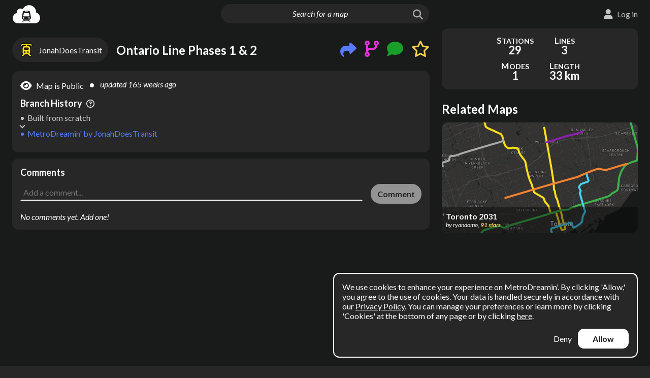

--- FILE ---
content_type: text/html; charset=utf-8
request_url: https://metrodreamin.com/view/QkluMjFVdXh0RmdHZk5Ed3lLODZ4VlFWa29UMnwy
body_size: 13564
content:
<!DOCTYPE html><html><head><meta charSet="utf-8"/><meta name="viewport" content="width=device-width"/><title>MetroDreamin&#x27; | Ontario Line Phases 1 &amp; 2</title><meta property="description" content="Ontario Line Phases 1 &amp; 2 | MetroDreamin&#x27; map by JonahDoesTransit"/><link rel="canonical" href="https://metrodreamin.com/view/QkluMjFVdXh0RmdHZk5Ed3lLODZ4VlFWa29UMnwy"/><meta name="twitter:card" content="summary_large_image"/><meta name="twitter:site" content="@metrodreamin"/><meta name="twitter:title" content="MetroDreamin&#x27; | Ontario Line Phases 1 &amp; 2"/><meta name="twitter:description" content="Ontario Line Phases 1 &amp; 2 | MetroDreamin&#x27; map by JonahDoesTransit"/><meta name="twitter:image" content="https://firebasestorage.googleapis.com/v0/b/metrodreamin.appspot.com/o/QkluMjFVdXh0RmdHZk5Ed3lLODZ4VlFWa29UMnwy%2Fdark.png?alt=media&amp;token=bb162af5-2087-4a54-b6f8-c15b3f492ce6"/><meta name="twitter:image:alt" content="Ontario Line Phases 1 &amp; 2 | MetroDreamin&#x27; map by JonahDoesTransit"/><meta property="og:title" content="MetroDreamin&#x27; | Ontario Line Phases 1 &amp; 2"/><meta property="og:description" content="Ontario Line Phases 1 &amp; 2 | MetroDreamin&#x27; map by JonahDoesTransit"/><meta property="og:image" content="https://firebasestorage.googleapis.com/v0/b/metrodreamin.appspot.com/o/QkluMjFVdXh0RmdHZk5Ed3lLODZ4VlFWa29UMnwy%2Fdark.png?alt=media&amp;token=bb162af5-2087-4a54-b6f8-c15b3f492ce6"/><meta property="og:image:alt" content="Ontario Line Phases 1 &amp; 2 | MetroDreamin&#x27; map by JonahDoesTransit"/><meta property="og:type" content="website"/><meta property="og:locale" content="en_US"/><meta name="next-head-count" content="17"/><meta charSet="utf-8"/><meta name="msapplication-square70x70logo" content="/favicons/windows-tile-70x70.png"/><meta name="msapplication-square150x150logo" content="/favicons/windows-tile-150x150.png"/><meta name="msapplication-square310x310logo" content="/favicons/windows-tile-310x310.png"/><meta name="msapplication-TileImage" content="/favicons/windows-tile-144x144.png"/><link rel="apple-touch-icon-precomposed" sizes="152x152" href="/favicons/apple-touch-icon-152x152-precomposed.png"/><link rel="apple-touch-icon-precomposed" sizes="120x120" href="/favicons/apple-touch-icon-120x120-precomposed.png"/><link rel="apple-touch-icon-precomposed" sizes="76x76" href="/favicons/apple-touch-icon-76x76-precomposed.png"/><link rel="apple-touch-icon-precomposed" sizes="60x60" href="/favicons/apple-touch-icon-60x60-precomposed.png"/><link rel="apple-touch-icon-precomposed" sizes="144x144" href="/favicons/apple-touch-icon-144x144-precomposed.png"/><link rel="apple-touch-icon-precomposed" sizes="114x114" href="/favicons/apple-touch-icon-114x114-precomposed.png"/><link rel="apple-touch-icon-precomposed" sizes="72x72" href="/favicons/apple-touch-icon-72x72-precomposed.png"/><link rel="apple-touch-icon" sizes="57x57" href="/favicons/apple-touch-icon.png"/><link rel="icon" sizes="192x192" href="/favicons/homescreen-192x192.png"/><link rel="shortcut icon" href="/favicons/favicon.ico"/><link rel="icon" type="image/png" sizes="64x64" href="/favicons/favicon.png"/><meta name="mobile-web-app-capable" value="yes"/><meta name="theme-color" content="#000000"/><meta name="google-site-verification" content="o86TeS1Xf5hiHsBAQnDk1lbzSEUdbqz7E7XjvSUCH-U"/><meta name="google-adsense-account" content="ca-pub-8639649236007814"/><link rel="manifest" href="/manifest.json"/><link rel="preload" href="/_next/static/media/1c6f4cbc58bf1b54-s.p.woff2" as="font" type="font/woff2" crossorigin="anonymous" data-next-font="size-adjust"/><link rel="preload" href="/_next/static/media/18663a228a3c9261-s.p.woff2" as="font" type="font/woff2" crossorigin="anonymous" data-next-font="size-adjust"/><link rel="preload" href="/_next/static/media/f1df658da56627d0-s.p.woff2" as="font" type="font/woff2" crossorigin="anonymous" data-next-font="size-adjust"/><link rel="preload" href="/_next/static/media/162938472036e0a8-s.p.woff2" as="font" type="font/woff2" crossorigin="anonymous" data-next-font="size-adjust"/><link rel="preload" href="/_next/static/css/76b1f89f6f6a96bd.css" as="style"/><link rel="stylesheet" href="/_next/static/css/76b1f89f6f6a96bd.css" data-n-g=""/><noscript data-n-css=""></noscript><script defer="" nomodule="" src="/_next/static/chunks/polyfills-c67a75d1b6f99dc8.js"></script><script src="/_next/static/chunks/webpack-d7118c41f2ed2289.js" defer=""></script><script src="/_next/static/chunks/framework-73b8966a3c579ab0.js" defer=""></script><script src="/_next/static/chunks/main-4eca209f082f1a91.js" defer=""></script><script src="/_next/static/chunks/pages/_app-7225e33d784e2f50.js" defer=""></script><script src="/_next/static/chunks/2c796e83-688dfbbd7aaca7f7.js" defer=""></script><script src="/_next/static/chunks/650-bb80715e8b9acfcb.js" defer=""></script><script src="/_next/static/chunks/371-b21952458407b892.js" defer=""></script><script src="/_next/static/chunks/813-45a5d5393ff1dad9.js" defer=""></script><script src="/_next/static/chunks/897-895a9c32d0da6c15.js" defer=""></script><script src="/_next/static/chunks/352-71530213e734bb07.js" defer=""></script><script src="/_next/static/chunks/338-b3d18c994bd13868.js" defer=""></script><script src="/_next/static/chunks/pages/view/%5BsystemId%5D-1ec970118f0cfcf5.js" defer=""></script><script src="/_next/static/K1JJtEtqb1UCZwmkgUzN0/_buildManifest.js" defer=""></script><script src="/_next/static/K1JJtEtqb1UCZwmkgUzN0/_ssgManifest.js" defer=""></script><style id="__jsx-3508741624">*{font-family:'__Lato_071cb8', '__Lato_Fallback_071cb8',sans-serif}</style></head><body><script>0</script><div id="__next"><style>
    #nprogress {
      pointer-events: none;
    }
    #nprogress .bar {
      background: #ffffff;
      position: fixed;
      z-index: 9999;
      top: 0;
      left: 0;
      width: 100%;
      height: 3px;
    }
    #nprogress .peg {
      display: block;
      position: absolute;
      right: 0px;
      width: 100px;
      height: 100%;
      box-shadow: 0 0 10px #ffffff, 0 0 5px #ffffff;
      opacity: 1;
      -webkit-transform: rotate(3deg) translate(0px, -4px);
      -ms-transform: rotate(3deg) translate(0px, -4px);
      transform: rotate(3deg) translate(0px, -4px);
    }
    #nprogress .spinner {
      display: block;
      position: fixed;
      z-index: 1031;
      top: 15px;
      right: 15px;
    }
    #nprogress .spinner-icon {
      width: 18px;
      height: 18px;
      box-sizing: border-box;
      border: solid 2px transparent;
      border-top-color: #ffffff;
      border-left-color: #ffffff;
      border-radius: 50%;
      -webkit-animation: nprogresss-spinner 400ms linear infinite;
      animation: nprogress-spinner 400ms linear infinite;
    }
    .nprogress-custom-parent {
      overflow: hidden;
      position: relative;
    }
    .nprogress-custom-parent #nprogress .spinner,
    .nprogress-custom-parent #nprogress .bar {
      position: absolute;
    }
    @-webkit-keyframes nprogress-spinner {
      0% {
        -webkit-transform: rotate(0deg);
      }
      100% {
        -webkit-transform: rotate(360deg);
      }
    }
    @keyframes nprogress-spinner {
      0% {
        transform: rotate(0deg);
      }
      100% {
        transform: rotate(360deg);
      }
    }
  </style><div class="Theme DarkMode"><div class="ProgressBar"><div class="ProgressBar-bar"></div></div><header class="Header"><div class="Header-left"><div class="Header-logoWrap"><a class="Header-logoLink" href="/explore"><img class="Header-logo" src="/assets/logo.svg" alt="MetroDreamin&#x27; logo"/></a></div></div><div class="Header-center"><form class="Header-inputWrap"><input class="Header-input" placeholder="Search for a map" value=""/><button class="Header-searchButton" type="submit" disabled=""><i class="fas fa-search"></i></button></form></div><div class="Header-right Header-right--notLoggedIn"></div></header><main class="View" itemscope="" itemType="https://schema.org/Article"><div class="System System--normal System--viewOnly"><div class="System-main"><div class="System-primary"><div class="System-map"><div class="Map"></div><div></div><div class="System-loadingNotice Ellipsis">Setting things up</div></div><div class="System-lead"><a class="System-author Link" href="/user/BIn21UuxtFgGfNDwyK86xVQVkoT2"><div class="System-authorName">JonahDoesTransit</div></a><div class="System-title"><div class="Title Title--viewOnly"><h1 class="Title-heading" data-tooltip-content="Ontario Line Phases 1 &amp; 2">Ontario Line Phases 1 &amp; 2</h1></div></div><div class="System-social"><div class="Share"><button class="Share-openButton" data-tooltip-content="Share on social media or copy shareable link to clipboard"><i class="fas fa-share"></i></button><div></div></div><div class="BranchAndCount BranchAndCount--none"><a class="BranchAndCount-icon" data-tooltip-content="Branch from this map" href="/edit/new?fromSystem=QkluMjFVdXh0RmdHZk5Ed3lLODZ4VlFWa29UMnwy"><i class="fas fa-code-branch"></i></a><button class="BranchAndCount-count Link"></button><div></div></div><div class="CommentAndCount CommentAndCount--none"><button class="CommentAndCount-icon" data-tooltip-content="Add a comment"><i class="fas fa-comment"></i></button><button class="CommentAndCount-count Link"></button></div><div class="StarAndCount StarAndCount--none"><button class="StarAndCount-icon StarAndCount-icon--unstarred"><i class="fas fa-star"></i><i class="far fa-star"></i></button><button class="StarAndCount-count Link"></button><div></div></div></div></div><div class="System-details SystemSection"><div class="System-detailTextItems"><div class="System-private System-private--display" data-tooltip-content="Map appears in search and on creator profile"><div class="System-privateIcon"><i class="fas fa-eye"></i></div><div class="System-privateText">Map is Public</div></div><div class="System-timeText System-timeText--updated" data-tooltip-content="11/5/2022, 1:07:19 PM">updated <!-- -->165 weeks ago</div></div><div class="System-ancestry"><div class="Ancestry"><div class="Ancestry-title">Branch History<i class="far fa-question-circle" data-tooltip-content="The history of maps this one was branched from – the lineage of the map"></i></div><ol class="Ancestry-items"><li class="Ancestry-relativeWrap Ancestry-relativeWrap--curr"><div class="System-relative">MetroDreamin&#x27;<!-- --> by <!-- -->JonahDoesTransit</div></li><li class="Ancestry-relativeWrap Ancestry-relativeWrap--default"><div class="Ancestry-relative">Built from scratch</div></li></ol></div></div></div><div class="Comments SystemSection"><div class="Comments-top"><h2 class="Comments-heading">Comments</h2></div><form class="Comments-new"><textarea class="Comments-textarea" placeholder="Add a comment..."></textarea><button class="Comments-submit Button--primary" type="submit" disabled="">Comment</button></form></div></div><div class="System-secondary"><div></div><div class="ScorePanel ScorePanel--displayed Focus"><div class="ScorePanel-lower"><div class="ScorePanel-details ScorePanel-details--expanded ScorePanel-details--viewOnly ScorePanel-details--scoreIsHidden"><div class="ScorePanel-items"><div class="ScorePanel-item ScorePanel-item--numStations"><div class="ScorePanel-label">Stations</div><div class="ScorePanel-value">29</div></div><div class="ScorePanel-item ScorePanel-item--numLines"><div class="ScorePanel-label">Lines</div><div class="ScorePanel-value">3</div></div><div class="ScorePanel-item ScorePanel-item--numModes"><div class="ScorePanel-label">Modes</div><div class="ScorePanel-value">1</div></div><div class="ScorePanel-item ScorePanel-item--trackLength"><div class="ScorePanel-label">Length</div><div class="ScorePanel-value">33 km</div></div></div></div></div></div></div></div><div></div><div></div></div><article class="Schema sr-only"><div><span itemProp="name">Ontario Line Phases 1 &amp; 2</span> by <span itemProp="author" itemscope="" itemType="https://schema.org/Person"><span itemProp="name">JonahDoesTransit</span><meta itemProp="url" content="https://metrodreamin.com/user/BIn21UuxtFgGfNDwyK86xVQVkoT2"/></span></div><div>updated at <span itemProp="dateModified">2022-11-05T13:07:19.794Z</span></div><div itemProp="abstract">Map created on MetroDreamin.com</div><div itemProp="text"><span>Map type: <!-- -->local<!-- --> | </span><span>Total track length: <!-- -->21<!-- --> miles | </span><span>Center coordinate: <!-- -->43.68787796378302<!-- -->, <!-- -->-79.3844560694806<!-- --> | </span><span>* OL Phase 1 (Current Project): (Metro/rapid transit, 15 stations) Science Centre, Flemingdon Park, Thorncliffe Park, Cosburn, Pape, Gerrard, Leslieville, East Harbour, Corktown, Moss Park, Eaton Centre, Osgoode, Fashion District, Bathurst South, Exhibition
* OL Phase 2 - West Side North Extension: (Metro/rapid transit, 9 stations) Mount Dennis, Rogers Road, Stockyards, Galleria Village, Dufferin Grove, College West, Parkdale, King Street West, Exhibition
* OL Phase 2 - East Side North Extension: (Metro/rapid transit, 7 stations) Seneca College, Van Horne, Fairview (Currently Don Mills), Graydon Hall, York Mills East, Banbury Village, Science Centre</span></div><div itemProp="keywords">ontario, line, phases, 1, &amp;, 2, toronto, ca, on, canada, map maker, metro map maker, subway map maker, transit map maker, rail map maker, bus map maker, map creator, metro map creator, subway map creator, transit map creator, rail map creator, bus map creator, dream map, fantasy map, fantasy metro, fantasy subway, map sketch, map tool, transit tool, public transportation map</div><meta itemProp="image" content="https://firebasestorage.googleapis.com/v0/b/metrodreamin.appspot.com/o/QkluMjFVdXh0RmdHZk5Ed3lLODZ4VlFWa29UMnwy%2Fdark.png?alt=media&amp;token=bb162af5-2087-4a54-b6f8-c15b3f492ce6"/><meta itemProp="headline" content="Ontario Line Phases 1 &amp; 2"/><meta itemProp="url" content="https://metrodreamin.com/view/QkluMjFVdXh0RmdHZk5Ed3lLODZ4VlFWa29UMnwy"/><meta itemProp="commentCount" content="0"/><div itemProp="interactionStatistic" itemType="https://schema.org/InteractionCounter" itemscope=""><meta itemProp="userInteractionCount" content="0"/><meta itemProp="interactionType" content="https://schema.org/LikeAction"/></div></article></main><footer class="Footer"><div class="Footer-container"><div class="Footer-left"><a class="Footer-designation Link" href="https://metrodreamin.com"><img class="Footer-desigLogo" src="/assets/logo.svg" alt="MetroDreamin&#x27; logo"/><div class="Footer-copyright">© <!-- -->2026<!-- --> MetroDreamin&#x27;</div></a><div class="Footer-buttons"><button class="Footer-missionButton Button--inverse">Mission</button><button class="Footer-contributeButton Button--primary">Contribute</button></div></div><div class="Footer-links"><a class="Footer-link Link" target="_blank" rel="nofollow noopener noreferrer" href="https://ko-fi.com/metrodreamin">Ko-fi</a><a class="Footer-link Link" href="mailto:hello@metrodreamin.com">Email</a><a class="Footer-link Link" target="_blank" rel="nofollow noopener noreferrer" href="https://twitter.com/MetroDreamin">Twitter/X</a><a class="Footer-link Link" target="_blank" rel="nofollow noopener noreferrer" href="https://www.reddit.com/r/metrodreamin/">Reddit</a><a class="Footer-link Link" target="_blank" rel="nofollow noopener noreferrer" href="https://discord.gg/eS6wDdrRgC">Discord</a><button class="Footer-link Link">Code of Conduct</button><a class="Footer-link Link" target="_blank" rel="nofollow noopener noreferrer" href="/cookies.html">Cookies</a><a class="Footer-link Link" target="_blank" rel="nofollow noopener noreferrer" href="/privacy.html">Privacy Policy</a><a class="Footer-link Link" target="_blank" rel="nofollow noopener noreferrer" href="https://github.com/the-nemz/metro-dreamin">Source Code</a></div></div></footer></div><div></div><div></div><div></div><div></div><div></div><div></div></div><script id="__NEXT_DATA__" type="application/json">{"props":{"ip":"3.140.248.96","__N_SSP":true,"pageProps":{"ownerDocData":{"systemIds":["0","1","2","3","4","5","6","7","8","9","10","11","12","13","14","15","16","17"],"creationDate":1666572412199,"lowPerformance":false,"userId":"BIn21UuxtFgGfNDwyK86xVQVkoT2","displayName":"JonahDoesTransit","starredViews":["QkluMjFVdXh0RmdHZk5Ed3lLODZ4VlFWa29UMnwxMA==","QkluMjFVdXh0RmdHZk5Ed3lLODZ4VlFWa29UMnw3","QkluMjFVdXh0RmdHZk5Ed3lLODZ4VlFWa29UMnw0","QkluMjFVdXh0RmdHZk5Ed3lLODZ4VlFWa29UMnwxNQ==","QkluMjFVdXh0RmdHZk5Ed3lLODZ4VlFWa29UMnwxNg=="],"lightMode":true,"systemsCreated":188,"lastLogin":1767621405820},"systemDocData":{"numWaypoints":63,"structure":"PARTITIONED","geohash":"dpz8994h24","meta":{"nextStationId":"130","systemNumStr":"2","nextLineId":"3"},"centroid":{"lng":-79.3844560694806,"lat":43.68787796378302},"trackLength":20.683491624380785,"keywords":["ontario","line","phases","1","\u0026","2","toronto","ca","on","canada"],"stars":0,"level":"LOCAL","title":"Ontario Line Phases 1 \u0026 2","systemNumStr":"2","userId":"BIn21UuxtFgGfNDwyK86xVQVkoT2","ancestors":[],"isPrivate":false,"numStations":29,"numLines":3,"lastUpdated":1667653639794,"avgDist":3.6958730132454205,"avgSpacing":0.7386961294421709,"systemId":"QkluMjFVdXh0RmdHZk5Ed3lLODZ4VlFWa29UMnwy","maxDist":8.987077230492488,"numModes":1},"fullSystem":{"map":{"stations":{"1":{"lat":43.636095186890486,"id":"1","lng":-79.41959478893317,"info":{"densityScore":258,"numNearbyBuildings":120,"weightedLevel":3,"buildingArea":375219.5150717089,"areaByUsage":{"park":40003.05712078108,"residential":23273.5026714776,"commercial":39960.56807651397,"hotel":0,"civic":51.5097545803202,"other/unknown":311933.9345691368,"industrial":0}},"name":"Exhibition"},"2":{"id":"2","info":{"areaByUsage":{"civic":0,"hotel":0,"industrial":7585.635040012951,"other/unknown":164748.98872232434,"park":107791.90910545172,"residential":55892.552618996706,"commercial":7688.609970688756},"densityScore":456,"numNearbyBuildings":113,"weightedLevel":10,"buildingArea":235915.78635202273},"isWaypoint":true,"lng":-79.41015014388663,"lat":43.638543676184156},"5":{"info":{"numNearbyBuildings":430,"densityScore":426,"weightedLevel":9,"areaByUsage":{"commercial":23374.275040333654,"park":14732.236879520016,"civic":4069.7898269220914,"industrial":10806.758043597976,"residential":56405.94977231252,"hotel":0,"other/unknown":162744.0723236706},"buildingArea":257400.8450068369},"lat":43.64390064313051,"name":"Bathurst South","lng":-79.40268287470758,"id":"5"},"6":{"name":"Fashion District","id":"6","lng":-79.39644323983612,"lat":43.64888500825484,"info":{"densityScore":482,"areaByUsage":{"industrial":0,"other/unknown":190764.00574870562,"residential":42769.55575113922,"park":17419.914349690604,"hotel":11215.098290516702,"civic":1909.7578672991667,"commercial":44655.94190992029},"numNearbyBuildings":468,"buildingArea":291314.3595675813,"weightedLevel":9}},"7":{"lat":43.64094040852686,"id":"7","isWaypoint":true,"lng":-79.40621102427957},"8":{"lat":43.65096715560844,"name":"Osgoode","lng":-79.38665899869945,"info":{"densityScore":835,"buildingArea":349711.7181988653,"numNearbyBuildings":263,"weightedLevel":14,"areaByUsage":{"other/unknown":175529.93423517508,"industrial":0,"commercial":107195.0240587422,"residential":21344.82759501622,"park":22817.780836970785,"hotel":22667.339733500783,"civic":22974.592576430947}},"id":"8"},"9":{"info":{"densityScore":1004,"areaByUsage":{"civic":34580.615281811086,"commercial":153811.0942492622,"industrial":0,"hotel":22833.121686732564,"park":16146.065313881012,"other/unknown":143161.61549548342,"residential":19478.14713460016},"weightedLevel":16,"buildingArea":373864.59384789004,"numNearbyBuildings":283},"id":"9","lat":43.65253687704447,"name":"Eaton Centre","lng":-79.3793094004671},"10":{"id":"10","name":"Moss Park","info":{"densityScore":419,"weightedLevel":9,"numNearbyBuildings":446,"areaByUsage":{"civic":13096.672636078285,"residential":48518.02619737217,"other/unknown":157148.1546748902,"industrial":0,"commercial":23395.227070594505,"hotel":1224.707315329597,"park":42013.04299696497},"buildingArea":243382.78789426468},"lng":-79.36967143410267,"lat":43.65461961593462},"11":{"id":"11","lat":43.655252350490485,"lng":-79.36667393623365,"isWaypoint":true},"12":{"lat":43.655009344529276,"isWaypoint":true,"lng":-79.36592614606806,"id":"12"},"14":{"lat":43.654587520527315,"id":"14","info":{"buildingArea":240789.48511670233,"numNearbyBuildings":439,"weightedLevel":8,"densityScore":364,"areaByUsage":{"hotel":0,"commercial":26833.79161363997,"industrial":4054.974157605278,"civic":16459.97286860157,"park":15181.073058343722,"other/unknown":160961.74723304753,"residential":32478.99924380793}},"isWaypoint":true,"lng":-79.36541283248337},"15":{"info":{"weightedLevel":8,"densityScore":351,"buildingArea":232963.34334265356,"numNearbyBuildings":416,"areaByUsage":{"park":12579.761404217174,"industrial":4054.974157605278,"commercial":26833.79161363997,"hotel":0,"residential":35954.12569610921,"other/unknown":153881.26015331197,"civic":12239.191721987108}},"lat":43.65423446989877,"id":"15","isWaypoint":true,"lng":-79.36519103031554},"16":{"lat":43.65519274534745,"info":{"numNearbyBuildings":460,"buildingArea":236018.40115364993,"densityScore":399,"weightedLevel":9,"areaByUsage":{"other/unknown":157931.32410219446,"industrial":0,"civic":16145.233123473015,"park":23830.377466607315,"commercial":29457.143836772488,"hotel":0,"residential":32484.70009121003}},"lng":-79.36623666910788,"isWaypoint":true,"id":"16"},"17":{"lng":-79.3642503558201,"id":"17","name":"Corktown","info":{"buildingArea":225877.92347963504,"weightedLevel":8,"densityScore":341,"numNearbyBuildings":290,"areaByUsage":{"other/unknown":137589.36079269715,"civic":2321.842925406207,"hotel":0,"residential":52001.60681102536,"park":25912.929678323853,"industrial":4054.974157605278,"commercial":29910.138792901125}},"lat":43.652194616857656},"20":{"lng":-79.3634544740405,"isWaypoint":true,"lat":43.650379101566585,"id":"20","info":{"weightedLevel":7,"numNearbyBuildings":202,"densityScore":271,"areaByUsage":{"hotel":0,"commercial":23451.167882460475,"other/unknown":128011.25199658817,"park":26794.10344670175,"industrial":5317.186361477224,"civic":615.3127217945898,"residential":43045.367217816114},"buildingArea":200440.28618013667}},"21":{"lat":43.649633209709975,"info":{"weightedLevel":8,"densityScore":247,"numNearbyBuildings":139,"buildingArea":164712.75497258178,"areaByUsage":{"residential":29425.19914187341,"hotel":0,"industrial":5317.186361477224,"civic":0,"other/unknown":102979.70962685382,"commercial":26990.659842377227,"park":22324.23183247765}},"lng":-79.36189514305593,"id":"21","isWaypoint":true},"22":{"info":{"numNearbyBuildings":165,"densityScore":272,"areaByUsage":{"other/unknown":117524.16596140781,"residential":34555.1466748295,"civic":0,"commercial":23451.167882460475,"park":24526.465565728093,"industrial":5317.186361477224,"hotel":0},"buildingArea":180847.6668801751,"weightedLevel":8},"isWaypoint":true,"lng":-79.3627809164008,"lat":43.649793440181185,"id":"22"},"23":{"isWaypoint":true,"id":"23","lng":-79.35835204967617,"lat":43.649566446886894},"24":{"lat":43.65060793846314,"lng":-79.35563014200136,"id":"24","isWaypoint":true},"26":{"id":"26","lat":43.6543108762761,"lng":-79.34898381197004,"isWaypoint":true},"27":{"id":"27","info":{"buildingArea":115669.64789905988,"numNearbyBuildings":173,"densityScore":136,"areaByUsage":{"civic":0,"industrial":22936.22125910822,"commercial":15391.422044243871,"park":40466.8110382775,"hotel":0,"residential":12115.994047970093,"other/unknown":65226.01054773763},"weightedLevel":5},"lng":-79.34784693697335,"lat":43.65512149914571,"name":"East Harbour"},"28":{"id":"28","lat":43.656077377553345,"isWaypoint":true,"lng":-79.3469878618929},"29":{"id":"29","isWaypoint":true,"lng":-79.34642766261912,"lat":43.65732903321427},"30":{"isWaypoint":true,"lng":-79.346213468779,"lat":43.65793697083575,"id":"30"},"31":{"lat":43.65974882684483,"name":"Leslieville","info":{"densityScore":141,"buildingArea":188747.57400717333,"numNearbyBuildings":673,"areaByUsage":{"commercial":27270.118652888796,"residential":17184.15586601613,"civic":8036.655014835524,"hotel":543.4377274436765,"industrial":2805.686083381599,"park":40275.653360654935,"other/unknown":132907.52066260768}},"lng":-79.34598279848976,"id":"31"},"32":{"isWaypoint":true,"lat":43.66166796881643,"lng":-79.34576443714097,"id":"32","info":{"weightedLevel":4,"buildingArea":223563.3791394841,"areaByUsage":{"residential":22433.38204689009,"civic":8036.655014835524,"commercial":35605.22992423707,"hotel":543.4377274436765,"industrial":2430.783843534852,"park":41211.273810471685,"other/unknown":154513.89058254278},"densityScore":231,"numNearbyBuildings":763}},"33":{"lat":43.66318173187838,"lng":-79.34536900235945,"isWaypoint":true,"info":{"densityScore":156,"numNearbyBuildings":713,"buildingArea":218839.63424080831,"areaByUsage":{"commercial":30968.578285552634,"residential":20263.506213029228,"hotel":0,"other/unknown":154187.51967444093,"civic":12298.44313825289,"industrial":1121.5869295322616,"park":38906.35484915134}},"id":"33"},"34":{"info":{"areaByUsage":{"residential":23744.111971606522,"other/unknown":151165.33467821134,"hotel":0,"park":27618.887807896514,"civic":8212.91536064471,"commercial":33828.852695978305,"industrial":1121.5869295322616},"numNearbyBuildings":715,"buildingArea":218072.8016359731,"densityScore":151},"lat":43.66469545677083,"id":"34","isWaypoint":true,"lng":-79.34464403859342},"35":{"info":{"areaByUsage":{"industrial":1121.5869295322616,"other/unknown":126024.66077725774,"hotel":0,"civic":2410.695326095943,"commercial":44570.278577215744,"park":14210.396644931268,"residential":32457.089267256208},"numNearbyBuildings":806,"buildingArea":206584.31087735822,"densityScore":143},"name":"Gerrard","lat":43.667603608512195,"id":"35","lng":-79.34265038823857},"36":{"lng":-79.34136522519874,"info":{"densityScore":144,"areaByUsage":{"industrial":1121.5869295322616,"hotel":0,"commercial":33739.19897572962,"park":11507.731777804098,"residential":40132.75235457761,"civic":6742.789170283842,"other/unknown":121609.14902009834},"numNearbyBuildings":890,"buildingArea":203345.4764502218},"lat":43.668962286854935,"id":"36","isWaypoint":true},"37":{"lat":43.66998723437439,"info":{"areaByUsage":{"civic":6742.789170283842,"industrial":1121.5869295322616,"other/unknown":118139.14151550086,"commercial":33739.19897572962,"residential":41410.52912717629,"park":19022.7265053122,"hotel":0},"numNearbyBuildings":920,"buildingArea":201153.24571822328,"densityScore":149},"id":"37","lng":-79.34108512556162,"isWaypoint":true},"38":{"lng":-79.34157941903842,"isWaypoint":true,"lat":43.67129818824918,"id":"38"},"39":{"info":{"buildingArea":182085.05667910774,"areaByUsage":{"other/unknown":100664.87252114664,"hotel":0,"civic":8645.510764308727,"park":72568.90111934968,"industrial":171.60425587906767,"commercial":15455.819962579324,"residential":57147.24917519398},"numNearbyBuildings":1085,"densityScore":175},"isWaypoint":true,"lat":43.67746460853553,"lng":-79.34372904213738,"id":"39"},"40":{"lng":-79.34362417863605,"lat":43.6758650240821,"info":{"buildingArea":169436.91556058772,"areaByUsage":{"park":99236.52275865756,"hotel":0,"civic":7474.901347130402,"other/unknown":99121.76079163191,"commercial":9539.486429289136,"residential":53129.162736657316,"industrial":171.60425587906767},"numNearbyBuildings":1008,"densityScore":179},"isWaypoint":true,"id":"40"},"41":{"name":"Pape","info":{"densityScore":163,"numNearbyBuildings":1324,"areaByUsage":{"industrial":171.60425587906767,"civic":11760.737924968389,"park":8216.57549764413,"residential":74456.18488550372,"other/unknown":97490.33952247073,"hotel":0,"commercial":16291.005000235162},"buildingArea":200169.8715890573},"lng":-79.34466328060022,"id":"41","lat":43.67993974353706},"43":{"lng":-79.3455593557745,"info":{"buildingArea":190416.3066343414,"numNearbyBuildings":1364,"areaByUsage":{"commercial":13346.26755907974,"hotel":0,"park":5496.291099005028,"civic":5963.686831715291,"other/unknown":93012.68216796994,"residential":77955.42712995384,"industrial":138.24294562216187},"densityScore":159},"lat":43.68258986543623,"id":"43","isWaypoint":true},"44":{"id":"44","lat":43.683548855750246,"isWaypoint":true,"lng":-79.3463202271884},"45":{"info":{"numNearbyBuildings":949,"densityScore":122,"buildingArea":156428.93304885362,"areaByUsage":{"commercial":5393.629360120372,"other/unknown":33744.738353777364,"civic":8371.356360004054,"residential":108906.31905435612,"park":4149.164088153291,"industrial":12.889920595873578,"hotel":0}},"lat":43.689522548571404,"name":"Cosburn","id":"45","lng":-79.34862458061394},"46":{"lat":43.696385198867404,"lng":-79.35147237429491,"id":"46","info":{"numNearbyBuildings":612,"buildingArea":63149.744088026375,"densityScore":107,"areaByUsage":{"industrial":12.43692714576717,"residential":57316.0577434194,"park":94811.31944601405,"commercial":264.7861889264254,"other/unknown":5556.4632285348025,"civic":0,"hotel":0}},"isWaypoint":true},"47":{"isWaypoint":true,"lat":43.70061842176969,"id":"47","lng":-79.35295589223674},"48":{"lat":43.70186168000126,"isWaypoint":true,"id":"48","lng":-79.35282919816873},"49":{"isWaypoint":true,"lat":43.70131730385637,"lng":-79.35299657152595,"id":"49"},"50":{"id":"50","lng":-79.35232123022065,"lat":43.70260674130958,"isWaypoint":true},"51":{"lng":-79.34983920662168,"lat":43.70503531518264,"name":"Thorncliffe Park","id":"51","info":{"buildingArea":155935.3421185853,"densityScore":174,"areaByUsage":{"commercial":51745.50493809263,"civic":75.20206867370621,"industrial":44470.35736436378,"residential":24048.04241599855,"other/unknown":35596.23533145666,"hotel":0,"park":51327.334543228775},"weightedLevel":5,"numNearbyBuildings":77}},"52":{"isWaypoint":true,"id":"52","lng":-79.3486101782089,"lat":43.70617848950377},"53":{"id":"53","lng":-79.34951564428724,"lat":43.70836631750788,"info":{"densityScore":127,"numNearbyBuildings":55,"areaByUsage":{"residential":666.4755427839183,"park":73995.84008888919,"civic":10938.635165369778,"hotel":0,"commercial":43091.329997064124,"industrial":84869.87018329317,"other/unknown":49624.26815447627},"buildingArea":189190.57904298723},"isWaypoint":true},"54":{"lat":43.70902142089838,"isWaypoint":true,"id":"54","lng":-79.34928176995473},"56":{"isWaypoint":true,"lng":-79.34880702973042,"id":"56","lat":43.70951061938791},"57":{"id":"57","lng":-79.3364555415112,"isWaypoint":true,"lat":43.712395078827},"58":{"id":"58","lat":43.71274374034337,"isWaypoint":true,"lng":-79.33619243288203},"59":{"lat":43.71318748843109,"lng":-79.33616319858979,"isWaypoint":true,"id":"59","info":{"weightedLevel":5,"areaByUsage":{"residential":16098.396715288949,"commercial":12993.810497427778,"park":256660.98476359833,"industrial":0,"civic":24573.386331495996,"hotel":0,"other/unknown":34068.174184434174},"buildingArea":87733.76772864688,"numNearbyBuildings":32,"densityScore":133}},"60":{"info":{"areaByUsage":{"hotel":0,"commercial":12694.072045374327,"industrial":0,"residential":23634.519587279094,"other/unknown":32160.17637982756,"park":232227.32736175627,"civic":10885.410968679287},"weightedLevel":7,"numNearbyBuildings":31,"densityScore":150,"buildingArea":79374.17898116025},"lat":43.71438136578237,"lng":-79.33657247867266,"name":"Flemingdon Park","id":"60"},"61":{"lat":43.71828354744508,"id":"61","isWaypoint":true,"lng":-79.3382809330193},"63":{"lng":-79.33858558457445,"id":"63","lat":43.72059105113925,"info":{"buildingArea":94762.75482352701,"densityScore":101,"numNearbyBuildings":102,"areaByUsage":{"other/unknown":68272.35443388353,"industrial":0,"hotel":0,"commercial":19808.226389457315,"park":75265.98286308594,"civic":0,"residential":6682.174000186133},"weightedLevel":3},"name":"Science Centre"},"64":{"isWaypoint":true,"id":"64","info":{"densityScore":128,"weightedLevel":2,"buildingArea":235682.8976374939,"numNearbyBuildings":202,"areaByUsage":{"other/unknown":186802.53045955245,"park":17247.901707653014,"commercial":25367.627213079075,"industrial":0,"residential":23461.230210282054,"hotel":0,"civic":51.5097545803202}},"lat":43.634823327412306,"lng":-79.42382411660363},"66":{"lat":43.634823327412306,"id":"66","isWaypoint":true,"lng":-79.42470881540902},"68":{"isWaypoint":true,"lat":43.63585765421155,"lng":-79.42606989049263,"id":"68"},"69":{"isWaypoint":true,"lat":43.63636660213163,"id":"69","lng":-79.42648955531013},"71":{"name":"King Street West","id":"71","lat":43.638911277074556,"lng":-79.42746499245642,"info":{"areaByUsage":{"residential":92877.41082703408,"other/unknown":122378.20652102199,"park":38283.00158668542,"civic":0,"industrial":0,"commercial":12925.031176422148,"hotel":0},"buildingArea":228180.6485244784,"densityScore":254,"numNearbyBuildings":472,"weightedLevel":5}},"73":{"info":{"numNearbyBuildings":653,"weightedLevel":6,"densityScore":288,"buildingArea":222290.00130242162,"areaByUsage":{"other/unknown":137276.12623585504,"park":29513.32079024943,"civic":6221.921607868322,"industrial":2054.6055816907005,"residential":66107.51174200409,"commercial":8943.189192856864,"hotel":1686.6469421464312}},"name":"Parkdale","lat":43.64204682507733,"id":"73","lng":-79.42836103355374},"74":{"id":"74","lng":-79.43265014288907,"lat":43.652551659647884,"info":{"densityScore":186,"numNearbyBuildings":1262,"areaByUsage":{"hotel":0,"industrial":9535.084875138555,"park":22653.52332469563,"other/unknown":141375.51181194052,"residential":34181.708261064145,"civic":4331.039512591854,"commercial":50581.64437118829},"buildingArea":240004.9888319237},"name":"College West"},"75":{"lng":-79.43561977835093,"id":"75","info":{"densityScore":169,"areaByUsage":{"commercial":57209.90444438799,"residential":86786.98626208515,"other/unknown":60616.932554059815,"hotel":0,"park":23051.250108055436,"civic":24232.07807588411,"industrial":782.4285378324635},"buildingArea":229628.3298742496,"numNearbyBuildings":1019},"name":"Dufferin Grove","lat":43.660229399062956},"76":{"isWaypoint":true,"info":{"areaByUsage":{"industrial":0,"park":752.0467990396918,"civic":0,"commercial":42641.787859848446,"other/unknown":98330.38495763628,"hotel":0,"residential":0},"weightedLevel":3,"numNearbyBuildings":77,"densityScore":91,"buildingArea":140972.17281748474},"lng":-79.33917400797947,"lat":43.723166525328224,"id":"76"},"79":{"isWaypoint":true,"info":{"numNearbyBuildings":104,"densityScore":117,"weightedLevel":4,"areaByUsage":{"civic":0,"industrial":0,"commercial":16369.25441531092,"park":95984.53737602431,"hotel":0,"other/unknown":54943.62801775333,"residential":10982.066313720119},"buildingArea":82294.94874678443},"lat":43.7198248466359,"lng":-79.33843159099781,"id":"79"},"80":{"lat":43.725598703532455,"lng":-79.34004856972695,"id":"80","isWaypoint":true},"82":{"isWaypoint":true,"id":"82","lat":43.72687365764298,"lng":-79.34063134377173},"85":{"lng":-79.34258206518673,"lat":43.73393091577606,"info":{"areaByUsage":{"other/unknown":22920.890551113815,"civic":17004.710376246276,"residential":65486.182736681025,"commercial":46656.493779161596,"industrial":0,"hotel":0,"park":23033.551394212493},"densityScore":140,"weightedLevel":4,"buildingArea":152068.27744320262,"numNearbyBuildings":231},"isWaypoint":true,"id":"85"},"86":{"name":"Banbury Village","id":"86","info":{"buildingArea":163609.43239121954,"weightedLevel":5,"numNearbyBuildings":231,"densityScore":175,"areaByUsage":{"civic":18537.83484635968,"commercial":47096.28480271951,"other/unknown":28802.4240348151,"park":23551.06135711146,"residential":69156.26285040962,"hotel":0,"industrial":16.625856915664006}},"lat":43.737185907028646,"lng":-79.34342917948845},"91":{"lng":-79.34669665238457,"lat":43.749501562573926,"id":"91","isWaypoint":true},"92":{"id":"92","lat":43.75085038016715,"lng":-79.3472135695449,"isWaypoint":true},"96":{"lat":43.75588083420291,"id":"96","name":"York Mills East","info":{"areaByUsage":{"civic":0,"park":53264.82630976353,"other/unknown":34407.5977238925,"commercial":37623.06068276436,"hotel":6249.399986258314,"residential":16824.97302781355,"industrial":0},"numNearbyBuildings":101,"weightedLevel":3,"buildingArea":95105.03142072872,"densityScore":90},"lng":-79.34677665615311},"97":{"info":{"areaByUsage":{"residential":36659.72879823008,"hotel":6249.399986258314,"civic":0,"other/unknown":23821.413052703687,"park":107313.08856013464,"commercial":28405.75759132322,"industrial":0},"numNearbyBuildings":194,"densityScore":104,"buildingArea":95136.2994285153},"id":"97","lat":43.75833194231532,"lng":-79.34678272681009,"isWaypoint":true},"99":{"lat":43.76160483451031,"lng":-79.3483813109844,"name":"Graydon Hall","info":{"buildingArea":71139.48130971409,"densityScore":166,"areaByUsage":{"civic":0,"industrial":0,"hotel":0,"residential":33079.74318043982,"park":222445.4088002469,"other/unknown":19315.99028700433,"commercial":18743.74784226992},"numNearbyBuildings":130,"weightedLevel":9},"id":"99"},"101":{"info":{"areaByUsage":{"civic":2142.0568870920624,"residential":39998.098403236836,"commercial":0,"other/unknown":10497.028154778172,"park":193895.45024347416,"hotel":0,"industrial":0},"numNearbyBuildings":188,"buildingArea":52637.18344510707,"densityScore":84},"id":"101","lat":43.76636229919646,"isWaypoint":true,"lng":-79.34846377703984},"102":{"lng":-79.34644019194602,"isWaypoint":true,"id":"102","lat":43.769675561096534},"104":{"isWaypoint":true,"lat":43.77352933303575,"id":"104","lng":-79.34617010740693},"105":{"lng":-79.34679515726378,"id":"105","lat":43.77532666842933,"info":{"weightedLevel":6,"densityScore":237,"buildingArea":201087.68197366348,"numNearbyBuildings":179,"areaByUsage":{"park":22084.032537659645,"other/unknown":101787.03708870446,"commercial":54389.11716106242,"residential":41919.75025660658,"hotel":0,"civic":2979.660069141035,"industrial":12.117398148983945}},"name":"Fairview (Currently Don Mills)"},"108":{"id":"108","info":{"densityScore":117,"areaByUsage":{"commercial":8000.489634590235,"industrial":0,"civic":22301.64549139963,"residential":55749.265860067724,"park":86403.72202707584,"hotel":0,"other/unknown":32319.159557858864},"buildingArea":118370.5605439164,"numNearbyBuildings":376},"name":"Van Horne","lat":43.787384012648886,"lng":-79.35279520718488},"109":{"id":"109","isWaypoint":true,"lat":43.78049665376,"lng":-79.34883566049584,"info":{"densityScore":176,"areaByUsage":{"commercial":53828.32896002029,"hotel":0,"park":44842.53874195987,"other/unknown":69610.26620921672,"residential":41801.789220022176,"industrial":0,"civic":19925.246012113108},"weightedLevel":4,"buildingArea":185165.6304013723,"numNearbyBuildings":208}},"110":{"info":{"densityScore":60,"areaByUsage":{"other/unknown":20131.503173025518,"commercial":0,"hotel":0,"civic":39315.36989255921,"residential":34017.7777205778,"industrial":0,"park":7144.8064687278475},"numNearbyBuildings":272,"buildingArea":93464.65078616253},"name":"Seneca College","lat":43.794835312943604,"lng":-79.34636371758472,"id":"110"},"111":{"isWaypoint":true,"lat":43.75354995145972,"lng":-79.34675522625533,"id":"111"},"115":{"name":"Galleria Village","lng":-79.43931430347175,"id":"115","info":{"buildingArea":195333.52151687318,"numNearbyBuildings":922,"densityScore":163,"areaByUsage":{"commercial":66322.70546884018,"hotel":0,"civic":4611.296660674912,"residential":95951.2296217924,"industrial":4799.413165837074,"park":52955.61898771289,"other/unknown":23648.876599728694}},"lat":43.66886738384798},"116":{"lat":43.67079938364341,"info":{"densityScore":155,"areaByUsage":{"civic":6812.424060316816,"other/unknown":23689.86925445649,"commercial":69246.20997811436,"park":30827.471157651973,"residential":96881.43008455615,"industrial":4799.413165837074,"hotel":0},"buildingArea":201429.3465432808,"numNearbyBuildings":927},"isWaypoint":true,"id":"116","lng":-79.44009787535363},"117":{"lat":43.67165688184761,"lng":-79.44705641476551,"id":"117","info":{"densityScore":167,"areaByUsage":{"industrial":0,"park":103010.11487935645,"commercial":23733.522204414374,"other/unknown":38315.28032498643,"residential":93402.87349733089,"civic":3798.117548998285,"hotel":0},"buildingArea":159249.79357572974,"numNearbyBuildings":861},"isWaypoint":true},"119":{"info":{"buildingArea":146110.54733400122,"numNearbyBuildings":690,"densityScore":140,"areaByUsage":{"civic":12325.86744761092,"commercial":18072.122373527054,"park":75063.94841032215,"residential":76486.08266713272,"hotel":0,"industrial":0,"other/unknown":39226.4748457305}},"isWaypoint":true,"lat":43.670319121977315,"lng":-79.4557701989701,"id":"119"},"120":{"isWaypoint":true,"info":{"weightedLevel":2,"areaByUsage":{"commercial":14454.840946149143,"civic":13904.031456768973,"park":37426.29658620684,"other/unknown":39411.54775203105,"hotel":0,"industrial":22203.503675795677,"residential":82823.69986826432},"densityScore":134,"numNearbyBuildings":698,"buildingArea":172797.62369900953},"lat":43.67015042017741,"lng":-79.45828878260895,"id":"120"},"121":{"lng":-79.46335591139075,"isWaypoint":true,"lat":43.6713369598036,"id":"121"},"122":{"lng":-79.46540943218773,"lat":43.67306728363653,"info":{"buildingArea":224385.86503680737,"densityScore":136,"numNearbyBuildings":514,"areaByUsage":{"commercial":108423.95840015814,"civic":6475.894050970656,"residential":32904.506008966695,"industrial":41271.28140517677,"park":13328.804104661704,"hotel":0,"other/unknown":35310.22517153495}},"name":"Stockyards","id":"122"},"124":{"info":{"buildingArea":203549.1589588299,"areaByUsage":{"park":26955.040836700053,"residential":27567.507490604232,"industrial":28383.74833992197,"commercial":108572.21915437802,"civic":4163.307463589866,"hotel":0,"other/unknown":34862.376510335875},"densityScore":131,"numNearbyBuildings":462},"isWaypoint":true,"id":"124","lng":-79.46914549081049,"lat":43.67695026885909},"125":{"lat":43.67929558320762,"isWaypoint":true,"lng":-79.47177756590074,"info":{"densityScore":113,"areaByUsage":{"commercial":59637.01173693763,"industrial":25929.189422521322,"residential":53686.10876274314,"hotel":0,"other/unknown":13852.94114822337,"park":16284.699014913609,"civic":2313.3265178055804},"buildingArea":155418.5775882312,"numNearbyBuildings":653},"id":"125"},"127":{"name":"Mount Dennis","id":"127","lng":-79.48692360993276,"info":{"buildingArea":101511.70639899683,"areaByUsage":{"hotel":0,"park":40704.71298290601,"commercial":18329.196484975364,"other/unknown":43112.87703536972,"residential":35235.88785693861,"civic":4833.745021713212,"industrial":0},"densityScore":88,"numNearbyBuildings":410},"lat":43.68763335549997},"128":{"lat":43.681793133660165,"lng":-79.47556514608524,"name":"Rogers Road","info":{"numNearbyBuildings":596,"areaByUsage":{"hotel":0,"other/unknown":15263.719282086322,"civic":23299.52261977011,"park":23409.44480532083,"industrial":17041.970598160606,"commercial":41944.279751765986,"residential":50966.664634399924},"buildingArea":148516.15688618302,"densityScore":110},"id":"128"}},"lines":{"0":{"name":"OL Phase 1 (Current Project)","stationIds":["63","79","61","60","59","58","57","56","54","53","52","51","50","48","49","47","46","45","44","43","41","39","40","38","37","36","35","34","33","32","31","30","29","28","27","26","24","23","21","22","20","17","15","14","12","16","11","10","9","8","6","5","7","2","1"],"id":"0","color":"#4363d8"},"1":{"id":"1","name":"OL Phase 2 - West Side North Extension","color":"#42d4f4","stationIds":["127","128","125","124","122","121","120","119","117","116","115","75","74","73","71","69","68","66","64","1"]},"2":{"name":"OL Phase 2 - East Side North Extension","color":"#42d4f4","stationIds":["110","108","109","105","104","102","101","99","97","96","111","92","91","86","85","82","80","76","63"],"id":"2"}},"interchanges":{},"lineGroups":{},"title":"Ontario Line Phases 1 \u0026 2","caption":""},"lastUpdated":1667653639794,"meta":{"systemNumStr":"2","nextLineId":"3","nextStationId":"130"}},"thumbnail":"https://firebasestorage.googleapis.com/v0/b/metrodreamin.appspot.com/o/QkluMjFVdXh0RmdHZk5Ed3lLODZ4VlFWa29UMnwy%2Fdark.png?alt=media\u0026token=bb162af5-2087-4a54-b6f8-c15b3f492ce6"}},"page":"/view/[systemId]","query":{"systemId":"QkluMjFVdXh0RmdHZk5Ed3lLODZ4VlFWa29UMnwy"},"buildId":"K1JJtEtqb1UCZwmkgUzN0","isFallback":false,"gssp":true,"appGip":true,"scriptLoader":[]}</script><script async="" src="https://pagead2.googlesyndication.com/pagead/js/adsbygoogle.js?client=ca-pub-8639649236007814" crossorigin="anonymous"></script></body></html>

--- FILE ---
content_type: text/html; charset=utf-8
request_url: https://www.google.com/recaptcha/api2/aframe
body_size: 266
content:
<!DOCTYPE HTML><html><head><meta http-equiv="content-type" content="text/html; charset=UTF-8"></head><body><script nonce="mm5Weu02elRFTok0iURaNA">/** Anti-fraud and anti-abuse applications only. See google.com/recaptcha */ try{var clients={'sodar':'https://pagead2.googlesyndication.com/pagead/sodar?'};window.addEventListener("message",function(a){try{if(a.source===window.parent){var b=JSON.parse(a.data);var c=clients[b['id']];if(c){var d=document.createElement('img');d.src=c+b['params']+'&rc='+(localStorage.getItem("rc::a")?sessionStorage.getItem("rc::b"):"");window.document.body.appendChild(d);sessionStorage.setItem("rc::e",parseInt(sessionStorage.getItem("rc::e")||0)+1);localStorage.setItem("rc::h",'1767624291838');}}}catch(b){}});window.parent.postMessage("_grecaptcha_ready", "*");}catch(b){}</script></body></html>

--- FILE ---
content_type: text/css; charset=utf-8
request_url: https://metrodreamin.com/_next/static/css/76b1f89f6f6a96bd.css
body_size: 52668
content:
/*!
 * Font Awesome Free 6.5.1 by @fontawesome - https://fontawesome.com
 * License - https://fontawesome.com/license/free (Icons: CC BY 4.0, Fonts: SIL OFL 1.1, Code: MIT License)
 * Copyright 2023 Fonticons, Inc.
 */.fa{font-family:var(--fa-style-family,"Font Awesome 6 Free");font-weight:var(--fa-style,900)}.fa,.fa-brands,.fa-classic,.fa-regular,.fa-sharp,.fa-solid,.fab,.far,.fas{-moz-osx-font-smoothing:grayscale;-webkit-font-smoothing:antialiased;display:var(--fa-display,inline-block);font-style:normal;-webkit-font-feature-settings:normal;font-feature-settings:normal;font-variant:normal;line-height:1;text-rendering:auto}.fa-classic,.fa-regular,.fa-solid,.far,.fas{font-family:Font Awesome\ 6 Free}.fa-brands,.fab{font-family:Font Awesome\ 6 Brands}.fa-1x{font-size:1em}.fa-2x{font-size:2em}.fa-3x{font-size:3em}.fa-4x{font-size:4em}.fa-5x{font-size:5em}.fa-6x{font-size:6em}.fa-7x{font-size:7em}.fa-8x{font-size:8em}.fa-9x{font-size:9em}.fa-10x{font-size:10em}.fa-2xs{font-size:.625em;line-height:.1em;vertical-align:.225em}.fa-xs{font-size:.75em;line-height:.08333em;vertical-align:.125em}.fa-sm{font-size:.875em;line-height:.07143em;vertical-align:.05357em}.fa-lg{font-size:1.25em;line-height:.05em;vertical-align:-.075em}.fa-xl{font-size:1.5em;line-height:.04167em;vertical-align:-.125em}.fa-2xl{font-size:2em;line-height:.03125em;vertical-align:-.1875em}.fa-fw{text-align:center;width:1.25em}.fa-ul{list-style-type:none;margin-left:var(--fa-li-margin,2.5em);padding-left:0}.fa-ul>li{position:relative}.fa-li{left:calc(var(--fa-li-width, 2em)*-1);position:absolute;text-align:center;width:var(--fa-li-width,2em);line-height:inherit}.fa-border{border-radius:var(--fa-border-radius,.1em);border:var(--fa-border-width,.08em) var(--fa-border-style,solid) var(--fa-border-color,#eee);padding:var(--fa-border-padding,.2em .25em .15em)}.fa-pull-left{float:left;margin-right:var(--fa-pull-margin,.3em)}.fa-pull-right{float:right;margin-left:var(--fa-pull-margin,.3em)}.fa-beat{-webkit-animation-name:fa-beat;animation-name:fa-beat;-webkit-animation-delay:var(--fa-animation-delay,0s);animation-delay:var(--fa-animation-delay,0s);-webkit-animation-direction:var(--fa-animation-direction,normal);animation-direction:var(--fa-animation-direction,normal);-webkit-animation-duration:var(--fa-animation-duration,1s);animation-duration:var(--fa-animation-duration,1s);-webkit-animation-iteration-count:var(--fa-animation-iteration-count,infinite);animation-iteration-count:var(--fa-animation-iteration-count,infinite);-webkit-animation-timing-function:var(--fa-animation-timing,ease-in-out);animation-timing-function:var(--fa-animation-timing,ease-in-out)}.fa-bounce{-webkit-animation-name:fa-bounce;animation-name:fa-bounce;-webkit-animation-delay:var(--fa-animation-delay,0s);animation-delay:var(--fa-animation-delay,0s);-webkit-animation-direction:var(--fa-animation-direction,normal);animation-direction:var(--fa-animation-direction,normal);-webkit-animation-duration:var(--fa-animation-duration,1s);animation-duration:var(--fa-animation-duration,1s);-webkit-animation-iteration-count:var(--fa-animation-iteration-count,infinite);animation-iteration-count:var(--fa-animation-iteration-count,infinite);-webkit-animation-timing-function:var(--fa-animation-timing,cubic-bezier(.28,.84,.42,1));animation-timing-function:var(--fa-animation-timing,cubic-bezier(.28,.84,.42,1))}.fa-fade{-webkit-animation-name:fa-fade;animation-name:fa-fade;-webkit-animation-iteration-count:var(--fa-animation-iteration-count,infinite);animation-iteration-count:var(--fa-animation-iteration-count,infinite);-webkit-animation-timing-function:var(--fa-animation-timing,cubic-bezier(.4,0,.6,1));animation-timing-function:var(--fa-animation-timing,cubic-bezier(.4,0,.6,1))}.fa-beat-fade,.fa-fade{-webkit-animation-delay:var(--fa-animation-delay,0s);animation-delay:var(--fa-animation-delay,0s);-webkit-animation-direction:var(--fa-animation-direction,normal);animation-direction:var(--fa-animation-direction,normal);-webkit-animation-duration:var(--fa-animation-duration,1s);animation-duration:var(--fa-animation-duration,1s)}.fa-beat-fade{-webkit-animation-name:fa-beat-fade;animation-name:fa-beat-fade;-webkit-animation-iteration-count:var(--fa-animation-iteration-count,infinite);animation-iteration-count:var(--fa-animation-iteration-count,infinite);-webkit-animation-timing-function:var(--fa-animation-timing,cubic-bezier(.4,0,.6,1));animation-timing-function:var(--fa-animation-timing,cubic-bezier(.4,0,.6,1))}.fa-flip{-webkit-animation-name:fa-flip;animation-name:fa-flip;-webkit-animation-delay:var(--fa-animation-delay,0s);animation-delay:var(--fa-animation-delay,0s);-webkit-animation-direction:var(--fa-animation-direction,normal);animation-direction:var(--fa-animation-direction,normal);-webkit-animation-duration:var(--fa-animation-duration,1s);animation-duration:var(--fa-animation-duration,1s);-webkit-animation-iteration-count:var(--fa-animation-iteration-count,infinite);animation-iteration-count:var(--fa-animation-iteration-count,infinite);-webkit-animation-timing-function:var(--fa-animation-timing,ease-in-out);animation-timing-function:var(--fa-animation-timing,ease-in-out)}.fa-shake{-webkit-animation-name:fa-shake;animation-name:fa-shake;-webkit-animation-duration:var(--fa-animation-duration,1s);animation-duration:var(--fa-animation-duration,1s);-webkit-animation-iteration-count:var(--fa-animation-iteration-count,infinite);animation-iteration-count:var(--fa-animation-iteration-count,infinite);-webkit-animation-timing-function:var(--fa-animation-timing,linear);animation-timing-function:var(--fa-animation-timing,linear)}.fa-shake,.fa-spin{-webkit-animation-delay:var(--fa-animation-delay,0s);animation-delay:var(--fa-animation-delay,0s);-webkit-animation-direction:var(--fa-animation-direction,normal);animation-direction:var(--fa-animation-direction,normal)}.fa-spin{-webkit-animation-name:fa-spin;animation-name:fa-spin;-webkit-animation-duration:var(--fa-animation-duration,2s);animation-duration:var(--fa-animation-duration,2s);-webkit-animation-iteration-count:var(--fa-animation-iteration-count,infinite);animation-iteration-count:var(--fa-animation-iteration-count,infinite);-webkit-animation-timing-function:var(--fa-animation-timing,linear);animation-timing-function:var(--fa-animation-timing,linear)}.fa-spin-reverse{--fa-animation-direction:reverse}.fa-pulse,.fa-spin-pulse{-webkit-animation-name:fa-spin;animation-name:fa-spin;-webkit-animation-direction:var(--fa-animation-direction,normal);animation-direction:var(--fa-animation-direction,normal);-webkit-animation-duration:var(--fa-animation-duration,1s);animation-duration:var(--fa-animation-duration,1s);-webkit-animation-iteration-count:var(--fa-animation-iteration-count,infinite);animation-iteration-count:var(--fa-animation-iteration-count,infinite);-webkit-animation-timing-function:var(--fa-animation-timing,steps(8));animation-timing-function:var(--fa-animation-timing,steps(8))}@media (prefers-reduced-motion:reduce){.fa-beat,.fa-beat-fade,.fa-bounce,.fa-fade,.fa-flip,.fa-pulse,.fa-shake,.fa-spin,.fa-spin-pulse{-webkit-animation-delay:-1ms;animation-delay:-1ms;-webkit-animation-duration:1ms;animation-duration:1ms;-webkit-animation-iteration-count:1;animation-iteration-count:1;transition-delay:0s;transition-duration:0s}}@-webkit-keyframes fa-beat{0%,90%{-webkit-transform:scale(1);transform:scale(1)}45%{-webkit-transform:scale(var(--fa-beat-scale,1.25));transform:scale(var(--fa-beat-scale,1.25))}}@keyframes fa-beat{0%,90%{-webkit-transform:scale(1);transform:scale(1)}45%{-webkit-transform:scale(var(--fa-beat-scale,1.25));transform:scale(var(--fa-beat-scale,1.25))}}@-webkit-keyframes fa-bounce{0%{-webkit-transform:scale(1) translateY(0);transform:scale(1) translateY(0)}10%{-webkit-transform:scale(var(--fa-bounce-start-scale-x,1.1),var(--fa-bounce-start-scale-y,.9)) translateY(0);transform:scale(var(--fa-bounce-start-scale-x,1.1),var(--fa-bounce-start-scale-y,.9)) translateY(0)}30%{-webkit-transform:scale(var(--fa-bounce-jump-scale-x,.9),var(--fa-bounce-jump-scale-y,1.1)) translateY(var(--fa-bounce-height,-.5em));transform:scale(var(--fa-bounce-jump-scale-x,.9),var(--fa-bounce-jump-scale-y,1.1)) translateY(var(--fa-bounce-height,-.5em))}50%{-webkit-transform:scale(var(--fa-bounce-land-scale-x,1.05),var(--fa-bounce-land-scale-y,.95)) translateY(0);transform:scale(var(--fa-bounce-land-scale-x,1.05),var(--fa-bounce-land-scale-y,.95)) translateY(0)}57%{-webkit-transform:scale(1) translateY(var(--fa-bounce-rebound,-.125em));transform:scale(1) translateY(var(--fa-bounce-rebound,-.125em))}64%{-webkit-transform:scale(1) translateY(0);transform:scale(1) translateY(0)}to{-webkit-transform:scale(1) translateY(0);transform:scale(1) translateY(0)}}@keyframes fa-bounce{0%{-webkit-transform:scale(1) translateY(0);transform:scale(1) translateY(0)}10%{-webkit-transform:scale(var(--fa-bounce-start-scale-x,1.1),var(--fa-bounce-start-scale-y,.9)) translateY(0);transform:scale(var(--fa-bounce-start-scale-x,1.1),var(--fa-bounce-start-scale-y,.9)) translateY(0)}30%{-webkit-transform:scale(var(--fa-bounce-jump-scale-x,.9),var(--fa-bounce-jump-scale-y,1.1)) translateY(var(--fa-bounce-height,-.5em));transform:scale(var(--fa-bounce-jump-scale-x,.9),var(--fa-bounce-jump-scale-y,1.1)) translateY(var(--fa-bounce-height,-.5em))}50%{-webkit-transform:scale(var(--fa-bounce-land-scale-x,1.05),var(--fa-bounce-land-scale-y,.95)) translateY(0);transform:scale(var(--fa-bounce-land-scale-x,1.05),var(--fa-bounce-land-scale-y,.95)) translateY(0)}57%{-webkit-transform:scale(1) translateY(var(--fa-bounce-rebound,-.125em));transform:scale(1) translateY(var(--fa-bounce-rebound,-.125em))}64%{-webkit-transform:scale(1) translateY(0);transform:scale(1) translateY(0)}to{-webkit-transform:scale(1) translateY(0);transform:scale(1) translateY(0)}}@-webkit-keyframes fa-fade{50%{opacity:var(--fa-fade-opacity,.4)}}@keyframes fa-fade{50%{opacity:var(--fa-fade-opacity,.4)}}@-webkit-keyframes fa-beat-fade{0%,to{opacity:var(--fa-beat-fade-opacity,.4);-webkit-transform:scale(1);transform:scale(1)}50%{opacity:1;-webkit-transform:scale(var(--fa-beat-fade-scale,1.125));transform:scale(var(--fa-beat-fade-scale,1.125))}}@keyframes fa-beat-fade{0%,to{opacity:var(--fa-beat-fade-opacity,.4);-webkit-transform:scale(1);transform:scale(1)}50%{opacity:1;-webkit-transform:scale(var(--fa-beat-fade-scale,1.125));transform:scale(var(--fa-beat-fade-scale,1.125))}}@-webkit-keyframes fa-flip{50%{-webkit-transform:rotate3d(var(--fa-flip-x,0),var(--fa-flip-y,1),var(--fa-flip-z,0),var(--fa-flip-angle,-180deg));transform:rotate3d(var(--fa-flip-x,0),var(--fa-flip-y,1),var(--fa-flip-z,0),var(--fa-flip-angle,-180deg))}}@keyframes fa-flip{50%{-webkit-transform:rotate3d(var(--fa-flip-x,0),var(--fa-flip-y,1),var(--fa-flip-z,0),var(--fa-flip-angle,-180deg));transform:rotate3d(var(--fa-flip-x,0),var(--fa-flip-y,1),var(--fa-flip-z,0),var(--fa-flip-angle,-180deg))}}@-webkit-keyframes fa-shake{0%{-webkit-transform:rotate(-15deg);transform:rotate(-15deg)}4%{-webkit-transform:rotate(15deg);transform:rotate(15deg)}24%,8%{-webkit-transform:rotate(-18deg);transform:rotate(-18deg)}12%,28%{-webkit-transform:rotate(18deg);transform:rotate(18deg)}16%{-webkit-transform:rotate(-22deg);transform:rotate(-22deg)}20%{-webkit-transform:rotate(22deg);transform:rotate(22deg)}32%{-webkit-transform:rotate(-12deg);transform:rotate(-12deg)}36%{-webkit-transform:rotate(12deg);transform:rotate(12deg)}40%,to{-webkit-transform:rotate(0deg);transform:rotate(0deg)}}@keyframes fa-shake{0%{-webkit-transform:rotate(-15deg);transform:rotate(-15deg)}4%{-webkit-transform:rotate(15deg);transform:rotate(15deg)}24%,8%{-webkit-transform:rotate(-18deg);transform:rotate(-18deg)}12%,28%{-webkit-transform:rotate(18deg);transform:rotate(18deg)}16%{-webkit-transform:rotate(-22deg);transform:rotate(-22deg)}20%{-webkit-transform:rotate(22deg);transform:rotate(22deg)}32%{-webkit-transform:rotate(-12deg);transform:rotate(-12deg)}36%{-webkit-transform:rotate(12deg);transform:rotate(12deg)}40%,to{-webkit-transform:rotate(0deg);transform:rotate(0deg)}}@-webkit-keyframes fa-spin{0%{-webkit-transform:rotate(0deg);transform:rotate(0deg)}to{-webkit-transform:rotate(1turn);transform:rotate(1turn)}}@keyframes fa-spin{0%{-webkit-transform:rotate(0deg);transform:rotate(0deg)}to{-webkit-transform:rotate(1turn);transform:rotate(1turn)}}.fa-rotate-90{-webkit-transform:rotate(90deg);transform:rotate(90deg)}.fa-rotate-180{-webkit-transform:rotate(180deg);transform:rotate(180deg)}.fa-rotate-270{-webkit-transform:rotate(270deg);transform:rotate(270deg)}.fa-flip-horizontal{-webkit-transform:scaleX(-1);transform:scaleX(-1)}.fa-flip-vertical{-webkit-transform:scaleY(-1);transform:scaleY(-1)}.fa-flip-both,.fa-flip-horizontal.fa-flip-vertical{-webkit-transform:scale(-1);transform:scale(-1)}.fa-rotate-by{-webkit-transform:rotate(var(--fa-rotate-angle,none));transform:rotate(var(--fa-rotate-angle,none))}.fa-stack{display:inline-block;height:2em;line-height:2em;position:relative;vertical-align:middle;width:2.5em}.fa-stack-1x,.fa-stack-2x{left:0;position:absolute;text-align:center;width:100%;z-index:var(--fa-stack-z-index,auto)}.fa-stack-1x{line-height:inherit}.fa-stack-2x{font-size:2em}.fa-inverse{color:var(--fa-inverse,#fff)}.fa-0:before{content:"\30"}.fa-1:before{content:"\31"}.fa-2:before{content:"\32"}.fa-3:before{content:"\33"}.fa-4:before{content:"\34"}.fa-5:before{content:"\35"}.fa-6:before{content:"\36"}.fa-7:before{content:"\37"}.fa-8:before{content:"\38"}.fa-9:before{content:"\39"}.fa-fill-drip:before{content:"\f576"}.fa-arrows-to-circle:before{content:"\e4bd"}.fa-chevron-circle-right:before,.fa-circle-chevron-right:before{content:"\f138"}.fa-at:before{content:"\40"}.fa-trash-alt:before,.fa-trash-can:before{content:"\f2ed"}.fa-text-height:before{content:"\f034"}.fa-user-times:before,.fa-user-xmark:before{content:"\f235"}.fa-stethoscope:before{content:"\f0f1"}.fa-comment-alt:before,.fa-message:before{content:"\f27a"}.fa-info:before{content:"\f129"}.fa-compress-alt:before,.fa-down-left-and-up-right-to-center:before{content:"\f422"}.fa-explosion:before{content:"\e4e9"}.fa-file-alt:before,.fa-file-lines:before,.fa-file-text:before{content:"\f15c"}.fa-wave-square:before{content:"\f83e"}.fa-ring:before{content:"\f70b"}.fa-building-un:before{content:"\e4d9"}.fa-dice-three:before{content:"\f527"}.fa-calendar-alt:before,.fa-calendar-days:before{content:"\f073"}.fa-anchor-circle-check:before{content:"\e4aa"}.fa-building-circle-arrow-right:before{content:"\e4d1"}.fa-volleyball-ball:before,.fa-volleyball:before{content:"\f45f"}.fa-arrows-up-to-line:before{content:"\e4c2"}.fa-sort-desc:before,.fa-sort-down:before{content:"\f0dd"}.fa-circle-minus:before,.fa-minus-circle:before{content:"\f056"}.fa-door-open:before{content:"\f52b"}.fa-right-from-bracket:before,.fa-sign-out-alt:before{content:"\f2f5"}.fa-atom:before{content:"\f5d2"}.fa-soap:before{content:"\e06e"}.fa-heart-music-camera-bolt:before,.fa-icons:before{content:"\f86d"}.fa-microphone-alt-slash:before,.fa-microphone-lines-slash:before{content:"\f539"}.fa-bridge-circle-check:before{content:"\e4c9"}.fa-pump-medical:before{content:"\e06a"}.fa-fingerprint:before{content:"\f577"}.fa-hand-point-right:before{content:"\f0a4"}.fa-magnifying-glass-location:before,.fa-search-location:before{content:"\f689"}.fa-forward-step:before,.fa-step-forward:before{content:"\f051"}.fa-face-smile-beam:before,.fa-smile-beam:before{content:"\f5b8"}.fa-flag-checkered:before{content:"\f11e"}.fa-football-ball:before,.fa-football:before{content:"\f44e"}.fa-school-circle-exclamation:before{content:"\e56c"}.fa-crop:before{content:"\f125"}.fa-angle-double-down:before,.fa-angles-down:before{content:"\f103"}.fa-users-rectangle:before{content:"\e594"}.fa-people-roof:before{content:"\e537"}.fa-people-line:before{content:"\e534"}.fa-beer-mug-empty:before,.fa-beer:before{content:"\f0fc"}.fa-diagram-predecessor:before{content:"\e477"}.fa-arrow-up-long:before,.fa-long-arrow-up:before{content:"\f176"}.fa-burn:before,.fa-fire-flame-simple:before{content:"\f46a"}.fa-male:before,.fa-person:before{content:"\f183"}.fa-laptop:before{content:"\f109"}.fa-file-csv:before{content:"\f6dd"}.fa-menorah:before{content:"\f676"}.fa-truck-plane:before{content:"\e58f"}.fa-record-vinyl:before{content:"\f8d9"}.fa-face-grin-stars:before,.fa-grin-stars:before{content:"\f587"}.fa-bong:before{content:"\f55c"}.fa-pastafarianism:before,.fa-spaghetti-monster-flying:before{content:"\f67b"}.fa-arrow-down-up-across-line:before{content:"\e4af"}.fa-spoon:before,.fa-utensil-spoon:before{content:"\f2e5"}.fa-jar-wheat:before{content:"\e517"}.fa-envelopes-bulk:before,.fa-mail-bulk:before{content:"\f674"}.fa-file-circle-exclamation:before{content:"\e4eb"}.fa-circle-h:before,.fa-hospital-symbol:before{content:"\f47e"}.fa-pager:before{content:"\f815"}.fa-address-book:before,.fa-contact-book:before{content:"\f2b9"}.fa-strikethrough:before{content:"\f0cc"}.fa-k:before{content:"\4b"}.fa-landmark-flag:before{content:"\e51c"}.fa-pencil-alt:before,.fa-pencil:before{content:"\f303"}.fa-backward:before{content:"\f04a"}.fa-caret-right:before{content:"\f0da"}.fa-comments:before{content:"\f086"}.fa-file-clipboard:before,.fa-paste:before{content:"\f0ea"}.fa-code-pull-request:before{content:"\e13c"}.fa-clipboard-list:before{content:"\f46d"}.fa-truck-loading:before,.fa-truck-ramp-box:before{content:"\f4de"}.fa-user-check:before{content:"\f4fc"}.fa-vial-virus:before{content:"\e597"}.fa-sheet-plastic:before{content:"\e571"}.fa-blog:before{content:"\f781"}.fa-user-ninja:before{content:"\f504"}.fa-person-arrow-up-from-line:before{content:"\e539"}.fa-scroll-torah:before,.fa-torah:before{content:"\f6a0"}.fa-broom-ball:before,.fa-quidditch-broom-ball:before,.fa-quidditch:before{content:"\f458"}.fa-toggle-off:before{content:"\f204"}.fa-archive:before,.fa-box-archive:before{content:"\f187"}.fa-person-drowning:before{content:"\e545"}.fa-arrow-down-9-1:before,.fa-sort-numeric-desc:before,.fa-sort-numeric-down-alt:before{content:"\f886"}.fa-face-grin-tongue-squint:before,.fa-grin-tongue-squint:before{content:"\f58a"}.fa-spray-can:before{content:"\f5bd"}.fa-truck-monster:before{content:"\f63b"}.fa-w:before{content:"\57"}.fa-earth-africa:before,.fa-globe-africa:before{content:"\f57c"}.fa-rainbow:before{content:"\f75b"}.fa-circle-notch:before{content:"\f1ce"}.fa-tablet-alt:before,.fa-tablet-screen-button:before{content:"\f3fa"}.fa-paw:before{content:"\f1b0"}.fa-cloud:before{content:"\f0c2"}.fa-trowel-bricks:before{content:"\e58a"}.fa-face-flushed:before,.fa-flushed:before{content:"\f579"}.fa-hospital-user:before{content:"\f80d"}.fa-tent-arrow-left-right:before{content:"\e57f"}.fa-gavel:before,.fa-legal:before{content:"\f0e3"}.fa-binoculars:before{content:"\f1e5"}.fa-microphone-slash:before{content:"\f131"}.fa-box-tissue:before{content:"\e05b"}.fa-motorcycle:before{content:"\f21c"}.fa-bell-concierge:before,.fa-concierge-bell:before{content:"\f562"}.fa-pen-ruler:before,.fa-pencil-ruler:before{content:"\f5ae"}.fa-people-arrows-left-right:before,.fa-people-arrows:before{content:"\e068"}.fa-mars-and-venus-burst:before{content:"\e523"}.fa-caret-square-right:before,.fa-square-caret-right:before{content:"\f152"}.fa-cut:before,.fa-scissors:before{content:"\f0c4"}.fa-sun-plant-wilt:before{content:"\e57a"}.fa-toilets-portable:before{content:"\e584"}.fa-hockey-puck:before{content:"\f453"}.fa-table:before{content:"\f0ce"}.fa-magnifying-glass-arrow-right:before{content:"\e521"}.fa-digital-tachograph:before,.fa-tachograph-digital:before{content:"\f566"}.fa-users-slash:before{content:"\e073"}.fa-clover:before{content:"\e139"}.fa-mail-reply:before,.fa-reply:before{content:"\f3e5"}.fa-star-and-crescent:before{content:"\f699"}.fa-house-fire:before{content:"\e50c"}.fa-minus-square:before,.fa-square-minus:before{content:"\f146"}.fa-helicopter:before{content:"\f533"}.fa-compass:before{content:"\f14e"}.fa-caret-square-down:before,.fa-square-caret-down:before{content:"\f150"}.fa-file-circle-question:before{content:"\e4ef"}.fa-laptop-code:before{content:"\f5fc"}.fa-swatchbook:before{content:"\f5c3"}.fa-prescription-bottle:before{content:"\f485"}.fa-bars:before,.fa-navicon:before{content:"\f0c9"}.fa-people-group:before{content:"\e533"}.fa-hourglass-3:before,.fa-hourglass-end:before{content:"\f253"}.fa-heart-broken:before,.fa-heart-crack:before{content:"\f7a9"}.fa-external-link-square-alt:before,.fa-square-up-right:before{content:"\f360"}.fa-face-kiss-beam:before,.fa-kiss-beam:before{content:"\f597"}.fa-film:before{content:"\f008"}.fa-ruler-horizontal:before{content:"\f547"}.fa-people-robbery:before{content:"\e536"}.fa-lightbulb:before{content:"\f0eb"}.fa-caret-left:before{content:"\f0d9"}.fa-circle-exclamation:before,.fa-exclamation-circle:before{content:"\f06a"}.fa-school-circle-xmark:before{content:"\e56d"}.fa-arrow-right-from-bracket:before,.fa-sign-out:before{content:"\f08b"}.fa-chevron-circle-down:before,.fa-circle-chevron-down:before{content:"\f13a"}.fa-unlock-alt:before,.fa-unlock-keyhole:before{content:"\f13e"}.fa-cloud-showers-heavy:before{content:"\f740"}.fa-headphones-alt:before,.fa-headphones-simple:before{content:"\f58f"}.fa-sitemap:before{content:"\f0e8"}.fa-circle-dollar-to-slot:before,.fa-donate:before{content:"\f4b9"}.fa-memory:before{content:"\f538"}.fa-road-spikes:before{content:"\e568"}.fa-fire-burner:before{content:"\e4f1"}.fa-flag:before{content:"\f024"}.fa-hanukiah:before{content:"\f6e6"}.fa-feather:before{content:"\f52d"}.fa-volume-down:before,.fa-volume-low:before{content:"\f027"}.fa-comment-slash:before{content:"\f4b3"}.fa-cloud-sun-rain:before{content:"\f743"}.fa-compress:before{content:"\f066"}.fa-wheat-alt:before,.fa-wheat-awn:before{content:"\e2cd"}.fa-ankh:before{content:"\f644"}.fa-hands-holding-child:before{content:"\e4fa"}.fa-asterisk:before{content:"\2a"}.fa-check-square:before,.fa-square-check:before{content:"\f14a"}.fa-peseta-sign:before{content:"\e221"}.fa-header:before,.fa-heading:before{content:"\f1dc"}.fa-ghost:before{content:"\f6e2"}.fa-list-squares:before,.fa-list:before{content:"\f03a"}.fa-phone-square-alt:before,.fa-square-phone-flip:before{content:"\f87b"}.fa-cart-plus:before{content:"\f217"}.fa-gamepad:before{content:"\f11b"}.fa-circle-dot:before,.fa-dot-circle:before{content:"\f192"}.fa-dizzy:before,.fa-face-dizzy:before{content:"\f567"}.fa-egg:before{content:"\f7fb"}.fa-house-medical-circle-xmark:before{content:"\e513"}.fa-campground:before{content:"\f6bb"}.fa-folder-plus:before{content:"\f65e"}.fa-futbol-ball:before,.fa-futbol:before,.fa-soccer-ball:before{content:"\f1e3"}.fa-paint-brush:before,.fa-paintbrush:before{content:"\f1fc"}.fa-lock:before{content:"\f023"}.fa-gas-pump:before{content:"\f52f"}.fa-hot-tub-person:before,.fa-hot-tub:before{content:"\f593"}.fa-map-location:before,.fa-map-marked:before{content:"\f59f"}.fa-house-flood-water:before{content:"\e50e"}.fa-tree:before{content:"\f1bb"}.fa-bridge-lock:before{content:"\e4cc"}.fa-sack-dollar:before{content:"\f81d"}.fa-edit:before,.fa-pen-to-square:before{content:"\f044"}.fa-car-side:before{content:"\f5e4"}.fa-share-alt:before,.fa-share-nodes:before{content:"\f1e0"}.fa-heart-circle-minus:before{content:"\e4ff"}.fa-hourglass-2:before,.fa-hourglass-half:before{content:"\f252"}.fa-microscope:before{content:"\f610"}.fa-sink:before{content:"\e06d"}.fa-bag-shopping:before,.fa-shopping-bag:before{content:"\f290"}.fa-arrow-down-z-a:before,.fa-sort-alpha-desc:before,.fa-sort-alpha-down-alt:before{content:"\f881"}.fa-mitten:before{content:"\f7b5"}.fa-person-rays:before{content:"\e54d"}.fa-users:before{content:"\f0c0"}.fa-eye-slash:before{content:"\f070"}.fa-flask-vial:before{content:"\e4f3"}.fa-hand-paper:before,.fa-hand:before{content:"\f256"}.fa-om:before{content:"\f679"}.fa-worm:before{content:"\e599"}.fa-house-circle-xmark:before{content:"\e50b"}.fa-plug:before{content:"\f1e6"}.fa-chevron-up:before{content:"\f077"}.fa-hand-spock:before{content:"\f259"}.fa-stopwatch:before{content:"\f2f2"}.fa-face-kiss:before,.fa-kiss:before{content:"\f596"}.fa-bridge-circle-xmark:before{content:"\e4cb"}.fa-face-grin-tongue:before,.fa-grin-tongue:before{content:"\f589"}.fa-chess-bishop:before{content:"\f43a"}.fa-face-grin-wink:before,.fa-grin-wink:before{content:"\f58c"}.fa-deaf:before,.fa-deafness:before,.fa-ear-deaf:before,.fa-hard-of-hearing:before{content:"\f2a4"}.fa-road-circle-check:before{content:"\e564"}.fa-dice-five:before{content:"\f523"}.fa-rss-square:before,.fa-square-rss:before{content:"\f143"}.fa-land-mine-on:before{content:"\e51b"}.fa-i-cursor:before{content:"\f246"}.fa-stamp:before{content:"\f5bf"}.fa-stairs:before{content:"\e289"}.fa-i:before{content:"\49"}.fa-hryvnia-sign:before,.fa-hryvnia:before{content:"\f6f2"}.fa-pills:before{content:"\f484"}.fa-face-grin-wide:before,.fa-grin-alt:before{content:"\f581"}.fa-tooth:before{content:"\f5c9"}.fa-v:before{content:"\56"}.fa-bangladeshi-taka-sign:before{content:"\e2e6"}.fa-bicycle:before{content:"\f206"}.fa-rod-asclepius:before,.fa-rod-snake:before,.fa-staff-aesculapius:before,.fa-staff-snake:before{content:"\e579"}.fa-head-side-cough-slash:before{content:"\e062"}.fa-ambulance:before,.fa-truck-medical:before{content:"\f0f9"}.fa-wheat-awn-circle-exclamation:before{content:"\e598"}.fa-snowman:before{content:"\f7d0"}.fa-mortar-pestle:before{content:"\f5a7"}.fa-road-barrier:before{content:"\e562"}.fa-school:before{content:"\f549"}.fa-igloo:before{content:"\f7ae"}.fa-joint:before{content:"\f595"}.fa-angle-right:before{content:"\f105"}.fa-horse:before{content:"\f6f0"}.fa-q:before{content:"\51"}.fa-g:before{content:"\47"}.fa-notes-medical:before{content:"\f481"}.fa-temperature-2:before,.fa-temperature-half:before,.fa-thermometer-2:before,.fa-thermometer-half:before{content:"\f2c9"}.fa-dong-sign:before{content:"\e169"}.fa-capsules:before{content:"\f46b"}.fa-poo-bolt:before,.fa-poo-storm:before{content:"\f75a"}.fa-face-frown-open:before,.fa-frown-open:before{content:"\f57a"}.fa-hand-point-up:before{content:"\f0a6"}.fa-money-bill:before{content:"\f0d6"}.fa-bookmark:before{content:"\f02e"}.fa-align-justify:before{content:"\f039"}.fa-umbrella-beach:before{content:"\f5ca"}.fa-helmet-un:before{content:"\e503"}.fa-bullseye:before{content:"\f140"}.fa-bacon:before{content:"\f7e5"}.fa-hand-point-down:before{content:"\f0a7"}.fa-arrow-up-from-bracket:before{content:"\e09a"}.fa-folder-blank:before,.fa-folder:before{content:"\f07b"}.fa-file-medical-alt:before,.fa-file-waveform:before{content:"\f478"}.fa-radiation:before{content:"\f7b9"}.fa-chart-simple:before{content:"\e473"}.fa-mars-stroke:before{content:"\f229"}.fa-vial:before{content:"\f492"}.fa-dashboard:before,.fa-gauge-med:before,.fa-gauge:before,.fa-tachometer-alt-average:before{content:"\f624"}.fa-magic-wand-sparkles:before,.fa-wand-magic-sparkles:before{content:"\e2ca"}.fa-e:before{content:"\45"}.fa-pen-alt:before,.fa-pen-clip:before{content:"\f305"}.fa-bridge-circle-exclamation:before{content:"\e4ca"}.fa-user:before{content:"\f007"}.fa-school-circle-check:before{content:"\e56b"}.fa-dumpster:before{content:"\f793"}.fa-shuttle-van:before,.fa-van-shuttle:before{content:"\f5b6"}.fa-building-user:before{content:"\e4da"}.fa-caret-square-left:before,.fa-square-caret-left:before{content:"\f191"}.fa-highlighter:before{content:"\f591"}.fa-key:before{content:"\f084"}.fa-bullhorn:before{content:"\f0a1"}.fa-globe:before{content:"\f0ac"}.fa-synagogue:before{content:"\f69b"}.fa-person-half-dress:before{content:"\e548"}.fa-road-bridge:before{content:"\e563"}.fa-location-arrow:before{content:"\f124"}.fa-c:before{content:"\43"}.fa-tablet-button:before{content:"\f10a"}.fa-building-lock:before{content:"\e4d6"}.fa-pizza-slice:before{content:"\f818"}.fa-money-bill-wave:before{content:"\f53a"}.fa-area-chart:before,.fa-chart-area:before{content:"\f1fe"}.fa-house-flag:before{content:"\e50d"}.fa-person-circle-minus:before{content:"\e540"}.fa-ban:before,.fa-cancel:before{content:"\f05e"}.fa-camera-rotate:before{content:"\e0d8"}.fa-air-freshener:before,.fa-spray-can-sparkles:before{content:"\f5d0"}.fa-star:before{content:"\f005"}.fa-repeat:before{content:"\f363"}.fa-cross:before{content:"\f654"}.fa-box:before{content:"\f466"}.fa-venus-mars:before{content:"\f228"}.fa-arrow-pointer:before,.fa-mouse-pointer:before{content:"\f245"}.fa-expand-arrows-alt:before,.fa-maximize:before{content:"\f31e"}.fa-charging-station:before{content:"\f5e7"}.fa-shapes:before,.fa-triangle-circle-square:before{content:"\f61f"}.fa-random:before,.fa-shuffle:before{content:"\f074"}.fa-person-running:before,.fa-running:before{content:"\f70c"}.fa-mobile-retro:before{content:"\e527"}.fa-grip-lines-vertical:before{content:"\f7a5"}.fa-spider:before{content:"\f717"}.fa-hands-bound:before{content:"\e4f9"}.fa-file-invoice-dollar:before{content:"\f571"}.fa-plane-circle-exclamation:before{content:"\e556"}.fa-x-ray:before{content:"\f497"}.fa-spell-check:before{content:"\f891"}.fa-slash:before{content:"\f715"}.fa-computer-mouse:before,.fa-mouse:before{content:"\f8cc"}.fa-arrow-right-to-bracket:before,.fa-sign-in:before{content:"\f090"}.fa-shop-slash:before,.fa-store-alt-slash:before{content:"\e070"}.fa-server:before{content:"\f233"}.fa-virus-covid-slash:before{content:"\e4a9"}.fa-shop-lock:before{content:"\e4a5"}.fa-hourglass-1:before,.fa-hourglass-start:before{content:"\f251"}.fa-blender-phone:before{content:"\f6b6"}.fa-building-wheat:before{content:"\e4db"}.fa-person-breastfeeding:before{content:"\e53a"}.fa-right-to-bracket:before,.fa-sign-in-alt:before{content:"\f2f6"}.fa-venus:before{content:"\f221"}.fa-passport:before{content:"\f5ab"}.fa-heart-pulse:before,.fa-heartbeat:before{content:"\f21e"}.fa-people-carry-box:before,.fa-people-carry:before{content:"\f4ce"}.fa-temperature-high:before{content:"\f769"}.fa-microchip:before{content:"\f2db"}.fa-crown:before{content:"\f521"}.fa-weight-hanging:before{content:"\f5cd"}.fa-xmarks-lines:before{content:"\e59a"}.fa-file-prescription:before{content:"\f572"}.fa-weight-scale:before,.fa-weight:before{content:"\f496"}.fa-user-friends:before,.fa-user-group:before{content:"\f500"}.fa-arrow-up-a-z:before,.fa-sort-alpha-up:before{content:"\f15e"}.fa-chess-knight:before{content:"\f441"}.fa-face-laugh-squint:before,.fa-laugh-squint:before{content:"\f59b"}.fa-wheelchair:before{content:"\f193"}.fa-arrow-circle-up:before,.fa-circle-arrow-up:before{content:"\f0aa"}.fa-toggle-on:before{content:"\f205"}.fa-person-walking:before,.fa-walking:before{content:"\f554"}.fa-l:before{content:"\4c"}.fa-fire:before{content:"\f06d"}.fa-bed-pulse:before,.fa-procedures:before{content:"\f487"}.fa-shuttle-space:before,.fa-space-shuttle:before{content:"\f197"}.fa-face-laugh:before,.fa-laugh:before{content:"\f599"}.fa-folder-open:before{content:"\f07c"}.fa-heart-circle-plus:before{content:"\e500"}.fa-code-fork:before{content:"\e13b"}.fa-city:before{content:"\f64f"}.fa-microphone-alt:before,.fa-microphone-lines:before{content:"\f3c9"}.fa-pepper-hot:before{content:"\f816"}.fa-unlock:before{content:"\f09c"}.fa-colon-sign:before{content:"\e140"}.fa-headset:before{content:"\f590"}.fa-store-slash:before{content:"\e071"}.fa-road-circle-xmark:before{content:"\e566"}.fa-user-minus:before{content:"\f503"}.fa-mars-stroke-up:before,.fa-mars-stroke-v:before{content:"\f22a"}.fa-champagne-glasses:before,.fa-glass-cheers:before{content:"\f79f"}.fa-clipboard:before{content:"\f328"}.fa-house-circle-exclamation:before{content:"\e50a"}.fa-file-arrow-up:before,.fa-file-upload:before{content:"\f574"}.fa-wifi-3:before,.fa-wifi-strong:before,.fa-wifi:before{content:"\f1eb"}.fa-bath:before,.fa-bathtub:before{content:"\f2cd"}.fa-underline:before{content:"\f0cd"}.fa-user-edit:before,.fa-user-pen:before{content:"\f4ff"}.fa-signature:before{content:"\f5b7"}.fa-stroopwafel:before{content:"\f551"}.fa-bold:before{content:"\f032"}.fa-anchor-lock:before{content:"\e4ad"}.fa-building-ngo:before{content:"\e4d7"}.fa-manat-sign:before{content:"\e1d5"}.fa-not-equal:before{content:"\f53e"}.fa-border-style:before,.fa-border-top-left:before{content:"\f853"}.fa-map-location-dot:before,.fa-map-marked-alt:before{content:"\f5a0"}.fa-jedi:before{content:"\f669"}.fa-poll:before,.fa-square-poll-vertical:before{content:"\f681"}.fa-mug-hot:before{content:"\f7b6"}.fa-battery-car:before,.fa-car-battery:before{content:"\f5df"}.fa-gift:before{content:"\f06b"}.fa-dice-two:before{content:"\f528"}.fa-chess-queen:before{content:"\f445"}.fa-glasses:before{content:"\f530"}.fa-chess-board:before{content:"\f43c"}.fa-building-circle-check:before{content:"\e4d2"}.fa-person-chalkboard:before{content:"\e53d"}.fa-mars-stroke-h:before,.fa-mars-stroke-right:before{content:"\f22b"}.fa-hand-back-fist:before,.fa-hand-rock:before{content:"\f255"}.fa-caret-square-up:before,.fa-square-caret-up:before{content:"\f151"}.fa-cloud-showers-water:before{content:"\e4e4"}.fa-bar-chart:before,.fa-chart-bar:before{content:"\f080"}.fa-hands-bubbles:before,.fa-hands-wash:before{content:"\e05e"}.fa-less-than-equal:before{content:"\f537"}.fa-train:before{content:"\f238"}.fa-eye-low-vision:before,.fa-low-vision:before{content:"\f2a8"}.fa-crow:before{content:"\f520"}.fa-sailboat:before{content:"\e445"}.fa-window-restore:before{content:"\f2d2"}.fa-plus-square:before,.fa-square-plus:before{content:"\f0fe"}.fa-torii-gate:before{content:"\f6a1"}.fa-frog:before{content:"\f52e"}.fa-bucket:before{content:"\e4cf"}.fa-image:before{content:"\f03e"}.fa-microphone:before{content:"\f130"}.fa-cow:before{content:"\f6c8"}.fa-caret-up:before{content:"\f0d8"}.fa-screwdriver:before{content:"\f54a"}.fa-folder-closed:before{content:"\e185"}.fa-house-tsunami:before{content:"\e515"}.fa-square-nfi:before{content:"\e576"}.fa-arrow-up-from-ground-water:before{content:"\e4b5"}.fa-glass-martini-alt:before,.fa-martini-glass:before{content:"\f57b"}.fa-rotate-back:before,.fa-rotate-backward:before,.fa-rotate-left:before,.fa-undo-alt:before{content:"\f2ea"}.fa-columns:before,.fa-table-columns:before{content:"\f0db"}.fa-lemon:before{content:"\f094"}.fa-head-side-mask:before{content:"\e063"}.fa-handshake:before{content:"\f2b5"}.fa-gem:before{content:"\f3a5"}.fa-dolly-box:before,.fa-dolly:before{content:"\f472"}.fa-smoking:before{content:"\f48d"}.fa-compress-arrows-alt:before,.fa-minimize:before{content:"\f78c"}.fa-monument:before{content:"\f5a6"}.fa-snowplow:before{content:"\f7d2"}.fa-angle-double-right:before,.fa-angles-right:before{content:"\f101"}.fa-cannabis:before{content:"\f55f"}.fa-circle-play:before,.fa-play-circle:before{content:"\f144"}.fa-tablets:before{content:"\f490"}.fa-ethernet:before{content:"\f796"}.fa-eur:before,.fa-euro-sign:before,.fa-euro:before{content:"\f153"}.fa-chair:before{content:"\f6c0"}.fa-check-circle:before,.fa-circle-check:before{content:"\f058"}.fa-circle-stop:before,.fa-stop-circle:before{content:"\f28d"}.fa-compass-drafting:before,.fa-drafting-compass:before{content:"\f568"}.fa-plate-wheat:before{content:"\e55a"}.fa-icicles:before{content:"\f7ad"}.fa-person-shelter:before{content:"\e54f"}.fa-neuter:before{content:"\f22c"}.fa-id-badge:before{content:"\f2c1"}.fa-marker:before{content:"\f5a1"}.fa-face-laugh-beam:before,.fa-laugh-beam:before{content:"\f59a"}.fa-helicopter-symbol:before{content:"\e502"}.fa-universal-access:before{content:"\f29a"}.fa-chevron-circle-up:before,.fa-circle-chevron-up:before{content:"\f139"}.fa-lari-sign:before{content:"\e1c8"}.fa-volcano:before{content:"\f770"}.fa-person-walking-dashed-line-arrow-right:before{content:"\e553"}.fa-gbp:before,.fa-pound-sign:before,.fa-sterling-sign:before{content:"\f154"}.fa-viruses:before{content:"\e076"}.fa-square-person-confined:before{content:"\e577"}.fa-user-tie:before{content:"\f508"}.fa-arrow-down-long:before,.fa-long-arrow-down:before{content:"\f175"}.fa-tent-arrow-down-to-line:before{content:"\e57e"}.fa-certificate:before{content:"\f0a3"}.fa-mail-reply-all:before,.fa-reply-all:before{content:"\f122"}.fa-suitcase:before{content:"\f0f2"}.fa-person-skating:before,.fa-skating:before{content:"\f7c5"}.fa-filter-circle-dollar:before,.fa-funnel-dollar:before{content:"\f662"}.fa-camera-retro:before{content:"\f083"}.fa-arrow-circle-down:before,.fa-circle-arrow-down:before{content:"\f0ab"}.fa-arrow-right-to-file:before,.fa-file-import:before{content:"\f56f"}.fa-external-link-square:before,.fa-square-arrow-up-right:before{content:"\f14c"}.fa-box-open:before{content:"\f49e"}.fa-scroll:before{content:"\f70e"}.fa-spa:before{content:"\f5bb"}.fa-location-pin-lock:before{content:"\e51f"}.fa-pause:before{content:"\f04c"}.fa-hill-avalanche:before{content:"\e507"}.fa-temperature-0:before,.fa-temperature-empty:before,.fa-thermometer-0:before,.fa-thermometer-empty:before{content:"\f2cb"}.fa-bomb:before{content:"\f1e2"}.fa-registered:before{content:"\f25d"}.fa-address-card:before,.fa-contact-card:before,.fa-vcard:before{content:"\f2bb"}.fa-balance-scale-right:before,.fa-scale-unbalanced-flip:before{content:"\f516"}.fa-subscript:before{content:"\f12c"}.fa-diamond-turn-right:before,.fa-directions:before{content:"\f5eb"}.fa-burst:before{content:"\e4dc"}.fa-house-laptop:before,.fa-laptop-house:before{content:"\e066"}.fa-face-tired:before,.fa-tired:before{content:"\f5c8"}.fa-money-bills:before{content:"\e1f3"}.fa-smog:before{content:"\f75f"}.fa-crutch:before{content:"\f7f7"}.fa-cloud-arrow-up:before,.fa-cloud-upload-alt:before,.fa-cloud-upload:before{content:"\f0ee"}.fa-palette:before{content:"\f53f"}.fa-arrows-turn-right:before{content:"\e4c0"}.fa-vest:before{content:"\e085"}.fa-ferry:before{content:"\e4ea"}.fa-arrows-down-to-people:before{content:"\e4b9"}.fa-seedling:before,.fa-sprout:before{content:"\f4d8"}.fa-arrows-alt-h:before,.fa-left-right:before{content:"\f337"}.fa-boxes-packing:before{content:"\e4c7"}.fa-arrow-circle-left:before,.fa-circle-arrow-left:before{content:"\f0a8"}.fa-group-arrows-rotate:before{content:"\e4f6"}.fa-bowl-food:before{content:"\e4c6"}.fa-candy-cane:before{content:"\f786"}.fa-arrow-down-wide-short:before,.fa-sort-amount-asc:before,.fa-sort-amount-down:before{content:"\f160"}.fa-cloud-bolt:before,.fa-thunderstorm:before{content:"\f76c"}.fa-remove-format:before,.fa-text-slash:before{content:"\f87d"}.fa-face-smile-wink:before,.fa-smile-wink:before{content:"\f4da"}.fa-file-word:before{content:"\f1c2"}.fa-file-powerpoint:before{content:"\f1c4"}.fa-arrows-h:before,.fa-arrows-left-right:before{content:"\f07e"}.fa-house-lock:before{content:"\e510"}.fa-cloud-arrow-down:before,.fa-cloud-download-alt:before,.fa-cloud-download:before{content:"\f0ed"}.fa-children:before{content:"\e4e1"}.fa-blackboard:before,.fa-chalkboard:before{content:"\f51b"}.fa-user-alt-slash:before,.fa-user-large-slash:before{content:"\f4fa"}.fa-envelope-open:before{content:"\f2b6"}.fa-handshake-alt-slash:before,.fa-handshake-simple-slash:before{content:"\e05f"}.fa-mattress-pillow:before{content:"\e525"}.fa-guarani-sign:before{content:"\e19a"}.fa-arrows-rotate:before,.fa-refresh:before,.fa-sync:before{content:"\f021"}.fa-fire-extinguisher:before{content:"\f134"}.fa-cruzeiro-sign:before{content:"\e152"}.fa-greater-than-equal:before{content:"\f532"}.fa-shield-alt:before,.fa-shield-halved:before{content:"\f3ed"}.fa-atlas:before,.fa-book-atlas:before{content:"\f558"}.fa-virus:before{content:"\e074"}.fa-envelope-circle-check:before{content:"\e4e8"}.fa-layer-group:before{content:"\f5fd"}.fa-arrows-to-dot:before{content:"\e4be"}.fa-archway:before{content:"\f557"}.fa-heart-circle-check:before{content:"\e4fd"}.fa-house-chimney-crack:before,.fa-house-damage:before{content:"\f6f1"}.fa-file-archive:before,.fa-file-zipper:before{content:"\f1c6"}.fa-square:before{content:"\f0c8"}.fa-glass-martini:before,.fa-martini-glass-empty:before{content:"\f000"}.fa-couch:before{content:"\f4b8"}.fa-cedi-sign:before{content:"\e0df"}.fa-italic:before{content:"\f033"}.fa-church:before{content:"\f51d"}.fa-comments-dollar:before{content:"\f653"}.fa-democrat:before{content:"\f747"}.fa-z:before{content:"\5a"}.fa-person-skiing:before,.fa-skiing:before{content:"\f7c9"}.fa-road-lock:before{content:"\e567"}.fa-a:before{content:"\41"}.fa-temperature-arrow-down:before,.fa-temperature-down:before{content:"\e03f"}.fa-feather-alt:before,.fa-feather-pointed:before{content:"\f56b"}.fa-p:before{content:"\50"}.fa-snowflake:before{content:"\f2dc"}.fa-newspaper:before{content:"\f1ea"}.fa-ad:before,.fa-rectangle-ad:before{content:"\f641"}.fa-arrow-circle-right:before,.fa-circle-arrow-right:before{content:"\f0a9"}.fa-filter-circle-xmark:before{content:"\e17b"}.fa-locust:before{content:"\e520"}.fa-sort:before,.fa-unsorted:before{content:"\f0dc"}.fa-list-1-2:before,.fa-list-numeric:before,.fa-list-ol:before{content:"\f0cb"}.fa-person-dress-burst:before{content:"\e544"}.fa-money-check-alt:before,.fa-money-check-dollar:before{content:"\f53d"}.fa-vector-square:before{content:"\f5cb"}.fa-bread-slice:before{content:"\f7ec"}.fa-language:before{content:"\f1ab"}.fa-face-kiss-wink-heart:before,.fa-kiss-wink-heart:before{content:"\f598"}.fa-filter:before{content:"\f0b0"}.fa-question:before{content:"\3f"}.fa-file-signature:before{content:"\f573"}.fa-arrows-alt:before,.fa-up-down-left-right:before{content:"\f0b2"}.fa-house-chimney-user:before{content:"\e065"}.fa-hand-holding-heart:before{content:"\f4be"}.fa-puzzle-piece:before{content:"\f12e"}.fa-money-check:before{content:"\f53c"}.fa-star-half-alt:before,.fa-star-half-stroke:before{content:"\f5c0"}.fa-code:before{content:"\f121"}.fa-glass-whiskey:before,.fa-whiskey-glass:before{content:"\f7a0"}.fa-building-circle-exclamation:before{content:"\e4d3"}.fa-magnifying-glass-chart:before{content:"\e522"}.fa-arrow-up-right-from-square:before,.fa-external-link:before{content:"\f08e"}.fa-cubes-stacked:before{content:"\e4e6"}.fa-krw:before,.fa-won-sign:before,.fa-won:before{content:"\f159"}.fa-virus-covid:before{content:"\e4a8"}.fa-austral-sign:before{content:"\e0a9"}.fa-f:before{content:"\46"}.fa-leaf:before{content:"\f06c"}.fa-road:before{content:"\f018"}.fa-cab:before,.fa-taxi:before{content:"\f1ba"}.fa-person-circle-plus:before{content:"\e541"}.fa-chart-pie:before,.fa-pie-chart:before{content:"\f200"}.fa-bolt-lightning:before{content:"\e0b7"}.fa-sack-xmark:before{content:"\e56a"}.fa-file-excel:before{content:"\f1c3"}.fa-file-contract:before{content:"\f56c"}.fa-fish-fins:before{content:"\e4f2"}.fa-building-flag:before{content:"\e4d5"}.fa-face-grin-beam:before,.fa-grin-beam:before{content:"\f582"}.fa-object-ungroup:before{content:"\f248"}.fa-poop:before{content:"\f619"}.fa-location-pin:before,.fa-map-marker:before{content:"\f041"}.fa-kaaba:before{content:"\f66b"}.fa-toilet-paper:before{content:"\f71e"}.fa-hard-hat:before,.fa-hat-hard:before,.fa-helmet-safety:before{content:"\f807"}.fa-eject:before{content:"\f052"}.fa-arrow-alt-circle-right:before,.fa-circle-right:before{content:"\f35a"}.fa-plane-circle-check:before{content:"\e555"}.fa-face-rolling-eyes:before,.fa-meh-rolling-eyes:before{content:"\f5a5"}.fa-object-group:before{content:"\f247"}.fa-chart-line:before,.fa-line-chart:before{content:"\f201"}.fa-mask-ventilator:before{content:"\e524"}.fa-arrow-right:before{content:"\f061"}.fa-map-signs:before,.fa-signs-post:before{content:"\f277"}.fa-cash-register:before{content:"\f788"}.fa-person-circle-question:before{content:"\e542"}.fa-h:before{content:"\48"}.fa-tarp:before{content:"\e57b"}.fa-screwdriver-wrench:before,.fa-tools:before{content:"\f7d9"}.fa-arrows-to-eye:before{content:"\e4bf"}.fa-plug-circle-bolt:before{content:"\e55b"}.fa-heart:before{content:"\f004"}.fa-mars-and-venus:before{content:"\f224"}.fa-home-user:before,.fa-house-user:before{content:"\e1b0"}.fa-dumpster-fire:before{content:"\f794"}.fa-house-crack:before{content:"\e3b1"}.fa-cocktail:before,.fa-martini-glass-citrus:before{content:"\f561"}.fa-face-surprise:before,.fa-surprise:before{content:"\f5c2"}.fa-bottle-water:before{content:"\e4c5"}.fa-circle-pause:before,.fa-pause-circle:before{content:"\f28b"}.fa-toilet-paper-slash:before{content:"\e072"}.fa-apple-alt:before,.fa-apple-whole:before{content:"\f5d1"}.fa-kitchen-set:before{content:"\e51a"}.fa-r:before{content:"\52"}.fa-temperature-1:before,.fa-temperature-quarter:before,.fa-thermometer-1:before,.fa-thermometer-quarter:before{content:"\f2ca"}.fa-cube:before{content:"\f1b2"}.fa-bitcoin-sign:before{content:"\e0b4"}.fa-shield-dog:before{content:"\e573"}.fa-solar-panel:before{content:"\f5ba"}.fa-lock-open:before{content:"\f3c1"}.fa-elevator:before{content:"\e16d"}.fa-money-bill-transfer:before{content:"\e528"}.fa-money-bill-trend-up:before{content:"\e529"}.fa-house-flood-water-circle-arrow-right:before{content:"\e50f"}.fa-poll-h:before,.fa-square-poll-horizontal:before{content:"\f682"}.fa-circle:before{content:"\f111"}.fa-backward-fast:before,.fa-fast-backward:before{content:"\f049"}.fa-recycle:before{content:"\f1b8"}.fa-user-astronaut:before{content:"\f4fb"}.fa-plane-slash:before{content:"\e069"}.fa-trademark:before{content:"\f25c"}.fa-basketball-ball:before,.fa-basketball:before{content:"\f434"}.fa-satellite-dish:before{content:"\f7c0"}.fa-arrow-alt-circle-up:before,.fa-circle-up:before{content:"\f35b"}.fa-mobile-alt:before,.fa-mobile-screen-button:before{content:"\f3cd"}.fa-volume-high:before,.fa-volume-up:before{content:"\f028"}.fa-users-rays:before{content:"\e593"}.fa-wallet:before{content:"\f555"}.fa-clipboard-check:before{content:"\f46c"}.fa-file-audio:before{content:"\f1c7"}.fa-burger:before,.fa-hamburger:before{content:"\f805"}.fa-wrench:before{content:"\f0ad"}.fa-bugs:before{content:"\e4d0"}.fa-rupee-sign:before,.fa-rupee:before{content:"\f156"}.fa-file-image:before{content:"\f1c5"}.fa-circle-question:before,.fa-question-circle:before{content:"\f059"}.fa-plane-departure:before{content:"\f5b0"}.fa-handshake-slash:before{content:"\e060"}.fa-book-bookmark:before{content:"\e0bb"}.fa-code-branch:before{content:"\f126"}.fa-hat-cowboy:before{content:"\f8c0"}.fa-bridge:before{content:"\e4c8"}.fa-phone-alt:before,.fa-phone-flip:before{content:"\f879"}.fa-truck-front:before{content:"\e2b7"}.fa-cat:before{content:"\f6be"}.fa-anchor-circle-exclamation:before{content:"\e4ab"}.fa-truck-field:before{content:"\e58d"}.fa-route:before{content:"\f4d7"}.fa-clipboard-question:before{content:"\e4e3"}.fa-panorama:before{content:"\e209"}.fa-comment-medical:before{content:"\f7f5"}.fa-teeth-open:before{content:"\f62f"}.fa-file-circle-minus:before{content:"\e4ed"}.fa-tags:before{content:"\f02c"}.fa-wine-glass:before{content:"\f4e3"}.fa-fast-forward:before,.fa-forward-fast:before{content:"\f050"}.fa-face-meh-blank:before,.fa-meh-blank:before{content:"\f5a4"}.fa-parking:before,.fa-square-parking:before{content:"\f540"}.fa-house-signal:before{content:"\e012"}.fa-bars-progress:before,.fa-tasks-alt:before{content:"\f828"}.fa-faucet-drip:before{content:"\e006"}.fa-cart-flatbed:before,.fa-dolly-flatbed:before{content:"\f474"}.fa-ban-smoking:before,.fa-smoking-ban:before{content:"\f54d"}.fa-terminal:before{content:"\f120"}.fa-mobile-button:before{content:"\f10b"}.fa-house-medical-flag:before{content:"\e514"}.fa-basket-shopping:before,.fa-shopping-basket:before{content:"\f291"}.fa-tape:before{content:"\f4db"}.fa-bus-alt:before,.fa-bus-simple:before{content:"\f55e"}.fa-eye:before{content:"\f06e"}.fa-face-sad-cry:before,.fa-sad-cry:before{content:"\f5b3"}.fa-audio-description:before{content:"\f29e"}.fa-person-military-to-person:before{content:"\e54c"}.fa-file-shield:before{content:"\e4f0"}.fa-user-slash:before{content:"\f506"}.fa-pen:before{content:"\f304"}.fa-tower-observation:before{content:"\e586"}.fa-file-code:before{content:"\f1c9"}.fa-signal-5:before,.fa-signal-perfect:before,.fa-signal:before{content:"\f012"}.fa-bus:before{content:"\f207"}.fa-heart-circle-xmark:before{content:"\e501"}.fa-home-lg:before,.fa-house-chimney:before{content:"\e3af"}.fa-window-maximize:before{content:"\f2d0"}.fa-face-frown:before,.fa-frown:before{content:"\f119"}.fa-prescription:before{content:"\f5b1"}.fa-shop:before,.fa-store-alt:before{content:"\f54f"}.fa-floppy-disk:before,.fa-save:before{content:"\f0c7"}.fa-vihara:before{content:"\f6a7"}.fa-balance-scale-left:before,.fa-scale-unbalanced:before{content:"\f515"}.fa-sort-asc:before,.fa-sort-up:before{content:"\f0de"}.fa-comment-dots:before,.fa-commenting:before{content:"\f4ad"}.fa-plant-wilt:before{content:"\e5aa"}.fa-diamond:before{content:"\f219"}.fa-face-grin-squint:before,.fa-grin-squint:before{content:"\f585"}.fa-hand-holding-dollar:before,.fa-hand-holding-usd:before{content:"\f4c0"}.fa-bacterium:before{content:"\e05a"}.fa-hand-pointer:before{content:"\f25a"}.fa-drum-steelpan:before{content:"\f56a"}.fa-hand-scissors:before{content:"\f257"}.fa-hands-praying:before,.fa-praying-hands:before{content:"\f684"}.fa-arrow-right-rotate:before,.fa-arrow-rotate-forward:before,.fa-arrow-rotate-right:before,.fa-redo:before{content:"\f01e"}.fa-biohazard:before{content:"\f780"}.fa-location-crosshairs:before,.fa-location:before{content:"\f601"}.fa-mars-double:before{content:"\f227"}.fa-child-dress:before{content:"\e59c"}.fa-users-between-lines:before{content:"\e591"}.fa-lungs-virus:before{content:"\e067"}.fa-face-grin-tears:before,.fa-grin-tears:before{content:"\f588"}.fa-phone:before{content:"\f095"}.fa-calendar-times:before,.fa-calendar-xmark:before{content:"\f273"}.fa-child-reaching:before{content:"\e59d"}.fa-head-side-virus:before{content:"\e064"}.fa-user-cog:before,.fa-user-gear:before{content:"\f4fe"}.fa-arrow-up-1-9:before,.fa-sort-numeric-up:before{content:"\f163"}.fa-door-closed:before{content:"\f52a"}.fa-shield-virus:before{content:"\e06c"}.fa-dice-six:before{content:"\f526"}.fa-mosquito-net:before{content:"\e52c"}.fa-bridge-water:before{content:"\e4ce"}.fa-person-booth:before{content:"\f756"}.fa-text-width:before{content:"\f035"}.fa-hat-wizard:before{content:"\f6e8"}.fa-pen-fancy:before{content:"\f5ac"}.fa-digging:before,.fa-person-digging:before{content:"\f85e"}.fa-trash:before{content:"\f1f8"}.fa-gauge-simple-med:before,.fa-gauge-simple:before,.fa-tachometer-average:before{content:"\f629"}.fa-book-medical:before{content:"\f7e6"}.fa-poo:before{content:"\f2fe"}.fa-quote-right-alt:before,.fa-quote-right:before{content:"\f10e"}.fa-shirt:before,.fa-t-shirt:before,.fa-tshirt:before{content:"\f553"}.fa-cubes:before{content:"\f1b3"}.fa-divide:before{content:"\f529"}.fa-tenge-sign:before,.fa-tenge:before{content:"\f7d7"}.fa-headphones:before{content:"\f025"}.fa-hands-holding:before{content:"\f4c2"}.fa-hands-clapping:before{content:"\e1a8"}.fa-republican:before{content:"\f75e"}.fa-arrow-left:before{content:"\f060"}.fa-person-circle-xmark:before{content:"\e543"}.fa-ruler:before{content:"\f545"}.fa-align-left:before{content:"\f036"}.fa-dice-d6:before{content:"\f6d1"}.fa-restroom:before{content:"\f7bd"}.fa-j:before{content:"\4a"}.fa-users-viewfinder:before{content:"\e595"}.fa-file-video:before{content:"\f1c8"}.fa-external-link-alt:before,.fa-up-right-from-square:before{content:"\f35d"}.fa-table-cells:before,.fa-th:before{content:"\f00a"}.fa-file-pdf:before{content:"\f1c1"}.fa-bible:before,.fa-book-bible:before{content:"\f647"}.fa-o:before{content:"\4f"}.fa-medkit:before,.fa-suitcase-medical:before{content:"\f0fa"}.fa-user-secret:before{content:"\f21b"}.fa-otter:before{content:"\f700"}.fa-female:before,.fa-person-dress:before{content:"\f182"}.fa-comment-dollar:before{content:"\f651"}.fa-briefcase-clock:before,.fa-business-time:before{content:"\f64a"}.fa-table-cells-large:before,.fa-th-large:before{content:"\f009"}.fa-book-tanakh:before,.fa-tanakh:before{content:"\f827"}.fa-phone-volume:before,.fa-volume-control-phone:before{content:"\f2a0"}.fa-hat-cowboy-side:before{content:"\f8c1"}.fa-clipboard-user:before{content:"\f7f3"}.fa-child:before{content:"\f1ae"}.fa-lira-sign:before{content:"\f195"}.fa-satellite:before{content:"\f7bf"}.fa-plane-lock:before{content:"\e558"}.fa-tag:before{content:"\f02b"}.fa-comment:before{content:"\f075"}.fa-birthday-cake:before,.fa-cake-candles:before,.fa-cake:before{content:"\f1fd"}.fa-envelope:before{content:"\f0e0"}.fa-angle-double-up:before,.fa-angles-up:before{content:"\f102"}.fa-paperclip:before{content:"\f0c6"}.fa-arrow-right-to-city:before{content:"\e4b3"}.fa-ribbon:before{content:"\f4d6"}.fa-lungs:before{content:"\f604"}.fa-arrow-up-9-1:before,.fa-sort-numeric-up-alt:before{content:"\f887"}.fa-litecoin-sign:before{content:"\e1d3"}.fa-border-none:before{content:"\f850"}.fa-circle-nodes:before{content:"\e4e2"}.fa-parachute-box:before{content:"\f4cd"}.fa-indent:before{content:"\f03c"}.fa-truck-field-un:before{content:"\e58e"}.fa-hourglass-empty:before,.fa-hourglass:before{content:"\f254"}.fa-mountain:before{content:"\f6fc"}.fa-user-doctor:before,.fa-user-md:before{content:"\f0f0"}.fa-circle-info:before,.fa-info-circle:before{content:"\f05a"}.fa-cloud-meatball:before{content:"\f73b"}.fa-camera-alt:before,.fa-camera:before{content:"\f030"}.fa-square-virus:before{content:"\e578"}.fa-meteor:before{content:"\f753"}.fa-car-on:before{content:"\e4dd"}.fa-sleigh:before{content:"\f7cc"}.fa-arrow-down-1-9:before,.fa-sort-numeric-asc:before,.fa-sort-numeric-down:before{content:"\f162"}.fa-hand-holding-droplet:before,.fa-hand-holding-water:before{content:"\f4c1"}.fa-water:before{content:"\f773"}.fa-calendar-check:before{content:"\f274"}.fa-braille:before{content:"\f2a1"}.fa-prescription-bottle-alt:before,.fa-prescription-bottle-medical:before{content:"\f486"}.fa-landmark:before{content:"\f66f"}.fa-truck:before{content:"\f0d1"}.fa-crosshairs:before{content:"\f05b"}.fa-person-cane:before{content:"\e53c"}.fa-tent:before{content:"\e57d"}.fa-vest-patches:before{content:"\e086"}.fa-check-double:before{content:"\f560"}.fa-arrow-down-a-z:before,.fa-sort-alpha-asc:before,.fa-sort-alpha-down:before{content:"\f15d"}.fa-money-bill-wheat:before{content:"\e52a"}.fa-cookie:before{content:"\f563"}.fa-arrow-left-rotate:before,.fa-arrow-rotate-back:before,.fa-arrow-rotate-backward:before,.fa-arrow-rotate-left:before,.fa-undo:before{content:"\f0e2"}.fa-hard-drive:before,.fa-hdd:before{content:"\f0a0"}.fa-face-grin-squint-tears:before,.fa-grin-squint-tears:before{content:"\f586"}.fa-dumbbell:before{content:"\f44b"}.fa-list-alt:before,.fa-rectangle-list:before{content:"\f022"}.fa-tarp-droplet:before{content:"\e57c"}.fa-house-medical-circle-check:before{content:"\e511"}.fa-person-skiing-nordic:before,.fa-skiing-nordic:before{content:"\f7ca"}.fa-calendar-plus:before{content:"\f271"}.fa-plane-arrival:before{content:"\f5af"}.fa-arrow-alt-circle-left:before,.fa-circle-left:before{content:"\f359"}.fa-subway:before,.fa-train-subway:before{content:"\f239"}.fa-chart-gantt:before{content:"\e0e4"}.fa-indian-rupee-sign:before,.fa-indian-rupee:before,.fa-inr:before{content:"\e1bc"}.fa-crop-alt:before,.fa-crop-simple:before{content:"\f565"}.fa-money-bill-1:before,.fa-money-bill-alt:before{content:"\f3d1"}.fa-left-long:before,.fa-long-arrow-alt-left:before{content:"\f30a"}.fa-dna:before{content:"\f471"}.fa-virus-slash:before{content:"\e075"}.fa-minus:before,.fa-subtract:before{content:"\f068"}.fa-chess:before{content:"\f439"}.fa-arrow-left-long:before,.fa-long-arrow-left:before{content:"\f177"}.fa-plug-circle-check:before{content:"\e55c"}.fa-street-view:before{content:"\f21d"}.fa-franc-sign:before{content:"\e18f"}.fa-volume-off:before{content:"\f026"}.fa-american-sign-language-interpreting:before,.fa-asl-interpreting:before,.fa-hands-american-sign-language-interpreting:before,.fa-hands-asl-interpreting:before{content:"\f2a3"}.fa-cog:before,.fa-gear:before{content:"\f013"}.fa-droplet-slash:before,.fa-tint-slash:before{content:"\f5c7"}.fa-mosque:before{content:"\f678"}.fa-mosquito:before{content:"\e52b"}.fa-star-of-david:before{content:"\f69a"}.fa-person-military-rifle:before{content:"\e54b"}.fa-cart-shopping:before,.fa-shopping-cart:before{content:"\f07a"}.fa-vials:before{content:"\f493"}.fa-plug-circle-plus:before{content:"\e55f"}.fa-place-of-worship:before{content:"\f67f"}.fa-grip-vertical:before{content:"\f58e"}.fa-arrow-turn-up:before,.fa-level-up:before{content:"\f148"}.fa-u:before{content:"\55"}.fa-square-root-alt:before,.fa-square-root-variable:before{content:"\f698"}.fa-clock-four:before,.fa-clock:before{content:"\f017"}.fa-backward-step:before,.fa-step-backward:before{content:"\f048"}.fa-pallet:before{content:"\f482"}.fa-faucet:before{content:"\e005"}.fa-baseball-bat-ball:before{content:"\f432"}.fa-s:before{content:"\53"}.fa-timeline:before{content:"\e29c"}.fa-keyboard:before{content:"\f11c"}.fa-caret-down:before{content:"\f0d7"}.fa-clinic-medical:before,.fa-house-chimney-medical:before{content:"\f7f2"}.fa-temperature-3:before,.fa-temperature-three-quarters:before,.fa-thermometer-3:before,.fa-thermometer-three-quarters:before{content:"\f2c8"}.fa-mobile-android-alt:before,.fa-mobile-screen:before{content:"\f3cf"}.fa-plane-up:before{content:"\e22d"}.fa-piggy-bank:before{content:"\f4d3"}.fa-battery-3:before,.fa-battery-half:before{content:"\f242"}.fa-mountain-city:before{content:"\e52e"}.fa-coins:before{content:"\f51e"}.fa-khanda:before{content:"\f66d"}.fa-sliders-h:before,.fa-sliders:before{content:"\f1de"}.fa-folder-tree:before{content:"\f802"}.fa-network-wired:before{content:"\f6ff"}.fa-map-pin:before{content:"\f276"}.fa-hamsa:before{content:"\f665"}.fa-cent-sign:before{content:"\e3f5"}.fa-flask:before{content:"\f0c3"}.fa-person-pregnant:before{content:"\e31e"}.fa-wand-sparkles:before{content:"\f72b"}.fa-ellipsis-v:before,.fa-ellipsis-vertical:before{content:"\f142"}.fa-ticket:before{content:"\f145"}.fa-power-off:before{content:"\f011"}.fa-long-arrow-alt-right:before,.fa-right-long:before{content:"\f30b"}.fa-flag-usa:before{content:"\f74d"}.fa-laptop-file:before{content:"\e51d"}.fa-teletype:before,.fa-tty:before{content:"\f1e4"}.fa-diagram-next:before{content:"\e476"}.fa-person-rifle:before{content:"\e54e"}.fa-house-medical-circle-exclamation:before{content:"\e512"}.fa-closed-captioning:before{content:"\f20a"}.fa-hiking:before,.fa-person-hiking:before{content:"\f6ec"}.fa-venus-double:before{content:"\f226"}.fa-images:before{content:"\f302"}.fa-calculator:before{content:"\f1ec"}.fa-people-pulling:before{content:"\e535"}.fa-n:before{content:"\4e"}.fa-cable-car:before,.fa-tram:before{content:"\f7da"}.fa-cloud-rain:before{content:"\f73d"}.fa-building-circle-xmark:before{content:"\e4d4"}.fa-ship:before{content:"\f21a"}.fa-arrows-down-to-line:before{content:"\e4b8"}.fa-download:before{content:"\f019"}.fa-face-grin:before,.fa-grin:before{content:"\f580"}.fa-backspace:before,.fa-delete-left:before{content:"\f55a"}.fa-eye-dropper-empty:before,.fa-eye-dropper:before,.fa-eyedropper:before{content:"\f1fb"}.fa-file-circle-check:before{content:"\e5a0"}.fa-forward:before{content:"\f04e"}.fa-mobile-android:before,.fa-mobile-phone:before,.fa-mobile:before{content:"\f3ce"}.fa-face-meh:before,.fa-meh:before{content:"\f11a"}.fa-align-center:before{content:"\f037"}.fa-book-dead:before,.fa-book-skull:before{content:"\f6b7"}.fa-drivers-license:before,.fa-id-card:before{content:"\f2c2"}.fa-dedent:before,.fa-outdent:before{content:"\f03b"}.fa-heart-circle-exclamation:before{content:"\e4fe"}.fa-home-alt:before,.fa-home-lg-alt:before,.fa-home:before,.fa-house:before{content:"\f015"}.fa-calendar-week:before{content:"\f784"}.fa-laptop-medical:before{content:"\f812"}.fa-b:before{content:"\42"}.fa-file-medical:before{content:"\f477"}.fa-dice-one:before{content:"\f525"}.fa-kiwi-bird:before{content:"\f535"}.fa-arrow-right-arrow-left:before,.fa-exchange:before{content:"\f0ec"}.fa-redo-alt:before,.fa-rotate-forward:before,.fa-rotate-right:before{content:"\f2f9"}.fa-cutlery:before,.fa-utensils:before{content:"\f2e7"}.fa-arrow-up-wide-short:before,.fa-sort-amount-up:before{content:"\f161"}.fa-mill-sign:before{content:"\e1ed"}.fa-bowl-rice:before{content:"\e2eb"}.fa-skull:before{content:"\f54c"}.fa-broadcast-tower:before,.fa-tower-broadcast:before{content:"\f519"}.fa-truck-pickup:before{content:"\f63c"}.fa-long-arrow-alt-up:before,.fa-up-long:before{content:"\f30c"}.fa-stop:before{content:"\f04d"}.fa-code-merge:before{content:"\f387"}.fa-upload:before{content:"\f093"}.fa-hurricane:before{content:"\f751"}.fa-mound:before{content:"\e52d"}.fa-toilet-portable:before{content:"\e583"}.fa-compact-disc:before{content:"\f51f"}.fa-file-arrow-down:before,.fa-file-download:before{content:"\f56d"}.fa-caravan:before{content:"\f8ff"}.fa-shield-cat:before{content:"\e572"}.fa-bolt:before,.fa-zap:before{content:"\f0e7"}.fa-glass-water:before{content:"\e4f4"}.fa-oil-well:before{content:"\e532"}.fa-vault:before{content:"\e2c5"}.fa-mars:before{content:"\f222"}.fa-toilet:before{content:"\f7d8"}.fa-plane-circle-xmark:before{content:"\e557"}.fa-cny:before,.fa-jpy:before,.fa-rmb:before,.fa-yen-sign:before,.fa-yen:before{content:"\f157"}.fa-rouble:before,.fa-rub:before,.fa-ruble-sign:before,.fa-ruble:before{content:"\f158"}.fa-sun:before{content:"\f185"}.fa-guitar:before{content:"\f7a6"}.fa-face-laugh-wink:before,.fa-laugh-wink:before{content:"\f59c"}.fa-horse-head:before{content:"\f7ab"}.fa-bore-hole:before{content:"\e4c3"}.fa-industry:before{content:"\f275"}.fa-arrow-alt-circle-down:before,.fa-circle-down:before{content:"\f358"}.fa-arrows-turn-to-dots:before{content:"\e4c1"}.fa-florin-sign:before{content:"\e184"}.fa-arrow-down-short-wide:before,.fa-sort-amount-desc:before,.fa-sort-amount-down-alt:before{content:"\f884"}.fa-less-than:before{content:"\3c"}.fa-angle-down:before{content:"\f107"}.fa-car-tunnel:before{content:"\e4de"}.fa-head-side-cough:before{content:"\e061"}.fa-grip-lines:before{content:"\f7a4"}.fa-thumbs-down:before{content:"\f165"}.fa-user-lock:before{content:"\f502"}.fa-arrow-right-long:before,.fa-long-arrow-right:before{content:"\f178"}.fa-anchor-circle-xmark:before{content:"\e4ac"}.fa-ellipsis-h:before,.fa-ellipsis:before{content:"\f141"}.fa-chess-pawn:before{content:"\f443"}.fa-first-aid:before,.fa-kit-medical:before{content:"\f479"}.fa-person-through-window:before{content:"\e5a9"}.fa-toolbox:before{content:"\f552"}.fa-hands-holding-circle:before{content:"\e4fb"}.fa-bug:before{content:"\f188"}.fa-credit-card-alt:before,.fa-credit-card:before{content:"\f09d"}.fa-automobile:before,.fa-car:before{content:"\f1b9"}.fa-hand-holding-hand:before{content:"\e4f7"}.fa-book-open-reader:before,.fa-book-reader:before{content:"\f5da"}.fa-mountain-sun:before{content:"\e52f"}.fa-arrows-left-right-to-line:before{content:"\e4ba"}.fa-dice-d20:before{content:"\f6cf"}.fa-truck-droplet:before{content:"\e58c"}.fa-file-circle-xmark:before{content:"\e5a1"}.fa-temperature-arrow-up:before,.fa-temperature-up:before{content:"\e040"}.fa-medal:before{content:"\f5a2"}.fa-bed:before{content:"\f236"}.fa-h-square:before,.fa-square-h:before{content:"\f0fd"}.fa-podcast:before{content:"\f2ce"}.fa-temperature-4:before,.fa-temperature-full:before,.fa-thermometer-4:before,.fa-thermometer-full:before{content:"\f2c7"}.fa-bell:before{content:"\f0f3"}.fa-superscript:before{content:"\f12b"}.fa-plug-circle-xmark:before{content:"\e560"}.fa-star-of-life:before{content:"\f621"}.fa-phone-slash:before{content:"\f3dd"}.fa-paint-roller:before{content:"\f5aa"}.fa-hands-helping:before,.fa-handshake-angle:before{content:"\f4c4"}.fa-location-dot:before,.fa-map-marker-alt:before{content:"\f3c5"}.fa-file:before{content:"\f15b"}.fa-greater-than:before{content:"\3e"}.fa-person-swimming:before,.fa-swimmer:before{content:"\f5c4"}.fa-arrow-down:before{content:"\f063"}.fa-droplet:before,.fa-tint:before{content:"\f043"}.fa-eraser:before{content:"\f12d"}.fa-earth-america:before,.fa-earth-americas:before,.fa-earth:before,.fa-globe-americas:before{content:"\f57d"}.fa-person-burst:before{content:"\e53b"}.fa-dove:before{content:"\f4ba"}.fa-battery-0:before,.fa-battery-empty:before{content:"\f244"}.fa-socks:before{content:"\f696"}.fa-inbox:before{content:"\f01c"}.fa-section:before{content:"\e447"}.fa-gauge-high:before,.fa-tachometer-alt-fast:before,.fa-tachometer-alt:before{content:"\f625"}.fa-envelope-open-text:before{content:"\f658"}.fa-hospital-alt:before,.fa-hospital-wide:before,.fa-hospital:before{content:"\f0f8"}.fa-wine-bottle:before{content:"\f72f"}.fa-chess-rook:before{content:"\f447"}.fa-bars-staggered:before,.fa-reorder:before,.fa-stream:before{content:"\f550"}.fa-dharmachakra:before{content:"\f655"}.fa-hotdog:before{content:"\f80f"}.fa-blind:before,.fa-person-walking-with-cane:before{content:"\f29d"}.fa-drum:before{content:"\f569"}.fa-ice-cream:before{content:"\f810"}.fa-heart-circle-bolt:before{content:"\e4fc"}.fa-fax:before{content:"\f1ac"}.fa-paragraph:before{content:"\f1dd"}.fa-check-to-slot:before,.fa-vote-yea:before{content:"\f772"}.fa-star-half:before{content:"\f089"}.fa-boxes-alt:before,.fa-boxes-stacked:before,.fa-boxes:before{content:"\f468"}.fa-chain:before,.fa-link:before{content:"\f0c1"}.fa-assistive-listening-systems:before,.fa-ear-listen:before{content:"\f2a2"}.fa-tree-city:before{content:"\e587"}.fa-play:before{content:"\f04b"}.fa-font:before{content:"\f031"}.fa-rupiah-sign:before{content:"\e23d"}.fa-magnifying-glass:before,.fa-search:before{content:"\f002"}.fa-ping-pong-paddle-ball:before,.fa-table-tennis-paddle-ball:before,.fa-table-tennis:before{content:"\f45d"}.fa-diagnoses:before,.fa-person-dots-from-line:before{content:"\f470"}.fa-trash-can-arrow-up:before,.fa-trash-restore-alt:before{content:"\f82a"}.fa-naira-sign:before{content:"\e1f6"}.fa-cart-arrow-down:before{content:"\f218"}.fa-walkie-talkie:before{content:"\f8ef"}.fa-file-edit:before,.fa-file-pen:before{content:"\f31c"}.fa-receipt:before{content:"\f543"}.fa-pen-square:before,.fa-pencil-square:before,.fa-square-pen:before{content:"\f14b"}.fa-suitcase-rolling:before{content:"\f5c1"}.fa-person-circle-exclamation:before{content:"\e53f"}.fa-chevron-down:before{content:"\f078"}.fa-battery-5:before,.fa-battery-full:before,.fa-battery:before{content:"\f240"}.fa-skull-crossbones:before{content:"\f714"}.fa-code-compare:before{content:"\e13a"}.fa-list-dots:before,.fa-list-ul:before{content:"\f0ca"}.fa-school-lock:before{content:"\e56f"}.fa-tower-cell:before{content:"\e585"}.fa-down-long:before,.fa-long-arrow-alt-down:before{content:"\f309"}.fa-ranking-star:before{content:"\e561"}.fa-chess-king:before{content:"\f43f"}.fa-person-harassing:before{content:"\e549"}.fa-brazilian-real-sign:before{content:"\e46c"}.fa-landmark-alt:before,.fa-landmark-dome:before{content:"\f752"}.fa-arrow-up:before{content:"\f062"}.fa-television:before,.fa-tv-alt:before,.fa-tv:before{content:"\f26c"}.fa-shrimp:before{content:"\e448"}.fa-list-check:before,.fa-tasks:before{content:"\f0ae"}.fa-jug-detergent:before{content:"\e519"}.fa-circle-user:before,.fa-user-circle:before{content:"\f2bd"}.fa-user-shield:before{content:"\f505"}.fa-wind:before{content:"\f72e"}.fa-car-burst:before,.fa-car-crash:before{content:"\f5e1"}.fa-y:before{content:"\59"}.fa-person-snowboarding:before,.fa-snowboarding:before{content:"\f7ce"}.fa-shipping-fast:before,.fa-truck-fast:before{content:"\f48b"}.fa-fish:before{content:"\f578"}.fa-user-graduate:before{content:"\f501"}.fa-adjust:before,.fa-circle-half-stroke:before{content:"\f042"}.fa-clapperboard:before{content:"\e131"}.fa-circle-radiation:before,.fa-radiation-alt:before{content:"\f7ba"}.fa-baseball-ball:before,.fa-baseball:before{content:"\f433"}.fa-jet-fighter-up:before{content:"\e518"}.fa-diagram-project:before,.fa-project-diagram:before{content:"\f542"}.fa-copy:before{content:"\f0c5"}.fa-volume-mute:before,.fa-volume-times:before,.fa-volume-xmark:before{content:"\f6a9"}.fa-hand-sparkles:before{content:"\e05d"}.fa-grip-horizontal:before,.fa-grip:before{content:"\f58d"}.fa-share-from-square:before,.fa-share-square:before{content:"\f14d"}.fa-child-combatant:before,.fa-child-rifle:before{content:"\e4e0"}.fa-gun:before{content:"\e19b"}.fa-phone-square:before,.fa-square-phone:before{content:"\f098"}.fa-add:before,.fa-plus:before{content:"\2b"}.fa-expand:before{content:"\f065"}.fa-computer:before{content:"\e4e5"}.fa-close:before,.fa-multiply:before,.fa-remove:before,.fa-times:before,.fa-xmark:before{content:"\f00d"}.fa-arrows-up-down-left-right:before,.fa-arrows:before{content:"\f047"}.fa-chalkboard-teacher:before,.fa-chalkboard-user:before{content:"\f51c"}.fa-peso-sign:before{content:"\e222"}.fa-building-shield:before{content:"\e4d8"}.fa-baby:before{content:"\f77c"}.fa-users-line:before{content:"\e592"}.fa-quote-left-alt:before,.fa-quote-left:before{content:"\f10d"}.fa-tractor:before{content:"\f722"}.fa-trash-arrow-up:before,.fa-trash-restore:before{content:"\f829"}.fa-arrow-down-up-lock:before{content:"\e4b0"}.fa-lines-leaning:before{content:"\e51e"}.fa-ruler-combined:before{content:"\f546"}.fa-copyright:before{content:"\f1f9"}.fa-equals:before{content:"\3d"}.fa-blender:before{content:"\f517"}.fa-teeth:before{content:"\f62e"}.fa-ils:before,.fa-shekel-sign:before,.fa-shekel:before,.fa-sheqel-sign:before,.fa-sheqel:before{content:"\f20b"}.fa-map:before{content:"\f279"}.fa-rocket:before{content:"\f135"}.fa-photo-film:before,.fa-photo-video:before{content:"\f87c"}.fa-folder-minus:before{content:"\f65d"}.fa-store:before{content:"\f54e"}.fa-arrow-trend-up:before{content:"\e098"}.fa-plug-circle-minus:before{content:"\e55e"}.fa-sign-hanging:before,.fa-sign:before{content:"\f4d9"}.fa-bezier-curve:before{content:"\f55b"}.fa-bell-slash:before{content:"\f1f6"}.fa-tablet-android:before,.fa-tablet:before{content:"\f3fb"}.fa-school-flag:before{content:"\e56e"}.fa-fill:before{content:"\f575"}.fa-angle-up:before{content:"\f106"}.fa-drumstick-bite:before{content:"\f6d7"}.fa-holly-berry:before{content:"\f7aa"}.fa-chevron-left:before{content:"\f053"}.fa-bacteria:before{content:"\e059"}.fa-hand-lizard:before{content:"\f258"}.fa-notdef:before{content:"\e1fe"}.fa-disease:before{content:"\f7fa"}.fa-briefcase-medical:before{content:"\f469"}.fa-genderless:before{content:"\f22d"}.fa-chevron-right:before{content:"\f054"}.fa-retweet:before{content:"\f079"}.fa-car-alt:before,.fa-car-rear:before{content:"\f5de"}.fa-pump-soap:before{content:"\e06b"}.fa-video-slash:before{content:"\f4e2"}.fa-battery-2:before,.fa-battery-quarter:before{content:"\f243"}.fa-radio:before{content:"\f8d7"}.fa-baby-carriage:before,.fa-carriage-baby:before{content:"\f77d"}.fa-traffic-light:before{content:"\f637"}.fa-thermometer:before{content:"\f491"}.fa-vr-cardboard:before{content:"\f729"}.fa-hand-middle-finger:before{content:"\f806"}.fa-percent:before,.fa-percentage:before{content:"\25"}.fa-truck-moving:before{content:"\f4df"}.fa-glass-water-droplet:before{content:"\e4f5"}.fa-display:before{content:"\e163"}.fa-face-smile:before,.fa-smile:before{content:"\f118"}.fa-thumb-tack:before,.fa-thumbtack:before{content:"\f08d"}.fa-trophy:before{content:"\f091"}.fa-person-praying:before,.fa-pray:before{content:"\f683"}.fa-hammer:before{content:"\f6e3"}.fa-hand-peace:before{content:"\f25b"}.fa-rotate:before,.fa-sync-alt:before{content:"\f2f1"}.fa-spinner:before{content:"\f110"}.fa-robot:before{content:"\f544"}.fa-peace:before{content:"\f67c"}.fa-cogs:before,.fa-gears:before{content:"\f085"}.fa-warehouse:before{content:"\f494"}.fa-arrow-up-right-dots:before{content:"\e4b7"}.fa-splotch:before{content:"\f5bc"}.fa-face-grin-hearts:before,.fa-grin-hearts:before{content:"\f584"}.fa-dice-four:before{content:"\f524"}.fa-sim-card:before{content:"\f7c4"}.fa-transgender-alt:before,.fa-transgender:before{content:"\f225"}.fa-mercury:before{content:"\f223"}.fa-arrow-turn-down:before,.fa-level-down:before{content:"\f149"}.fa-person-falling-burst:before{content:"\e547"}.fa-award:before{content:"\f559"}.fa-ticket-alt:before,.fa-ticket-simple:before{content:"\f3ff"}.fa-building:before{content:"\f1ad"}.fa-angle-double-left:before,.fa-angles-left:before{content:"\f100"}.fa-qrcode:before{content:"\f029"}.fa-clock-rotate-left:before,.fa-history:before{content:"\f1da"}.fa-face-grin-beam-sweat:before,.fa-grin-beam-sweat:before{content:"\f583"}.fa-arrow-right-from-file:before,.fa-file-export:before{content:"\f56e"}.fa-shield-blank:before,.fa-shield:before{content:"\f132"}.fa-arrow-up-short-wide:before,.fa-sort-amount-up-alt:before{content:"\f885"}.fa-house-medical:before{content:"\e3b2"}.fa-golf-ball-tee:before,.fa-golf-ball:before{content:"\f450"}.fa-chevron-circle-left:before,.fa-circle-chevron-left:before{content:"\f137"}.fa-house-chimney-window:before{content:"\e00d"}.fa-pen-nib:before{content:"\f5ad"}.fa-tent-arrow-turn-left:before{content:"\e580"}.fa-tents:before{content:"\e582"}.fa-magic:before,.fa-wand-magic:before{content:"\f0d0"}.fa-dog:before{content:"\f6d3"}.fa-carrot:before{content:"\f787"}.fa-moon:before{content:"\f186"}.fa-wine-glass-alt:before,.fa-wine-glass-empty:before{content:"\f5ce"}.fa-cheese:before{content:"\f7ef"}.fa-yin-yang:before{content:"\f6ad"}.fa-music:before{content:"\f001"}.fa-code-commit:before{content:"\f386"}.fa-temperature-low:before{content:"\f76b"}.fa-biking:before,.fa-person-biking:before{content:"\f84a"}.fa-broom:before{content:"\f51a"}.fa-shield-heart:before{content:"\e574"}.fa-gopuram:before{content:"\f664"}.fa-earth-oceania:before,.fa-globe-oceania:before{content:"\e47b"}.fa-square-xmark:before,.fa-times-square:before,.fa-xmark-square:before{content:"\f2d3"}.fa-hashtag:before{content:"\23"}.fa-expand-alt:before,.fa-up-right-and-down-left-from-center:before{content:"\f424"}.fa-oil-can:before{content:"\f613"}.fa-t:before{content:"\54"}.fa-hippo:before{content:"\f6ed"}.fa-chart-column:before{content:"\e0e3"}.fa-infinity:before{content:"\f534"}.fa-vial-circle-check:before{content:"\e596"}.fa-person-arrow-down-to-line:before{content:"\e538"}.fa-voicemail:before{content:"\f897"}.fa-fan:before{content:"\f863"}.fa-person-walking-luggage:before{content:"\e554"}.fa-arrows-alt-v:before,.fa-up-down:before{content:"\f338"}.fa-cloud-moon-rain:before{content:"\f73c"}.fa-calendar:before{content:"\f133"}.fa-trailer:before{content:"\e041"}.fa-bahai:before,.fa-haykal:before{content:"\f666"}.fa-sd-card:before{content:"\f7c2"}.fa-dragon:before{content:"\f6d5"}.fa-shoe-prints:before{content:"\f54b"}.fa-circle-plus:before,.fa-plus-circle:before{content:"\f055"}.fa-face-grin-tongue-wink:before,.fa-grin-tongue-wink:before{content:"\f58b"}.fa-hand-holding:before{content:"\f4bd"}.fa-plug-circle-exclamation:before{content:"\e55d"}.fa-chain-broken:before,.fa-chain-slash:before,.fa-link-slash:before,.fa-unlink:before{content:"\f127"}.fa-clone:before{content:"\f24d"}.fa-person-walking-arrow-loop-left:before{content:"\e551"}.fa-arrow-up-z-a:before,.fa-sort-alpha-up-alt:before{content:"\f882"}.fa-fire-alt:before,.fa-fire-flame-curved:before{content:"\f7e4"}.fa-tornado:before{content:"\f76f"}.fa-file-circle-plus:before{content:"\e494"}.fa-book-quran:before,.fa-quran:before{content:"\f687"}.fa-anchor:before{content:"\f13d"}.fa-border-all:before{content:"\f84c"}.fa-angry:before,.fa-face-angry:before{content:"\f556"}.fa-cookie-bite:before{content:"\f564"}.fa-arrow-trend-down:before{content:"\e097"}.fa-feed:before,.fa-rss:before{content:"\f09e"}.fa-draw-polygon:before{content:"\f5ee"}.fa-balance-scale:before,.fa-scale-balanced:before{content:"\f24e"}.fa-gauge-simple-high:before,.fa-tachometer-fast:before,.fa-tachometer:before{content:"\f62a"}.fa-shower:before{content:"\f2cc"}.fa-desktop-alt:before,.fa-desktop:before{content:"\f390"}.fa-m:before{content:"\4d"}.fa-table-list:before,.fa-th-list:before{content:"\f00b"}.fa-comment-sms:before,.fa-sms:before{content:"\f7cd"}.fa-book:before{content:"\f02d"}.fa-user-plus:before{content:"\f234"}.fa-check:before{content:"\f00c"}.fa-battery-4:before,.fa-battery-three-quarters:before{content:"\f241"}.fa-house-circle-check:before{content:"\e509"}.fa-angle-left:before{content:"\f104"}.fa-diagram-successor:before{content:"\e47a"}.fa-truck-arrow-right:before{content:"\e58b"}.fa-arrows-split-up-and-left:before{content:"\e4bc"}.fa-fist-raised:before,.fa-hand-fist:before{content:"\f6de"}.fa-cloud-moon:before{content:"\f6c3"}.fa-briefcase:before{content:"\f0b1"}.fa-person-falling:before{content:"\e546"}.fa-image-portrait:before,.fa-portrait:before{content:"\f3e0"}.fa-user-tag:before{content:"\f507"}.fa-rug:before{content:"\e569"}.fa-earth-europe:before,.fa-globe-europe:before{content:"\f7a2"}.fa-cart-flatbed-suitcase:before,.fa-luggage-cart:before{content:"\f59d"}.fa-rectangle-times:before,.fa-rectangle-xmark:before,.fa-times-rectangle:before,.fa-window-close:before{content:"\f410"}.fa-baht-sign:before{content:"\e0ac"}.fa-book-open:before{content:"\f518"}.fa-book-journal-whills:before,.fa-journal-whills:before{content:"\f66a"}.fa-handcuffs:before{content:"\e4f8"}.fa-exclamation-triangle:before,.fa-triangle-exclamation:before,.fa-warning:before{content:"\f071"}.fa-database:before{content:"\f1c0"}.fa-mail-forward:before,.fa-share:before{content:"\f064"}.fa-bottle-droplet:before{content:"\e4c4"}.fa-mask-face:before{content:"\e1d7"}.fa-hill-rockslide:before{content:"\e508"}.fa-exchange-alt:before,.fa-right-left:before{content:"\f362"}.fa-paper-plane:before{content:"\f1d8"}.fa-road-circle-exclamation:before{content:"\e565"}.fa-dungeon:before{content:"\f6d9"}.fa-align-right:before{content:"\f038"}.fa-money-bill-1-wave:before,.fa-money-bill-wave-alt:before{content:"\f53b"}.fa-life-ring:before{content:"\f1cd"}.fa-hands:before,.fa-sign-language:before,.fa-signing:before{content:"\f2a7"}.fa-calendar-day:before{content:"\f783"}.fa-ladder-water:before,.fa-swimming-pool:before,.fa-water-ladder:before{content:"\f5c5"}.fa-arrows-up-down:before,.fa-arrows-v:before{content:"\f07d"}.fa-face-grimace:before,.fa-grimace:before{content:"\f57f"}.fa-wheelchair-alt:before,.fa-wheelchair-move:before{content:"\e2ce"}.fa-level-down-alt:before,.fa-turn-down:before{content:"\f3be"}.fa-person-walking-arrow-right:before{content:"\e552"}.fa-envelope-square:before,.fa-square-envelope:before{content:"\f199"}.fa-dice:before{content:"\f522"}.fa-bowling-ball:before{content:"\f436"}.fa-brain:before{content:"\f5dc"}.fa-band-aid:before,.fa-bandage:before{content:"\f462"}.fa-calendar-minus:before{content:"\f272"}.fa-circle-xmark:before,.fa-times-circle:before,.fa-xmark-circle:before{content:"\f057"}.fa-gifts:before{content:"\f79c"}.fa-hotel:before{content:"\f594"}.fa-earth-asia:before,.fa-globe-asia:before{content:"\f57e"}.fa-id-card-alt:before,.fa-id-card-clip:before{content:"\f47f"}.fa-magnifying-glass-plus:before,.fa-search-plus:before{content:"\f00e"}.fa-thumbs-up:before{content:"\f164"}.fa-user-clock:before{content:"\f4fd"}.fa-allergies:before,.fa-hand-dots:before{content:"\f461"}.fa-file-invoice:before{content:"\f570"}.fa-window-minimize:before{content:"\f2d1"}.fa-coffee:before,.fa-mug-saucer:before{content:"\f0f4"}.fa-brush:before{content:"\f55d"}.fa-mask:before{content:"\f6fa"}.fa-magnifying-glass-minus:before,.fa-search-minus:before{content:"\f010"}.fa-ruler-vertical:before{content:"\f548"}.fa-user-alt:before,.fa-user-large:before{content:"\f406"}.fa-train-tram:before{content:"\e5b4"}.fa-user-nurse:before{content:"\f82f"}.fa-syringe:before{content:"\f48e"}.fa-cloud-sun:before{content:"\f6c4"}.fa-stopwatch-20:before{content:"\e06f"}.fa-square-full:before{content:"\f45c"}.fa-magnet:before{content:"\f076"}.fa-jar:before{content:"\e516"}.fa-note-sticky:before,.fa-sticky-note:before{content:"\f249"}.fa-bug-slash:before{content:"\e490"}.fa-arrow-up-from-water-pump:before{content:"\e4b6"}.fa-bone:before{content:"\f5d7"}.fa-user-injured:before{content:"\f728"}.fa-face-sad-tear:before,.fa-sad-tear:before{content:"\f5b4"}.fa-plane:before{content:"\f072"}.fa-tent-arrows-down:before{content:"\e581"}.fa-exclamation:before{content:"\21"}.fa-arrows-spin:before{content:"\e4bb"}.fa-print:before{content:"\f02f"}.fa-try:before,.fa-turkish-lira-sign:before,.fa-turkish-lira:before{content:"\e2bb"}.fa-dollar-sign:before,.fa-dollar:before,.fa-usd:before{content:"\24"}.fa-x:before{content:"\58"}.fa-magnifying-glass-dollar:before,.fa-search-dollar:before{content:"\f688"}.fa-users-cog:before,.fa-users-gear:before{content:"\f509"}.fa-person-military-pointing:before{content:"\e54a"}.fa-bank:before,.fa-building-columns:before,.fa-institution:before,.fa-museum:before,.fa-university:before{content:"\f19c"}.fa-umbrella:before{content:"\f0e9"}.fa-trowel:before{content:"\e589"}.fa-d:before{content:"\44"}.fa-stapler:before{content:"\e5af"}.fa-masks-theater:before,.fa-theater-masks:before{content:"\f630"}.fa-kip-sign:before{content:"\e1c4"}.fa-hand-point-left:before{content:"\f0a5"}.fa-handshake-alt:before,.fa-handshake-simple:before{content:"\f4c6"}.fa-fighter-jet:before,.fa-jet-fighter:before{content:"\f0fb"}.fa-share-alt-square:before,.fa-square-share-nodes:before{content:"\f1e1"}.fa-barcode:before{content:"\f02a"}.fa-plus-minus:before{content:"\e43c"}.fa-video-camera:before,.fa-video:before{content:"\f03d"}.fa-graduation-cap:before,.fa-mortar-board:before{content:"\f19d"}.fa-hand-holding-medical:before{content:"\e05c"}.fa-person-circle-check:before{content:"\e53e"}.fa-level-up-alt:before,.fa-turn-up:before{content:"\f3bf"}.fa-sr-only,.fa-sr-only-focusable:not(:focus),.sr-only,.sr-only-focusable:not(:focus){position:absolute;width:1px;height:1px;padding:0;margin:-1px;overflow:hidden;clip:rect(0,0,0,0);white-space:nowrap;border-width:0}:host,:root{--fa-style-family-brands:"Font Awesome 6 Brands";--fa-font-brands:normal 400 1em/1 "Font Awesome 6 Brands"}@font-face{font-family:Font Awesome\ 6 Brands;font-style:normal;font-weight:400;font-display:block;src:url(/_next/static/media/fa-brands-400.e465758e.woff2) format("woff2"),url(/_next/static/media/fa-brands-400.8bf6ccf0.ttf) format("truetype")}.fa-brands,.fab{font-weight:400}.fa-monero:before{content:"\f3d0"}.fa-hooli:before{content:"\f427"}.fa-yelp:before{content:"\f1e9"}.fa-cc-visa:before{content:"\f1f0"}.fa-lastfm:before{content:"\f202"}.fa-shopware:before{content:"\f5b5"}.fa-creative-commons-nc:before{content:"\f4e8"}.fa-aws:before{content:"\f375"}.fa-redhat:before{content:"\f7bc"}.fa-yoast:before{content:"\f2b1"}.fa-cloudflare:before{content:"\e07d"}.fa-ups:before{content:"\f7e0"}.fa-pixiv:before{content:"\e640"}.fa-wpexplorer:before{content:"\f2de"}.fa-dyalog:before{content:"\f399"}.fa-bity:before{content:"\f37a"}.fa-stackpath:before{content:"\f842"}.fa-buysellads:before{content:"\f20d"}.fa-first-order:before{content:"\f2b0"}.fa-modx:before{content:"\f285"}.fa-guilded:before{content:"\e07e"}.fa-vnv:before{content:"\f40b"}.fa-js-square:before,.fa-square-js:before{content:"\f3b9"}.fa-microsoft:before{content:"\f3ca"}.fa-qq:before{content:"\f1d6"}.fa-orcid:before{content:"\f8d2"}.fa-java:before{content:"\f4e4"}.fa-invision:before{content:"\f7b0"}.fa-creative-commons-pd-alt:before{content:"\f4ed"}.fa-centercode:before{content:"\f380"}.fa-glide-g:before{content:"\f2a6"}.fa-drupal:before{content:"\f1a9"}.fa-hire-a-helper:before{content:"\f3b0"}.fa-creative-commons-by:before{content:"\f4e7"}.fa-unity:before{content:"\e049"}.fa-whmcs:before{content:"\f40d"}.fa-rocketchat:before{content:"\f3e8"}.fa-vk:before{content:"\f189"}.fa-untappd:before{content:"\f405"}.fa-mailchimp:before{content:"\f59e"}.fa-css3-alt:before{content:"\f38b"}.fa-reddit-square:before,.fa-square-reddit:before{content:"\f1a2"}.fa-vimeo-v:before{content:"\f27d"}.fa-contao:before{content:"\f26d"}.fa-square-font-awesome:before{content:"\e5ad"}.fa-deskpro:before{content:"\f38f"}.fa-brave:before{content:"\e63c"}.fa-sistrix:before{content:"\f3ee"}.fa-instagram-square:before,.fa-square-instagram:before{content:"\e055"}.fa-battle-net:before{content:"\f835"}.fa-the-red-yeti:before{content:"\f69d"}.fa-hacker-news-square:before,.fa-square-hacker-news:before{content:"\f3af"}.fa-edge:before{content:"\f282"}.fa-threads:before{content:"\e618"}.fa-napster:before{content:"\f3d2"}.fa-snapchat-square:before,.fa-square-snapchat:before{content:"\f2ad"}.fa-google-plus-g:before{content:"\f0d5"}.fa-artstation:before{content:"\f77a"}.fa-markdown:before{content:"\f60f"}.fa-sourcetree:before{content:"\f7d3"}.fa-google-plus:before{content:"\f2b3"}.fa-diaspora:before{content:"\f791"}.fa-foursquare:before{content:"\f180"}.fa-stack-overflow:before{content:"\f16c"}.fa-github-alt:before{content:"\f113"}.fa-phoenix-squadron:before{content:"\f511"}.fa-pagelines:before{content:"\f18c"}.fa-algolia:before{content:"\f36c"}.fa-red-river:before{content:"\f3e3"}.fa-creative-commons-sa:before{content:"\f4ef"}.fa-safari:before{content:"\f267"}.fa-google:before{content:"\f1a0"}.fa-font-awesome-alt:before,.fa-square-font-awesome-stroke:before{content:"\f35c"}.fa-atlassian:before{content:"\f77b"}.fa-linkedin-in:before{content:"\f0e1"}.fa-digital-ocean:before{content:"\f391"}.fa-nimblr:before{content:"\f5a8"}.fa-chromecast:before{content:"\f838"}.fa-evernote:before{content:"\f839"}.fa-hacker-news:before{content:"\f1d4"}.fa-creative-commons-sampling:before{content:"\f4f0"}.fa-adversal:before{content:"\f36a"}.fa-creative-commons:before{content:"\f25e"}.fa-watchman-monitoring:before{content:"\e087"}.fa-fonticons:before{content:"\f280"}.fa-weixin:before{content:"\f1d7"}.fa-shirtsinbulk:before{content:"\f214"}.fa-codepen:before{content:"\f1cb"}.fa-git-alt:before{content:"\f841"}.fa-lyft:before{content:"\f3c3"}.fa-rev:before{content:"\f5b2"}.fa-windows:before{content:"\f17a"}.fa-wizards-of-the-coast:before{content:"\f730"}.fa-square-viadeo:before,.fa-viadeo-square:before{content:"\f2aa"}.fa-meetup:before{content:"\f2e0"}.fa-centos:before{content:"\f789"}.fa-adn:before{content:"\f170"}.fa-cloudsmith:before{content:"\f384"}.fa-opensuse:before{content:"\e62b"}.fa-pied-piper-alt:before{content:"\f1a8"}.fa-dribbble-square:before,.fa-square-dribbble:before{content:"\f397"}.fa-codiepie:before{content:"\f284"}.fa-node:before{content:"\f419"}.fa-mix:before{content:"\f3cb"}.fa-steam:before{content:"\f1b6"}.fa-cc-apple-pay:before{content:"\f416"}.fa-scribd:before{content:"\f28a"}.fa-debian:before{content:"\e60b"}.fa-openid:before{content:"\f19b"}.fa-instalod:before{content:"\e081"}.fa-expeditedssl:before{content:"\f23e"}.fa-sellcast:before{content:"\f2da"}.fa-square-twitter:before,.fa-twitter-square:before{content:"\f081"}.fa-r-project:before{content:"\f4f7"}.fa-delicious:before{content:"\f1a5"}.fa-freebsd:before{content:"\f3a4"}.fa-vuejs:before{content:"\f41f"}.fa-accusoft:before{content:"\f369"}.fa-ioxhost:before{content:"\f208"}.fa-fonticons-fi:before{content:"\f3a2"}.fa-app-store:before{content:"\f36f"}.fa-cc-mastercard:before{content:"\f1f1"}.fa-itunes-note:before{content:"\f3b5"}.fa-golang:before{content:"\e40f"}.fa-kickstarter:before{content:"\f3bb"}.fa-grav:before{content:"\f2d6"}.fa-weibo:before{content:"\f18a"}.fa-uncharted:before{content:"\e084"}.fa-firstdraft:before{content:"\f3a1"}.fa-square-youtube:before,.fa-youtube-square:before{content:"\f431"}.fa-wikipedia-w:before{content:"\f266"}.fa-rendact:before,.fa-wpressr:before{content:"\f3e4"}.fa-angellist:before{content:"\f209"}.fa-galactic-republic:before{content:"\f50c"}.fa-nfc-directional:before{content:"\e530"}.fa-skype:before{content:"\f17e"}.fa-joget:before{content:"\f3b7"}.fa-fedora:before{content:"\f798"}.fa-stripe-s:before{content:"\f42a"}.fa-meta:before{content:"\e49b"}.fa-laravel:before{content:"\f3bd"}.fa-hotjar:before{content:"\f3b1"}.fa-bluetooth-b:before{content:"\f294"}.fa-square-letterboxd:before{content:"\e62e"}.fa-sticker-mule:before{content:"\f3f7"}.fa-creative-commons-zero:before{content:"\f4f3"}.fa-hips:before{content:"\f452"}.fa-behance:before{content:"\f1b4"}.fa-reddit:before{content:"\f1a1"}.fa-discord:before{content:"\f392"}.fa-chrome:before{content:"\f268"}.fa-app-store-ios:before{content:"\f370"}.fa-cc-discover:before{content:"\f1f2"}.fa-wpbeginner:before{content:"\f297"}.fa-confluence:before{content:"\f78d"}.fa-shoelace:before{content:"\e60c"}.fa-mdb:before{content:"\f8ca"}.fa-dochub:before{content:"\f394"}.fa-accessible-icon:before{content:"\f368"}.fa-ebay:before{content:"\f4f4"}.fa-amazon:before{content:"\f270"}.fa-unsplash:before{content:"\e07c"}.fa-yarn:before{content:"\f7e3"}.fa-square-steam:before,.fa-steam-square:before{content:"\f1b7"}.fa-500px:before{content:"\f26e"}.fa-square-vimeo:before,.fa-vimeo-square:before{content:"\f194"}.fa-asymmetrik:before{content:"\f372"}.fa-font-awesome-flag:before,.fa-font-awesome-logo-full:before,.fa-font-awesome:before{content:"\f2b4"}.fa-gratipay:before{content:"\f184"}.fa-apple:before{content:"\f179"}.fa-hive:before{content:"\e07f"}.fa-gitkraken:before{content:"\f3a6"}.fa-keybase:before{content:"\f4f5"}.fa-apple-pay:before{content:"\f415"}.fa-padlet:before{content:"\e4a0"}.fa-amazon-pay:before{content:"\f42c"}.fa-github-square:before,.fa-square-github:before{content:"\f092"}.fa-stumbleupon:before{content:"\f1a4"}.fa-fedex:before{content:"\f797"}.fa-phoenix-framework:before{content:"\f3dc"}.fa-shopify:before{content:"\e057"}.fa-neos:before{content:"\f612"}.fa-square-threads:before{content:"\e619"}.fa-hackerrank:before{content:"\f5f7"}.fa-researchgate:before{content:"\f4f8"}.fa-swift:before{content:"\f8e1"}.fa-angular:before{content:"\f420"}.fa-speakap:before{content:"\f3f3"}.fa-angrycreative:before{content:"\f36e"}.fa-y-combinator:before{content:"\f23b"}.fa-empire:before{content:"\f1d1"}.fa-envira:before{content:"\f299"}.fa-google-scholar:before{content:"\e63b"}.fa-gitlab-square:before,.fa-square-gitlab:before{content:"\e5ae"}.fa-studiovinari:before{content:"\f3f8"}.fa-pied-piper:before{content:"\f2ae"}.fa-wordpress:before{content:"\f19a"}.fa-product-hunt:before{content:"\f288"}.fa-firefox:before{content:"\f269"}.fa-linode:before{content:"\f2b8"}.fa-goodreads:before{content:"\f3a8"}.fa-odnoklassniki-square:before,.fa-square-odnoklassniki:before{content:"\f264"}.fa-jsfiddle:before{content:"\f1cc"}.fa-sith:before{content:"\f512"}.fa-themeisle:before{content:"\f2b2"}.fa-page4:before{content:"\f3d7"}.fa-hashnode:before{content:"\e499"}.fa-react:before{content:"\f41b"}.fa-cc-paypal:before{content:"\f1f4"}.fa-squarespace:before{content:"\f5be"}.fa-cc-stripe:before{content:"\f1f5"}.fa-creative-commons-share:before{content:"\f4f2"}.fa-bitcoin:before{content:"\f379"}.fa-keycdn:before{content:"\f3ba"}.fa-opera:before{content:"\f26a"}.fa-itch-io:before{content:"\f83a"}.fa-umbraco:before{content:"\f8e8"}.fa-galactic-senate:before{content:"\f50d"}.fa-ubuntu:before{content:"\f7df"}.fa-draft2digital:before{content:"\f396"}.fa-stripe:before{content:"\f429"}.fa-houzz:before{content:"\f27c"}.fa-gg:before{content:"\f260"}.fa-dhl:before{content:"\f790"}.fa-pinterest-square:before,.fa-square-pinterest:before{content:"\f0d3"}.fa-xing:before{content:"\f168"}.fa-blackberry:before{content:"\f37b"}.fa-creative-commons-pd:before{content:"\f4ec"}.fa-playstation:before{content:"\f3df"}.fa-quinscape:before{content:"\f459"}.fa-less:before{content:"\f41d"}.fa-blogger-b:before{content:"\f37d"}.fa-opencart:before{content:"\f23d"}.fa-vine:before{content:"\f1ca"}.fa-signal-messenger:before{content:"\e663"}.fa-paypal:before{content:"\f1ed"}.fa-gitlab:before{content:"\f296"}.fa-typo3:before{content:"\f42b"}.fa-reddit-alien:before{content:"\f281"}.fa-yahoo:before{content:"\f19e"}.fa-dailymotion:before{content:"\e052"}.fa-affiliatetheme:before{content:"\f36b"}.fa-pied-piper-pp:before{content:"\f1a7"}.fa-bootstrap:before{content:"\f836"}.fa-odnoklassniki:before{content:"\f263"}.fa-nfc-symbol:before{content:"\e531"}.fa-mintbit:before{content:"\e62f"}.fa-ethereum:before{content:"\f42e"}.fa-speaker-deck:before{content:"\f83c"}.fa-creative-commons-nc-eu:before{content:"\f4e9"}.fa-patreon:before{content:"\f3d9"}.fa-avianex:before{content:"\f374"}.fa-ello:before{content:"\f5f1"}.fa-gofore:before{content:"\f3a7"}.fa-bimobject:before{content:"\f378"}.fa-brave-reverse:before{content:"\e63d"}.fa-facebook-f:before{content:"\f39e"}.fa-google-plus-square:before,.fa-square-google-plus:before{content:"\f0d4"}.fa-mandalorian:before{content:"\f50f"}.fa-first-order-alt:before{content:"\f50a"}.fa-osi:before{content:"\f41a"}.fa-google-wallet:before{content:"\f1ee"}.fa-d-and-d-beyond:before{content:"\f6ca"}.fa-periscope:before{content:"\f3da"}.fa-fulcrum:before{content:"\f50b"}.fa-cloudscale:before{content:"\f383"}.fa-forumbee:before{content:"\f211"}.fa-mizuni:before{content:"\f3cc"}.fa-schlix:before{content:"\f3ea"}.fa-square-xing:before,.fa-xing-square:before{content:"\f169"}.fa-bandcamp:before{content:"\f2d5"}.fa-wpforms:before{content:"\f298"}.fa-cloudversify:before{content:"\f385"}.fa-usps:before{content:"\f7e1"}.fa-megaport:before{content:"\f5a3"}.fa-magento:before{content:"\f3c4"}.fa-spotify:before{content:"\f1bc"}.fa-optin-monster:before{content:"\f23c"}.fa-fly:before{content:"\f417"}.fa-aviato:before{content:"\f421"}.fa-itunes:before{content:"\f3b4"}.fa-cuttlefish:before{content:"\f38c"}.fa-blogger:before{content:"\f37c"}.fa-flickr:before{content:"\f16e"}.fa-viber:before{content:"\f409"}.fa-soundcloud:before{content:"\f1be"}.fa-digg:before{content:"\f1a6"}.fa-tencent-weibo:before{content:"\f1d5"}.fa-letterboxd:before{content:"\e62d"}.fa-symfony:before{content:"\f83d"}.fa-maxcdn:before{content:"\f136"}.fa-etsy:before{content:"\f2d7"}.fa-facebook-messenger:before{content:"\f39f"}.fa-audible:before{content:"\f373"}.fa-think-peaks:before{content:"\f731"}.fa-bilibili:before{content:"\e3d9"}.fa-erlang:before{content:"\f39d"}.fa-x-twitter:before{content:"\e61b"}.fa-cotton-bureau:before{content:"\f89e"}.fa-dashcube:before{content:"\f210"}.fa-42-group:before,.fa-innosoft:before{content:"\e080"}.fa-stack-exchange:before{content:"\f18d"}.fa-elementor:before{content:"\f430"}.fa-pied-piper-square:before,.fa-square-pied-piper:before{content:"\e01e"}.fa-creative-commons-nd:before{content:"\f4eb"}.fa-palfed:before{content:"\f3d8"}.fa-superpowers:before{content:"\f2dd"}.fa-resolving:before{content:"\f3e7"}.fa-xbox:before{content:"\f412"}.fa-searchengin:before{content:"\f3eb"}.fa-tiktok:before{content:"\e07b"}.fa-facebook-square:before,.fa-square-facebook:before{content:"\f082"}.fa-renren:before{content:"\f18b"}.fa-linux:before{content:"\f17c"}.fa-glide:before{content:"\f2a5"}.fa-linkedin:before{content:"\f08c"}.fa-hubspot:before{content:"\f3b2"}.fa-deploydog:before{content:"\f38e"}.fa-twitch:before{content:"\f1e8"}.fa-ravelry:before{content:"\f2d9"}.fa-mixer:before{content:"\e056"}.fa-lastfm-square:before,.fa-square-lastfm:before{content:"\f203"}.fa-vimeo:before{content:"\f40a"}.fa-mendeley:before{content:"\f7b3"}.fa-uniregistry:before{content:"\f404"}.fa-figma:before{content:"\f799"}.fa-creative-commons-remix:before{content:"\f4ee"}.fa-cc-amazon-pay:before{content:"\f42d"}.fa-dropbox:before{content:"\f16b"}.fa-instagram:before{content:"\f16d"}.fa-cmplid:before{content:"\e360"}.fa-upwork:before{content:"\e641"}.fa-facebook:before{content:"\f09a"}.fa-gripfire:before{content:"\f3ac"}.fa-jedi-order:before{content:"\f50e"}.fa-uikit:before{content:"\f403"}.fa-fort-awesome-alt:before{content:"\f3a3"}.fa-phabricator:before{content:"\f3db"}.fa-ussunnah:before{content:"\f407"}.fa-earlybirds:before{content:"\f39a"}.fa-trade-federation:before{content:"\f513"}.fa-autoprefixer:before{content:"\f41c"}.fa-whatsapp:before{content:"\f232"}.fa-slideshare:before{content:"\f1e7"}.fa-google-play:before{content:"\f3ab"}.fa-viadeo:before{content:"\f2a9"}.fa-line:before{content:"\f3c0"}.fa-google-drive:before{content:"\f3aa"}.fa-servicestack:before{content:"\f3ec"}.fa-simplybuilt:before{content:"\f215"}.fa-bitbucket:before{content:"\f171"}.fa-imdb:before{content:"\f2d8"}.fa-deezer:before{content:"\e077"}.fa-raspberry-pi:before{content:"\f7bb"}.fa-jira:before{content:"\f7b1"}.fa-docker:before{content:"\f395"}.fa-screenpal:before{content:"\e570"}.fa-bluetooth:before{content:"\f293"}.fa-gitter:before{content:"\f426"}.fa-d-and-d:before{content:"\f38d"}.fa-microblog:before{content:"\e01a"}.fa-cc-diners-club:before{content:"\f24c"}.fa-gg-circle:before{content:"\f261"}.fa-pied-piper-hat:before{content:"\f4e5"}.fa-kickstarter-k:before{content:"\f3bc"}.fa-yandex:before{content:"\f413"}.fa-readme:before{content:"\f4d5"}.fa-html5:before{content:"\f13b"}.fa-sellsy:before{content:"\f213"}.fa-sass:before{content:"\f41e"}.fa-wirsindhandwerk:before,.fa-wsh:before{content:"\e2d0"}.fa-buromobelexperte:before{content:"\f37f"}.fa-salesforce:before{content:"\f83b"}.fa-octopus-deploy:before{content:"\e082"}.fa-medapps:before{content:"\f3c6"}.fa-ns8:before{content:"\f3d5"}.fa-pinterest-p:before{content:"\f231"}.fa-apper:before{content:"\f371"}.fa-fort-awesome:before{content:"\f286"}.fa-waze:before{content:"\f83f"}.fa-cc-jcb:before{content:"\f24b"}.fa-snapchat-ghost:before,.fa-snapchat:before{content:"\f2ab"}.fa-fantasy-flight-games:before{content:"\f6dc"}.fa-rust:before{content:"\e07a"}.fa-wix:before{content:"\f5cf"}.fa-behance-square:before,.fa-square-behance:before{content:"\f1b5"}.fa-supple:before{content:"\f3f9"}.fa-webflow:before{content:"\e65c"}.fa-rebel:before{content:"\f1d0"}.fa-css3:before{content:"\f13c"}.fa-staylinked:before{content:"\f3f5"}.fa-kaggle:before{content:"\f5fa"}.fa-space-awesome:before{content:"\e5ac"}.fa-deviantart:before{content:"\f1bd"}.fa-cpanel:before{content:"\f388"}.fa-goodreads-g:before{content:"\f3a9"}.fa-git-square:before,.fa-square-git:before{content:"\f1d2"}.fa-square-tumblr:before,.fa-tumblr-square:before{content:"\f174"}.fa-trello:before{content:"\f181"}.fa-creative-commons-nc-jp:before{content:"\f4ea"}.fa-get-pocket:before{content:"\f265"}.fa-perbyte:before{content:"\e083"}.fa-grunt:before{content:"\f3ad"}.fa-weebly:before{content:"\f5cc"}.fa-connectdevelop:before{content:"\f20e"}.fa-leanpub:before{content:"\f212"}.fa-black-tie:before{content:"\f27e"}.fa-themeco:before{content:"\f5c6"}.fa-python:before{content:"\f3e2"}.fa-android:before{content:"\f17b"}.fa-bots:before{content:"\e340"}.fa-free-code-camp:before{content:"\f2c5"}.fa-hornbill:before{content:"\f592"}.fa-js:before{content:"\f3b8"}.fa-ideal:before{content:"\e013"}.fa-git:before{content:"\f1d3"}.fa-dev:before{content:"\f6cc"}.fa-sketch:before{content:"\f7c6"}.fa-yandex-international:before{content:"\f414"}.fa-cc-amex:before{content:"\f1f3"}.fa-uber:before{content:"\f402"}.fa-github:before{content:"\f09b"}.fa-php:before{content:"\f457"}.fa-alipay:before{content:"\f642"}.fa-youtube:before{content:"\f167"}.fa-skyatlas:before{content:"\f216"}.fa-firefox-browser:before{content:"\e007"}.fa-replyd:before{content:"\f3e6"}.fa-suse:before{content:"\f7d6"}.fa-jenkins:before{content:"\f3b6"}.fa-twitter:before{content:"\f099"}.fa-rockrms:before{content:"\f3e9"}.fa-pinterest:before{content:"\f0d2"}.fa-buffer:before{content:"\f837"}.fa-npm:before{content:"\f3d4"}.fa-yammer:before{content:"\f840"}.fa-btc:before{content:"\f15a"}.fa-dribbble:before{content:"\f17d"}.fa-stumbleupon-circle:before{content:"\f1a3"}.fa-internet-explorer:before{content:"\f26b"}.fa-stubber:before{content:"\e5c7"}.fa-telegram-plane:before,.fa-telegram:before{content:"\f2c6"}.fa-old-republic:before{content:"\f510"}.fa-odysee:before{content:"\e5c6"}.fa-square-whatsapp:before,.fa-whatsapp-square:before{content:"\f40c"}.fa-node-js:before{content:"\f3d3"}.fa-edge-legacy:before{content:"\e078"}.fa-slack-hash:before,.fa-slack:before{content:"\f198"}.fa-medrt:before{content:"\f3c8"}.fa-usb:before{content:"\f287"}.fa-tumblr:before{content:"\f173"}.fa-vaadin:before{content:"\f408"}.fa-quora:before{content:"\f2c4"}.fa-square-x-twitter:before{content:"\e61a"}.fa-reacteurope:before{content:"\f75d"}.fa-medium-m:before,.fa-medium:before{content:"\f23a"}.fa-amilia:before{content:"\f36d"}.fa-mixcloud:before{content:"\f289"}.fa-flipboard:before{content:"\f44d"}.fa-viacoin:before{content:"\f237"}.fa-critical-role:before{content:"\f6c9"}.fa-sitrox:before{content:"\e44a"}.fa-discourse:before{content:"\f393"}.fa-joomla:before{content:"\f1aa"}.fa-mastodon:before{content:"\f4f6"}.fa-airbnb:before{content:"\f834"}.fa-wolf-pack-battalion:before{content:"\f514"}.fa-buy-n-large:before{content:"\f8a6"}.fa-gulp:before{content:"\f3ae"}.fa-creative-commons-sampling-plus:before{content:"\f4f1"}.fa-strava:before{content:"\f428"}.fa-ember:before{content:"\f423"}.fa-canadian-maple-leaf:before{content:"\f785"}.fa-teamspeak:before{content:"\f4f9"}.fa-pushed:before{content:"\f3e1"}.fa-wordpress-simple:before{content:"\f411"}.fa-nutritionix:before{content:"\f3d6"}.fa-wodu:before{content:"\e088"}.fa-google-pay:before{content:"\e079"}.fa-intercom:before{content:"\f7af"}.fa-zhihu:before{content:"\f63f"}.fa-korvue:before{content:"\f42f"}.fa-pix:before{content:"\e43a"}.fa-steam-symbol:before{content:"\f3f6"}:host,:root{--fa-font-regular:normal 400 1em/1 "Font Awesome 6 Free"}@font-face{font-family:Font Awesome\ 6 Free;font-style:normal;font-weight:400;font-display:block;src:url(/_next/static/media/fa-regular-400.f386b6b7.woff2) format("woff2"),url(/_next/static/media/fa-regular-400.a937b755.ttf) format("truetype")}.fa-regular,.far{font-weight:400}:host,:root{--fa-style-family-classic:"Font Awesome 6 Free";--fa-font-solid:normal 900 1em/1 "Font Awesome 6 Free"}@font-face{font-family:Font Awesome\ 6 Free;font-style:normal;font-weight:900;font-display:block;src:url(/_next/static/media/fa-solid-900.ce4938a3.woff2) format("woff2"),url(/_next/static/media/fa-solid-900.081655f2.ttf) format("truetype")}.fa-solid,.fas{font-weight:900}@font-face{font-family:Font Awesome\ 5 Brands;font-display:block;font-weight:400;src:url(/_next/static/media/fa-brands-400.e465758e.woff2) format("woff2"),url(/_next/static/media/fa-brands-400.8bf6ccf0.ttf) format("truetype")}@font-face{font-family:Font Awesome\ 5 Free;font-display:block;font-weight:900;src:url(/_next/static/media/fa-solid-900.ce4938a3.woff2) format("woff2"),url(/_next/static/media/fa-solid-900.081655f2.ttf) format("truetype")}@font-face{font-family:Font Awesome\ 5 Free;font-display:block;font-weight:400;src:url(/_next/static/media/fa-regular-400.f386b6b7.woff2) format("woff2"),url(/_next/static/media/fa-regular-400.a937b755.ttf) format("truetype")}@font-face{font-family:FontAwesome;font-display:block;src:url(/_next/static/media/fa-solid-900.ce4938a3.woff2) format("woff2"),url(/_next/static/media/fa-solid-900.081655f2.ttf) format("truetype")}@font-face{font-family:FontAwesome;font-display:block;src:url(/_next/static/media/fa-brands-400.e465758e.woff2) format("woff2"),url(/_next/static/media/fa-brands-400.8bf6ccf0.ttf) format("truetype")}@font-face{font-family:FontAwesome;font-display:block;src:url(/_next/static/media/fa-regular-400.f386b6b7.woff2) format("woff2"),url(/_next/static/media/fa-regular-400.a937b755.ttf) format("truetype");unicode-range:U+f003,U+f006,U+f014,U+f016-f017,U+f01a-f01b,U+f01d,U+f022,U+f03e,U+f044,U+f046,U+f05c-f05d,U+f06e,U+f070,U+f087-f088,U+f08a,U+f094,U+f096-f097,U+f09d,U+f0a0,U+f0a2,U+f0a4-f0a7,U+f0c5,U+f0c7,U+f0e5-f0e6,U+f0eb,U+f0f6-f0f8,U+f10c,U+f114-f115,U+f118-f11a,U+f11c-f11d,U+f133,U+f147,U+f14e,U+f150-f152,U+f185-f186,U+f18e,U+f190-f192,U+f196,U+f1c1-f1c9,U+f1d9,U+f1db,U+f1e3,U+f1ea,U+f1f7,U+f1f9,U+f20a,U+f247-f248,U+f24a,U+f24d,U+f255-f25b,U+f25d,U+f271-f274,U+f278,U+f27b,U+f28c,U+f28e,U+f29c,U+f2b5,U+f2b7,U+f2ba,U+f2bc,U+f2be,U+f2c0-f2c1,U+f2c3,U+f2d0,U+f2d2,U+f2d4,U+f2dc}@font-face{font-family:FontAwesome;font-display:block;src:url(/_next/static/media/fa-v4compatibility.ed8d1a54.woff2) format("woff2"),url(/_next/static/media/fa-v4compatibility.f8c4829c.ttf) format("truetype");unicode-range:U+f041,U+f047,U+f065-f066,U+f07d-f07e,U+f080,U+f08b,U+f08e,U+f090,U+f09a,U+f0ac,U+f0ae,U+f0b2,U+f0d0,U+f0d6,U+f0e4,U+f0ec,U+f10a-f10b,U+f123,U+f13e,U+f148-f149,U+f14c,U+f156,U+f15e,U+f160-f161,U+f163,U+f175-f178,U+f195,U+f1f8,U+f219,U+f27a}.mapboxgl-map{font:12px/20px Helvetica Neue,Arial,Helvetica,sans-serif;overflow:hidden;position:relative;-webkit-tap-highlight-color:rgb(0 0 0/0)}.mapboxgl-canvas{left:0;position:absolute;top:0}.mapboxgl-map:-webkit-full-screen{height:100%;width:100%}.mapboxgl-canary{background-color:salmon}.mapboxgl-canvas-container.mapboxgl-interactive,.mapboxgl-ctrl-group button.mapboxgl-ctrl-compass{cursor:-webkit-grab;cursor:grab;-webkit-user-select:none;-moz-user-select:none;-ms-user-select:none;user-select:none}.mapboxgl-canvas-container.mapboxgl-interactive.mapboxgl-track-pointer{cursor:pointer}.mapboxgl-canvas-container.mapboxgl-interactive:active,.mapboxgl-ctrl-group button.mapboxgl-ctrl-compass:active{cursor:-webkit-grabbing;cursor:grabbing}.mapboxgl-canvas-container.mapboxgl-touch-zoom-rotate,.mapboxgl-canvas-container.mapboxgl-touch-zoom-rotate .mapboxgl-canvas{touch-action:pan-x pan-y}.mapboxgl-canvas-container.mapboxgl-touch-drag-pan,.mapboxgl-canvas-container.mapboxgl-touch-drag-pan .mapboxgl-canvas{touch-action:pinch-zoom}.mapboxgl-canvas-container.mapboxgl-touch-zoom-rotate.mapboxgl-touch-drag-pan,.mapboxgl-canvas-container.mapboxgl-touch-zoom-rotate.mapboxgl-touch-drag-pan .mapboxgl-canvas{touch-action:none}.mapboxgl-ctrl-bottom-left,.mapboxgl-ctrl-bottom-right,.mapboxgl-ctrl-top-left,.mapboxgl-ctrl-top-right{pointer-events:none;position:absolute;z-index:2}.mapboxgl-ctrl-top-left{left:0;top:0}.mapboxgl-ctrl-top-right{right:0;top:0}.mapboxgl-ctrl-bottom-left{bottom:0;left:0}.mapboxgl-ctrl-bottom-right{bottom:0;right:0}.mapboxgl-ctrl{clear:both;pointer-events:auto;-webkit-transform:translate(0);transform:translate(0)}.mapboxgl-ctrl-top-left .mapboxgl-ctrl{float:left;margin:10px 0 0 10px}.mapboxgl-ctrl-top-right .mapboxgl-ctrl{float:right;margin:10px 10px 0 0}.mapboxgl-ctrl-bottom-left .mapboxgl-ctrl{float:left;margin:0 0 10px 10px}.mapboxgl-ctrl-bottom-right .mapboxgl-ctrl{float:right;margin:0 10px 10px 0}.mapboxgl-ctrl-group{background:#fff;border-radius:4px}.mapboxgl-ctrl-group:not(:empty){box-shadow:0 0 0 2px rgba(0,0,0,.1)}@media (-ms-high-contrast:active){.mapboxgl-ctrl-group:not(:empty){box-shadow:0 0 0 2px ButtonText}}.mapboxgl-ctrl-group button{background-color:transparent;border:0;box-sizing:border-box;cursor:pointer;display:block;height:29px;outline:none;overflow:hidden;padding:0;width:29px}.mapboxgl-ctrl-group button+button{border-top:1px solid #ddd}.mapboxgl-ctrl button .mapboxgl-ctrl-icon{background-position:50%;background-repeat:no-repeat;display:block;height:100%;width:100%}@media (-ms-high-contrast:active){.mapboxgl-ctrl-icon{background-color:transparent}.mapboxgl-ctrl-group button+button{border-top:1px solid ButtonText}}.mapboxgl-ctrl-attrib-button:focus,.mapboxgl-ctrl-group button:focus{box-shadow:0 0 2px 2px #0096ff}.mapboxgl-ctrl button:disabled{cursor:not-allowed}.mapboxgl-ctrl button:disabled .mapboxgl-ctrl-icon{opacity:.25}.mapboxgl-ctrl-group button:first-child{border-radius:4px 4px 0 0}.mapboxgl-ctrl-group button:last-child{border-radius:0 0 4px 4px}.mapboxgl-ctrl-group button:only-child{border-radius:inherit}.mapboxgl-ctrl button:not(:disabled):hover{background-color:rgb(0 0 0/5%)}.mapboxgl-ctrl-group button:focus:focus-visible{box-shadow:0 0 2px 2px #0096ff}.mapboxgl-ctrl-group button:focus:not(:focus-visible){box-shadow:none}.mapboxgl-ctrl button.mapboxgl-ctrl-zoom-out .mapboxgl-ctrl-icon{background-image:url("data:image/svg+xml;charset=utf-8,%3Csvg xmlns='http://www.w3.org/2000/svg' fill='%23333' viewBox='0 0 29 29'%3E%3Cpath d='M10 13c-.75 0-1.5.75-1.5 1.5S9.25 16 10 16h9c.75 0 1.5-.75 1.5-1.5S19.75 13 19 13h-9z'/%3E%3C/svg%3E")}.mapboxgl-ctrl button.mapboxgl-ctrl-zoom-in .mapboxgl-ctrl-icon{background-image:url("data:image/svg+xml;charset=utf-8,%3Csvg xmlns='http://www.w3.org/2000/svg' fill='%23333' viewBox='0 0 29 29'%3E%3Cpath d='M14.5 8.5c-.75 0-1.5.75-1.5 1.5v3h-3c-.75 0-1.5.75-1.5 1.5S9.25 16 10 16h3v3c0 .75.75 1.5 1.5 1.5S16 19.75 16 19v-3h3c.75 0 1.5-.75 1.5-1.5S19.75 13 19 13h-3v-3c0-.75-.75-1.5-1.5-1.5z'/%3E%3C/svg%3E")}@media (-ms-high-contrast:active){.mapboxgl-ctrl button.mapboxgl-ctrl-zoom-out .mapboxgl-ctrl-icon{background-image:url("data:image/svg+xml;charset=utf-8,%3Csvg xmlns='http://www.w3.org/2000/svg' fill='%23fff' viewBox='0 0 29 29'%3E%3Cpath d='M10 13c-.75 0-1.5.75-1.5 1.5S9.25 16 10 16h9c.75 0 1.5-.75 1.5-1.5S19.75 13 19 13h-9z'/%3E%3C/svg%3E")}.mapboxgl-ctrl button.mapboxgl-ctrl-zoom-in .mapboxgl-ctrl-icon{background-image:url("data:image/svg+xml;charset=utf-8,%3Csvg xmlns='http://www.w3.org/2000/svg' fill='%23fff' viewBox='0 0 29 29'%3E%3Cpath d='M14.5 8.5c-.75 0-1.5.75-1.5 1.5v3h-3c-.75 0-1.5.75-1.5 1.5S9.25 16 10 16h3v3c0 .75.75 1.5 1.5 1.5S16 19.75 16 19v-3h3c.75 0 1.5-.75 1.5-1.5S19.75 13 19 13h-3v-3c0-.75-.75-1.5-1.5-1.5z'/%3E%3C/svg%3E")}}@media (-ms-high-contrast:black-on-white){.mapboxgl-ctrl button.mapboxgl-ctrl-zoom-out .mapboxgl-ctrl-icon{background-image:url("data:image/svg+xml;charset=utf-8,%3Csvg xmlns='http://www.w3.org/2000/svg' fill='%23000' viewBox='0 0 29 29'%3E%3Cpath d='M10 13c-.75 0-1.5.75-1.5 1.5S9.25 16 10 16h9c.75 0 1.5-.75 1.5-1.5S19.75 13 19 13h-9z'/%3E%3C/svg%3E")}.mapboxgl-ctrl button.mapboxgl-ctrl-zoom-in .mapboxgl-ctrl-icon{background-image:url("data:image/svg+xml;charset=utf-8,%3Csvg xmlns='http://www.w3.org/2000/svg' fill='%23000' viewBox='0 0 29 29'%3E%3Cpath d='M14.5 8.5c-.75 0-1.5.75-1.5 1.5v3h-3c-.75 0-1.5.75-1.5 1.5S9.25 16 10 16h3v3c0 .75.75 1.5 1.5 1.5S16 19.75 16 19v-3h3c.75 0 1.5-.75 1.5-1.5S19.75 13 19 13h-3v-3c0-.75-.75-1.5-1.5-1.5z'/%3E%3C/svg%3E")}}.mapboxgl-ctrl button.mapboxgl-ctrl-fullscreen .mapboxgl-ctrl-icon{background-image:url("data:image/svg+xml;charset=utf-8,%3Csvg xmlns='http://www.w3.org/2000/svg' fill='%23333' viewBox='0 0 29 29'%3E%3Cpath d='M24 16v5.5c0 1.75-.75 2.5-2.5 2.5H16v-1l3-1.5-4-5.5 1-1 5.5 4 1.5-3h1zM6 16l1.5 3 5.5-4 1 1-4 5.5 3 1.5v1H7.5C5.75 24 5 23.25 5 21.5V16h1zm7-11v1l-3 1.5 4 5.5-1 1-5.5-4L6 13H5V7.5C5 5.75 5.75 5 7.5 5H13zm11 2.5c0-1.75-.75-2.5-2.5-2.5H16v1l3 1.5-4 5.5 1 1 5.5-4 1.5 3h1V7.5z'/%3E%3C/svg%3E")}.mapboxgl-ctrl button.mapboxgl-ctrl-shrink .mapboxgl-ctrl-icon{background-image:url("data:image/svg+xml;charset=utf-8,%3Csvg xmlns='http://www.w3.org/2000/svg' viewBox='0 0 29 29'%3E%3Cpath d='M18.5 16c-1.75 0-2.5.75-2.5 2.5V24h1l1.5-3 5.5 4 1-1-4-5.5 3-1.5v-1h-5.5zM13 18.5c0-1.75-.75-2.5-2.5-2.5H5v1l3 1.5L4 24l1 1 5.5-4 1.5 3h1v-5.5zm3-8c0 1.75.75 2.5 2.5 2.5H24v-1l-3-1.5L25 5l-1-1-5.5 4L17 5h-1v5.5zM10.5 13c1.75 0 2.5-.75 2.5-2.5V5h-1l-1.5 3L5 4 4 5l4 5.5L5 12v1h5.5z'/%3E%3C/svg%3E")}@media (-ms-high-contrast:active){.mapboxgl-ctrl button.mapboxgl-ctrl-fullscreen .mapboxgl-ctrl-icon{background-image:url("data:image/svg+xml;charset=utf-8,%3Csvg xmlns='http://www.w3.org/2000/svg' fill='%23fff' viewBox='0 0 29 29'%3E%3Cpath d='M24 16v5.5c0 1.75-.75 2.5-2.5 2.5H16v-1l3-1.5-4-5.5 1-1 5.5 4 1.5-3h1zM6 16l1.5 3 5.5-4 1 1-4 5.5 3 1.5v1H7.5C5.75 24 5 23.25 5 21.5V16h1zm7-11v1l-3 1.5 4 5.5-1 1-5.5-4L6 13H5V7.5C5 5.75 5.75 5 7.5 5H13zm11 2.5c0-1.75-.75-2.5-2.5-2.5H16v1l3 1.5-4 5.5 1 1 5.5-4 1.5 3h1V7.5z'/%3E%3C/svg%3E")}.mapboxgl-ctrl button.mapboxgl-ctrl-shrink .mapboxgl-ctrl-icon{background-image:url("data:image/svg+xml;charset=utf-8,%3Csvg xmlns='http://www.w3.org/2000/svg' fill='%23fff' viewBox='0 0 29 29'%3E%3Cpath d='M18.5 16c-1.75 0-2.5.75-2.5 2.5V24h1l1.5-3 5.5 4 1-1-4-5.5 3-1.5v-1h-5.5zM13 18.5c0-1.75-.75-2.5-2.5-2.5H5v1l3 1.5L4 24l1 1 5.5-4 1.5 3h1v-5.5zm3-8c0 1.75.75 2.5 2.5 2.5H24v-1l-3-1.5L25 5l-1-1-5.5 4L17 5h-1v5.5zM10.5 13c1.75 0 2.5-.75 2.5-2.5V5h-1l-1.5 3L5 4 4 5l4 5.5L5 12v1h5.5z'/%3E%3C/svg%3E")}}@media (-ms-high-contrast:black-on-white){.mapboxgl-ctrl button.mapboxgl-ctrl-fullscreen .mapboxgl-ctrl-icon{background-image:url("data:image/svg+xml;charset=utf-8,%3Csvg xmlns='http://www.w3.org/2000/svg' fill='%23000' viewBox='0 0 29 29'%3E%3Cpath d='M24 16v5.5c0 1.75-.75 2.5-2.5 2.5H16v-1l3-1.5-4-5.5 1-1 5.5 4 1.5-3h1zM6 16l1.5 3 5.5-4 1 1-4 5.5 3 1.5v1H7.5C5.75 24 5 23.25 5 21.5V16h1zm7-11v1l-3 1.5 4 5.5-1 1-5.5-4L6 13H5V7.5C5 5.75 5.75 5 7.5 5H13zm11 2.5c0-1.75-.75-2.5-2.5-2.5H16v1l3 1.5-4 5.5 1 1 5.5-4 1.5 3h1V7.5z'/%3E%3C/svg%3E")}.mapboxgl-ctrl button.mapboxgl-ctrl-shrink .mapboxgl-ctrl-icon{background-image:url("data:image/svg+xml;charset=utf-8,%3Csvg xmlns='http://www.w3.org/2000/svg' fill='%23000' viewBox='0 0 29 29'%3E%3Cpath d='M18.5 16c-1.75 0-2.5.75-2.5 2.5V24h1l1.5-3 5.5 4 1-1-4-5.5 3-1.5v-1h-5.5zM13 18.5c0-1.75-.75-2.5-2.5-2.5H5v1l3 1.5L4 24l1 1 5.5-4 1.5 3h1v-5.5zm3-8c0 1.75.75 2.5 2.5 2.5H24v-1l-3-1.5L25 5l-1-1-5.5 4L17 5h-1v5.5zM10.5 13c1.75 0 2.5-.75 2.5-2.5V5h-1l-1.5 3L5 4 4 5l4 5.5L5 12v1h5.5z'/%3E%3C/svg%3E")}}.mapboxgl-ctrl button.mapboxgl-ctrl-compass .mapboxgl-ctrl-icon{background-image:url("data:image/svg+xml;charset=utf-8,%3Csvg xmlns='http://www.w3.org/2000/svg' fill='%23333' viewBox='0 0 29 29'%3E%3Cpath d='M10.5 14l4-8 4 8h-8z'/%3E%3Cpath id='south' d='M10.5 16l4 8 4-8h-8z' fill='%23ccc'/%3E%3C/svg%3E")}@media (-ms-high-contrast:active){.mapboxgl-ctrl button.mapboxgl-ctrl-compass .mapboxgl-ctrl-icon{background-image:url("data:image/svg+xml;charset=utf-8,%3Csvg xmlns='http://www.w3.org/2000/svg' fill='%23fff' viewBox='0 0 29 29'%3E%3Cpath d='M10.5 14l4-8 4 8h-8z'/%3E%3Cpath id='south' d='M10.5 16l4 8 4-8h-8z' fill='%23999'/%3E%3C/svg%3E")}}@media (-ms-high-contrast:black-on-white){.mapboxgl-ctrl button.mapboxgl-ctrl-compass .mapboxgl-ctrl-icon{background-image:url("data:image/svg+xml;charset=utf-8,%3Csvg xmlns='http://www.w3.org/2000/svg' fill='%23000' viewBox='0 0 29 29'%3E%3Cpath d='M10.5 14l4-8 4 8h-8z'/%3E%3Cpath id='south' d='M10.5 16l4 8 4-8h-8z' fill='%23ccc'/%3E%3C/svg%3E")}}.mapboxgl-ctrl button.mapboxgl-ctrl-geolocate .mapboxgl-ctrl-icon{background-image:url("data:image/svg+xml;charset=utf-8,%3Csvg viewBox='0 0 20 20' xmlns='http://www.w3.org/2000/svg' fill='%23333'%3E%3Cpath d='M10 4C9 4 9 5 9 5v.1A5 5 0 0 0 5.1 9H5s-1 0-1 1 1 1 1 1h.1A5 5 0 0 0 9 14.9v.1s0 1 1 1 1-1 1-1v-.1a5 5 0 0 0 3.9-3.9h.1s1 0 1-1-1-1-1-1h-.1A5 5 0 0 0 11 5.1V5s0-1-1-1zm0 2.5a3.5 3.5 0 1 1 0 7 3.5 3.5 0 1 1 0-7z'/%3E%3Ccircle id='dot' cx='10' cy='10' r='2'/%3E%3Cpath id='stroke' d='M14 5l1 1-9 9-1-1 9-9z' display='none'/%3E%3C/svg%3E")}.mapboxgl-ctrl button.mapboxgl-ctrl-geolocate:disabled .mapboxgl-ctrl-icon{background-image:url("data:image/svg+xml;charset=utf-8,%3Csvg viewBox='0 0 20 20' xmlns='http://www.w3.org/2000/svg' fill='%23aaa'%3E%3Cpath d='M10 4C9 4 9 5 9 5v.1A5 5 0 0 0 5.1 9H5s-1 0-1 1 1 1 1 1h.1A5 5 0 0 0 9 14.9v.1s0 1 1 1 1-1 1-1v-.1a5 5 0 0 0 3.9-3.9h.1s1 0 1-1-1-1-1-1h-.1A5 5 0 0 0 11 5.1V5s0-1-1-1zm0 2.5a3.5 3.5 0 1 1 0 7 3.5 3.5 0 1 1 0-7z'/%3E%3Ccircle id='dot' cx='10' cy='10' r='2'/%3E%3Cpath id='stroke' d='M14 5l1 1-9 9-1-1 9-9z' fill='%23f00'/%3E%3C/svg%3E")}.mapboxgl-ctrl button.mapboxgl-ctrl-geolocate.mapboxgl-ctrl-geolocate-active .mapboxgl-ctrl-icon{background-image:url("data:image/svg+xml;charset=utf-8,%3Csvg viewBox='0 0 20 20' xmlns='http://www.w3.org/2000/svg' fill='%2333b5e5'%3E%3Cpath d='M10 4C9 4 9 5 9 5v.1A5 5 0 0 0 5.1 9H5s-1 0-1 1 1 1 1 1h.1A5 5 0 0 0 9 14.9v.1s0 1 1 1 1-1 1-1v-.1a5 5 0 0 0 3.9-3.9h.1s1 0 1-1-1-1-1-1h-.1A5 5 0 0 0 11 5.1V5s0-1-1-1zm0 2.5a3.5 3.5 0 1 1 0 7 3.5 3.5 0 1 1 0-7z'/%3E%3Ccircle id='dot' cx='10' cy='10' r='2'/%3E%3Cpath id='stroke' d='M14 5l1 1-9 9-1-1 9-9z' display='none'/%3E%3C/svg%3E")}.mapboxgl-ctrl button.mapboxgl-ctrl-geolocate.mapboxgl-ctrl-geolocate-active-error .mapboxgl-ctrl-icon{background-image:url("data:image/svg+xml;charset=utf-8,%3Csvg viewBox='0 0 20 20' xmlns='http://www.w3.org/2000/svg' fill='%23e58978'%3E%3Cpath d='M10 4C9 4 9 5 9 5v.1A5 5 0 0 0 5.1 9H5s-1 0-1 1 1 1 1 1h.1A5 5 0 0 0 9 14.9v.1s0 1 1 1 1-1 1-1v-.1a5 5 0 0 0 3.9-3.9h.1s1 0 1-1-1-1-1-1h-.1A5 5 0 0 0 11 5.1V5s0-1-1-1zm0 2.5a3.5 3.5 0 1 1 0 7 3.5 3.5 0 1 1 0-7z'/%3E%3Ccircle id='dot' cx='10' cy='10' r='2'/%3E%3Cpath id='stroke' d='M14 5l1 1-9 9-1-1 9-9z' display='none'/%3E%3C/svg%3E")}.mapboxgl-ctrl button.mapboxgl-ctrl-geolocate.mapboxgl-ctrl-geolocate-background .mapboxgl-ctrl-icon{background-image:url("data:image/svg+xml;charset=utf-8,%3Csvg viewBox='0 0 20 20' xmlns='http://www.w3.org/2000/svg' fill='%2333b5e5'%3E%3Cpath d='M10 4C9 4 9 5 9 5v.1A5 5 0 0 0 5.1 9H5s-1 0-1 1 1 1 1 1h.1A5 5 0 0 0 9 14.9v.1s0 1 1 1 1-1 1-1v-.1a5 5 0 0 0 3.9-3.9h.1s1 0 1-1-1-1-1-1h-.1A5 5 0 0 0 11 5.1V5s0-1-1-1zm0 2.5a3.5 3.5 0 1 1 0 7 3.5 3.5 0 1 1 0-7z'/%3E%3Ccircle id='dot' cx='10' cy='10' r='2' display='none'/%3E%3Cpath id='stroke' d='M14 5l1 1-9 9-1-1 9-9z' display='none'/%3E%3C/svg%3E")}.mapboxgl-ctrl button.mapboxgl-ctrl-geolocate.mapboxgl-ctrl-geolocate-background-error .mapboxgl-ctrl-icon{background-image:url("data:image/svg+xml;charset=utf-8,%3Csvg viewBox='0 0 20 20' xmlns='http://www.w3.org/2000/svg' fill='%23e54e33'%3E%3Cpath d='M10 4C9 4 9 5 9 5v.1A5 5 0 0 0 5.1 9H5s-1 0-1 1 1 1 1 1h.1A5 5 0 0 0 9 14.9v.1s0 1 1 1 1-1 1-1v-.1a5 5 0 0 0 3.9-3.9h.1s1 0 1-1-1-1-1-1h-.1A5 5 0 0 0 11 5.1V5s0-1-1-1zm0 2.5a3.5 3.5 0 1 1 0 7 3.5 3.5 0 1 1 0-7z'/%3E%3Ccircle id='dot' cx='10' cy='10' r='2' display='none'/%3E%3Cpath id='stroke' d='M14 5l1 1-9 9-1-1 9-9z' display='none'/%3E%3C/svg%3E")}.mapboxgl-ctrl button.mapboxgl-ctrl-geolocate.mapboxgl-ctrl-geolocate-waiting .mapboxgl-ctrl-icon{-webkit-animation:mapboxgl-spin 2s linear infinite;animation:mapboxgl-spin 2s linear infinite}@media (-ms-high-contrast:active){.mapboxgl-ctrl button.mapboxgl-ctrl-geolocate .mapboxgl-ctrl-icon{background-image:url("data:image/svg+xml;charset=utf-8,%3Csvg viewBox='0 0 20 20' xmlns='http://www.w3.org/2000/svg' fill='%23fff'%3E%3Cpath d='M10 4C9 4 9 5 9 5v.1A5 5 0 0 0 5.1 9H5s-1 0-1 1 1 1 1 1h.1A5 5 0 0 0 9 14.9v.1s0 1 1 1 1-1 1-1v-.1a5 5 0 0 0 3.9-3.9h.1s1 0 1-1-1-1-1-1h-.1A5 5 0 0 0 11 5.1V5s0-1-1-1zm0 2.5a3.5 3.5 0 1 1 0 7 3.5 3.5 0 1 1 0-7z'/%3E%3Ccircle id='dot' cx='10' cy='10' r='2'/%3E%3Cpath id='stroke' d='M14 5l1 1-9 9-1-1 9-9z' display='none'/%3E%3C/svg%3E")}.mapboxgl-ctrl button.mapboxgl-ctrl-geolocate:disabled .mapboxgl-ctrl-icon{background-image:url("data:image/svg+xml;charset=utf-8,%3Csvg viewBox='0 0 20 20' xmlns='http://www.w3.org/2000/svg' fill='%23999'%3E%3Cpath d='M10 4C9 4 9 5 9 5v.1A5 5 0 0 0 5.1 9H5s-1 0-1 1 1 1 1 1h.1A5 5 0 0 0 9 14.9v.1s0 1 1 1 1-1 1-1v-.1a5 5 0 0 0 3.9-3.9h.1s1 0 1-1-1-1-1-1h-.1A5 5 0 0 0 11 5.1V5s0-1-1-1zm0 2.5a3.5 3.5 0 1 1 0 7 3.5 3.5 0 1 1 0-7z'/%3E%3Ccircle id='dot' cx='10' cy='10' r='2'/%3E%3Cpath id='stroke' d='M14 5l1 1-9 9-1-1 9-9z' fill='%23f00'/%3E%3C/svg%3E")}.mapboxgl-ctrl button.mapboxgl-ctrl-geolocate.mapboxgl-ctrl-geolocate-active .mapboxgl-ctrl-icon{background-image:url("data:image/svg+xml;charset=utf-8,%3Csvg viewBox='0 0 20 20' xmlns='http://www.w3.org/2000/svg' fill='%2333b5e5'%3E%3Cpath d='M10 4C9 4 9 5 9 5v.1A5 5 0 0 0 5.1 9H5s-1 0-1 1 1 1 1 1h.1A5 5 0 0 0 9 14.9v.1s0 1 1 1 1-1 1-1v-.1a5 5 0 0 0 3.9-3.9h.1s1 0 1-1-1-1-1-1h-.1A5 5 0 0 0 11 5.1V5s0-1-1-1zm0 2.5a3.5 3.5 0 1 1 0 7 3.5 3.5 0 1 1 0-7z'/%3E%3Ccircle id='dot' cx='10' cy='10' r='2'/%3E%3Cpath id='stroke' d='M14 5l1 1-9 9-1-1 9-9z' display='none'/%3E%3C/svg%3E")}.mapboxgl-ctrl button.mapboxgl-ctrl-geolocate.mapboxgl-ctrl-geolocate-active-error .mapboxgl-ctrl-icon{background-image:url("data:image/svg+xml;charset=utf-8,%3Csvg viewBox='0 0 20 20' xmlns='http://www.w3.org/2000/svg' fill='%23e58978'%3E%3Cpath d='M10 4C9 4 9 5 9 5v.1A5 5 0 0 0 5.1 9H5s-1 0-1 1 1 1 1 1h.1A5 5 0 0 0 9 14.9v.1s0 1 1 1 1-1 1-1v-.1a5 5 0 0 0 3.9-3.9h.1s1 0 1-1-1-1-1-1h-.1A5 5 0 0 0 11 5.1V5s0-1-1-1zm0 2.5a3.5 3.5 0 1 1 0 7 3.5 3.5 0 1 1 0-7z'/%3E%3Ccircle id='dot' cx='10' cy='10' r='2'/%3E%3Cpath id='stroke' d='M14 5l1 1-9 9-1-1 9-9z' display='none'/%3E%3C/svg%3E")}.mapboxgl-ctrl button.mapboxgl-ctrl-geolocate.mapboxgl-ctrl-geolocate-background .mapboxgl-ctrl-icon{background-image:url("data:image/svg+xml;charset=utf-8,%3Csvg viewBox='0 0 20 20' xmlns='http://www.w3.org/2000/svg' fill='%2333b5e5'%3E%3Cpath d='M10 4C9 4 9 5 9 5v.1A5 5 0 0 0 5.1 9H5s-1 0-1 1 1 1 1 1h.1A5 5 0 0 0 9 14.9v.1s0 1 1 1 1-1 1-1v-.1a5 5 0 0 0 3.9-3.9h.1s1 0 1-1-1-1-1-1h-.1A5 5 0 0 0 11 5.1V5s0-1-1-1zm0 2.5a3.5 3.5 0 1 1 0 7 3.5 3.5 0 1 1 0-7z'/%3E%3Ccircle id='dot' cx='10' cy='10' r='2' display='none'/%3E%3Cpath id='stroke' d='M14 5l1 1-9 9-1-1 9-9z' display='none'/%3E%3C/svg%3E")}.mapboxgl-ctrl button.mapboxgl-ctrl-geolocate.mapboxgl-ctrl-geolocate-background-error .mapboxgl-ctrl-icon{background-image:url("data:image/svg+xml;charset=utf-8,%3Csvg viewBox='0 0 20 20' xmlns='http://www.w3.org/2000/svg' fill='%23e54e33'%3E%3Cpath d='M10 4C9 4 9 5 9 5v.1A5 5 0 0 0 5.1 9H5s-1 0-1 1 1 1 1 1h.1A5 5 0 0 0 9 14.9v.1s0 1 1 1 1-1 1-1v-.1a5 5 0 0 0 3.9-3.9h.1s1 0 1-1-1-1-1-1h-.1A5 5 0 0 0 11 5.1V5s0-1-1-1zm0 2.5a3.5 3.5 0 1 1 0 7 3.5 3.5 0 1 1 0-7z'/%3E%3Ccircle id='dot' cx='10' cy='10' r='2' display='none'/%3E%3Cpath id='stroke' d='M14 5l1 1-9 9-1-1 9-9z' display='none'/%3E%3C/svg%3E")}}@media (-ms-high-contrast:black-on-white){.mapboxgl-ctrl button.mapboxgl-ctrl-geolocate .mapboxgl-ctrl-icon{background-image:url("data:image/svg+xml;charset=utf-8,%3Csvg viewBox='0 0 20 20' xmlns='http://www.w3.org/2000/svg' fill='%23000'%3E%3Cpath d='M10 4C9 4 9 5 9 5v.1A5 5 0 0 0 5.1 9H5s-1 0-1 1 1 1 1 1h.1A5 5 0 0 0 9 14.9v.1s0 1 1 1 1-1 1-1v-.1a5 5 0 0 0 3.9-3.9h.1s1 0 1-1-1-1-1-1h-.1A5 5 0 0 0 11 5.1V5s0-1-1-1zm0 2.5a3.5 3.5 0 1 1 0 7 3.5 3.5 0 1 1 0-7z'/%3E%3Ccircle id='dot' cx='10' cy='10' r='2'/%3E%3Cpath id='stroke' d='M14 5l1 1-9 9-1-1 9-9z' display='none'/%3E%3C/svg%3E")}.mapboxgl-ctrl button.mapboxgl-ctrl-geolocate:disabled .mapboxgl-ctrl-icon{background-image:url("data:image/svg+xml;charset=utf-8,%3Csvg viewBox='0 0 20 20' xmlns='http://www.w3.org/2000/svg' fill='%23666'%3E%3Cpath d='M10 4C9 4 9 5 9 5v.1A5 5 0 0 0 5.1 9H5s-1 0-1 1 1 1 1 1h.1A5 5 0 0 0 9 14.9v.1s0 1 1 1 1-1 1-1v-.1a5 5 0 0 0 3.9-3.9h.1s1 0 1-1-1-1-1-1h-.1A5 5 0 0 0 11 5.1V5s0-1-1-1zm0 2.5a3.5 3.5 0 1 1 0 7 3.5 3.5 0 1 1 0-7z'/%3E%3Ccircle id='dot' cx='10' cy='10' r='2'/%3E%3Cpath id='stroke' d='M14 5l1 1-9 9-1-1 9-9z' fill='%23f00'/%3E%3C/svg%3E")}}@-webkit-keyframes mapboxgl-spin{0%{-webkit-transform:rotate(0deg);transform:rotate(0deg)}to{-webkit-transform:rotate(1turn);transform:rotate(1turn)}}@keyframes mapboxgl-spin{0%{-webkit-transform:rotate(0deg);transform:rotate(0deg)}to{-webkit-transform:rotate(1turn);transform:rotate(1turn)}}a.mapboxgl-ctrl-logo{background-image:url("data:image/svg+xml;charset=utf-8,%3Csvg xmlns='http://www.w3.org/2000/svg' xmlns:xlink='http://www.w3.org/1999/xlink' fill-rule='evenodd' viewBox='0 0 88 23'%3E%3Cdefs%3E%3Cpath id='logo' d='M11.5 2.25c5.105 0 9.25 4.145 9.25 9.25s-4.145 9.25-9.25 9.25-9.25-4.145-9.25-9.25 4.145-9.25 9.25-9.25zM6.997 15.983c-.051-.338-.828-5.802 2.233-8.873a4.395 4.395 0 013.13-1.28c1.27 0 2.49.51 3.39 1.42.91.9 1.42 2.12 1.42 3.39 0 1.18-.449 2.301-1.28 3.13C12.72 16.93 7 16 7 16l-.003-.017zM15.3 10.5l-2 .8-.8 2-.8-2-2-.8 2-.8.8-2 .8 2 2 .8z'/%3E%3Cpath id='text' d='M50.63 8c.13 0 .23.1.23.23V9c.7-.76 1.7-1.18 2.73-1.18 2.17 0 3.95 1.85 3.95 4.17s-1.77 4.19-3.94 4.19c-1.04 0-2.03-.43-2.74-1.18v3.77c0 .13-.1.23-.23.23h-1.4c-.13 0-.23-.1-.23-.23V8.23c0-.12.1-.23.23-.23h1.4zm-3.86.01c.01 0 .01 0 .01-.01.13 0 .22.1.22.22v7.55c0 .12-.1.23-.23.23h-1.4c-.13 0-.23-.1-.23-.23V15c-.7.76-1.69 1.19-2.73 1.19-2.17 0-3.94-1.87-3.94-4.19 0-2.32 1.77-4.19 3.94-4.19 1.03 0 2.02.43 2.73 1.18v-.75c0-.12.1-.23.23-.23h1.4zm26.375-.19a4.24 4.24 0 00-4.16 3.29c-.13.59-.13 1.19 0 1.77a4.233 4.233 0 004.17 3.3c2.35 0 4.26-1.87 4.26-4.19 0-2.32-1.9-4.17-4.27-4.17zM60.63 5c.13 0 .23.1.23.23v3.76c.7-.76 1.7-1.18 2.73-1.18 1.88 0 3.45 1.4 3.84 3.28.13.59.13 1.2 0 1.8-.39 1.88-1.96 3.29-3.84 3.29-1.03 0-2.02-.43-2.73-1.18v.77c0 .12-.1.23-.23.23h-1.4c-.13 0-.23-.1-.23-.23V5.23c0-.12.1-.23.23-.23h1.4zm-34 11h-1.4c-.13 0-.23-.11-.23-.23V8.22c.01-.13.1-.22.23-.22h1.4c.13 0 .22.11.23.22v.68c.5-.68 1.3-1.09 2.16-1.1h.03c1.09 0 2.09.6 2.6 1.55.45-.95 1.4-1.55 2.44-1.56 1.62 0 2.93 1.25 2.9 2.78l.03 5.2c0 .13-.1.23-.23.23h-1.41c-.13 0-.23-.11-.23-.23v-4.59c0-.98-.74-1.71-1.62-1.71-.8 0-1.46.7-1.59 1.62l.01 4.68c0 .13-.11.23-.23.23h-1.41c-.13 0-.23-.11-.23-.23v-4.59c0-.98-.74-1.71-1.62-1.71-.85 0-1.54.79-1.6 1.8v4.5c0 .13-.1.23-.23.23zm53.615 0h-1.61c-.04 0-.08-.01-.12-.03-.09-.06-.13-.19-.06-.28l2.43-3.71-2.39-3.65a.213.213 0 01-.03-.12c0-.12.09-.21.21-.21h1.61c.13 0 .24.06.3.17l1.41 2.37 1.4-2.37a.34.34 0 01.3-.17h1.6c.04 0 .08.01.12.03.09.06.13.19.06.28l-2.37 3.65 2.43 3.7c0 .05.01.09.01.13 0 .12-.09.21-.21.21h-1.61c-.13 0-.24-.06-.3-.17l-1.44-2.42-1.44 2.42a.34.34 0 01-.3.17zm-7.12-1.49c-1.33 0-2.42-1.12-2.42-2.51 0-1.39 1.08-2.52 2.42-2.52 1.33 0 2.42 1.12 2.42 2.51 0 1.39-1.08 2.51-2.42 2.52zm-19.865 0c-1.32 0-2.39-1.11-2.42-2.48v-.07c.02-1.38 1.09-2.49 2.4-2.49 1.32 0 2.41 1.12 2.41 2.51 0 1.39-1.07 2.52-2.39 2.53zm-8.11-2.48c-.01 1.37-1.09 2.47-2.41 2.47s-2.42-1.12-2.42-2.51c0-1.39 1.08-2.52 2.4-2.52 1.33 0 2.39 1.11 2.41 2.48l.02.08zm18.12 2.47c-1.32 0-2.39-1.11-2.41-2.48v-.06c.02-1.38 1.09-2.48 2.41-2.48s2.42 1.12 2.42 2.51c0 1.39-1.09 2.51-2.42 2.51z'/%3E%3C/defs%3E%3Cmask id='clip'%3E%3Crect x='0' y='0' width='100%25' height='100%25' fill='white'/%3E%3Cuse xlink:href='%23logo'/%3E%3Cuse xlink:href='%23text'/%3E%3C/mask%3E%3Cg id='outline' opacity='0.3' stroke='%23000' stroke-width='3'%3E%3Ccircle mask='url(%23clip)' cx='11.5' cy='11.5' r='9.25'/%3E%3Cuse xlink:href='%23text' mask='url(%23clip)'/%3E%3C/g%3E%3Cg id='fill' opacity='0.9' fill='%23fff'%3E%3Cuse xlink:href='%23logo'/%3E%3Cuse xlink:href='%23text'/%3E%3C/g%3E%3C/svg%3E");background-repeat:no-repeat;cursor:pointer;display:block;height:23px;margin:0 0 -4px -4px;overflow:hidden;width:88px}a.mapboxgl-ctrl-logo.mapboxgl-compact{width:23px}@media (-ms-high-contrast:active){a.mapboxgl-ctrl-logo{background-color:transparent;background-image:url("data:image/svg+xml;charset=utf-8,%3Csvg xmlns='http://www.w3.org/2000/svg' xmlns:xlink='http://www.w3.org/1999/xlink' fill-rule='evenodd' viewBox='0 0 88 23'%3E%3Cdefs%3E%3Cpath id='logo' d='M11.5 2.25c5.105 0 9.25 4.145 9.25 9.25s-4.145 9.25-9.25 9.25-9.25-4.145-9.25-9.25 4.145-9.25 9.25-9.25zM6.997 15.983c-.051-.338-.828-5.802 2.233-8.873a4.395 4.395 0 013.13-1.28c1.27 0 2.49.51 3.39 1.42.91.9 1.42 2.12 1.42 3.39 0 1.18-.449 2.301-1.28 3.13C12.72 16.93 7 16 7 16l-.003-.017zM15.3 10.5l-2 .8-.8 2-.8-2-2-.8 2-.8.8-2 .8 2 2 .8z'/%3E%3Cpath id='text' d='M50.63 8c.13 0 .23.1.23.23V9c.7-.76 1.7-1.18 2.73-1.18 2.17 0 3.95 1.85 3.95 4.17s-1.77 4.19-3.94 4.19c-1.04 0-2.03-.43-2.74-1.18v3.77c0 .13-.1.23-.23.23h-1.4c-.13 0-.23-.1-.23-.23V8.23c0-.12.1-.23.23-.23h1.4zm-3.86.01c.01 0 .01 0 .01-.01.13 0 .22.1.22.22v7.55c0 .12-.1.23-.23.23h-1.4c-.13 0-.23-.1-.23-.23V15c-.7.76-1.69 1.19-2.73 1.19-2.17 0-3.94-1.87-3.94-4.19 0-2.32 1.77-4.19 3.94-4.19 1.03 0 2.02.43 2.73 1.18v-.75c0-.12.1-.23.23-.23h1.4zm26.375-.19a4.24 4.24 0 00-4.16 3.29c-.13.59-.13 1.19 0 1.77a4.233 4.233 0 004.17 3.3c2.35 0 4.26-1.87 4.26-4.19 0-2.32-1.9-4.17-4.27-4.17zM60.63 5c.13 0 .23.1.23.23v3.76c.7-.76 1.7-1.18 2.73-1.18 1.88 0 3.45 1.4 3.84 3.28.13.59.13 1.2 0 1.8-.39 1.88-1.96 3.29-3.84 3.29-1.03 0-2.02-.43-2.73-1.18v.77c0 .12-.1.23-.23.23h-1.4c-.13 0-.23-.1-.23-.23V5.23c0-.12.1-.23.23-.23h1.4zm-34 11h-1.4c-.13 0-.23-.11-.23-.23V8.22c.01-.13.1-.22.23-.22h1.4c.13 0 .22.11.23.22v.68c.5-.68 1.3-1.09 2.16-1.1h.03c1.09 0 2.09.6 2.6 1.55.45-.95 1.4-1.55 2.44-1.56 1.62 0 2.93 1.25 2.9 2.78l.03 5.2c0 .13-.1.23-.23.23h-1.41c-.13 0-.23-.11-.23-.23v-4.59c0-.98-.74-1.71-1.62-1.71-.8 0-1.46.7-1.59 1.62l.01 4.68c0 .13-.11.23-.23.23h-1.41c-.13 0-.23-.11-.23-.23v-4.59c0-.98-.74-1.71-1.62-1.71-.85 0-1.54.79-1.6 1.8v4.5c0 .13-.1.23-.23.23zm53.615 0h-1.61c-.04 0-.08-.01-.12-.03-.09-.06-.13-.19-.06-.28l2.43-3.71-2.39-3.65a.213.213 0 01-.03-.12c0-.12.09-.21.21-.21h1.61c.13 0 .24.06.3.17l1.41 2.37 1.4-2.37a.34.34 0 01.3-.17h1.6c.04 0 .08.01.12.03.09.06.13.19.06.28l-2.37 3.65 2.43 3.7c0 .05.01.09.01.13 0 .12-.09.21-.21.21h-1.61c-.13 0-.24-.06-.3-.17l-1.44-2.42-1.44 2.42a.34.34 0 01-.3.17zm-7.12-1.49c-1.33 0-2.42-1.12-2.42-2.51 0-1.39 1.08-2.52 2.42-2.52 1.33 0 2.42 1.12 2.42 2.51 0 1.39-1.08 2.51-2.42 2.52zm-19.865 0c-1.32 0-2.39-1.11-2.42-2.48v-.07c.02-1.38 1.09-2.49 2.4-2.49 1.32 0 2.41 1.12 2.41 2.51 0 1.39-1.07 2.52-2.39 2.53zm-8.11-2.48c-.01 1.37-1.09 2.47-2.41 2.47s-2.42-1.12-2.42-2.51c0-1.39 1.08-2.52 2.4-2.52 1.33 0 2.39 1.11 2.41 2.48l.02.08zm18.12 2.47c-1.32 0-2.39-1.11-2.41-2.48v-.06c.02-1.38 1.09-2.48 2.41-2.48s2.42 1.12 2.42 2.51c0 1.39-1.09 2.51-2.42 2.51z'/%3E%3C/defs%3E%3Cmask id='clip'%3E%3Crect x='0' y='0' width='100%25' height='100%25' fill='white'/%3E%3Cuse xlink:href='%23logo'/%3E%3Cuse xlink:href='%23text'/%3E%3C/mask%3E%3Cg id='outline' opacity='1' stroke='%23000' stroke-width='3'%3E%3Ccircle mask='url(%23clip)' cx='11.5' cy='11.5' r='9.25'/%3E%3Cuse xlink:href='%23text' mask='url(%23clip)'/%3E%3C/g%3E%3Cg id='fill' opacity='1' fill='%23fff'%3E%3Cuse xlink:href='%23logo'/%3E%3Cuse xlink:href='%23text'/%3E%3C/g%3E%3C/svg%3E")}}@media (-ms-high-contrast:black-on-white){a.mapboxgl-ctrl-logo{background-image:url("data:image/svg+xml;charset=utf-8,%3Csvg xmlns='http://www.w3.org/2000/svg' xmlns:xlink='http://www.w3.org/1999/xlink' fill-rule='evenodd' viewBox='0 0 88 23'%3E%3Cdefs%3E%3Cpath id='logo' d='M11.5 2.25c5.105 0 9.25 4.145 9.25 9.25s-4.145 9.25-9.25 9.25-9.25-4.145-9.25-9.25 4.145-9.25 9.25-9.25zM6.997 15.983c-.051-.338-.828-5.802 2.233-8.873a4.395 4.395 0 013.13-1.28c1.27 0 2.49.51 3.39 1.42.91.9 1.42 2.12 1.42 3.39 0 1.18-.449 2.301-1.28 3.13C12.72 16.93 7 16 7 16l-.003-.017zM15.3 10.5l-2 .8-.8 2-.8-2-2-.8 2-.8.8-2 .8 2 2 .8z'/%3E%3Cpath id='text' d='M50.63 8c.13 0 .23.1.23.23V9c.7-.76 1.7-1.18 2.73-1.18 2.17 0 3.95 1.85 3.95 4.17s-1.77 4.19-3.94 4.19c-1.04 0-2.03-.43-2.74-1.18v3.77c0 .13-.1.23-.23.23h-1.4c-.13 0-.23-.1-.23-.23V8.23c0-.12.1-.23.23-.23h1.4zm-3.86.01c.01 0 .01 0 .01-.01.13 0 .22.1.22.22v7.55c0 .12-.1.23-.23.23h-1.4c-.13 0-.23-.1-.23-.23V15c-.7.76-1.69 1.19-2.73 1.19-2.17 0-3.94-1.87-3.94-4.19 0-2.32 1.77-4.19 3.94-4.19 1.03 0 2.02.43 2.73 1.18v-.75c0-.12.1-.23.23-.23h1.4zm26.375-.19a4.24 4.24 0 00-4.16 3.29c-.13.59-.13 1.19 0 1.77a4.233 4.233 0 004.17 3.3c2.35 0 4.26-1.87 4.26-4.19 0-2.32-1.9-4.17-4.27-4.17zM60.63 5c.13 0 .23.1.23.23v3.76c.7-.76 1.7-1.18 2.73-1.18 1.88 0 3.45 1.4 3.84 3.28.13.59.13 1.2 0 1.8-.39 1.88-1.96 3.29-3.84 3.29-1.03 0-2.02-.43-2.73-1.18v.77c0 .12-.1.23-.23.23h-1.4c-.13 0-.23-.1-.23-.23V5.23c0-.12.1-.23.23-.23h1.4zm-34 11h-1.4c-.13 0-.23-.11-.23-.23V8.22c.01-.13.1-.22.23-.22h1.4c.13 0 .22.11.23.22v.68c.5-.68 1.3-1.09 2.16-1.1h.03c1.09 0 2.09.6 2.6 1.55.45-.95 1.4-1.55 2.44-1.56 1.62 0 2.93 1.25 2.9 2.78l.03 5.2c0 .13-.1.23-.23.23h-1.41c-.13 0-.23-.11-.23-.23v-4.59c0-.98-.74-1.71-1.62-1.71-.8 0-1.46.7-1.59 1.62l.01 4.68c0 .13-.11.23-.23.23h-1.41c-.13 0-.23-.11-.23-.23v-4.59c0-.98-.74-1.71-1.62-1.71-.85 0-1.54.79-1.6 1.8v4.5c0 .13-.1.23-.23.23zm53.615 0h-1.61c-.04 0-.08-.01-.12-.03-.09-.06-.13-.19-.06-.28l2.43-3.71-2.39-3.65a.213.213 0 01-.03-.12c0-.12.09-.21.21-.21h1.61c.13 0 .24.06.3.17l1.41 2.37 1.4-2.37a.34.34 0 01.3-.17h1.6c.04 0 .08.01.12.03.09.06.13.19.06.28l-2.37 3.65 2.43 3.7c0 .05.01.09.01.13 0 .12-.09.21-.21.21h-1.61c-.13 0-.24-.06-.3-.17l-1.44-2.42-1.44 2.42a.34.34 0 01-.3.17zm-7.12-1.49c-1.33 0-2.42-1.12-2.42-2.51 0-1.39 1.08-2.52 2.42-2.52 1.33 0 2.42 1.12 2.42 2.51 0 1.39-1.08 2.51-2.42 2.52zm-19.865 0c-1.32 0-2.39-1.11-2.42-2.48v-.07c.02-1.38 1.09-2.49 2.4-2.49 1.32 0 2.41 1.12 2.41 2.51 0 1.39-1.07 2.52-2.39 2.53zm-8.11-2.48c-.01 1.37-1.09 2.47-2.41 2.47s-2.42-1.12-2.42-2.51c0-1.39 1.08-2.52 2.4-2.52 1.33 0 2.39 1.11 2.41 2.48l.02.08zm18.12 2.47c-1.32 0-2.39-1.11-2.41-2.48v-.06c.02-1.38 1.09-2.48 2.41-2.48s2.42 1.12 2.42 2.51c0 1.39-1.09 2.51-2.42 2.51z'/%3E%3C/defs%3E%3Cmask id='clip'%3E%3Crect x='0' y='0' width='100%25' height='100%25' fill='white'/%3E%3Cuse xlink:href='%23logo'/%3E%3Cuse xlink:href='%23text'/%3E%3C/mask%3E%3Cg id='outline' opacity='1' stroke='%23fff' stroke-width='3' fill='%23fff'%3E%3Ccircle mask='url(%23clip)' cx='11.5' cy='11.5' r='9.25'/%3E%3Cuse xlink:href='%23text' mask='url(%23clip)'/%3E%3C/g%3E%3Cg id='fill' opacity='1' fill='%23000'%3E%3Cuse xlink:href='%23logo'/%3E%3Cuse xlink:href='%23text'/%3E%3C/g%3E%3C/svg%3E")}}.mapboxgl-ctrl.mapboxgl-ctrl-attrib{background-color:hsla(0,0%,100%,.5);margin:0;padding:0 5px}@media screen{.mapboxgl-ctrl-attrib.mapboxgl-compact{background-color:#fff;border-radius:12px;box-sizing:content-box;margin:10px;min-height:20px;padding:2px 24px 2px 0;position:relative}.mapboxgl-ctrl-attrib.mapboxgl-compact-show{padding:2px 28px 2px 8px;visibility:visible}.mapboxgl-ctrl-bottom-left>.mapboxgl-ctrl-attrib.mapboxgl-compact-show,.mapboxgl-ctrl-top-left>.mapboxgl-ctrl-attrib.mapboxgl-compact-show{border-radius:12px;padding:2px 8px 2px 28px}.mapboxgl-ctrl-attrib.mapboxgl-compact .mapboxgl-ctrl-attrib-inner{display:none}.mapboxgl-ctrl-attrib-button{background-color:hsla(0,0%,100%,.5);background-image:url("data:image/svg+xml;charset=utf-8,%3Csvg viewBox='0 0 20 20' xmlns='http://www.w3.org/2000/svg' fill-rule='evenodd'%3E%3Cpath d='M4 10a6 6 0 1 0 12 0 6 6 0 1 0-12 0m5-3a1 1 0 1 0 2 0 1 1 0 1 0-2 0m0 3a1 1 0 1 1 2 0v3a1 1 0 1 1-2 0'/%3E%3C/svg%3E");border:0;border-radius:12px;box-sizing:border-box;cursor:pointer;display:none;height:24px;outline:none;position:absolute;right:0;top:0;width:24px}.mapboxgl-ctrl-bottom-left .mapboxgl-ctrl-attrib-button,.mapboxgl-ctrl-top-left .mapboxgl-ctrl-attrib-button{left:0}.mapboxgl-ctrl-attrib.mapboxgl-compact .mapboxgl-ctrl-attrib-button,.mapboxgl-ctrl-attrib.mapboxgl-compact-show .mapboxgl-ctrl-attrib-inner{display:block}.mapboxgl-ctrl-attrib.mapboxgl-compact-show .mapboxgl-ctrl-attrib-button{background-color:rgb(0 0 0/5%)}.mapboxgl-ctrl-bottom-right>.mapboxgl-ctrl-attrib.mapboxgl-compact:after{bottom:0;right:0}.mapboxgl-ctrl-top-right>.mapboxgl-ctrl-attrib.mapboxgl-compact:after{right:0;top:0}.mapboxgl-ctrl-top-left>.mapboxgl-ctrl-attrib.mapboxgl-compact:after{left:0;top:0}.mapboxgl-ctrl-bottom-left>.mapboxgl-ctrl-attrib.mapboxgl-compact:after{bottom:0;left:0}}@media screen and (-ms-high-contrast:active){.mapboxgl-ctrl-attrib.mapboxgl-compact:after{background-image:url("data:image/svg+xml;charset=utf-8,%3Csvg viewBox='0 0 20 20' xmlns='http://www.w3.org/2000/svg' fill-rule='evenodd' fill='%23fff'%3E%3Cpath d='M4 10a6 6 0 1 0 12 0 6 6 0 1 0-12 0m5-3a1 1 0 1 0 2 0 1 1 0 1 0-2 0m0 3a1 1 0 1 1 2 0v3a1 1 0 1 1-2 0'/%3E%3C/svg%3E")}}@media screen and (-ms-high-contrast:black-on-white){.mapboxgl-ctrl-attrib.mapboxgl-compact:after{background-image:url("data:image/svg+xml;charset=utf-8,%3Csvg viewBox='0 0 20 20' xmlns='http://www.w3.org/2000/svg' fill-rule='evenodd'%3E%3Cpath d='M4 10a6 6 0 1 0 12 0 6 6 0 1 0-12 0m5-3a1 1 0 1 0 2 0 1 1 0 1 0-2 0m0 3a1 1 0 1 1 2 0v3a1 1 0 1 1-2 0'/%3E%3C/svg%3E")}}.mapboxgl-ctrl-attrib a{color:rgba(0,0,0,.75);text-decoration:none}.mapboxgl-ctrl-attrib a:hover{color:inherit;text-decoration:underline}.mapboxgl-ctrl-attrib .mapbox-improve-map{font-weight:700;margin-left:2px}.mapboxgl-attrib-empty{display:none}.mapboxgl-ctrl-scale{background-color:hsla(0,0%,100%,.75);border:2px solid #333;border-top:#333;box-sizing:border-box;color:#333;font-size:10px;padding:0 5px;white-space:nowrap}.mapboxgl-popup{display:-webkit-flex;display:flex;left:0;pointer-events:none;position:absolute;top:0;will-change:transform}.mapboxgl-popup-anchor-top,.mapboxgl-popup-anchor-top-left,.mapboxgl-popup-anchor-top-right{-webkit-flex-direction:column;flex-direction:column}.mapboxgl-popup-anchor-bottom,.mapboxgl-popup-anchor-bottom-left,.mapboxgl-popup-anchor-bottom-right{-webkit-flex-direction:column-reverse;flex-direction:column-reverse}.mapboxgl-popup-anchor-left{-webkit-flex-direction:row;flex-direction:row}.mapboxgl-popup-anchor-right{-webkit-flex-direction:row-reverse;flex-direction:row-reverse}.mapboxgl-popup-tip{border:10px solid transparent;height:0;width:0;z-index:1}.mapboxgl-popup-anchor-top .mapboxgl-popup-tip{-webkit-align-self:center;align-self:center;border-bottom-color:#fff;border-top:none}.mapboxgl-popup-anchor-top-left .mapboxgl-popup-tip{-webkit-align-self:flex-start;align-self:flex-start;border-bottom-color:#fff;border-left:none;border-top:none}.mapboxgl-popup-anchor-top-right .mapboxgl-popup-tip{-webkit-align-self:flex-end;align-self:flex-end;border-bottom-color:#fff;border-right:none;border-top:none}.mapboxgl-popup-anchor-bottom .mapboxgl-popup-tip{-webkit-align-self:center;align-self:center;border-bottom:none;border-top-color:#fff}.mapboxgl-popup-anchor-bottom-left .mapboxgl-popup-tip{-webkit-align-self:flex-start;align-self:flex-start;border-bottom:none;border-left:none;border-top-color:#fff}.mapboxgl-popup-anchor-bottom-right .mapboxgl-popup-tip{-webkit-align-self:flex-end;align-self:flex-end;border-bottom:none;border-right:none;border-top-color:#fff}.mapboxgl-popup-anchor-left .mapboxgl-popup-tip{-webkit-align-self:center;align-self:center;border-left:none;border-right-color:#fff}.mapboxgl-popup-anchor-right .mapboxgl-popup-tip{-webkit-align-self:center;align-self:center;border-left-color:#fff;border-right:none}.mapboxgl-popup-close-button{background-color:transparent;border:0;border-radius:0 3px 0 0;cursor:pointer;position:absolute;right:0;top:0}.mapboxgl-popup-close-button:hover{background-color:rgb(0 0 0/5%)}.mapboxgl-popup-content{background:#fff;border-radius:3px;box-shadow:0 1px 2px rgba(0,0,0,.1);padding:10px 10px 15px;pointer-events:auto;position:relative}.mapboxgl-popup-anchor-top-left .mapboxgl-popup-content{border-top-left-radius:0}.mapboxgl-popup-anchor-top-right .mapboxgl-popup-content{border-top-right-radius:0}.mapboxgl-popup-anchor-bottom-left .mapboxgl-popup-content{border-bottom-left-radius:0}.mapboxgl-popup-anchor-bottom-right .mapboxgl-popup-content{border-bottom-right-radius:0}.mapboxgl-popup-track-pointer{display:none}.mapboxgl-popup-track-pointer *{pointer-events:none;-webkit-user-select:none;-moz-user-select:none;-ms-user-select:none;user-select:none}.mapboxgl-map:hover .mapboxgl-popup-track-pointer{display:-webkit-flex;display:flex}.mapboxgl-map:active .mapboxgl-popup-track-pointer{display:none}.mapboxgl-marker{left:0;opacity:1;position:absolute;top:0;transition:opacity .2s;will-change:transform}.mapboxgl-user-location-dot,.mapboxgl-user-location-dot:before{background-color:#1da1f2;border-radius:50%;height:15px;width:15px}.mapboxgl-user-location-dot:before{-webkit-animation:mapboxgl-user-location-dot-pulse 2s infinite;animation:mapboxgl-user-location-dot-pulse 2s infinite;content:"";position:absolute}.mapboxgl-user-location-dot:after{border:2px solid #fff;border-radius:50%;box-shadow:0 0 3px rgba(0,0,0,.35);box-sizing:border-box;content:"";height:19px;left:-2px;position:absolute;top:-2px;width:19px}.mapboxgl-user-location-show-heading .mapboxgl-user-location-heading{height:0;width:0}.mapboxgl-user-location-show-heading .mapboxgl-user-location-heading:after,.mapboxgl-user-location-show-heading .mapboxgl-user-location-heading:before{border-bottom:7.5px solid #4aa1eb;content:"";position:absolute}.mapboxgl-user-location-show-heading .mapboxgl-user-location-heading:before{border-left:7.5px solid transparent;-webkit-transform:translateY(-28px) skewY(-20deg);transform:translateY(-28px) skewY(-20deg)}.mapboxgl-user-location-show-heading .mapboxgl-user-location-heading:after{border-right:7.5px solid transparent;-webkit-transform:translate(7.5px,-28px) skewY(20deg);transform:translate(7.5px,-28px) skewY(20deg)}@-webkit-keyframes mapboxgl-user-location-dot-pulse{0%{opacity:1;-webkit-transform:scale(1);transform:scale(1)}70%{opacity:0;-webkit-transform:scale(3);transform:scale(3)}to{opacity:0;-webkit-transform:scale(1);transform:scale(1)}}@keyframes mapboxgl-user-location-dot-pulse{0%{opacity:1;-webkit-transform:scale(1);transform:scale(1)}70%{opacity:0;-webkit-transform:scale(3);transform:scale(3)}to{opacity:0;-webkit-transform:scale(1);transform:scale(1)}}.mapboxgl-user-location-dot-stale{background-color:#aaa}.mapboxgl-user-location-dot-stale:after{display:none}.mapboxgl-user-location-accuracy-circle{background-color:#1da1f233;border-radius:100%;height:1px;width:1px}.mapboxgl-crosshair,.mapboxgl-crosshair .mapboxgl-interactive,.mapboxgl-crosshair .mapboxgl-interactive:active{cursor:crosshair}.mapboxgl-boxzoom{background:#fff;border:2px dotted #202020;height:0;left:0;opacity:.5;position:absolute;top:0;width:0}@media print{.mapbox-improve-map{display:none}}.mapboxgl-scroll-zoom-blocker,.mapboxgl-touch-pan-blocker{-webkit-align-items:center;align-items:center;background:rgba(0,0,0,.7);color:#fff;display:-webkit-flex;display:flex;font-family:-apple-system,BlinkMacSystemFont,Segoe UI,Helvetica,Arial,sans-serif;height:100%;-webkit-justify-content:center;justify-content:center;left:0;opacity:0;pointer-events:none;position:absolute;text-align:center;top:0;transition:opacity .75s ease-in-out;transition-delay:1s;width:100%}.mapboxgl-scroll-zoom-blocker-show,.mapboxgl-touch-pan-blocker-show{opacity:1;transition:opacity .1s ease-in-out}.mapboxgl-canvas-container.mapboxgl-touch-pan-blocker-override.mapboxgl-scrollable-page,.mapboxgl-canvas-container.mapboxgl-touch-pan-blocker-override.mapboxgl-scrollable-page .mapboxgl-canvas{touch-action:pan-x pan-y}.Dropdown-root{position:relative}.Dropdown-control{position:relative;overflow:hidden;background-color:#fff;border:1px solid #ccc;border-radius:2px;box-sizing:border-box;color:#333;cursor:default;outline:none;padding:8px 52px 8px 10px;transition:all .2s ease}.Dropdown-control:hover{box-shadow:0 1px 0 rgba(0,0,0,.06)}.Dropdown-arrow{border-color:#999 transparent transparent;border-style:solid;border-width:5px 5px 0;content:" ";display:block;height:0;margin-top:-ceil(2.5);position:absolute;right:10px;top:14px;width:0}.is-open .Dropdown-arrow{border-color:transparent transparent #999;border-width:0 5px 5px}.Dropdown-menu{background-color:#fff;border:1px solid #ccc;box-shadow:0 1px 0 rgba(0,0,0,.06);box-sizing:border-box;margin-top:-1px;max-height:200px;overflow-y:auto;position:absolute;top:100%;width:100%;z-index:1000;-webkit-overflow-scrolling:touch}.Dropdown-menu .Dropdown-group>.Dropdown-title{padding:8px 10px;color:#333;font-weight:700;text-transform:capitalize}.Dropdown-option{box-sizing:border-box;color:rgba(51,51,51,.8);cursor:pointer;display:block;padding:8px 10px}.Dropdown-option:last-child{border-bottom-right-radius:2px;border-bottom-left-radius:2px}.Dropdown-option.is-selected,.Dropdown-option:hover{background-color:#f2f9fc;color:#333}.Dropdown-noresults{color:#ccc;cursor:default;display:block;padding:8px 10px}.Dropdown-noresults,.mapboxgl-ctrl-geocoder,.mapboxgl-ctrl-geocoder *,.mapboxgl-ctrl-geocoder :after,.mapboxgl-ctrl-geocoder :before{box-sizing:border-box}.mapboxgl-ctrl-geocoder{font-size:18px;line-height:24px;font-family:Open Sans,-apple-system,BlinkMacSystemFont,Helvetica Neue,Arial,Helvetica,sans-serif;position:relative;background-color:#fff;width:100%;min-width:240px;z-index:1;border-radius:4px;transition:width .25s,min-width .25s}.mapboxgl-ctrl-geocoder--input{font:inherit;width:100%;border:0;background-color:transparent;margin:0;height:50px;color:#404040;color:rgba(0,0,0,.75);padding:6px 45px;text-overflow:ellipsis;white-space:nowrap;overflow:hidden}.mapboxgl-ctrl-geocoder--input::-ms-clear{display:none}.mapboxgl-ctrl-geocoder--input:focus{color:#404040;color:rgba(0,0,0,.75);outline:0;box-shadow:none;outline:thin dotted}.mapboxgl-ctrl-geocoder .mapboxgl-ctrl-geocoder--pin-right>*{z-index:2;position:absolute;right:8px;top:7px;display:none}.mapboxgl-ctrl-geocoder,.mapboxgl-ctrl-geocoder .suggestions{box-shadow:0 0 10px 2px rgba(0,0,0,.1)}.mapboxgl-ctrl-geocoder.mapboxgl-ctrl-geocoder--collapsed{width:50px;min-width:50px;transition:width .25s,min-width .25s}.mapboxgl-ctrl-geocoder .suggestions{background-color:#fff;border-radius:4px;left:0;list-style:none;margin:0;padding:0;position:absolute;width:100%;top:110%;top:calc(100% + 6px);z-index:1000;overflow:hidden;font-size:15px}.mapboxgl-ctrl-bottom-left .suggestions,.mapboxgl-ctrl-bottom-right .suggestions{top:auto;bottom:100%}.mapboxgl-ctrl-geocoder .suggestions>li>a{cursor:default;display:block;padding:6px 12px;color:#404040}.mapboxgl-ctrl-geocoder .suggestions>.active>a,.mapboxgl-ctrl-geocoder .suggestions>li>a:hover{color:#404040;background-color:#f3f3f3;text-decoration:none;cursor:pointer}.mapboxgl-ctrl-geocoder--suggestion-title{font-weight:700}.mapboxgl-ctrl-geocoder--suggestion-address,.mapboxgl-ctrl-geocoder--suggestion-title{text-overflow:ellipsis;overflow:hidden;white-space:nowrap}.mapboxgl-ctrl-geocoder--icon{display:inline-block;vertical-align:middle;speak:none;fill:#757575;top:15px}.mapboxgl-ctrl-geocoder--icon-search{position:absolute;top:13px;left:12px;width:23px;height:23px}.mapboxgl-ctrl-geocoder--button{padding:0;margin:0;border:none;cursor:pointer;background:#fff;line-height:1}.mapboxgl-ctrl-geocoder--icon-close{width:20px;height:20px;margin-top:8px;margin-right:3px}.mapboxgl-ctrl-geocoder--button:hover .mapboxgl-ctrl-geocoder--icon-close{fill:#909090}.mapboxgl-ctrl-geocoder--icon-geolocate{width:22px;height:22px;margin-top:6px;margin-right:3px}.mapboxgl-ctrl-geocoder--icon-loading{width:26px;height:26px;margin-top:5px;margin-right:0;-webkit-animation:rotate .8s cubic-bezier(.45,.05,.55,.95) infinite;animation:rotate .8s cubic-bezier(.45,.05,.55,.95) infinite}.mapboxgl-ctrl-geocoder--powered-by{display:block;float:left;padding:6px 12px 9px;font-size:13px}.mapboxgl-ctrl-geocoder--powered-by a{color:#909090}.mapboxgl-ctrl-geocoder--powered-by a:not(:hover){text-decoration:none}@-webkit-keyframes rotate{0%{-webkit-transform:rotate(0);transform:rotate(0)}to{-webkit-transform:rotate(1turn);transform:rotate(1turn)}}@keyframes rotate{0%{-webkit-transform:rotate(0);transform:rotate(0)}to{-webkit-transform:rotate(1turn);transform:rotate(1turn)}}@media screen and (min-width:640px){.mapboxgl-ctrl-geocoder.mapboxgl-ctrl-geocoder--collapsed{width:36px;min-width:36px}.mapboxgl-ctrl-geocoder{width:33.3333%;font-size:15px;line-height:20px;max-width:360px}.mapboxgl-ctrl-geocoder .suggestions{font-size:13px}.mapboxgl-ctrl-geocoder--icon{top:8px}.mapboxgl-ctrl-geocoder--icon-close{width:16px;height:16px;margin-top:3px;margin-right:0}.mapboxgl-ctrl-geocoder--icon-geolocate{width:18px;height:18px;margin-top:2px;margin-right:0}.mapboxgl-ctrl-geocoder--icon-search{left:7px;width:20px;height:20px}.mapboxgl-ctrl-geocoder--input{height:36px;padding:6px 35px}.mapboxgl-ctrl-geocoder--icon-loading{width:26px;height:26px;margin-top:-2px;margin-right:-5px}.mapbox-gl-geocoder--error{color:#909090;padding:6px 12px;font-size:16px;text-align:center}.mapboxgl-ctrl-geocoder--powered-by{font-size:11px!important}}.Focus{position:relative;display:-webkit-flex;display:flex;-webkit-flex-direction:column;flex-direction:column;height:auto;border-radius:12px;padding:16px 0;z-index:3}.DarkMode .Focus{background-color:#272727}.LightMode .Focus{background-color:#ebebeb}.DarkMode .Focus{color:#fff}.LightMode .Focus{color:#000}.System--normal .Focus{margin-bottom:24px;max-height:calc(100vh - 80px)}@media(max-width:991px){.System--normal .Focus{padding:12px 12px 12px 81px;height:auto;max-height:unset;border-top:2px solid;margin:0;border-radius:0;z-index:unset}.DarkMode .System--normal .Focus{border-color:#191a1a}.LightMode .System--normal .Focus{border-color:#f7f7f5}}.System--fullscreen .Focus{height:auto;max-height:calc(100vh - 32px);bottom:0;right:0;width:350px;border-radius:0}.DarkMode .System--fullscreen .Focus{background-color:rgba(0,0,0,.55)}.LightMode .System--fullscreen .Focus{background-color:hsla(0,0%,100%,.65)}@media(max-width:991px){.System--fullscreen .Focus{bottom:16px;right:16px;position:fixed;width:calc(100% - 32px)}}.Focus-content{margin-top:16px;padding:0 16px;overflow:auto}@media(min-width:992px){.Focus-content{-webkit-flex-grow:1;flex-grow:1}}@media(max-width:991px){.Focus-content{transition:all .4s ease-in-out;padding:0}.System--fullscreen .Focus-content{max-height:calc(50vh - 110px)}.Focus-content--collapsed{margin-top:0;max-height:0;overflow:hidden}}@media(max-width:767px){.Focus-content{overflow:unset}.System--fullscreen .Focus-content{overflow:auto}.System--fullscreenFallback .Focus-content{max-height:calc(50vh - 126px)}}.Link{text-decoration:none}@media(max-width:767px){.Link:active{text-decoration:underline}}@media(min-width:768px){.Link:hover{text-decoration:underline}}.Link--inverse{text-decoration:underline}@media(max-width:767px){.Link--inverse:active{text-decoration:none}}@media(min-width:768px){.Link--inverse:hover{text-decoration:none}}.Focus-name{text-align:center;text-overflow:ellipsis;overflow:hidden;white-space:nowrap;padding:8px;background-color:transparent;border:1px solid transparent;transition:all .2s ease-in-out}.DarkMode .Focus-name,.LightMode .Focus-name{border-bottom-color:gray}.Focus-name:focus{outline:0}@media(max-width:767px){.DarkMode .Focus-name--input:active{border-bottom-color:#fff}.LightMode .Focus-name--input:active{border-bottom-color:#000}}@media(min-width:768px){.DarkMode .Focus-name--input:hover{border-bottom-color:#fff}.LightMode .Focus-name--input:hover{border-bottom-color:#000}}.Focus-name--input:focus{border-radius:12px}.DarkMode .Focus-name--input:focus{border-color:#fff}.LightMode .Focus-name--input:focus{border-color:#000}.NoPointer{pointer-events:none}.NoPointer>*{pointer-events:all}.Button--primary{min-width:100px;display:inline-block;text-align:center;font-weight:700;border:2px solid;border-radius:12px;padding:8px;transition:background-color .2s ease-in-out,color .2s ease-in-out,opacity .2s ease-in-out}.DarkMode .Button--primary{color:#191a1a}.LightMode .Button--primary{color:#f7f7f5}.DarkMode .Button--primary{border-color:#fff}.LightMode .Button--primary{border-color:#000}.DarkMode .Button--primary{background-color:#fff}.LightMode .Button--primary{background-color:#000}@media(max-width:767px){.Button--primary:active{background-color:transparent}.DarkMode .Button--primary:active{color:#fff}.LightMode .Button--primary:active{color:#000}}@media(min-width:768px){.Button--primary:hover{background-color:transparent}.DarkMode .Button--primary:hover{color:#fff}.LightMode .Button--primary:hover{color:#000}}.Button--primary:disabled{pointer-events:none;opacity:.5}.Button--secondary{color:#fff;min-width:100px;display:inline-block;text-align:center;font-weight:700;border:2px solid;border-radius:12px;padding:8px;transition:background-color .2s ease-in-out,color .2s ease-in-out,opacity .2s ease-in-out}.DarkMode .Button--secondary{border-color:#e632db}.LightMode .Button--secondary{border-color:#bd28b4}.DarkMode .Button--secondary{background-color:#e632db}.LightMode .Button--secondary{background-color:#bd28b4}@media(max-width:767px){.Button--secondary:active{background-color:transparent}.DarkMode .Button--secondary:active{color:#fff}.LightMode .Button--secondary:active{color:#000}}@media(min-width:768px){.Button--secondary:hover{background-color:transparent}.DarkMode .Button--secondary:hover{color:#fff}.LightMode .Button--secondary:hover{color:#000}}.Button--secondary:disabled{pointer-events:none;opacity:.5}.Button--inverse{background-color:transparent;min-width:100px;display:inline-block;text-align:center;font-weight:700;border:2px solid;border-radius:12px;padding:8px;height:100%;transition:background-color .2s ease-in-out,color .2s ease-in-out,opacity .2s ease-in-out}.DarkMode .Button--inverse{color:#f7f7f5}.LightMode .Button--inverse{color:#191a1a}.DarkMode .Button--inverse{border-color:#fff}.LightMode .Button--inverse{border-color:#000}@media(max-width:767px){.DarkMode .Button--inverse:active{background-color:#fff}.LightMode .Button--inverse:active{background-color:#000}.DarkMode .Button--inverse:active{color:#000}.LightMode .Button--inverse:active{color:#fff}}@media(min-width:768px){.DarkMode .Button--inverse:hover{background-color:#fff}.LightMode .Button--inverse:hover{background-color:#000}.DarkMode .Button--inverse:hover{color:#000}.LightMode .Button--inverse:hover{color:#fff}}.Button--inverse:disabled{pointer-events:none;opacity:.5}.SlideHover{transition:padding-left .1s ease-in-out,margin-right .1s ease-in-out;margin-right:0}@media(max-width:767px){.SlideHover:active{padding-left:12px;margin-right:-12px}}@media(min-width:768px){.SlideHover:hover{padding-left:12px;margin-right:-12px}}.CloseButton{position:absolute;top:0;right:0;padding:8px;font-size:20px;opacity:1;transition:opacity .1s ease-in-out}@media(max-width:767px){.CloseButton:active{opacity:.75}}@media(min-width:768px){.CloseButton:hover{opacity:.75}}.ViewHeaderButton{display:-webkit-flex;display:flex;-webkit-justify-content:center;justify-content:center;font-size:24px;min-width:24px}.DarkMode .ViewHeaderButton{color:#fff}.LightMode .ViewHeaderButton{color:#000}.ViewHeaderButton i{opacity:.75;transition:opacity .2s ease-in-out}@media(max-width:767px){.ViewHeaderButton i:active{opacity:1}}@media(min-width:768px){.ViewHeaderButton i:hover{opacity:1}}.SystemSection{border-radius:12px;margin-top:12px;padding:16px}.DarkMode .SystemSection{background-color:#272727}.LightMode .SystemSection{background-color:#ebebeb}.DarkMode .SystemSection{color:#fff}.LightMode .SystemSection{color:#000}.DarkMode .SystemSection{border-color:#fff}.LightMode .SystemSection{border-color:#000}@media(max-width:991px){.SystemSection{border-radius:0;margin-top:2px;padding:12px 12px 12px 81px}}.MaxContentHeight{height:calc(100vh - 56px - 59px)}@media(max-width:767px){.MaxContentHeight{height:calc(100vh - 56px - 115px)}}.Hamburger{position:relative;width:45px;height:44px;min-height:44px;border-radius:12px;transition:background-color .2s ease-in-out}@media(max-width:767px){.DarkMode .Hamburger:active{background-color:#191a1a}.LightMode .Hamburger:active{background-color:#f7f7f5}}@media(min-width:768px){.DarkMode .Hamburger:hover{background-color:#191a1a}.LightMode .Hamburger:hover{background-color:#f7f7f5}}.Hamburger>*{display:block;position:absolute;content:"";height:2px;border-radius:1px;width:21px;left:12px;transition:transform .4s ease-in-out,opacity .4s ease-in-out,top .4s ease-in-out}.DarkMode .Hamburger>*{background-color:#fff}.LightMode .Hamburger>*{background-color:#000}.Hamburger>:first-child{top:33.3333333333%}.Hamburger--open .Hamburger>:first-child{-webkit-transform:rotate(45deg);transform:rotate(45deg);top:50%}.Hamburger>:nth-child(2){top:50%}.Hamburger--open .Hamburger>:nth-child(2){opacity:0}.Hamburger>:nth-child(3){top:66.6666666667%}.Hamburger--open .Hamburger>:nth-child(3){-webkit-transform:rotate(-45deg);transform:rotate(-45deg);top:50%}@-webkit-keyframes spinner{0%{-webkit-transform:rotate(0deg);transform:rotate(0deg)}to{-webkit-transform:rotate(1turn);transform:rotate(1turn)}}@keyframes spinner{0%{-webkit-transform:rotate(0deg);transform:rotate(0deg)}to{-webkit-transform:rotate(1turn);transform:rotate(1turn)}}.Spinner{font-size:100px;line-height:100px;-webkit-animation:spinner 1s steps(8) infinite;animation:spinner 1s steps(8) infinite}.Spinner i{display:-webkit-flex;display:flex}.Ellipsis:after{display:inline-block;white-space:nowrap;min-width:10px;-webkit-animation:ellipsisFrames 2s step-end infinite;animation:ellipsisFrames 2s step-end infinite;content:"..."}@-webkit-keyframes ellipsisFrames{0%{content:"..."}25%{content:""}50%{content:"."}75%{content:".."}to{content:"..."}}@keyframes ellipsisFrames{0%{content:"..."}25%{content:""}50%{content:"."}75%{content:".."}to{content:"..."}}.Linkify{word-break:break-all}a,abbr,acronym,address,applet,article,aside,audio,b,big,blockquote,body,button,canvas,caption,center,cite,code,dd,del,details,dfn,div,dl,dt,em,embed,fieldset,figcaption,figure,footer,form,h1,h2,h3,h4,h5,h6,header,hgroup,html,i,iframe,img,input,ins,kbd,label,legend,li,mark,menu,nav,object,ol,output,p,pre,q,ruby,s,samp,section,small,span,strike,strong,sub,summary,sup,table,tbody,td,tfoot,th,thead,time,tr,tt,u,ul,var,video{border:0;border-radius:0;color:inherit;font-size:100%;margin:0;padding:0;vertical-align:baseline;text-decoration:none}article,aside,details,figcaption,figure,footer,header,hgroup,menu,nav,section{display:block}body{-webkit-font-smoothing:antialiased;-moz-osx-font-smoothing:grayscale;background-color:#272727;line-height:normal;display:-webkit-flex;display:flex;-webkit-flex-direction:column;flex-direction:column;width:100%;height:100%}#__next{position:absolute;top:0;bottom:0;left:0;right:0}ol,ul{list-style:none}blockquote,q{quotes:none}blockquote:after,blockquote:before,q:after,q:before{content:"";content:none}table{border-collapse:collapse;border-spacing:0}*,:after,:before{box-sizing:border-box}*{word-wrap:break-word;overflow-wrap:break-word}html{-webkit-text-size-adjust:100%;height:100%;display:-webkit-flex;display:flex}img,svg{max-width:100%;max-height:100%}svg{height:100%;width:100%}button,input,textarea{-webkit-appearance:none;-moz-appearance:none;appearance:none}input,textarea{border-radius:0;-webkit-border-radius:0}abbr,abbr[title]{text-decoration:none;border-bottom:none}button{background:none;cursor:pointer}.System--fullscreen .FocusAnim-enter{opacity:.01}.System--normal .FocusAnim-enter{max-height:0;overflow:hidden}.System--normal .FocusAnim-enter .Focus-content{overflow:hidden}.FocusAnim-enter-active{transition:opacity .4s ease-in-out,max-height .4s,padding-top .4s,padding-bottom .4s}.System--fullscreen .FocusAnim-enter-active{opacity:1}.System--normal .FocusAnim-enter-active{max-height:calc(100vh - 80px)}@media(max-width:991px){.System--normal .FocusAnim-enter-active{max-height:100vh}}.System--fullscreen .FocusAnim-enter-done{opacity:1}.System--normal .FocusAnim-enter-done{max-height:calc(100vh - 80px)}@media(max-width:991px){.System--normal .FocusAnim-enter-done{max-height:unset}}.System--fullscreen .FocusAnim-exit{opacity:1}.System--normal .FocusAnim-exit{max-height:calc(100vh - 104px)}.System--normal .FocusAnim-exit .Focus-content{overflow:hidden}.FocusAnim-exit-active{transition:opacity .4s ease-in-out,max-height .4s,padding-top .4s,padding-bottom .4s}.System--fullscreen .FocusAnim-exit-active{opacity:.01}.System--normal .FocusAnim-exit-active{max-height:0;padding-top:0;padding-bottom:0;overflow:hidden}.System--fullscreen .FocusAnim-exit-done{opacity:0}.System--normal .FocusAnim-exit-done{max-height:0;padding-top:0;padding-bottom:0;overflow:hidden}.FadeAnim-enter{opacity:.01}.FadeAnim-enter-active{opacity:1;transition:opacity .4s ease-in-out}.FadeAnim-enter-done,.FadeAnim-exit{opacity:1}.FadeAnim-exit-active{opacity:.01;transition:opacity .4s ease-in-out}.FadeAnim-exit-done{opacity:0}#root{height:100%}.Theme{min-height:100%;display:-webkit-flex;display:flex;-webkit-flex-direction:column;flex-direction:column;position:relative}.Theme main{-webkit-flex-grow:1;flex-grow:1;position:relative}.Theme .Drawer+main{padding-left:250px;transition:padding-left .4s ease-in-out}@media(max-width:991px){.Theme .Drawer+main{padding-left:69px}}.Theme.DarkMode{background-color:#191a1a}.Theme.LightMode{background-color:#f7f7f5}.ProgressBar{position:fixed;top:56px;width:100%;height:3px;z-index:10}.ProgressBar-bar{height:100%}.react-tooltip{z-index:1000;max-width:90vw;border-radius:12px!important}.js-focus-visible :focus:not(.focus-visible){outline:none}.CheckBox{display:-webkit-flex;display:flex;-webkit-flex-direction:row-reverse;flex-direction:row-reverse;-webkit-align-items:center;align-items:center;-webkit-justify-content:flex-end;justify-content:flex-end}.DarkMode .CheckBox{border-color:#fff}.LightMode .CheckBox{border-color:#000}@media(max-width:767px){.CheckBox:active .CheckBox-text{text-decoration:underline}}@media(min-width:768px){.CheckBox:hover .CheckBox-text{text-decoration:underline}}.CheckBox-input:checked~.CheckBox-check:after,.CheckBox-input:checked~.CheckBox-check:before{content:""}.CheckBox-check{position:relative;display:inline-block;border-radius:4px;border:2px solid;width:16px;height:16px;margin-right:4px}.DarkMode .CheckBox-check{background-color:#000}.LightMode .CheckBox-check{background-color:#fff}.DarkMode .CheckBox-check{border-color:#fff}.LightMode .CheckBox-check{border-color:#000}.CheckBox-check:before{position:absolute;top:5px;right:-1px;height:2px;width:11px;-webkit-transform:rotate(-62deg);transform:rotate(-62deg);border-radius:1px}.DarkMode .CheckBox-check:before{background-color:#fff}.LightMode .CheckBox-check:before{background-color:#000}.CheckBox-check:after{position:absolute;bottom:2.5px;left:1px;height:2px;width:6px;-webkit-transform:rotate(50deg);transform:rotate(50deg);border-radius:1px}.DarkMode .CheckBox-check:after{background-color:#fff}.LightMode .CheckBox-check:after{background-color:#000}.Modal{position:fixed;z-index:5;top:0;left:0;height:100%;width:100%;display:-webkit-flex;display:flex;-webkit-justify-content:center;justify-content:center;-webkit-align-items:center;align-items:center}@media(max-width:767px){.Modal{padding:16px}}.Modal-container{position:relative;border:2px solid;border-radius:12px;overflow:hidden;max-height:calc(100vh - 128px);min-width:250px;display:-webkit-flex;display:flex;-webkit-flex-direction:column;flex-direction:column}.DarkMode .Modal-container{color:#fff}.LightMode .Modal-container{color:#000}.DarkMode .Modal-container{background-color:#191a1a}.LightMode .Modal-container{background-color:#f7f7f5}.DarkMode .Modal-container{border-color:#fff}.LightMode .Modal-container{border-color:#000}.Modal-close{position:absolute;top:0;right:0;padding:8px;font-size:20px;opacity:1;transition:opacity .1s ease-in-out}@media(max-width:767px){.Modal-close:active{opacity:.75}}@media(min-width:768px){.Modal-close:hover{opacity:.75}}.Modal-heading{font-size:32px;font-weight:700;width:100%;padding:16px 16px 8px;text-align:center}.DarkMode .Modal-heading{background-color:#191a1a}.LightMode .Modal-heading{background-color:#f7f7f5}.Modal-content{width:100%;padding:16px;font-size:16px;overflow-y:auto;-webkit-flex-grow:1;flex-grow:1}.DarkMode .Modal-content{background-color:#272727}.LightMode .Modal-content{background-color:#ebebeb}.Modal-overlay{position:absolute;height:100%;width:100%;top:0;left:0;z-index:-1;background-color:transparent;cursor:default}.PaginatedSystems{width:100%}.PaginatedSystems-none{padding:16px;text-align:center}.PaginatedSystems-list{display:-webkit-flex;display:flex;width:100%}@media(min-width:768px){.PaginatedSystems-list{-webkit-flex-wrap:wrap;flex-wrap:wrap}}@media(max-width:767px){.PaginatedSystems-list{-webkit-flex-direction:column;flex-direction:column}}.PaginatedSystems-col{-webkit-flex:1 1;flex:1 1;display:-webkit-flex;display:flex;-webkit-flex-direction:column;flex-direction:column;-webkit-align-items:center;align-items:center}@media(min-width:768px){.PaginatedSystems-col{-webkit-flex-basis:33.3333333333%;flex-basis:33.3333333333%;-webkit-flex-grow:0;flex-grow:0}}.PaginatedSystems-system{width:100%;padding:8px}.PaginatedSystems-resultPlaceholder{height:0;padding-bottom:56.25%}.PaginatedSystems-showMore{display:-webkit-flex;display:flex;-webkit-align-items:center;align-items:center;padding:8px;margin-left:auto;margin-right:auto;opacity:1;transition:opacity .2s ease-in-out}.PaginatedSystems-showMore i{font-size:24px;margin-right:6px}@media(max-width:767px){.PaginatedSystems-showMore:active{opacity:.75}.PaginatedSystems-showMore:active .PaginatedSystems-moreText{text-decoration:underline}}@media(min-width:768px){.PaginatedSystems-showMore:hover{opacity:.75}.PaginatedSystems-showMore:hover .PaginatedSystems-moreText{text-decoration:underline}}.Prompt{position:fixed;z-index:5;top:0;left:0;height:100%;width:100%}.Prompt-content{position:absolute;border:2px solid;border-radius:12px;padding:16px;left:50%;top:50%;-webkit-transform:translate(-50%,-50%);transform:translate(-50%,-50%);width:calc(100% - 32px)}.DarkMode .Prompt-content{background-color:#272727}.LightMode .Prompt-content{background-color:#ebebeb}.DarkMode .Prompt-content{color:#fff}.LightMode .Prompt-content{color:#000}.DarkMode .Prompt-content{border-color:#fff}.LightMode .Prompt-content{border-color:#000}@media(min-width:768px)and (max-width:991px){.Prompt-content{width:66.6666666667%}}@media(min-width:992px)and (max-width:1199px){.Prompt-content{width:50%}}@media(min-width:1200px){.Prompt-content{width:33.3333333333%}}.Prompt-message{font-size:24px}.Prompt-buttons{display:-webkit-flex;display:flex;-webkit-justify-content:flex-end;justify-content:flex-end;margin-top:16px}.Prompt-deny{margin-right:12px}.Title--textWrap .Title-heading{white-space:wrap}.Title-heading{font-size:24px;font-weight:700;text-overflow:ellipsis;overflow:hidden;white-space:nowrap;padding:8px 0}.DarkMode .Title-heading{color:#fff}.LightMode .Title-heading{color:#000}@media(max-width:767px){.Title-heading{padding:6px 0;font-size:20px}}.Title-inputForm{position:relative}.Title-inputForm i{pointer-events:none;position:absolute;right:8px;top:50%;-webkit-transform:translateY(-50%);transform:translateY(-50%)}.DarkMode .Title-inputForm i{color:#fff}.LightMode .Title-inputForm i{color:#000}.Title-input{background-color:transparent;width:100%;font-size:24px;font-weight:700;padding:8px 32px 8px 8px;border:1px solid transparent;transition:all .2s ease-in-out}.DarkMode .Title-input{color:#fff}.LightMode .Title-input{color:#000}@media(max-width:767px){.Title-input{padding:6px 32px 6px 6px;font-size:20px}}.DarkMode .Title-input:hover,.LightMode .Title-input:hover{border-bottom-color:gray}.Title-input:focus{border-radius:12px;outline:none}.DarkMode .Title-input:focus{border-color:#fff}.LightMode .Title-input:focus{border-color:#000}.Title-input::-webkit-input-placeholder{font-weight:500}.Title-input::-moz-placeholder{font-weight:500}.Title-input:-ms-input-placeholder{font-weight:500}.Title-input::-ms-input-placeholder{font-weight:500}.Title-input::placeholder{font-weight:500}.Toggle{display:-webkit-flex;display:flex;min-height:24px;-webkit-align-items:center;align-items:center}.DarkMode .Toggle{border-color:#fff}.LightMode .Toggle{border-color:#000}.Toggle-toggler{background-color:transparent;border:2px solid;position:relative;height:24px;width:36px;border-radius:12px;margin-right:12px}.DarkMode .Toggle-toggler{border-color:#fff}.LightMode .Toggle-toggler{border-color:#000}@media(max-width:991px){.Toggle-toggler{margin-right:8px}}.Toggle-slider{border:2px solid;background-color:transparent;position:absolute;left:2px;top:2px;height:16px;width:16px;border-radius:8px;transition:left .4s ease-in-out}.DarkMode .Toggle-slider{border-color:#fff}.LightMode .Toggle-slider{border-color:#000}.Toggle-toggler--on .Toggle-slider{border:2px solid;left:calc(100% - 16px - 2px)}.DarkMode .Toggle-toggler--on .Toggle-slider{border-color:#fff}.LightMode .Toggle-toggler--on .Toggle-slider{border-color:#000}.Auth-container{width:600px}@media(min-width:768px)and (max-width:991px){.Auth-container{width:500px}}@media(max-width:767px){.Auth-container{width:100%}}.Auth-content{-webkit-flex-direction:column;flex-direction:column;-webkit-align-items:center;align-items:center}.Auth-content,.Auth-logoWrap{display:-webkit-flex;display:flex}.Auth-logoWrap{-webkit-justify-content:center;justify-content:center}.Auth-logo{height:48px}@media(max-width:767px){.Auth-logo{height:32px}}.Auth-headingText{font-size:32px;font-weight:700}@media(max-width:767px){.Auth-headingText{font-size:24px}}.Auth-description{max-width:80%;text-align:center;font-weight:400;margin-top:6px;padding-top:6px;white-space:pre-wrap}.Auth-signInOptions{-webkit-flex-direction:column;flex-direction:column;width:100%;margin-top:16px}.Auth-signInOption,.Auth-signInOptions{display:-webkit-flex;display:flex;-webkit-align-items:center;align-items:center}.Auth-signInOption{padding:8px 16px;width:220px;min-height:40px;font-size:14px;border-radius:2px}.Auth-signInOption:not(:first-child){margin-top:12px}.Auth-signInOption--email{background-color:#db4437;color:#fff}.Auth-signInOption--google{background-color:#fff;color:#757575}.Auth-optionIcon{height:18px;width:18px;margin-right:16px}.Auth-guestWrap,.Auth-optionIcon{display:-webkit-flex;display:flex}.Auth-guestWrap{margin-top:8px;-webkit-justify-content:center;justify-content:center}.Auth-guestButton{font-size:14px;font-style:italic;padding:8px 16px}.Auth-emailForm,.Auth-emailFormWrapper{display:-webkit-flex;display:flex;-webkit-flex-direction:column;flex-direction:column;-webkit-align-items:center;align-items:center}.Auth-emailForm{max-width:300px}.Auth-input{text-align:center;text-overflow:ellipsis;overflow:hidden;white-space:nowrap;padding:8px;background-color:transparent;border:1px solid transparent;transition:all .2s ease-in-out;width:100%;margin-top:12px}.DarkMode .Auth-input,.LightMode .Auth-input{border-bottom-color:gray}.Auth-input:focus{outline:0}@media(max-width:767px){.DarkMode .Auth-input--input:active{border-bottom-color:#fff}.LightMode .Auth-input--input:active{border-bottom-color:#000}}@media(min-width:768px){.DarkMode .Auth-input--input:hover{border-bottom-color:#fff}.LightMode .Auth-input--input:hover{border-bottom-color:#000}}.Auth-input--input:focus{border-radius:12px}.DarkMode .Auth-input--input:focus{border-color:#fff}.LightMode .Auth-input--input:focus{border-color:#000}.Auth-input--hidden{display:none}.Auth-input--password{padding-right:32px}.DarkMode .Auth-input[data-valid=false],.LightMode .Auth-input[data-valid=false]{border-color:#f52811}.Auth-passwordWrap{position:relative}.Auth-toggleShowPassword{position:absolute;right:2px;bottom:9px}.Auth-toggleShowPassword i{margin-right:2px;font-size:16px}.Auth-toggleShowPassword[data-password-visible=true] i{margin-right:3px}.Auth-errorIcon{position:absolute;left:100%;bottom:10px;margin-left:4px;font-size:16px}.DarkMode .Auth-errorIcon--red,.LightMode .Auth-errorIcon--red{color:#f52811}.Auth-submitButton{margin-top:12px}.Auth-forgotPassword,.Auth-goBack{font-style:italic;margin-top:12px}.EmailUpdate-container{width:500px}@media(min-width:768px)and (max-width:991px){.EmailUpdate-container{width:450px}}@media(max-width:767px){.EmailUpdate-container{width:100%}}.EmailUpdate-content{display:-webkit-flex;display:flex;-webkit-flex-direction:column;flex-direction:column;-webkit-align-items:center;align-items:center}.EmailUpdate-form,.EmailUpdate-formWrapper{width:100%;display:-webkit-flex;display:flex;-webkit-flex-direction:column;flex-direction:column;-webkit-align-items:center;align-items:center}@media(min-width:768px){.EmailUpdate-form{max-width:300px}}.EmailUpdate-description{text-align:center;white-space:pre-wrap}.EmailUpdate-input{text-align:center;text-overflow:ellipsis;overflow:hidden;white-space:nowrap;padding:8px;background-color:transparent;border:1px solid transparent;transition:all .2s ease-in-out;width:100%;margin-top:12px}.DarkMode .EmailUpdate-input,.LightMode .EmailUpdate-input{border-bottom-color:gray}.EmailUpdate-input:focus{outline:0}@media(max-width:767px){.DarkMode .EmailUpdate-input--input:active{border-bottom-color:#fff}.LightMode .EmailUpdate-input--input:active{border-bottom-color:#000}}@media(min-width:768px){.DarkMode .EmailUpdate-input--input:hover{border-bottom-color:#fff}.LightMode .EmailUpdate-input--input:hover{border-bottom-color:#000}}.EmailUpdate-input--input:focus{border-radius:12px}.DarkMode .EmailUpdate-input--input:focus{border-color:#fff}.LightMode .EmailUpdate-input--input:focus{border-color:#000}.EmailUpdate-input--hidden{display:none}.EmailUpdate-input--password{padding-right:32px}.DarkMode .EmailUpdate-input[data-valid=false],.LightMode .EmailUpdate-input[data-valid=false]{border-color:#f52811}.EmailUpdate-passwordWrap{position:relative;width:100%}.EmailUpdate-toggleShowPassword{position:absolute;right:2px;bottom:9px}.EmailUpdate-toggleShowPassword i{margin-right:2px;font-size:16px}.EmailUpdate-toggleShowPassword[data-password-visible=true] i{margin-right:3px}.EmailUpdate-submitButton{margin-top:12px}.EmailUpdate-goBack{font-style:italic;margin-top:12px}.EmailUpdate-error{text-align:center;margin-top:12px;font-size:14px}.DarkMode .EmailUpdate-error,.LightMode .EmailUpdate-error{color:#f52811}.EmailVerification-container{width:500px}@media(min-width:768px)and (max-width:991px){.EmailVerification-container{width:450px}}@media(max-width:767px){.EmailVerification-container{width:100%}}.EmailVerification-content{display:-webkit-flex;display:flex;-webkit-flex-direction:column;flex-direction:column;-webkit-align-items:center;align-items:center}.EmailVerification-description{max-width:350px;text-align:center}.EmailVerification-closeButton,.EmailVerification-sendButton{margin-top:12px}.EmailVerification-cancelButton{font-style:italic;margin-top:12px}.EmailVerification-error{text-align:center;margin-top:12px;font-size:14px}.DarkMode .EmailVerification-error,.LightMode .EmailVerification-error{color:#f52811}.BranchAndCount{position:relative;display:-webkit-flex;display:flex;-webkit-flex-direction:column;flex-direction:column;-webkit-align-items:center;align-items:center;-webkit-justify-content:flex-end;justify-content:flex-end;height:60px;width:28px;transition:height .2s ease-in-out,margin .2s ease-in-out}@media(max-width:767px){.BranchAndCount{height:48px;width:21px}}.BranchAndCount--none{height:36px;margin-top:12px;margin-bottom:12px}@media(max-width:767px){.BranchAndCount--none{height:24px}}.BranchAndCount-icon{position:absolute;top:0;width:28px;font-size:32px}.DarkMode .BranchAndCount-icon{color:#e632db}.LightMode .BranchAndCount-icon{color:#bd28b4}@media(max-width:767px){.BranchAndCount-icon{font-size:24px;width:21px}}.DarkMode .BranchAndCount-icon--private,.LightMode .BranchAndCount-icon--private{color:gray}.BranchAndCount-icon i{position:absolute;top:0;left:0;transition:opacity .2s ease-in-out}.BranchAndCount-count{padding:6px 6px 0;position:absolute;text-align:center;font-weight:700;transition:color .2s ease-in-out}.DarkMode .BranchAndCount-count{color:#fff}.LightMode .BranchAndCount-count{color:#000}.BranchedBy-container{height:50vh;width:350px;max-width:100%}.BranchedBy-subheading{padding-left:12px;padding-right:12px;padding-bottom:12px;font-size:18px}.BranchedBy-subheading:not(:first-child){border-top:1px solid;margin-top:16px;padding-top:24px}.DarkMode .BranchedBy-subheading:not(:first-child),.LightMode .BranchedBy-subheading:not(:first-child){border-color:gray}.BranchedBy-item:not(:first-child){margin-top:4px}.BranchedBy-additional{padding-left:12px;padding-right:12px;margin-top:8px}.CodeOfConduct-container{width:600px}@media(min-width:768px)and (max-width:991px){.CodeOfConduct-container{width:500px}}@media(max-width:767px){.CodeOfConduct-container{width:100%}}.CodeOfConduct-logoWrap{height:64px;display:-webkit-flex;display:flex;-webkit-justify-content:center;justify-content:center}.CodeOfConduct-text{font-size:18px}.CodeOfConduct-paragraph{margin-top:12px}.CodeOfConduct-list{margin-top:12px;list-style:decimal;padding-left:32px}.CodeOfConduct-listItem{margin-top:8px}.CommentAndCount{position:relative;display:-webkit-flex;display:flex;-webkit-flex-direction:column;flex-direction:column;-webkit-align-items:center;align-items:center;-webkit-justify-content:flex-end;justify-content:flex-end;height:60px;width:32px;transition:height .2s ease-in-out,margin .2s ease-in-out}@media(max-width:767px){.CommentAndCount{height:48px;width:24px}}.CommentAndCount--none{height:36px;margin-top:12px;margin-bottom:12px}@media(max-width:767px){.CommentAndCount--none{height:24px}}.CommentAndCount-icon{position:absolute;top:0;width:32px;font-size:32px}.DarkMode .CommentAndCount-icon{color:#199e2a}.LightMode .CommentAndCount-icon{color:#158223}@media(max-width:767px){.CommentAndCount-icon{font-size:24px;width:24px}}.CommentAndCount-icon i{position:absolute;top:0;left:0;transition:opacity .2s ease-in-out}.CommentAndCount-count{padding:6px 6px 0;position:absolute;text-align:center;font-weight:700;transition:color .2s ease-in-out}.DarkMode .CommentAndCount-count{color:#fff}.LightMode .CommentAndCount-count{color:#000}.Contribute-container{width:400px}.Contribute-content{padding:0}.Contribute-kofi{display:block;border:none;width:100%;padding:0}.CookiePreference{position:fixed;z-index:5;bottom:0;right:0}@media(max-width:767px){.CookiePreference{width:100%}}.CookiePreference-content{position:absolute;border:2px solid;border-radius:12px;padding:16px;right:24px;bottom:16px;width:600px}.DarkMode .CookiePreference-content{background-color:#272727}.LightMode .CookiePreference-content{background-color:#ebebeb}.DarkMode .CookiePreference-content{color:#fff}.LightMode .CookiePreference-content{color:#000}.DarkMode .CookiePreference-content{border-color:#fff}.LightMode .CookiePreference-content{border-color:#000}@media(max-width:767px){.CookiePreference-content{right:16px;width:calc(100% - 32px)}}.CookiePreference-message{font-size:16px}.CookiePreference-buttons{display:-webkit-flex;display:flex;-webkit-justify-content:flex-end;justify-content:flex-end;margin-top:16px}.CookiePreference-deny{margin-right:12px}.Description-content{font-size:18px;text-overflow:ellipsis;overflow:hidden;word-wrap:anywhere;word-break:normal;white-space:pre-wrap;padding:8px 0}.DarkMode .Description-content{color:#fff}.LightMode .Description-content{color:#000}@media(max-width:767px){.Description-content{font-size:16px}}.Description-inputForm{position:relative}.Description-inputForm i{pointer-events:none;position:absolute;right:8px;top:50%;-webkit-transform:translateY(-50%);transform:translateY(-50%)}.DarkMode .Description-inputForm i{color:#fff}.LightMode .Description-inputForm i{color:#000}.Description-textarea{font-family:inherit;overflow:auto;outline:none;box-shadow:none;resize:none;background-color:transparent;width:100%;font-size:18px;line-height:22px;padding:7px 32px 7px 8px;border:2px solid transparent;transition:all .2s ease-in-out}.DarkMode .Description-textarea{color:#fff}.LightMode .Description-textarea{color:#000}@media(max-width:767px){.Description-textarea{font-size:16px}}.DarkMode .Description-textarea:hover,.LightMode .Description-textarea:hover{border-bottom-color:gray}.Description-textarea:focus{border-radius:12px;outline:none}.DarkMode .Description-textarea:focus{border-color:#fff}.LightMode .Description-textarea:focus{border-color:#000}.Description-textarea::-webkit-input-placeholder{font-weight:400}.Description-textarea::-moz-placeholder{font-weight:400}.Description-textarea:-ms-input-placeholder{font-weight:400}.Description-textarea::-ms-input-placeholder{font-weight:400}.Description-textarea::placeholder{font-weight:400}.DarkMode .Description-textarea::-webkit-input-placeholder{color:#c9c9c9}.DarkMode .Description-textarea::-moz-placeholder{color:#c9c9c9}.DarkMode .Description-textarea:-ms-input-placeholder{color:#c9c9c9}.DarkMode .Description-textarea::-ms-input-placeholder{color:#c9c9c9}.DarkMode .Description-textarea::placeholder{color:#c9c9c9}.LightMode .Description-textarea::-webkit-input-placeholder{color:#484848}.LightMode .Description-textarea::-moz-placeholder{color:#484848}.LightMode .Description-textarea:-ms-input-placeholder{color:#484848}.LightMode .Description-textarea::-ms-input-placeholder{color:#484848}.LightMode .Description-textarea::placeholder{color:#484848}.Drawer{height:calc(100vh - 56px);width:250px;position:fixed;top:56px;left:0;display:-webkit-flex;display:flex;-webkit-flex-direction:column;flex-direction:column;overflow-y:auto;overflow-x:hidden;padding:12px 12px 71px;font-size:16px;z-index:2}.DarkMode .Drawer{background-color:#272727}.LightMode .Drawer{background-color:#ebebeb}.DarkMode .Drawer{color:#fff}.LightMode .Drawer{color:#000}@media(max-width:991px){.Drawer{padding-top:4px;transition:width .4s ease-in-out}}@media(max-width:767px){.Drawer{padding-bottom:127px}}.Drawer--closed{width:69px}.Drawer-section{width:100%}.Drawer-section--ownSystems{border-top:1px solid;margin-top:16px;padding-top:16px}.DarkMode .Drawer-section--ownSystems,.LightMode .Drawer-section--ownSystems{border-color:gray}.Drawer-sectionHeading{display:-webkit-flex;display:flex;min-width:226px;font-size:20px;font-weight:700;padding:0 12px}.Drawer-link{width:100%;height:44px;display:-webkit-flex;display:flex;-webkit-align-items:center;align-items:center;-webkit-justify-content:flex-start;justify-content:flex-start;padding:12px;border-radius:12px;transition:background-color .2s ease-in-out}@media(max-width:767px){.DarkMode .Drawer-link:active{background-color:#191a1a}.LightMode .Drawer-link:active{background-color:#f7f7f5}}@media(min-width:768px){.DarkMode .Drawer-link:hover{background-color:#191a1a}.LightMode .Drawer-link:hover{background-color:#f7f7f5}}.DarkMode .Drawer-link--current{background-color:#191a1a}.LightMode .Drawer-link--current{background-color:#f7f7f5}.Drawer-link:not(:first-child){margin-top:8px}.Drawer-link i{width:21px;min-width:21px;font-size:20px;display:-webkit-flex;display:flex;-webkit-justify-content:center;justify-content:center}.Drawer-link i.fa-house{font-size:18px}.Drawer-linkText{margin-left:16px;white-space:nowrap;overflow:hidden}.Drawer-ownSystems{display:-webkit-flex;display:flex;-webkit-flex-direction:column;flex-direction:column;margin-top:8px}.Drawer-ownSystem{min-width:226px;padding:12px;border-radius:12px;display:-webkit-flex;display:flex;-webkit-align-items:center;align-items:center}@media(max-width:767px){.DarkMode .Drawer-ownSystem:active{background-color:#191a1a}.LightMode .Drawer-ownSystem:active{background-color:#f7f7f5}}@media(min-width:768px){.DarkMode .Drawer-ownSystem:hover{background-color:#191a1a}.LightMode .Drawer-ownSystem:hover{background-color:#f7f7f5}}.Drawer-ownSystem:not(:first-child){margin-top:4px}.Drawer-ownSystem i{margin-left:12px}.Drawer-noSystems{min-width:226px;padding:12px;font-style:italic}.Footer{width:100%;z-index:2;padding:8px 16px}.DarkMode .Footer{color:#fff}.LightMode .Footer{color:#000}.DarkMode .Footer{background-color:#191a1a}.LightMode .Footer{background-color:#f7f7f5}@media(min-width:992px){.Footer{padding:8px 24px}}.Footer-container{-webkit-justify-content:space-between;justify-content:space-between}.Footer-buttons,.Footer-container,.Footer-left{display:-webkit-flex;display:flex;-webkit-align-items:center;align-items:center}@media(max-width:767px){.Footer-buttons{display:none}}.Footer-contributeButton,.Footer-missionButton{margin-left:16px}.Footer-designation{display:-webkit-flex;display:flex;-webkit-flex-direction:column;flex-direction:column;-webkit-align-items:center;align-items:center}.Footer-desigLogo{height:24px}.Footer-copyright{font-size:12px;margin-top:4px;white-space:nowrap;text-align:center}.Footer-links{display:grid;grid-template-rows:auto;grid-template-columns:none;grid-row-gap:6px;row-gap:6px;grid-column-gap:12px;grid-auto-flow:column}@media(min-width:768px)and (max-width:991px){.Footer-links{grid-template-rows:none;grid-template-columns:repeat(10,auto);row-gap:6px;grid-column-gap:12px;grid-auto-flow:row}}@media(max-width:767px){.Footer-links{grid-template-columns:none;grid-template-rows:repeat(10,auto);row-gap:6px;grid-column-gap:12px;grid-auto-flow:column}}.Footer-link{font-size:12px;text-align:center;white-space:nowrap}@media(min-width:768px)and (max-width:991px){.Footer-link{grid-column:span 2}.Footer-link:nth-child(9n-3){grid-column:2/span 2}}@media(max-width:767px){.Footer-link{grid-row:span 2}.Footer-link:nth-child(9n-3){grid-row:2/span 2}}.FourOhFour{position:relative;height:100%;padding-top:16px;padding-bottom:16px}.DarkMode .FourOhFour{color:#fff}.LightMode .FourOhFour{color:#000}.DarkMode .FourOhFour{background-color:#272727}.LightMode .FourOhFour{background-color:#ebebeb}.FourOhFour-container{margin-left:auto;margin-right:auto;padding-left:16px;padding-right:16px;width:100%;max-width:100%;height:100%;display:-webkit-flex;display:flex;-webkit-flex-direction:column;flex-direction:column;-webkit-align-items:center;align-items:center;-webkit-justify-content:center;justify-content:center}@media(min-width:768px){.FourOhFour-container{width:768px;padding-left:16px;padding-right:16px}}@media(min-width:992px){.FourOhFour-container{width:992px;padding-left:16px;padding-right:16px}}@media(min-width:1200px){.FourOhFour-container{width:1170px;padding-left:16px;padding-right:16px}}.FourOhFour-heading{font-size:32px}.FourOhFour-gif{max-height:50%;margin-top:16px}.FourOhFour-home{margin-top:16px}.Header{height:56px;width:100%;position:-webkit-sticky;position:sticky;top:0;left:0;z-index:4;display:-webkit-flex;display:flex;-webkit-justify-content:space-between;justify-content:space-between;-webkit-align-items:center;align-items:center;padding:8px 16px}.DarkMode .Header{background-color:#191a1a}.LightMode .Header{background-color:#f7f7f5}@media(min-width:992px){.Header{padding:8px 24px}}.Header-center,.Header-left,.Header-right{height:100%;display:-webkit-flex;display:flex;-webkit-align-items:center;align-items:center}.Header-left{-webkit-justify-content:flex-start;justify-content:flex-start}.Header-left,.Header-right{-webkit-flex-basis:10%;flex-basis:10%}.Header-right{-webkit-justify-content:flex-end;justify-content:flex-end}@media(max-width:767px){.Header-right{-webkit-flex-basis:5%;flex-basis:5%}.Header-right--loggedIn{-webkit-flex-basis:15%;flex-basis:15%}}.Header-center{-webkit-flex-basis:33.3333333333%;flex-basis:33.3333333333%}@media(max-width:991px){.Header-center{-webkit-flex-basis:50%;flex-basis:50%}}@media(max-width:767px){.Header-center{-webkit-flex-basis:70%;flex-basis:70%}}.Header-logoWrap{-webkit-flex-shrink:0;flex-shrink:0;display:-webkit-flex;display:flex;height:36px}@media(min-width:768px){.Header-logoWrap{-webkit-flex:1 1;flex:1 1}}.Header-logoLink{display:-webkit-flex;display:flex;-webkit-align-items:center;align-items:center}.Header-logo{height:38px;min-width:56px}.Header-backWrap{-webkit-flex-shrink:0;flex-shrink:0}@media(min-width:768px){.Header-backWrap{-webkit-flex:1 1;flex:1 1}}.Header-inputWrap{position:relative;width:100%;height:100%}@media(max-width:991px){.Header-inputWrap{width:auto;-webkit-flex-grow:1;flex-grow:1;margin:0 16px}}@media(max-width:767px){.Header-inputWrap{margin-right:8px;margin-left:8px}}.Header-input{width:100%;-webkit-appearance:none;-moz-appearance:none;appearance:none;font-size:16px;line-height:22px;padding:8px 36px 8px 16px;text-align:center;border-radius:24px}.DarkMode .Header-input{color:#fff}.LightMode .Header-input{color:#000}.DarkMode .Header-input{background-color:#272727}.LightMode .Header-input{background-color:#ebebeb}.Header-input:focus{outline:none;text-align:left}.Header-input:focus::-webkit-input-placeholder{color:transparent}.Header-input:focus::-moz-placeholder{color:transparent}.Header-input:focus:-ms-input-placeholder{color:transparent}.Header-input:focus::-ms-input-placeholder{color:transparent}.Header-input:focus::placeholder{color:transparent}.Header-input::-webkit-input-placeholder{color:inherit;font-style:italic}.Header-input::-moz-placeholder{color:inherit;font-style:italic}.Header-input:-ms-input-placeholder{color:inherit;font-style:italic}.Header-input::-ms-input-placeholder{color:inherit;font-style:italic}.Header-input::placeholder{color:inherit;font-style:italic}.Header-searchButton{position:absolute;right:12px;top:10px;font-size:20px;line-height:1;transition:opacity .2s ease-in-out}.Header-searchButton:disabled{opacity:.6}.DarkMode .Header-searchButton i{color:#fff}.LightMode .Header-searchButton i{color:#000}.Header-signInButton{text-decoration:none}.DarkMode .Header-signInButton{color:#fff}.LightMode .Header-signInButton{color:#000}@media(max-width:767px){.Header-signInButton:active .Header-signInButtonText{text-decoration:underline;opacity:1}.Header-signInButton:active i{opacity:1}}@media(min-width:768px){.Header-signInButton:hover .Header-signInButtonText{text-decoration:underline;opacity:1}.Header-signInButton:hover i{opacity:1}}.Header-signInButton i{font-size:20px;line-height:1}@media(min-width:768px){.Header-signInButton i{margin-right:8px}}.Header-signInButtonText{font-size:16px;opacity:.75;transition:opacity .2s ease-in-out}@media(max-width:767px){.Header-signInButtonText{display:none}}.Header-profileButton,.Header-settingsButton{margin-left:16px}.KoFiPromo{display:-webkit-flex;display:flex;-webkit-align-items:center;align-items:center;margin:12px 0;width:100%;max-width:100%;min-height:90px}@media(max-width:991px){.KoFiPromo{min-height:100px}}.KoFiPromo-content{width:100%;padding:0 12px;display:-webkit-flex;display:flex;-webkit-flex-direction:column;flex-direction:column;-webkit-justify-content:center;justify-content:center;-webkit-align-items:center;align-items:center}.KoFiPromo-text{text-align:center;font-size:24px;font-weight:700;margin-bottom:12px}.KoFiPromo-text br{display:none}@media(min-width:768px)and (max-width:991px){.KoFiPromo-text br{display:inline;display:initial}}.KoFiPromo-nobreak{white-space:nowrap}.Mission-container{width:600px}@media(min-width:768px)and (max-width:991px){.Mission-container{width:500px}}@media(max-width:767px){.Mission-container{width:100%}}.Mission-logoWrap{height:64px;-webkit-justify-content:center;justify-content:center}.Mission-logoWrap,.Mission-stats{display:-webkit-flex;display:flex}.Mission-stats{margin-top:16px;-webkit-flex-direction:column;flex-direction:column;-webkit-align-items:center;align-items:center}.Mission-systemsCount{font-size:40px;font-weight:700}.Mission-systemsText{margin-top:4px}.Mission-text{margin-top:16px;font-size:20px}.Notif-content,.Notif-iconWrap{display:-webkit-flex;display:flex}.Notif-iconWrap{-webkit-justify-content:center;justify-content:center;-webkit-align-items:flex-start;align-items:flex-start;min-width:48px;width:48px;font-size:22px;padding:8px 4px}.DarkMode .Notif-iconWrap--star{color:#fcd556}.LightMode .Notif-iconWrap--star{color:#dbae1a}.DarkMode .Notif-iconWrap--branch{color:#e632db}.LightMode .Notif-iconWrap--branch{color:#bd28b4}.DarkMode .Notif-iconWrap--comment{color:#199e2a}.LightMode .Notif-iconWrap--comment{color:#158223}.Notif-iconWrap--system img{width:30px}.Notif-main{padding-left:4px;min-width:50%}.Notif-text{font-size:16px;text-align:left}.Notif-styledText--bold{font-weight:700}.Notif-styledText--italic{font-style:italic}.Notif-styledText--big{font-size:110%}.Notif-time{font-size:12px;font-style:italic;margin-top:4px}.Notifications{position:relative;z-index:3}.Notifications-notifsButton--pulsed .Notifications-count{box-shadow:0 0 4px 2px #f52811}.Notifications-count{color:#fff;display:block;position:absolute;z-index:1;border-radius:50%;box-shadow:none;transition:box-shadow .2s ease-in-out}.DarkMode .Notifications-count,.LightMode .Notifications-count{background-color:#f52811}.Notifications-count--view{min-width:16px;line-height:12px;padding:2px;font-size:12px;top:-4px;right:-8px}.Notifications-count--default{min-width:18px;line-height:14px;padding:2px;font-size:14px;top:2px;right:2px}.Notifications-tray{position:absolute;right:0;top:calc(100% + 32px);width:350px;border:2px solid;border-radius:12px}.DarkMode .Notifications-tray{color:#fff}.LightMode .Notifications-tray{color:#000}.DarkMode .Notifications-tray{border-color:#f7f7f5}.LightMode .Notifications-tray{border-color:#191a1a}.DarkMode .Notifications-tray{background-color:#191a1a}.LightMode .Notifications-tray{background-color:#f7f7f5}@media(min-width:768px){.Notifications-tray{right:-24px}}@media(max-width:767px){.Notifications-tray{position:fixed;width:calc(100% - 16px);right:8px;top:64px}}.Notifications-tray:before{content:"";background-color:inherit;position:absolute;right:24px;top:-13px;width:24px;height:24px;-webkit-transform:rotate(45deg);transform:rotate(45deg);border-top:2px solid;border-left:2px solid}.DarkMode .Notifications-tray:before{border-color:#f7f7f5}.LightMode .Notifications-tray:before{border-color:#191a1a}@media(max-width:767px){.Notifications-tray:before{right:87px}}.Notifications-heading{font-size:24px;font-weight:700;padding:8px 16px}.Notifications-items{height:50vh;overflow-y:auto;border-bottom-left-radius:12px;border-bottom-right-radius:12px}.DarkMode .Notifications-items{background-color:#272727}.LightMode .Notifications-items{background-color:#ebebeb}.Notifications-item{display:block;position:relative;padding:8px 8px 8px 16px;transition:background-color .2s ease-in-out}.DarkMode .Notifications-item{background-color:#272727}.LightMode .Notifications-item{background-color:#ebebeb}.DarkMode .Notifications-item{border-color:#f7f7f5}.LightMode .Notifications-item{border-color:#191a1a}.Notifications-item:before{content:"";position:absolute;left:0;top:0;height:100%;width:4px;transition:width .2s ease-in-out}.DarkMode .Notifications-item:before{background-color:#fff}.LightMode .Notifications-item:before{background-color:#000}@media(max-width:767px){.DarkMode .Notifications-item:active{background-color:#191a1a}.LightMode .Notifications-item:active{background-color:#f7f7f5}.Notifications-item:active:before{width:0}}@media(min-width:768px){.DarkMode .Notifications-item:hover{background-color:#191a1a}.LightMode .Notifications-item:hover{background-color:#f7f7f5}.Notifications-item:hover:before{width:0}}.Notifications-item--viewed:before{width:0}.Notifications-none{font-style:italic;padding:16px}.Notifications-overlay{position:fixed;height:100vh;width:100vw;top:0;left:0;z-index:-1;background-color:transparent;cursor:default}.Revenue{position:relative}.Revenue--explore1,.Revenue--explore2{padding:0 12px}@media(max-width:767px){.Revenue--explore1,.Revenue--explore2{padding:0}}@media(max-width:991px){.Revenue--system1{padding-left:72px;padding-right:3px}}.Revenue--focusLineDesktop,.Revenue--focusLineMobile{margin:12px 0 4px}@media(max-width:767px){.Revenue--focusLineMobile,.Revenue--focusStationMobile,.Revenue--scorePanelMobile{margin-left:-9px;margin-right:-9px}.System--fullscreen .Revenue--focusLineMobile,.System--fullscreen .Revenue--focusStationMobile,.System--fullscreen .Revenue--scorePanelMobile{margin-left:0;margin-right:0}}.Revenue--searchDesktop{padding:6px}.Revenue--profileDesktop{padding:6px;margin-top:16px}.Revenue--profileMobile,.Revenue--searchMobile{padding:0 3px}@media(max-width:767px){.Revenue--profileMobile,.Revenue--searchMobile{padding:3px}}.Revenue--scorePanelDesktop,.Revenue--scorePanelMobile{margin-top:12px;margin-bottom:4px}.Revenue ins.Revenue-unit[data-ad-status=unfilled]:not([data-adtest=on]),.Revenue ins.Revenue-unit[data-ad-status=unfilled]:not([data-adtest=on])>div,.Revenue ins.Revenue-unit[data-ad-status=unfilled]:not([data-adtest=on])>div>iframe{height:0!important}.Revenue ins.Revenue-unit[data-adtest=on]:not([data-ad-status=filled])>div>iframe{outline:1px solid #f52811!important}.Revenue ins.Revenue-unit>div,.Revenue ins.Revenue-unit>div>iframe{max-width:100%!important}.Revenue--explore1 ins.Revenue-unit,.Revenue--explore2 ins.Revenue-unit{margin:12px 0;width:100%;max-width:100%;height:90px}@media(max-width:991px){.Revenue--explore1 ins.Revenue-unit,.Revenue--explore2 ins.Revenue-unit{height:100px}}.Revenue--explore1 ins.Revenue-unit[data-ad-status=unfilled]:not([data-adtest=on]),.Revenue--explore2 ins.Revenue-unit[data-ad-status=unfilled]:not([data-adtest=on]){margin:0!important;height:4px!important;overflow:hidden!important;padding:0!important}.Revenue--explore1 ins.Revenue-unit[data-ad-status=unfilled]:not([data-adtest=on]):before,.Revenue--explore2 ins.Revenue-unit[data-ad-status=unfilled]:not([data-adtest=on]):before{content:"";display:block;position:absolute;left:12px;top:0;height:4px;width:calc(100% - 24px)}.DarkMode .Revenue--explore1 ins.Revenue-unit[data-ad-status=unfilled]:not([data-adtest=on]):before,.DarkMode .Revenue--explore2 ins.Revenue-unit[data-ad-status=unfilled]:not([data-adtest=on]):before{background-color:#272727}.LightMode .Revenue--explore1 ins.Revenue-unit[data-ad-status=unfilled]:not([data-adtest=on]):before,.LightMode .Revenue--explore2 ins.Revenue-unit[data-ad-status=unfilled]:not([data-adtest=on]):before{background-color:#ebebeb}.Revenue--system1 ins.Revenue-unit{margin-top:12px;width:100%;max-width:100%;height:90px}@media(max-width:1199px){.Revenue--system1 ins.Revenue-unit{height:60px}}@media(max-width:991px){.Revenue--system1 ins.Revenue-unit{margin-top:2px;height:100px}}.Revenue--system1 ins.Revenue-unit[data-ad-status=unfilled]:not([data-adtest=on]){margin-top:0!important}.Revenue--focusLineDesktop ins.Revenue-unit,.Revenue--focusLineMobile ins.Revenue-unit,.Revenue--scorePanelDesktop ins.Revenue-unit,.Revenue--scorePanelMobile ins.Revenue-unit{width:100%;max-width:100%;height:280px}@media(max-width:1199px){.Revenue--focusLineDesktop ins.Revenue-unit,.Revenue--focusLineMobile ins.Revenue-unit,.Revenue--scorePanelDesktop ins.Revenue-unit,.Revenue--scorePanelMobile ins.Revenue-unit{height:250px}}@media(max-width:991px){.Revenue--focusLineDesktop ins.Revenue-unit,.Revenue--focusLineMobile ins.Revenue-unit,.Revenue--scorePanelDesktop ins.Revenue-unit,.Revenue--scorePanelMobile ins.Revenue-unit{height:100px}}.Revenue--focusLineDesktop ins.Revenue-unit[data-ad-status=unfilled]:not([data-adtest=on]),.Revenue--focusLineMobile ins.Revenue-unit[data-ad-status=unfilled]:not([data-adtest=on]){height:1px!important;overflow:hidden!important}.Revenue--focusLineDesktop ins.Revenue-unit[data-ad-status=unfilled]:not([data-adtest=on]):before,.Revenue--focusLineMobile ins.Revenue-unit[data-ad-status=unfilled]:not([data-adtest=on]):before{content:"";display:block;position:absolute;left:0;top:0;height:1px;width:100%}.DarkMode .Revenue--focusLineDesktop ins.Revenue-unit[data-ad-status=unfilled]:not([data-adtest=on]):before,.DarkMode .Revenue--focusLineMobile ins.Revenue-unit[data-ad-status=unfilled]:not([data-adtest=on]):before{background-color:#fff}.LightMode .Revenue--focusLineDesktop ins.Revenue-unit[data-ad-status=unfilled]:not([data-adtest=on]):before,.LightMode .Revenue--focusLineMobile ins.Revenue-unit[data-ad-status=unfilled]:not([data-adtest=on]):before{background-color:#000}.Revenue--focusStationDesktop ins.Revenue-unit,.Revenue--focusStationMobile ins.Revenue-unit{margin-top:12px;width:100%;max-width:100%;height:280px}@media(max-width:1199px){.Revenue--focusStationDesktop ins.Revenue-unit,.Revenue--focusStationMobile ins.Revenue-unit{height:250px}}@media(max-width:991px){.Revenue--focusStationDesktop ins.Revenue-unit,.Revenue--focusStationMobile ins.Revenue-unit{height:100px}}.Revenue--focusStationDesktop ins.Revenue-unit[data-ad-status=unfilled]:not([data-adtest=on]),.Revenue--focusStationMobile ins.Revenue-unit[data-ad-status=unfilled]:not([data-adtest=on]){margin-top:0!important}.Revenue--profileDesktop ins.Revenue-unit,.Revenue--searchDesktop ins.Revenue-unit{width:160px;height:600px}.Revenue--profileDesktop ins.Revenue-unit[data-ad-status=unfilled]:not([data-adtest=on]),.Revenue--profileDesktop ins.Revenue-unit[data-ad-status=unfilled]:not([data-adtest=on])>div,.Revenue--profileDesktop ins.Revenue-unit[data-ad-status=unfilled]:not([data-adtest=on])>div>iframe,.Revenue--searchDesktop ins.Revenue-unit[data-ad-status=unfilled]:not([data-adtest=on]),.Revenue--searchDesktop ins.Revenue-unit[data-ad-status=unfilled]:not([data-adtest=on])>div,.Revenue--searchDesktop ins.Revenue-unit[data-ad-status=unfilled]:not([data-adtest=on])>div>iframe{width:0!important}.Revenue--searchDesktop ins.Revenue-unit>div>iframe{position:fixed!important;top:62px!important;right:12px!important;left:unset!important}.Revenue--profileMobile ins.Revenue-unit,.Revenue--searchMobile ins.Revenue-unit{margin:6px 0!important;width:100%;max-width:100%;height:100px}.Revenue--profileMobile ins.Revenue-unit[data-ad-status=unfilled]:not([data-adtest=on]),.Revenue--searchMobile ins.Revenue-unit[data-ad-status=unfilled]:not([data-adtest=on]){margin:0!important}.Settings-container{width:300px}.Settings-setting:not(:first-child){margin-top:16px}.Settings-settingTitle{margin-bottom:4px}.Settings-settingTitle i{margin-left:8px}.Settings-username{display:-webkit-flex;display:flex;-webkit-align-items:center;align-items:center}.Settings-usernameInput{text-align:center;text-overflow:ellipsis;overflow:hidden;white-space:nowrap;padding:8px;background-color:transparent;border:1px solid transparent;transition:all .2s ease-in-out;-webkit-flex-grow:1;flex-grow:1}.DarkMode .Settings-usernameInput,.LightMode .Settings-usernameInput{border-bottom-color:gray}.Settings-usernameInput:focus{outline:0}@media(max-width:767px){.DarkMode .Settings-usernameInput--input:active{border-bottom-color:#fff}.LightMode .Settings-usernameInput--input:active{border-bottom-color:#000}}@media(min-width:768px){.DarkMode .Settings-usernameInput--input:hover{border-bottom-color:#fff}.LightMode .Settings-usernameInput--input:hover{border-bottom-color:#000}}.Settings-usernameInput--input:focus{border-radius:12px}.DarkMode .Settings-usernameInput--input:focus{border-color:#fff}.LightMode .Settings-usernameInput--input:focus{border-color:#000}@media(max-width:767px){.DarkMode .Settings-usernameInput:active{border-bottom-color:#fff}.LightMode .Settings-usernameInput:active{border-bottom-color:#000}}@media(min-width:768px){.DarkMode .Settings-usernameInput:hover{border-bottom-color:#fff}.LightMode .Settings-usernameInput:hover{border-bottom-color:#000}}.Settings-usernameInput:focus{border-radius:12px}.DarkMode .Settings-usernameInput:focus{border-color:#fff}.LightMode .Settings-usernameInput:focus{border-color:#000}.Settings-submitButton{height:36px;width:36px;padding:8px}.Settings-blocks,.Settings-dangerZone{position:relative;display:-webkit-flex;display:flex;-webkit-align-items:center;align-items:center;margin-bottom:4px}.Settings-blocks:hover .Settings-blocksText,.Settings-blocks:hover .Settings-dangerZoneText,.Settings-dangerZone:hover .Settings-blocksText,.Settings-dangerZone:hover .Settings-dangerZoneText{text-decoration:underline}.Settings-blocks i,.Settings-dangerZone i{position:relative;top:1px;transition:transform .2s ease-in-out}.Settings-blocks--expanded i,.Settings-dangerZone--expanded i{-webkit-transform:rotate(180deg);transform:rotate(180deg)}.Settings-blocksText,.Settings-dangerZoneText{margin-left:6px}.Settings-blockedUsers,.Settings-dangerousButtons{max-height:0;overflow:hidden;transition:max-height .2s ease-in-out}.Settings-blockedUsers--expanded,.Settings-dangerousButtons--expanded{max-height:200px;overflow:auto}.Settings-blocksLoading,.Settings-noBlocks{font-style:italic}.Settings-blockedUser{padding:4px 0;-webkit-justify-content:space-between;justify-content:space-between}.Settings-blockedUser,.Settings-blockedUserInfo{display:-webkit-flex;display:flex;-webkit-align-items:center;align-items:center}.Settings-blockedUserIcon{height:24px;width:32px;-webkit-flex-shrink:0;flex-shrink:0}.Settings-blockedUserName{padding-left:4px;text-overflow:ellipsis;overflow:hidden}.Settings-unblock{margin-left:8px;-webkit-flex-shrink:0;flex-shrink:0;font-style:italic}.Settings-signOut,.Settings-updateEmail,.Settings-verifyEmail{font-style:italic}.DarkMode .Settings-dangerousButtons,.LightMode .Settings-dangerousButtons{color:#f52811}.Settings-deleteAccount{font-style:italic;margin-top:6px}.Share{font-size:32px}.DarkMode .Share{color:#577bff}.LightMode .Share{color:#4363d8}.Share-buttonWrap:not(:first-child){margin-top:12px}.Share-openButton{display:-webkit-flex;display:flex;-webkit-align-items:center;align-items:center;-webkit-justify-content:flex-start;justify-content:flex-start;font-size:32px}@media(max-width:767px){.Share-openButton{font-size:24px}}.Share-button{display:-webkit-flex;display:flex;-webkit-align-items:center;align-items:center;font-size:16px}@media(max-width:767px){.Share-button:active .Share-buttonText{text-decoration:underline}}@media(min-width:768px){.Share-button:hover .Share-buttonText{text-decoration:underline}}.Share-button i{font-size:20px;margin-right:8px}.StarAndCount{position:relative;display:-webkit-flex;display:flex;-webkit-flex-direction:column;flex-direction:column;-webkit-align-items:center;align-items:center;-webkit-justify-content:flex-end;justify-content:flex-end;height:48px;height:60px;width:36px;transition:height .2s ease-in-out,margin .2s ease-in-out}@media(max-width:767px){.StarAndCount{height:48px;width:27px}.StarAndCount--none{height:24px}}.StarAndCount--none{height:36px;margin-top:12px;margin-bottom:12px}@media(max-width:767px){.StarAndCount--none{height:32px;margin-top:8px;margin-bottom:8px}}.StarAndCount-icon{position:absolute;top:0;width:36px;font-size:32px}.DarkMode .StarAndCount-icon{color:#fcd556}.LightMode .StarAndCount-icon{color:#dbae1a}@media(max-width:767px){.StarAndCount-icon{font-size:24px;width:27px}}.StarAndCount-icon:disabled{pointer-events:none}.StarAndCount-icon i{position:absolute;top:0;left:0;transition:opacity .2s ease-in-out}.StarAndCount-icon--starred .fas{opacity:1}.StarAndCount-icon--starred .far{opacity:0}@media(max-width:767px){.StarAndCount-icon--starred:active .fas{opacity:0}.StarAndCount-icon--starred:active .far{opacity:1}}@media(min-width:768px){.StarAndCount-icon--starred:hover .fas{opacity:0}.StarAndCount-icon--starred:hover .far{opacity:1}}.StarAndCount-icon--unstarred .fas{opacity:0}.StarAndCount-icon--unstarred .far{opacity:1}@media(max-width:767px){.StarAndCount-icon--unstarred:active .fas{opacity:1}.StarAndCount-icon--unstarred:active .far{opacity:0}}@media(min-width:768px){.StarAndCount-icon--unstarred:hover .fas{opacity:1}.StarAndCount-icon--unstarred:hover .far{opacity:0}}.StarAndCount-count{padding:6px 6px 0;position:absolute;text-align:center;font-weight:700;transition:color .2s ease-in-out}.DarkMode .StarAndCount-count{color:#fff}.LightMode .StarAndCount-count{color:#000}.StarredBy-container{height:50vh;width:350px;max-width:100%}.StarredBy-item:not(:first-child){margin-top:12px}.StarredBy-userLink{display:-webkit-flex;display:flex;-webkit-align-items:center;align-items:center}.StarredBy-userIcon{height:36px;-webkit-flex-basis:48px;flex-basis:48px;-webkit-flex-shrink:0;flex-shrink:0}.StarredBy-userName{margin-left:12px;font-size:18px}.SystemLink{width:100%;display:block;padding:12px;border-radius:12px;transition:background-color .2s ease-in-out}.DarkMode .SystemLink{color:#fff}.LightMode .SystemLink{color:#000}.DarkMode .SystemLink{background-color:#272727}.LightMode .SystemLink{background-color:#ebebeb}@media(max-width:767px){.DarkMode .SystemLink--ready:active{background-color:#191a1a}.LightMode .SystemLink--ready:active{background-color:#f7f7f5}}@media(min-width:768px){.DarkMode .SystemLink--ready:hover{background-color:#191a1a}.LightMode .SystemLink--ready:hover{background-color:#f7f7f5}}.SystemLink-title{font-size:20px;font-weight:700}.SystemLink-ownerStars{font-size:16px;font-style:italic}.SystemLink-youText{font-weight:700}.DarkMode .SystemLink-youText{color:#577bff}.LightMode .SystemLink-youText{color:#4363d8}.DarkMode .SystemLink-starText{color:#fcd556}.LightMode .SystemLink-starText{color:#dbae1a}@media(max-width:767px){.UserLink:active .UserLink-name{text-decoration:underline}}@media(min-width:768px){.UserLink:hover .UserLink-name{text-decoration:underline}}.Discover{position:relative;-webkit-flex-grow:1;flex-grow:1;width:100%;padding:0 3px}@media(min-width:992px){.Discover{padding:0 12px}}.Discover-feature{width:100%}.Discover-feature--main,.Discover-feature--mainPlaceholder{padding:2px 12px 12px}.DarkMode .Discover-feature--main,.DarkMode .Discover-feature--mainPlaceholder{background-color:#191a1a}.LightMode .Discover-feature--main,.LightMode .Discover-feature--mainPlaceholder{background-color:#f7f7f5}.Discover-feature--nearby,.Discover-feature--placeholder,.Discover-feature--recent,.Discover-feature--star,.Discover-feature--sub{padding:8px}.Discover-wrapper{width:100%;padding-bottom:16px}.Discover-noUserContent{display:-webkit-flex;display:flex;-webkit-flex-direction:column;flex-direction:column;-webkit-align-items:center;align-items:center;padding:32px 12px}.Discover-noUserDescription{text-align:center;font-size:24px}@media(min-width:768px){.Discover-noUserDescription{max-width:75%}}@media(min-width:1200px){.Discover-noUserDescription{max-width:50%}}.Discover-noUserLinks{display:-webkit-flex;display:flex;margin-top:32px}@media(max-width:767px){.Discover-noUserLinks{-webkit-flex-direction:column;flex-direction:column}}.Discover-mission,.Discover-start{min-width:200px}.Discover-mission{margin-left:16px}@media(max-width:767px){.Discover-mission{margin-left:0;margin-top:16px}}.Discover-col{-webkit-flex:1 1;flex:1 1;display:-webkit-flex;display:flex;-webkit-flex-direction:column;flex-direction:column;-webkit-align-items:center;align-items:center}@media(min-width:768px){.Discover-col--feature,.Discover-col--featurePlaceholder{-webkit-flex-basis:33.3333333333%;flex-basis:33.3333333333%;-webkit-flex-grow:0;flex-grow:0}}.Discover-moreFeatures{position:relative;padding:24px 4px 16px}.DarkMode .Discover-moreFeatures{background-color:#191a1a}.LightMode .Discover-moreFeatures{background-color:#f7f7f5}@media(max-width:767px){.Discover-moreFeatures--nearbyLoaded .Discover-col--featurePlaceholder,.Discover-moreFeatures--starLoaded .Discover-col--featurePlaceholder{display:none}}@media(min-width:768px){.Discover-moreFeatures--nearbyLoaded .Discover-col--featurePlaceholder .Discover-resultPlaceholder,.Discover-moreFeatures--starLoaded .Discover-col--featurePlaceholder .Discover-resultPlaceholder{background-color:transparent}}.Discover-featureList{display:-webkit-flex;display:flex;width:100%}@media(min-width:768px){.Discover-featureList{-webkit-flex-wrap:wrap;flex-wrap:wrap}}@media(max-width:767px){.Discover-featureList{-webkit-flex-direction:column;flex-direction:column}}.Discover-moreFeaturesHeadingRow{display:-webkit-flex;display:flex;-webkit-align-items:center;align-items:center;margin-bottom:4px;position:relative;padding:0 8px}@media(max-width:767px){.Discover-moreFeaturesHeadingRow{margin-bottom:8px}}.DarkMode .Discover-moreFeaturesHeadingRow--nearby i{color:#577bff}.LightMode .Discover-moreFeaturesHeadingRow--nearby i{color:#4363d8}.DarkMode .Discover-moreFeaturesHeadingRow--topToday i{color:#e632db}.LightMode .Discover-moreFeaturesHeadingRow--topToday i{color:#bd28b4}.DarkMode .Discover-moreFeaturesHeadingRow--star i{color:#fcd556}.LightMode .Discover-moreFeaturesHeadingRow--star i{color:#dbae1a}.DarkMode .Discover-moreFeaturesHeadingRow--recent i{color:#199e2a}.LightMode .Discover-moreFeaturesHeadingRow--recent i{color:#158223}.Discover-moreFeaturesHeadingRow i{font-size:24px;margin-right:8px}.Discover-moreFeaturesHeading{font-size:24px;font-weight:700;text-align:left;-webkit-flex-shrink:0;flex-shrink:0}.Discover-mainPlaceholder,.Discover-resultPlaceholder{display:block;position:relative;border:1px solid transparent;border-radius:12px;overflow:hidden;text-align:left}.DarkMode .Discover-mainPlaceholder,.DarkMode .Discover-resultPlaceholder{color:#fff}.LightMode .Discover-mainPlaceholder,.LightMode .Discover-resultPlaceholder{color:#000}.DarkMode .Discover-mainPlaceholder,.DarkMode .Discover-resultPlaceholder{background-color:#272727}.LightMode .Discover-mainPlaceholder,.LightMode .Discover-resultPlaceholder{background-color:#ebebeb}.Discover-mainPlaceholder{height:0;padding-bottom:37.5%}.Discover-resultPlaceholder{height:0;padding-bottom:56.25%}.Discover-seeMoreRecent{display:-webkit-flex;display:flex;-webkit-align-items:center;align-items:center;padding:8px;margin-left:auto;margin-right:auto;opacity:1;transition:opacity .2s ease-in-out}.Discover-seeMoreRecent i{font-size:24px;margin-right:6px}@media(max-width:767px){.Discover-seeMoreRecent:active{opacity:.75}.Discover-seeMoreRecent:active .Search-moreText{text-decoration:underline}}@media(min-width:768px){.Discover-seeMoreRecent:hover{opacity:.75}.Discover-seeMoreRecent:hover .Search-moreText{text-decoration:underline}}.Explore{position:relative}.Explore-container{position:relative;height:100%;display:-webkit-flex;display:flex;-webkit-flex-direction:column;flex-direction:column;-webkit-align-items:center;align-items:center;overflow-y:auto}.DarkMode .Explore-container{color:#fff}.LightMode .Explore-container{color:#000}.DarkMode .Explore-container{background-color:#191a1a}.LightMode .Explore-container{background-color:#f7f7f5}.Result{display:block;position:relative;height:0;text-align:left;padding-bottom:56.25%;outline-style:none;outline-width:2px;border-radius:12px;overflow:hidden;transition:outline .2s ease-in-out}.DarkMode .Result{color:#fff}.LightMode .Result{color:#000}.DarkMode .Result{background-color:#272727}.LightMode .Result{background-color:#ebebeb}.DarkMode .Result--ready{border-color:#191a1a}.LightMode .Result--ready{border-color:#f7f7f5}@media(max-width:991px){.DarkMode .Result--ready{border-color:#272727}.LightMode .Result--ready{border-color:#ebebeb}}@media(min-width:768px){.Result--feature{padding-bottom:37.5%}.Result--feature .Result-infoWrap{padding:16px}.Result--feature .Result-title{font-size:32px}.Result--feature .Result-subtext{font-size:16px}}@media(max-width:767px){.Result:active{outline-style:solid}.DarkMode .Result:active{border-color:#f7f7f5}.LightMode .Result:active{border-color:#191a1a}.Result:active .Result-infoWrap{padding-top:4px;background-color:rgba(0,0,0,.3)}.LightMode .Result:active .Result-infoWrap{background-color:hsla(0,0%,100%,.3)}}@media(min-width:768px){.Result:hover{outline-style:solid}.DarkMode .Result:hover{border-color:#f7f7f5}.LightMode .Result:hover{border-color:#191a1a}.Result:hover .Result-infoWrap{padding-top:4px;background-color:rgba(0,0,0,.3)}.LightMode .Result:hover .Result-infoWrap{background-color:hsla(0,0%,100%,.3)}}.Result-map{position:absolute;height:100%;width:100%;top:0;left:0}.Result-map .mapboxgl-canvas{border-radius:12px;overflow:hidden}.Result-infoWrap{position:absolute;bottom:0;left:0;width:100%;padding:8px;transition:all .2s ease-in-out;background-color:rgba(0,0,0,.4)}.LightMode .Result-infoWrap{background-color:hsla(0,0%,100%,.4)}.Result-title{font-size:16px;font-weight:700;overflow:hidden;text-overflow:ellipsis;display:-webkit-box;-webkit-box-orient:vertical;-webkit-line-clamp:3}.Result-details{display:-webkit-flex;display:flex;-webkit-align-items:center;align-items:center;-webkit-justify-content:space-between;justify-content:space-between;font-size:12px;font-style:italic}.Result-subtext{word-break:break-word}.Result-owner--you{font-weight:700}.DarkMode .Result-owner--you{color:#577bff}.LightMode .Result-owner--you{color:#4363d8}.Result-starText{font-weight:700}.DarkMode .Result-starText{color:#fcd556}.LightMode .Result-starText{color:#dbae1a}.Result-pointText{font-weight:700}.DarkMode .Result-pointText{color:#e632db}.LightMode .Result-pointText{color:#bd28b4}.Search{position:relative;display:-webkit-flex;display:flex;-webkit-flex-grow:1;flex-grow:1;width:100%;padding:0 6px 16px}.DarkMode .Search{color:#fff}.LightMode .Search{color:#000}@media(max-width:991px){.Search{-webkit-flex-direction:column-reverse;flex-direction:column-reverse}}.Search-loading{display:-webkit-flex;display:flex;-webkit-flex-direction:column;flex-direction:column;-webkit-align-items:center;align-items:center}.Search-content{-webkit-flex-grow:1;flex-grow:1}.Search-results{width:100%;display:grid;grid-template-columns:1fr 1fr}.DarkMode .Search-results{border-color:#fff}.LightMode .Search-results{border-color:#000}@media(min-width:1200px){.Search-results{grid-template-columns:1fr 1fr 1fr}}@media(max-width:767px){.Search-results{grid-template-columns:1fr}}.Search-results--empty{border:0}.Search-result{padding:6px}.Search-numDisplayed{font-style:italic;padding:8px 0;text-align:center}.Search-showMore{display:-webkit-flex;display:flex;-webkit-align-items:center;align-items:center;padding:8px;margin-left:auto;margin-right:auto;opacity:1;transition:opacity .2s ease-in-out}.Search-showMore i{font-size:24px;margin-right:6px}@media(max-width:767px){.Search-showMore:active{opacity:.75}.Search-showMore:active .Search-moreText{text-decoration:underline}}@media(min-width:768px){.Search-showMore:hover{opacity:.75}.Search-showMore:hover .Search-moreText{text-decoration:underline}}.Search-noResults{display:-webkit-flex;display:flex;-webkit-flex-direction:column;flex-direction:column;-webkit-align-items:center;align-items:center;width:100%;text-align:center}.Search-loadingText,.Search-spinner,.Search-startOwn{margin-top:16px}.Ancestry{width:100%}.Ancestry-title{font-size:18px;font-weight:700}.Ancestry-title i{font-size:16px;margin-left:8px}.Ancestry-items{position:relative;margin-top:8px;padding-left:2px;display:-webkit-flex;display:flex;-webkit-flex-direction:column-reverse;flex-direction:column-reverse}.Ancestry-relativeWrap{padding-left:12px;position:relative;margin-bottom:12px;font-size:16px}.Ancestry-relativeWrap:before{content:"";position:absolute;left:-1px;top:.7em;-webkit-transform:translateY(-50%);transform:translateY(-50%);display:inline-block;width:6px;height:6px;border-radius:3px}.DarkMode .Ancestry-relativeWrap:before{background-color:#fff}.LightMode .Ancestry-relativeWrap:before{background-color:#000}.Ancestry-relativeWrap:after{content:"";position:absolute;left:-2px;bottom:-10px;width:8px;height:8px;border-bottom:2px solid;border-right:2px solid;-webkit-transform:rotate(45deg);transform:rotate(45deg)}.DarkMode .Ancestry-relativeWrap:after{border-color:#fff}.LightMode .Ancestry-relativeWrap:after{border-color:#000}.DarkMode .Ancestry-relativeWrap--default{color:#c9c9c9}.LightMode .Ancestry-relativeWrap--default{color:#484848}.DarkMode .Ancestry-relativeWrap--default:before{background-color:#c9c9c9}.LightMode .Ancestry-relativeWrap--default:before{background-color:#484848}.DarkMode .Ancestry-relativeWrap--default:after{border-color:#c9c9c9}.LightMode .Ancestry-relativeWrap--default:after{border-color:#484848}.Ancestry-relativeWrap--curr{margin-top:0}.DarkMode .Ancestry-relativeWrap--curr{color:#577bff}.LightMode .Ancestry-relativeWrap--curr{color:#4363d8}.DarkMode .Ancestry-relativeWrap--curr:before{background-color:#577bff}.LightMode .Ancestry-relativeWrap--curr:before{background-color:#4363d8}.Ancestry-relativeWrap--curr:after{content:none}.Comment-top{-webkit-flex-wrap:wrap;flex-wrap:wrap}.Comment-author,.Comment-top{display:-webkit-flex;display:flex;-webkit-align-items:center;align-items:center}.Comment-authorIcon{height:32px;width:32px}.Comment-authorName{margin-left:8px}.Comment-admin{font-weight:700;padding:2px 0}.DarkMode .Comment-admin{color:#199e2a}.LightMode .Comment-admin{color:#158223}.Comment-op{font-weight:700;padding:2px 0}.DarkMode .Comment-op{color:#577bff}.LightMode .Comment-op{color:#4363d8}.Comment-timeText{padding:2px 0}.Comment-delete,.Comment-reply,.Comment-report{font-style:italic;padding:2px 0}.Comment-deleteCheck,.Comment-reportCheck{display:-webkit-flex;display:flex;-webkit-align-items:center;align-items:center}.Comment-deleteCancel,.Comment-deleteConfirm,.Comment-reportCancel,.Comment-reportConfirm{font-style:italic;margin-left:8px}.Comment-divider{margin:0 8px;padding:2px 0}.Comment-replyTo{margin-left:48px;display:-webkit-flex;display:flex;-webkit-align-items:center;align-items:center;max-width:100%;-webkit-flex-basis:100%;flex-basis:100%;padding-left:8px;margin-bottom:6px;font-size:14px}@media(max-width:767px){.Comment-replyTo{margin-left:12px}}.Comment-replyTo>i{-webkit-transform:rotate(90deg);transform:rotate(90deg);width:16px;vertical-align:text-bottom;padding-left:4px}.Comment-replyToAuthorName{max-width:50%;-webkit-flex-shrink:0;flex-shrink:0;margin-left:8px}.Comment-replyToAuthorName,.Comment-replyToContent{text-overflow:ellipsis;overflow:hidden;white-space:nowrap}.Comment-replyToContent{-webkit-flex-grow:1;flex-grow:1;font-style:italic}.Comment-replyToContent:before{content:":";margin-right:1ch}.Comment-content{margin-left:40px;margin-top:8px;word-wrap:anywhere;word-break:normal;white-space:pre-wrap}@media(max-width:767px){.Comment-content{margin-left:8px}}.Comment-actionRow{display:-webkit-flex;display:flex;-webkit-align-items:center;align-items:center;margin-left:40px;margin-top:12px}@media(max-width:767px){.Comment-actionRow{margin-left:8px}}.Comment-ballot{display:-webkit-flex;display:flex;-webkit-align-items:center;align-items:center;border-radius:16px;padding:4px}.DarkMode .Comment-ballot{background-color:#191a1a}.LightMode .Comment-ballot{background-color:#f7f7f5}.Comment-vote{width:24px;height:24px;border-radius:12px;background-color:transparent;transition:all .2s ease-in-out}.DarkMode .Comment-vote{color:#fff}.LightMode .Comment-vote{color:#000}.Comment-vote.Comment-vote--on{color:#fff;background-color:#e632db}.Comment-vote:hover{color:#fff;background-color:#bd28b4}.Comment-vote:disabled{pointer-events:none}.DarkMode .Comment-vote:disabled{color:#484848}.LightMode .Comment-vote:disabled{color:#c9c9c9}.Comment-votes{margin:0 8px}.Comment-reply,.Comment-report,.Comment-reportCheck{margin-left:8px}.Comments-top{display:-webkit-flex;display:flex;-webkit-justify-content:flex-start;justify-content:flex-start;-webkit-align-items:center;align-items:center}.Comments-heading{font-size:18px;font-weight:700}.Comments-lockButton:before{display:inline-block;margin:0 12px;width:8px;height:8px;border-radius:4px;content:""}.DarkMode .Comments-lockButton:before{background-color:#fff}.LightMode .Comments-lockButton:before{background-color:#000}.Comments-lockButton i{font-size:16px}.Comments-new{width:100%;display:-webkit-flex;display:flex;-webkit-flex-wrap:wrap;flex-wrap:wrap;-webkit-align-items:flex-start;align-items:flex-start;margin-top:12px}@media(max-width:767px){.Comments-new{-webkit-flex-wrap:wrap;flex-wrap:wrap;-webkit-justify-content:flex-end;justify-content:flex-end}}.Comments-replyTo{display:-webkit-flex;display:flex;-webkit-align-items:center;align-items:center;max-width:100%;-webkit-flex-basis:100%;flex-basis:100%;padding-left:8px;padding-right:116px;margin-bottom:6px}@media(max-width:767px){.Comments-replyTo{padding-right:0}}.Comments-replyTo>i{-webkit-transform:rotate(90deg);transform:rotate(90deg);width:16px;vertical-align:text-bottom;padding-left:4px}.Comments-replyToAuthorName{max-width:50%;-webkit-flex-shrink:0;flex-shrink:0;margin-left:8px}.Comments-replyToAuthorName,.Comments-replyToContent{text-overflow:ellipsis;overflow:hidden;white-space:nowrap}.Comments-replyToContent{-webkit-flex-grow:1;flex-grow:1;font-style:italic}.Comments-replyToContent:before{content:":";margin-right:1ch}.Comments-replyCancel{-webkit-flex-shrink:0;flex-shrink:0;margin-left:12px;padding:0 4px}@media(max-width:767px){.Comments-replyCancel:active{opacity:.75}}@media(min-width:768px){.Comments-replyCancel:hover{opacity:.75}}.Comments-textarea{font-family:inherit;font-size:16px;overflow:auto;outline:none;box-shadow:none;resize:none;background-color:transparent;-webkit-flex-grow:1;flex-grow:1;padding:5px 4px;border:2px solid transparent;transition:all .2s ease-in-out}.DarkMode .Comments-textarea{color:#f7f7f5}.LightMode .Comments-textarea{color:#191a1a}.DarkMode .Comments-textarea{border-bottom-color:#fff}.LightMode .Comments-textarea{border-bottom-color:#000}@media(max-width:767px){.Comments-textarea{-webkit-flex-basis:100%;flex-basis:100%}}.Comments-textarea:focus{border-radius:8px}.DarkMode .Comments-textarea:focus{border-color:#fff}.LightMode .Comments-textarea:focus{border-color:#000}.Comments-submit{border-radius:100vh;margin-left:16px;transition:all .2s ease-in-out}@media(max-width:767px){.Comments-submit{margin-left:0;margin-top:8px}}.Comments-submit:disabled{pointer-events:none;opacity:.5}.Comments-locked,.Comments-none{margin-top:16px;font-style:italic}.Comments-item{margin-top:24px}.Comments-showAll{display:-webkit-flex;display:flex;-webkit-align-items:center;align-items:center;padding:8px;margin-left:auto;margin-right:auto;margin-top:16px;opacity:1;transition:opacity .2s ease-in-out}.Comments-showAll i{font-size:24px;margin-right:6px}@media(max-width:767px){.Comments-showAll:active{opacity:.75}.Comments-showAll:active .Comments-allText{text-decoration:underline}}@media(min-width:768px){.Comments-showAll:hover{opacity:.75}.Comments-showAll:hover .Comments-allText{text-decoration:underline}}.Controls{position:absolute;z-index:1;top:16px;left:16px;padding:16px 0}.DarkMode .Controls{background-color:rgba(0,0,0,.55)}.LightMode .Controls{background-color:hsla(0,0%,100%,.65)}.DarkMode .Controls{color:#fff}.LightMode .Controls{color:#000}@media(max-width:991px){.Controls{width:calc(100% - 32px)}}.Controls--settings .Controls-exCol{display:none}.Controls-titleWrap{display:-webkit-flex;display:flex;width:100%;padding:0 16px}.Controls-title{text-align:center;text-overflow:ellipsis;overflow:hidden;white-space:nowrap;padding:8px;background-color:transparent;border:1px solid transparent;transition:all .2s ease-in-out;-webkit-flex-grow:1;flex-grow:1}.DarkMode .Controls-title,.LightMode .Controls-title{border-bottom-color:gray}.Controls-title:focus{outline:0}@media(max-width:767px){.DarkMode .Controls-title--input:active{border-bottom-color:#fff}.LightMode .Controls-title--input:active{border-bottom-color:#000}}@media(min-width:768px){.DarkMode .Controls-title--input:hover{border-bottom-color:#fff}.LightMode .Controls-title--input:hover{border-bottom-color:#000}}.Controls-title--input:focus{border-radius:12px}.DarkMode .Controls-title--input:focus{border-color:#fff}.LightMode .Controls-title--input:focus{border-color:#000}.Controls-main{-webkit-flex-direction:column;flex-direction:column;margin-top:16px;padding:0 16px}.Controls-left,.Controls-main{display:-webkit-flex;display:flex}.Controls-left{margin-right:0}.Controls-compress,.Controls-save,.Controls-undo{position:relative;display:-webkit-inline-flex;display:inline-flex;-webkit-justify-content:center;justify-content:center;-webkit-align-items:center;align-items:center;font-size:24px;line-height:1;height:32px;-webkit-flex-basis:40px;flex-basis:40px;-webkit-flex-shrink:0;flex-shrink:0;transition:font-size .2s ease-in-out}.DarkMode .Controls-compress,.DarkMode .Controls-save,.DarkMode .Controls-undo{color:#fff}.LightMode .Controls-compress,.LightMode .Controls-save,.LightMode .Controls-undo{color:#000}@media(max-width:767px){.Controls-compress:active,.Controls-save:active,.Controls-undo:active{font-size:32px}}@media(min-width:768px){.Controls-compress:hover,.Controls-save:hover,.Controls-undo:hover{font-size:32px}}.Controls-compress i,.Controls-save i,.Controls-undo i{margin:auto}.Controls-exCol{margin-left:auto;display:-webkit-flex;display:flex;-webkit-justify-content:flex-end;justify-content:flex-end;-webkit-align-items:center;align-items:center}@media(min-width:992px){.Controls-exCol{min-width:120px}}@media(max-width:767px){.Controls-exCol:active .Controls-exColText{text-decoration:underline}}@media(min-width:768px){.Controls-exCol:hover .Controls-exColText{text-decoration:underline}}.Controls-exCol--expanded i{-webkit-transform:rotate(180deg);transform:rotate(180deg)}.Controls-exCol i{transition:-webkit-transform .4s ease-in-out;transition:transform .4s ease-in-out;transition:transform .4s ease-in-out,-webkit-transform .4s ease-in-out}.Controls-exColText{padding:0 8px}.Controls-right{display:-webkit-flex;display:flex;-webkit-flex-direction:column;flex-direction:column;overflow-y:auto;width:100%;margin-top:12px;-webkit-flex-grow:1;flex-grow:1;transition:all .4s ease-in-out}@media(min-width:992px){.Controls-right{max-width:330px;max-height:calc(100vh - 178px)}}@media(max-width:991px){.Controls-right{max-height:calc(50vh - 174px)}}.Controls-right--collapsed{margin-top:0;max-height:0;overflow:hidden}.System--fullscreenFallback .Controls-right--expanded{max-height:calc(50vh - 240px)}.Controls-right .MapStyles{margin-bottom:4px}.Controls-lineWrap{transition:padding-left .1s ease-in-out,margin-right .1s ease-in-out;margin-right:0;display:-webkit-flex;display:flex;-webkit-align-items:center;align-items:center;width:100%;padding:8px 0}@media(max-width:767px){.Controls-lineWrap:active{padding-left:12px;margin-right:-12px}}@media(min-width:768px){.Controls-lineWrap:hover{padding-left:12px;margin-right:-12px}}.Controls-linePrev{border:2px solid;width:16px;height:16px;margin-right:8px;-webkit-flex-shrink:0;flex-shrink:0}.DarkMode .Controls-linePrev{border-color:#fff}.LightMode .Controls-linePrev{border-color:#000}.Controls-line{white-space:nowrap;overflow:hidden;text-overflow:ellipsis}.Controls-newLineWrap{margin-top:8px}.Controls-newLine{font-style:italic}.Dropdown-root{-webkit-flex-grow:1;flex-grow:1}.Dropdown-disabled .Dropdown-arrow{display:none}.Dropdown-control{background-color:transparent;width:100%;border:1px solid;border-radius:12px}.DarkMode .Dropdown-control,.LightMode .Dropdown-control{border-color:gray}.DarkMode .Dropdown-control{color:#fff}.LightMode .Dropdown-control{color:#000}@media(max-width:767px){.DarkMode .Dropdown-control:active{border-color:#fff}.LightMode .Dropdown-control:active{border-color:#000}}@media(min-width:768px){.DarkMode .Dropdown-control:hover{border-color:#fff}.LightMode .Dropdown-control:hover{border-color:#000}}.DarkMode .is-open .Dropdown-control{border-color:#fff}.LightMode .is-open .Dropdown-control{border-color:#000}.DarkMode .Dropdown-disabled,.LightMode .Dropdown-disabled{border-color:gray}@media(max-width:767px){.DarkMode .Dropdown-disabled:active,.LightMode .Dropdown-disabled:active{border-color:gray}}@media(min-width:768px){.DarkMode .Dropdown-disabled:hover,.LightMode .Dropdown-disabled:hover{border-color:gray}}.DarkMode .Dropdown-arrow,.LightMode .Dropdown-arrow{border-top-color:gray}.DarkMode .Dropdown-control:active .Dropdown-arrow,.DarkMode .Dropdown-control:hover .Dropdown-arrow,.DarkMode .is-open .Dropdown-arrow{border-top-color:#fff}.LightMode .Dropdown-control:active .Dropdown-arrow,.LightMode .Dropdown-control:hover .Dropdown-arrow,.LightMode .is-open .Dropdown-arrow{border-top-color:#000}.DarkMode .Dropdown-control:active .Dropdown-arrow,.DarkMode .Dropdown-control:hover .Dropdown-arrow,.DarkMode .is-open .Dropdown-arrow{border-bottom-color:#fff}.LightMode .Dropdown-control:active .Dropdown-arrow,.LightMode .Dropdown-control:hover .Dropdown-arrow,.LightMode .is-open .Dropdown-arrow{border-bottom-color:#000}.Dropdown-menu{border-radius:12px;top:calc(100% + 4px)}.DarkMode .Dropdown-menu{background-color:#191a1a}.LightMode .Dropdown-menu{background-color:#f7f7f5}.DarkMode .Dropdown-menu{border-color:#fff}.LightMode .Dropdown-menu{border-color:#000}.DarkMode .Dropdown-menu{color:#fff}.LightMode .Dropdown-menu{color:#000}.DarkMode .Dropdown-option{color:#fff}.LightMode .Dropdown-option{color:#000}@media(max-width:767px){.Dropdown-option:active{text-decoration:underline}.DarkMode .Dropdown-option:active{background-color:#272727}.LightMode .Dropdown-option:active{background-color:#ebebeb}}@media(min-width:768px){.Dropdown-option:hover{text-decoration:underline}.DarkMode .Dropdown-option:hover{background-color:#272727}.LightMode .Dropdown-option:hover{background-color:#ebebeb}}.Dropdown-option:hover{text-decoration:underline}.DarkMode .Dropdown-option:hover{background-color:#272727}.LightMode .Dropdown-option:hover{background-color:#ebebeb}.DarkMode .Dropdown-option.is-selected{background-color:#272727}.LightMode .Dropdown-option.is-selected{background-color:#ebebeb}.GradeUpdate-content{width:420px;max-width:100%;display:-webkit-flex;display:flex;-webkit-justify-content:center;justify-content:center}.GradeUpdate-main{display:-webkit-flex;display:flex;-webkit-flex-direction:column;flex-direction:column;-webkit-align-items:center;align-items:center}@media(min-width:768px){.GradeUpdate-main{width:66.6666666667%}}.GradeUpdate-name{text-align:center;font-weight:700}.GradeUpdate-options{margin-top:8px;display:-webkit-flex;display:flex;-webkit-flex-direction:column;flex-direction:column}.GradeUpdate-option{position:relative;display:-webkit-flex;display:flex;-webkit-align-items:center;align-items:center;text-align:left;border-radius:100vh;padding:8px 16px 8px 12px}.DarkMode .GradeUpdate-option{background-color:#191a1a}.LightMode .GradeUpdate-option{background-color:#f7f7f5}.GradeUpdate-option:not(:first-child){margin-top:8px}.GradeUpdate-option:hover{text-decoration:underline}.GradeUpdate-option:before{content:"";border:2px solid;height:16px;width:16px;border-radius:8px;margin-right:8px}.DarkMode .GradeUpdate-option:before{border-color:#fff}.LightMode .GradeUpdate-option:before{border-color:#000}.GradeUpdate-option:after{content:"";position:absolute;border:2px solid;left:14px;height:12px;width:12px;border-radius:6px;transition:background-color .2s ease-in-out}.DarkMode .GradeUpdate-option:after{border-color:#000}.LightMode .GradeUpdate-option:after{border-color:#fff}.GradeUpdate-option:hover:after{content:""}.DarkMode .GradeUpdate-option:hover:after,.LightMode .GradeUpdate-option:hover:after{background-color:gray}.GradeUpdate-option--selected:after,.GradeUpdate-option--selected:hover:after{content:""}.DarkMode .GradeUpdate-option--selected:after,.DarkMode .GradeUpdate-option--selected:hover:after{background-color:#fff}.LightMode .GradeUpdate-option--selected:after,.LightMode .GradeUpdate-option--selected:hover:after{background-color:#000}.GradeUpdate-help{margin-top:8px;text-align:center;font-style:italic}.GradeUpdate-help i{margin-left:.5ch}.InterchangeAdd-container{height:50vh;width:420px;max-width:100%}.InterchangeAdd-option:not(:first-child){margin-top:12px}.InterchangeAdd-addButton{display:-webkit-flex;display:flex;-webkit-align-items:center;align-items:center;-webkit-justify-content:flex-start;justify-content:flex-start}@media(max-width:767px){.InterchangeAdd-addButton:active .InterchangeAdd-stationName{text-decoration:underline}}@media(min-width:768px){.InterchangeAdd-addButton:hover .InterchangeAdd-stationName{text-decoration:underline}}.InterchangeAdd-stationName{text-align:left}.InterchangeAdd-walkTime{font-style:italic;margin-left:.5ch;-webkit-flex-shrink:0;flex-shrink:0}.InterchangeAdd-lines{display:-webkit-flex;display:flex;padding:0 12px;max-width:120px;-webkit-flex-wrap:wrap;flex-wrap:wrap}.InterchangeAdd-line{border:2px solid;width:16px;height:16px;margin:4px}.DarkMode .InterchangeAdd-line{border-color:#fff}.LightMode .InterchangeAdd-line{border-color:#000}.Line-close{position:absolute;top:0;right:0;padding:8px;font-size:20px;opacity:1;transition:opacity .1s ease-in-out}@media(max-width:767px){.Line-close:active{opacity:.75}}@media(min-width:768px){.Line-close:hover{opacity:.75}}.Line-title{display:-webkit-flex;display:flex;-webkit-align-items:center;align-items:center;padding:0 16px}@media(max-width:767px){.Line-title{padding:0 12px}}.Line-namePrev{border:2px solid;width:24px;height:24px;margin-right:12px;-webkit-flex-shrink:0;flex-shrink:0}.DarkMode .Line-namePrev{border-color:#fff}.LightMode .Line-namePrev{border-color:#000}.Line-name{text-align:center;text-overflow:ellipsis;overflow:hidden;white-space:nowrap;padding:8px;background-color:transparent;border:1px solid transparent;transition:all .2s ease-in-out;width:100%}.DarkMode .Line-name,.LightMode .Line-name{border-bottom-color:gray}.Line-name:focus{outline:0}@media(max-width:767px){.DarkMode .Line-name--input:active{border-bottom-color:#fff}.LightMode .Line-name--input:active{border-bottom-color:#000}}@media(min-width:768px){.DarkMode .Line-name--input:hover{border-bottom-color:#fff}.LightMode .Line-name--input:hover{border-bottom-color:#000}}.Line-name--input:focus{border-radius:12px}.DarkMode .Line-name--input:focus{border-color:#fff}.LightMode .Line-name--input:focus{border-color:#000}.Line-stats{display:-webkit-flex;display:flex;-webkit-justify-content:center;justify-content:center;-webkit-flex-wrap:wrap;flex-wrap:wrap}.Line-stat{white-space:nowrap;text-align:center}.Line-stat:not(:last-of-type):after{content:", ";margin-right:.5ch}.Line-statValue{font-weight:700}.Line-statLoader{text-align:left}.Line-bigStat{-webkit-flex-basis:100%;flex-basis:100%;white-space:nowrap;text-align:center;margin-top:8px}.Line-bigStat i{margin-left:8px}.Line-groupSelect,.Line-iconSelect,.Line-modeSelect{display:-webkit-flex;display:flex;-webkit-align-items:center;align-items:center;margin-top:12px}.Line-groupSelect i,.Line-iconSelect i,.Line-modeSelect i{margin-left:8px}.Line-dropdown--hasDefault .Dropdown-option:first-child{font-style:italic;opacity:.75}.Line-deleteWrap,.Line-duplicateWrap,.Line-noStations,.Line-reverseWrap{margin-top:12px}.Line-station{display:-webkit-flex;display:flex;-webkit-justify-content:space-between;justify-content:space-between;-webkit-align-items:stretch;align-items:stretch}.Line-stationGrade{-webkit-flex-basis:10px;flex-basis:10px;-webkit-flex-shrink:0;flex-shrink:0;min-height:100%;margin-right:8px;border-left:1px solid;border-right:1px solid;border-color:var(--color-inverse);background-color:var(--color-inverse);overflow-y:hidden}.Line-stationGrade:before{content:"";display:inline-block;height:100%;width:8px}.Line-stationGrade--above:before{border-left:2px solid;border-right:2px solid;border-color:var(--color)}.Line-stationGrade--at:before{border-left:4px solid;border-right:4px solid;border-color:var(--color)}.Line-stationGrade--below:before{border:0;background:repeating-linear-gradient(0deg,var(--color) 1px,var(--color) 3px,transparent 0,transparent 6px)}.Line-stationButton{transition:padding-left .1s ease-in-out,margin-right .1s ease-in-out;margin-right:0;display:-webkit-flex;display:flex;-webkit-flex-grow:1;flex-grow:1;-webkit-align-items:center;align-items:center;padding:8px 0}@media(max-width:767px){.Line-stationButton:active{padding-left:12px;margin-right:-12px}}@media(min-width:768px){.Line-stationButton:hover{padding-left:12px;margin-right:-12px}}.Line-stationName{line-height:20px;margin-bottom:-1px;text-align:left;word-break:break-word}.Line-waypoints{display:-webkit-flex;display:flex;-webkit-justify-content:space-between;justify-content:space-between;-webkit-align-items:stretch;align-items:stretch}.Line-waypointsButton{display:-webkit-flex;display:flex;-webkit-flex-grow:1;flex-grow:1;-webkit-align-items:center;align-items:center;padding:8px 0}.Line-waypointsName{font-size:14px;line-height:20px;margin-bottom:-1px;font-style:italic;text-align:left;word-break:break-word}.Line-transfers{display:-webkit-flex;display:flex;padding:0 12px;width:120px;-webkit-flex-wrap:wrap;flex-wrap:wrap;margin-top:-1px}.Line-transfer{margin-top:1px}.Line-transfer--hidden{opacity:.5}.Line-transferPrev{border:2px solid;width:16px;height:16px;margin:4px}.DarkMode .Line-transferPrev{border-color:#fff}.LightMode .Line-transferPrev{border-color:#000}.Line-transferWalk{border:2px solid;font-size:10px;width:16px;height:16px;margin:4px}.DarkMode .Line-transferWalk{border-color:#fff}.LightMode .Line-transferWalk{border-color:#000}.Line-transferWalk[data-lightcolor=true]{color:#000}.Line-transferWalk[data-lightcolor=false]{color:#fff}.Line-stationRemove,.Line-waypointsRemove{padding:4px;transition:opacity .1s ease-in-out}@media(max-width:767px){.Line-stationRemove:active,.Line-waypointsRemove:active{opacity:.75}}@media(min-width:768px){.Line-stationRemove:hover,.Line-waypointsRemove:hover{opacity:.75}}.Line-iconText{width:100%}.Line-colorsText{width:100%;margin-top:12px}.Line-colors{margin-top:12px;display:grid;grid-template-columns:repeat(7,1fr);grid-column-gap:8px;grid-row-gap:8px}@media(min-width:768px)and (max-width:991px){.Line-colors{grid-column-gap:16px;grid-row-gap:16px}}.Line-color{border:2px solid;width:100%;padding-bottom:calc(100% - 4px)}.DarkMode .Line-color{border-color:#fff}.LightMode .Line-color{border-color:#000}.Line-colorPicker{margin-top:24px;display:-webkit-flex;display:flex;-webkit-flex-direction:column;flex-direction:column;-webkit-align-items:center;align-items:center}.Line-colorPicker .chrome-picker{font-family:inherit!important;box-shadow:none!important;border-radius:8px!important;overflow-x:hidden!important}.Line-customColor{border:2px solid;height:32px;width:100%;margin-top:20px}.DarkMode .Line-customColor{border-color:#fff}.LightMode .Line-customColor{border-color:#000}.Line-showColorSlider{margin-top:16px}.Line-showColorSlider:disabled{opacity:.6;pointer-events:none}.Line-customColorConfirm{margin-top:12px}.Line-colorsCancel,.Line-customColorConfirm,.Line-delete,.Line-duplicate,.Line-reverse,.Line-showColorSlider{width:100%;text-align:left;font-style:italic}.Line-colorsCancel{margin-top:12px}@media(max-width:767px){.Line-colorsCancel{margin:12px 0}}.LineButtons{padding:12px}.DarkMode .LineButtons--default .LineButtons-button{background-color:#191a1a}.LightMode .LineButtons--default .LineButtons-button{background-color:#f7f7f5}.LineButtons--inDrawer{padding:0;min-width:45px;width:100%}.LineButtons--inDrawer .LineButtons-item{width:100%;padding:2px 0}.LineButtons--inDrawer .LineButtons-button{width:100%;padding:8px}.LineButtons--inDrawer .LineButtons-linePrev{width:24px;height:24px}.LineButtons--inDrawer .LineButtons-addIcon{font-size:24px;width:24px;height:24px}.LineButtons--inControls{padding:0}.LineButtons--inControls .LineButtons-item{width:100%;padding:2px 0 2px 16px}@media(max-width:991px){.LineButtons--inControls .LineButtons-item{padding-left:12px}}.LineButtons--inControls .LineButtons-button{max-width:100%;padding:4px}@media(max-width:991px){.LineButtons--inControls .LineButtons-button{border-radius:8px;padding:4px 6px}}@media(max-width:767px){.DarkMode .LineButtons--inControls .LineButtons-button:active{background-color:#191a1a}.LightMode .LineButtons--inControls .LineButtons-button:active{background-color:#f7f7f5}}@media(min-width:768px){.DarkMode .LineButtons--inControls .LineButtons-button:hover{background-color:#191a1a}.LightMode .LineButtons--inControls .LineButtons-button:hover{background-color:#f7f7f5}}.LineButtons--inControls .LineGroup-upper{padding:2px 0}.LineButtons--inControls .LineGroup-hide{-webkit-order:2;order:2;margin-right:0;margin-left:8px}@media(max-width:991px){.LineButtons--inControls .LineButtons-addNewGroup i{width:16px;margin-right:4px}.LineButtons--inControls .LineGroup-toggle i{width:auto;margin-right:4px}}.LineButtons-addNewGroup{display:-webkit-flex;display:flex;-webkit-align-items:center;align-items:center;padding:4px;margin-top:4px}@media(max-width:991px){.LineButtons-addNewGroup{margin-top:8px;padding:4px 0;max-width:100%;overflow:hidden}}.LineButtons-addNewGroup:hover .LineButtons-addNewGroupText{text-decoration:underline}.LineButtons-addNewGroup i{margin-right:8px;width:16px}@media(max-width:991px){.LineButtons-addNewGroup i{-webkit-flex-shrink:0;flex-shrink:0;width:45px;margin:0}}.LineButtons-addNewGroupText{font-style:italic;white-space:nowrap;overflow:hidden;text-overflow:ellipsis}@media(max-width:991px){.LineButtons-addNewGroupText{-webkit-flex-shrink:0;flex-shrink:0;text-overflow:unset}}.LineButtons-item{display:inline-block;padding:4px}.DarkMode .LineButtons-item--focused .LineButtons-button{border-color:#fff}.LightMode .LineButtons-item--focused .LineButtons-button{border-color:#000}.LineButtons-item--focused .LineButtons-button[data-lightcolor=true]{color:#000}.LineButtons-item--focused .LineButtons-button[data-lightcolor=false]{color:#fff}.LineButtons-item--focused .LineButtons-button[data-lightcolor=true] .LineButtons-linePrev{border-color:#000}.LineButtons-item--focused .LineButtons-button[data-lightcolor=false] .LineButtons-linePrev{border-color:#fff}.LineButtons-button{background-color:transparent;display:-webkit-flex;display:flex;-webkit-align-items:center;align-items:center;border:2px solid transparent;border-radius:100vh;padding:12px;transition:background-color .2s ease-in-out,border-color .2s ease-in-out,color .2s ease-in-out}@media(min-width:992px){.LineButtons-button{border-radius:8px;padding:4px 6px}}@media(max-width:767px){.DarkMode .LineButtons-button:active{border-color:#fff}.LightMode .LineButtons-button:active{border-color:#000}}@media(min-width:768px){.DarkMode .LineButtons-button:hover{border-color:#fff}.LightMode .LineButtons-button:hover{border-color:#000}}.LineButtons-linePrev{border:2px solid;width:16px;height:16px;margin-right:12px;-webkit-flex-shrink:0;flex-shrink:0;transition:border-color .2s ease-in-out}@media(min-width:992px){.LineButtons-linePrev{margin-right:6px}}.LineButtons-addText,.LineButtons-line{white-space:nowrap;overflow:hidden;text-overflow:ellipsis;width:100%;text-align:left}@media(max-width:991px){.LineButtons-addText,.LineButtons-line{-webkit-flex-shrink:0;flex-shrink:0;text-overflow:unset}}.LineButtons-addIcon{display:-webkit-flex;display:flex;-webkit-align-items:center;align-items:center;-webkit-justify-content:center;justify-content:center;width:16px;height:16px;font-size:16px;margin-right:12px;-webkit-flex-shrink:0;flex-shrink:0}@media(min-width:992px){.LineButtons-addIcon{margin-right:6px}}.LineGroup:not(:first-child){margin-top:4px}@media(max-width:991px){.LineGroup:not(:first-child){margin-top:8px}}.LineGroup-upper{display:-webkit-flex;display:flex;-webkit-align-items:center;align-items:center;padding:4px}@media(max-width:991px){.LineGroup-upper{padding:4px 0;max-width:100%;overflow:hidden}}.LineGroup-toggle{display:-webkit-flex;display:flex;-webkit-align-items:center;align-items:center}.LineGroup-toggle i{transition:transform .2s ease-in-out;-webkit-transform:rotate(180deg);transform:rotate(180deg);margin-right:8px;width:16px}@media(max-width:991px){.LineGroup-toggle i{width:45px;margin:0}}.LineGroup-toggle--collapsed i{-webkit-transform:rotate(0);transform:rotate(0)}.LineGroup-hide{background-color:transparent;-webkit-flex-shrink:0;flex-shrink:0;margin-right:8px;width:20px;height:20px;border:2px solid;border-radius:4px;display:-webkit-flex;display:flex;position:relative;transition:background-color .2s ease-in-out}.DarkMode .LineGroup-hide{border-color:#fff}.LightMode .LineGroup-hide{border-color:#000}.DarkMode .LineGroup-hide--shown{background-color:#fff}.LightMode .LineGroup-hide--shown{background-color:#000}.LineGroup-hide--shown:before{content:"";border-radius:1px;height:2px;width:9px;position:absolute;right:calc(50% - .5px);bottom:3px;-webkit-transform:rotate(50deg);transform:rotate(50deg)}.DarkMode .LineGroup-hide--shown:before{background-color:#272727}.LightMode .LineGroup-hide--shown:before{background-color:#ebebeb}.LineGroup-hide--shown:after{content:"";border-radius:1px;height:2px;width:15px;position:absolute;left:calc(50% - 5px);bottom:6px;-webkit-transform:rotate(-56deg);transform:rotate(-56deg)}.DarkMode .LineGroup-hide--shown:after{background-color:#272727}.LightMode .LineGroup-hide--shown:after{background-color:#ebebeb}.LineGroup-labelForm,.LineGroup-labelWrap{display:-webkit-flex;display:flex;-webkit-align-items:center;align-items:center}.LineGroup-labelForm i,.LineGroup-labelWrap i{margin-left:8px}.LineGroup-labelWrap{max-width:calc(100% - 52px)}@media(max-width:991px){.LineGroup-labelWrap--editable{max-width:calc(100% - 119px)}}.LineGroup-labelForm{width:100%;max-width:calc(100% - 24px)}@media(max-width:991px){.LineGroup-labelForm{max-width:calc(100% - 69px)}}.LineGroup-label{font-weight:500;white-space:nowrap;overflow:hidden;text-overflow:ellipsis;text-align:left;opacity:1;border-bottom:1px solid transparent;transition:all .2s ease-in-out;cursor:default}.LineGroup-label--hidden{opacity:.6}.LineGroup-label--input{width:100%}.LineGroup-label--input:focus{outline:0}@media(max-width:991px){.LineGroup-label{-webkit-flex-shrink:0;flex-shrink:0;text-overflow:unset;max-width:100%}}.LineGroup-label--input{background-color:transparent}.DarkMode .LineGroup-label--input{color:#fff}.LightMode .LineGroup-label--input{color:#000}.DarkMode .LineGroup-label--input{border-color:#fff}.LightMode .LineGroup-label--input{border-color:#000}.LineGroup-lines{height:auto;overflow:hidden;opacity:1;transition:opacity .2s ease-in-out}.LineGroup-lines--collapsed{height:0}.LineGroup-lines--hidden{opacity:.6}.LinesDrawer{height:calc(100vh - 56px);width:250px;position:fixed;top:56px;left:0;display:-webkit-flex;display:flex;-webkit-flex-direction:column;flex-direction:column;overflow-y:auto;overflow-x:hidden;padding:4px 12px 71px;border-right:2px solid;font-size:16px;z-index:2;transition:width .4s ease-in-out}.DarkMode .LinesDrawer{background-color:#272727}.LightMode .LinesDrawer{background-color:#ebebeb}.DarkMode .LinesDrawer{color:#fff}.LightMode .LinesDrawer{color:#000}.DarkMode .LinesDrawer{border-color:#191a1a}.LightMode .LinesDrawer{border-color:#f7f7f5}@media(max-width:767px){.LinesDrawer{padding-bottom:127px}}.LinesDrawer--closed{width:69px}.LinesDrawer-link{width:100%;height:44px;display:-webkit-flex;display:flex;-webkit-align-items:center;align-items:center;-webkit-justify-content:flex-start;justify-content:flex-start;padding:12px;border-radius:12px;transition:background-color .2s ease-in-out}.LinesDrawer--open .LinesDrawer-link{min-width:226px}.Map{position:absolute;height:100%;width:100%;top:0;left:0}.Map--searchResult{height:100%;width:100%;border-radius:12px;overflow:hidden}.Map--searchResult .mapboxgl-control-container{display:none}.Map .mapboxgl-canvas,.Map .mapboxgl-canvas-container{height:100%;width:100%;cursor:pointer}.Map .mapboxgl-ctrl-bottom-left .mapboxgl-ctrl:not(.mapboxgl-compact):not(.mapboxgl-ctrl-scale){margin:0 0 8px 8px}.Map .mapboxgl-ctrl-bottom-right .mapboxgl-ctrl.mapboxgl-compact{margin:0 8px 8px 0}.Map .mapboxgl-ctrl-bottom-right .mapboxgl-ctrl.mapboxgl-compact-show,.Map .mapboxgl-ctrl-bottom-right .mapboxgl-ctrl:not(.mapboxgl-compact):not(.mapboxgl-ctrl-scale){margin:0 4px 4px 0}.Map .mapboxgl-ctrl-bottom-right .mapboxgl-ctrl-attrib:not(.mapboxgl-compact:not(.mapboxgl-compact-show)){border-radius:12px}.DarkMode .Map .mapboxgl-ctrl-bottom-right .mapboxgl-ctrl-attrib:not(.mapboxgl-compact:not(.mapboxgl-compact-show)){background-color:rgba(0,0,0,.55)}.LightMode .Map .mapboxgl-ctrl-bottom-right .mapboxgl-ctrl-attrib:not(.mapboxgl-compact:not(.mapboxgl-compact-show)){background-color:hsla(0,0%,100%,.65)}.Map .mapboxgl-ctrl-bottom-right .mapboxgl-ctrl-attrib:not(.mapboxgl-compact:not(.mapboxgl-compact-show)) a{color:hsla(0,0%,100%,.6)}.LightMode .Map .mapboxgl-ctrl-bottom-right .mapboxgl-ctrl-attrib:not(.mapboxgl-compact:not(.mapboxgl-compact-show)) a{color:rgba(0,0,0,.6)}.Map .mapboxgl-ctrl-bottom-left,.Map .mapboxgl-ctrl-bottom-right,.Map .mapboxgl-ctrl-top-left,.Map .mapboxgl-ctrl-top-right{z-index:0}.Map .mapboxgl-ctrl-scale{pointer-events:none;margin:0 4px 4px 0;border-top:0;border-bottom:0;line-height:16px;color:hsla(0,0%,100%,.6);border-left:2px solid hsla(0,0%,100%,.25);border-bottom-color:hsla(0,0%,100%,.25);border-right:2px solid hsla(0,0%,100%,.25);border-top-color:hsla(0,0%,100%,.25)}.DarkMode .Map .mapboxgl-ctrl-scale{background-color:rgba(0,0,0,.55)}.LightMode .Map .mapboxgl-ctrl-scale{background-color:hsla(0,0%,100%,.65)}@media(max-width:767px){.Map .mapboxgl-ctrl-scale{display:none}}.LightMode .Map .mapboxgl-ctrl-scale{color:rgba(0,0,0,.6);border-color:rgba(0,0,0,.3)}.DarkMode .MapStyles{color:#fff}.LightMode .MapStyles{color:#000}.MapStyles-toggle{display:-webkit-flex;display:flex;-webkit-align-items:center;align-items:center;margin-bottom:4px}@media(max-width:767px){.MapStyles-toggle:active .MapStyles-toggleText{text-decoration:underline}}@media(min-width:768px){.MapStyles-toggle:hover .MapStyles-toggleText{text-decoration:underline}}.MapStyles-toggle i{transition:transform .2s ease-in-out;-webkit-transform:rotate(180deg);transform:rotate(180deg);margin-left:4px}.MapStyles-toggle--collapsed i{-webkit-transform:rotate(0);transform:rotate(0)}.MapStyles-options{max-height:114px;overflow:hidden;transition:max-height .2s ease-in-out}.MapStyles-options--collapsed{max-height:0}.MapStyles-label{display:-webkit-flex;display:flex;position:relative;-webkit-align-items:center;align-items:center;cursor:pointer;font-size:16px}.MapStyles-label:not(:first-child){margin-top:4px}.MapStyles-input{position:absolute;opacity:0;cursor:pointer}.MapStyles-check{position:relative;border:2px solid;margin-right:4px;width:16px;height:16px;border-radius:50%}.DarkMode .MapStyles-check{border-color:#fff}.LightMode .MapStyles-check{border-color:#000}.DarkMode .MapStyles-check{background-color:#000}.LightMode .MapStyles-check{background-color:#fff}.MapStyles-check:before{content:"";position:absolute;top:50%;left:50%;-webkit-transform:translate(-50%,-50%);transform:translate(-50%,-50%);width:8px;height:8px;border-radius:4px;transition:all .2s ease-in-out}.DarkMode .MapStyles-check:before{background-color:#000}.DarkMode .MapStyles-input:checked+.MapStyles-check:before,.LightMode .MapStyles-check:before{background-color:#fff}.LightMode .MapStyles-input:checked+.MapStyles-check:before{background-color:#000}.DarkMode .Related{color:#fff}.LightMode .Related{color:#000}@media(max-width:991px){.Related{border-radius:12px;margin-top:12px;padding:16px}.DarkMode .Related{background-color:#272727}.LightMode .Related{background-color:#ebebeb}.DarkMode .Related{color:#fff}.LightMode .Related{color:#000}.DarkMode .Related{border-color:#fff}.LightMode .Related{border-color:#000}}@media(max-width:991px)and (max-width:991px){.Related{border-radius:0;margin-top:2px;padding:12px 12px 12px 81px}}.Related-heading{font-size:24px;font-weight:700}@media(max-width:991px){.Related-heading{font-size:18px}}.Related-none{margin-top:16px;font-style:italic}@media(min-width:768px)and (max-width:991px){.Related-list{margin-top:12px;display:grid;grid-template-columns:1fr 1fr;grid-column-gap:12px;grid-row-gap:12px}}.Related-item{margin-top:12px}@media(min-width:768px)and (max-width:991px){.Related-item{margin-top:0}}.ScorePanel{padding:16px}.ScorePanel--hidden{display:none}.ScorePanel-scoreLabel{color:#e632db;margin:auto;font-weight:700;text-transform:uppercase;line-height:1;text-align:center}.ScorePanel-scoreLabel:first-letter{font-size:120%;letter-spacing:.8px}.ScorePanel-unscored{text-align:center}.ScorePanel-unscoredText{font-size:14px;font-weight:400}.ScorePanel-countUp{color:#e632db;display:-webkit-flex;display:flex;-webkit-justify-content:center;justify-content:center;-webkit-align-items:center;align-items:center;position:relative;line-height:1;font-size:48px;font-weight:700}.ScorePanel-confetti{position:absolute;top:0;left:50%}.ScorePanel-dropdown{width:100%;display:-webkit-flex;display:flex;-webkit-align-items:center;align-items:center;-webkit-flex-direction:column;flex-direction:column;margin-bottom:4px}.ScorePanel-trigger{position:relative;margin-top:12px;margin-left:auto;margin-right:auto}.DarkMode .ScorePanel-trigger{color:#c9c9c9}.LightMode .ScorePanel-trigger{color:#484848}.ScorePanel-trigger:hover .ScorePanel-triggerText{text-decoration:underline}.ScorePanel-trigger i{position:absolute;padding-right:4px;padding-left:0;right:100%;top:3px;transition:all .2s ease-in-out}.ScorePanel-trigger--expanded i{-webkit-transform:rotate(180deg);transform:rotate(180deg);padding-left:4px;padding-right:0}.ScorePanel-triggerText{min-width:90px}.ScorePanel-details{padding-top:12px;display:-webkit-flex;display:flex;-webkit-flex-direction:column;flex-direction:column;-webkit-align-items:center;align-items:center;width:100%;overflow:hidden;transition:max-height .2s ease-in-out,padding .2s ease-in-out}.ScorePanel-details--expanded{max-height:270px}.ScorePanel-details--viewOnly{max-height:185px}.ScorePanel-details--collapsed{max-height:0;padding-top:0}.ScorePanel-details--scoreIsHidden{padding-top:0}.ScorePanel-items{display:inline-grid;grid-template-columns:1fr 1fr;grid-template-rows:1fr;-webkit-column-gap:24px;-moz-column-gap:24px;column-gap:24px;row-gap:12px}.ScorePanel-item{text-align:center}.DarkMode .ScorePanel-item--ridership{color:#577bff}.LightMode .ScorePanel-item--ridership{color:#4363d8}.DarkMode .ScorePanel-item--cost{color:#199e2a}.LightMode .ScorePanel-item--cost{color:#158223}.DarkMode .ScorePanel-item--numLines,.DarkMode .ScorePanel-item--numStations{color:#fff}.LightMode .ScorePanel-item--numLines,.LightMode .ScorePanel-item--numStations{color:#000}.ScorePanel-label{font-weight:700;font-size:14px;text-transform:uppercase;line-height:1}.ScorePanel-label:first-letter{font-size:120%;letter-spacing:.5px}.ScorePanel-value{line-height:1;font-size:22px;font-weight:700}.ScorePanel-lesserItems{margin-top:16px;text-align:center}.ScorePanel-lesserItem{font-size:14px}.ScorePanel-lesserValue{font-weight:700}.ScorePanel-toggle{margin-top:12px;display:-webkit-flex;display:flex;-webkit-align-items:center;align-items:center;-webkit-justify-content:center;justify-content:center}.ScorePanel-toggle i{margin-left:8px}.ScorePanel-help{display:-webkit-flex;display:flex;-webkit-align-items:center;align-items:center;-webkit-justify-content:center;justify-content:center;margin-top:12px}.ScorePanel-help i{margin-left:8px}.ScorePanel-helpText{font-style:italic}.Shortcut{position:absolute;height:0;width:0}.Shortcut-buttons{display:-webkit-flex;display:flex;-webkit-flex-direction:column;flex-direction:column;-webkit-align-items:center;align-items:center;padding:4px 8px}.DarkMode .Shortcut-buttons{background-color:rgba(0,0,0,.55)}.LightMode .Shortcut-buttons{background-color:hsla(0,0%,100%,.65)}.Shortcut-popup .mapboxgl-popup-tip{display:none}.Shortcut-popup .mapboxgl-popup-content{padding:0;background:transparent;border-radius:0;box-shadow:none}.Shortcut-lineAdd{border:2px solid;width:24px;height:24px;margin:4px 0}.DarkMode .Shortcut-lineAdd{border-color:#fff}.LightMode .Shortcut-lineAdd{border-color:#000}.Shortcut-convert,.Shortcut-delete{border:2px solid;width:24px;height:24px;margin:4px 0;font-size:16px}.DarkMode .Shortcut-convert,.DarkMode .Shortcut-delete{color:#fff}.LightMode .Shortcut-convert,.LightMode .Shortcut-delete{color:#000}.DarkMode .Shortcut-convert,.DarkMode .Shortcut-delete{border-color:#fff}.LightMode .Shortcut-convert,.LightMode .Shortcut-delete{border-color:#000}.Station-close{position:absolute;top:0;right:0;padding:8px;font-size:20px;opacity:1;transition:opacity .1s ease-in-out}@media(max-width:767px){.Station-close:active{opacity:.75}}@media(min-width:768px){.Station-close:hover{opacity:.75}}.Station-nameWrap{display:-webkit-flex;display:flex;padding:0 32px 0 12px}.Station-infoButton,.Station-nameWrap{-webkit-align-items:center;align-items:center}.Station-infoButton{position:relative;display:-webkit-inline-flex;display:inline-flex;-webkit-justify-content:center;justify-content:center;font-size:24px;line-height:1;height:32px;-webkit-flex-basis:40px;flex-basis:40px;-webkit-flex-shrink:0;flex-shrink:0;margin-right:4px;transition:font-size .2s ease-in-out}.DarkMode .Station-infoButton{color:#fff}.LightMode .Station-infoButton{color:#000}@media(max-width:767px){.Station-infoButton:active{font-size:32px}}@media(min-width:768px){.Station-infoButton:hover{font-size:32px}}.Station-name{text-align:center;text-overflow:ellipsis;overflow:hidden;white-space:nowrap;padding:8px;background-color:transparent;border:1px solid transparent;transition:all .2s ease-in-out;width:100%}.DarkMode .Station-name,.LightMode .Station-name{border-bottom-color:gray}.Station-name:focus{outline:0}@media(max-width:767px){.DarkMode .Station-name--input:active{border-bottom-color:#fff}.LightMode .Station-name--input:active{border-bottom-color:#000}}@media(min-width:768px){.DarkMode .Station-name--input:hover{border-bottom-color:#fff}.LightMode .Station-name--input:hover{border-bottom-color:#000}}.Station-name--input:focus{border-radius:12px}.DarkMode .Station-name--input:focus{border-color:#fff}.LightMode .Station-name--input:focus{border-color:#000}.Station-grade--button,.Station-interchangeButton--add{transition:padding-left .1s ease-in-out,margin-right .1s ease-in-out;margin-right:0}@media(max-width:767px){.Station-grade--button:active,.Station-interchangeButton--add:active{padding-left:12px;margin-right:-12px}}@media(min-width:768px){.Station-grade--button:hover,.Station-interchangeButton--add:hover{padding-left:12px;margin-right:-12px}}.Station-interchange{-webkit-justify-content:space-between;justify-content:space-between}.Station-grade,.Station-interchange,.Station-interchangeButton{display:-webkit-flex;display:flex;-webkit-align-items:center;align-items:center}.Station-grade,.Station-interchangeButton{padding:6px 0}@media(max-width:767px){.Station-grade:active .Station-interchangeName,.Station-interchangeButton:active .Station-interchangeName{text-decoration:underline}}@media(min-width:768px){.Station-grade:hover .Station-interchangeName,.Station-interchangeButton:hover .Station-interchangeName{text-decoration:underline}}.Station-grade i,.Station-interchangeButton i{font-size:16px;line-height:1;width:16px;margin-right:8px;-webkit-flex-shrink:0;flex-shrink:0}.Station-interchangeText{text-align:left}.Station-interchangeWalkTime{font-style:italic;margin-left:.5ch}.Station-interchangeRemove{padding:4px;transition:opacity .1s ease-in-out}@media(max-width:767px){.Station-interchangeRemove:active{opacity:.75}}@media(min-width:768px){.Station-interchangeRemove:hover{opacity:.75}}.Station-info{margin-top:12px}.Station-info--loading{display:-webkit-flex;display:flex;-webkit-flex-direction:column;flex-direction:column;-webkit-align-items:center;align-items:center}.Station-loadingText,.Station-spinner{margin-top:16px}.Station-densityScore{text-align:center;margin-top:16px}.Station-densityTitle{margin-right:1ch;padding-left:16px}.Station-densityScoreNum{margin-top:8px;font-size:48px}.Station-facts{margin-top:12px;display:-webkit-flex;display:flex;-webkit-flex-direction:column;flex-direction:column;-webkit-align-items:center;align-items:center}.Station-fact:not(:first-child){margin-top:6px}.Station-fact sup{font-size:75%;vertical-align:super}.Station-fact i{margin-left:8px}.Station-factValue{font-weight:700}.Station-usageHeading{text-align:center}.Station-usageChart{margin:8px auto 0}.Station-chartLegend{display:-webkit-flex;display:flex;-webkit-flex-wrap:wrap;flex-wrap:wrap;-webkit-justify-content:center;justify-content:center}.Station-chartLegendEntry{display:-webkit-flex;display:flex;-webkit-align-items:center;align-items:center;font-size:12px;margin:4px 4px 0}.Station-chartLegendEntry:before{content:"";width:14px;height:14px;border-radius:50%;margin-right:6px}.Station-chartLegendEntry--3cb44b{color:#3cb44b}.Station-chartLegendEntry--3cb44b:before{background-color:#3cb44b}.Station-chartLegendEntry--4363d8{color:#4363d8}.Station-chartLegendEntry--4363d8:before{background-color:#4363d8}.Station-chartLegendEntry--911eb4{color:#911eb4}.Station-chartLegendEntry--911eb4:before{background-color:#911eb4}.Station-chartLegendEntry--ffe119{color:#ffe119}.Station-chartLegendEntry--ffe119:before{background-color:#ffe119}.Station-chartLegendEntry--9a6324{color:#9a6324}.Station-chartLegendEntry--9a6324:before{background-color:#9a6324}.Station-chartLegendEntry--e6194b{color:#e6194b}.Station-chartLegendEntry--e6194b:before{background-color:#e6194b}.Station-chartLegendEntry--a9a9a9{color:#a9a9a9}.Station-chartLegendEntry--a9a9a9:before{background-color:#a9a9a9}.Station-noLine{font-style:italic}.Station-lines{display:-webkit-flex;display:flex;-webkit-flex-wrap:wrap;flex-wrap:wrap;margin:0 -4px 4px}@media(max-width:767px){.Station-lines{margin-top:4px}}.Station-lineWrap{margin:4px}.Station-linePrev{border:2px solid;width:24px;height:24px;position:relative}.DarkMode .Station-linePrev{border-color:#fff}.LightMode .Station-linePrev{border-color:#000}.Station-linePrev--hidden{opacity:.5}.Station-indicator{position:absolute;top:0;left:0;width:100%;height:100%;display:-webkit-flex;display:flex;-webkit-justify-content:center;justify-content:center;-webkit-align-items:center;align-items:center}.Station-indicator[data-lightcolor=true]{color:#000}.Station-indicator[data-lightcolor=false]{color:#fff}.Station-indicator i{font-size:16px}.Station-addButtons{margin-top:16px}.Station-addButtonWrap{transition:padding-left .1s ease-in-out,margin-right .1s ease-in-out;margin-right:0;margin-top:8px;display:-webkit-flex;display:flex;-webkit-align-items:center;align-items:center;text-align:left}@media(max-width:767px){.Station-addButtonWrap:active{padding-left:12px;margin-right:-12px}}@media(min-width:768px){.Station-addButtonWrap:hover{padding-left:12px;margin-right:-12px}}.Station-addButtonPrev{border:2px solid;width:16px;height:16px;margin-right:8px;-webkit-flex-shrink:0;flex-shrink:0}.DarkMode .Station-addButtonPrev{border-color:#fff}.LightMode .Station-addButtonPrev{border-color:#000}.Station-convertWaypoints,.Station-deleteWrap{width:100%;margin-top:12px}.Station-convert,.Station-delete{width:100%;text-align:left;font-style:italic}.Station-convert--individual{margin-top:6px}.System{padding:0 12px 12px}@media(max-width:991px){.System{padding:0}}.System--fullscreen{height:100vh;width:100vw;padding:0}.System--fullscreenFallback{position:fixed;top:0;z-index:10;height:100%}.System--fullscreen .System-main{height:100%;width:100%}.System--fullscreen .System-primary{height:100%;padding:0}@media(min-width:992px){.System--fullscreen .System-primary{max-width:calc(100% - 350px);-webkit-flex-basis:calc(100% - 350px);flex-basis:calc(100% - 350px)}}.System--fullscreen .System-map{position:absolute;max-height:none;height:100%;width:100%;padding:0;border-radius:0}.System--fullscreen .System-secondary{-webkit-flex:initial;flex:initial;width:auto;max-width:none;padding:16px}@media(max-width:991px){.System--viewOnly .System-actions{display:-webkit-flex;display:flex;-webkit-align-items:flex-start;align-items:flex-start}}.System--fullscreen .Related{display:none}.System--scrolling .Map{pointer-events:none}.System-main{display:-webkit-flex;display:flex}@media(max-width:991px){.System-main{-webkit-flex-direction:column;flex-direction:column}}.System-primary{display:-webkit-flex;display:flex;-webkit-flex-direction:column;flex-direction:column}@media(min-width:992px){.System-primary{padding:0 12px 12px;max-width:calc(100% - 375px);-webkit-flex-basis:calc(100% - 375px);flex-basis:calc(100% - 375px)}}@media(min-width:1200px){.System-primary{padding:0 12px 12px;max-width:calc(100% - 410px);-webkit-flex-basis:calc(100% - 410px);flex-basis:calc(100% - 410px)}}@media(max-width:991px){.System-primary{width:100%;padding:0 0 0 69px}}.System-secondary{max-width:375px;-webkit-flex-basis:375px;flex-basis:375px;-webkit-flex-shrink:0;flex-shrink:0;padding:0 12px 12px}@media(min-width:1200px){.System-secondary{max-width:410px;-webkit-flex-basis:410px;flex-basis:410px}}@media(max-width:991px){.System-secondary{max-width:none;padding:0}}.System-map{position:relative;width:100%;border-radius:12px;overflow:hidden;-webkit-mask-image:-webkit-radial-gradient(#fff,#000)}@media(max-width:991px){.System-map{height:calc(60vh - 28px - 45px - 24px - 1px);border-radius:0}}@media(min-width:992px){.System-map{aspect-ratio:16/9;max-height:calc(72vh - 56px)}}.System-actions{position:absolute;top:8px;left:8px;padding:12px;border-radius:12px}.DarkMode .System-actions{background-color:rgba(0,0,0,.55)}.LightMode .System-actions{background-color:hsla(0,0%,100%,.65)}.System-actions .MapStyles{margin-top:4px;padding:0 6px}.System-actionButtons{display:-webkit-flex;display:flex}.System-action,.System-actionButtons{-webkit-align-items:center;align-items:center}.System-action{position:relative;display:-webkit-inline-flex;display:inline-flex;-webkit-justify-content:center;justify-content:center;font-size:24px;line-height:1;height:32px;width:36px;transition:font-size .2s ease-in-out}.DarkMode .System-action{color:#fff}.LightMode .System-action{color:#000}.System-action:hover{font-size:32px}.System-action:hover .System-saveStatus{width:14px;height:14px;border-radius:7px;bottom:0;right:2px}.System-action:not(:first-child){margin-left:8px}.System-saveStatus{position:absolute;bottom:2px;right:4px;width:10px;height:10px;border-radius:5px;z-index:1;transition:all .2s ease-in-out}.DarkMode .System-saveStatus--saved{background-color:#199e2a}.LightMode .System-saveStatus--saved{background-color:#158223}.DarkMode .System-saveStatus--unsaved{background-color:#cc7504}.LightMode .System-saveStatus--unsaved{background-color:#a65f02}.System-loadingNotice{position:absolute;top:50%;left:50%;-webkit-transform:translate(-50%,-50%);transform:translate(-50%,-50%);padding:12px;border-radius:12px;white-space:nowrap}.DarkMode .System-loadingNotice{color:#fff}.LightMode .System-loadingNotice{color:#000}.DarkMode .System-loadingNotice{background-color:rgba(0,0,0,.55)}.LightMode .System-loadingNotice{background-color:hsla(0,0%,100%,.65)}.System-alert{position:absolute;width:100%;z-index:4;text-align:center;font-size:36px;padding:16px;top:50%;-webkit-transform:translateY(-50%);transform:translateY(-50%)}.DarkMode .System-alert{background-color:rgba(0,0,0,.55)}.LightMode .System-alert{background-color:hsla(0,0%,100%,.65)}.DarkMode .System-alert{color:#fff}.LightMode .System-alert{color:#000}.System-toast{position:fixed;width:auto;z-index:4;text-align:center;font-size:16px;padding:12px;border-radius:22px;border:2px solid;left:50%;-webkit-transform:translateX(-50%);transform:translateX(-50%)}.DarkMode .System-toast{background-color:#191a1a}.LightMode .System-toast{background-color:#f7f7f5}.DarkMode .System-toast{color:#fff}.LightMode .System-toast{color:#000}.DarkMode .System-toast{border-color:#fff}.LightMode .System-toast{border-color:#000}@media(min-width:992px){.System-toast{top:112px}}@media(max-width:991px){.System-toast{bottom:131px}}.System-lead{display:-webkit-flex;display:flex;-webkit-align-items:center;align-items:center;-webkit-justify-content:space-between;justify-content:space-between;margin-top:12px}@media(max-width:991px){.System-lead{padding:0 4px 4px;margin:0;-webkit-order:-1;order:-1;-webkit-flex-wrap:wrap;flex-wrap:wrap}}.System-author{-webkit-flex-shrink:0;flex-shrink:0;max-width:33.3333333333%;display:-webkit-flex;display:flex;-webkit-align-items:center;align-items:center;-webkit-justify-content:flex-start;justify-content:flex-start;font-size:16px;padding:12px;border-radius:100vh}.DarkMode .System-author{background-color:#272727}.LightMode .System-author{background-color:#ebebeb}.DarkMode .System-author{color:#fff}.LightMode .System-author{color:#000}@media(min-width:768px)and (max-width:991px){.System-author{max-width:calc(100% - 192px);box-sizing:border-box}}@media(max-width:767px){.System-author{max-width:calc(100% - 128px);box-sizing:border-box}}.System-author i{display:-webkit-flex;display:flex;-webkit-justify-content:center;justify-content:center;font-size:24px;width:32px}.System-authorIcon{height:24px;width:32px}.System-authorName{margin-left:8px;white-space:nowrap;overflow:hidden;text-overflow:ellipsis}.System-title{margin-left:8px;width:0;-webkit-flex-grow:1;flex-grow:1}@media(max-width:991px){.System-title{-webkit-order:1;order:1;-webkit-flex-basis:100%;flex-basis:100%;margin:0}}.System--viewOnly .System-title{margin-left:16px}.System-social{display:-webkit-flex;display:flex;-webkit-align-items:center;align-items:center}.System-social>*{margin-left:16px}@media(max-width:767px){.System-social>*{margin-left:8px}}.System-details{display:-webkit-flex;display:flex;-webkit-align-items:center;align-items:center;-webkit-justify-content:flex-start;justify-content:flex-start;-webkit-flex-wrap:wrap;flex-wrap:wrap}@media(max-width:991px){.System-details{-webkit-align-items:flex-start;align-items:flex-start;-webkit-flex-direction:column;flex-direction:column}}.System-details>:not(:first-child){margin-top:12px}.System-detailButtonItems,.System-detailTextItems{display:-webkit-flex;display:flex;-webkit-flex-basis:100%;flex-basis:100%}@media(max-width:991px){.System-detailButtonItems,.System-detailTextItems{-webkit-align-items:flex-start;align-items:flex-start;-webkit-flex-direction:column;flex-direction:column}.System-detailButtonItems>:not(:first-child),.System-detailTextItems>:not(:first-child){margin-top:12px}}.System-detailButtonItems>:not(:first-child):before,.System-detailTextItems>:not(:first-child):before{display:inline-block;margin:0 12px;width:8px;height:8px;border-radius:4px}.DarkMode .System-detailButtonItems>:not(:first-child):before,.DarkMode .System-detailTextItems>:not(:first-child):before{background-color:#fff}.LightMode .System-detailButtonItems>:not(:first-child):before,.LightMode .System-detailTextItems>:not(:first-child):before{background-color:#000}@media(min-width:992px){.System-detailButtonItems>:not(:first-child):before,.System-detailTextItems>:not(:first-child):before{content:""}}.System-detailsDivider{margin:0 8px}@media(max-width:991px){.System-detailsDivider{display:none}}.System-timeText{font-style:italic}.System-private{display:-webkit-flex;display:flex;min-height:24px;-webkit-align-items:center;align-items:center}@media(max-width:767px){.System-private--button:active .System-privateText{text-decoration:underline}}@media(min-width:768px){.System-private--button:hover .System-privateText{text-decoration:underline}}.System-privateIcon{position:relative;font-size:20px;height:24px;width:25px;margin-right:6px}@media(max-width:991px){.System-privateIcon{width:36px;margin-right:8px;display:-webkit-flex;display:flex;-webkit-justify-content:center;justify-content:center;-webkit-align-items:center;align-items:center}}.System-delete{display:-webkit-flex;display:flex;min-height:24px;-webkit-align-items:center;align-items:center}@media(max-width:767px){.System-delete:active .System-deleteText{text-decoration:underline}}@media(min-width:768px){.System-delete:hover .System-deleteText{text-decoration:underline}}.System-deleteIcon{font-size:20px;height:24px;width:25px;margin-right:6px}@media(max-width:991px){.System-deleteIcon{width:36px;margin-right:8px;display:-webkit-flex;display:flex;-webkit-justify-content:center;justify-content:center;-webkit-align-items:center;align-items:center}}.System-caption{-webkit-flex-basis:100%;flex-basis:100%}@media(max-width:991px){.System-caption{-webkit-flex-basis:auto;flex-basis:auto;width:100%}}.System-ancestry{-webkit-flex-basis:100%;flex-basis:100%}@media(max-width:991px){.System-ancestry{-webkit-flex-basis:auto;flex-basis:auto;width:100%}}.Own{height:calc(100vh - 56px - 59px);display:-webkit-flex;display:flex;-webkit-justify-content:center;justify-content:center;-webkit-align-items:center;align-items:center;padding:32px}@media(max-width:767px){.Own{height:calc(100vh - 56px - 115px)}}.DarkMode .Own{color:#fff}.LightMode .Own{color:#000}@media(max-width:767px){.Own{padding:16px}}.Own-container{z-index:1;height:100%;width:325px;display:-webkit-flex;display:flex;-webkit-flex-direction:column;flex-direction:column;overflow:hidden}@media(max-width:767px){.Own-container{max-width:100%}}.Own-heading{font-weight:700;font-size:24px;padding-bottom:16px;text-align:center}.Own-inputWrap{margin:0;width:100%}.Own-inputWrap input{-webkit-appearance:none;-moz-appearance:none;appearance:none;width:100%;height:42px;font-size:16px;line-height:24px;padding:8px 16px;text-align:center;border:1px solid;border-radius:12px;transition:all .2s ease-in-out}.DarkMode .Own-inputWrap input{color:#fff}.LightMode .Own-inputWrap input{color:#000}.DarkMode .Own-inputWrap input{border-color:#fff}.LightMode .Own-inputWrap input{border-color:#000}.DarkMode .Own-inputWrap input{background-color:rgba(0,0,0,.55)}.LightMode .Own-inputWrap input{background-color:hsla(0,0%,100%,.65)}.Own-inputWrap input:focus{padding:7px 15px;outline:none;border:2px solid;border-radius:24px;text-align:left}.Own-inputWrap input::-webkit-input-placeholder{color:inherit;font-style:italic}.Own-inputWrap input::-moz-placeholder{color:inherit;font-style:italic}.Own-inputWrap input:-ms-input-placeholder{color:inherit;font-style:italic}.Own-inputWrap input::-ms-input-placeholder{color:inherit;font-style:italic}.Own-inputWrap input::placeholder{color:inherit;font-style:italic}.Own-inputWrap input:focus::-webkit-input-placeholder{color:transparent}.Own-inputWrap input:focus::-moz-placeholder{color:transparent}.Own-inputWrap input:focus:-ms-input-placeholder{color:transparent}.Own-inputWrap input:focus::-ms-input-placeholder{color:transparent}.Own-inputWrap input:focus::placeholder{color:transparent}.Own-choices{z-index:1;width:100%;border-radius:12px;overflow:auto}.DarkMode .Own-choices{background-color:rgba(0,0,0,.55)}.LightMode .Own-choices{background-color:hsla(0,0%,100%,.65)}.Own-choice{display:block;margin-top:2px;width:100%;text-align:left;font-size:16px;font-size:24px;padding:12px;border:1px solid transparent;border-radius:12px;transition:border-color .1s ease-in-out}@media(max-width:767px){.DarkMode .Own-choice:active{border-color:#fff}.LightMode .Own-choice:active{border-color:#000}}@media(min-width:768px){.DarkMode .Own-choice:hover{border-color:#fff}.LightMode .Own-choice:hover{border-color:#000}}.Own-newSystem{display:block;width:100%;font-style:italic;text-align:left;padding:12px}.Start{height:calc(100vh - 56px - 59px);display:-webkit-flex;display:flex;-webkit-justify-content:center;justify-content:center;-webkit-align-items:flex-start;align-items:flex-start;padding:32px}@media(max-width:767px){.Start{height:calc(100vh - 56px - 115px)}}.DarkMode .Start{color:#fff}.LightMode .Start{color:#000}@media(max-width:767px){.Start{-webkit-align-items:center;align-items:center;-webkit-flex-direction:column;flex-direction:column;padding:16px}}.Start-heading{text-align:center;font-weight:700;font-size:24px;padding-bottom:16px}.Start-lower,.Start-upper{z-index:1;height:100%;width:325px;overflow-y:auto;display:-webkit-flex;display:flex;-webkit-flex-direction:column;flex-direction:column}@media(max-width:767px){.Start-lower,.Start-upper{max-width:100%}}.Start-defaultChoices{border-radius:12px}.DarkMode .Start-defaultChoices{background-color:rgba(0,0,0,.55)}.LightMode .Start-defaultChoices{background-color:hsla(0,0%,100%,.65)}.Start-defaultChoice{display:block;width:100%;font-size:16px;font-size:24px;padding:12px;border:1px solid transparent;border-radius:12px;transition:border-color .1s ease-in-out}@media(max-width:767px){.DarkMode .Start-defaultChoice:active{border-color:#fff}.LightMode .Start-defaultChoice:active{border-color:#000}}@media(min-width:768px){.DarkMode .Start-defaultChoice:hover{border-color:#fff}.LightMode .Start-defaultChoice:hover{border-color:#000}}.Start-lower{margin-left:32px}@media(max-width:767px){.Start-lower{margin-top:16px;margin-left:0}}.Start .mapboxgl-ctrl-geocoder{width:100%;background-color:unset;font-family:inherit;box-shadow:none}.Start .mapboxgl-ctrl-geocoder--input{-webkit-appearance:none;-moz-appearance:none;appearance:none;height:42px;width:100%;font-size:16px;line-height:24px;padding:8px 32px 8px 16px;text-align:left;border:1px solid;border-radius:12px;transition:all .2s ease-in-out}.DarkMode .Start .mapboxgl-ctrl-geocoder--input{color:#fff}.LightMode .Start .mapboxgl-ctrl-geocoder--input{color:#000}.DarkMode .Start .mapboxgl-ctrl-geocoder--input,.LightMode .Start .mapboxgl-ctrl-geocoder--input{border-color:gray}.DarkMode .Start .mapboxgl-ctrl-geocoder--input{background-color:rgba(0,0,0,.55)}.LightMode .Start .mapboxgl-ctrl-geocoder--input{background-color:hsla(0,0%,100%,.65)}.Start .mapboxgl-ctrl-geocoder--input:focus{padding:7px 31px 7px 15px;outline:none;border:2px solid;border-radius:24px}.DarkMode .Start .mapboxgl-ctrl-geocoder--input:focus{border-color:#fff}.LightMode .Start .mapboxgl-ctrl-geocoder--input:focus{border-color:#000}.Start .mapboxgl-ctrl-geocoder--input::-webkit-input-placeholder{color:inherit;font-style:italic;text-align:center}.Start .mapboxgl-ctrl-geocoder--input::-moz-placeholder{color:inherit;font-style:italic;text-align:center}.Start .mapboxgl-ctrl-geocoder--input:-ms-input-placeholder{color:inherit;font-style:italic;text-align:center}.Start .mapboxgl-ctrl-geocoder--input::-ms-input-placeholder{color:inherit;font-style:italic;text-align:center}.Start .mapboxgl-ctrl-geocoder--input::placeholder{color:inherit;font-style:italic;text-align:center}.Start .mapboxgl-ctrl-geocoder--icon-search{display:none}@media(max-width:767px){.Start .mapboxgl-ctrl-geocoder--icon-close{margin-top:4px}}.Start .mapboxgl-ctrl-geocoder--button{background-color:transparent}@media(min-width:768px){.Start .mapboxgl-ctrl-geocoder--pin-right .mapboxgl-ctrl-geocoder--button{top:10px;right:12px}}.Start .mapboxgl-ctrl-geocoder--pin-right .mapboxgl-ctrl-geocoder--button:hover{background-color:transparent}.Start .suggestions{border-radius:12px;box-shadow:none}.DarkMode .Start .suggestions{background-color:rgba(0,0,0,.55)}.LightMode .Start .suggestions{background-color:hsla(0,0%,100%,.65)}.DarkMode .Start .suggestions{color:#fff}.LightMode .Start .suggestions{color:#000}.Start .suggestions li a{border:1px solid transparent;border-radius:12px;transition:border-color .1s ease-in-out}.DarkMode .Start .suggestions li a{color:#fff}.LightMode .Start .suggestions li a{color:#000}.Start .suggestions li a:hover,.Start .suggestions li.active a{background-color:transparent}.DarkMode .Start .suggestions li a:hover,.DarkMode .Start .suggestions li.active a{color:#fff}.LightMode .Start .suggestions li a:hover,.LightMode .Start .suggestions li.active a{color:#000}.DarkMode .Start .suggestions li a:hover,.DarkMode .Start .suggestions li.active a{border-color:#fff}.LightMode .Start .suggestions li a:hover,.LightMode .Start .suggestions li.active a{border-color:#000}.Start .mapboxgl-ctrl-geocoder--suggestion-title{font-size:16px}.Start .mapboxgl-ctrl-geocoder--suggestion-address{font-size:14px}.IconUpdate-main{display:-webkit-flex;display:flex;-webkit-flex-direction:column;flex-direction:column;-webkit-align-items:center;align-items:center}@media(min-width:768px){.IconUpdate-main{width:500px}}.IconUpdate-colors,.IconUpdate-icons{display:-webkit-flex;display:flex;-webkit-align-items:center;align-items:center;-webkit-flex-wrap:wrap;flex-wrap:wrap}.IconUpdate-colorButton,.IconUpdate-iconButton{-webkit-flex-basis:33.3333333333%;flex-basis:33.3333333333%;padding:8px}.IconUpdate-icon{height:100px}.IconUpdate-cancel{margin-top:8px;padding:8px;font-style:italic}.Profile{display:-webkit-flex;display:flex;-webkit-flex-direction:column;flex-direction:column}.DarkMode .Profile{color:#fff}.LightMode .Profile{color:#000}@media(min-width:992px){.Profile{padding-left:8px;padding-right:8px}}.Profile-bannerSystem{padding:2px 16px 0}.Profile-lead{padding:0 16px;margin-top:16px;display:-webkit-flex;display:flex;-webkit-align-items:center;align-items:center;-webkit-justify-content:space-between;justify-content:space-between;-webkit-flex-wrap:wrap;flex-wrap:wrap}@media(max-width:767px){.Profile-lead{margin-top:8px}}.Profile-core{display:-webkit-flex;display:flex;-webkit-align-items:center;align-items:center;-webkit-flex-wrap:nowrap;flex-wrap:nowrap}@media(max-width:767px){.Profile-core{-webkit-flex-wrap:wrap;flex-wrap:wrap}}.Profile-icon{position:relative;height:96px;width:96px;border-radius:48px;margin-right:16px;display:-webkit-flex;display:flex;-webkit-align-items:center;align-items:center;-webkit-justify-content:center;justify-content:center}.DarkMode .Profile-icon{background-color:#272727}.LightMode .Profile-icon{background-color:#ebebeb}@media(max-width:767px){.Profile-icon{height:64px;width:64px}}.Profile-icon--edit{border:2px solid transparent;transition:border-color .2s ease-in-out}@media(max-width:767px){.DarkMode .Profile-icon--edit:active{border-color:#fff}.LightMode .Profile-icon--edit:active{border-color:#000}}@media(min-width:768px){.DarkMode .Profile-icon--edit:hover{border-color:#fff}.LightMode .Profile-icon--edit:hover{border-color:#000}}.Profile-icon i{position:absolute;right:8px;top:16px}@media(max-width:767px){.Profile-icon i{right:4px;top:8px}}.Profile-image{height:48px}@media(max-width:767px){.Profile-image{height:32px}}.Profile-badges,.Profile-titleRow{display:-webkit-flex;display:flex;-webkit-align-items:center;align-items:center}.Profile-badge{display:-webkit-flex;display:flex;-webkit-justify-content:center;justify-content:center;font-size:24px;min-width:24px;margin-left:12px}.DarkMode .Profile-badge{color:#fff}.LightMode .Profile-badge{color:#000}@media(max-width:767px){.Profile-badge{font-size:20px;min-width:20px;margin-left:8px}}.DarkMode .Profile-badge--admin{color:#199e2a}.LightMode .Profile-badge--admin{color:#158223}.Profile-joinedDate{padding-bottom:8px;font-size:16px}@media(max-width:767px){.Profile-joinedDate{font-size:14px}}.Profile-editButtons{display:-webkit-flex;display:flex;-webkit-align-items:center;align-items:center}@media(max-width:767px){.Profile-editButtons{-webkit-flex-basis:100%;flex-basis:100%;-webkit-order:-1;order:-1;-webkit-justify-content:flex-end;justify-content:flex-end}}.Profile-button{padding:12px}.Profile-button--edit,.Profile-button--save{min-width:100px;display:inline-block;text-align:center;font-weight:700;border:2px solid;border-radius:12px;padding:8px;transition:background-color .2s ease-in-out,color .2s ease-in-out,opacity .2s ease-in-out}.DarkMode .Profile-button--edit,.DarkMode .Profile-button--save{color:#191a1a}.LightMode .Profile-button--edit,.LightMode .Profile-button--save{color:#f7f7f5}.DarkMode .Profile-button--edit,.DarkMode .Profile-button--save{border-color:#fff}.LightMode .Profile-button--edit,.LightMode .Profile-button--save{border-color:#000}.DarkMode .Profile-button--edit,.DarkMode .Profile-button--save{background-color:#fff}.LightMode .Profile-button--edit,.LightMode .Profile-button--save{background-color:#000}@media(max-width:767px){.Profile-button--edit:active,.Profile-button--save:active{background-color:transparent}.DarkMode .Profile-button--edit:active,.DarkMode .Profile-button--save:active{color:#fff}.LightMode .Profile-button--edit:active,.LightMode .Profile-button--save:active{color:#000}}@media(min-width:768px){.Profile-button--edit:hover,.Profile-button--save:hover{background-color:transparent}.DarkMode .Profile-button--edit:hover,.DarkMode .Profile-button--save:hover{color:#fff}.LightMode .Profile-button--edit:hover,.LightMode .Profile-button--save:hover{color:#000}}.Profile-button--edit:disabled,.Profile-button--save:disabled{pointer-events:none;opacity:.5}.Profile-button--cancel{text-decoration:none;font-style:italic}@media(max-width:767px){.Profile-button--cancel:active{text-decoration:underline}}@media(min-width:768px){.Profile-button--cancel:hover{text-decoration:underline}}.Profile-button:not(:first-child){margin-left:16px}@media(max-width:767px){.Profile-button:not(:first-child){margin-left:12px}}.Profile-actionRow{display:-webkit-flex;display:flex;-webkit-align-items:center;align-items:center;-webkit-justify-content:flex-end;justify-content:flex-end}@media(max-width:767px){.Profile-blockWrapper,.Profile-suspensionWrapper{display:-webkit-flex;display:flex;-webkit-justify-content:flex-end;justify-content:flex-end;-webkit-flex-basis:100%;flex-basis:100%;-webkit-order:-1;order:-1}}.Profile-blockButton,.Profile-suspensionButton{margin:12px}@media(max-width:767px){.Profile-blockButton,.Profile-suspensionButton{font-size:16px;min-width:16px;-webkit-justify-content:flex-end;justify-content:flex-end}}.Profile-bio{-webkit-flex-basis:100%;flex-basis:100%;padding:8px 16px}@media(max-width:767px){.Profile-bio{padding-left:0;padding-right:0}}.Profile-main{display:-webkit-flex;display:flex}@media(max-width:991px){.Profile-main{-webkit-flex-direction:column-reverse;flex-direction:column-reverse}}.Profile-content{-webkit-flex-grow:1;flex-grow:1}.Profile-tabs{display:-webkit-flex;display:flex;width:100%;-webkit-justify-content:center;justify-content:center;padding:0 16px}.Profile-tab{-webkit-flex-basis:25%;flex-basis:25%;padding:12px;border-bottom:2px solid;border-color:transparent;transition:border-color .2s ease-in-out}.DarkMode .Profile-tab--active{border-color:#fff}.LightMode .Profile-tab--active{border-color:#000}@media(max-width:767px){.DarkMode .Profile-tab:active,.LightMode .Profile-tab:active{border-color:gray}}@media(min-width:768px){.DarkMode .Profile-tab:hover,.LightMode .Profile-tab:hover{border-color:gray}}@media(min-width:768px)and (max-width:991px){.Profile-tab{-webkit-flex-basis:33.3333333333%;flex-basis:33.3333333333%}}@media(max-width:767px){.Profile-tab{-webkit-flex-basis:50%;flex-basis:50%}}.Profile-noSystems{padding:16px;font-style:italic;text-align:center}.Profile-noSystems--hidden{display:none}.Profile-systems{display:-webkit-flex;display:flex;-webkit-flex-wrap:wrap;flex-wrap:wrap;padding:8px}.Profile-systems--hidden{display:none}.Profile-noStars{padding:16px;font-style:italic;text-align:center}.Profile-noStars--hidden{display:none}.Profile-starredSystems{display:-webkit-flex;display:flex;-webkit-flex-wrap:wrap;flex-wrap:wrap;padding:8px}.Profile-starredSystems--hidden{display:none}.Profile-systemPreview{padding:8px;-webkit-flex-basis:33.3333333333%;flex-basis:33.3333333333%}@media(max-width:767px){.Profile-systemPreview{-webkit-flex-basis:100%;flex-basis:100%}}@font-face{font-family:__Lato_071cb8;font-style:italic;font-weight:400;font-display:swap;src:url(/_next/static/media/1c6f4cbc58bf1b54-s.p.woff2) format("woff2");unicode-range:U+0100-02ba,U+02bd-02c5,U+02c7-02cc,U+02ce-02d7,U+02dd-02ff,U+0304,U+0308,U+0329,U+1d00-1dbf,U+1e00-1e9f,U+1ef2-1eff,U+2020,U+20a0-20ab,U+20ad-20c0,U+2113,U+2c60-2c7f,U+a720-a7ff}@font-face{font-family:__Lato_071cb8;font-style:italic;font-weight:400;font-display:swap;src:url(/_next/static/media/756f9c755543fe29-s.woff2) format("woff2");unicode-range:U+00??,U+0131,U+0152-0153,U+02bb-02bc,U+02c6,U+02da,U+02dc,U+0304,U+0308,U+0329,U+2000-206f,U+20ac,U+2122,U+2191,U+2193,U+2212,U+2215,U+feff,U+fffd}@font-face{font-family:__Lato_071cb8;font-style:italic;font-weight:700;font-display:swap;src:url(/_next/static/media/18663a228a3c9261-s.p.woff2) format("woff2");unicode-range:U+0100-02ba,U+02bd-02c5,U+02c7-02cc,U+02ce-02d7,U+02dd-02ff,U+0304,U+0308,U+0329,U+1d00-1dbf,U+1e00-1e9f,U+1ef2-1eff,U+2020,U+20a0-20ab,U+20ad-20c0,U+2113,U+2c60-2c7f,U+a720-a7ff}@font-face{font-family:__Lato_071cb8;font-style:italic;font-weight:700;font-display:swap;src:url(/_next/static/media/25460892714ab800-s.woff2) format("woff2");unicode-range:U+00??,U+0131,U+0152-0153,U+02bb-02bc,U+02c6,U+02da,U+02dc,U+0304,U+0308,U+0329,U+2000-206f,U+20ac,U+2122,U+2191,U+2193,U+2212,U+2215,U+feff,U+fffd}@font-face{font-family:__Lato_071cb8;font-style:normal;font-weight:400;font-display:swap;src:url(/_next/static/media/f1df658da56627d0-s.p.woff2) format("woff2");unicode-range:U+0100-02ba,U+02bd-02c5,U+02c7-02cc,U+02ce-02d7,U+02dd-02ff,U+0304,U+0308,U+0329,U+1d00-1dbf,U+1e00-1e9f,U+1ef2-1eff,U+2020,U+20a0-20ab,U+20ad-20c0,U+2113,U+2c60-2c7f,U+a720-a7ff}@font-face{font-family:__Lato_071cb8;font-style:normal;font-weight:400;font-display:swap;src:url(/_next/static/media/4de1fea1a954a5b6-s.woff2) format("woff2");unicode-range:U+00??,U+0131,U+0152-0153,U+02bb-02bc,U+02c6,U+02da,U+02dc,U+0304,U+0308,U+0329,U+2000-206f,U+20ac,U+2122,U+2191,U+2193,U+2212,U+2215,U+feff,U+fffd}@font-face{font-family:__Lato_071cb8;font-style:normal;font-weight:700;font-display:swap;src:url(/_next/static/media/162938472036e0a8-s.p.woff2) format("woff2");unicode-range:U+0100-02ba,U+02bd-02c5,U+02c7-02cc,U+02ce-02d7,U+02dd-02ff,U+0304,U+0308,U+0329,U+1d00-1dbf,U+1e00-1e9f,U+1ef2-1eff,U+2020,U+20a0-20ab,U+20ad-20c0,U+2113,U+2c60-2c7f,U+a720-a7ff}@font-face{font-family:__Lato_071cb8;font-style:normal;font-weight:700;font-display:swap;src:url(/_next/static/media/6d664cce900333ee-s.woff2) format("woff2");unicode-range:U+00??,U+0131,U+0152-0153,U+02bb-02bc,U+02c6,U+02da,U+02dc,U+0304,U+0308,U+0329,U+2000-206f,U+20ac,U+2122,U+2191,U+2193,U+2212,U+2215,U+feff,U+fffd}@font-face{font-family:__Lato_Fallback_071cb8;src:local("Arial");ascent-override:101.32%;descent-override:21.87%;line-gap-override:0.00%;size-adjust:97.42%}.__className_071cb8{font-family:__Lato_071cb8,__Lato_Fallback_071cb8}

--- FILE ---
content_type: application/javascript; charset=utf-8
request_url: https://metrodreamin.com/_next/static/chunks/pages/explore-28757bb481f3c11b.js
body_size: 10497
content:
(self.webpackChunk_N_E=self.webpackChunk_N_E||[]).push([[544],{54768:function(e,t){!function(e){"use strict";var t="0123456789bcdefghjkmnpqrstuvwxyz";function r(e){return Math.log(e)/Math.log(2)}function n(e){var t;if(Array.isArray(e)){if(2!==e.length)t="expected array of length 2, got length "+e.length;else{var r=e[0],n=e[1];"number"!=typeof r||isNaN(r)?t="latitude must be a number":r<-90||r>90?t="latitude must be within the range [-90, 90]":"number"!=typeof n||isNaN(n)?t="longitude must be a number":(n<-180||n>180)&&(t="longitude must be within the range [-180, 180]")}}else t="location must be an array";if(void 0!==t)throw Error("Invalid GeoFire location '"+e+"': "+t)}function a(e){var r;if("string"!=typeof e)r="geohash must be a string";else if(0===e.length)r="geohash cannot be the empty string";else for(var n=0;n<e.length;n++){var a=e[n];-1===t.indexOf(a)&&(r="geohash cannot contain '"+a+"'")}if(void 0!==r)throw Error("Invalid GeoFire geohash '"+e+"': "+r)}function s(e){if("number"!=typeof e||isNaN(e))throw Error("Error: degrees must be a number");return e*Math.PI/180}function o(e,r){if(void 0===r&&(r=10),n(e),void 0!==r){if("number"!=typeof r||isNaN(r))throw Error("precision must be a number");if(r<=0)throw Error("precision must be greater than 0");if(r>22)throw Error("precision cannot be greater than 22");if(Math.round(r)!==r)throw Error("precision must be an integer")}for(var a={min:-90,max:90},s={min:-180,max:180},o="",i=0,c=0,l=1;o.length<r;){var u=l?e[1]:e[0],h=l?s:a,d=(h.min+h.max)/2;u>d?(i=1+(i<<1),h.min=d):(i=0+(i<<1),h.max=d),l=!l,c<4?c++:(c=0,o+=t[i],i=0)}return o}function i(e,t){var r=s(t),n=6378137*Math.cos(r)*Math.PI/180*(1/Math.sqrt(1-.00669447819799*Math.sin(r)*Math.sin(r)));return n<1e-12?e>0?360:0:Math.min(360,e/n)}function c(e,t){var n=i(e,t);return Math.abs(n)>1e-6?Math.max(1,r(360/n)):1}function l(e){return Math.min(r(20003930/e),110)}function u(e){if(e<=180&&e>=-180)return e;var t=e+180;return t>0?t%360-180:180- -t%360}function h(e,t){var r=t/110574,n=Math.min(90,e[0]+r),a=Math.max(-90,e[0]-r);return Math.min(2*Math.floor(l(t)),2*Math.floor(c(t,n))-1,2*Math.floor(c(t,a))-1,110)}function d(e,t){var r=t/110574,n=Math.min(90,e[0]+r),a=Math.max(-90,e[0]-r),s=Math.max(i(t,n),i(t,a));return[[e[0],e[1]],[e[0],u(e[1]-s)],[e[0],u(e[1]+s)],[n,e[1]],[n,u(e[1]-s)],[n,u(e[1]+s)],[a,e[1]],[a,u(e[1]-s)],[a,u(e[1]+s)]]}function f(e,r){a(e);var n=Math.ceil(r/5);if(e.length<n)return[e,e+"~"];var s=(e=e.substring(0,n)).substring(0,e.length-1),o=t.indexOf(e.charAt(e.length-1)),i=5-(r-5*s.length),c=o>>i<<i,l=c+(1<<i);return l>31?[s+t[c],s+"~"]:[s+t[c],s+t[l]]}e.BASE32=t,e.BITS_PER_CHAR=5,e.E2=.00669447819799,e.EARTH_EQ_RADIUS=6378137,e.EARTH_MERI_CIRCUMFERENCE=40007860,e.EPSILON=1e-12,e.GEOHASH_PRECISION=10,e.MAXIMUM_BITS_PRECISION=110,e.METERS_PER_DEGREE_LATITUDE=110574,e.boundingBoxBits=h,e.boundingBoxCoordinates=d,e.degreesToRadians=s,e.distanceBetween=function(e,t){n(e),n(t);var r=s(t[0]-e[0]),a=s(t[1]-e[1]),o=Math.sin(r/2)*Math.sin(r/2)+Math.cos(s(e[0]))*Math.cos(s(t[0]))*Math.sin(a/2)*Math.sin(a/2);return 6371*(2*Math.atan2(Math.sqrt(o),Math.sqrt(1-o)))},e.geohashForLocation=o,e.geohashQuery=f,e.geohashQueryBounds=function(e,t){n(e);var r=Math.max(1,h(e,t)),a=Math.ceil(r/5),s=d(e,t).map(function(e){return f(o(e,a),r)});return s.filter(function(e,t){return!s.some(function(r,n){return t>n&&e[0]===r[0]&&e[1]===r[1]})})},e.latitudeBitsForResolution=l,e.longitudeBitsForResolution=c,e.metersToLongitudeDegrees=i,e.validateGeohash=a,e.validateKey=function(e){var t;if("string"!=typeof e?t="key must be a string":0===e.length?t="key cannot be the empty string":11+e.length>755?t="key is too long to be stored in Firebase":/[\[\].#$\/\u0000-\u001F\u007F]/.test(e)&&(t="key cannot contain any of the following characters: . # $ ] [ /"),void 0!==t)throw Error("Invalid GeoFire key '"+e+"': "+t)},e.validateLocation=n,e.wrapLongitude=u,Object.defineProperty(e,"__esModule",{value:!0})}(t)},40212:function(e,t,r){(window.__NEXT_P=window.__NEXT_P||[]).push(["/explore",function(){return r(86993)}])},62403:function(e,t,r){"use strict";r.d(t,{d:function(){return g}});var n=r(24043),a=r(248),s=r(85893),o=r(67294),i=r(41664),c=r.n(i),l=r(11163),u=r(94184),h=r.n(u),d=r(49089),f=r(90109),m=r(34738),v=r(22969),y=r(52727);function g(e){var t,r=e.onToggleShowAuth,i=(0,n._)((0,o.useState)(),2),u=i[0],g=i[1],p=(0,n._)((0,o.useState)([]),2),x=p[0],w=p[1],b=(0,n._)((0,o.useState)(!0),2),S=b[0],N=b[1],j=(0,n._)((0,o.useState)(!1),2),D=j[0],I=j[1],P=(0,l.useRouter)(),_=(0,o.useContext)(v.fE),M=(0,o.useContext)(m.T).isMobile;(0,o.useEffect)(function(){var e;(null===(e=_.user)||void 0===e?void 0:e.uid)&&!x.length&&C(!0)},[null===(t=_.user)||void 0===t?void 0:t.uid]),(0,o.useEffect)(function(){return k()},[M]);var k=function(){M&&u?g(!1):M||g(!0)},C=function(e){var t=[(0,f.ar)("userId","==",_.user.uid),(0,f.Xo)("keywords","asc")],r=[(0,f.hJ)(_.database,"systems")].concat((0,a._)(t));e&&r.push((0,f.b9)(16));var n=f.IO.apply(void 0,(0,a._)(r));(0,f.PL)(n).then(function(e){return e.docs.map(function(e){return e.data()})}).then(function(e){return w(e)}).catch(function(e){return console.warn("Error fetching systems:",e)})},T=function(){16!==x.length||D||(I(!0),C(!1)),N(function(e){return!e})},E=function(e,t){if(!S||!(t>=15))return(0,s.jsxs)(c(),{className:"Drawer-ownSystem",href:"/edit/".concat(encodeURIComponent(e.systemId)),onClick:function(){return d.ZP.event({category:"Drawer",action:"System Click"})},children:[e.title?e.title:"Map",e.isPrivate&&(0,s.jsx)("i",{className:"fas fa-eye-slash","data-tooltip-content":"This map will not appear in search or on your profile"})]},e.systemId)},R=_.user&&_.user.uid&&"/user/[userId]"===P.pathname&&P.query.userId===_.user.uid;return(0,s.jsxs)("section",{className:h()("Drawer",{"Drawer--closed":!u,"Drawer--open":u,"Hamburger--open":u}),children:[(0,s.jsxs)("div",{className:"Drawer-section Drawer-section--links",children:[M&&(0,s.jsxs)("button",{className:"Drawer-menuButton Hamburger",onClick:function(){g(function(e){return!e}),d.ZP.event({category:"Drawer",action:"Expand/Collapse"})},children:[(0,s.jsx)("div",{className:"Hamburger-top"}),(0,s.jsx)("div",{className:"Hamburger-middle"}),(0,s.jsx)("div",{className:"Hamburger-bottom"}),(0,s.jsx)("span",{className:"sr-only",children:"Menu open/close"})]}),(0,s.jsxs)(c(),{className:h()("Drawer-link",{"Drawer-link--current":"/explore"===P.pathname}),href:"/explore",onClick:function(){return d.ZP.event({category:"Drawer",action:"Home Click"})},children:[(0,s.jsx)("i",{className:"fas fa-house"}),(0,s.jsx)("div",{className:"Drawer-linkText",children:"Home"})]}),!_.authStateLoading&&_.user&&_.user.uid&&(0,s.jsxs)(c(),{className:h()("Drawer-link",{"Drawer-link--current":R}),href:"/user/".concat(_.user.uid),onClick:function(){return d.ZP.event({category:"Drawer",action:"Profile Click"})},children:[(0,s.jsx)("i",{className:"fas fa-user"}),(0,s.jsx)("div",{className:"Drawer-linkText",children:"Profile"})]}),!_.authStateLoading&&!_.user&&(0,s.jsxs)("button",{className:"Drawer-link",onClick:function(){r(!0),d.ZP.event({category:"Drawer",action:"Show Auth"})},children:[(0,s.jsx)("i",{className:"fas fa-user"}),(0,s.jsx)("div",{className:"Drawer-linkText",children:"Create an Account"})]}),(0,s.jsxs)(c(),{className:h()("Drawer-link",{"Drawer-link--current":"/edit/new"===P.pathname}),href:"/edit/new",onClick:function(){return d.ZP.event({category:"Drawer",action:"New Map"})},children:[(0,s.jsx)("i",{className:"fas fa-plus"}),(0,s.jsx)("div",{className:"Drawer-linkText",children:"New Map"})]})]}),(0,y.Cg)(function(){if(_.user&&u)return(0,s.jsxs)("div",{className:"Drawer-section Drawer-section--ownSystems FadeAnim",children:[(0,s.jsx)(c(),{className:"Drawer-sectionHeading Link",href:"/view/own",onClick:function(){return d.ZP.event({category:"Drawer",action:"Own Maps"})},children:"Your maps"}),(0,s.jsx)("div",{className:"Drawer-ownSystems",children:x.length?x.map(E):(0,s.jsx)("div",{className:"Drawer-noSystems",children:"None yet!"})}),x.length>15&&(0,s.jsxs)("button",{className:"Search-showMore",onClick:T,children:[(0,s.jsx)("i",{className:"fas ".concat(S?"fa-chevron-circle-down":"fa-chevron-circle-up")}),(0,s.jsx)("span",{className:"Search-moreText",children:S?"Show all":"Collapse"})]})]})}(),"ownSystems")]})}},48201:function(e,t,r){"use strict";r.d(t,{A:function(){return h}});var n=r(24043),a=r(248),s=r(85893),o=r(67294),i=r(49089),c=r(90109),l=r(22969),u=r(26903);function h(e){var t=e.collectionPath,r=e.clauses,h=e.startSize,d=void 0===h?6:h,f=e.pageSize,m=void 0===f?3:f,v=e.types,y=void 0===v?["recent"]:v,g=(0,o.useContext)(l.fE),p=(0,n._)((0,o.useState)([]),2),x=p[0],w=p[1],b=(0,n._)((0,o.useState)(),2),S=b[0],N=b[1],j=(0,n._)((0,o.useState)(!1),2),D=j[0],I=j[1],P=(0,n._)((0,o.useState)(!1),2),_=P[0],M=P[1],k=(0,n._)((0,o.useState)(!1),2),C=k[0],T=k[1];(0,o.useEffect)(function(){t&&r&&!_&&E()},[t,r]);var E=function(){var e,n=[(0,c.hJ)(g.database,t)].concat((0,a._)(r));S?(n.push((0,c.e0)(S)),n.push((0,c.b9)(m+1))):n.push((0,c.b9)(d+1)),M(!0),(0,c.PL)(c.IO.apply(void 0,(0,a._)(n))).then(function(e){if(!e.size){I(!0);return}S&&e.size<=m&&I(!0),!S&&e.size<=d&&I(!0);var t=e.docs.slice(0,S?m:d).map(function(e){return e.data()});N(e.docs[e.docs.length-1]),w(function(e){return e.concat(t)})}).catch(function(e){console.log("fetchSystems error:",e)}).finally(function(){return T(!0)}),i.ZP.event({category:"PaginatedSystems",action:"Show More",label:"Current Count: ".concat(null!==(e=null==x?void 0:x.length)&&void 0!==e?e:0)})};return(0,s.jsxs)("div",{className:"PaginatedSystems",children:[C?x.length?(0,s.jsx)("ol",{className:"PaginatedSystems-list",children:x.map(function(e,t){var r;return r=e.systemId?e.systemId:"".concat(y.join("-"),"-").concat(t),e&&e.systemId?(0,s.jsx)("div",{className:"PaginatedSystems-col Discover-col--system",children:(0,s.jsx)("div",{className:"PaginatedSystems-system",children:(0,s.jsx)(u.x,{viewData:e,types:y},e.systemId)})},r):(0,s.jsx)("div",{className:"PaginatedSystems-col PaginatedSystems-col--systemPlaceholder",children:(0,s.jsx)("div",{className:"PaginatedSystems-system PaginatedSystems-system--placeholder",children:(0,s.jsx)("div",{className:"PaginatedSystems-resultPlaceholder"})})},r)})}):(0,s.jsx)("div",{className:"PaginatedSystems-none",children:"None yet!"}):(0,s.jsx)("div",{className:"PaginatedSystems-none",children:"Loading..."}),C&&!D&&(0,s.jsxs)("button",{className:"PaginatedSystems-showMore",onClick:E,children:[(0,s.jsx)("i",{className:"fas fa-chevron-circle-down"}),(0,s.jsx)("span",{className:"PaginatedSystems-moreText",children:"Show more"})]})]})}},86993:function(e,t,r){"use strict";r.r(t),r.d(t,{__N_SSP:function(){return L},default:function(){return A}});var n=r(24043),a=r(85893),s=r(67294),o=r(11163),i=r(11010),c=r(20567),l=r(14932),u=r(248),h=r(20414),d=r(41664),f=r.n(d),m=r(90109),v=r(54768),y=r(49089),g=r(94184),p=r.n(g),x=r(73277),w=r(22969),b=r(52727),S=function(e){var t=e.onToggleShowContribute;return(0,a.jsx)("div",{className:"KoFiPromo",children:(0,a.jsxs)("div",{className:"KoFiPromo-content",children:[(0,a.jsxs)("div",{className:"KoFiPromo-text",children:["Help keep MetroDreamin' chuggin'!",(0,a.jsx)("span",{children:" "}),(0,a.jsx)("br",{}),"Support us on ",(0,a.jsx)("span",{className:"KoFiPromo-nobreak",children:"Ko-fi"})," if you love making maps."]}),t&&"function"==typeof t?(0,a.jsx)("button",{className:"KoFiPromo-button Button--secondary",onClick:function(){t(!0),y.ZP.event({category:"Discover",action:"Toggle Contribute"})},children:"Contribute!"}):(0,a.jsx)(f(),{className:"KoFiPromo-button Button--secondary",href:"https://ko-fi.com/metrodreamin",target:"_blank",rel:"nofollow noopener noreferrer",onClick:function(){return y.ZP.event({category:"Discover",action:"Ko-fi"})},children:"Contribute!"})]})})},N=r(26903),j=r(40363),D=r(48201),I=function(e){var t,r,o,d,g,I,P,_,M,k,C,T,E,R,F,O,L,A,H=(0,n._)((0,s.useState)([]),2),B=(H[0],H[1]),Z=(0,n._)((0,s.useState)(!1),2),J=Z[0],X=Z[1],U=(0,n._)((0,s.useState)(!1),2),z=U[0],q=U[1],G=(0,n._)((0,s.useState)(!1),2),K=G[0],Q=G[1],V=(0,n._)((0,s.useState)({}),2),W=V[0],$=V[1],Y=(0,n._)((0,s.useState)({}),2),ee=Y[0],et=Y[1],er=(0,n._)((0,s.useState)({}),2),en=er[0],ea=er[1],es=(0,n._)((0,s.useState)({}),2),eo=es[0],ei=es[1],ec=(0,n._)((0,s.useState)({}),2),el=ec[0],eu=ec[1],eh=(0,n._)((0,s.useState)({}),2),ed=eh[0],ef=eh[1],em=(0,n._)((0,s.useState)({}),2),ev=em[0],ey=em[1],eg=(0,s.useContext)(w.fE),ep=(0,m.hJ)(eg.database,"systems"),ex=[{state:ee,setter:et},{state:en,setter:ea},{state:eo,setter:ei}],ew=[{state:el,setter:eu},{state:ed,setter:ef},{state:ev,setter:ey}];(0,s.useEffect)(function(){eb(),eI()},[]),(0,s.useEffect)(function(){if(e.ipInfo&&null!=e.ipInfo.lat&&null!=e.ipInfo.lon){var t={lat:e.ipInfo.lat,lng:e.ipInfo.lon},r=eT(t);r&&r.length>=3?e_(r.slice(0,9)):eP(t).then(function(e){e_(e),eE(e,t)})}},[e.ipInfo]);var eb=(t=(0,i._)(function(){var e,t,r,n;return(0,h.Jh)(this,function(a){switch(a.label){case 0:return a.trys.push([0,2,,3]),Math.random()<parseFloat("1.0")?(r=parseInt("20"),e=(0,m.ar)("stars",">=",r),t=function(e){return(0,b.E4)((e.stars||0)-r)}):(n=parseInt("2000"),e=(0,m.ar)("score",">=",n),t=function(e){return Math.floor(Math.sqrt(e.score||1))}),[4,eS(e,t)];case 1:return $(a.sent()),[3,3];case 2:return console.warn("fetchMainFeature error:",a.sent()),[3,3];case 3:return[2]}})}),function(){return t.apply(this,arguments)}),eS=(r=(0,i._)(function(e,t){var r,n,a,s,o,i,u,d,f,v,y,g,p,x,w,b,S,N,j,D,I,P,_,M,k,C;return(0,h.Jh)(this,function(h){switch(h.label){case 0:if(!e||!t)throw"thresholdCondition is a required parameter";return r=eN(),[4,Promise.all([(0,m.PL)((0,m.IO)(ep,(0,m.ar)("isPrivate","==",!1),e,(0,m.ar)("userId",">",r),(0,m.Xo)("userId","asc"),(0,m.b9)(5))),(0,m.PL)((0,m.IO)(ep,(0,m.ar)("isPrivate","==",!1),e,(0,m.ar)("userId","<",r),(0,m.Xo)("userId","desc"),(0,m.b9)(5)))])];case 1:n=h.sent(),a={},s=0,o=!0,i=!1,u=void 0;try{for(d=n[Symbol.iterator]();!(o=(f=d.next()).done);o=!0){v=f.value,y=!0,g=!1,p=void 0;try{for(x=v.docs[Symbol.iterator]();!(y=(w=x.next()).done);y=!0)b=w.value.data(),S=t(b),a[b.systemId]=(0,l._)((0,c._)({},b),{weight:S}),s+=S}catch(e){g=!0,p=e}finally{try{y||null==x.return||x.return()}finally{if(g)throw p}}}}catch(e){i=!0,u=e}finally{try{o||null==d.return||d.return()}finally{if(i)throw u}}N=Object.values(a).sort(function(e,t){return(t.weight||0)-(e.weight||0)}),j=Math.floor(Math.random()*s),D=0,I=!0,P=!1,_=void 0;try{for(M=N[Symbol.iterator]();!(I=(k=M.next()).done);I=!0)if(C=k.value,D+=C.weight,j<D)return[2,C]}catch(e){P=!0,_=e}finally{try{I||null==M.return||M.return()}finally{if(P)throw _}}return[2,N[0]]}})}),function(e,t){return r.apply(this,arguments)}),eN=function(){var e=(0,b.tC)(),t=e[Math.floor(Math.random()*e.length)],r=e[Math.floor(Math.random()*e.length)];return"".concat(t).concat(r)},ej=(o=(0,i._)(function(e){var t,r,n,a,s,o,i,c,l,u;return(0,h.Jh)(this,function(h){switch(h.label){case 0:t={},r=!0,n=!1,a=void 0,h.label=1;case 1:h.trys.push([1,6,7,8]),s=(e.docs||[])[Symbol.iterator](),h.label=2;case 2:if(r=(o=s.next()).done)return[3,5];if((i=o.value).id in t)return[3,4];return[4,(0,m.QT)(i.ref.parent.parent)];case 3:(c=h.sent()).exists()&&!(l=c.data()).isPrivate&&(t["".concat(l.systemId,"|").concat(i.id)]={starData:i.data(),sysData:l}),h.label=4;case 4:return r=!0,[3,2];case 5:return[3,8];case 6:return u=h.sent(),n=!0,a=u,[3,8];case 7:try{r||null==s.return||s.return()}finally{if(n)throw a}return[7];case 8:return[2,t]}})}),function(e){return o.apply(this,arguments)}),eD=function(e,t){return e.starData.userId===e.sysData.userId&&t.starData.userId!==t.sysData.userId?1:e.starData.userId!==e.sysData.userId&&t.starData.userId===t.sysData.userId?-1:void(t.starData.timestamp,e.starData.timestamp)},eI=(d=(0,i._)(function(){var e;return(0,h.Jh)(this,function(t){switch(t.label){case 0:var r;return e=(0,m.IO)((0,m.B$)(eg.database,"stars"),(0,m.Xo)("timestamp","desc"),(0,m.b9)(10)),[4,(0,m.PL)(e).then((r=(0,i._)(function(e){var t,r,a,s,o,i,c,l,u,d,f,m,v;return(0,h.Jh)(this,function(h){switch(h.label){case 0:return[4,ej(e)];case 1:for(t=Object.values(h.sent()).sort(eD).map(function(e){return e.sysData}),r=new Set,a=[],s=0;a.length<3&&s<t.length;)r.has(t[s].systemId)||(a.push(t[s]),r.add(t[s].systemId)),s++;B(function(e){return e.concat(Array.from(r))}),o=!0,i=!1,c=void 0;try{for(l=a.entries()[Symbol.iterator]();!(o=(u=l.next()).done);o=!0)f=(d=(0,n._)(u.value,2))[0],m=d[1],(v=ex[f]).state,(0,v.setter)(m)}catch(e){i=!0,c=e}finally{try{o||null==l.return||l.return()}finally{if(i)throw c}}return X(!0),[2]}})}),function(e){return r.apply(this,arguments)})).catch(function(e){console.log("fetchRecentlyStarred error:",e)})];case 1:return[2,t.sent()]}})}),function(){return d.apply(this,arguments)}),eP=(g=(0,i._)(function(e){var t,r,n,a;return(0,h.Jh)(this,function(s){switch(s.label){case 0:return r=20*x.oI,[4,Promise.all([eM(n=(0,v.geohashQueryBounds)([e.lat,e.lng],r),r,e),ek(n,r,e),eC(n,r)])];case 1:return a=s.sent(),[2,(t=[]).concat.apply(t,(0,u._)(a))]}})}),function(e){return g.apply(this,arguments)}),e_=function(){for(var e=arguments.length>0&&void 0!==arguments[0]?arguments[0]:[],t=new Set,r=0;r<ew.length&&"break"!==function(r){var n=e.filter(function(e){return!t.has(e.systemId)});if(!n.length)return"break";var a=Math.floor(Math.random()*n.reduce(function(e,t){return e+(t.weight||1)},0)),s=0,o=!0,i=!1,c=void 0;try{for(var l,u=n[Symbol.iterator]();!(o=(l=u.next()).done);o=!0){var h=l.value;if(s+=h.weight||1,a<s){var d=ew[r];(d.state,d.setter)(h),t.add(h.systemId);break}}}catch(e){i=!0,c=e}finally{try{o||null==u.return||u.return()}finally{if(i)throw c}}}(r);r++);B(function(e){return e.concat(Array.from(t))}),q(!0),Q(0===t.size)},eM=(I=(0,i._)(function(e,t,r){var n,a,s,o,i,d,f,v,y,g,p,x,w,S,N,j;return(0,h.Jh)(this,function(h){switch(h.label){case 0:if(!e||!t)return[2,[]];h.label=1;case 1:h.trys.push([1,3,,4]),n=[],a=!0,s=!1,o=void 0;try{for(i=e[Symbol.iterator]();!(a=(d=i.next()).done);a=!0)f=d.value,v=(0,m.IO)(ep,(0,m.ar)("isPrivate","==",!1),(0,m.ar)("geohash",">=",f[0]),(0,m.ar)("geohash","<=",f[1]),(0,m.ar)("stars",">",0),(0,m.Xo)("stars","desc"),(0,m.b9)(3)),n.push((0,m.PL)(v))}catch(e){s=!0,o=e}finally{try{a||null==i.return||i.return()}finally{if(s)throw o}}return[4,Promise.all(n)];case 2:y=h.sent(),g=[],p=!0,x=!1,w=void 0;try{for(S=y[Symbol.iterator]();!(p=(N=S.next()).done);p=!0)j=N.value,g.push.apply(g,(0,u._)(j.docs.map(function(e){return e.data()})))}catch(e){x=!0,w=e}finally{try{p||null==S.return||S.return()}finally{if(x)throw w}}return[2,g.sort(function(e,t){var n=e.stars||0,a=t.stars||0;return n!==a?a-n:(0,b.Sp)(t.centroid,r)-(0,b.Sp)(e.centroid,r)}).slice(0,3).map(function(e,t,r){return(0,l._)((0,c._)({},e),{weight:3*(r.length-t)})})];case 3:return console.warn("Error fetching nearby by stars:",h.sent()),[2,[]];case 4:return[2]}})}),function(e,t,r){return I.apply(this,arguments)}),ek=(P=(0,i._)(function(e,t,r){var n,a,s,o,i,d,f,v,y,g,p,x,w,S,N,j;return(0,h.Jh)(this,function(h){switch(h.label){case 0:if(!e||!t)return[2,[]];h.label=1;case 1:h.trys.push([1,3,,4]),n=[],a=!0,s=!1,o=void 0;try{for(i=e[Symbol.iterator]();!(a=(d=i.next()).done);a=!0)f=d.value,v=(0,m.IO)(ep,(0,m.ar)("isPrivate","==",!1),(0,m.ar)("geohash",">=",f[0]),(0,m.ar)("geohash","<=",f[1]),(0,m.Xo)("score","desc"),(0,m.b9)(3)),n.push((0,m.PL)(v))}catch(e){s=!0,o=e}finally{try{a||null==i.return||i.return()}finally{if(s)throw o}}return[4,Promise.all(n)];case 2:y=h.sent(),g=[],p=!0,x=!1,w=void 0;try{for(S=y[Symbol.iterator]();!(p=(N=S.next()).done);p=!0)j=N.value,g.push.apply(g,(0,u._)(j.docs.map(function(e){return e.data()})))}catch(e){x=!0,w=e}finally{try{p||null==S.return||S.return()}finally{if(x)throw w}}return[2,g.sort(function(e,t){var n=e.score||0,a=t.score||0;return n!==a?a-n:(0,b.Sp)(t.centroid,r)-(0,b.Sp)(e.centroid,r)}).slice(0,3).map(function(e,t,r){return(0,l._)((0,c._)({},e),{weight:2*(r.length-t)})})];case 3:return console.warn("Error fetching nearby by score:",h.sent()),[2,[]];case 4:return[2]}})}),function(e,t,r){return P.apply(this,arguments)}),eC=(_=(0,i._)(function(e,t){var r,n,a,s,o,i,d,f,v,y,g,p,x,w,b,S;return(0,h.Jh)(this,function(h){switch(h.label){case 0:if(!e||!t)return[2,[]];h.label=1;case 1:h.trys.push([1,3,,4]),r=[],n=!0,a=!1,s=void 0;try{for(o=e[Symbol.iterator]();!(n=(i=o.next()).done);n=!0)d=i.value,f=(0,m.IO)(ep,(0,m.ar)("isPrivate","==",!1),(0,m.ar)("geohash",">=",d[0]),(0,m.ar)("geohash","<=",d[1]),(0,m.Xo)("lastUpdated","desc"),(0,m.b9)(3)),r.push((0,m.PL)(f))}catch(e){a=!0,s=e}finally{try{n||null==o.return||o.return()}finally{if(a)throw s}}return[4,Promise.all(r)];case 2:v=h.sent(),y=[],g=!0,p=!1,x=void 0;try{for(w=v[Symbol.iterator]();!(g=(b=w.next()).done);g=!0)S=b.value,y.push.apply(y,(0,u._)(S.docs.map(function(e){return e.data()})))}catch(e){p=!0,x=e}finally{try{g||null==w.return||w.return()}finally{if(p)throw x}}return[2,y.sort(function(e,t){var r=e.lastUpdated||0;return(t.lastUpdated||0)-r}).slice(0,3).map(function(e,t,r){return(0,l._)((0,c._)({},e),{weight:r.length-t})})];case 3:return console.warn("Error fetching nearby by date:",h.sent()),[2,[]];case 4:return[2]}})}),function(e,t){return _.apply(this,arguments)}),eT=function(e){try{var t=localStorage.getItem("mdNearby");if(t){var r=JSON.parse(t),n=(0,b.ev)(),a=!0,s=!1,o=void 0;try{for(var i,c=r[Symbol.iterator]();!(a=(i=c.next()).done);a=!0){var l=i.value,u=l.coordinate;if(u&&u.lat&&u.lng){var h=l.sortedSystemSnippets||[],d=10>(0,b.Sp)(u,e),f=(l.timestamp||0)>n;if(d&&f&&h.length)return h}}}catch(e){s=!0,o=e}finally{try{a||null==c.return||c.return()}finally{if(s)throw o}}}}catch(e){console.warn("fetchNearbyFromLocalStorage error:",e)}return[]},eE=function(e,t){if(!(e.length<3))try{var r={sortedSystemSnippets:e.slice(0,100).map(function(e){return{systemId:e.systemId,userId:e.userId,weight:e.weight||1}}),timestamp:Date.now(),coordinate:{lat:t.lat,lng:t.lng}},n=(0,b.ev)(),a=localStorage.getItem("mdNearby")||"[]",s=JSON.parse(a).filter(function(e){return(e.timestamp||0)>n});s.push(r),localStorage.setItem("mdNearby",JSON.stringify(s))}catch(e){console.warn("saveNearbyToLocalStorage error:",e)}},eR=function(e,t,r){return e&&e.systemId?(0,a.jsx)("div",{className:"Discover-col Discover-col--feature",children:(0,a.jsx)("div",{className:"Discover-feature Discover-feature--".concat(t),children:(0,a.jsx)(N.x,{viewData:e,types:[t]},e.systemId)})},r):(0,a.jsx)("div",{className:"Discover-col Discover-col--featurePlaceholder",children:(0,a.jsx)("div",{className:"Discover-feature Discover-feature--placeholder",children:(0,a.jsx)("div",{className:"Discover-resultPlaceholder"})})},r)};return(0,a.jsxs)("div",{className:"Discover",children:[W&&W.systemId?(0,a.jsx)("div",{className:"Discover-feature Discover-feature--main",children:(0,a.jsx)(N.x,{viewData:W,types:["feature"]},W.systemId)}):(0,a.jsx)("div",{className:"Discover-feature Discover-feature--mainPlaceholder",children:(0,a.jsx)("div",{className:"Discover-mainPlaceholder"})}),(0,a.jsxs)("div",{className:"Discover-wrapper",children:[!eg.authStateLoading&&(!eg.user||!eg.user.uid)&&function(){if(!eg.user||!eg.user.uid)return(0,a.jsxs)("div",{className:"Discover-noUserContent",children:[(0,a.jsxs)("div",{className:"Discover-noUserDescription",children:["MetroDreamin' allows you to design and visualize the transportation system that you wish your city had.",(0,a.jsx)("br",{}),(0,a.jsx)("br",{}),"Use the search bar above to explore the maps other transit enthusiasts have made, or jump right in and start your own. Happy mapping!"]}),(0,a.jsxs)("div",{className:"Discover-noUserLinks",children:[(0,a.jsx)(f(),{className:"Discover-start Button--primary",href:"/edit/new",onClick:function(){return y.ZP.event({category:"Discover",action:"Get Started"})},children:"Get Started!"}),(0,a.jsx)("button",{className:"Discover-mission Button--inverse",onClick:function(){e.onToggleShowMission(function(e){return!e}),y.ZP.event({category:"Discover",action:"Toggle Mission"})},children:"Our Mission"})]})]})}(),(0,a.jsx)(j.e,{unitName:"explore1"}),e.ipInfo&&!K&&(M=eR(el,"nearby","nearby0"),k=eR(ed,"nearby","nearby1"),C=eR(ev,"nearby","nearby2"),T=p()("Discover-moreFeatures Discover-moreFeatures--nearby",{"Discover-moreFeatures--nearbyLoaded":z}),(0,a.jsxs)("div",{className:T,children:[(0,a.jsxs)("div",{className:"Discover-moreFeaturesHeadingRow Discover-moreFeaturesHeadingRow--nearby",children:[(0,a.jsx)("i",{className:"fas fa-location-dot"}),(0,a.jsxs)("h2",{className:"Discover-moreFeaturesHeading",children:["Nearby",e.ipInfo&&e.ipInfo.city&&" ".concat(e.ipInfo.city)]})]}),(0,a.jsxs)("div",{className:"Discover-featureList",children:[M,k,C]})]})),(E=Math.floor(Date.now()/x.OF),R=Array.from({length:5},function(e,t){return E-t}),(0,a.jsxs)("div",{className:"Discover-moreFeatures Discover-moreFeatures--topToday",children:[(0,a.jsxs)("div",{className:"Discover-moreFeaturesHeadingRow Discover-moreFeaturesHeadingRow--topToday",children:[(0,a.jsx)("i",{className:"fas fa-ranking-star"}),(0,a.jsx)("h2",{className:"Discover-moreFeaturesHeading",children:"Top Scores Today"})]}),(0,a.jsx)(D.A,{pageSize:3,startSize:3,collectionPath:"systems",type:["score","recent"],clauses:[(0,m.ar)("isPrivate","==",!1),(0,m.ar)("timeBlock","in",R),(0,m.Xo)("score","desc")]})]})),(0,a.jsx)(j.e,{unitName:"explore2"}),(F=eR(ee,"star","star0"),O=eR(en,"star","star1"),L=eR(eo,"star","star2"),A=p()("Discover-moreFeatures Discover-moreFeatures--star",{"Discover-moreFeatures--starLoaded":J}),(0,a.jsxs)("div",{className:A,children:[(0,a.jsxs)("div",{className:"Discover-moreFeaturesHeadingRow Discover-moreFeaturesHeadingRow--star",children:[(0,a.jsx)("i",{className:"fas fa-star"}),(0,a.jsx)("h2",{className:"Discover-moreFeaturesHeading",children:"Recently Starred"})]}),(0,a.jsxs)("div",{className:"Discover-featureList",children:[F,O,L]})]})),(0,a.jsx)(S,{onToggleShowContribute:e.onToggleShowContribute}),(0,a.jsxs)("div",{className:"Discover-moreFeatures Discover-moreFeatures--recent",children:[(0,a.jsxs)("div",{className:"Discover-moreFeaturesHeadingRow Discover-moreFeaturesHeadingRow--recent",children:[(0,a.jsx)("i",{className:"fas fa-stopwatch"}),(0,a.jsx)("h2",{className:"Discover-moreFeaturesHeading",children:"Recently Updated"})]}),(0,a.jsx)(D.A,{pageSize:3,startSize:6,collectionPath:"systems",clauses:[(0,m.ar)("isPrivate","==",!1),(0,m.Xo)("debouncedTime","desc")]})]})]})]})},P=r(62403),_=r(70765),M=r(91911),k=r(58264),C=r(6158),T=r.n(C),E=r(34738);T().accessToken="pk.eyJ1IjoiaWpuZW16ZXIiLCJhIjoiY2xma3B0bW56MGQ4aTQwczdsejVvZ2cyNSJ9.FF2XWl1MkT9OUVL_HBJXNQ";var R=/[\s,.\-_:;<>\/\\\[\]()=+|{}'"?!*#]+/,F=function(e){var t,r,o,i,c,l,u,h=(0,n._)((0,s.useState)(""),2),d=h[0],g=h[1],p=(0,n._)((0,s.useState)([]),2),S=p[0],D=p[1],I=(0,n._)((0,s.useState)(6),2),P=I[0],_=I[1],M=(0,n._)((0,s.useState)(!0),2),k=M[0],C=M[1],F=(0,s.useContext)(w.fE),O=(0,s.useContext)(E.T).isMobile,L=function(e){var t=[],r=!0,n=!1,a=void 0;try{for(var s,o=(e.features||[])[Symbol.iterator]();!(r=(s=o.next()).done);r=!0)!function(){var e=s.value;if(!(.7>(e.relevance||0))&&e.bbox&&4===e.bbox.length&&e.center&&2===e.center.length){var r={lng:e.center[0],lat:e.center[1]},n={lng:e.bbox[0],lat:e.bbox[1]},a={lng:e.bbox[2],lat:e.bbox[3]},o=Math.max((0,b.Sp)(r,n),(0,b.Sp)(r,a)),i=(0,b.Wv)({radius:o}).key,c=(0,v.geohashQueryBounds)([r.lat,r.lng],o*x.oI),l=!0,u=!1,h=void 0;try{for(var d,f=c[Symbol.iterator]();!(l=(d=f.next()).done);l=!0)!function(){var r=d.value,n=(0,m.IO)((0,m.hJ)(F.database,"systems"),(0,m.ar)("isPrivate","==",!1),(0,m.ar)("level","==",i),(0,m.Xo)("geohash"),(0,m.e0)(r[0]),(0,m.Wu)(r[1]));t.push(new Promise(function(t){(0,m.PL)(n).then(function(r){return t({bbox:e.bbox,snap:r})})}))}()}catch(e){u=!0,h=e}finally{try{l||null==f.return||f.return()}finally{if(u)throw h}}}}()}catch(e){n=!0,a=e}finally{try{r||null==o.return||o.return()}finally{if(n)throw a}}return t},A=function(e,t){for(var r=[],n=new Set;e.length||t.length;){var a=void 0;switch(r.length%3){case 0:case 2:a=e.shift()||t.shift();break;case 1:a=t.shift()||e.shift()}n.has(a.systemId)||(r.push(a),n.add(a.systemId))}return r};e.search&&e.search!==d&&(l=e.search,C(!0),g(l),_(6),Promise.all([(r=(t=l.toLowerCase().split(R)).filter(function(e,r){return e&&r===t.indexOf(e)}),o=(0,m.IO)((0,m.hJ)(F.database,"systems"),(0,m.ar)("isPrivate","==",!1),(0,m.ar)("numStations",">",0),(0,m.ar)("keywords","array-contains-any",r)),new Promise(function(e,t){(0,m.PL)(o).then(function(t){var n=[];t.forEach(function(e){n.push(e.data())}),e({type:"keyword",results:n.sort(function(e,t){var n=e.keywords.filter(function(e){return r.includes(e)}).length,a=t.keywords.filter(function(e){return r.includes(e)}).length,s=(n/e.keywords.length+n/r.length)/2;return(a/t.keywords.length+a/r.length)/2-s})})}).catch(t)})),(i=encodeURIComponent(l),c="".concat("https://api.mapbox.com/geocoding/v5/mapbox.places","/").concat(i,".json?types=").concat("country,region,postcode,district,place,locality,neighborhood","&access_token=").concat(T().accessToken),new Promise(function(e,t){fetch(c).then(function(e){return e.json()}).then(function(r){Promise.all(L(r)).then(function(t){var r=[],n=!0,a=!1,s=void 0;try{for(var o,i=t[Symbol.iterator]();!(n=(o=i.next()).done);n=!0)!function(){var e=o.value,t=e.snap.docs.map(function(e){return e.data()}).filter(function(t){return t.centroid.lng>e.bbox[0]&&t.centroid.lat>e.bbox[1]&&t.centroid.lng<e.bbox[2]&&t.centroid.lat<e.bbox[3]});r=r.concat(t)}()}catch(e){a=!0,s=e}finally{try{n||null==i.return||i.return()}finally{if(a)throw s}}e({type:"geo",results:r.sort(function(e,t){return(e.stars||0)<(t.stars||0)?1:-1})})}).catch(t)}).catch(t)}))]).then(function(e){var t=[],r=[],n=!0,a=!1,s=void 0;try{for(var o,i=e[Symbol.iterator]();!(n=(o=i.next()).done);n=!0){var c=o.value;switch(c.type){case"keyword":t=c.results?c.results.slice():[];break;case"geo":r=c.results?c.results.slice():[]}}}catch(e){a=!0,s=e}finally{try{n||null==i.return||i.return()}finally{if(a)throw s}}var l=t.length,u=r.length,h=A(r,t);D(h),C(!1),l?y.ZP.event({category:"Search",action:"Keyword Results",label:"Total: ".concat(l)}):y.ZP.event({category:"Search",action:"No Keyword Results"}),u?y.ZP.event({category:"Search",action:"Geosearch Results",label:"Total: ".concat(u)}):y.ZP.event({category:"Search",action:"No Geosearch Results"}),h.length?y.ZP.event({category:"Search",action:"Combined Results",label:"Total: ".concat(h.length)}):y.ZP.event({category:"Search",action:"No Combined Results"})}).catch(function(e){console.log("fetchData error:",e),C(!1)}),y.ZP.event({category:"Search",action:"Query",label:e.search}));var H=S.slice(0,P).map(function(e,t){return e?(0,a.jsx)("li",{className:"Search-result",children:(0,a.jsx)(N.x,{viewData:e,types:["search"]},e.systemId)},e.systemId):null});k?u=(0,a.jsxs)("div",{className:"Search-loading",children:[(0,b.sW)("Search-spinner"),(0,a.jsx)("div",{className:"Search-loadingText",children:"Searching..."})]}):H.length||!d?u=(0,a.jsx)("ol",{className:"Search-results "+(S.length?"Search-results--populated":"Search-results--empty"),children:H}):d&&(u=(0,a.jsxs)("div",{className:"Search-noResults",children:[(0,a.jsxs)("div",{className:"Search-noResultsText",children:['No maps found for search "',d,'".']}),(0,a.jsx)(f(),{className:"Search-startOwn Button--primary",href:"/edit/new",onClick:function(){return y.ZP.event({category:"Search",action:"Start Own"})},children:"Start your own!"})]}));var B=S.length?(0,a.jsxs)("div",{className:"Search-numDisplayed",children:["( ",Math.min(S.length,P)," of ",S.length," results )"]}):null,Z=P>=S.length?null:(0,a.jsxs)("button",{className:"Search-showMore",onClick:function(){_(function(e){return e+3}),y.ZP.event({category:"Search",action:"Show More Results",label:"Current Count: ".concat(P)})},children:[(0,a.jsx)("i",{className:"fas fa-chevron-circle-down"}),(0,a.jsx)("span",{className:"Search-moreText",children:"Show more"})]});return(0,a.jsxs)("div",{className:"Search",children:[(0,a.jsxs)("div",{className:"Search-content",children:[u,B,Z]}),!0===O&&(0,a.jsx)(j.e,{unitName:"searchMobile"}),!1===O&&(0,a.jsx)(j.e,{unitName:"searchDesktop"})]})},O=r(85814),L=!0,A=function(e){var t=(0,o.useRouter)(),r=(0,n._)((0,s.useState)(t.query.search?"".concat(t.query.search):""),2),i=r[0],c=r[1];(0,s.useEffect)(function(){c(t.query.search?"".concat(t.query.search):"")},[t.query.search]);var l=(0,s.useMemo)(function(){return i?(0,a.jsx)(F,{search:i}):(0,a.jsx)(I,{ipInfo:e.ipInfo,onToggleShowMission:e.onToggleShowMission,onToggleShowContribute:e.onToggleShowContribute})},[i]);return(0,a.jsxs)(O.Q,{children:[(0,a.jsx)(k.A,{}),(0,a.jsx)(M.h,{query:i,onToggleShowSettings:e.onToggleShowSettings,onToggleShowAuth:e.onToggleShowAuth}),(0,a.jsx)(P.d,{onToggleShowAuth:e.onToggleShowAuth}),(0,a.jsx)("main",{className:"Explore",children:(0,a.jsx)("div",{className:"Explore-container",children:l})}),(0,a.jsx)(_.$,{onToggleShowMission:e.onToggleShowMission,onToggleShowContribute:e.onToggleShowContribute,onToggleShowConduct:e.onToggleShowConduct})]})}},9008:function(e,t,r){e.exports=r(42636)},97650:function(e,t,r){"use strict";let n;r.d(t,{YD:function(){return c}});var a=r(67294);let s=new Map,o=new WeakMap,i=0;function c({threshold:e,delay:t,trackVisibility:r,rootMargin:c,root:l,triggerOnce:u,skip:h,initialInView:d,fallbackInView:f,onChange:m}={}){var v;let[y,g]=a.useState(null),p=a.useRef(),[x,w]=a.useState({inView:!!d,entry:void 0});p.current=m,a.useEffect(()=>{let a;if(!h&&y)return a=function(e,t,r={},a=n){if(void 0===window.IntersectionObserver&&void 0!==a){let n=e.getBoundingClientRect();return t(a,{isIntersecting:a,target:e,intersectionRatio:"number"==typeof r.threshold?r.threshold:0,time:0,boundingClientRect:n,intersectionRect:n,rootBounds:n}),()=>{}}let{id:c,observer:l,elements:u}=function(e){let t=Object.keys(e).sort().filter(t=>void 0!==e[t]).map(t=>{var r;return`${t}_${"root"===t?(r=e.root)?(o.has(r)||(i+=1,o.set(r,i.toString())),o.get(r)):"0":e[t]}`}).toString(),r=s.get(t);if(!r){let n;let a=new Map,o=new IntersectionObserver(t=>{t.forEach(t=>{var r;let s=t.isIntersecting&&n.some(e=>t.intersectionRatio>=e);e.trackVisibility&&void 0===t.isVisible&&(t.isVisible=s),null==(r=a.get(t.target))||r.forEach(e=>{e(s,t)})})},e);n=o.thresholds||(Array.isArray(e.threshold)?e.threshold:[e.threshold||0]),r={id:t,observer:o,elements:a},s.set(t,r)}return r}(r),h=u.get(e)||[];return u.has(e)||u.set(e,h),h.push(t),l.observe(e),function(){h.splice(h.indexOf(t),1),0===h.length&&(u.delete(e),l.unobserve(e)),0===u.size&&(l.disconnect(),s.delete(c))}}(y,(e,t)=>{w({inView:e,entry:t}),p.current&&p.current(e,t),t.isIntersecting&&u&&a&&(a(),a=void 0)},{root:l,rootMargin:c,threshold:e,trackVisibility:r,delay:t},f),()=>{a&&a()}},[Array.isArray(e)?e.toString():e,y,l,c,u,h,r,f,t]);let b=null==(v=x.entry)?void 0:v.target;a.useEffect(()=>{y||!b||u||h||w({inView:!!d,entry:void 0})},[y,b,u,h,d]);let S=[g,x.inView,x.entry];return S.ref=S[0],S.inView=S[1],S.entry=S[2],S}}},function(e){e.O(0,[634,813,897,774,888,179],function(){return e(e.s=40212)}),_N_E=e.O()}]);

--- FILE ---
content_type: image/svg+xml
request_url: https://metrodreamin.com/assets/logo.svg
body_size: 722
content:
<svg xmlns="http://www.w3.org/2000/svg" version="1.0" width="726.000000pt" height="485.000000pt" viewBox="0 0 726.000000 485.000000" preserveAspectRatio="xMidYMid meet">
   <g transform="translate(0.000000,485.000000) scale(0.100000,-0.100000)" fill="#fff" stroke="none">
      <path d="M4120 4815 c-224 -31 -394 -81 -575 -170 -211 -103 -372 -221 -540 -397 -134 -139 -198 -230 -319 -451 l-16 -29 -53 32 c-187 112 -370 158 -590 147 -258 -13 -476 -109 -659 -290 -120 -119 -193 -241 -244 -412 -23 -78 -27 -109 -28 -230 -1 -77 3 -165 7 -196 l9 -56 -69 -17 c-157 -40 -349 -138 -492 -253 -427 -341 -621 -913 -490 -1438 68 -269 204 -499 400 -675 191 -171 391 -275 649 -337 71 -16 212 -18 2495 -21 1762 -2 2440 0 2495 8 364 55 683 263 892 580 84 128 119 200 169 350 50 151 70 265 76 435 19 548 -234 1062 -657 1333 -83 53 -226 120 -306 144 l-71 20 -6 172 c-7 250 -50 433 -158 679 -229 520 -746 935 -1304 1046 -212 42 -430 51 -615 26z m122 -1446 c143 -31 273 -149 314 -286 8 -27 78 -383 155 -793 132 -696 141 -751 136 -830 -15 -216 -139 -387 -341 -467 l-71 -28 -773 -3 c-506 -2 -793 1 -830 8 -126 23 -266 113 -335 214 -69 102 -90 173 -91 301 0 101 11 169 138 830 76 396 147 747 158 779 45 136 155 238 293 272 68 17 1169 19 1247 3z m-1060 -2544 l-37 -34 479 -1 480 0 -34 35 -34 35 138 0 137 0 214 -192 c118 -105 215 -193 215 -195 0 -1 -62 -3 -138 -3 l-138 0 -71 65 -71 65 -695 0 -695 0 -72 -65 -72 -65 -141 0 c-122 0 -139 2 -127 14 8 8 107 95 219 195 l203 181 139 0 139 0 -38 -35z" />
      <path d="M3236 3129 c-47 -56 -26 -130 43 -149 21 -6 167 -10 346 -10 179 0 325 4 346 10 70 19 93 103 43 154 l-27 26 -362 0 -363 0 -26 -31z" />
      <path d="M3003 2735 c-17 -7 -39 -27 -47 -44 -9 -16 -46 -180 -82 -363 -76 -381 -77 -403 -20 -455 l36 -33 735 0 735 0 36 33 c56 51 55 74 -19 453 -36 183 -73 346 -82 364 -31 61 -25 60 -672 60 -478 -1 -594 -3 -620 -15z" />
      <path d="M2822 1594 c-100 -60 -116 -211 -30 -291 56 -52 135 -66 203 -34 74 34 105 86 105 174 -1 141 -154 225 -278 151z" />
      <path d="M4239 1597 c-55 -28 -89 -89 -89 -158 0 -84 38 -142 112 -174 136 -56 286 72 250 213 -16 60 -39 91 -88 119 -53 31 -126 31 -185 0z" />
   </g>
</svg>


--- FILE ---
content_type: application/javascript; charset=utf-8
request_url: https://metrodreamin.com/_next/static/chunks/897-895a9c32d0da6c15.js
body_size: 4626
content:
"use strict";(self.webpackChunk_N_E=self.webpackChunk_N_E||[]).push([[897],{26903:function(e,t,n){n.d(t,{x:function(){return j}});var r=n(11010),o=n(20567),s=n(14932),a=n(24043),i=n(20414),l=n(85893),u=n(67294),c=n(41664),d=n.n(c),f=n(90109),y=n(49089),v=n(97650),m=n(22969),p=n(52727),h=n(6158),g=n.n(h),b=n(73277);g().accessToken="pk.eyJ1IjoiaWpuZW16ZXIiLCJhIjoiY2xma3B0bW56MGQ4aTQwczdsejVvZ2cyNSJ9.FF2XWl1MkT9OUVL_HBJXNQ";var S="mapbox://styles/mapbox/light-v10",k="mapbox://styles/mapbox/dark-v10";function x(e){var t=(0,a._)((0,u.useState)(),2),n=t[0],o=t[1],s=(0,a._)((0,u.useState)(!1),2),c=s[0],d=s[1],f=(0,a._)((0,u.useState)(!1),2),y=f[0],v=f[1],m=(0,a._)((0,u.useState)(e.useLight),2),h=m[0],x=m[1],w=(0,a._)((0,u.useState)([]),2),j=w[0],I=w[1],_=(0,u.useRef)(null),L=(0,u.useRef)(null),R=(0,u.useRef)(null);(0,u.useEffect)(function(){var t=new(g()).Map({container:_.current,style:e.useLight?S:k,projection:"globe",zoom:2});t.boxZoom.disable(),t.scrollZoom.disable(),t.dragPan.disable(),t.dragRotate.disable(),t.keyboard.disable(),t.doubleClickZoom.disable(),t.touchZoomRotate.disable(),t.on("webglcontextlost",N),L.current=t,o(t),e.onMapInit(t);var n=setInterval(function(){L.current.isStyleLoaded()&&!c&&d(!0)},100);return function(){clearInterval(n),L.current.remove()}},[]),(0,u.useEffect)(function(){n&&e.useLight&&!h?(n.setStyle(S),n.once("styledata",function(){return x(!0)})):n&&!e.useLight&&h&&(n.setStyle(k),n.once("styledata",function(){return x(!1)}))},[e.useLight]),(0,u.useEffect)(function(){y&&M(b.d1)},[y]),(0,u.useEffect)(function(){return d(!1)},[h]),(0,u.useEffect)(function(){if(c&&(E(),n)){var t=(l=(0,r._)(function(e,t){return(0,i.Jh)(this,function(r){return n.hasImage(e)||n.loadImage(t,function(t,r){if(t)throw t;n.addImage(e,r)}),[2]})}),function(e,t){return l.apply(this,arguments)}),o=!0,s=!1,a=void 0;try{for(var l,u,d=Object.values(e.system.lines||{})[Symbol.iterator]();!(o=(u=d.next()).done);o=!0){var f=u.value;if(f.icon&&b.h3.has(f.icon)&&b.Ti[f.color]){var y=b.Ti[f.color];t("md_".concat(f.icon,"_").concat(y),(0,p.lH)(f.icon,y))}}}catch(e){s=!0,a=e}finally{try{o||null==d.return||d.return()}finally{if(s)throw a}}}},[c,n]),(0,u.useEffect)(function(){R.current=e.system,e.system&&Object.keys(e.system.stations||{}).length&&!y&&(E(),v(!0))},[e.system]),(0,u.useEffect)(function(){var e=[],t=[],n=!0,r=!1,o=void 0;try{for(var s,a=j[Symbol.iterator]();!(n=(s=a.next()).done);n=!0){var i,l=s.value;(null===(i=l.properties)||void 0===i?void 0:i.icon)?t.push(l):e.push(l)}}catch(e){r=!0,o=e}finally{try{n||null==a.return||a.return()}finally{if(r)throw o}}C("js-Map-segments--solid",{type:"line",layout:{"line-join":"miter","line-cap":"square","line-sort-key":1},source:{type:"geojson"},paint:{"line-width":4,"line-offset":["get","offset"],"line-color":["get","color"]}},{type:"FeatureCollection",features:e}),C("js-Map-segments--icon",{type:"line",layout:{"line-join":"none","line-sort-key":1},source:{type:"geojson"},paint:{"line-width":4,"line-offset":["get","offset"],"line-pattern":["get","icon"]}},{type:"FeatureCollection",features:t})},[j]);var N=function(){if(_.current){d(!1);var t=new(g()).Map({container:_.current,style:e.useLight?S:k,projection:"globe",zoom:2});t.boxZoom.disable(),t.scrollZoom.disable(),t.dragPan.disable(),t.dragRotate.disable(),t.keyboard.disable(),t.doubleClickZoom.disable(),t.touchZoomRotate.disable(),t.on("webglcontextlost",N),L.current=t,o(t),e.onMapInit(t),M(0)}},M=function(){var t,n=arguments.length>0&&void 0!==arguments[0]?arguments[0]:b.d1,r=(R.current||e.system).stations,o=new(g()).LngLatBounds;for(var s in e.centroid&&"lat"in e.centroid&&"lng"in e.centroid&&(t=[e.centroid.lng,e.centroid.lat]),r)"lng"in r[s]&&"lat"in r[s]&&o.extend(new(g()).LngLat(r[s].lng,r[s].lat));o.isEmpty()||L.current.fitBounds(o,{center:t||o.getCenter(),padding:16,animation:!e.noZoom,duration:e.noZoom?0:n})},E=function(){c&&Z()},Z=function(){var t=e.system.stations,n=e.interlineSegments,r={},o=!0,s=!1,a=void 0;try{for(var i,l=Object.keys(n||{})[Symbol.iterator]();!(o=(i=l.next()).done);o=!0){var u=i.value,c=n[u],d=(0,p.yk)(t,c.stationIds),f=!0,y=!1,v=void 0;try{for(var m,h=c.patterns[Symbol.iterator]();!(f=(m=h.next()).done);f=!0){var g=m.value,b=g.icon?g.icon:"solid",S={type:"Feature",properties:{"segment-key":u,"segment-longkey":u+"|"+g.color+"|"+b,color:g.color,icon:g.icon,offset:c.offsets["".concat(g.color,"|").concat(b)]},geometry:{type:"MultiLineString",coordinates:d}};r[u+"|"+g.color+"|"+b]=S}}catch(e){y=!0,v=e}finally{try{f||null==h.return||h.return()}finally{if(y)throw v}}}}catch(e){s=!0,a=e}finally{try{o||null==l.return||l.return()}finally{if(s)throw a}}Object.keys(r).length&&I(function(e){var t=[],o=new Set;for(var s in r)r[s].type&&t.push(r[s]),o.add(s);var a=!0,i=!1,l=void 0;try{for(var u,c=e[Symbol.iterator]();!(a=(u=c.next()).done);a=!0){var d=u.value;if(!o.has(d.properties["segment-longkey"])){var f=d.properties["segment-key"];if(f in n){var y=!1,v=!0,m=!1,p=void 0;try{for(var h,g=(n[f].patterns||[])[Symbol.iterator]();!(v=(h=g.next()).done);v=!0){var b=h.value;if(d.properties.icon&&b.icon&&d.properties.icon===b.icon||!d.properties.icon&&!b.icon&&d.properties.color===b.color){y=!0;break}}}catch(e){m=!0,p=e}finally{try{v||null==g.return||g.return()}finally{if(m)throw p}}y&&(t.push(d),o.add(d.properties["segment-longkey"]))}}}}catch(e){i=!0,l=e}finally{try{a||null==c.return||c.return()}finally{if(i)throw l}}return t})},C=function(e,t,r){n&&(n.getLayer(e)?n.getSource(e).setData(r):T(t,e,r))},T=function(e,t,r){if(!n.getLayer(t)){var o=JSON.parse(JSON.stringify(e));o.id=t,o.source.data=r,n.addLayer(o)}};return(0,l.jsx)("div",{className:"Map Map--searchResult",ref:function(e){return _.current=e}})}var w=["feature"],j=function(e){var t=e.viewData,c=void 0===t?{}:t,h=e.types,g=void 0===h?["default"]:h,b=(0,a._)((0,u.useState)(),2),S=b[0],k=b[1],j=(0,a._)((0,u.useState)(),2),I=j[0],_=j[1],L=(0,a._)((0,u.useState)(),2),R=L[0],N=L[1],M=(0,a._)((0,u.useState)(),2),E=M[0],Z=M[1],C=(0,a._)((0,u.useState)(!1),2),T=C[0],O=C[1],B=(0,a._)((0,u.useState)(!1),2),P=B[0],U=B[1],J=(0,a._)((0,u.useState)(!1),2),D=J[0],F=J[1],W=(0,a._)((0,u.useState)(0===g.filter(function(e){return w.includes(e)}).length),2),A=W[0],Q=W[1],X=(0,a._)((0,u.useState)(!1),2),z=X[0],G=X[1],V=(0,u.useContext)(m.fE),q=(0,v.YD)(),H=q.ref,Y=q.inView,K=(0,u.useRef)();(0,u.useEffect)(function(){if(c.userId){var e,t="users/".concat(c.userId),r=(0,f.JU)(V.database,t);(0,f.QT)(r).then(function(e){e.exists()&&k(e.data())}).catch(function(e){console.log("result get author error:",e)})}if(!c.lastUpdated&&c.systemId){var o="systems/".concat(c.systemId),s=(0,f.JU)(V.database,o);(0,f.QT)(s).then(function(e){if(e.exists()){var t=e.data();(null==t?void 0:t.isPrivate)?G(!0):_(e.data())}else G(!0)}).catch(function(e){console.log("result get system doc error:",e)})}return A||(e=new Worker(n.tu(new URL(n.p+n.u(647),n.b)),{type:void 0}),K.current=e),function(){e&&e.terminate()}},[]),(0,u.useEffect)(function(){if(g.includes("feature")){Q(!1);return}var e=0===g.filter(function(e){return w.includes(e)}).length;Q(V.settings.lowPerformance||e)},[V.settings.lowPerformance]),(0,u.useEffect)(function(){A&&(0,m.Ak)((0,p.ZK)(c.systemId,V.settings.lightMode)).then(function(e){return Z(e)}).catch(function(e){return console.log("get thumbnail url error:",e)})},[V.settings.lightMode,A]),(0,u.useEffect)(function(){A||(!Y||P||R||(0,m.Ft)(c.systemId).then($).catch(function(e){console.log("result get full system error:",e)}),!Y&&R&&F(!0))},[Y,P,A]);var $=(ee=(0,r._)(function(e){var t,n,r,a,l,u,c,d,f,y,v,m,h,g,b,S,k,x,w,j,I,_,L,R,M,E,Z,C;return(0,i.Jh)(this,function(i){switch(i.label){case 0:if(!e.map)return[3,5];U(!0),t=e.map.lines||{},n=e.map.stations||{},r=e.map.interchanges||{},a={},i.label=1;case 1:return i.trys.push([1,3,,4]),[4,(0,p.Du)(null==K?void 0:K.current,{lines:t,stations:n})];case 2:return a=null!==(u=null==(l=i.sent())?void 0:l.transfersByStationId)&&void 0!==u?u:{},e.map.transfersByStationId=a,[3,4];case 3:return console.error("Unexpected error getting transfers",i.sent()),U(!1),[2];case 4:c={},d=!0,f=!1,y=void 0;try{for(v=Object.values(r)[Symbol.iterator]();!(d=(m=v.next()).done);d=!0){h=m.value,g=new Set,b=!0,S=!1,k=void 0;try{for(x=h.stationIds[Symbol.iterator]();!(b=(w=x.next()).done);b=!0)j=w.value,(null!==(_=null===(I=a[j])||void 0===I?void 0:I.onLines)&&void 0!==_?_:[]).forEach(function(e){!e.isWaypointOverride&&(null==e?void 0:e.lineId)&&g.add(e.lineId)})}catch(e){S=!0,k=e}finally{try{b||null==x.return||x.return()}finally{if(S)throw k}}L=Array.from(g),R=!0,M=!1,E=void 0;try{for(Z=h.stationIds[Symbol.iterator]();!(R=(C=Z.next()).done);R=!0)c[C.value]=(0,s._)((0,o._)({},h),{hasLines:L})}catch(e){M=!0,E=e}finally{try{R||null==Z.return||Z.return()}finally{if(M)throw E}}}}catch(e){f=!0,y=e}finally{try{d||null==v.return||v.return()}finally{if(f)throw y}}e.map.interchangesByStationId=c,e.map.interlineSegments=(0,o._)({},(0,p.w2)(e.map,Object.keys(t),4)),i.label=5;case 5:return U(!1),N(e),[2]}})}),function(e){return ee.apply(this,arguments)});if(!z&&c.systemId){var ee,et,en,er,eo,es,ea=(0,o._)({},c,I||{}),ei=["Result"],el=!0,eu=!1,ec=void 0;try{for(var ed,ef=g.sort()[Symbol.iterator]();!(el=(ed=ef.next()).done);el=!0){var ey=ed.value;ei.push("Result--".concat(ey))}}catch(e){eu=!0,ec=e}finally{try{el||null==ef.return||ef.return()}finally{if(eu)throw ec}}if(ea.stars&&(en=(0,l.jsxs)("span",{className:"Result-starText",children:[(0,p.n2)(ea.stars,3)," ",1===ea.stars?"star":"stars"]})),ea.score&&(er=(0,l.jsxs)("span",{className:"Result-pointText",children:[(0,p.n2)(ea.score,3)," ",1===ea.score?"point":"points"]})),V.user&&V.user.uid===ea.userId)eo=(0,l.jsx)("span",{className:"Result-owner--you",children:"you!"});else{var ev=!V.checkBidirectionalBlocks(ea.userId)&&S;eo=(0,l.jsx)("span",{className:"Result-owner",children:ev?(0,p.b3)(S):"Anonymous"})}var em=(0,l.jsxs)("div",{className:"Result-subtext",children:["by ",eo,er?", ":"",er,en?", ":"",en]}),ep=(0,l.jsxs)("div",{className:"Result-subtext",children:[(0,p.n2)(ea.numLines,3)," ",1===ea.numLines?"line":"lines",", ",(0,p.n2)(ea.numStations,3)," ",1===ea.numStations?"station":"stations",er?", ":"",er,en?", ":"",en]});g.includes("recent")&&(es=(0,l.jsx)("span",{className:"Result-timeText",children:(0,p.Ms)(ea.lastUpdated)}));var eh=g.includes("search")?{target:"_blank",rel:"nofollow noopener noreferrer"}:{},eg=V.user&&V.user.uid===ea.userId?(0,p.Qs)(ea.userId,ea.systemNumStr):(0,p.P_)(ea.userId,ea.systemNumStr),eb=R&&R.map;eb?ei.push("Result--ready"):ei.push("Result--loading");var eS=!A&&eb&&(Y||g.includes("related")||g.includes("feature"));return(0,l.jsxs)(d(),(0,s._)((0,o._)({className:ei.join(" "),href:eg,ref:H,style:E?{background:'transparent no-repeat center/cover url("'.concat(E,'")')}:{}},eh),{onClick:function(){y.ZP.event({category:"Result",action:"Click - ".concat(g.slice().sort().join(", ")),label:c.systemId})},children:[eS&&(0,l.jsx)("div",{className:"Result-map",children:(0,l.jsx)(x,{system:T?R.map:{},centroid:c.centroid,noZoom:D,interlineSegments:T&&(null==R?void 0:null===(et=R.map)||void 0===et?void 0:et.interlineSegments)?R.map.interlineSegments:{},useLight:V.settings.lightMode||!1,onMapInit:function(e){return e.on("load",function(){return O(!0)})}})}),ea.lastUpdated&&(0,l.jsxs)("div",{className:"Result-infoWrap",children:[(0,l.jsxs)("div",{className:"Result-title",children:[g.includes("feature")?"Featured: ":"",ea.title?ea.title:"Untitled"]}),(0,l.jsxs)("div",{className:"Result-details",children:[g.includes("profile")?ep:em,es]})]})]}),ea.systemId)}}},40363:function(e,t,n){n.d(t,{e:function(){return i}});var r=n(85893),o=n(67294),s=n(83454),a="true"===s.env.NEXT_PUBLIC_STAGING||"true"===s.env.NEXT_PUBLIC_LOCAL,i=function(e){var t,n=e.unitName,s=void 0===n?"":n,i=e.mutationSelector,l=void 0===i?"":i;switch((0,o.useEffect)(function(){try{(window.adsbygoogle=window.adsbygoogle||[]).push({})}catch(e){console.error("error adding unit:",e)}if(l)try{var e=document.querySelector(l),t=new MutationObserver(function(t,n){e.removeAttribute("style")});return e&&t.observe(e,{attributes:!0,attributeFilter:["style"]}),function(){return t.disconnect()}}catch(e){console.warn("mutation observer error:",e)}},[]),s){case"explore1":t="5267746302";break;case"explore2":t="9283847081";break;case"focusLineDesktop":t="9058284679";break;case"focusLineMobile":t="5749595053";break;case"focusStationDesktop":t="4002804083";break;case"focusStationMobile":t="2977497029";break;case"profileDesktop":t="1228768250";break;case"profileMobile":t="4314930740";break;case"scorePanelDesktop":t="6781144427";break;case"scorePanelMobile":t="8816264914";break;case"searchDesktop":t="7386110350";break;case"searchMobile":t="5547820043";break;case"system1":t="2310178965"}if(t)return(0,r.jsx)("div",{className:"Revenue Revenue--".concat(s),children:(0,r.jsx)("ins",{className:"adsbygoogle Revenue-unit",style:{display:"flex",justifyContent:"center"},"data-ad-client":"ca-pub-8639649236007814","data-ad-slot":t,"data-adtest":a?"on":"off"})})}}}]);

--- FILE ---
content_type: text/plain; charset=utf-8
request_url: https://firestore.googleapis.com/google.firestore.v1.Firestore/Listen/channel?VER=8&database=projects%2Fmetrodreamin%2Fdatabases%2F(default)&RID=57116&CVER=22&X-HTTP-Session-Id=gsessionid&zx=qaskexsmkrg&t=1
body_size: -134
content:
51
[[0,["c","omCple_6P15mHsTwkvBQOw","",8,12,30000]]]


--- FILE ---
content_type: application/javascript; charset=utf-8
request_url: https://metrodreamin.com/_next/static/chunks/pages/edit/new-4cb7a186f5207460.js
body_size: 2661
content:
(self.webpackChunk_N_E=self.webpackChunk_N_E||[]).push([[180],{96348:function(e,n,t){(window.__NEXT_P=window.__NEXT_P||[]).push(["/edit/new",function(){return t(33147)}])},62403:function(e,n,t){"use strict";t.d(n,{d:function(){return S}});var a=t(24043),r=t(248),s=t(85893),o=t(67294),i=t(41664),c=t.n(i),l=t(11163),u=t(94184),d=t.n(u),f=t(49089),h=t(90109),m=t(34738),w=t(22969),g=t(52727);function S(e){var n,t=e.onToggleShowAuth,i=(0,a._)((0,o.useState)(),2),u=i[0],S=i[1],v=(0,a._)((0,o.useState)([]),2),x=v[0],y=v[1],p=(0,a._)((0,o.useState)(!0),2),N=p[0],j=p[1],D=(0,a._)((0,o.useState)(!1),2),k=D[0],T=D[1],C=(0,l.useRouter)(),_=(0,o.useContext)(w.fE),b=(0,o.useContext)(m.T).isMobile;(0,o.useEffect)(function(){var e;(null===(e=_.user)||void 0===e?void 0:e.uid)&&!x.length&&E(!0)},[null===(n=_.user)||void 0===n?void 0:n.uid]),(0,o.useEffect)(function(){return P()},[b]);var P=function(){b&&u?S(!1):b||S(!0)},E=function(e){var n=[(0,h.ar)("userId","==",_.user.uid),(0,h.Xo)("keywords","asc")],t=[(0,h.hJ)(_.database,"systems")].concat((0,r._)(n));e&&t.push((0,h.b9)(16));var a=h.IO.apply(void 0,(0,r._)(t));(0,h.PL)(a).then(function(e){return e.docs.map(function(e){return e.data()})}).then(function(e){return y(e)}).catch(function(e){return console.warn("Error fetching systems:",e)})},I=function(){16!==x.length||k||(T(!0),E(!1)),j(function(e){return!e})},M=function(e,n){if(!N||!(n>=15))return(0,s.jsxs)(c(),{className:"Drawer-ownSystem",href:"/edit/".concat(encodeURIComponent(e.systemId)),onClick:function(){return f.ZP.event({category:"Drawer",action:"System Click"})},children:[e.title?e.title:"Map",e.isPrivate&&(0,s.jsx)("i",{className:"fas fa-eye-slash","data-tooltip-content":"This map will not appear in search or on your profile"})]},e.systemId)},A=_.user&&_.user.uid&&"/user/[userId]"===C.pathname&&C.query.userId===_.user.uid;return(0,s.jsxs)("section",{className:d()("Drawer",{"Drawer--closed":!u,"Drawer--open":u,"Hamburger--open":u}),children:[(0,s.jsxs)("div",{className:"Drawer-section Drawer-section--links",children:[b&&(0,s.jsxs)("button",{className:"Drawer-menuButton Hamburger",onClick:function(){S(function(e){return!e}),f.ZP.event({category:"Drawer",action:"Expand/Collapse"})},children:[(0,s.jsx)("div",{className:"Hamburger-top"}),(0,s.jsx)("div",{className:"Hamburger-middle"}),(0,s.jsx)("div",{className:"Hamburger-bottom"}),(0,s.jsx)("span",{className:"sr-only",children:"Menu open/close"})]}),(0,s.jsxs)(c(),{className:d()("Drawer-link",{"Drawer-link--current":"/explore"===C.pathname}),href:"/explore",onClick:function(){return f.ZP.event({category:"Drawer",action:"Home Click"})},children:[(0,s.jsx)("i",{className:"fas fa-house"}),(0,s.jsx)("div",{className:"Drawer-linkText",children:"Home"})]}),!_.authStateLoading&&_.user&&_.user.uid&&(0,s.jsxs)(c(),{className:d()("Drawer-link",{"Drawer-link--current":A}),href:"/user/".concat(_.user.uid),onClick:function(){return f.ZP.event({category:"Drawer",action:"Profile Click"})},children:[(0,s.jsx)("i",{className:"fas fa-user"}),(0,s.jsx)("div",{className:"Drawer-linkText",children:"Profile"})]}),!_.authStateLoading&&!_.user&&(0,s.jsxs)("button",{className:"Drawer-link",onClick:function(){t(!0),f.ZP.event({category:"Drawer",action:"Show Auth"})},children:[(0,s.jsx)("i",{className:"fas fa-user"}),(0,s.jsx)("div",{className:"Drawer-linkText",children:"Create an Account"})]}),(0,s.jsxs)(c(),{className:d()("Drawer-link",{"Drawer-link--current":"/edit/new"===C.pathname}),href:"/edit/new",onClick:function(){return f.ZP.event({category:"Drawer",action:"New Map"})},children:[(0,s.jsx)("i",{className:"fas fa-plus"}),(0,s.jsx)("div",{className:"Drawer-linkText",children:"New Map"})]})]}),(0,g.Cg)(function(){if(_.user&&u)return(0,s.jsxs)("div",{className:"Drawer-section Drawer-section--ownSystems FadeAnim",children:[(0,s.jsx)(c(),{className:"Drawer-sectionHeading Link",href:"/view/own",onClick:function(){return f.ZP.event({category:"Drawer",action:"Own Maps"})},children:"Your maps"}),(0,s.jsx)("div",{className:"Drawer-ownSystems",children:x.length?x.map(M):(0,s.jsx)("div",{className:"Drawer-noSystems",children:"None yet!"})}),x.length>15&&(0,s.jsxs)("button",{className:"Search-showMore",onClick:I,children:[(0,s.jsx)("i",{className:"fas ".concat(N?"fa-chevron-circle-down":"fa-chevron-circle-up")}),(0,s.jsx)("span",{className:"Search-moreText",children:N?"Show all":"Collapse"})]})]})}(),"ownSystems")]})}},33147:function(e,n,t){"use strict";t.r(n),t.d(n,{__N_SSP:function(){return E},default:function(){return I}});var a=t(20567),r=t(14932),s=t(24043),o=t(85893),i=t(67294),c=t(22969),l=t(52727),u=t(2611),d=t(62403),f=t(70765),h=t(91911),m=t(89352),w=t(58264),g=t(11010),S=t(20414),v=t(90109),x=t(41664),y=t.n(x),p=t(49089),N=t(6158),j=t.n(N),D=t(19651),k=t.n(D),T=t(93395),C=t(81571),_=t(73277);function b(e){var n=(0,s._)((0,i.useState)({}),2),t=n[0],a=n[1],r=(0,i.useRef)(null);(0,i.useEffect)(function(){c();var e=new(k())({accessToken:j().accessToken,types:"place,district,region,country",placeholder:"e.g. Berlin, Germany or Japan"});return e.addTo(r.current),e.on("result",function(e){return u(e.result)}),function(){return e.off("result",function(){})}},[]);var c=function(){if(null!==e.database){var n,t=(0,v.hJ)(e.database,"defaultSystems"),r=(0,v.IO)(t,(0,v.Xo)("title"));(0,v.PL)(r).then((n=(0,g._)(function(e){var n,t,r,s,o,i,c;return(0,S.Jh)(this,function(l){n={},t=!0,r=!1,s=void 0;try{for(o=e.docs[Symbol.iterator]();!(t=(i=o.next()).done);t=!0)n[(c=i.value.data()).defaultId]=c}catch(e){r=!0,s=e}finally{try{t||null==o.return||o.return()}finally{if(r)throw s}}return a(n),[2]})}),function(e){return n.apply(this,arguments)})).catch(function(e){console.log("Error getting documents: ",e)})}},u=function(n){if(n.place_name){var t=_.uc;t.title=n.place_name;var a=_.Pi;if(a.systemNumStr=(0,l.xA)(e.settings),n.bbox)e.onSelectSystem(t,a,n.bbox,[]);else if(n.center){var r=(0,T.Z)(n.center,1,{units:"miles"}),s=(0,C.VWR)(r);e.onSelectSystem(t,a,s,[])}p.ZP.event({category:"New",action:"Select Custom Map"})}};return(0,o.jsxs)("div",{className:"Start FadeAnim",children:[(0,o.jsxs)("div",{className:"Start-upper",children:[(0,o.jsx)("div",{className:"Start-heading",children:"Start from a preset city"}),function(){if(Object.keys(t).length){var e=[],n=!0,a=!1,r=void 0;try{for(var s,i=Object.values(t)[Symbol.iterator]();!(n=(s=i.next()).done);n=!0)!function(){var n=s.value;e.push((0,o.jsx)(y(),{className:"Start-defaultChoice",href:{pathname:"/edit/new",query:{fromDefault:n.defaultId}},onClick:function(){return p.ZP.event({category:"New",action:"Select Default Map",value:n.defaultId})},children:n.title?n.title:"Unnamed System"},n.defaultId))}()}catch(e){a=!0,r=e}finally{try{n||null==i.return||i.return()}finally{if(a)throw r}}return(0,o.jsx)("div",{className:"Start-defaultChoices",children:e})}return""}()]}),(0,o.jsxs)("div",{className:"Start-lower",children:[(0,o.jsx)("div",{className:"Start-heading",children:"Search for a different city"}),(0,o.jsx)("div",{className:"Start-geocoderWrap",ref:r})]})]})}var P=t(85814),E=!0;function I(e){var n=(0,i.useContext)(c.fE),t=(0,s._)((0,i.useState)(e.systemFromBranch),2),g=t[0],S=t[1],v=(0,s._)((0,i.useState)(),2),x=v[0],y=v[1],p=(0,s._)((0,i.useState)(),2),N=p[0],j=p[1];return g&&g.meta?(0,o.jsx)(u.default,{systemDocData:(0,r._)((0,a._)({},g),{map:void 0}),fullSystem:g,ownerDocData:n.settings,isNew:!0,newFromSystemId:e.newFromSystemId,newMapBounds:x,onToggleShowSettings:e.onToggleShowSettings,onToggleShowAuth:e.onToggleShowAuth,onToggleShowEmailVerification:e.onToggleShowEmailVerification,onToggleShowMission:e.onToggleShowMission}):(0,o.jsxs)(P.Q,{children:[(0,o.jsx)(w.A,{}),(0,o.jsx)(h.h,{onToggleShowSettings:e.onToggleShowSettings,onToggleShowAuth:e.onToggleShowAuth}),(0,o.jsx)(d.d,{onToggleShowAuth:e.onToggleShowAuth}),(0,o.jsxs)("main",{className:"EditNew",children:[(0,l.Cg)(!n.authStateLoading&&(0,o.jsx)(b,{map:N,database:n.database,settings:n.settings,onSelectSystem:function(e,n){var t=arguments.length>2&&void 0!==arguments[2]?arguments[2]:[],a=arguments.length>3&&void 0!==arguments[3]?arguments[3]:[];S({map:e,meta:n,ancestors:a,numStations:0,numWaypoints:0,numLines:1,numInterchanges:0}),y(t)}}),"start"),(0,o.jsx)(m.D,{system:{lines:{},stations:{}},interlineSegments:{},changing:{},focus:{},systemLoaded:!1,viewOnly:!1,waypointsHidden:!1,onMapInit:function(e){j(e)}})]}),(0,o.jsx)(f.$,{onToggleShowMission:e.onToggleShowMission,onToggleShowContribute:e.onToggleShowContribute,onToggleShowConduct:e.onToggleShowConduct})]})}}},function(e){e.O(0,[634,650,371,783,813,897,352,338,611,774,888,179],function(){return e(e.s=96348)}),_N_E=e.O()}]);

--- FILE ---
content_type: application/javascript; charset=utf-8
request_url: https://metrodreamin.com/_next/static/chunks/611-2cd22d6d6f5c40f4.js
body_size: 14263
content:
"use strict";(self.webpackChunk_N_E=self.webpackChunk_N_E||[]).push([[611],{2611:function(t,e,n){n.r(e),n.d(e,{__N_SSP:function(){return A},default:function(){return K}});var a=n(11010),i=n(20567),r=n(14932),s=n(24043),o=n(248),u=n(20414),c=n(85893),l=n(67294),d=n(11163),h=n(49089),f=n(6158),y=n.n(f),v=n(1449),g=n(5776),m=n(81571),p=n(22969),I=n(52727),S=n(16282),b=n(48564),_=n(2267),w=n(90109),k=n(54768),x=n(13330),C=n.n(x),B=n(73277);y().accessToken="pk.eyJ1IjoiaWpuZW16ZXIiLCJhIjoiY2xma3B0bW56MGQ4aTQwczdsejVvZ2cyNSJ9.FF2XWl1MkT9OUVL_HBJXNQ";var T=/[\s,.\-_:;<>\/\\\[\]()=+|{}'"?!*#]+/,E=function(){function t(e,n){var a=arguments.length>2&&void 0!==arguments[2]?arguments[2]:{},i=arguments.length>3&&void 0!==arguments[3]?arguments[3]:{},r=arguments.length>4&&void 0!==arguments[4]&&arguments[4],s=arguments.length>5&&void 0!==arguments[5]&&arguments[5],o=arguments.length>6&&void 0!==arguments[6]&&arguments[6],u=arguments.length>7&&void 0!==arguments[7]?arguments[7]:[],c=arguments.length>8&&void 0!==arguments[8]&&arguments[8],l=arguments.length>9&&void 0!==arguments[9]?arguments[9]:B.d;(0,b._)(this,t),this.firebaseContext=e,this.systemId=n,this.system=a,this.meta=i,this.makePrivate=r,this.hideScore=s,this.lockComments=o,this.ancestors=u,this.isNew=c,this.intendedStructure=l;var d=(0,I.f8)(this.systemId);this.userId=d.userId,this.systemNumStr=d.systemNumStr,this.batchArray=[],this.operationCounter=0,this.batchIndex=0}return(0,_._)(t,[{key:"save",value:function(){var t=this;return(0,a._)(function(){var e;return(0,u.Jh)(this,function(n){switch(n.label){case 0:if(!t.checkIsSavable())return[2];n.label=1;case 1:switch(n.trys.push([1,19,,20]),t.resetBatcher(),t.batchArray.push((0,w.qs)(t.firebaseContext.database)),t.intendedStructure){case B.d:return[3,2];case B.ox:return[3,6]}return[3,16];case 2:return[4,t.handleSystemDoc(B.d)];case 3:return n.sent(),e=t.getMapPartitions(),[4,t.handleRemovedPartitions(e)];case 4:return n.sent(),[4,t.handleChangedPartitions(e)];case 5:case 15:return n.sent(),[3,17];case 6:return[4,t.handleSystemDoc(B.ox)];case 7:return n.sent(),[4,t.handleRemovedLines()];case 8:return n.sent(),[4,t.handleRemovedStations()];case 9:return n.sent(),[4,t.handleRemovedInterchanges()];case 10:return n.sent(),[4,t.handleRemovedLineGroups()];case 11:return n.sent(),[4,t.handleChangedLines()];case 12:return n.sent(),[4,t.handleChangedStations()];case 13:return n.sent(),[4,t.handleChangedInterchanges()];case 14:return n.sent(),[4,t.handleChangedLineGroups()];case 16:throw"this.intendedStructure must be '".concat(B.ox,"' or '").concat(B.d,"'");case 17:return[4,Promise.all(t.batchArray.map(function(t){return t.commit()}))];case 18:return n.sent(),console.log("System saved successfully!"),[2,!0];case 19:return console.error("Saver.save error: ",n.sent()),[3,20];case 20:return[2]}})})()}},{key:"updatePrivate",value:function(){var t=this;return(0,a._)(function(){var e;return(0,u.Jh)(this,function(n){switch(n.label){case 0:if(!t.checkIsSavable())return[2];n.label=1;case 1:return n.trys.push([1,5,,6]),e=(0,w.JU)(t.firebaseContext.database,"systems/".concat(t.systemId)),[4,(0,w.QT)(e)];case 2:if(!n.sent().exists())return[3,4];return[4,(0,w.r7)(e,{isPrivate:!!t.makePrivate})];case 3:return n.sent(),console.log("System visibility updated successfully!"),[2,!0];case 4:return[3,6];case 5:return console.error("Saver.updateVisibility error: ",n.sent()),[3,6];case 6:return[2]}})})()}},{key:"updateScoreIsHidden",value:function(){var t=this;return(0,a._)(function(){var e;return(0,u.Jh)(this,function(n){switch(n.label){case 0:if(!t.checkIsSavable())return[2];n.label=1;case 1:return n.trys.push([1,5,,6]),e=(0,w.JU)(t.firebaseContext.database,"systems/".concat(t.systemId)),[4,(0,w.QT)(e)];case 2:if(!n.sent().exists())return[3,4];return[4,(0,w.r7)(e,{scoreIsHidden:!!t.hideScore})];case 3:return n.sent(),console.log("System score visibility updated successfully!"),[2,!0];case 4:return[3,6];case 5:return console.error("Saver.updateScoreIsHidden error: ",n.sent()),[3,6];case 6:return[2]}})})()}},{key:"updateCommentsLocked",value:function(){var t=this;return(0,a._)(function(){var e;return(0,u.Jh)(this,function(n){switch(n.label){case 0:if(!t.checkIsSavable())return[2];n.label=1;case 1:return n.trys.push([1,5,,6]),e=(0,w.JU)(t.firebaseContext.database,"systems/".concat(t.systemId)),[4,(0,w.QT)(e)];case 2:if(!n.sent().exists())return[3,4];return[4,(0,w.r7)(e,{commentsLocked:!!t.lockComments})];case 3:return n.sent(),console.log("System comments locked updated successfully!"),[2,!0];case 4:return[3,6];case 5:return console.error("Saver.updateCommentsLocked error: ",n.sent()),[3,6];case 6:return[2]}})})()}},{key:"delete",value:function(){var t=this;return(0,a._)(function(){var e;return(0,u.Jh)(this,function(n){switch(n.label){case 0:if(!t.checkIsSavable())return[2];n.label=1;case 1:return n.trys.push([1,3,,4]),e=(0,w.JU)(t.firebaseContext.database,"systems/".concat(t.systemId)),[4,(0,w.oe)(e)];case 2:return n.sent(),console.log("System deleted successfully!"),[2,!0];case 3:return console.error("Saver.delete error: ",n.sent()),[3,4];case 4:return[2]}})})()}},{key:"checkIsSavable",value:function(){return!(!this.firebaseContext||!this.systemId||0===Object.keys(this.system).length||0===Object.keys(this.meta).length||!(this.firebaseContext.user&&this.firebaseContext.user.uid&&this.firebaseContext.user.uid===this.userId)||this.isNew&&this.checkIsBlocked())}},{key:"checkIsBlocked",value:function(){if((this.ancestors||[]).length){var t=this.ancestors[this.ancestors.length-1];if(!t.startsWith("defaultSystems/")){var e=(0,I.f8)(t);if(this.firebaseContext.checkBidirectionalBlocks(e.userId))return!0}}return!1}},{key:"resetBatcher",value:function(){this.batchArray=[],this.operationCounter=0,this.batchIndex=0}},{key:"handleSystemDoc",value:function(t){var e=this;return(0,a._)(function(){var n,a,i,r,s,c,l,d,h,f,y,v,g,m,p,I,S,b,_,x,C,T,E,P,L,J,U,O,N,A,K,M,D,Z,j,G;return(0,u.Jh)(this,function(u){switch(u.label){case 0:return n=(0,w.JU)(e.firebaseContext.database,"systems/".concat(e.systemId)),[4,(0,w.QT)(n)];case 1:a=u.sent(),r=(i=e.getGeoData()).centroid,s=i.maxDist,c=i.avgDist,d=(l=e.getTrackInfo()).trackLength,h=l.avgSpacing,f=l.level,y=Object.keys(e.system.lines||{}).length,v=Object.keys(e.system.interchanges||{}).length,g=Object.keys(e.system.lineGroups||{}).length,m=new Set,p=!0,I=!1,S=void 0;try{for(b=Object.values(e.system.lines||{})[Symbol.iterator]();!(p=(_=b.next()).done);p=!0)x=_.value,m.add(x.mode?x.mode:B.h6)}catch(t){I=!0,S=t}finally{try{p||null==b.return||b.return()}finally{if(I)throw S}}C=m.size,T=0,E=0,P=!0,L=!1,J=void 0;try{for(U=Object.values(e.system.stations||{})[Symbol.iterator]();!(P=(O=U.next()).done);P=!0)O.value.isWaypoint?E++:T++}catch(t){L=!0,J=t}finally{try{P||null==U.return||U.return()}finally{if(L)throw J}}if(N=Date.now(),!(!e.isNew&&a.exists()))return[3,5];if(A={structure:t,lastUpdated:N,timeBlock:Math.floor(N/B.OF),isPrivate:!!e.makePrivate,scoreIsHidden:!!e.hideScore,title:e.system.title?e.system.title:"Map",caption:e.system.caption?e.system.caption:"",meta:e.meta,centroid:r||null,geohash:r?(0,k.geohashForLocation)([r.lat,r.lng],10):null,maxDist:s||null,avgDist:c||null,trackLength:d||null,avgSpacing:h||null,level:f||null,numStations:T,numWaypoints:E,numLines:y,numInterchanges:v,numLineGroups:g,numModes:C},!((a.data().debouncedTime||0)<N-(parseInt("600000")||6e5)))return[3,3];return A.debouncedTime=N,[4,e.generateNewKeywords(r,s)];case 2:return A.keywords=u.sent(),[3,4];case 3:A.keywords=e.appendTitleKeywords(a.data().keywords||[]),u.label=4;case 4:return e.batchArray[e.batchIndex].update(n,A),e.operationCounter++,[3,11];case 5:if(!(e.isNew&&!a.exists()))return[3,10];return K=(0,w.JU)(e.firebaseContext.database,"users/".concat(e.userId)),[4,(0,w.QT)(K)];case 6:if(!(M=u.sent()).exists())return[3,8];return(D=M.data()).systemsCreated||0===D.systemsCreated?e.batchArray[e.batchIndex].update(K,{systemsCreated:D.systemsCreated+1}):D.systemIds?(j=(0,o._)(D.systemIds).concat([e.systemNumStr]).map(function(t){return parseInt(t)}),e.batchArray[e.batchIndex].update(K,{systemsCreated:(Z=Math).max.apply(Z,(0,o._)(j))+1})):e.batchArray[e.batchIndex].update(K,{systemsCreated:(parseInt(e.systemNumStr)||0)+1}),[4,e.generateNewKeywords(r,s)];case 7:return G=u.sent(),e.batchArray[e.batchIndex].set(n,{structure:t,systemId:e.systemId,userId:e.userId,systemNumStr:e.systemNumStr,creationDate:N,lastUpdated:N,debouncedTime:N,timeBlock:Math.floor(N/B.OF),isPrivate:!!e.makePrivate,scoreIsHidden:!!e.hideScore,title:e.system.title?e.system.title:"Map",caption:e.system.caption?e.system.caption:"",meta:e.meta,ancestors:e.ancestors,keywords:G,centroid:r||null,geohash:r?(0,k.geohashForLocation)([r.lat,r.lng],10):null,maxDist:s||null,avgDist:c||null,trackLength:d||null,avgSpacing:h||null,level:f||null,numStations:T,numWaypoints:E,numLines:y,numInterchanges:v,numLineGroups:g,numModes:C}),e.operationCounter+=2,[3,9];case 8:throw"userSnap does not exist";case 9:return[3,11];case 10:throw"isNew and systemSnap.exists() must not be the same";case 11:return[2]}})})()}},{key:"getMapPartitions",value:function(){var t={stations:this.system.stations||{},lines:this.system.lines||{},interchanges:this.system.interchanges||{},lineGroups:this.system.lineGroups||{}};C()(t)>524288&&(t.stations=this.trimStations(),console.log("Map is large; trimming station info."));var e=Math.ceil(C()(t)/838860.8);return(0,I.Ys)(t,e)}},{key:"trimStations",value:function(){var t={};for(var e in this.system.stations)if(this.system.stations[e].info){var n=JSON.parse(JSON.stringify(this.system.stations[e]));delete n.info,t[e]=n}else t[e]=this.system.stations[e];return t}},{key:"checkAndHandleBatching",value:function(){this.operationCounter>=449&&(this.batchArray.push((0,w.qs)(this.firebaseContext.database)),this.batchIndex++,this.operationCounter=0)}},{key:"handleRemovedPartitions",value:function(t){var e=this;return(0,a._)(function(){return(0,u.Jh)(this,function(n){switch(n.label){case 0:if(!Object.keys(t||{}).length)throw"no partitions found to save";return[4,(0,w.PL)((0,w.hJ)(e.firebaseContext.database,"systems/".concat(e.systemId,"/partitions")))];case 1:return n.sent().forEach(function(n){!(n.id in t)&&(e.checkAndHandleBatching(),e.batchArray[e.batchIndex].delete(n.ref),e.operationCounter++)}),[2]}})})()}},{key:"handleChangedPartitions",value:function(t){var e=this;return(0,a._)(function(){var n;return(0,u.Jh)(this,function(a){if(!Object.keys(t||{}).length)throw"no partitions found to save";for(var i in t)e.checkAndHandleBatching(),n=(0,w.JU)(e.firebaseContext.database,"systems/".concat(e.systemId,"/partitions/").concat(i)),e.batchArray[e.batchIndex].set(n,t[i]),e.operationCounter++;return[2]})})()}},{key:"handleRemovedLines",value:function(){var t=this;return(0,a._)(function(){return(0,u.Jh)(this,function(e){switch(e.label){case 0:return[4,(0,w.PL)((0,w.hJ)(t.firebaseContext.database,"systems/".concat(t.systemId,"/lines")))];case 1:return e.sent().forEach(function(e){!(e.id in(t.system.lines||{}))&&(t.checkAndHandleBatching(),t.batchArray[t.batchIndex].delete(e.ref),t.operationCounter++)}),[2]}})})()}},{key:"handleRemovedStations",value:function(){var t=this;return(0,a._)(function(){return(0,u.Jh)(this,function(e){switch(e.label){case 0:return[4,(0,w.PL)((0,w.hJ)(t.firebaseContext.database,"systems/".concat(t.systemId,"/stations")))];case 1:return e.sent().forEach(function(e){!(e.id in(t.system.stations||{}))&&(t.checkAndHandleBatching(),t.batchArray[t.batchIndex].delete(e.ref),t.operationCounter++)}),[2]}})})()}},{key:"handleRemovedInterchanges",value:function(){var t=this;return(0,a._)(function(){return(0,u.Jh)(this,function(e){switch(e.label){case 0:return[4,(0,w.PL)((0,w.hJ)(t.firebaseContext.database,"systems/".concat(t.systemId,"/interchanges")))];case 1:return e.sent().forEach(function(e){!(e.id in(t.system.interchanges||{}))&&(t.checkAndHandleBatching(),t.batchArray[t.batchIndex].delete(e.ref),t.operationCounter++)}),[2]}})})()}},{key:"handleRemovedLineGroups",value:function(){var t=this;return(0,a._)(function(){return(0,u.Jh)(this,function(e){switch(e.label){case 0:return[4,(0,w.PL)((0,w.hJ)(t.firebaseContext.database,"systems/".concat(t.systemId,"/lineGroups")))];case 1:return e.sent().forEach(function(e){!(e.id in(t.system.lineGroups||{}))&&(t.checkAndHandleBatching(),t.batchArray[t.batchIndex].delete(e.ref),t.operationCounter++)}),[2]}})})()}},{key:"handleChangedLines",value:function(){var t=this;return(0,a._)(function(){var e;return(0,u.Jh)(this,function(n){for(var a in t.system.lines||{})t.checkAndHandleBatching(),e=(0,w.JU)(t.firebaseContext.database,"systems/".concat(t.systemId,"/lines/").concat(a)),t.batchArray[t.batchIndex].set(e,t.system.lines[a]),t.operationCounter++;return[2]})})()}},{key:"handleChangedStations",value:function(){var t=this;return(0,a._)(function(){var e;return(0,u.Jh)(this,function(n){for(var a in t.system.stations||{})t.checkAndHandleBatching(),e=(0,w.JU)(t.firebaseContext.database,"systems/".concat(t.systemId,"/stations/").concat(a)),t.batchArray[t.batchIndex].set(e,t.system.stations[a]),t.operationCounter++;return[2]})})()}},{key:"handleChangedInterchanges",value:function(){var t=this;return(0,a._)(function(){var e;return(0,u.Jh)(this,function(n){for(var a in t.system.interchanges||{})t.checkAndHandleBatching(),e=(0,w.JU)(t.firebaseContext.database,"systems/".concat(t.systemId,"/interchanges/").concat(a)),t.batchArray[t.batchIndex].set(e,t.system.interchanges[a]),t.operationCounter++;return[2]})})()}},{key:"handleChangedLineGroups",value:function(){var t=this;return(0,a._)(function(){var e;return(0,u.Jh)(this,function(n){for(var a in t.system.lineGroups||{})t.checkAndHandleBatching(),e=(0,w.JU)(t.firebaseContext.database,"systems/".concat(t.systemId,"/lineGroups/").concat(a)),t.batchArray[t.batchIndex].set(e,t.system.lineGroups[a]),t.operationCounter++;return[2]})})()}},{key:"generateNewKeywords",value:function(t,e){var n=this;return(0,a._)(function(){var a,i,r;return(0,u.Jh)(this,function(s){switch(s.label){case 0:return a=n.generateTitleKeywords(),[4,n.generateGeoKeywords(t,e)];case 1:return i=s.sent(),[2,(r=(0,o._)(a).concat((0,o._)(i))).filter(function(t,e){return t&&e===r.indexOf(t)})]}})})()}},{key:"appendTitleKeywords",value:function(t){var e=this.generateTitleKeywords(),n=(0,o._)(e).concat((0,o._)(t));return n.filter(function(t,e){return t&&e===n.indexOf(t)})}},{key:"generateTitleKeywords",value:function(){var t=[];if(this.system.title){var e=this.system.title.toLowerCase().split(T);t.push.apply(t,(0,o._)(e))}return t}},{key:"generateGeoKeywords",value:function(t,e){return(0,a._)(function(){var n,a,i,r,s,c,l,d,h,f,v,g,m,p,I,S,b;return(0,u.Jh)(this,function(u){if(!t)return[2,[]];if(n=[],a="place",e>3e3)return[2,["world","worldwide","global","earth","international"]];if(e>1500?(a="country",n.push("international")):e>500?a="country":e>60&&(a="region"),i="https://api.mapbox.com/geocoding/v5/mapbox.places/".concat(t.lng,",").concat(t.lat,".json?access_token=").concat(y().accessToken),(r=new XMLHttpRequest).open("GET",i,!1),r.send(null),200!==r.status)return[2,n];try{if((s=JSON.parse(r.response))&&s.features){if(!(c=s.features.filter(function(t){return t.place_type.includes(a)})).length)return[2,n];d=((l=c[0]).text||"").toLowerCase().split(T),n.push.apply(n,(0,o._)(d)),l.properties&&l.properties.short_code&&(h=l.properties.short_code.toLowerCase().split(T),n.push.apply(n,(0,o._)(h))),f=!0,v=!1,g=void 0;try{for(m=(l.context||[])[Symbol.iterator]();!(f=(p=m.next()).done);f=!0)S=((I=p.value).text||"").toLowerCase().split(T),b=(I.short_code||"").toLowerCase().split(T),n.push.apply(n,(0,o._)(S).concat((0,o._)(b)))}catch(t){v=!0,g=t}finally{try{f||null==m.return||m.return()}finally{if(v)throw g}}}}catch(t){console.log("generateGeoKeywords error:",t)}return[2,n]})})()}},{key:"getDistance",value:function(t,e){var n=t.lat,a=t.lng,i=e.lat,r=e.lng;if(n===i&&a===r)return 0;var s=Math.PI*n/180,o=Math.PI*i/180,u=Math.sin(s)*Math.sin(o)+Math.cos(s)*Math.cos(o)*Math.cos(Math.PI*(a-r)/180);return u>1&&(u=1),u=180*(u=Math.acos(u))/Math.PI*69.09}},{key:"getGeoData",value:function(){var t,e,n,a,i,r,s,u,c,l=this,d=Object.values(this.system.stations).map(function(t){return(0,I.KT)(t)}),h=d.filter(function(t){return!t.isWaypoint}),f=h.length?h:d;if(!d.length||!f.length)return{};var y=function(t,e){return t+e},v=d.map(function(t){return t.lat}),g=d.map(function(t){return(0,I.q1)(t.lng)}),m=f.map(function(t){return t.lat}),p=f.map(function(t){return(0,I.q1)(t.lng)}),S=[{lat:(t=Math).max.apply(t,(0,o._)(v)),lng:(e=Math).min.apply(e,(0,o._)(g))},{lat:(n=Math).max.apply(n,(0,o._)(v)),lng:(a=Math).max.apply(a,(0,o._)(g))},{lat:(i=Math).min.apply(i,(0,o._)(v)),lng:(r=Math).max.apply(r,(0,o._)(g))},{lat:(s=Math).min.apply(s,(0,o._)(v)),lng:(u=Math).min.apply(u,(0,o._)(g))}],b=m.reduce(y)/f.length,_=p.reduce(y)/f.length,w={lat:b,lng:(0,I.q1)(_)},k={lat:b,lng:(0,I.q1)(_+180)},x=f.map(function(t){return l.getDistance(w,t)}).reduce(y)/f.length,C=f.map(function(t){return l.getDistance(k,t)}).reduce(y)/f.length,B=x<=C?w:k,T=(c=Math).max.apply(c,(0,o._)(S.map(function(t){return l.getDistance(B,t)})));return{centroid:(0,I.Cf)(B,4),maxDist:(0,I.gf)(T,3),avgDist:(0,I.gf)(Math.min(x,C),3)}}},{key:"getTrackInfo",value:function(){var t=0;try{var e=Object.values(this.system.lines||{});if(e.length){var n=new Set,a=new Set,i=0,r=!0,s=!1,o=void 0;try{for(var u,c,l,d=e[Symbol.iterator]();!(r=(l=d.next()).done);r=!0){for(var h=l.value,f=0;f<h.stationIds.length-1;f++){var y=h.stationIds[f],m=h.stationIds[f+1],p=[y,m].sort(),S=p.join("|");n.has(S)||(t+=(0,g.Z)((0,v.Tu)((0,I.b$)(this.system.stations,p)),{units:"miles"}),n.add(S))}var b=(0,I.zw)(h,this.system.stations),_=!0,w=!1,k=void 0;try{for(var x,C=b[Symbol.iterator]();!(_=(x=C.next()).done);_=!0){var B=x.value;if(B.length>=2){var T=B.slice();B[B.length-1]>B[0]&&(T=B.slice().reverse());var E=T.join("|");a.has(E)||(i++,a.add(E))}}}catch(t){w=!0,k=t}finally{try{_||null==C.return||C.return()}finally{if(w)throw k}}}}catch(t){s=!0,o=t}finally{try{r||null==d.return||d.return()}finally{if(s)throw o}}t&&i&&(u=(0,I.gf)(t/i,3),c=(0,I.Wv)({avgSpacing:u}).key,t=(0,I.gf)(t,3))}}catch(t){console.log("getTrackInfo error:",t)}return{trackLength:t,avgSpacing:u,level:c}}}]),t}(),P=n(70765),L=n(91911),J=n(58264),U=n(12780),O=n(2023),N=n(85814);y().accessToken="pk.eyJ1IjoiaWpuZW16ZXIiLCJhIjoiY2xma3B0bW56MGQ4aTQwczdsejVvZ2cyNSJ9.FF2XWl1MkT9OUVL_HBJXNQ";var A=!0;function K(t){var e,f,y,b,_,w,k,x,C,T,A=t.ownerDocData,K=void 0===A?{}:A,M=t.systemDocData,D=void 0===M?{}:M,Z=t.fullSystem,j=void 0===Z?{}:Z,G=t.thumbnail,W=void 0===G?null:G,F=t.isNew,H=void 0!==F&&F,R=t.newFromSystemId,q=void 0===R?"":R,Q=t.newMapBounds,V=t.onToggleShowSettings,Y=void 0===V?function(){}:V,X=t.onToggleShowAuth,$=void 0===X?function(){}:X,z=t.onToggleShowEmailVerification,tt=void 0===z?function(){}:z,te=t.onToggleShowMission,tn=t.onToggleShowContribute,ta=t.onToggleShowConduct,ti=(0,d.useRouter)(),tr=(0,l.useContext)(p.fE),ts=(0,s._)((0,l.useState)(!H&&!(K.userId&&tr.user&&tr.user.uid&&K.userId===tr.user.uid)),2),to=ts[0],tu=ts[1],tc=(0,s._)((0,l.useState)(B.uc),2),tl=tc[0],td=tc[1],th=(0,s._)((0,l.useState)([]),2),tf=th[0],ty=th[1],tv=(0,s._)((0,l.useState)(B.Pi),2),tg=tv[0],tm=tv[1],tp=(0,s._)((0,l.useState)(!1),2),tI=tp[0],tS=tp[1],tb=(0,s._)((0,l.useState)(!0),2),t_=tb[0],tw=tb[1],tk=(0,s._)((0,l.useState)(!1),2),tx=tk[0],tC=tk[1],tB=(0,s._)((0,l.useState)(D.isPrivate||!1),2),tT=tB[0],tE=tB[1],tP=(0,s._)((0,l.useState)(D.scoreIsHidden||!1),2),tL=tP[0],tJ=tP[1],tU=(0,s._)((0,l.useState)(D.commentsLocked||!1),2),tO=tU[0],tN=tU[1],tA=(0,s._)((0,l.useState)((D.numWaypoints||0)>1e3),2),tK=tA[0],tM=tA[1],tD=(0,s._)((0,l.useState)(),2),tZ=tD[0],tj=tD[1],tG=(0,s._)((0,l.useState)({}),2),tW=tG[0],tF=tG[1],tH=(0,s._)((0,l.useState)({}),2),tR=tH[0],tq=tH[1],tQ=(0,s._)((0,l.useState)(null),2),tV=tQ[0],tY=tQ[1],tX=(0,s._)((0,l.useState)(null),2),t$=tX[0],tz=tX[1],t0=(0,s._)((0,l.useState)(),2),t1=t0[0],t2=t0[1],t4=(0,l.useRef)(),t3=(0,S.no)({shouldStopNavigation:!t_,onNavigate:function(){t2({message:"You have unsaved changes to your map. Do you want to save before leaving?",confirmText:"Yes, save it!",denyText:"No, do not save.",confirmFunc:(0,a._)(function(){return(0,u.Jh)(this,function(t){return t2(null),ei(function(){return setTimeout(t3,500)}),h.ZP.event({category:"Edit",action:"Save Before Navigation"}),[2]})}),denyFunc:function(){tw(!0),t2(null),setTimeout(t3,500),h.ZP.event({category:"Edit",action:"Do Not Save Before Navigation"})}})}});(0,l.useEffect)(function(){var t=new Worker(n.tu(new URL(n.p+n.u(268),n.b)),{type:void 0});return t4.current=t,t6(j,q||D.systemId),fetch("/assets/colors.json").then(function(t){return t.json()}).then(function(t){return window.mdSortedColors=t}),function(){t&&t.terminate()}},[]),(0,l.useEffect)(function(){if(!tr.authStateLoading){if(H){var t=(0,I.xA)(tr.settings);tm(function(e){return e.systemNumStr=t,e})}else K.userId&&tr.user&&tr.user.uid&&K.userId===tr.user.uid||(tr.checkBidirectionalBlocks(K.userId)?(ti.replace("/explore"),h.ZP.event({category:"Edit",action:"Redirect to Explore"})):(ti.replace((0,I.P_)(K.userId,D.systemNumStr)),h.ZP.event({category:"Edit",action:"Redirect to View"})))}},[tr.user,tr.authStateLoading,tr.settings.systemsCreated,tr.settings.systemIds]),(0,l.useEffect)(function(){tu(!H&&!(K.userId&&tr.user&&tr.user.uid&&K.userId===tr.user.uid))},[tr.user,tr.authStateLoading,K]),(0,l.useEffect)(function(){to||t_?window.onbeforeunload=null:window.onbeforeunload=function(t){t.returnValue="You have unsaved changes to your map! Do you want to continue?"}},[to,t_]),(0,l.useEffect)(function(){tl.manualUpdate&&(ty(function(t){return t.length<B.I6+1?t.concat([JSON.parse(JSON.stringify(tl))]):t.slice(-B.I6).concat([JSON.parse(JSON.stringify(tl))])}),tl.manualUpdate>1&&!H&&(0,I.JT)(null==D?void 0:D.systemId,tl,tg))},[tl.manualUpdate]),(0,l.useEffect)(function(){tZ&&td(function(t){var e=(0,i._)({},t),n=t9(e),a=n.updatedInterlineSegments,r=n.diffSegmentKeys;return e.interlineSegments=a,e.changing={lineKeys:Object.keys(e.lines||{}),stationIds:Object.keys(e.stations||{}),interchangeIds:Object.keys(e.interchanges||{}),segmentKeys:r},e})},[tZ]);var t6=(e=(0,a._)(function(t,e){var n,r;return(0,u.Jh)(this,function(s){switch(s.label){case 0:if(!(t.map.systemIsTrimmed&&e))return[3,6];if(n=(0,I.lv)(e),!(!H&&(null==n?void 0:n.map)&&(null==n?void 0:n.meta)&&(null==n?void 0:n.lastUpdated)&&(null==D?void 0:D.lastUpdated)&&n.lastUpdated>D.lastUpdated))return[3,3];if(!((r=(0,I.Ui)(e))&&r>n.lastUpdated&&Date.now()-r<6e4))return[3,2];return console.log("Quietly load system from local storage"),[4,t8((0,i._)({},n.meta),(0,i._)({},n.map))];case 1:return s.sent(),[2];case 2:return t2({message:"This map has unsaved changes. Continue where you left off?",confirmText:"Yes, continue!",denyText:"No, discard them.",confirmFunc:(0,a._)(function(){return(0,u.Jh)(this,function(t){switch(t.label){case 0:return t2(null),[4,t8((0,i._)({},n.meta),(0,i._)({},n.map))];case 1:return t.sent(),tw(!1),[2]}})}),denyFunc:(0,a._)(function(){return(0,u.Jh)(this,function(t){switch(t.label){case 0:return t2(null),[4,t5(e)];case 1:return t.sent(),(0,I.Gp)(e),[2]}})})}),[3,5];case 3:return[4,t5(e)];case 4:s.sent(),s.label=5;case 5:return[2];case 6:if(!((null==t?void 0:t.meta)&&(null==t?void 0:t.map)))return[3,8];return[4,t8((0,i._)({},t.meta),(0,i._)({},t.map))];case 7:s.sent(),s.label=8;case 8:return[2]}})}),function(t,n){return e.apply(this,arguments)}),t5=(f=(0,a._)(function(t){var e;return(0,u.Jh)(this,function(n){switch(n.label){case 0:if(n.trys.push([0,5,,6]),!t)throw"systemId is a required parameter";return td(function(t){var e=(0,i._)({},t);return e.systemIsTrimmed=!0,e}),[4,(0,p.Ft)(t,{failOnNotFound:!1})];case 1:if(!((e=n.sent()).meta&&e.map))return[3,3];return[4,t8((0,i._)({},e.meta),(0,i._)({},e.map))];case 2:return n.sent(),[3,4];case 3:throw"Unexpected error loading system";case 4:return[3,6];case 5:return console.log("loadFullSystem error:",n.sent()),[3,6];case 6:return[2]}})}),function(t){return f.apply(this,arguments)}),t8=(y=(0,a._)(function(t,e){var n,a,s,o,c,l,d,h,f,y;return(0,u.Jh)(this,function(u){switch(u.label){case 0:if(!(t&&e))return[3,5];H?tm(function(e){return(0,r._)((0,i._)({},t),{systemNumStr:e.systemNumStr})}):tm(t),e.manualUpdate=1,a=e.lines||{},s=e.stations||{},o=e.interchanges||{},c={},u.label=1;case 1:return u.trys.push([1,3,,4]),[4,(0,I.Du)(null==t4?void 0:t4.current,{lines:a,stations:s})];case 2:return c=null!==(d=null==(l=u.sent())?void 0:l.transfersByStationId)&&void 0!==d?d:{},[3,4];case 3:return console.error("Unexpected error getting transfers",u.sent()),[3,4];case 4:h=et(o,c),e.transfersByStationId=c,e.interchangesByStationId=h,f=t9(e).updatedInterlineSegments,e.interlineSegments=f,y=(null===(n=tl.changing)||void 0===n?void 0:n.all)?tl.changing.all:1,e.changing={all:y+1},H&&(e.caption=""),td(e),tS(!0),u.label=5;case 5:return[2]}})}),function(t,e){return y.apply(this,arguments)}),t9=function(t){if(!Object.keys(t.lines||{}).length)return{};if(tZ){var e,n=new Set(tZ||[]),a=Object.values(null!==(e=null==tl?void 0:tl.lines)&&void 0!==e?e:{}).filter(function(t){return!tZ||n.has(t.lineGroupId?t.lineGroupId:(0,I.iJ)(t.mode).key)}).map(function(t){return t.id}),s={};a.forEach(function(e){s[e]=t.lines[e]});var o=(0,i._)({},(0,I.w2)((0,r._)((0,i._)({},t),{lines:s}))),u=(0,I.S9)(t.interlineSegments||{},o);return{updatedInterlineSegments:o,diffSegmentKeys:u}}var c=(0,i._)({},(0,I.w2)(t)),l=(0,I.S9)(t.interlineSegments||{},c);return{updatedInterlineSegments:c,diffSegmentKeys:l}},t7=function(t,e){var n=function(e){s[e]=t.lines[e].stationIds.filter(function(n){var a;return(null===(a=t.stations)||void 0===a?void 0:a[n])&&!t.stations[n].isWaypoint&&!(t.lines[e].waypointOverrides||[]).includes(n)})},a=(0,i._)({},t.transfersByStationId||{}),r=(0,i._)({},t.interchangesByStationId||{});if(!e||!e.length)return{updatedTransfersByStationId:a,updatedInterchangesByStationId:r};var s={};for(var o in t.lines||{})n(o);var u=!0,c=!1,l=void 0;try{for(var d,h=e[Symbol.iterator]();!(u=(d=h.next()).done);u=!0){var f=d.value;f in(t.stations||{})?a[f]=(0,I.GT)(f,t.lines||{},s):delete a[f]}}catch(t){c=!0,l=t}finally{try{u||null==h.return||h.return()}finally{if(c)throw l}}return r=et(t.interchanges||{},a),{updatedTransfersByStationId:a,updatedInterchangesByStationId:r}},et=function(t,e){var n={},a=!0,s=!1,o=void 0;try{for(var u,c=Object.values(t||{})[Symbol.iterator]();!(a=(u=c.next()).done);a=!0){var l=u.value,d=new Set,h=!0,f=!1,y=void 0;try{for(var v,g=l.stationIds[Symbol.iterator]();!(h=(v=g.next()).done);h=!0){var m,p,I=v.value;(null!==(p=null===(m=e[I])||void 0===m?void 0:m.onLines)&&void 0!==p?p:[]).forEach(function(t){!t.isWaypointOverride&&(null==t?void 0:t.lineId)&&d.add(t.lineId)})}}catch(t){f=!0,y=t}finally{try{h||null==g.return||g.return()}finally{if(f)throw y}}var S=Array.from(d),b=!0,_=!1,w=void 0;try{for(var k,x=l.stationIds[Symbol.iterator]();!(b=(k=x.next()).done);b=!0)n[k.value]=(0,r._)((0,i._)({},l),{hasLines:S})}catch(t){_=!0,w=t}finally{try{b||null==x.return||x.return()}finally{if(_)throw w}}}}catch(t){s=!0,o=t}finally{try{a||null==c.return||c.return()}finally{if(s)throw o}}return n},ee=function(){var t={all:[],stations:[],waypoints:[]};for(var e in tl.stations||{}){var n=!0,a=!0,i=!1,r=void 0;try{for(var s,o=Object.values(tl.lines)[Symbol.iterator]();!(a=(s=o.next()).done);a=!0)if(s.value.stationIds.includes(e)){n=!1;break}}catch(t){i=!0,r=t}finally{try{a||null==o.return||o.return()}finally{if(i)throw r}}e in(tl.interchangesByStationId||{})&&(n=!1),n&&(t.all.push(e),tl.stations[e].isWaypoint?t.waypoints.push(e):t.stations.push(e))}return t},en=function(){var t=arguments.length>0&&void 0!==arguments[0]?arguments[0]:[],e=JSON.parse(JSON.stringify(tl)),n=!0,a=!1,i=void 0;try{for(var r,s=t[Symbol.iterator]();!(n=(r=s.next()).done);n=!0){var o=r.value;e.stations,delete e.stations[o]}}catch(t){a=!0,i=t}finally{try{n||null==s.return||s.return()}finally{if(a)throw i}}return e},ea=(b=(0,a._)(function(t,e,n){var a,i,r;return(0,u.Jh)(this,function(s){switch(s.label){case 0:if(tx)return eu("Save is already in progress..."),[2];a=setInterval(function(){return eu("Still saving...")},1e4),s.label=1;case 1:return s.trys.push([1,3,4,5]),tC(!0),eu("Saving..."),i=(0,I.cm)(tr.user.uid,e.systemNumStr),[4,new E(tr,i,t,e,tT,tL,tO,D.ancestors,H).save()];case 2:return r=s.sent(),clearInterval(a),r?(tw(!0),(0,I.VZ)(i),eu("Saved!"),"function"==typeof n?n():H&&(setTimeout(function(){return ti.replace({pathname:"/edit/".concat(encodeURIComponent(i))})},1e3),h.ZP.event({category:"Edit",action:"Initial Save"})),h.ZP.event({category:"Edit",action:"Save"})):(eu("Encountered error while saving."),h.ZP.event({category:"Edit",action:"Save Failure"})),[3,5];case 3:return console.error("Unexpected error saving:",s.sent()),[3,5];case 4:return tC(!1),clearInterval(a),[7];case 5:return[2]}})}),function(t,e,n){return b.apply(this,arguments)}),ei=function(t){if(!tr.user||!tr.user.uid){$(!0),h.ZP.event({category:"Edit",action:"Unauthenticated Save"});return}if(!tr.user.emailVerified&&H&&(null==D?void 0:null===(n=D.ancestors)||void 0===n?void 0:n.length)&&!D.ancestors[D.ancestors.length-1].startsWith("defaultSystems/")){tt(!0),h.ZP.event({category:"Edit",action:"Unverified Email Branch Save"});return}var e=ee();if(null==e?void 0:null===(a=e.all)||void 0===a?void 0:a.length){var n,a,r,s,o,u,c,l=1===e.all.length?"it":"them",d="";(null==e?void 0:null===(r=e.stations)||void 0===r?void 0:r.length)&&(d+=1===e.stations.length?"1 station":"".concat(e.stations.length," stations")),(null==e?void 0:null===(s=e.stations)||void 0===s?void 0:s.length)&&(null==e?void 0:null===(o=e.waypoints)||void 0===o?void 0:o.length)&&(d+=" and "),(null==e?void 0:null===(u=e.waypoints)||void 0===u?void 0:u.length)&&(d+=1===e.waypoints.length?"1 waypoint":"".concat(e.waypoints.length," waypoints")),t2({message:"Do you want to remove ".concat(d," that ").concat(1===e.all.length?"is":"are"," not connected to any line").concat((null==e?void 0:null===(c=e.stations)||void 0===c?void 0:c.length)?" or interchange":"","?"),confirmText:"Yes, remove ".concat(l,"."),denyText:"No, keep ".concat(l,"."),confirmFunc:function(){var n=en(e.all);td(function(t){var a=(0,i._)({},t);return a.stations=n.stations,a.changing={stationIds:e.all},a.manualUpdate++,a}),tF({}),t2(null),ea(n,tg,t),h.ZP.event({category:"Edit",action:"Remove Orphans"})},denyFunc:function(){t2(null),ea(tl,tg,t),h.ZP.event({category:"Edit",action:"Keep Orphans"})}})}else ea(tl,tg,t)},er=(_=(0,a._)(function(){var t,e;return(0,u.Jh)(this,function(n){switch(n.label){case 0:if(!tr.user||!tr.user.uid)return eu("Sign in to change visibility!"),$(!0),h.ZP.event({category:"Edit",action:"Unauthenticated Make Private"}),[2];if(t=!tT,H)return[3,2];return[4,new E(tr,(0,I.cm)(tr.user.uid,tg.systemNumStr),tl,tg,t,tL,tO,D.ancestors,H).updatePrivate()];case 1:return e=n.sent(),tE(t),e?eu(t?"Map is now private.":"Map is now public."):eu("Encountered error while updating visibility."),h.ZP.event({category:"Edit",action:t?"Make Private":"Make Public"}),[3,3];case 2:tE(t),eu(t?"Map will be private.":"Map will be public."),h.ZP.event({category:"Edit",action:t?"Unsaved Make Private":"Unsaved Make Public"}),n.label=3;case 3:return[2]}})}),function(){return _.apply(this,arguments)}),es=(w=(0,a._)(function(){var t;return(0,u.Jh)(this,function(e){switch(e.label){case 0:if(!tr.user||!tr.user.uid)return eu("Sign in to change score visibility!"),$(!0),h.ZP.event({category:"Edit",action:"Unauthenticated Update Score Hidden"}),[2];if(t=!tL,H)return[3,2];return[4,new E(tr,(0,I.cm)(tr.user.uid,tg.systemNumStr),tl,tg,tT,t,tO,D.ancestors,H).updateScoreIsHidden()];case 1:return e.sent()?tJ(t):eu("Encountered error while updating score visibility."),h.ZP.event({category:"Edit",action:t?"Hide Score":"Show Score"}),[3,3];case 2:tJ(t),h.ZP.event({category:"Edit",action:t?"Unsaved Hide Score":"Unsaved Show Score"}),e.label=3;case 3:return[2]}})}),function(){return w.apply(this,arguments)}),eo=(k=(0,a._)(function(){var t,e;return(0,u.Jh)(this,function(n){switch(n.label){case 0:if(H)return eu("Save map before locking comments"),h.ZP.event({category:"System",action:"Unsaved Lock Comments"}),[2];return t=!tO,[4,new E(tr,(0,I.cm)(tr.user.uid,tg.systemNumStr),tl,tg,tT,tL,t,D.ancestors,H).updateCommentsLocked()];case 1:return e=n.sent(),tN(t),e||eu("Encountered error while locking comments."),h.ZP.event({category:"System",action:t?"Lock Comments":"Unlock Comments"}),[2]}})}),function(){return k.apply(this,arguments)}),eu=function(t){tz(t),setTimeout(function(){tz(null)},2e3)},ec=function(t){return new Promise(function(e,n){fetch("https://overpass-api.de/api/interpreter",{method:"POST",headers:{"Content-Type":"application/x-www-form-urlencoded"},body:"data=".concat(encodeURIComponent(t))}).then(function(t){return t.json()}).then(function(t){e({success:!0,geoData:t})}).catch(function(t){console.log("Error fetching data from Overpass API:",t),n({success:!1,error:"Error fetching data from Overpass API: ".concat(t)})})})},el=(x=(0,a._)(function(t,e){var n,a,i,r,s,o,c,l,d,h,f,y,v,g,m,p,I;return(0,u.Jh)(this,function(u){switch(u.label){case 0:return i="is_in(".concat(t.lat,",").concat(t.lng,")->.a;rel(pivot.a)[boundary=administrative];out tags;"),r="way[highway][name](around:500,".concat(t.lat,",").concat(t.lng,");out center tags 1;"),[4,ec("[out:json];".concat(i).concat(e?"":r))];case 1:if((null==(s=u.sent())?void 0:s.success)&&(null==s?void 0:null===(n=s.geoData)||void 0===n?void 0:null===(a=n.elements)||void 0===a?void 0:a.length)){l=0,d=!0,h=!1,f=void 0;try{for(y=s.geoData.elements[Symbol.iterator]();!(d=(v=y.next()).done);d=!0)(g=v.value,(null===(m=g.tags)||void 0===m?void 0:m.admin_level)&&(null===(p=g.tags)||void 0===p?void 0:p.name))?(I=parseInt(g.tags.admin_level),(!o||I>=l)&&(!I||I<=8)&&(o=g.tags["name:en"]?g.tags["name:en"]:g.tags.name,l=I)):"way"===g.type&&(c=g.tags.name)}catch(t){h=!0,f=t}finally{try{d||null==y.return||y.return()}finally{if(h)throw f}}}return[2,c||o]}})}),function(t,e){return x.apply(this,arguments)}),ed=(C=(0,a._)(function(t){var e,n,a,i,r,s,o,c,l,d,h,f,y,v;return(0,u.Jh)(this,function(u){switch(u.label){case 0:return a='way[building]["addr:street"](around:25,'.concat(t.lat,",").concat(t.lng,");out center tags 1;"),i="way[highway][name](around:100,".concat(t.lat,",").concat(t.lng,");out center tags;"),r='way[building]["name"](around:25,'.concat(t.lat,",").concat(t.lng,");out center tags 1;"),[4,ec("[out:json];".concat(a).concat(i).concat(r))];case 1:if((null==(s=u.sent())?void 0:s.success)&&(null==s?void 0:null===(e=s.geoData)||void 0===e?void 0:null===(n=e.elements)||void 0===n?void 0:n.length)){o=!0,c=!1,l=void 0;try{for(d=s.geoData.elements[Symbol.iterator]();!(o=(h=d.next()).done);o=!0)if(f=h.value,(null===(y=f.tags)||void 0===y?void 0:y.name)||(null===(v=f.tags)||void 0===v?void 0:v["addr:street"]))return[2,f.tags["addr:street"]?f.tags["addr:street"]:f.tags.name]}catch(t){c=!0,l=t}finally{try{o||null==d.return||d.return()}finally{if(c)throw l}}}return[2]}})}),function(t){return C.apply(this,arguments)}),eh=(T=(0,a._)(function(t){var e,n,a,s,o;return(0,u.Jh)(this,function(u){switch(u.label){case 0:if(a=!1,(null==tR?void 0:tR.lineKey)&&(null===(e=tl.lines)||void 0===e?void 0:null===(n=e[tR.lineKey])||void 0===n?void 0:n.mode)&&(a=(0,I.iJ)(tl.lines[tR.lineKey].mode).useAdminName),a)return[3,2];return[4,ed(t)];case 1:s=u.sent(),u.label=2;case 2:if(s)return[3,4];return[4,el(t,a)];case 3:s=u.sent(),u.label=4;case 4:return o=s||"Station Name",td(function(e){var n,a,r=(0,i._)({},e);return(null===(n=r.stations)||void 0===n?void 0:n[t.id])&&!(null===(a=r.stations[t.id])||void 0===a?void 0:a.isWaypoint)&&(r.stations[t.id].name=o),r}),tF(function(e){return"station"in e&&e.station.id===t.id?{station:(0,r._)((0,i._)({},e.station),{name:o})}:e}),h.ZP.event({category:"Edit",action:s?"Station Name Found":"Station Name Not Found"}),[2]}})}),function(t){return T.apply(this,arguments)}),ef=function(t,e,n){var a=t.stations;if(0===e.stationIds.length||1===e.stationIds.length)return 0;for(var i=e.stationIds.map(function(t){return a[t]?(0,I.Sp)(n,a[t]):Number.MAX_SAFE_INTEGER}).sort(function(t,e){return t-e}),r=Math.min(9,Math.floor((i.length-1)/2)),s=i[r],o=0,u=2,c=0;c<=e.stationIds.length;c++){var l=void 0,d=void 0,h=void 0,f=void 0;if(0===c?(l=n,d=a[e.stationIds[0]],h=a[e.stationIds[1]],f=(0,I.Sp)(l,d)):c===e.stationIds.length?(l=a[e.stationIds[c-2]],d=a[e.stationIds[c-1]],h=n,f=(0,I.Sp)(d,h)):(l=a[e.stationIds[c-1]],d=n,h=a[e.stationIds[c]],f=Math.min((0,I.Sp)(l,d),(0,I.Sp)(d,h))),"lng"in l&&"lat"in l&&"lng"in d&&"lat"in d&&"lng"in h&&"lat"in h){var y=(0,m.u3Y)([(0,I.q1)(l.lng),l.lat],[(0,I.q1)(d.lng),d.lat]),v=(0,m.u3Y)([(0,I.q1)(d.lng),d.lat],[(0,I.q1)(h.lng),h.lat]),g=(0,m.H2w)([(0,I.q1)(l.lng),l.lat],[(0,I.q1)(h.lng),h.lat]),p=(0,m.fc7)(g,[(0,I.q1)(d.lng),d.lat],{units:"degrees"}),S=Math.abs(y-v)%360,b=Math.max(S=S>180?360-S:S,p)/180+f/s;b<=u&&(o=c,u=b)}}return o},ey=function(t,e){for(var n=[e].concat((0,o._)(t)),a=(0,I.b$)(tl.stations,n),i=(0,g.Z)((0,v.Tu)(a)),r=1;r<=t.length;r++){var s=(0,o._)(t.slice(0,r)).concat([e],(0,o._)(t.slice(r)));a=(0,I.b$)(tl.stations,s);var u=(0,g.Z)((0,v.Tu)(a));u<i&&(i=u,n=s)}return n},ev=function(t){var e,n=null===(e=tl.interchangesByStationId)||void 0===e?void 0:e[t];if(n){var a=n.stationIds.filter(function(e){return e!==t});td(function(e){var s=(0,i._)({},e);a.length>=2?s.interchanges[n.id].stationIds=a:delete s.interchanges[n.id],s.manualUpdate++,s.stationsToRecalculate=[t].concat((0,o._)(a));var u=t7(s,[t].concat((0,o._)(a))),c=u.updatedTransfersByStationId,l=u.updatedInterchangesByStationId;return s.transfersByStationId=(0,i._)({},c),s.interchangesByStationId=(0,i._)({},l),s.changing=(0,r._)((0,i._)({},s.changing||{}),{stationIds:(0,o._)(a).concat([t]),interchangeIds:[n.id],all:void 0}),s}),tw(!1)}},eg=function(){var t=Object.keys(tl.lines),e=[],n=!0,a=!1,r=void 0;try{for(var s,o=t[Symbol.iterator]();!(n=(s=o.next()).done);n=!0){var u=s.value;e.push(tl.lines[u].color)}}catch(t){a=!0,r=t}finally{try{n||null==o.return||o.return()}finally{if(a)throw r}}var c=0;t.length>=21&&(c=Math.floor(21*Math.random()));var l=B.Uy[c],d=!0,h=!1,f=void 0;try{for(var y,v=B.Uy[Symbol.iterator]();!(d=(y=v.next()).done);d=!0){var g=y.value;if(!e.includes(g.color)){l=g;break}}}catch(t){h=!0,f=t}finally{try{d||null==v.return||v.return()}finally{if(h)throw f}}return(0,i._)({},l)};return(0,c.jsxs)(N.Q,{children:[(0,c.jsx)(J.A,{thumbnail:W,systemDocData:D,title:j.map.title,description:"".concat(j.map.title," | MetroDreamin' map by ").concat((0,I.b3)(K))}),(0,c.jsx)(L.h,{onToggleShowSettings:Y,onToggleShowAuth:$}),(0,c.jsxs)("main",{className:"Edit",itemScope:!0,itemType:"https://schema.org/Article",children:[(0,c.jsx)(O.x,{ownerDocData:K,initialSystemDocData:D,isNew:H,newMapBounds:void 0===Q?[]:Q,viewOnly:!1,system:tl,history:tf,meta:tg,thumbnail:W,systemLoaded:tI,isSaved:t_,isPrivate:tT,scoreIsHidden:tL,commentsLocked:tO,waypointsHidden:tK,recent:tR,groupsDisplayed:tZ,focusFromEdit:tW,alert:tV,toast:t$,prompt:t1,onToggleShowAuth:$,onToggleShowEmailVerification:tt,onToggleShowSettings:Y,preToggleMapStyle:function(){td(function(t){var e=(0,i._)({},t);return e.changing={},e})},triggerAllChanged:function(){td(function(t){var e,n=(0,i._)({},t),a=(null===(e=n.changing)||void 0===e?void 0:e.all)?n.changing.all:1;return n.changing={all:a+1},n})},setGroupsDisplayed:tj,handleSetAlert:function(t){tY(t),setTimeout(function(){tY(null)},3e3)},handleSetToast:eu,handleSave:ei,handleDelete:function(){if(!tr.user||!tr.user.uid){$(!0),h.ZP.event({category:"Edit",action:"Unauthenticated Delete"});return}H||t2({message:"Are you sure you want to delete ".concat(tl.title?'your map "'.concat(tl.title,'"'):"this map","? This action cannot be undone."),confirmText:"Yes, delete it.",denyText:"Cancel.",confirmFunc:(0,a._)(function(){var t;return(0,u.Jh)(this,function(e){switch(e.label){case 0:return t=(0,I.cm)(tr.user.uid,tg.systemNumStr),[4,new E(tr,t,tl,tg,tT,tL,tO,D.ancestors,H).delete()];case 1:return e.sent()?((0,I.Gp)(t),tw(!0),eu("Deleted."),setTimeout(function(){return ti.replace({pathname:"/explore"})},1e3),h.ZP.event({category:"Edit",action:"Delete System"})):(eu("Encountered error while deleting."),h.ZP.event({category:"Edit",action:"Delete System Failure"})),[2]}})}),denyFunc:function(){t2(null),h.ZP.event({category:"Edit",action:"Cancel Delete"})}})},handleTogglePrivate:er,handleToggleScoreIsHidden:es,handleToggleCommentsLocked:eo,handleAddStationToLine:function(t,e,n){td(function(a){var r=(0,i._)({},a),s=r.lines[t];if(!s)return r;0===n||n||(n=ef(r,s,e)),0===n?s.stationIds=[e.id].concat(s.stationIds):n<s.stationIds.length?s.stationIds.splice(n,0,e.id):s.stationIds=s.stationIds.concat([e.id]),r.lines[t]=s,r.manualUpdate++;var o=t7(r,s.stationIds),u=o.updatedTransfersByStationId,c=o.updatedInterchangesByStationId;r.transfersByStationId=(0,i._)({},u),r.interchangesByStationId=(0,i._)({},c);var l=t9(r),d=l.updatedInterlineSegments,h=l.diffSegmentKeys;return r.interlineSegments=d,r.changing={lineKeys:[t],stationIds:[e.id],segmentKeys:h},r}),tF({station:e}),tq(function(n){return n.lineKey=t,n.stationId=e.id,n}),tw(!1),h.ZP.event({category:"Edit",action:"Add ".concat(e.isWaypoint?"Waypoint":"Station"," to Line")})},handleStationDelete:function(t){td(function(e){var n=(0,i._)({},e);delete n.stations[t.id],n.manualUpdate++;var a=[],r=[t.id],s=!0,u=!1,c=void 0;try{for(var l,d,h,f,y=(null!==(h=null===(l=n.transfersByStationId)||void 0===l?void 0:null===(d=l[t.id])||void 0===d?void 0:d.onLines)&&void 0!==h?h:[])[Symbol.iterator]();!(s=(f=y.next()).done);s=!0){var v=f.value;if((null==v?void 0:v.lineId)&&v.lineId in(n.lines||{})){var g=n.lines[v.lineId].stationIds.filter(function(e){return e!==t.id});n.lines[v.lineId].stationIds.length!==g.length&&a.push(v.lineId),n.lines[v.lineId].stationIds=g,r.push.apply(r,(0,o._)(n.lines[v.lineId].stationIds))}}}catch(t){u=!0,c=t}finally{try{s||null==y.return||y.return()}finally{if(u)throw c}}var m=t7(n,r),p=m.updatedTransfersByStationId,I=m.updatedInterchangesByStationId;n.transfersByStationId=(0,i._)({},p),n.interchangesByStationId=(0,i._)({},I);var S=t9(n),b=S.updatedInterlineSegments,_=S.diffSegmentKeys;return n.interlineSegments=b,n.changing={lineKeys:a,stationIds:[t.id],segmentKeys:_},n}),tF({}),tq(function(t){return delete t.stationId,t}),tw(!1),h.ZP.event({category:"Edit",action:"Delete ".concat(t.isWaypoint?"Waypoint":"Station")}),ev(t.id)},handleStationInfoChange:function(t,e){var n=arguments.length>2&&void 0!==arguments[2]&&arguments[2];if(t in(tl.stations||{})){var a=tl.stations[t];if(a){if(a.isWaypoint)return;n?td(function(n){var r=(0,i._)({},n);return r.stations[t]=(0,i._)({},a,e),r.changing={},r}):(td(function(n){var r=(0,i._)({},n);return r.stations[t]=(0,i._)({},a,e),r.changing={},r.manualUpdate++,r}),tq(function(t){return t.stationId=a.id,t}),tw(!1),h.ZP.event({category:"Edit",action:"Change Station Info"}))}}},handleStationsGradeChange:function(t,e){(null==t?void 0:t.length)&&e&&(td(function(n){var a=(0,i._)({},n),r=!0,s=!1,o=void 0;try{for(var u,c=t[Symbol.iterator]();!(r=(u=c.next()).done);r=!0){var l=u.value;l in a.stations&&(a.stations[l].grade=e)}}catch(t){s=!0,o=t}finally{try{r||null==c.return||c.return()}finally{if(s)throw o}}return a.changing={},a.manualUpdate++,a}),1===t.length&&t[0]in tl.stations&&tq(function(e){return e.stationId=t[0],e}),tw(!1),h.ZP.event({category:"Edit",action:"Change ".concat(1===t.length?"Station":"Multiple Stations"," Grade")}))},handleConvertToWaypoint:function(t){t.isWaypoint=!0,delete t.name,delete t.info,delete t.densityInfo,td(function(e){var n,a=(0,i._)({},e);a.stations[t.id]=t,a.manualUpdate++;var r=[t.id],s=!0,u=!1,c=void 0;try{for(var l,d,h,f,y,v=(null!==(f=null===(l=a.transfersByStationId)||void 0===l?void 0:null===(d=l[t.id])||void 0===d?void 0:d.onLines)&&void 0!==f?f:[])[Symbol.iterator]();!(s=(y=v.next()).done);s=!0){var g,m,p,I=y.value;(null==I?void 0:I.lineId)&&r.push.apply(r,(0,o._)(null!==(p=null===(g=a.lines)||void 0===g?void 0:null===(m=g[I.lineId])||void 0===m?void 0:m.stationIds)&&void 0!==p?p:[]))}}catch(t){u=!0,c=t}finally{try{s||null==v.return||v.return()}finally{if(u)throw c}}var S=t7(a,r),b=S.updatedTransfersByStationId,_=S.updatedInterchangesByStationId;return a.transfersByStationId=(0,i._)({},b),a.interchangesByStationId=(0,i._)({},_),a.changing={stationIds:[t.id],lineKeys:(null!==(n=null===(h=a.transfersByStationId[t.id])||void 0===h?void 0:h.onLines)&&void 0!==n?n:[]).filter(function(t){return t.lineId}).map(function(t){return t.lineId})},a}),tF({station:t}),tq(function(e){return e.stationId=t.id,e.addingWaypoints=!0,e}),tw(!1),h.ZP.event({category:"Edit",action:"Convert to Waypoint"}),ev(t.id)},handleConvertToStation:function(t){delete t.isWaypoint,t.name="Station Name",eh(t),td(function(e){var n=(0,i._)({},e);n.stations[t.id]=t,n.manualUpdate++;var a=[t.id],r=!0,s=!1,u=void 0;try{for(var c,l,d,h,f=(null!==(d=null===(c=n.transfersByStationId)||void 0===c?void 0:null===(l=c[t.id])||void 0===l?void 0:l.onLines)&&void 0!==d?d:[])[Symbol.iterator]();!(r=(h=f.next()).done);r=!0){var y,v,g,m=h.value;(null==m?void 0:m.lineId)&&a.push.apply(a,(0,o._)(null!==(g=null===(y=n.lines)||void 0===y?void 0:null===(v=y[m.lineId])||void 0===v?void 0:v.stationIds)&&void 0!==g?g:[]))}}catch(t){s=!0,u=t}finally{try{r||null==f.return||f.return()}finally{if(s)throw u}}var p=t7(n,a),I=p.updatedTransfersByStationId,S=p.updatedInterchangesByStationId;return n.transfersByStationId=(0,i._)({},I),n.interchangesByStationId=(0,i._)({},S),n.changing={stationIds:[t.id],lineKeys:Object.values(n.lines).filter(function(e){return e.stationIds.includes(t.id)}).map(function(t){return t.id})},n}),tF({station:t}),tq(function(e){return e.stationId=t.id,e.addingWaypoints=!1,e}),tw(!1),h.ZP.event({category:"Edit",action:"Convert to Station"})},handleWaypointOverride:function(t,e){var n=arguments.length>2&&void 0!==arguments[2]?arguments[2]:"Add";e.isWaypoint||(td(function(a){var r,s,u,c,l,d,h=(0,i._)({},a);"Add"===n?h.lines[t].waypointOverrides=(null!==(u=null===(s=h.lines[t])||void 0===s?void 0:s.waypointOverrides)&&void 0!==u?u:[]).concat([e.id]):"Remove"===n&&(h.lines[t].waypointOverrides=(null!==(l=null===(c=h.lines[t])||void 0===c?void 0:c.waypointOverrides)&&void 0!==l?l:[]).filter(function(t){return t!==e.id})),h.manualUpdate++;var f=[e.id].concat((0,o._)(null!==(d=null===(r=h.lines[t])||void 0===r?void 0:r.stationIds)&&void 0!==d?d:[])),y=t7(h,f),v=y.updatedTransfersByStationId,g=y.updatedInterchangesByStationId;return h.transfersByStationId=(0,i._)({},v),h.interchangesByStationId=(0,i._)({},g),h.changing={stationIds:[e.id],lineKeys:[t]},h}),tF({station:e}),tq(function(t){return t.stationId=e.id,t}),tw(!1),h.ZP.event({category:"Edit",action:"".concat(n," Waypoint Override")}))},handleCreateInterchange:function(t,e){var n=null==tl?void 0:null===(d=tl.interchangesByStationId)||void 0===d?void 0:d[t.id],a=null==tl?void 0:null===(f=tl.interchangesByStationId)||void 0===f?void 0:f[e.id];if(n&&a){if(n.id===a.id)return;var r=n.stationIds.length>=a.stationIds.length,s=(0,i._)({},r?n:a),o=(0,i._)({},r?a:n),u=!0,c=!1,l=void 0;try{for(var d,f,y,v=o.stationIds[Symbol.iterator]();!(u=(y=v.next()).done);u=!0){var g=y.value;if(g in tl.stations){var m=(0,i._)({},tl.stations[g]);s.stationIds=ey(s.stationIds,m.id)}}}catch(t){c=!0,l=t}finally{try{u||null==v.return||v.return()}finally{if(c)throw l}}td(function(t){var e=(0,i._)({},t);e.interchanges[s.id]=s,delete e.interchanges[o.id],e.manualUpdate++;var n=t7(e,s.stationIds),a=n.updatedTransfersByStationId,r=n.updatedInterchangesByStationId;return e.transfersByStationId=(0,i._)({},a),e.interchangesByStationId=(0,i._)({},r),e.changing={interchangeIds:[s.id,o.id],stationIds:s.stationIds},JSON.parse(JSON.stringify(e))})}else if(n||a){var p=(0,i._)({},n||a),I=(0,i._)({},n?e:t);p.stationIds=ey(p.stationIds,I.id),td(function(t){var e=(0,i._)({},t);e.interchanges[p.id]=p,e.manualUpdate++;var n=t7(e,p.stationIds),a=n.updatedTransfersByStationId,r=n.updatedInterchangesByStationId;return e.transfersByStationId=(0,i._)({},a),e.interchangesByStationId=(0,i._)({},r),e.changing={interchangeIds:[p.id],stationIds:p.stationIds},JSON.parse(JSON.stringify(e))})}else{var S={id:tg.nextInterchangeId||"0",stationIds:[t.id,e.id]};tm(function(t){return t.nextInterchangeId="".concat(parseInt(t.nextInterchangeId||"0")+1),t}),td(function(t){var e=(0,i._)({},t);e.interchanges[S.id]=S,e.manualUpdate++;var n=t7(e,S.stationIds),a=n.updatedTransfersByStationId,r=n.updatedInterchangesByStationId;return e.transfersByStationId=(0,i._)({},a),e.interchangesByStationId=(0,i._)({},r),e.changing={interchangeIds:[S.id],stationIds:S.stationIds},JSON.parse(JSON.stringify(e))})}tw(!1),h.ZP.event({category:"Edit",action:"Add Station to Interchange"})},handleLineGroupInfoChange:function(t,e){td(function(n){var a=(0,i._)({},n);if(a.lineGroups[t.id]=t,e){var r=t9(a),s=r.updatedInterlineSegments,o=r.diffSegmentKeys;a.interlineSegments=s,a.changing={lineKeys:Object.keys(a.lines),segmentKeys:o}}return a.manualUpdate++,a}),tq(function(e){return e.lineGroupId=t.id,e}),tw(!1),h.ZP.event({category:"Edit",action:"Change Line Group Info"})},handleLineGroupDelete:function(t){t.id&&(td(function(e){var n=(0,i._)({},e);delete n.lineGroups[t.id];var a=!0,r=!1,s=void 0;try{for(var o,u=Object.values(n.lines)[Symbol.iterator]();!(a=(o=u.next()).done);a=!0){var c=o.value;if(c.lineGroupId===t.id){var l=(0,i._)({},c);delete l.lineGroupId,n.lines[c.id]=l}}}catch(t){r=!0,s=t}finally{try{a||null==u.return||u.return()}finally{if(r)throw s}}var d=t9(n),h=d.updatedInterlineSegments,f=d.diffSegmentKeys;return n.interlineSegments=h,n.changing={lineKeys:Object.keys(n.lines),segmentKeys:f},n.manualUpdate++,n}),tq(function(t){return delete t.lineGroupId,t}),tw(!1),h.ZP.event({category:"Edit",action:"Delete Line Group"}))},handleLineInfoChange:function(t,e){var n=arguments.length>2&&void 0!==arguments[2]&&arguments[2];td(function(a){var r=(0,i._)({},a);if(r.lines[t.id]=t,e){var s=t9(r),o=s.updatedInterlineSegments,u=s.diffSegmentKeys;r.interlineSegments=o,r.changing={lineKeys:[t.id],segmentKeys:u}}return!n&&r.manualUpdate++,r}),tF({line:t}),tq(function(e){return e.lineKey=t.id,e}),n||tw(!1),h.ZP.event({category:"Edit",action:"Change Line Info"})},handleRemoveStationFromLine:function(t,e){t.stationIds=t.stationIds.filter(function(t){return t!==e}),td(function(n){var a=(0,i._)({},n);a.lines[t.id]=t,a.manualUpdate++;var r=t7(a,[e].concat((0,o._)(t.stationIds))),s=r.updatedTransfersByStationId,u=r.updatedInterchangesByStationId;a.transfersByStationId=(0,i._)({},s),a.interchangesByStationId=(0,i._)({},u);var c=t9(a),l=c.updatedInterlineSegments,d=c.diffSegmentKeys;return a.interlineSegments=l,a.changing={lineKeys:[t.id],stationIds:[e],segmentKeys:d},a}),tF({line:t}),tq(function(n){return n.lineKey=t.id,n.stationId=e,n}),tw(!1),h.ZP.event({category:"Edit",action:"Remove Station from Line"})},handleRemoveWaypointsFromLine:function(t,e){t.stationIds=t.stationIds.filter(function(t){return!e.includes(t)}),t.waypointOverrides=(t.waypointOverrides||[]).filter(function(t){return!e.includes(t)}),td(function(n){var a=(0,i._)({},n);a.lines[t.id]=t,a.manualUpdate++;var r=t7(a,e),s=r.updatedTransfersByStationId,o=r.updatedInterchangesByStationId;a.transfersByStationId=(0,i._)({},s),a.interchangesByStationId=(0,i._)({},o);var u=t9(a),c=u.updatedInterlineSegments,l=u.diffSegmentKeys;return a.interlineSegments=c,a.changing={lineKeys:[t.id],stationIds:e,segmentKeys:l},a}),tF({line:t}),tq(function(e){return e.lineKey=t.id,e}),tw(!1),h.ZP.event({category:"Edit",action:"Remove Waypoints from Line"})},handleRemoveStationFromInterchange:ev,handleReverseStationOrder:function(t){t.stationIds=t.stationIds.slice().reverse(),td(function(e){var n=(0,i._)({},e);return n.lines[t.id]=t,n.manualUpdate++,n.changing={lineKeys:[t.id]},n}),tF({line:t}),tq(function(e){return e.lineKey=t.id,e}),tw(!1),h.ZP.event({category:"Edit",action:"Reverse Station Order"})},handleLineDelete:function(t){td(function(e){var n=(0,i._)({},e);delete n.lines[t.id];var a=t7(n,(0,o._)(t.stationIds)),r=a.updatedTransfersByStationId,s=a.updatedInterchangesByStationId;n.transfersByStationId=(0,i._)({},r),n.interchangesByStationId=(0,i._)({},s);var u=t9(n),c=u.updatedInterlineSegments,l=u.diffSegmentKeys;return n.interlineSegments=c,n.changing={lineKeys:[t.id],stationIds:t.stationIds,segmentKeys:l},n.manualUpdate++,n}),tF({}),tq(function(t){return delete t.lineKey,t}),tw(!1),h.ZP.event({category:"Edit",action:"Delete Line"})},handleLineDuplicate:function(t){var e=JSON.parse(JSON.stringify(t));e.id=tg.nextLineId,e.name=t.name+" - Fork",tm(function(t){return t.nextLineId="".concat(parseInt(t.nextLineId)+1),t}),td(function(t){var n=(0,i._)({},t);n.lines[e.id]=e,n.manualUpdate++;var a=t7(n,e.stationIds||[]),r=a.updatedTransfersByStationId,s=a.updatedInterchangesByStationId;return n.transfersByStationId=(0,i._)({},r),n.interchangesByStationId=(0,i._)({},s),n.changing={lineKeys:[e.id]},n}),tF({line:e}),tq(function(t){return t.lineKey=e.id,t}),h.ZP.event({category:"Edit",action:"Fork Line"})},handleMapClick:function(t,e){if(!to){var n=tR&&tR.addingWaypoints||!1,a={lat:t,lng:(0,I.q1)(e),id:tg.nextStationId};n?a.isWaypoint=!0:(a.name="Station Name",eh(a)),tm(function(t){return t.nextStationId="".concat(parseInt(t.nextStationId)+1),t}),td(function(t){var e=(0,i._)({},t);return e.stations[a.id]=a,e.changing={stationIds:[a.id]},e.manualUpdate++,e}),tF({station:a}),tq(function(t){return t.stationId=a.id,t}),tw(!1),h.ZP.event({category:"Edit",action:"Add New ".concat(n?"Waypoint":"Station")})}},handleToggleWaypoints:function(){h.ZP.event({category:"Edit",action:tK?"Show Waypoints":"Hide Waypoints"}),tM(function(t){return!t}),td(function(t){return(0,r._)((0,i._)({},t),{changing:{stationIds:Object.values(tl.stations).filter(function(t){return t.isWaypoint}).map(function(t){return t.id})}})})},handleAddLineGroup:function(){if(!to){var t={label:"",id:tg.nextLineGroupId||"0"};tm(function(t){return t.nextLineGroupId="".concat(parseInt(t.nextLineGroupId||"0")+1),t}),td(function(e){var n=(0,i._)({},e);return n.lineGroups[t.id]=t,n.manualUpdate++,n}),tq(function(e){return e.lineGroupId=t.id,e}),tj(function(e){if(null==tZ||!tZ.length)return e;var n=(0,o._)(e||[]).concat([t.id]);return Array.from(new Set(n))}),tw(!1),h.ZP.event({category:"Edit",action:"Add New Line Group"})}},handleUndo:function(){if(!to){if(tf.length<2){eu("Undo history is empty"),h.ZP.event({category:"Edit",action:"Undo History Empty"});return}var t=tf[tf.length-2],e=new Set;Object.keys(tl.stations).forEach(function(t){return e.add(t)}),Object.keys(t.stations).forEach(function(t){return e.add(t)});var n=new Set;Object.keys(tl.lines).forEach(function(t){return n.add(t)}),Object.keys(t.lines).forEach(function(t){return n.add(t)});var a=new Set;Object.keys(tl.interchanges).forEach(function(t){return a.add(t)}),Object.keys(t.interchanges).forEach(function(t){return a.add(t)});var s=new Set;Object.keys(tl.interlineSegments).forEach(function(t){return s.add(t)}),Object.keys(t.interlineSegments).forEach(function(t){return s.add(t)});var o=t9(t),u=o.updatedInterlineSegments;o.diffSegmentKeys,Object.keys(u).forEach(function(t){return s.add(t)}),t.interlineSegments=u,tF({}),td((0,r._)((0,i._)({},t),{changing:{stationIds:Array.from(e),lineKeys:Array.from(n),interchangeIds:Array.from(a),segmentKeys:Array.from(s)}})),ty(function(t){return t.slice(0,t.length-2)}),tw(!1),h.ZP.event({category:"Edit",action:"Undo"})}},handleAddLine:function(){var t=arguments.length>0&&void 0!==arguments[0]?arguments[0]:{},e=tg.nextLineId,n=(0,i._)({},eg(),t);n.stationIds=[],n.id=e,tm(function(t){return t.nextLineId="".concat(parseInt(t.nextLineId)+1),t}),td(function(t){var a=(0,i._)({},t);return a.lines[e]=n,a.changing={},a.manualUpdate++,a}),tF({line:n}),tF({line:n}),tq(function(t){return t.lineKey=e,t}),tw(!1),h.ZP.event({category:"Edit",action:"Add New Line"})},handleGetTitle:function(t){td(function(e){var n=(0,i._)({},e),a=t.trim().substring(0,200);return a&&(n.title=a,n.manualUpdate++),n}),tw(!1),h.ZP.event({category:"Edit",action:"Update Title"})},handleSetCaption:function(t){var e=t.replace(/^\n+/,"").replace(/\n+$/,"").replace(/\n\n\n+/gm,"\n\n\n").substring(0,5e4);e!==(tl.caption||"")&&(td(function(t){var n=(0,i._)({},t);return n.caption=e||"",n.manualUpdate++,n}),tw(!1),h.ZP.event({category:"Edit",action:"Update Caption"}))}}),(0,c.jsx)(U.V,{ownerDocData:K,systemDocData:D,fullSystem:j,thumbnail:W})]}),(0,c.jsx)(P.$,{onToggleShowMission:void 0===te?function(){}:te,onToggleShowContribute:void 0===tn?function(){}:tn,onToggleShowConduct:void 0===ta?function(){}:ta})]})}}}]);

--- FILE ---
content_type: application/javascript; charset=utf-8
request_url: https://metrodreamin.com/_next/static/chunks/pages/user/%5BuserId%5D-b50e3f886ae8ac7a.js
body_size: 6178
content:
(self.webpackChunk_N_E=self.webpackChunk_N_E||[]).push([[132],{76891:function(e,t,n){(window.__NEXT_P=window.__NEXT_P||[]).push(["/user/[userId]",function(){return n(17331)}])},59102:function(e,t,n){"use strict";n.d(t,{d:function(){return u}});var s=n(24043),a=n(85893),r=n(67294),o=n(28276),i=n(53731),c=n(94184),l=n.n(c);function u(e){var t=e.description,n=e.viewOnly,c=e.fallback,u=e.placeholder,d=e.onDescriptionChange,f=void 0===d?function(e){}:d,m=e.onDescriptionBlur,h=void 0===m?function(e){}:m,v=(0,r.useRef)(null),p=(0,s._)((0,r.useState)(t),2),x=p[0],y=p[1];return(0,r.useEffect)(function(){n?y(t):y(t?t+"\n":t)},[n]),(0,r.useEffect)(function(){y(t)},[t]),(0,a.jsx)("div",{className:l()("Description",{"Description--viewOnly":n}),children:n?(0,a.jsx)("div",{className:"Description-content",children:(0,a.jsx)(i.Z,{componentDecorator:function(e,t,n){return(0,a.jsx)("a",{className:"Linkify Link--inverse",href:e,target:"_blank",rel:"nofollow noopener noreferrer",children:t},n)},children:t||(void 0===c?"":c)})}):(0,a.jsxs)("form",{className:"Description-inputForm",onSubmit:function(e){e.preventDefault(),f(e.target.value),y(e.target.value),document.activeElement.blur()},children:[(0,a.jsx)(o.Z,{className:"Description-textarea",ref:v,value:x,placeholder:void 0===u?"":u,onBlur:function(){return h(x)},onChange:function(e){f(e.target.value),y(e.target.value)}}),(0,a.jsx)("i",{className:"fas fa-pen"})]})})}},62403:function(e,t,n){"use strict";n.d(t,{d:function(){return x}});var s=n(24043),a=n(248),r=n(85893),o=n(67294),i=n(41664),c=n.n(i),l=n(11163),u=n(94184),d=n.n(u),f=n(49089),m=n(90109),h=n(34738),v=n(22969),p=n(52727);function x(e){var t,n=e.onToggleShowAuth,i=(0,s._)((0,o.useState)(),2),u=i[0],x=i[1],y=(0,s._)((0,o.useState)([]),2),g=y[0],j=y[1],N=(0,s._)((0,o.useState)(!0),2),S=N[0],P=N[1],w=(0,s._)((0,o.useState)(!1),2),b=w[0],D=w[1],k=(0,l.useRouter)(),C=(0,o.useContext)(v.fE),I=(0,o.useContext)(h.T).isMobile;(0,o.useEffect)(function(){var e;(null===(e=C.user)||void 0===e?void 0:e.uid)&&!g.length&&T(!0)},[null===(t=C.user)||void 0===t?void 0:t.uid]),(0,o.useEffect)(function(){return _()},[I]);var _=function(){I&&u?x(!1):I||x(!0)},T=function(e){var t=[(0,m.ar)("userId","==",C.user.uid),(0,m.Xo)("keywords","asc")],n=[(0,m.hJ)(C.database,"systems")].concat((0,a._)(t));e&&n.push((0,m.b9)(16));var s=m.IO.apply(void 0,(0,a._)(n));(0,m.PL)(s).then(function(e){return e.docs.map(function(e){return e.data()})}).then(function(e){return j(e)}).catch(function(e){return console.warn("Error fetching systems:",e)})},U=function(){16!==g.length||b||(D(!0),T(!1)),P(function(e){return!e})},E=function(e,t){if(!S||!(t>=15))return(0,r.jsxs)(c(),{className:"Drawer-ownSystem",href:"/edit/".concat(encodeURIComponent(e.systemId)),onClick:function(){return f.ZP.event({category:"Drawer",action:"System Click"})},children:[e.title?e.title:"Map",e.isPrivate&&(0,r.jsx)("i",{className:"fas fa-eye-slash","data-tooltip-content":"This map will not appear in search or on your profile"})]},e.systemId)},M=C.user&&C.user.uid&&"/user/[userId]"===k.pathname&&k.query.userId===C.user.uid;return(0,r.jsxs)("section",{className:d()("Drawer",{"Drawer--closed":!u,"Drawer--open":u,"Hamburger--open":u}),children:[(0,r.jsxs)("div",{className:"Drawer-section Drawer-section--links",children:[I&&(0,r.jsxs)("button",{className:"Drawer-menuButton Hamburger",onClick:function(){x(function(e){return!e}),f.ZP.event({category:"Drawer",action:"Expand/Collapse"})},children:[(0,r.jsx)("div",{className:"Hamburger-top"}),(0,r.jsx)("div",{className:"Hamburger-middle"}),(0,r.jsx)("div",{className:"Hamburger-bottom"}),(0,r.jsx)("span",{className:"sr-only",children:"Menu open/close"})]}),(0,r.jsxs)(c(),{className:d()("Drawer-link",{"Drawer-link--current":"/explore"===k.pathname}),href:"/explore",onClick:function(){return f.ZP.event({category:"Drawer",action:"Home Click"})},children:[(0,r.jsx)("i",{className:"fas fa-house"}),(0,r.jsx)("div",{className:"Drawer-linkText",children:"Home"})]}),!C.authStateLoading&&C.user&&C.user.uid&&(0,r.jsxs)(c(),{className:d()("Drawer-link",{"Drawer-link--current":M}),href:"/user/".concat(C.user.uid),onClick:function(){return f.ZP.event({category:"Drawer",action:"Profile Click"})},children:[(0,r.jsx)("i",{className:"fas fa-user"}),(0,r.jsx)("div",{className:"Drawer-linkText",children:"Profile"})]}),!C.authStateLoading&&!C.user&&(0,r.jsxs)("button",{className:"Drawer-link",onClick:function(){n(!0),f.ZP.event({category:"Drawer",action:"Show Auth"})},children:[(0,r.jsx)("i",{className:"fas fa-user"}),(0,r.jsx)("div",{className:"Drawer-linkText",children:"Create an Account"})]}),(0,r.jsxs)(c(),{className:d()("Drawer-link",{"Drawer-link--current":"/edit/new"===k.pathname}),href:"/edit/new",onClick:function(){return f.ZP.event({category:"Drawer",action:"New Map"})},children:[(0,r.jsx)("i",{className:"fas fa-plus"}),(0,r.jsx)("div",{className:"Drawer-linkText",children:"New Map"})]})]}),(0,p.Cg)(function(){if(C.user&&u)return(0,r.jsxs)("div",{className:"Drawer-section Drawer-section--ownSystems FadeAnim",children:[(0,r.jsx)(c(),{className:"Drawer-sectionHeading Link",href:"/view/own",onClick:function(){return f.ZP.event({category:"Drawer",action:"Own Maps"})},children:"Your maps"}),(0,r.jsx)("div",{className:"Drawer-ownSystems",children:g.length?g.map(E):(0,r.jsx)("div",{className:"Drawer-noSystems",children:"None yet!"})}),g.length>15&&(0,r.jsxs)("button",{className:"Search-showMore",onClick:U,children:[(0,r.jsx)("i",{className:"fas ".concat(S?"fa-chevron-circle-down":"fa-chevron-circle-up")}),(0,r.jsx)("span",{className:"Search-moreText",children:S?"Show all":"Collapse"})]})]})}(),"ownSystems")]})}},48201:function(e,t,n){"use strict";n.d(t,{A:function(){return d}});var s=n(24043),a=n(248),r=n(85893),o=n(67294),i=n(49089),c=n(90109),l=n(22969),u=n(26903);function d(e){var t=e.collectionPath,n=e.clauses,d=e.startSize,f=void 0===d?6:d,m=e.pageSize,h=void 0===m?3:m,v=e.types,p=void 0===v?["recent"]:v,x=(0,o.useContext)(l.fE),y=(0,s._)((0,o.useState)([]),2),g=y[0],j=y[1],N=(0,s._)((0,o.useState)(),2),S=N[0],P=N[1],w=(0,s._)((0,o.useState)(!1),2),b=w[0],D=w[1],k=(0,s._)((0,o.useState)(!1),2),C=k[0],I=k[1],_=(0,s._)((0,o.useState)(!1),2),T=_[0],U=_[1];(0,o.useEffect)(function(){t&&n&&!C&&E()},[t,n]);var E=function(){var e,s=[(0,c.hJ)(x.database,t)].concat((0,a._)(n));S?(s.push((0,c.e0)(S)),s.push((0,c.b9)(h+1))):s.push((0,c.b9)(f+1)),I(!0),(0,c.PL)(c.IO.apply(void 0,(0,a._)(s))).then(function(e){if(!e.size){D(!0);return}S&&e.size<=h&&D(!0),!S&&e.size<=f&&D(!0);var t=e.docs.slice(0,S?h:f).map(function(e){return e.data()});P(e.docs[e.docs.length-1]),j(function(e){return e.concat(t)})}).catch(function(e){console.log("fetchSystems error:",e)}).finally(function(){return U(!0)}),i.ZP.event({category:"PaginatedSystems",action:"Show More",label:"Current Count: ".concat(null!==(e=null==g?void 0:g.length)&&void 0!==e?e:0)})};return(0,r.jsxs)("div",{className:"PaginatedSystems",children:[T?g.length?(0,r.jsx)("ol",{className:"PaginatedSystems-list",children:g.map(function(e,t){var n;return n=e.systemId?e.systemId:"".concat(p.join("-"),"-").concat(t),e&&e.systemId?(0,r.jsx)("div",{className:"PaginatedSystems-col Discover-col--system",children:(0,r.jsx)("div",{className:"PaginatedSystems-system",children:(0,r.jsx)(u.x,{viewData:e,types:p},e.systemId)})},n):(0,r.jsx)("div",{className:"PaginatedSystems-col PaginatedSystems-col--systemPlaceholder",children:(0,r.jsx)("div",{className:"PaginatedSystems-system PaginatedSystems-system--placeholder",children:(0,r.jsx)("div",{className:"PaginatedSystems-resultPlaceholder"})})},n)})}):(0,r.jsx)("div",{className:"PaginatedSystems-none",children:"None yet!"}):(0,r.jsx)("div",{className:"PaginatedSystems-none",children:"Loading..."}),T&&!b&&(0,r.jsxs)("button",{className:"PaginatedSystems-showMore",onClick:E,children:[(0,r.jsx)("i",{className:"fas fa-chevron-circle-down"}),(0,r.jsx)("span",{className:"PaginatedSystems-moreText",children:"Show more"})]})]})}},19889:function(e,t,n){"use strict";n.d(t,{D:function(){return c}});var s=n(24043),a=n(85893),r=n(67294),o=n(94184),i=n.n(o);function c(e){var t,n=e.title,o=e.viewOnly,c=e.textWrap,l=void 0!==c&&c,u=e.fallback,d=e.placeholder,f=e.onGetTitle,m=void 0===f?function(e){}:f,h=(0,s._)((0,r.useState)(n),2),v=h[0],p=h[1];(0,r.useEffect)(function(){p(n)},[o]),(0,r.useEffect)(function(){p(n)},[n]);var x=function(e){e.preventDefault();var t=v.trim();t&&t!==n?m(t):p(n),document.activeElement.blur()};return(0,a.jsx)("div",{className:i()("Title",{"Title--viewOnly":o,"Title--textWrap":l}),children:o?(t=n||(void 0===u?"MetroDreamin'":u),(0,a.jsx)("h1",{className:"Title-heading","data-tooltip-content":l?void 0:t,children:t})):(0,a.jsxs)("form",{className:"Title-inputForm",onSubmit:x,children:[(0,a.jsx)("input",{className:"Title-input",value:v,placeholder:void 0===d?"Map title":d,onChange:function(e){return p(e.target.value)},onBlur:x}),(0,a.jsx)("i",{className:"fas fa-pen"})]})})}},17331:function(e,t,n){"use strict";n.r(t),n.d(t,{__N_SSP:function(){return T},default:function(){return U}});var s=n(24043),a=n(85893),r=n(67294),o=n(11163),i=n(49089),c=n(22969),l=n(52727),u=n(62403),d=n(70765),f=n(91911),m=n(58264),h=n(11010),v=n(20414),p=n(90109),x=n(94184),y=n.n(x),g=n(34738),j=n(73277),N=n(59102),S=n(11774);function P(e){var t=e.open,n=e.currColor,o=e.currShadow,c=e.onComboSelected,u=e.onClose,d=(0,s._)((0,r.useState)(!1),2),f=d[0],m=d[1],h=(0,s._)((0,r.useState)(),2),v=h[0],p=h[1],x=function(){m(!1),p(null),u(),i.ZP.event({category:"User",action:"Cancel Icon Update"})};return(0,a.jsx)(S.u,{baseClass:"IconUpdate",open:t,heading:f?"Choose a Color":"Choose an Icon",content:(0,a.jsxs)("div",{className:"IconUpdate-main",children:[f?function(){var e=function(e){var s=(0,l.x6)({icon:{color:e}}),r=(0,l.F1)((0,l.H3)(s.color)>128?"dark":"light");t.push((0,a.jsx)("button",{className:"IconUpdate-colorButton",onClick:function(){c({key:v,color:e}),m(!1),p(null),i.ZP.event({category:"User",action:"Select Icon Color"})},children:(0,a.jsx)("img",{className:"IconUpdate-icon",src:n.path,alt:n.icon.alt,style:{filter:"".concat(s.filter," ").concat(r)}})},e))},t=[],n=(0,l.n0)({icon:{key:v}});for(var s in j.qe)e(s);return(0,a.jsx)("div",{className:"IconUpdate-colors",children:t})}():function(){var e=function(e){var s=(0,l.n0)({icon:{key:e}});t.push((0,a.jsx)("button",{className:"IconUpdate-iconButton",onClick:function(){p(e),m(!0),i.ZP.event({category:"User",action:"Select Icon Image"})},children:(0,a.jsx)("img",{className:"IconUpdate-icon",src:s.path,alt:s.icon.alt,style:{filter:"".concat(n.filter," ").concat(o)}})},e))},t=[];for(var s in j.fv)e(s);return(0,a.jsx)("div",{className:"IconUpdate-icons",children:t})}(),(0,a.jsx)("button",{className:"IconUpdate-cancel Link",onClick:x,children:"Cancel"})]}),onClose:x})}var w=n(3944),b=n(26903),D=n(19889),k=n(40363),C=n(48201);function I(e){var t=e.viewOnly,n=void 0===t||t,u=e.userDocData,d=void 0===u?{}:u,f=(0,s._)((0,r.useState)(),2),m=f[0],x=f[1],S=(0,s._)((0,r.useState)(),2),I=S[0],_=S[1],T=(0,s._)((0,r.useState)(!1),2),U=T[0],E=T[1],M=(0,s._)((0,r.useState)(!1),2),A=M[0],Z=M[1],O=(0,s._)((0,r.useState)(!1),2),B=O[0],L=O[1],H=(0,s._)((0,r.useState)(!1),2),F=H[0],R=H[1],J=(0,s._)((0,r.useState)(!1),2),z=J[0],X=J[1],W=(0,s._)((0,r.useState)(),2),Y=W[0],$=W[1],q=(0,s._)((0,r.useState)(""),2),G=q[0],Q=q[1],V=(0,s._)((0,r.useState)(""),2),K=V[0],ee=V[1],et=(0,o.useRouter)(),en=(0,r.useContext)(c.fE),es=(0,r.useContext)(g.T).isMobile;if(d){var ea,er,eo,ei,ec,el,eu,ed,ef,em,eh=d.suspensionDate||d.deletionDate;(0,r.useEffect)(function(){!m&&(d.systemsCreated||(d.systemIds||[]).length)&&Promise.all([(0,p.PL)((0,p.IO)((0,p.hJ)(en.database,"systems"),(0,p.ar)("userId","==",d.userId),(0,p.ar)("isPrivate","==",!1),(0,p.Xo)("stars","desc"),(0,p.b9)(1))),(0,p.PL)((0,p.IO)((0,p.hJ)(en.database,"systems"),(0,p.ar)("userId","==",d.userId),(0,p.ar)("isPrivate","==",!1),(0,p.Xo)("lastUpdated","desc"),(0,p.b9)(1)))]).then(function(e){var t=!0,n=!1,s=void 0;try{for(var a,r=e[Symbol.iterator]();!(t=(a=r.next()).done);t=!0){var o=a.value;if(o.size>=1){x(o.docs[0].data());break}}}catch(e){n=!0,s=e}finally{try{t||null==r.return||r.return()}finally{if(n)throw s}}}).catch(function(e){return console.log("Error getting featured system:",e)})},[d.systemsCreated,d.systemIds]),(0,r.useEffect)(function(){if(!eh&&U&&(null==I||!I.length))try{var e=(0,p.IO)((0,p.B$)(en.database,"stars"),(0,p.ar)("userId","==",d.userId),(0,p.Xo)("timestamp","desc"));(0,p.PL)(e).then(function(e){var t=[];e.forEach(function(e){var n=(0,p.JU)(en.database,"systems/".concat(e.data().systemId));t.push((0,p.QT)(n))}),Promise.all(t).then(function(e){var t=[],n=!0,s=!1,a=void 0;try{for(var r,o=e[Symbol.iterator]();!(n=(r=o.next()).done);n=!0){var i=r.value,c=i.data();c&&!c.isPrivate&&t.push(i.data())}}catch(e){s=!0,a=e}finally{try{n||null==o.return||o.return()}finally{if(s)throw a}}_(t)})})}catch(e){console.log("getUserStars error:",e)}},[U]);var ev=(eu=(0,h._)(function(){var e,t,n;return(0,v.Jh)(this,function(s){switch(s.label){case 0:if(!en.user||!en.user.uid||!d.userId||d.isAdmin||d.deletionDate)return[2];Z(!1),e=(0,p.JU)(en.database,"users/".concat(en.user.uid,"/blocks/").concat(d.userId)),t=(0,l.n0)(d),n=(0,l.x6)(d),s.label=1;case 1:return s.trys.push([1,3,,4]),[4,(0,p.pl)(e,{blockerId:en.user.uid,blockedUserId:d.userId,displayName:d.displayName?d.displayName:"Anonymous",icon:{key:t.icon.key,color:n.color},timestamp:Date.now()})];case 2:return s.sent(),i.ZP.event({category:"User",action:"Block"}),et.push("/explore"),[3,4];case 3:return console.error("handleBlockUser user:",s.sent()),[3,4];case 4:return[2]}})}),function(){return eu.apply(this,arguments)}),ep=(ed=(0,h._)(function(){var e,t,n;return(0,v.Jh)(this,function(s){switch(s.label){case 0:if(!en.user||!en.user.uid||!(en.settings.isAdmin||en.settings.isMod)||!d.userId||d.isAdmin||d.deletionDate||d.suspensionDate)return[2];L(!1),s.label=1;case 1:return s.trys.push([1,4,,5]),t=["".concat(j.Km,"/users/").concat(encodeURIComponent(d.userId),"/suspend")],n={method:"PUT"},[4,(0,l.g0)(en.user)];case 2:return[4,fetch.apply(void 0,t.concat([(n.headers=s.sent(),n)]))];case 3:if(!(e=s.sent()).ok)throw Error("".concat(e.status,": ").concat(e.statusText));return i.ZP.event({category:"User",action:"Suspend"}),et.reload(),[3,5];case 4:return console.error("handleSuspendUser error:",s.sent()),[3,5];case 5:return[2]}})}),function(){return ed.apply(this,arguments)}),ex=function(e){return(0,a.jsx)("li",{className:"Profile-systemPreview",children:(0,a.jsx)(b.x,{viewData:e,types:["userStar"]},e.systemId)},e.systemId)};return(0,a.jsxs)("div",{className:"Profile",children:[!eh&&function(){if(m)return(0,a.jsx)("div",{className:"Profile-bannerSystem",children:(0,a.jsx)(b.x,{viewData:m,types:["profile","feature"]},m.systemId)})}(),(0,a.jsxs)("div",{className:"Profile-main",children:[(0,a.jsxs)("div",{className:"Profile-content",children:[(ef=n&&!d.isAdmin&&!d.deletionDate&&!en.authStateLoading&&en.user,em=n&&!d.isAdmin&&!d.deletionDate&&!d.suspensionDate&&!en.authStateLoading&&en.user&&(en.settings.isAdmin||en.settings.isMod),(0,a.jsxs)("div",{className:"Profile-lead",children:[(0,a.jsxs)("div",{className:"Profile-core",children:[(ea=(0,l.n0)(Y?{icon:Y}:d),er=(0,l.x6)(Y?{icon:Y}:d),eo=(0,l.F1)((0,l.H3)(er.color)>128?"dark":"light"),F?(0,a.jsxs)(a.Fragment,{children:[(0,a.jsxs)("button",{className:"Profile-icon Profile-icon--edit",onClick:function(){X(!0),i.ZP.event({category:"User",action:"Show Icon Modal"})},children:[(0,a.jsx)("img",{className:"Profile-image",src:ea.path,alt:ea.icon.alt,style:{filter:"".concat(er.filter," ").concat(eo)}}),(0,a.jsx)("i",{className:"fas fa-pen"})]}),(0,a.jsx)(P,{open:z,currColor:er,currShadow:eo,onClose:function(){return X(!1)},onComboSelected:function(e){e&&e.key&&e.color&&$(e),X(!1)}})]}):(0,a.jsx)("div",{className:"Profile-icon",children:(0,a.jsx)("img",{className:"Profile-image",src:ea.path,alt:ea.icon.alt,style:{filter:"".concat(er.filter," ").concat(eo)}})})),(0,a.jsxs)("div",{className:"Profile-innerCore",children:[(0,a.jsxs)("div",{className:"Profile-titleRow",children:[(0,a.jsx)(D.D,{title:G||(0,l.b3)(d),viewOnly:n||!F,textWrap:!0,fallback:"Anonymous",placeholder:"Username",onGetTitle:function(e){return Q(e)}}),!F&&function(){var e=[];if(d.isAdmin&&e.push((0,a.jsx)("li",{className:"Profile-badge Profile-badge--admin","data-tooltip-content":"MetroDreamin' Administrator",children:(0,a.jsx)("i",{className:"fas fa-shield-halved"})},"admin")),e.length)return(0,a.jsx)("ul",{className:"Profile-badges",children:e})}()]}),!d.deletionDate&&(0,a.jsxs)("div",{className:"Profile-joinedDate",children:["joined ",new Date(d.creationDate).toLocaleDateString(void 0,{month:"long",year:"numeric"})]})]})]}),!n&&(ei=(0,a.jsx)("button",{className:"Profile-button Profile-button--edit",onClick:function(){R(!0),i.ZP.event({category:"User",action:"Start Profile Update"})},children:"Edit"}),ec=(0,a.jsx)("button",{className:"Profile-button Profile-button--cancel",onClick:function(){R(!1),X(!1),Q(""),ee(""),$(null),i.ZP.event({category:"User",action:"Cancel Profile Update"})},children:"Cancel"}),el=(0,a.jsx)("button",{className:"Profile-button Profile-button--save",onClick:function(){if(en.user&&en.user.uid&&!n&&F){var e={},t=G.trim().substring(0,100);if(t.length>=2&&"["===t[0]&&"]"===t[t.length-1]&&(t="(".concat(t.substring(1,t.length-1),")")),t&&(e.displayName=t),Q(t),K){var s=K.replace(/^\n+/,"").replace(/\n+$/,"").replace(/\n\n\n+/gm,"\n\n\n").substring(0,5e3);s&&(e.bio=s),ee(s)}Y&&Y.key&&Y.color&&(e.icon=Y),(0,c.Uv)(en.user.uid,e),R(!1),i.ZP.event({category:"User",action:"Save Profile Update",label:Object.keys(e).sort().join(", ")})}},children:"Save"}),(0,a.jsxs)("div",{className:"Profile-editButtons",children:[!F&&ei,F&&ec,F&&el]})),(ef||em)&&(0,a.jsxs)("div",{className:"Profile-actionRow",children:[ef&&(0,a.jsx)("div",{className:"Profile-blockWrapper",children:(0,a.jsx)("button",{className:"Profile-blockButton ViewHeaderButton","data-tooltip-content":"Block this user",onClick:function(){return Z(!0)},children:(0,a.jsx)("i",{className:"fas fa-user-slash"})})}),em&&(0,a.jsx)("div",{className:"Profile-suspensionWrapper",children:(0,a.jsx)("button",{className:"Profile-suspensionButton ViewHeaderButton","data-tooltip-content":"Suspend this user",onClick:function(){return L(!0)},children:(0,a.jsx)("i",{className:"fas fa-gavel"})})})]}),function(){if(!d.deletionDate){var e=d.suspensionDate?"This account has been suspended for violating the MetroDreamin' Code of Conduct.":d.bio||"";return(0,a.jsx)("div",{className:"Profile-bio",children:(0,a.jsx)(N.d,{description:K||e,viewOnly:n||!F,fallback:"Hi! Welcome to my profile! \uD83D\uDE87\uD83D\uDCAD",placeholder:"Add a bio...",onDescriptionChange:function(e){return ee(e)}})})}}()]})),!eh&&(0,a.jsxs)("div",{className:"Profile-tabs",children:[(0,a.jsx)("button",{className:y()("Profile-tab","Profile-tab--ownSystems",{"Profile-tab--active":!U}),onClick:function(){E(!1),i.ZP.event({category:"User",action:"Show Own Maps",label:n?"Other":"Self"})},children:"Maps"}),(0,a.jsx)("button",{className:y()("Profile-tab","Profile-tab--starredSystems",{"Profile-tab--active":U}),onClick:function(){E(!0),i.ZP.event({category:"User",action:"Show Starred Maps",label:n?"Other":"Self"})},children:"Starred Maps"})]}),!eh&&(0,a.jsx)("div",{className:y()("Profile-systems",{"Profile-systems--hidden":U}),children:(0,a.jsx)(C.A,{collectionPath:"systems",type:["profile","recent"],startSize:9,clauses:[(0,p.ar)("userId","==",d.userId),(0,p.ar)("isPrivate","==",!1),(0,p.Xo)("lastUpdated","desc")]})}),!eh&&function(){if(!I)return(0,a.jsx)("div",{className:y()("Profile-noStars",{"Profile-noStars--hidden":!U}),children:"Loading..."});if(!I.length)return(0,a.jsx)("div",{className:y()("Profile-noStars",{"Profile-noStars--hidden":!U}),children:"None yet!"});var e=I.map(ex);return(0,a.jsx)("ol",{className:y()("Profile-starredSystems",{"Profile-starredSystems--hidden":!U}),children:e})}()]}),!0===es&&(0,a.jsx)(k.e,{unitName:"profileMobile"}),!1===es&&(0,a.jsx)(k.e,{unitName:"profileDesktop"})]}),(0,l.Cg)(function(){if(en.user&&en.user.uid&&(null==d||!d.deletionDate)){var e=d.displayName?d.displayName:"this user";if(A)return(0,a.jsx)(w.N,{message:"Are you sure you want to block ".concat(e,"? You will no longer see their content and they will not see your content."),denyText:"Cancel.",confirmText:"Yes, block this user.",denyFunc:function(){return Z(!1)},confirmFunc:ev})}}(),"prompt"),(0,l.Cg)(function(){if(en.user&&en.user.uid&&(en.settings.isAdmin||en.settings.isMod)&&(null==d||!d.deletionDate)&&(null==d||!d.suspensionDate)){var e=d.displayName?d.displayName:"this user";if(B)return(0,a.jsx)(w.N,{message:"Should ".concat(e," be suspended for severe or repeated violations of the MetroDreamin' Code of Conduct?"),denyText:"Cancel.",confirmText:"Yes, suspend this user.",denyFunc:function(){return L(!1)},confirmFunc:ep})}}(),"prompt")]})}}var _=n(85814),T=!0;function U(e){var t=e.userDocData,n=void 0===t?{}:t,h=e.onToggleShowSettings,v=e.onToggleShowAuth,p=void 0===v?function(){}:v,x=e.onToggleShowMission,y=e.onToggleShowContribute,g=e.onToggleShowConduct,j=(0,s._)((0,r.useState)(!0),2),N=j[0],S=j[1],P=(0,o.useRouter)(),w=(0,r.useContext)(c.fE);return(0,r.useEffect)(function(){!w.authStateLoading&&n.userId&&w.user&&w.user.uid&&n.userId===w.user.uid&&S(!1)},[w.user,w.authStateLoading]),(0,r.useEffect)(function(){w.checkBidirectionalBlocks(n.userId)&&(P.replace("/explore"),i.ZP.event({category:"User",action:"Redirect to Explore"}))},[w.checkBidirectionalBlocks]),(0,a.jsxs)(_.Q,{children:[(0,a.jsx)(m.A,{title:(0,l.b3)(n)}),(0,a.jsx)(f.h,{onToggleShowSettings:void 0===h?function(){}:h,onToggleShowAuth:p}),(0,a.jsx)(u.d,{onToggleShowAuth:p}),(0,a.jsx)("main",{className:"User",children:(0,a.jsx)(I,{viewOnly:N,userDocData:n})}),(0,a.jsx)(d.$,{onToggleShowMission:void 0===x?function(){}:x,onToggleShowContribute:void 0===y?function(){}:y,onToggleShowConduct:void 0===g?function(){}:g})]})}}},function(e){e.O(0,[634,650,813,897,774,888,179],function(){return e(e.s=76891)}),_N_E=e.O()}]);

--- FILE ---
content_type: application/javascript; charset=utf-8
request_url: https://metrodreamin.com/_next/static/chunks/352-71530213e734bb07.js
body_size: 8573
content:
"use strict";(self.webpackChunk_N_E=self.webpackChunk_N_E||[]).push([[352],{89352:function(e,t,n){n.d(t,{D:function(){return w}});var i=n(11010),r=n(24043),o=n(248),a=n(20414),l=n(85893),s=n(67294),c=n(6158),u=n.n(c),d=n(82861),f=n(93395),v=n(1449),y=n(5776),p=n(73277),g=n(22969),h=n(52727);u().accessToken="pk.eyJ1IjoiaWpuZW16ZXIiLCJhIjoiY2xma3B0bW56MGQ4aTQwczdsejVvZ2cyNSJ9.FF2XWl1MkT9OUVL_HBJXNQ";var m="mapbox://styles/mapbox/light-v10",b="mapbox://styles/mapbox/dark-v10";function w(e){var t,n,w,S,j,I,x,M=e.system,L=e.focus,k=void 0===L?{}:L,_=e.centroid,C=void 0===_?null:_,T=e.systemLoaded,F=void 0!==T&&T,E=e.viewOnly,O=void 0===E||E,W=e.waypointsHidden,D=void 0!==W&&W,Z=e.groupsDisplayed,P=void 0===Z?null:Z,K=e.isFullscreen,J=e.isMobile,B=e.pinsShown,R=void 0!==B&&B,z=e.mapStyleOverride,N=void 0===z?"":z,q=e.onStopClick,A=void 0===q?function(){}:q,$=(e.onLineClick,e.onMapClick),H=void 0===$?function(){}:$,V=e.onMapInit,G=void 0===V?function(){}:V,Q=e.onToggleMapStyle,X=void 0===Q?function(){}:Q,Y=e.preToggleMapStyle,U=void 0===Y?function(){}:Y,ee=e.postChangingAll,et=void 0===ee?function(){}:ee,en=(0,s.useContext)(g.fE),ei=(0,s.useRef)(null),er=(0,s.useRef)(null),eo=(0,s.useRef)(null),ea=(0,s.useRef)(null),el=(0,r._)((0,s.useState)(),2),es=el[0],ec=el[1],eu=(0,r._)((0,s.useState)(!1),2),ed=eu[0],ef=eu[1],ev=(0,r._)((0,s.useState)(!1),2),ey=ev[0],ep=ev[1],eg=(0,r._)((0,s.useState)(!1),2),eh=eg[0],em=eg[1],eb=(0,r._)((0,s.useState)(!1),2),ew=eb[0],eS=eb[1],ej=(0,r._)((0,s.useState)(),2),eI=ej[0],ex=ej[1],eM=(0,r._)((0,s.useState)(!1),2),eL=eM[0],ek=eM[1],e_=(0,r._)((0,s.useState)(0),2),eC=e_[0],eT=e_[1],eF=(0,r._)((0,s.useState)(),2),eE=eF[0],eO=eF[1],eW=(0,r._)((0,s.useState)(),2),eD=eW[0],eZ=eW[1],eP=(0,r._)((0,s.useState)([]),2),eK=eP[0],eJ=eP[1],eB=(0,r._)((0,s.useState)(new Set),2),eR=eB[0],ez=eB[1],eN=(0,r._)((0,s.useState)((en.settings||{}).lightMode?m:b),2),eq=eN[0],eA=eN[1],e$=(0,r._)((0,s.useState)([]),2),eH=e$[0],eV=e$[1],eG=(0,r._)((0,s.useState)([]),2),eQ=eG[0],eX=eG[1],eY=(0,r._)((0,s.useState)([]),2),eU=eY[0],e0=eY[1];(0,s.useEffect)(function(){var e,t=new(u()).Map({container:ei.current,style:e1()?m:b,projection:"globe",zoom:1});U(),t.once("styledata",(0,i._)(function(){return(0,a.Jh)(this,function(e){return X(),ef(!0),[2]})})),t.boxZoom.disable(),t.scrollZoom.disable(),t.dragPan.disable(),t.dragRotate.disable(),t.keyboard.disable(),t.doubleClickZoom.disable(),t.touchZoomRotate.disable(),t.on("webglcontextlost",e3),t.addControl(new c.ScaleControl({unit:"en-us"===(null!==(e=null==navigator?void 0:navigator.language)&&void 0!==e?e:"en").toLowerCase()?"imperial":"metric"}),"bottom-right"),ec(t),G(t);var n=setInterval(function(){eT(function(e){return(e+1)%8})},p.ML/2);return function(){clearInterval(n),cancelAnimationFrame(er.current),er.current=null,t.remove()}},[]),(0,s.useEffect)(function(){eo.current=M},[M]),(0,s.useEffect)(function(){es&&es.resize()},[void 0!==K&&K,void 0!==J&&J]),(0,s.useEffect)(function(){ed&&es&&(e4("md_station",p.FY),e4("md_stationDiscon",p.fc),e4("md_transfer",p.rW),e4("md_waypoint_dark",p.Kg),e4("md_waypoint_light",p.Wh))},[ed,es]),(0,s.useEffect)(function(){if(es&&ed){var e=e1()?m:b;switch(N){case"satellite":e="mapbox://styles/mapbox/satellite-streets-v12";break;case"topographic":tt();break;case"railways":tn()}e!==eq?(ef(!1),eA(e),es.setStyle(e),U(),es.once("styledata",(0,i._)(function(){return(0,a.Jh)(this,function(e){return es.isStyleLoaded()||setTimeout(function(){ef(!0),X()},1e3),[2]})}))):("topographic"!==N&&es.getLayer("js-Map-terrain")&&es.removeLayer("js-Map-terrain"),"railways"!==N&&es.getLayer("js-Map-railways")&&es.removeLayer("js-Map-railways"))}},[es,ed,en.settings.lightMode,N]),(0,s.useEffect)(function(){if(es&&ed&&e2()){var e=e6(),t=!0,n=!1,i=void 0;try{for(var r,o=e.filter(function(e){return e.id.startsWith("js-Map-vehicles--")})[Symbol.iterator]();!(t=(r=o.next()).done);t=!0){var a=r.value;es.removeLayer(a.id),es.removeSource(a.id)}}catch(e){n=!0,i=e}finally{try{t||null==o.return||o.return()}finally{if(n)throw i}}}else es&&ed&&!e2()&&ta(M.lines)},[es,ed,en.settings.lowPerformance]),(0,s.useEffect)(function(){k&&k.station?k.station.id!==eD?(eO(eD),eZ(k.station.id)):k.station.id:null!==eD&&(eO(eD),eZ(null))},[k]),(0,s.useEffect)(function(){ew&&!eh&&(es.on("click",function(e){if(!e.originalEvent.cancelBubble){var t=[[e.point.x-6,e.point.y-6],[e.point.x+6,e.point.y+6]],n=es.getLayer("js-Map-stations")?es.queryRenderedFeatures(t,{layers:["js-Map-stations"]}):[],i=0,r=!0,o=!1,a=void 0;try{for(var l,s,c=(n||[])[Symbol.iterator]();!(r=(s=c.next()).done);r=!0){var u,d,f,v=s.value;if(null==v?void 0:null===(u=v.properties)||void 0===u?void 0:u.stationId){if(null==v?void 0:null===(d=v.properties)||void 0===d?void 0:d.name){l=v.properties.stationId;break}(null==v?void 0:null===(f=v.properties)||void 0===f?void 0:f.priority)&&v.properties.priority>i&&(l=v.properties.stationId,i=v.properties.priority)}}}catch(e){o=!0,a=e}finally{try{r||null==c.return||c.return()}finally{if(o)throw a}}var y=e.lngLat,p=y.lng,g=y.lat;l?ex({timestamp:Date.now(),coord:{lng:p,lat:g},featureType:"station",stationId:l}):ex({timestamp:Date.now(),coord:{lng:p,lat:g}})}}),es.on("mousemove","js-Map-stations",function(e){var t=(e.features||[]).filter(function(e){var t;return null==e?void 0:null===(t=e.properties)||void 0===t?void 0:t.stationId}).map(function(e){return e.properties.stationId});t&&t.length?eJ(t):eJ([])}),es.on("mouseleave","js-Map-stations",function(e){return eJ([])}),em(!0))},[ew]),(0,s.useEffect)(function(){if(es&&(null==eK?void 0:eK.length)&&es.getLayer("js-Map-stations")){var e=es.querySourceFeatures("js-Map-stations",{filter:["!",["==","",["get","name"]]]}).filter(function(e){var t;return null==e?void 0:null===(t=e.properties)||void 0===t?void 0:t.stationId}).map(function(e){return e.properties.stationId});ea.current=e}},[eK,es]),(0,s.useEffect)(function(){if((null==eI?void 0:eI.featureType)==="station"&&(null==eI?void 0:eI.stationId))A(eI.stationId);else if((null==eI?void 0:eI.coord)&&"lat"in eI.coord&&"lng"in eI.coord){var e=eI.coord;H(e.lat,e.lng)}},[eI]),(0,s.useEffect)(function(){F&&ed&&!eL&&(ti(es,p.d1),setTimeout(function(){return eS(!0)},p.d1-1e3),tr(Object.keys(M.stations).length?p.d1-1e3:0))},[F,ed,eL]),(0,s.useEffect)(function(){if(F&&!(!ed|!es)){var e=new Set,t=!0,n=!1,i=void 0;try{for(var r,o=Object.values((null==M?void 0:M.lines)||{})[Symbol.iterator]();!(t=(r=o.next()).done);t=!0){var a=r.value;if(a.icon&&p.h3.has(a.icon)&&p.Ti[a.color]){var l=p.Ti[a.color];e4("md_".concat(a.icon,"_").concat(l),(0,h.lH)(a.icon,l)),e.add("md_".concat(a.icon,"_").concat(l))}}}catch(e){n=!0,i=e}finally{try{t||null==o.return||o.return()}finally{if(n)throw i}}var s=!0,c=!1,u=void 0;try{for(var d,f=p.A0[Symbol.iterator]();!(s=(d=f.next()).done);s=!0){var v=d.value,y=!0,g=!1,m=void 0;try{for(var b,w=Object.values(p.Ti)[Symbol.iterator]();!(y=(b=w.next()).done);y=!0){var S=b.value;e.has("md_".concat(v,"_").concat(S))||e4("md_".concat(v,"_").concat(S),(0,h.lH)(v,S))}}catch(e){g=!0,m=e}finally{try{y||null==w.return||w.return()}finally{if(g)throw m}}}}catch(e){c=!0,u=e}finally{try{s||null==f.return||f.return()}finally{if(c)throw u}}}},[F,ed,es]),(0,s.useEffect)(function(){M.systemIsTrimmed||X()},[M.systemIsTrimmed]),(0,s.useEffect)(function(){return tu()},[eD,eK,ea.current]),(0,s.useEffect)(function(){tl()},[ed]),(0,s.useEffect)(function(){Object.keys(M.changing||{}).length&&tl()},[null===(n=M.changing)||void 0===n?void 0:n.all,null===(w=M.changing)||void 0===w?void 0:w.stationIds,null===(S=M.changing)||void 0===S?void 0:S.lineKeys,null===(j=M.changing)||void 0===j?void 0:j.segmentKeys,eR]),(0,s.useEffect)(function(){Object.keys(M.stations).length&&!ey&&F&&(tl(),ep(!0))},[M,F]),(0,s.useEffect)(function(){if(P){var e=new Set(P),t=new Set,n=!0,i=!1,r=void 0;try{for(var o,a,l=Object.values(M.lines||{})[Symbol.iterator]();!(n=(a=l.next()).done);n=!0){var s=a.value;e.has(s.lineGroupId?s.lineGroupId:(0,h.iJ)(s.mode).key)&&t.add(s.id)}}catch(e){i=!0,r=e}finally{try{n||null==l.return||l.return()}finally{if(i)throw r}}(null==k?void 0:null===(o=k.line)||void 0===o?void 0:o.id)&&t.add(k.line.id),ez(t)}else ez(new Set(Object.keys(M.lines)))},[M.lines,null===(I=M.changing)||void 0===I?void 0:I.lineKeys,P,null==k?void 0:null===(x=k.line)||void 0===x?void 0:x.id]),(0,s.useEffect)(function(){if(es){var e="js-Map-focus",t=es.getLayer(e);if(k&&k.line&&(k.line.stationIds||[]).length){var n=(0,h.yk)(M.stations,k.line.stationIds),i={type:"Feature",properties:{"line-key":k.line.id},geometry:{type:"MultiLineString",coordinates:n}};if(t){var r=es.getSource(e);if(r&&r._data&&r._data.properties&&r._data.properties["line-key"]===k.line.id){r.setData(i);var o=e1()?"#000000":"#ffffff";es.setPaintProperty(t.id,"line-pattern",eC<4?"":(0,h.qn)(k.line)),es.setPaintProperty(t.id,"line-color",eC<4?o:k.line.color),es.setPaintProperty(t.id,"line-width",eC<4?4:12),es.setPaintProperty(t.id,"line-gap-width",eC<4?12:0),es.setPaintProperty(t.id,"line-opacity",3===eC||7===eC?0:1),es.moveLayer(t.id)}else r&&(es.removeLayer(t.id),es.removeSource(t.id))}else{var a={type:"line",layout:{"line-join":"miter","line-cap":"butt","line-sort-key":3},source:{type:"geojson"},paint:{"line-width":eC<4?4:12,"line-gap-width":eC<4?12:0,"line-opacity-transition":{duration:p.ML/2}}},l=e1()?"#000000":"#ffffff";a.paint["line-pattern"]=eC<4?"":(0,h.qn)(k.line),a.paint["line-color"]=eC<4?l:k.line.color,a.paint["line-opacity"]=3===eC||7===eC?0:1,tp(e,a,i)}eC>=4&&te()}else t&&(es.removeLayer(t.id),es.removeSource(t.id))}},[eC]),(0,s.useEffect)(function(){tp("js-Map-stations",{source:{type:"geojson"},type:"symbol",layout:{"icon-allow-overlap":!0,"icon-image":["get","icon"],"icon-size":["get","size"],"icon-padding":0,"text-allow-overlap":!0,"text-anchor":"right","text-field":["get","name"],"text-padding":16,"symbol-sort-key":["to-number",["get","priority"]]},paint:{"text-color":"#fff","text-halo-color":"#000","text-halo-width":2,"text-translate":[-16,0]}},{type:"FeatureCollection",features:eH})},[eH]),(0,s.useEffect)(function(){var e=[],t=[],n=!0,i=!1,r=void 0;try{for(var o,a=eQ[Symbol.iterator]();!(n=(o=a.next()).done);n=!0){var l,s=o.value;(null===(l=s.properties)||void 0===l?void 0:l.icon)?t.push(s):e.push(s)}}catch(e){i=!0,r=e}finally{try{n||null==a.return||a.return()}finally{if(i)throw r}}tp("js-Map-segments--solid",{type:"line",layout:{"line-join":"miter","line-cap":"butt","line-sort-key":2},source:{type:"geojson"},paint:{"line-width":8,"line-offset":["get","offset"],"line-color":["get","color"]}},{type:"FeatureCollection",features:e},"js-Map-stations"),tp("js-Map-segments--icon",{type:"line",layout:{"line-join":"none","line-sort-key":2},source:{type:"geojson"},paint:{"line-width":8,"line-offset":["get","offset"],"line-pattern":["get","icon"]}},{type:"FeatureCollection",features:t},"js-Map-stations"),e5()},[eQ]),(0,s.useEffect)(function(){tp("js-Map-interchanges--inner",{type:"line",layout:{"line-join":"bevel","line-cap":"butt","line-sort-key":1},source:{type:"geojson"},paint:{"line-color":"#ffffff","line-width":8}},{type:"FeatureCollection",features:eU},"js-Map-stations"),tp("js-Map-interchanges--outer",{type:"line",layout:{"line-join":"bevel","line-cap":"butt","line-sort-key":1},source:{type:"geojson"},paint:{"line-color":"#000000","line-width":2,"line-gap-width":8}},{type:"FeatureCollection",features:eU},"js-Map-stations"),e5()},[eU]);var e1=function(){return(en.settings||{}).lightMode||!1},e2=function(){return(en.settings||{}).lowPerformance||!1},e3=function(){if(ei.current){var e=new(u()).Map({container:ei.current,style:e1()?m:b,projection:"globe",zoom:1,attributionControl:!1}).addControl(new(u()).AttributionControl({compact:!0}),"bottom-left");ec(e),G(e),X(),ti(e,0),em(!1),eS(!1),setTimeout(function(){return eS(!0)},100)}},e4=(t=(0,i._)(function(e,t){return(0,a.Jh)(this,function(n){return es.hasImage(e)||es.loadImage(t,function(t,n){if(t)throw t;es.addImage(e,n)}),[2]})}),function(e,n){return t.apply(this,arguments)}),e6=function(){if(!es)return[];try{return es.getStyle().layers}catch(e){return console.log("getMapLayers error:",e),[]}},e5=function(){e8(),e9(),e7(),te()},e8=function(){es&&(es.getLayer("js-Map-terrain")&&es.moveLayer("js-Map-terrain"),es.getLayer("js-Map-railways")&&es.moveLayer("js-Map-railways"),es.getLayer("js-Map-railways")&&es.moveLayer("js-Map-railways"))},e9=function(){if(es){var e=!0,t=!1,n=void 0;try{for(var i,r=e6()[Symbol.iterator]();!(e=(i=r.next()).done);e=!0){var o=i.value;o.id.startsWith("js-Map-vehicles--")&&es.moveLayer(o.id)}}catch(e){t=!0,n=e}finally{try{e||null==r.return||r.return()}finally{if(t)throw n}}}},e7=function(){if(es){es.getLayer("js-Map-focus")&&es.moveLayer("js-Map-focus");var e="js-Map-focusCircle--".concat(eD);es.getLayer(e)&&es.moveLayer(e);var t="js-Map-focusCircle--".concat(eE);es.getLayer(t)&&es.moveLayer(t)}},te=function(){es&&(es.getLayer("js-Map-interchanges--inner")&&es.moveLayer("js-Map-interchanges--inner"),es.getLayer("js-Map-interchanges--outer")&&es.moveLayer("js-Map-interchanges--outer"),es.getLayer("js-Map-stations")&&es.moveLayer("js-Map-stations"))},tt=function(){es.getSource("js-Map-terrain")||es.addSource("js-Map-terrain",{type:"vector",url:"mapbox://mapbox.mapbox-terrain-v2"}),es.getLayer("js-Map-terrain")||(es.addLayer({id:"js-Map-terrain",type:"line",source:"js-Map-terrain","source-layer":"contour",layout:{},paint:{"line-color":["match",["get","index"],[-1,5,10],"#cfbd25","#4db86b"],"line-width":1}}),e5())},tn=function(){es.getSource("js-Map-railways")||es.addSource("js-Map-railways",{type:"vector",url:"mapbox://mapbox.mapbox-streets-v8"}),es.getLayer("js-Map-railways")||(es.addLayer({id:"js-Map-railways",type:"line",source:"js-Map-railways","source-layer":"road",layout:{},paint:{"line-color":["case",["==",["get","class"],"major_rail"],"#ff6993",["==",["get","class"],"minor_rail"],"#dc69ff","#8a69ff"],"line-opacity":["match",["get","class"],["major_rail","minor_rail","service_rail"],1,0],"line-width":1}}),e5())},ti=function(e){var t,n,i,r,o,a=arguments.length>1&&void 0!==arguments[1]?arguments[1]:p.d1,l=null!==(n=null===(t=eo.current)||void 0===t?void 0:t.stations)&&void 0!==n?n:M.stations;C&&"lat"in C&&"lng"in C&&(i=[C.lng,C.lat]);var s=new(u()).LngLatBounds;for(var c in l)(null===(r=l[c])||void 0===r?void 0:r.lng)&&(null===(o=l[c])||void 0===o?void 0:o.lat)&&s.extend(new(u()).LngLat(l[c].lng,l[c].lat));s.isEmpty()||e.fitBounds(s,{padding:32,duration:a,center:i||s.getCenter()})},tr=function(e){es&&!eL&&(setTimeout(function(){es.boxZoom.enable(),es.scrollZoom.enable(),es.dragPan.enable(),es.dragRotate.enable(),es.keyboard.enable(),es.doubleClickZoom.enable(),es.touchZoomRotate.enable()},e),ek(!0))},to=function(e,t,n,i){var o=Math.floor(Math.random()*e.length);if(t||n||0===n){var a=!0,l=!1,s=void 0;try{for(var c,u,d=e.entries()[Symbol.iterator]();!(a=(u=d.next()).done);a=!0){var f=(0,r._)(u.value,2),v=f[0],y=f[1];i&&y[0]===t?(null==c||1>=Math.abs(v-(n||0)))&&(c=v):!i&&y[y.length-1]===t&&(null==c||1>=Math.abs(v-(n||0)))&&(c=v)}}catch(e){l=!0,s=e}finally{try{a||null==d.return||d.return()}finally{if(l)throw s}}null==(o=c)&&(o=i?Math.min(Math.max(n-1,0),e.length-1):Math.max(Math.min(n,e.length-1),0))}return o},ta=function(e){if(es){var t="js-Map-vehicles--".concat(new Date().getTime()),n={},i=e6(),o=!0,a=!1,l=void 0;try{for(var s,c,u=i.filter(function(e){return e.id.startsWith("js-Map-vehicles--")})[Symbol.iterator]();!(o=(c=u.next()).done);o=!0){var f=c.value,p=es.getSource(f.id);if(p){var g=!0,m=!1,b=void 0;try{for(var w,S=p._data.features[Symbol.iterator]();!(g=(w=S.next()).done);g=!0){var j=w.value;j.properties.lineKey&&(n[j.properties.lineKey]={lineKey:j.properties.lineKey,color:j.properties.color,prevStationId:j.properties.prevStationId,prevSectionIndex:j.properties.prevSectionIndex,speed:j.properties.speed,distance:j.properties.distance,forward:j.properties.forward,isCircular:j.properties.isCircular})}}catch(e){m=!0,b=e}finally{try{g||null==S.return||S.return()}finally{if(m)throw b}}}s=f.id}}catch(e){a=!0,l=e}finally{try{o||null==u.return||u.return()}finally{if(a)throw l}}var I={type:"FeatureCollection",features:[]},x=!0,L=!1,k=void 0;try{for(var _,C=Object.values(e)[Symbol.iterator]();!(x=(_=C.next()).done);x=!0){var T=_.value;if(!((T.stationIds||[]).length<=1)&&(!eL||eR.has(T.id))){var F={};T.id in n?(F=n[T.id],T.stationIds[0]===T.stationIds[T.stationIds.length-1]?(F.isCircular=!0,F.forward=!0):F.isCircular=!1):(F.isCircular=T.stationIds[0]===T.stationIds[T.stationIds.length-1],F.existingVehicleId=null,F.prevStationId=null,F.prevSectionIndex=null,F.speed=0,F.distance=0,F.lastTime=null,F.forward=!!F.isCircular||.5>Math.random());var E=(0,h.zw)(T,M.stations),O=to(E,F.prevStationId,F.prevSectionIndex,F.forward),W=(0,h.b$)(M.stations,E[O]),D=W.slice().reverse();if(!(W||[]).length)continue;var Z={type:"Feature",properties:{lineKey:T.id,color:T.color,prevStationId:E[O][F.forward?0:E[O].length-1],prevSectionIndex:O,speed:F.speed,distance:F.distance,forward:F.forward,isCircular:F.isCircular},geometry:{type:"Point",coordinates:W[0]}};I.features.push(Z),F.routeDistance=(0,y.Z)((0,v.Tu)(W)),F.sections=E,F.sectionIndex=O,F.sectionCoords={forwards:W,backwards:D},n[T.id]=F}}}catch(e){L=!0,k=e}finally{try{x||null==C.return||C.return()}finally{if(L)throw k}}es.getLayer(t)||tp(t,{source:{type:"geojson"},type:"circle",paint:{"circle-color":["get","color"],"circle-pitch-alignment":"map","circle-radius":R?14:8}},I,"js-Map-stations"),s&&setTimeout(function(){es.getLayer(s)&&es.removeLayer(s),es.getSource(s)&&es.removeSource(s)},10);var P=function(i){var o={type:"FeatureCollection",features:[]},a=!0,l=!1,s=void 0;try{for(var c,u=Object.values(e)[Symbol.iterator]();!(a=(c=u.next()).done);a=!0){var f=c.value,p=n[f.id];if(p){if(p.lastTime||(p.lastTime=i),!p.pauseTime||i-p.pauseTime>=(0,h.iJ)(f.mode).pause){delete p.pauseTime;var g=(0,h.iJ)(f.mode),m=g.speed/g.acceleration,b=p.routeDistance<2*m;if(p.distance>(b?p.routeDistance/2:p.routeDistance-m)){var w=p.distance-(b?p.routeDistance/2:p.routeDistance-m),S=b?p.routeDistance/(2*m):1,j=w/(b?p.routeDistance/2:m),I=g.speed*S*(1-j);p.speed=Math.max(I,.01)}else p.distance<=(b?p.routeDistance/2:m)?p.speed=Math.max(g.speed*(p.distance/m),.01):p.speed=g.speed;p.distance+=p.speed*(i-p.lastTime)/1e3}if(p.lastTime=i,!p.sectionCoords||(p.sectionCoords.forwards||[]).length<2||(p.sectionCoords.backwards||[]).length<2)continue;try{var x,L,k,_=p.forward?p.sectionCoords.forwards:p.sectionCoords.backwards;if(!(null==_?void 0:_.length))continue;var C=null===(x=(0,d.Z)((0,v.Tu)(_),p.distance))||void 0===x?void 0:null===(L=x.geometry)||void 0===L?void 0:L.coordinates;if((null!==(k=null==C?void 0:C.length)&&void 0!==k?k:0)<2)continue;o.features.push({type:"Feature",properties:{lineKey:f.id,color:f.color,prevStationId:p.sections[p.sectionIndex][p.forward?0:p.sections[p.sectionIndex].length-1],prevSectionIndex:p.sectionIndex,speed:p.speed,distance:p.distance,lastTime:i,forward:p.forward,isCircular:p.isCircular},geometry:{type:"Point",coordinates:[C[0],C[1]]}})}catch(e){continue}if(p.distance>p.routeDistance){var T=p.sections[p.sectionIndex],F=p.forward?T[T.length-1]:T[0];if(!(F in M.stations))continue;var E=M.stations[F].isWaypoint;if(p.lastTime=null,p.speed=0,p.distance=0,p.sectionIndex+=p.forward?1:-1,p.sectionIndex>=p.sections.length){var O=f.stationIds[f.stationIds.length-1];if(p.isCircular)p.sectionIndex=0;else if(f.stationIds.slice(0,f.stationIds.length-1).includes(O)){var W=!0,D=!1,Z=void 0;try{for(var K,J=p.sections.entries()[Symbol.iterator]();!(W=(K=J.next()).done);W=!0){var B=(0,r._)(K.value,2),R=B[0],z=B[1],N=z.indexOf(O);if(-1!==N){if(p.sectionIndex=R,0!==N&&N!==z.length-1){var q=(0,y.Z)((0,v.Tu)((0,h.b$)(M.stations,z))),A=(0,h.b$)(M.stations,z.slice(0,N+1)),$=(0,y.Z)((0,v.Tu)(A));p.distance=q-$}break}}}catch(e){D=!0,Z=e}finally{try{W||null==J.return||J.return()}finally{if(D)throw Z}}}else p.sectionIndex=p.sections.length-1;p.forward=p.isCircular?p.forward:!p.forward}else if(p.sectionIndex<0){var H=f.stationIds[0];if(p.isCircular)p.sectionIndex=0;else if(f.stationIds.slice(1).includes(H)){var V=!0,G=!1,Q=void 0;try{for(var X,Y=p.sections.slice().reverse().entries()[Symbol.iterator]();!(V=(X=Y.next()).done);V=!0){var U=(0,r._)(X.value,2),ee=U[0],et=U[1],en=et.indexOf(H);if(-1!==en){if(p.sectionIndex=p.sections.length-1-ee,0!==en&&en!==et.length-1){var ei=(0,y.Z)((0,v.Tu)((0,h.b$)(M.stations,et))),eo=(0,h.b$)(M.stations,et.slice(en)),ea=(0,y.Z)((0,v.Tu)(eo));p.distance=ei-ea}break}}}catch(e){G=!0,Q=e}finally{try{V||null==Y.return||Y.return()}finally{if(G)throw Q}}}else p.sectionIndex=0;p.forward=p.isCircular?p.forward:!p.forward}p.sectionCoords.forwards=(0,h.b$)(M.stations,p.sections[p.sectionIndex]),p.sectionCoords.backwards=p.sectionCoords.forwards.slice().reverse(),(p.sectionCoords.forwards||[]).length>=2?p.routeDistance=(0,y.Z)((0,v.Tu)(p.sectionCoords.forwards)):(console.warn("handleVehicles warning: sectionCoords length is less than 2, default distance to 1"),p.routeDistance=1),E||(p.pauseTime=i)}n[f.id]=p}}}catch(e){l=!0,s=e}finally{try{a||null==u.return||u.return()}finally{if(l)throw s}}var el=es.getSource(t);el&&el.setData(o),null!=er.current&&(er.current=requestAnimationFrame(P))};null!=er.current&&cancelAnimationFrame(er.current),er.current=requestAnimationFrame(P)}},tl=function(){ed&&(tu(),tf(),tv(),ty(),M.changing&&M.changing.all&&et())},ts=function(e){var t=e.isWaypoint,n=e.hasLine,i=e.hasTransfer;return t?e1()?"md_waypoint_dark":"md_waypoint_light":i?"md_transfer":n?"md_station":"md_stationDiscon"},tc=function(e){var t=e.isWaypoint,n=e.hasLine,i=e.hasTransfer;return e.isFocused?5:n?i?3:t?1:2:4},tu=function(){var e=M.stations,t=[];(null===(s=M.changing)||void 0===s?void 0:s.all)?t=Object.keys(e):(null===(c=M.changing)||void 0===c?void 0:c.stationIds)&&(t=M.changing.stationIds),eD&&t.push(eD),eE&&t.push(eE),(null==eK?void 0:eK.length)&&(f=t).push.apply(f,(0,o._)(eK)),(null===(u=ea.current)||void 0===u?void 0:u.length)&&(v=t).push.apply(v,(0,o._)(ea.current)),(null==k?void 0:null===(d=k.line)||void 0===d?void 0:d.stationIds)&&(y=t).push.apply(y,(0,o._)(k.line.stationIds));var n={};if(t.length){var i=Object.keys(e),r=!0,a=!1,l=void 0;try{for(var s,c,u,d,f,v,y,p,g=t[Symbol.iterator]();!(r=(p=g.next()).done);r=!0){var m,b=p.value;if(n[b]={},!i.includes(b)||!R&&b!==eD){td({id:b});continue}var w=(0,h.KT)(e[b]);if("lat"in w&&"lng"in w&&(!O||!w.isWaypoint)&&(!D||!w.isWaypoint||b===eD)){var S=w.lng,j=w.lat,I=!1,x=!1,L=!1;(null===(E=M.transfersByStationId)||void 0===E?void 0:E[b])&&((M.transfersByStationId[b].onLines||[]).length&&(x=!0,I=M.transfersByStationId[b].onLines),(M.transfersByStationId[b].hasTransfers||[]).length&&(L=!0));var _=!0;if(x){_=!1;var C=!0,T=!1,F=void 0;try{for(var E,W,Z=I[Symbol.iterator]();!(C=(W=Z.next()).done);C=!0){var P=W.value,K=eR.has(P.lineId);if(P.lineId&&(K||P.lineId===eD)){_=!0;break}}}catch(e){T=!0,F=e}finally{try{C||null==Z.return||Z.return()}finally{if(T)throw F}}}if(!_&&b!==eD){td({id:b});continue}var J=ts({isWaypoint:w.isWaypoint,hasLine:x,hasTransfer:L}),B=tc({isWaypoint:w.isWaypoint,isFocused:b===eD,hasLine:x,hasTransfer:L}),z=null!==(m=null==eK?void 0:eK[0])&&void 0!==m?m:"",N="";w.isWaypoint&&b===z?N="Waypoint":w.isWaypoint||b!==z&&b!==eD||"Station Name"===w.name||(N=w.name?w.name:"Station");var q={type:"Feature",properties:{stationId:b,icon:J,name:N,size:b===eD?.375:.25,priority:B},geometry:{type:"Point",coordinates:[S,j]}};n[b]=q,td(w)}}}catch(e){a=!0,l=e}finally{try{r||null==g.return||g.return()}finally{if(a)throw l}}}Object.keys(n).length&&eV(function(e){var t={},i=!0,r=!1,o=void 0;try{for(var a,l=e[Symbol.iterator]();!(i=(a=l.next()).done);i=!0){var s=a.value;t[s.properties.stationId]=s}}catch(e){r=!0,o=e}finally{try{i||null==l.return||l.return()}finally{if(r)throw o}}for(var c in n)t[c]=n[c];return Object.values(t).filter(function(e){return e.type})})},td=function(e){if(es){var t="js-Map-focusCircle--"+e.id,n=e.lng,i=e.lat;if((null==e?void 0:e.id)&&e.id===eD&&n&&i){if(e.isWaypoint||es.getLayer(t))e.isWaypoint&&es.getLayer(t)&&(es.removeLayer(t),es.removeSource(t));else{var r=(0,f.Z)([parseFloat(n),parseFloat(i)],.5,{units:"miles"});tp(t,{type:"line",layout:{"line-join":"round","line-cap":"round","line-sort-key":1},source:{type:"geojson"},paint:{"line-color":e1()?"#353638":"#e6e5e3","line-width":4,"line-opacity":.5}},r,"js-Map-stations")}}else e.id===eE&&es.getLayer(t)&&(es.removeLayer(t),es.removeSource(t))}},tf=function(){var e,t,n;((null===(e=M.changing)||void 0===e?void 0:e.lineKeys)||(null===(t=M.changing)||void 0===t?void 0:t.all)||(null==k?void 0:null===(n=k.line)||void 0===n?void 0:n.id))&&!e2()&&ta(M.lines)},tv=function(){var e=M.stations||{},t=M.lines||{},n=M.interlineSegments||{},i=(null===(s=M.changing)||void 0===s?void 0:s.all)?Object.keys(n):null!==(u=null===(c=M.changing)||void 0===c?void 0:c.segmentKeys)&&void 0!==u?u:[],r={},o=!0,a=!1,l=void 0;try{for(var s,c,u,d,f=i[Symbol.iterator]();!(o=(d=f.next()).done);o=!0){var v=d.value;if(!(v in n)){var y=!0,p=!1,g=void 0;try{for(var m,b=Object.keys(t)[Symbol.iterator]();!(y=(m=b.next()).done);y=!0){var w=m.value;r[v+"|"+t[w].color+"|"+(0,h.qn)(t[w],"solid")]={}}}catch(e){p=!0,g=e}finally{try{y||null==b.return||b.return()}finally{if(p)throw g}}continue}var S=n[v],j=(0,h.yk)(e,S.stationIds),I=!0,x=!1,L=void 0;try{for(var k,_=S.patterns[Symbol.iterator]();!(I=(k=_.next()).done);I=!0){var C=k.value;if(C.icon){var T={type:"Feature",properties:{"segment-key":v,"segment-longkey":v+"|"+C.color+"|"+C.icon,icon:C.icon,offset:S.offsets["".concat(C.color,"|").concat(C.icon)]},geometry:{type:"MultiLineString",coordinates:j}};r[v+"|"+C.color+"|"+C.icon]=T}else{var F={type:"Feature",properties:{"segment-key":v,"segment-longkey":v+"|"+C.color+"|solid",color:C.color,offset:S.offsets["".concat(C.color,"|").concat(C.icon?C.icon:"solid")]},geometry:{type:"MultiLineString",coordinates:j}};r[v+"|"+C.color+"|solid"]=F}}}catch(e){x=!0,L=e}finally{try{I||null==_.return||_.return()}finally{if(x)throw L}}}}catch(e){a=!0,l=e}finally{try{o||null==f.return||f.return()}finally{if(a)throw l}}Object.keys(r).length&&eX(function(e){var t=[],i=new Set;for(var o in r)r[o].type&&t.push(r[o]),i.add(o);var a=!0,l=!1,s=void 0;try{for(var c,u=e[Symbol.iterator]();!(a=(c=u.next()).done);a=!0){var d=c.value;if(!i.has(d.properties["segment-longkey"])){var f=d.properties["segment-key"];if(f in n){var v=!1,y=!0,p=!1,g=void 0;try{for(var h,m=(n[f].patterns||[])[Symbol.iterator]();!(y=(h=m.next()).done);y=!0){var b=h.value;if(d.properties.icon&&b.icon&&d.properties.icon===b.icon||!d.properties.icon&&!b.icon&&d.properties.color===b.color){v=!0;break}}}catch(e){p=!0,g=e}finally{try{y||null==m.return||m.return()}finally{if(p)throw g}}v&&(t.push(d),i.add(d.properties["segment-longkey"]))}}}}catch(e){l=!0,s=e}finally{try{a||null==u.return||u.return()}finally{if(l)throw s}}return t})},ty=function(){var e=M.stations,t=M.interchanges,n={};if((null===(a=M.changing)||void 0===a?void 0:a.interchangeIds)||(null===(l=M.changing)||void 0===l?void 0:l.all)){var i=!0,r=!1,o=void 0;try{for(var a,l,s,c=(M.changing.all?Object.keys(t):M.changing.interchangeIds)[Symbol.iterator]();!(i=(s=c.next()).done);i=!0){var u=s.value;if(!R||!(u in t)||(null!==(m=null===(g=t[u].stationIds)||void 0===g?void 0:g.length)&&void 0!==m?m:0)<=1){n[u]={};continue}var d=!0,f=!1,v=!0,y=!1,p=void 0;try{for(var g,m,b,w=t[u].stationIds[Symbol.iterator]();!(v=(b=w.next()).done);v=!0){var S=b.value;if(S===eD){d=!0;break}var j=(null===(k=M.transfersByStationId)||void 0===k?void 0:null===(_=k[S])||void 0===_?void 0:_.onLines)||[];f=f||0!==j.length;var I=!0,x=!1,L=void 0;try{for(var k,_,C,T=j[Symbol.iterator]();!(I=(C=T.next()).done);I=!0){var F=C.value;if(F.lineId&&eR.has(F.lineId)){d=!0;break}d=!1}}catch(e){x=!0,L=e}finally{try{I||null==T.return||T.return()}finally{if(x)throw L}}if(d)break}}catch(e){y=!0,p=e}finally{try{v||null==w.return||w.return()}finally{if(y)throw p}}if(!d){n[u]={};continue}var E=(0,h.yk)(e,t[u].stationIds);if(E.length>0&&E[0].length>1){var O={type:"Feature",properties:{"interchange-id":u,"is-connected":f,color:"#ffffff"},geometry:{type:"MultiLineString",coordinates:E}};n[u]=O}}}catch(e){r=!0,o=e}finally{try{i||null==c.return||c.return()}finally{if(r)throw o}}}Object.keys(n).length&&e0(function(e){var t={},i=!0,r=!1,o=void 0;try{for(var a,l=e[Symbol.iterator]();!(i=(a=l.next()).done);i=!0){var s=a.value;t[s.properties["interchange-id"]]=s}}catch(e){r=!0,o=e}finally{try{i||null==l.return||l.return()}finally{if(r)throw o}}for(var c in n)t[c]=n[c];return Object.values(t).filter(function(e){return e.type})})},tp=function(e,t,n){var i=arguments.length>3&&void 0!==arguments[3]?arguments[3]:"";es&&(es.getLayer(e)?es.getSource(e).setData(n):tg(t,e,n,i))},tg=function(e,t,n,i){if(ed&&!es.getLayer(t)){var r=JSON.parse(JSON.stringify(e));r.id=t,r.source.data=n,i&&es.getLayer(i)?es.addLayer(r,i||void 0):es.addLayer(r)}};return(0,l.jsx)("div",{className:"Map",ref:function(e){return ei.current=e}})}}}]);

--- FILE ---
content_type: application/javascript; charset=utf-8
request_url: https://metrodreamin.com/_next/static/chunks/pages/view/%5BsystemId%5D-1ec970118f0cfcf5.js
body_size: 2323
content:
(self.webpackChunk_N_E=self.webpackChunk_N_E||[]).push([[551],{94065:function(e,n,t){(window.__NEXT_P=window.__NEXT_P||[]).push(["/view/[systemId]",function(){return t(34659)}])},34659:function(e,n,t){"use strict";t.r(n),t.d(n,{__N_SSP:function(){return T},default:function(){return b}});var i=t(11010),o=t(20567),r=t(14932),a=t(24043),s=t(20414),l=t(85893),u=t(67294),c=t(11163),d=t(49089),g=t(6158),f=t.n(g),h=t(22969),m=t(52727),y=t(73277),v=t(70765),S=t(91911),p=t(58264),w=t(12780),_=t(2023),I=t(85814);f().accessToken="pk.eyJ1IjoiaWpuZW16ZXIiLCJhIjoiY2xma3B0bW56MGQ4aTQwczdsejVvZ2cyNSJ9.FF2XWl1MkT9OUVL_HBJXNQ";var T=!0;function b(e){var n,g=e.ownerDocData,f=void 0===g?{}:g,T=e.systemDocData,b=void 0===T?{}:T,k=e.fullSystem,D=void 0===k?{}:k,x=e.thumbnail,j=void 0===x?null:x,E=e.onToggleShowSettings,N=void 0===E?function(){}:E,O=e.onToggleShowAuth,C=void 0===O?function(){}:O,L=e.onToggleShowEmailVerification,A=e.onToggleShowMission,B=e.onToggleShowContribute,P=e.onToggleShowConduct,V=(0,c.useRouter)(),J=(0,u.useContext)(h.fE),M=(0,a._)((0,u.useState)(y.uc),2),W=M[0],K=M[1],Q=(0,a._)((0,u.useState)(y.Pi),2),R=Q[0],U=Q[1],X=(0,a._)((0,u.useState)(!1),2),Z=X[0],G=X[1],F=(0,a._)((0,u.useState)(),2),H=F[0],z=F[1],Y=(0,a._)((0,u.useState)(null),2),$=Y[0],q=Y[1],ee=(0,u.useRef)();(0,u.useEffect)(function(){var e=new Worker(t.tu(new URL(t.p+t.u(358),t.b)),{type:void 0});return ee.current=e,en(D,b.systemId),function(){e&&e.terminate()}},[]),(0,u.useEffect)(function(){!J.authStateLoading&&f.userId&&J.user&&J.user.uid&&f.userId===J.user.uid&&(V.replace((0,m.Qs)(f.userId,b.systemNumStr)),d.ZP.event({category:"View",action:"Redirect to Edit"}))},[J.user,J.authStateLoading]),(0,u.useEffect)(function(){J.checkBidirectionalBlocks(f.userId)&&(V.replace("/explore"),d.ZP.event({category:"View",action:"Redirect to Explore"}))},[J.checkBidirectionalBlocks]),(0,u.useEffect)(function(){H&&K(function(e){var n=(0,o._)({},e),t=et(n),i=t.updatedInterlineSegments,r=t.diffSegmentKeys;return n.interlineSegments=i,n.changing={lineKeys:Object.keys(n.lines||{}),stationIds:Object.keys(n.stations||{}),interchangeIds:Object.keys(n.interchanges||{}),segmentKeys:r},n})},[H]);var en=(n=(0,i._)(function(e,n){var t,i,a,l,u,c,d,g,f,y,v,S,p,w,_,I,T,b,k,D,x,j,E,N,O,C,L,A,B,P,V,J;return(0,s.Jh)(this,function(s){switch(s.label){case 0:if(t={},!(e&&e.map&&e.map.systemIsTrimmed))return[3,2];return K(function(e){var n=(0,o._)({},e);return n.systemIsTrimmed=!0,n}),[4,(0,h.Ft)(n)];case 1:if((i=s.sent()).map)t=(0,o._)({},i.map);else throw"Unexpected error loading large system";return[3,3];case 2:e&&e.map&&(t=(0,o._)({},e.map)),s.label=3;case 3:if(!(e&&e.meta&&t))return[3,8];U(e.meta),t.manualUpdate=1,l=t.lines||{},u=t.stations||{},c=t.interchanges||{},d={},s.label=4;case 4:return s.trys.push([4,6,,7]),[4,(0,m.Du)(null==ee?void 0:ee.current,{lines:l,stations:u})];case 5:return d=null!==(f=null==(g=s.sent())?void 0:g.transfersByStationId)&&void 0!==f?f:{},[3,7];case 6:return console.error("Unexpected error getting transfers",s.sent()),[3,7];case 7:t.transfersByStationId=d,y={},v=!0,S=!1,p=void 0;try{for(w=Object.values(c)[Symbol.iterator]();!(v=(_=w.next()).done);v=!0){I=_.value,T=new Set,b=!0,k=!1,D=void 0;try{for(x=I.stationIds[Symbol.iterator]();!(b=(j=x.next()).done);b=!0)E=j.value,(null!==(O=null===(N=d[E])||void 0===N?void 0:N.onLines)&&void 0!==O?O:[]).forEach(function(e){!e.isWaypointOverride&&(null==e?void 0:e.lineId)&&T.add(e.lineId)})}catch(e){k=!0,D=e}finally{try{b||null==x.return||x.return()}finally{if(k)throw D}}C=Array.from(T),L=!0,A=!1,B=void 0;try{for(P=I.stationIds[Symbol.iterator]();!(L=(V=P.next()).done);L=!0)y[V.value]=(0,r._)((0,o._)({},I),{hasLines:C})}catch(e){A=!0,B=e}finally{try{L||null==P.return||P.return()}finally{if(A)throw B}}}}catch(e){S=!0,p=e}finally{try{v||null==w.return||w.return()}finally{if(S)throw p}}t.interchangesByStationId=y,t.interlineSegments=(0,o._)({},(0,m.w2)(t)),J=(null===(a=W.changing)||void 0===a?void 0:a.all)?W.changing.all:1,t.changing={all:J+1},K(t),G(!0),s.label=8;case 8:return[2]}})}),function(e,t){return n.apply(this,arguments)}),et=function(e){if(!Object.keys(e.lines||{}).length)return{};if(H){var n,t=new Set(H||[]),i=Object.values(null!==(n=null==W?void 0:W.lines)&&void 0!==n?n:{}).filter(function(e){return!H||t.has(e.lineGroupId?e.lineGroupId:(0,m.iJ)(e.mode).key)}).map(function(e){return e.id}),a={};i.forEach(function(n){a[n]=e.lines[n]});var s=(0,o._)({},(0,m.w2)((0,r._)((0,o._)({},e),{lines:a}))),l=(0,m.S9)(e.interlineSegments||{},s);return{updatedInterlineSegments:s,diffSegmentKeys:l}}var u=(0,o._)({},(0,m.w2)(e)),c=(0,m.S9)(e.interlineSegments||{},u);return{updatedInterlineSegments:u,diffSegmentKeys:c}};return(0,l.jsxs)(I.Q,{children:[(0,l.jsx)(p.A,{thumbnail:j,systemDocData:b,title:D.map.title,description:"".concat(D.map.title," | MetroDreamin' map by ").concat(f.displayName?f.displayName:"Anon")}),(0,l.jsx)(S.h,{onToggleShowSettings:N,onToggleShowAuth:C}),(0,l.jsxs)("main",{className:"View",itemScope:!0,itemType:"https://schema.org/Article",children:[(0,l.jsx)(_.x,{ownerDocData:f,initialSystemDocData:b,system:W,meta:R,systemLoaded:Z,thumbnail:j,isPrivate:b.isPrivate||!1,scoreIsHidden:b.scoreIsHidden||!1,commentsLocked:b.commentsLocked||!1,groupsDisplayed:H,viewOnly:!0,toast:$,onToggleShowAuth:C,onToggleShowEmailVerification:void 0===L?function(){}:L,onToggleShowSettings:N,preToggleMapStyle:function(){K(function(e){var n=(0,o._)({},e);return n.changing={},n})},triggerAllChanged:function(){K(function(e){var n,t=(0,o._)({},e),i=(null===(n=t.changing)||void 0===n?void 0:n.all)?t.changing.all:1;return t.changing={all:i+1},t})},postChangingAll:function(){K(function(e){var n=(0,o._)({},e);return n.changing&&n.changing.all&&delete n.changing.all,n})},setGroupsDisplayed:z,handleSetToast:function(e){q(e),setTimeout(function(){q(null)},2e3)}}),(0,l.jsx)(w.V,{ownerDocData:f,systemDocData:b,fullSystem:D,thumbnail:j})]}),(0,l.jsx)(v.$,{onToggleShowMission:void 0===A?function(){}:A,onToggleShowContribute:void 0===B?function(){}:B,onToggleShowConduct:void 0===P?function(){}:P})]})}}},function(e){e.O(0,[634,650,371,813,897,352,338,774,888,179],function(){return e(e.s=94065)}),_N_E=e.O()}]);

--- FILE ---
content_type: application/javascript; charset=utf-8
request_url: https://metrodreamin.com/_next/static/K1JJtEtqb1UCZwmkgUzN0/_buildManifest.js
body_size: 275
content:
self.__BUILD_MANIFEST=function(s,e,t,c,a,i,d,n,r,u){return{__rewrites:{beforeFiles:[],afterFiles:[{source:"/view",destination:i},{source:"/view/index.html",destination:i},{source:"/edit",destination:d},{source:"/edit/index.html",destination:d}],fallback:[]},"/403":[s,"static/chunks/pages/403-d6c7cd85946e9da8.js"],"/404":[s,"static/chunks/pages/404-125479dc359020b7.js"],"/_error":["static/chunks/pages/_error-3f6d1c55bb8051ab.js"],"/edit/new":[e,c,n,"static/chunks/783-18874cf9e347572d.js",s,t,a,r,u,"static/chunks/pages/edit/new-4cb7a186f5207460.js"],"/edit/[systemId]":[e,c,n,s,t,a,r,u,"static/chunks/pages/edit/[systemId]-9e92aa3264a67451.js"],"/explore":[e,s,t,"static/chunks/pages/explore-28757bb481f3c11b.js"],"/server-sitemap/index.xml":["static/chunks/pages/server-sitemap/index.xml-995cb0abb88097fa.js"],"/server-sitemap/[range]":["static/chunks/pages/server-sitemap/[range]-25b55bb3d9f38dfb.js"],"/user/[userId]":[e,c,s,t,"static/chunks/pages/user/[userId]-b50e3f886ae8ac7a.js"],"/view/own":[e,s,a,"static/chunks/pages/view/own-cc7553fcea7c6036.js"],"/view/[systemId]":[e,c,n,s,t,a,r,"static/chunks/pages/view/[systemId]-1ec970118f0cfcf5.js"],sortedPages:["/403","/404","/_app","/_error",d,"/edit/[systemId]","/explore","/server-sitemap/index.xml","/server-sitemap/[range]","/user/[userId]",i,"/view/[systemId]"]}}("static/chunks/813-45a5d5393ff1dad9.js","static/chunks/2c796e83-688dfbbd7aaca7f7.js","static/chunks/897-895a9c32d0da6c15.js","static/chunks/650-bb80715e8b9acfcb.js","static/chunks/352-71530213e734bb07.js","/view/own","/edit/new","static/chunks/371-b21952458407b892.js","static/chunks/338-b3d18c994bd13868.js","static/chunks/611-2cd22d6d6f5c40f4.js"),self.__BUILD_MANIFEST_CB&&self.__BUILD_MANIFEST_CB();

--- FILE ---
content_type: application/javascript; charset=utf-8
request_url: https://metrodreamin.com/_next/static/chunks/358.a41becc36a399648.js
body_size: 741
content:
!function(){var e,t,r,n,o,i,u={},c={};function f(e){var t=c[e];if(void 0!==t)return t.exports;var r=c[e]={exports:{}},n=!0;try{u[e].call(r.exports,r,r.exports,f),n=!1}finally{n&&delete c[e]}return r.exports}f.m=u,f.x=function(){var e=f.O(void 0,[774,715,150,779],function(){return f(41779)});return f.O(e)},e=[],f.O=function(t,r,n,o){if(r){o=o||0;for(var i=e.length;i>0&&e[i-1][2]>o;i--)e[i]=e[i-1];e[i]=[r,n,o];return}for(var u=1/0,i=0;i<e.length;i++){for(var r=e[i][0],n=e[i][1],o=e[i][2],c=!0,a=0;a<r.length;a++)u>=o&&Object.keys(f.O).every(function(e){return f.O[e](r[a])})?r.splice(a--,1):(c=!1,o<u&&(u=o));if(c){e.splice(i--,1);var s=n();void 0!==s&&(t=s)}}return t},f.d=function(e,t){for(var r in t)f.o(t,r)&&!f.o(e,r)&&Object.defineProperty(e,r,{enumerable:!0,get:t[r]})},f.f={},f.e=function(e){return Promise.all(Object.keys(f.f).reduce(function(t,r){return f.f[r](e,t),t},[]))},f.u=function(e){return 774===e?"static/chunks/framework-73b8966a3c579ab0.js":"static/chunks/"+(715===e?"dd81a582":e)+"."+({150:"16ce04ed36da52de",715:"5cc6bca66efc59d0",779:"407d074f2e5b499f"})[e]+".js"},f.miniCssF=function(e){},f.g=function(){if("object"==typeof globalThis)return globalThis;try{return this||Function("return this")()}catch(e){if("object"==typeof window)return window}}(),f.o=function(e,t){return Object.prototype.hasOwnProperty.call(e,t)},f.r=function(e){"undefined"!=typeof Symbol&&Symbol.toStringTag&&Object.defineProperty(e,Symbol.toStringTag,{value:"Module"}),Object.defineProperty(e,"__esModule",{value:!0})},f.tt=function(){return void 0===t&&(t={createScriptURL:function(e){return e}},"undefined"!=typeof trustedTypes&&trustedTypes.createPolicy&&(t=trustedTypes.createPolicy("nextjs#bundler",t))),t},f.tu=function(e){return f.tt().createScriptURL(e)},f.p="/_next/",r={358:1},f.f.i=function(e,t){r[e]||importScripts(f.tu(f.p+f.u(e)))},o=(n=self.webpackChunk_N_E=self.webpackChunk_N_E||[]).push.bind(n),n.push=function(e){var t=e[0],n=e[1],i=e[2];for(var u in n)f.o(n,u)&&(f.m[u]=n[u]);for(i&&i(f);t.length;)r[t.pop()]=1;o(e)},i=f.x,f.x=function(){return Promise.all([774,715,150,779].map(f.e,f)).then(i)},_N_E=f.x()}();

--- FILE ---
content_type: application/javascript; charset=utf-8
request_url: https://metrodreamin.com/_next/static/chunks/813-45a5d5393ff1dad9.js
body_size: 3583
content:
"use strict";(self.webpackChunk_N_E=self.webpackChunk_N_E||[]).push([[813],{70765:function(e,t,n){n.d(t,{$:function(){return u}});var o=n(85893),r=n(67294),i=n(41664),a=n.n(i),s=n(49089),c=n(22969),l=n(73277);function u(e){var t=e.onToggleShowMission,n=void 0===t?function(){}:t,i=e.onToggleShowContribute,u=void 0===i?function(){}:i,d=e.onToggleShowConduct,f=void 0===d?function(){}:d,m=(0,r.useContext)(c.fE);return(0,o.jsx)("footer",{className:"Footer",children:(0,o.jsxs)("div",{className:"Footer-container",children:[(0,o.jsxs)("div",{className:"Footer-left",children:[(0,o.jsxs)(a(),{className:"Footer-designation Link",href:"https://metrodreamin.com",onClick:function(){return s.ZP.event({category:"Footer",action:"Logo"})},children:[(0,o.jsx)("img",{className:"Footer-desigLogo",src:m.settings.lightMode?l.Yu:l.us,alt:"MetroDreamin' logo"}),(0,o.jsxs)("div",{className:"Footer-copyright",children:["\xa9 ",new Date().getFullYear()," MetroDreamin'"]})]}),(0,o.jsxs)("div",{className:"Footer-buttons",children:[(0,o.jsx)("button",{className:"Footer-missionButton Button--inverse",onClick:function(){n(!0),s.ZP.event({category:"Footer",action:"Toggle Mission"})},children:"Mission"}),(0,o.jsx)("button",{className:"Footer-contributeButton Button--primary",onClick:function(){u(!0),s.ZP.event({category:"Footer",action:"Toggle Contribute"})},children:"Contribute"})]})]}),(0,o.jsxs)("div",{className:"Footer-links",children:[(0,o.jsx)(a(),{className:"Footer-link Link",href:"https://ko-fi.com/metrodreamin",target:"_blank",rel:"nofollow noopener noreferrer",onClick:function(){return s.ZP.event({category:"Footer",action:"Ko-fi"})},children:"Ko-fi"}),(0,o.jsx)(a(),{className:"Footer-link Link",href:"mailto:hello@metrodreamin.com",onClick:function(){return s.ZP.event({category:"Footer",action:"Email"})},children:"Email"}),(0,o.jsx)(a(),{className:"Footer-link Link",href:"https://twitter.com/MetroDreamin",target:"_blank",rel:"nofollow noopener noreferrer",onClick:function(){return s.ZP.event({category:"Footer",action:"Twitter"})},children:"Twitter/X"}),(0,o.jsx)(a(),{className:"Footer-link Link",href:"https://www.reddit.com/r/metrodreamin/",target:"_blank",rel:"nofollow noopener noreferrer",onClick:function(){return s.ZP.event({category:"Footer",action:"Reddit"})},children:"Reddit"}),(0,o.jsx)(a(),{className:"Footer-link Link",href:"https://discord.gg/eS6wDdrRgC",target:"_blank",rel:"nofollow noopener noreferrer",onClick:function(){return s.ZP.event({category:"Footer",action:"Discord"})},children:"Discord"}),(0,o.jsx)("button",{className:"Footer-link Link",onClick:function(){f(!0),s.ZP.event({category:"Footer",action:"Toggle Conduct"})},children:"Code of Conduct"}),(0,o.jsx)(a(),{className:"Footer-link Link",href:"/cookies.html",target:"_blank",rel:"nofollow noopener noreferrer",onClick:function(){return s.ZP.event({category:"Footer",action:"Cookies"})},children:"Cookies"}),(0,o.jsx)(a(),{className:"Footer-link Link",href:"/privacy.html",target:"_blank",rel:"nofollow noopener noreferrer",onClick:function(){return s.ZP.event({category:"Footer",action:"Privacy"})},children:"Privacy Policy"}),(0,o.jsx)(a(),{className:"Footer-link Link",href:"https://github.com/the-nemz/metro-dreamin",target:"_blank",rel:"nofollow noopener noreferrer",onClick:function(){return s.ZP.event({category:"Footer",action:"GitHub"})},children:"Source Code"})]})]})})}},91911:function(e,t,n){n.d(t,{h:function(){return y}});var o=n(24043),r=n(85893),i=n(67294),a=n(41664),s=n.n(a),c=n(11163),l=n(49089),u=n(22969),d=n(73277),f=n(11010),m=n(248),h=n(20414),g=n(90109),x=n(94184),v=n.n(x),N=n(52727),p=function(e){var t=(0,i.useContext)(u.fE),n=function(){switch(e.notif.type){case"star":return(0,r.jsx)("div",{className:"Notif-iconWrap Notif-iconWrap--star",children:(0,r.jsx)("i",{className:"fas fa-star"})});case"branch":return(0,r.jsx)("div",{className:"Notif-iconWrap Notif-iconWrap--branch",children:(0,r.jsx)("i",{className:"fas fa-code-branch"})});case"comment":return(0,r.jsx)("div",{className:"Notif-iconWrap Notif-iconWrap--comment",children:(0,r.jsx)("i",{className:"fas fa-comment"})});default:return(0,r.jsx)("div",{className:"Notif-iconWrap Notif-iconWrap--system",children:(0,r.jsx)("img",{src:t.settings.lightMode?d.Yu:d.us,alt:"MetroDreamin' logo"})})}},a=function(){var t=new Date(e.notif.timestamp);return(0,r.jsx)("div",{className:"Notif-time",children:(0,r.jsx)("span",{"data-tooltip-content":t.toLocaleString(),children:(0,N.Ms)(e.notif.timestamp)})})};return e.notif&&e.notif.content?(0,r.jsx)("div",{className:"Notif",children:function(){var t=e.notif.content.text,i=!0,s=!1,c=void 0;try{for(var l,u=Object.entries(e.notif.content.replacements||{})[Symbol.iterator]();!(i=(l=u.next()).done);i=!0){var d=(0,o._)(l.value,2),f=d[0],m=d[1],h=v()({"Notif-styledText--bold":(m.styles||[]).includes("bold"),"Notif-styledText--big":(m.styles||[]).includes("big"),"Notif-styledText--italic":(m.styles||[]).includes("italic")}),g='<span class="'.concat(h,'">').concat(m.text,"</span>");t=t.split("[[".concat(f,"]]")).join(g)}}catch(e){s=!0,c=e}finally{try{i||null==u.return||u.return()}finally{if(s)throw c}}return(0,r.jsxs)("div",{className:"Notif-content",children:[n(),(0,r.jsxs)("div",{className:"Notif-main",children:[(0,r.jsx)("div",{className:"Notif-text",dangerouslySetInnerHTML:{__html:t}}),a()]})]})}()}):(0,r.jsx)(r.Fragment,{})},j=function(e){var t,n,a,c,x=(0,o._)((0,i.useState)(!1),2),j=x[0],y=x[1],k=(0,o._)((0,i.useState)(!1),2),w=k[0],b=k[1],C=(0,o._)((0,i.useState)(),2),F=C[0],H=C[1],P=(0,o._)((0,i.useState)(0),2),S=P[0],_=P[1],L=(0,o._)((0,i.useState)(!1),2),B=L[0],M=L[1],T=(0,o._)((0,i.useState)(0),2),Z=T[0],D=T[1],E=(0,i.useContext)(u.fE),I=(t=(0,f._)(function(e){var t,n,o,r,i,a,s;return(0,h.Jh)(this,function(c){switch(c.label){case 0:t="users/".concat(e,"/notifications"),n=(0,g.hJ)(E.database,t),c.label=1;case 1:return c.trys.push([1,4,,5]),o=(0,g.IO)(n,(0,g.ar)("viewed","==",!1),(0,g.Xo)("timestamp","desc"),(0,g.b9)(100)),[4,(0,g.PL)(o)];case 2:return i=10-(r=c.sent()).size,a=(0,g.IO)(n,(0,g.ar)("viewed","==",!0),(0,g.Xo)("timestamp","desc"),(0,g.b9)(Math.max(i,5))),[4,(0,g.PL)(a)];case 3:return s=c.sent(),H((0,m._)(r.docs).concat((0,m._)(s.docs)).map(function(e){return e.data()})),_(r.size),[3,5];case 4:return console.log("Unexpected Error:",c.sent()),[3,5];case 5:return[2]}})}),function(e){return t.apply(this,arguments)}),W=(n=(0,f._)(function(){var e,t;return(0,h.Jh)(this,function(n){switch(n.label){case 0:if(!(j&&S))return[3,2];return e="".concat(d.Km,"/notifications"),(t=new XMLHttpRequest).onerror=function(){return console.error("Error marking notifs as viewed:",t.status,t.statusText)},t.onload=function(){if(200!==t.status){console.error("Error marking notifs as viewed:",t.status,t.statusText);return}b(!0),l.ZP.event({category:"Notifications",action:"Send Viewed"})},t.open("PATCH",encodeURI(e)),[4,(0,N.yB)(E.user,t)];case 1:(t=n.sent()).send(),n.label=2;case 2:return[2]}})}),function(){return n.apply(this,arguments)});return(0,i.useEffect)(function(){E.user&&I(E.user.uid)},[E.user]),(0,i.useEffect)(function(){w?(H((F||[]).map(function(e){return e.viewed=!0,e})),_(0),b(!1)):W()},[j]),(0,i.useEffect)(function(){Z>=60&&(D(0),E.user&&!j&&I(E.user.uid))},[Z]),(0,i.useEffect)(function(){var e=setInterval(function(){M(function(e){return!e}),D(function(e){return e+1})},1e3);return function(){return clearInterval(e)}},[]),(0,r.jsxs)("div",{className:"Notifications",children:[(a=v()("Notifications-notifsButton","ViewHeaderButton",{"Notifications-notifsButton--hasCount":(S||0)>0,"Notifications-notifsButton--pulsed":B}),c=v()("Notifications-count","Notifications-count--view"),(0,r.jsxs)("button",{className:a,onClick:function(){y(function(e){var t=!e;return l.ZP.event({category:"Header",action:t?"Open Notifications":"Close Notifications"}),t})},children:[(0,r.jsx)("i",{className:"fas fa-bell"}),S?(0,r.jsx)("span",{className:c,children:S>=9?"9+":S}):""]})),(0,N.Cg)(function(){if(!E.user||!j)return"";var e=(0,r.jsx)("div",{className:"Notifications-none",children:"You're all caught up!"}),t=[],n=!0,o=!1,i=void 0;try{for(var a,c=(F||[])[Symbol.iterator]();!(n=(a=c.next()).done);n=!0)!function(){var e=a.value;t.push((0,r.jsx)(s(),{className:v()("Notifications-item",{"Notifications-item--viewed":e.viewed}),href:e.destination,onClick:function(){return l.ZP.event({category:"Notifications",action:"Click ".concat(e.type),label:e.destination})},children:(0,r.jsx)(p,{notif:e})},e.timestamp))}()}catch(e){o=!0,i=e}finally{try{n||null==c.return||c.return()}finally{if(o)throw i}}return(0,r.jsxs)("div",{className:"Notifications-tray FadeAnim",children:[(0,r.jsx)("h2",{className:"Notifications-heading",children:"Notifications"}),(0,r.jsx)("div",{className:"Notifications-items",children:t.length?t:e}),(0,r.jsx)("button",{className:"Notifications-overlay",onClick:function(){y(!1),l.ZP.event({category:"Notifications",action:"Close by Overlay"})}})]})}(),"notifications")]})};function y(e){var t=e.query,n=void 0===t?"":t,a=e.onToggleShowSettings,f=e.onToggleShowAuth,m=(0,c.useRouter)(),h=(0,i.useContext)(u.fE),g=(0,o._)((0,i.useState)(n),2),x=g[0],v=g[1],N=function(e){e?m.push({pathname:"/explore",query:{search:"".concat(e)}}):(m.push({pathname:"/explore"}),l.ZP.event({category:"Search",action:"Clear"}))};return(0,r.jsxs)(r.Fragment,{children:[(0,r.jsx)("div",{className:"ProgressBar",children:(0,r.jsx)("div",{className:"ProgressBar-bar"})}),(0,r.jsxs)("header",{className:"Header",children:[(0,r.jsx)("div",{className:"Header-left",children:n?(0,r.jsx)("div",{className:"Header-backWrap",children:(0,r.jsx)("button",{className:"Header-backButton ViewHeaderButton",onClick:function(){return N("")},children:(0,r.jsx)("i",{className:"fas fa-arrow-left fa-fw"})})}):(0,r.jsx)("div",{className:"Header-logoWrap",children:(0,r.jsx)(s(),{className:"Header-logoLink",href:"/explore",onClick:function(){return l.ZP.event({category:"Header",action:"Logo"})},children:(0,r.jsx)("img",{className:"Header-logo",src:h.settings.lightMode?d.Yu:d.us,alt:"MetroDreamin' logo"})})})}),(0,r.jsx)("div",{className:"Header-center",children:(0,r.jsxs)("form",{className:"Header-inputWrap",onSubmit:function(e){e.preventDefault(),N(x)},children:[(0,r.jsx)("input",{className:"Header-input",value:x,placeholder:"Search for a map",onChange:function(e){return v(e.target.value)},onSubmit:function(e){return N(e.target.value)}}),(0,r.jsx)("button",{className:"Header-searchButton",type:"submit",disabled:!x,children:(0,r.jsx)("i",{className:"fas fa-search"})})]})}),(0,r.jsx)("div",{className:"Header-right Header-right--".concat(!h.authStateLoading&&h.user?"loggedIn":"notLoggedIn"),children:function(){if(!h.authStateLoading)return h.user?(0,r.jsxs)(r.Fragment,{children:[(0,r.jsx)(j,{}),(0,r.jsx)(s(),{className:"Header-profileButton ViewHeaderButton",href:"/user/".concat(h.user.uid),onClick:function(){l.ZP.event({category:"Header",action:"Profile Click"})},children:(0,r.jsx)("i",{className:"fas fa-user"})}),(0,r.jsx)("button",{className:"Header-settingsButton ViewHeaderButton",onClick:function(){a(function(e){return!e}),l.ZP.event({category:"Header",action:"Toggle Settings"})},children:(0,r.jsx)("i",{className:"fas fa-cog"})})]}):(0,r.jsxs)("button",{className:"Header-signInButton ViewHeaderButton",onClick:function(){f(!0),l.ZP.event({category:"Header",action:"Show Auth"})},children:[(0,r.jsx)("i",{className:"fa-solid fa-user"}),(0,r.jsx)("div",{className:"Header-signInButtonText",children:"Log in"})]})}()})]})]})}},58264:function(e,t,n){n.d(t,{A:function(){return l}});var o=n(24043),r=n(85893),i=n(67294),a=n(9008),s=n.n(a),c=n(73277);function l(e){var t=e.systemDocData,n=void 0===t?{}:t,a=e.title,l=e.thumbnail,u=e.description,d=(0,o._)((0,i.useState)(n.title?n.title:""),2),f=d[0],m=d[1];(0,i.useEffect)(function(){m(a)},[a]);var h=f?"MetroDreamin' | ".concat(f):"MetroDreamin' | Build the Public Transit System of Your Dreams",g=n.caption?"MetroDreamin' | ".concat(n.caption):void 0===u?"MetroDreamin' is a web application that allows users to design and visualize their dream transportation systems, and peruse the transit fantasies of other users from around the world.":u,x=l||"https://metrodreamin.com".concat(c.r4);return(0,r.jsxs)(s(),{children:[(0,r.jsx)("title",{children:h}),(0,r.jsx)("meta",{property:"description",content:g}),n&&n.systemId&&(0,r.jsx)("link",{rel:"canonical",href:"https://metrodreamin.com/view/".concat(encodeURIComponent(n.systemId))}),(0,r.jsx)("meta",{name:"twitter:card",content:n&&n.systemId?"summary_large_image":"summary"}),(0,r.jsx)("meta",{name:"twitter:site",content:"@metrodreamin"}),(0,r.jsx)("meta",{name:"twitter:title",content:h}),(0,r.jsx)("meta",{name:"twitter:description",content:g}),(0,r.jsx)("meta",{name:"twitter:image",content:x}),(0,r.jsx)("meta",{name:"twitter:image:alt",content:g}),(0,r.jsx)("meta",{property:"og:title",content:h}),(0,r.jsx)("meta",{property:"og:description",content:g}),(0,r.jsx)("meta",{property:"og:image",content:x}),(0,r.jsx)("meta",{property:"og:image:alt",content:g}),(0,r.jsx)("meta",{property:"og:type",content:"website"}),(0,r.jsx)("meta",{property:"og:locale",content:"en_US"})]})}},85814:function(e,t,n){n.d(t,{Q:function(){return a}});var o=n(85893),r=n(67294),i=n(22969),a=function(e){var t=(0,r.useContext)(i.fE);return(0,o.jsx)("div",{className:"Theme ".concat(t.settings.lightMode?"LightMode":"DarkMode"),children:e.children})}}}]);

--- FILE ---
content_type: application/javascript; charset=utf-8
request_url: https://metrodreamin.com/_next/static/chunks/371-b21952458407b892.js
body_size: 165641
content:
(self.webpackChunk_N_E=self.webpackChunk_N_E||[]).push([[371],{70597:function(e,t,n){"use strict";var r,o=Object.assign||function(e){for(var t=1;t<arguments.length;t++){var n=arguments[t];for(var r in n)Object.prototype.hasOwnProperty.call(n,r)&&(e[r]=n[r])}return e},i=(r=n(67294))&&r.__esModule?r:{default:r};t.Z=function(e){var t=e.fill,n=e.width,r=e.height,a=e.style,s=function(e,t){var n={};for(var r in e)!(t.indexOf(r)>=0)&&Object.prototype.hasOwnProperty.call(e,r)&&(n[r]=e[r]);return n}(e,["fill","width","height","style"]);return i.default.createElement("svg",o({viewBox:"0 0 24 24",style:o({fill:void 0===t?"currentColor":t,width:void 0===n?24:n,height:void 0===r?24:r},void 0===a?{}:a)},s),i.default.createElement("path",{d:"M21,7L9,19L3.5,13.5L4.91,12.09L9,16.17L19.59,5.59L21,7Z"}))}},43891:function(e,t,n){"use strict";var r,o=Object.assign||function(e){for(var t=1;t<arguments.length;t++){var n=arguments[t];for(var r in n)Object.prototype.hasOwnProperty.call(n,r)&&(e[r]=n[r])}return e},i=(r=n(67294))&&r.__esModule?r:{default:r};t.Z=function(e){var t=e.fill,n=e.width,r=e.height,a=e.style,s=function(e,t){var n={};for(var r in e)!(t.indexOf(r)>=0)&&Object.prototype.hasOwnProperty.call(e,r)&&(n[r]=e[r]);return n}(e,["fill","width","height","style"]);return i.default.createElement("svg",o({viewBox:"0 0 24 24",style:o({fill:void 0===t?"currentColor":t,width:void 0===n?24:n,height:void 0===r?24:r},void 0===a?{}:a)},s),i.default.createElement("path",{d:"M12,18.17L8.83,15L7.42,16.41L12,21L16.59,16.41L15.17,15M12,5.83L15.17,9L16.58,7.59L12,3L7.41,7.59L8.83,9L12,5.83Z"}))}},38163:function(e){function t(e,t){if(0!==e.length){n(e[0],t);for(var r=1;r<e.length;r++)n(e[r],!t)}}function n(e,t){for(var n=0,r=0,o=0,i=e.length,a=i-1;o<i;a=o++){var s=(e[o][0]-e[a][0])*(e[a][1]+e[o][1]),u=n+s;r+=Math.abs(n)>=Math.abs(s)?n-u+s:s-u+n,n=u}n+r>=0!=!!t&&e.reverse()}e.exports=function e(n,r){var o,i=n&&n.type;if("FeatureCollection"===i)for(o=0;o<n.features.length;o++)e(n.features[o],r);else if("GeometryCollection"===i)for(o=0;o<n.geometries.length;o++)e(n.geometries[o],r);else if("Feature"===i)e(n.geometry,r);else if("Polygon"===i)t(n.coordinates,r);else if("MultiPolygon"===i)for(o=0;o<n.coordinates.length;o++)t(n.coordinates[o],r);return n}},8273:function(e,t,n){"use strict";n.r(t),n.d(t,{CountUp:function(){return o}});var r=function(){return(r=Object.assign||function(e){for(var t,n=1,r=arguments.length;n<r;n++)for(var o in t=arguments[n])Object.prototype.hasOwnProperty.call(t,o)&&(e[o]=t[o]);return e}).apply(this,arguments)},o=function(){function e(e,t,n){var o=this;this.endVal=t,this.options=n,this.version="2.8.0",this.defaults={startVal:0,decimalPlaces:0,duration:2,useEasing:!0,useGrouping:!0,useIndianSeparators:!1,smartEasingThreshold:999,smartEasingAmount:333,separator:",",decimal:".",prefix:"",suffix:"",enableScrollSpy:!1,scrollSpyDelay:200,scrollSpyOnce:!1},this.finalEndVal=null,this.useEasing=!0,this.countDown=!1,this.error="",this.startVal=0,this.paused=!0,this.once=!1,this.count=function(e){o.startTime||(o.startTime=e);var t=e-o.startTime;o.remaining=o.duration-t,o.useEasing?o.countDown?o.frameVal=o.startVal-o.easingFn(t,0,o.startVal-o.endVal,o.duration):o.frameVal=o.easingFn(t,o.startVal,o.endVal-o.startVal,o.duration):o.frameVal=o.startVal+(o.endVal-o.startVal)*(t/o.duration);var n=o.countDown?o.frameVal<o.endVal:o.frameVal>o.endVal;o.frameVal=n?o.endVal:o.frameVal,o.frameVal=Number(o.frameVal.toFixed(o.options.decimalPlaces)),o.printValue(o.frameVal),t<o.duration?o.rAF=requestAnimationFrame(o.count):null!==o.finalEndVal?o.update(o.finalEndVal):o.options.onCompleteCallback&&o.options.onCompleteCallback()},this.formatNumber=function(e){var t,n,r,i=(Math.abs(e).toFixed(o.options.decimalPlaces)+"").split(".");if(t=i[0],n=i.length>1?o.options.decimal+i[1]:"",o.options.useGrouping){r="";for(var a=3,s=0,u=0,c=t.length;u<c;++u)o.options.useIndianSeparators&&4===u&&(a=2,s=1),0!==u&&s%a==0&&(r=o.options.separator+r),s++,r=t[c-u-1]+r;t=r}return o.options.numerals&&o.options.numerals.length&&(t=t.replace(/[0-9]/g,function(e){return o.options.numerals[+e]}),n=n.replace(/[0-9]/g,function(e){return o.options.numerals[+e]})),(e<0?"-":"")+o.options.prefix+t+n+o.options.suffix},this.easeOutExpo=function(e,t,n,r){return n*(1-Math.pow(2,-10*e/r))*1024/1023+t},this.options=r(r({},this.defaults),n),this.formattingFn=this.options.formattingFn?this.options.formattingFn:this.formatNumber,this.easingFn=this.options.easingFn?this.options.easingFn:this.easeOutExpo,this.startVal=this.validateValue(this.options.startVal),this.frameVal=this.startVal,this.endVal=this.validateValue(t),this.options.decimalPlaces=Math.max(this.options.decimalPlaces),this.resetDuration(),this.options.separator=String(this.options.separator),this.useEasing=this.options.useEasing,""===this.options.separator&&(this.options.useGrouping=!1),this.el="string"==typeof e?document.getElementById(e):e,this.el?this.printValue(this.startVal):this.error="[CountUp] target is null or undefined","undefined"!=typeof window&&this.options.enableScrollSpy&&(this.error?console.error(this.error,e):(window.onScrollFns=window.onScrollFns||[],window.onScrollFns.push(function(){return o.handleScroll(o)}),window.onscroll=function(){window.onScrollFns.forEach(function(e){return e()})},this.handleScroll(this)))}return e.prototype.handleScroll=function(e){if(e&&window&&!e.once){var t=window.innerHeight+window.scrollY,n=e.el.getBoundingClientRect(),r=n.top+window.pageYOffset,o=n.top+n.height+window.pageYOffset;o<t&&o>window.scrollY&&e.paused?(e.paused=!1,setTimeout(function(){return e.start()},e.options.scrollSpyDelay),e.options.scrollSpyOnce&&(e.once=!0)):(window.scrollY>o||r>t)&&!e.paused&&e.reset()}},e.prototype.determineDirectionAndSmartEasing=function(){var e=this.finalEndVal?this.finalEndVal:this.endVal;if(this.countDown=this.startVal>e,Math.abs(e-this.startVal)>this.options.smartEasingThreshold&&this.options.useEasing){this.finalEndVal=e;var t=this.countDown?1:-1;this.endVal=e+t*this.options.smartEasingAmount,this.duration=this.duration/2}else this.endVal=e,this.finalEndVal=null;null!==this.finalEndVal?this.useEasing=!1:this.useEasing=this.options.useEasing},e.prototype.start=function(e){this.error||(this.options.onStartCallback&&this.options.onStartCallback(),e&&(this.options.onCompleteCallback=e),this.duration>0?(this.determineDirectionAndSmartEasing(),this.paused=!1,this.rAF=requestAnimationFrame(this.count)):this.printValue(this.endVal))},e.prototype.pauseResume=function(){this.paused?(this.startTime=null,this.duration=this.remaining,this.startVal=this.frameVal,this.determineDirectionAndSmartEasing(),this.rAF=requestAnimationFrame(this.count)):cancelAnimationFrame(this.rAF),this.paused=!this.paused},e.prototype.reset=function(){cancelAnimationFrame(this.rAF),this.paused=!0,this.resetDuration(),this.startVal=this.validateValue(this.options.startVal),this.frameVal=this.startVal,this.printValue(this.startVal)},e.prototype.update=function(e){cancelAnimationFrame(this.rAF),this.startTime=null,this.endVal=this.validateValue(e),this.endVal!==this.frameVal&&(this.startVal=this.frameVal,null==this.finalEndVal&&this.resetDuration(),this.finalEndVal=null,this.determineDirectionAndSmartEasing(),this.rAF=requestAnimationFrame(this.count))},e.prototype.printValue=function(e){var t;if(this.el){var n=this.formattingFn(e);(null===(t=this.options.plugin)||void 0===t?void 0:t.render)?this.options.plugin.render(this.el,n):"INPUT"===this.el.tagName?this.el.value=n:"text"===this.el.tagName||"tspan"===this.el.tagName?this.el.textContent=n:this.el.innerHTML=n}},e.prototype.ensureNumber=function(e){return"number"==typeof e&&!isNaN(e)},e.prototype.validateValue=function(e){var t=Number(e);return this.ensureNumber(t)?t:(this.error="[CountUp] invalid start or end value: ".concat(e),null)},e.prototype.resetDuration=function(){this.startTime=null,this.duration=1e3*Number(this.options.duration),this.remaining=this.duration},e}()},33258:function(e){var t={px:{px:1,cm:96/2.54,mm:96/25.4,in:96,pt:96/72,pc:16},cm:{px:2.54/96,cm:1,mm:.1,in:2.54,pt:2.54/72,pc:2.54/6},mm:{px:25.4/96,cm:10,mm:1,in:25.4,pt:25.4/72,pc:25.4/6},in:{px:1/96,cm:1/2.54,mm:1/25.4,in:1,pt:1/72,pc:1/6},pt:{px:.75,cm:72/2.54,mm:72/25.4,in:72,pt:1,pc:12},pc:{px:.0625,cm:6/2.54,mm:6/25.4,in:6,pt:6/72,pc:1},deg:{deg:1,grad:.9,rad:180/Math.PI,turn:360},grad:{deg:400/360,grad:1,rad:200/Math.PI,turn:400},rad:{deg:Math.PI/180,grad:Math.PI/200,rad:1,turn:2*Math.PI},turn:{deg:1/360,grad:1/400,rad:.5/Math.PI,turn:1},s:{s:1,ms:.001},ms:{s:1e3,ms:1},Hz:{Hz:1,kHz:1e3},kHz:{Hz:.001,kHz:1},dpi:{dpi:1,dpcm:1/2.54,dppx:1/96},dpcm:{dpi:2.54,dpcm:1,dppx:2.54/96},dppx:{dpi:96,dpcm:96/2.54,dppx:1}};e.exports=function(e,n,r,o){if(!t.hasOwnProperty(r))throw Error("Cannot convert to "+r);if(!t[r].hasOwnProperty(n))throw Error("Cannot convert from "+n+" to "+r);var i=t[r][n]*e;return!1!==o?Math.round(i*(o=Math.pow(10,parseInt(o)||5)))/o:i}},11108:function(e,t){"use strict";let n=Math.PI,r=2*n,o=r-1e-6;function i(){this._x0=this._y0=this._x1=this._y1=null,this._=""}function a(){return new i}i.prototype=a.prototype={constructor:i,moveTo:function(e,t){this._+="M"+(this._x0=this._x1=+e)+","+(this._y0=this._y1=+t)},closePath:function(){null!==this._x1&&(this._x1=this._x0,this._y1=this._y0,this._+="Z")},lineTo:function(e,t){this._+="L"+(this._x1=+e)+","+(this._y1=+t)},quadraticCurveTo:function(e,t,n,r){this._+="Q"+ +e+","+ +t+","+(this._x1=+n)+","+(this._y1=+r)},bezierCurveTo:function(e,t,n,r,o,i){this._+="C"+ +e+","+ +t+","+ +n+","+ +r+","+(this._x1=+o)+","+(this._y1=+i)},arcTo:function(e,t,r,o,i){e=+e,t=+t,r=+r,o=+o,i=+i;var a=this._x1,s=this._y1,u=r-e,c=o-t,l=a-e,f=s-t,p=l*l+f*f;if(i<0)throw Error("negative radius: "+i);if(null===this._x1)this._+="M"+(this._x1=e)+","+(this._y1=t);else if(p>1e-6){if(Math.abs(f*u-c*l)>1e-6&&i){var h=r-a,d=o-s,y=u*u+c*c,v=Math.sqrt(y),g=Math.sqrt(p),b=i*Math.tan((n-Math.acos((y+p-(h*h+d*d))/(2*v*g)))/2),m=b/g,x=b/v;Math.abs(m-1)>1e-6&&(this._+="L"+(e+m*l)+","+(t+m*f)),this._+="A"+i+","+i+",0,0,"+ +(f*h>l*d)+","+(this._x1=e+x*u)+","+(this._y1=t+x*c)}else this._+="L"+(this._x1=e)+","+(this._y1=t)}},arc:function(e,t,i,a,s,u){e=+e,t=+t,i=+i,u=!!u;var c=i*Math.cos(a),l=i*Math.sin(a),f=e+c,p=t+l,h=1^u,d=u?a-s:s-a;if(i<0)throw Error("negative radius: "+i);null===this._x1?this._+="M"+f+","+p:(Math.abs(this._x1-f)>1e-6||Math.abs(this._y1-p)>1e-6)&&(this._+="L"+f+","+p),i&&(d<0&&(d=d%r+r),d>o?this._+="A"+i+","+i+",0,1,"+h+","+(e-c)+","+(t-l)+"A"+i+","+i+",0,1,"+h+","+(this._x1=f)+","+(this._y1=p):d>1e-6&&(this._+="A"+i+","+i+",0,"+ +(d>=n)+","+h+","+(this._x1=e+i*Math.cos(s))+","+(this._y1=t+i*Math.sin(s))))},rect:function(e,t,n,r){this._+="M"+(this._x0=this._x1=+e)+","+(this._y0=this._y1=+t)+"h"+ +n+"v"+ +r+"h"+-n+"Z"},toString:function(){return this._}},t.Z=a},98844:function(e,t,n){"use strict";n.d(t,{Z:function(){return i},x:function(){return a}});var r=n(48348),o=n(57603);function i(){var e,t,n=(0,o.Z)().unknown(void 0),a=n.domain,s=n.range,u=0,c=1,l=!1,f=0,p=0,h=.5;function d(){var n=a().length,r=c<u,o=r?c:u,i=r?u:c;e=(i-o)/Math.max(1,n-f+2*p),l&&(e=Math.floor(e)),o+=(i-o-e*(n-f))*h,t=e*(1-f),l&&(o=Math.round(o),t=Math.round(t));var d=(function(e,t,n){e=+e,t=+t,n=(o=arguments.length)<2?(t=e,e=0,1):o<3?1:+n;for(var r=-1,o=0|Math.max(0,Math.ceil((t-e)/n)),i=Array(o);++r<o;)i[r]=e+r*n;return i})(n).map(function(t){return o+e*t});return s(r?d.reverse():d)}return delete n.unknown,n.domain=function(e){return arguments.length?(a(e),d()):a()},n.range=function(e){return arguments.length?([u,c]=e,u=+u,c=+c,d()):[u,c]},n.rangeRound=function(e){return[u,c]=e,u=+u,c=+c,l=!0,d()},n.bandwidth=function(){return t},n.step=function(){return e},n.round=function(e){return arguments.length?(l=!!e,d()):l},n.padding=function(e){return arguments.length?(f=Math.min(1,p=+e),d()):f},n.paddingInner=function(e){return arguments.length?(f=Math.min(1,e),d()):f},n.paddingOuter=function(e){return arguments.length?(p=+e,d()):p},n.align=function(e){return arguments.length?(h=Math.max(0,Math.min(1,e)),d()):h},n.copy=function(){return i(a(),[u,c]).round(l).paddingInner(f).paddingOuter(p).align(h)},r.o.apply(d(),arguments)}function a(){return function e(t){var n=t.copy;return t.padding=t.paddingOuter,delete t.paddingInner,delete t.paddingOuter,t.copy=function(){return e(n())},t}(i.apply(null,arguments).paddingInner(1))}},48348:function(e,t,n){"use strict";function r(e,t){switch(arguments.length){case 0:break;case 1:this.range(e);break;default:this.range(t).domain(e)}return this}function o(e,t){switch(arguments.length){case 0:break;case 1:"function"==typeof e?this.interpolator(e):this.range(e);break;default:this.domain(e),"function"==typeof t?this.interpolator(t):this.range(t)}return this}n.d(t,{O:function(){return o},o:function(){return r}})},57603:function(e,t,n){"use strict";n.d(t,{O:function(){return o},Z:function(){return function e(){var t=new Map,n=[],i=[],a=o;function s(e){var r=e+"",s=t.get(r);if(!s){if(a!==o)return a;t.set(r,s=n.push(e))}return i[(s-1)%i.length]}return s.domain=function(e){if(!arguments.length)return n.slice();for(let r of(n=[],t=new Map,e)){let e=r+"";t.has(e)||t.set(e,n.push(r))}return s},s.range=function(e){return arguments.length?(i=Array.from(e),s):i.slice()},s.unknown=function(e){return arguments.length?(a=e,s):a},s.copy=function(){return e(n,i).unknown(a)},r.o.apply(s,arguments),s}}});var r=n(48348);let o=Symbol("implicit")},5742:function(e,t,n){"use strict";function r(e){return"object"==typeof e&&"length"in e?e:Array.from(e)}n.d(t,{Z:function(){return r}}),Array.prototype.slice},93072:function(e,t,n){"use strict";function r(e){return function(){return e}}n.d(t,{Z:function(){return r}})},29887:function(e,t,n){var r;/*! decimal.js-light v2.5.1 https://github.com/MikeMcl/decimal.js-light/LICENCE */!function(o){"use strict";var i,a={precision:20,rounding:4,toExpNeg:-7,toExpPos:21,LN10:"2.302585092994045684017991454684364207601101488628772976033327900967572609677352480235997205089598298341967784042286"},s=!0,u="[DecimalError] ",c=u+"Invalid argument: ",l=u+"Exponent out of range: ",f=Math.floor,p=Math.pow,h=/^(\d+(\.\d*)?|\.\d+)(e[+-]?\d+)?$/i,d=f(1286742750677284.5),y={};function v(e,t){var n,r,o,i,a,u,c,l,f=e.constructor,p=f.precision;if(!e.s||!t.s)return t.s||(t=new f(e)),s?S(t,p):t;if(c=e.d,l=t.d,a=e.e,o=t.e,c=c.slice(),i=a-o){for(i<0?(r=c,i=-i,u=l.length):(r=l,o=a,u=c.length),i>(u=(a=Math.ceil(p/7))>u?a+1:u+1)&&(i=u,r.length=1),r.reverse();i--;)r.push(0);r.reverse()}for((u=c.length)-(i=l.length)<0&&(i=u,r=l,l=c,c=r),n=0;i;)n=(c[--i]=c[i]+l[i]+n)/1e7|0,c[i]%=1e7;for(n&&(c.unshift(n),++o),u=c.length;0==c[--u];)c.pop();return t.d=c,t.e=o,s?S(t,p):t}function g(e,t,n){if(e!==~~e||e<t||e>n)throw Error(c+e)}function b(e){var t,n,r,o=e.length-1,i="",a=e[0];if(o>0){for(i+=a,t=1;t<o;t++)(n=7-(r=e[t]+"").length)&&(i+=_(n)),i+=r;(n=7-(r=(a=e[t])+"").length)&&(i+=_(n))}else if(0===a)return"0";for(;a%10==0;)a/=10;return i+a}y.absoluteValue=y.abs=function(){var e=new this.constructor(this);return e.s&&(e.s=1),e},y.comparedTo=y.cmp=function(e){var t,n,r,o;if(e=new this.constructor(e),this.s!==e.s)return this.s||-e.s;if(this.e!==e.e)return this.e>e.e^this.s<0?1:-1;for(t=0,n=(r=this.d.length)<(o=e.d.length)?r:o;t<n;++t)if(this.d[t]!==e.d[t])return this.d[t]>e.d[t]^this.s<0?1:-1;return r===o?0:r>o^this.s<0?1:-1},y.decimalPlaces=y.dp=function(){var e=this.d.length-1,t=(e-this.e)*7;if(e=this.d[e])for(;e%10==0;e/=10)t--;return t<0?0:t},y.dividedBy=y.div=function(e){return m(this,new this.constructor(e))},y.dividedToIntegerBy=y.idiv=function(e){var t=this.constructor;return S(m(this,new t(e),0,1),t.precision)},y.equals=y.eq=function(e){return!this.cmp(e)},y.exponent=function(){return w(this)},y.greaterThan=y.gt=function(e){return this.cmp(e)>0},y.greaterThanOrEqualTo=y.gte=function(e){return this.cmp(e)>=0},y.isInteger=y.isint=function(){return this.e>this.d.length-2},y.isNegative=y.isneg=function(){return this.s<0},y.isPositive=y.ispos=function(){return this.s>0},y.isZero=function(){return 0===this.s},y.lessThan=y.lt=function(e){return 0>this.cmp(e)},y.lessThanOrEqualTo=y.lte=function(e){return 1>this.cmp(e)},y.logarithm=y.log=function(e){var t,n=this.constructor,r=n.precision,o=r+5;if(void 0===e)e=new n(10);else if((e=new n(e)).s<1||e.eq(i))throw Error(u+"NaN");if(this.s<1)throw Error(u+(this.s?"NaN":"-Infinity"));return this.eq(i)?new n(0):(s=!1,t=m(E(this,o),E(e,o),o),s=!0,S(t,r))},y.minus=y.sub=function(e){return e=new this.constructor(e),this.s==e.s?j(this,e):v(this,(e.s=-e.s,e))},y.modulo=y.mod=function(e){var t,n=this.constructor,r=n.precision;if(!(e=new n(e)).s)throw Error(u+"NaN");return this.s?(s=!1,t=m(this,e,0,1).times(e),s=!0,this.minus(t)):S(new n(this),r)},y.naturalExponential=y.exp=function(){return x(this)},y.naturalLogarithm=y.ln=function(){return E(this)},y.negated=y.neg=function(){var e=new this.constructor(this);return e.s=-e.s||0,e},y.plus=y.add=function(e){return e=new this.constructor(e),this.s==e.s?v(this,e):j(this,(e.s=-e.s,e))},y.precision=y.sd=function(e){var t,n,r;if(void 0!==e&&!!e!==e&&1!==e&&0!==e)throw Error(c+e);if(t=w(this)+1,n=7*(r=this.d.length-1)+1,r=this.d[r]){for(;r%10==0;r/=10)n--;for(r=this.d[0];r>=10;r/=10)n++}return e&&t>n?t:n},y.squareRoot=y.sqrt=function(){var e,t,n,r,o,i,a,c=this.constructor;if(this.s<1){if(!this.s)return new c(0);throw Error(u+"NaN")}for(e=w(this),s=!1,0==(o=Math.sqrt(+this))||o==1/0?(((t=b(this.d)).length+e)%2==0&&(t+="0"),o=Math.sqrt(t),e=f((e+1)/2)-(e<0||e%2),t=o==1/0?"5e"+e:(t=o.toExponential()).slice(0,t.indexOf("e")+1)+e,r=new c(t)):r=new c(o.toString()),o=a=(n=c.precision)+3;;)if(r=(i=r).plus(m(this,i,a+2)).times(.5),b(i.d).slice(0,a)===(t=b(r.d)).slice(0,a)){if(t=t.slice(a-3,a+1),o==a&&"4999"==t){if(S(i,n+1,0),i.times(i).eq(this)){r=i;break}}else if("9999"!=t)break;a+=4}return s=!0,S(r,n)},y.times=y.mul=function(e){var t,n,r,o,i,a,u,c,l,f=this.constructor,p=this.d,h=(e=new f(e)).d;if(!this.s||!e.s)return new f(0);for(e.s*=this.s,n=this.e+e.e,(c=p.length)<(l=h.length)&&(i=p,p=h,h=i,a=c,c=l,l=a),i=[],r=a=c+l;r--;)i.push(0);for(r=l;--r>=0;){for(t=0,o=c+r;o>r;)u=i[o]+h[r]*p[o-r-1]+t,i[o--]=u%1e7|0,t=u/1e7|0;i[o]=(i[o]+t)%1e7|0}for(;!i[--a];)i.pop();return t?++n:i.shift(),e.d=i,e.e=n,s?S(e,f.precision):e},y.toDecimalPlaces=y.todp=function(e,t){var n=this,r=n.constructor;return(n=new r(n),void 0===e)?n:(g(e,0,1e9),void 0===t?t=r.rounding:g(t,0,8),S(n,e+w(n)+1,t))},y.toExponential=function(e,t){var n,r=this,o=r.constructor;return void 0===e?n=A(r,!0):(g(e,0,1e9),void 0===t?t=o.rounding:g(t,0,8),n=A(r=S(new o(r),e+1,t),!0,e+1)),n},y.toFixed=function(e,t){var n,r,o=this.constructor;return void 0===e?A(this):(g(e,0,1e9),void 0===t?t=o.rounding:g(t,0,8),n=A((r=S(new o(this),e+w(this)+1,t)).abs(),!1,e+w(r)+1),this.isneg()&&!this.isZero()?"-"+n:n)},y.toInteger=y.toint=function(){var e=this.constructor;return S(new e(this),w(this)+1,e.rounding)},y.toNumber=function(){return+this},y.toPower=y.pow=function(e){var t,n,r,o,a,c,l=this,p=l.constructor,h=+(e=new p(e));if(!e.s)return new p(i);if(!(l=new p(l)).s){if(e.s<1)throw Error(u+"Infinity");return l}if(l.eq(i))return l;if(r=p.precision,e.eq(i))return S(l,r);if(c=(t=e.e)>=(n=e.d.length-1),a=l.s,c){if((n=h<0?-h:h)<=9007199254740991){for(o=new p(i),t=Math.ceil(r/7+4),s=!1;n%2&&P((o=o.times(l)).d,t),0!==(n=f(n/2));)P((l=l.times(l)).d,t);return s=!0,e.s<0?new p(i).div(o):S(o,r)}}else if(a<0)throw Error(u+"NaN");return a=a<0&&1&e.d[Math.max(t,n)]?-1:1,l.s=1,s=!1,o=e.times(E(l,r+12)),s=!0,(o=x(o)).s=a,o},y.toPrecision=function(e,t){var n,r,o=this,i=o.constructor;return void 0===e?(n=w(o),r=A(o,n<=i.toExpNeg||n>=i.toExpPos)):(g(e,1,1e9),void 0===t?t=i.rounding:g(t,0,8),n=w(o=S(new i(o),e,t)),r=A(o,e<=n||n<=i.toExpNeg,e)),r},y.toSignificantDigits=y.tosd=function(e,t){var n=this.constructor;return void 0===e?(e=n.precision,t=n.rounding):(g(e,1,1e9),void 0===t?t=n.rounding:g(t,0,8)),S(new n(this),e,t)},y.toString=y.valueOf=y.val=y.toJSON=function(){var e=w(this),t=this.constructor;return A(this,e<=t.toExpNeg||e>=t.toExpPos)};var m=function(){function e(e,t){var n,r=0,o=e.length;for(e=e.slice();o--;)n=e[o]*t+r,e[o]=n%1e7|0,r=n/1e7|0;return r&&e.unshift(r),e}function t(e,t,n,r){var o,i;if(n!=r)i=n>r?1:-1;else for(o=i=0;o<n;o++)if(e[o]!=t[o]){i=e[o]>t[o]?1:-1;break}return i}function n(e,t,n){for(var r=0;n--;)e[n]-=r,r=e[n]<t[n]?1:0,e[n]=1e7*r+e[n]-t[n];for(;!e[0]&&e.length>1;)e.shift()}return function(r,o,i,a){var s,c,l,f,p,h,d,y,v,g,b,m,x,O,_,E,k,j,A=r.constructor,P=r.s==o.s?1:-1,M=r.d,C=o.d;if(!r.s)return new A(r);if(!o.s)throw Error(u+"Division by zero");for(l=0,c=r.e-o.e,k=C.length,_=M.length,y=(d=new A(P)).d=[];C[l]==(M[l]||0);)++l;if(C[l]>(M[l]||0)&&--c,(m=null==i?i=A.precision:a?i+(w(r)-w(o))+1:i)<0)return new A(0);if(m=m/7+2|0,l=0,1==k)for(f=0,C=C[0],m++;(l<_||f)&&m--;l++)x=1e7*f+(M[l]||0),y[l]=x/C|0,f=x%C|0;else{for((f=1e7/(C[0]+1)|0)>1&&(C=e(C,f),M=e(M,f),k=C.length,_=M.length),O=k,g=(v=M.slice(0,k)).length;g<k;)v[g++]=0;(j=C.slice()).unshift(0),E=C[0],C[1]>=1e7/2&&++E;do f=0,(s=t(C,v,k,g))<0?(b=v[0],k!=g&&(b=1e7*b+(v[1]||0)),(f=b/E|0)>1?(f>=1e7&&(f=1e7-1),h=(p=e(C,f)).length,g=v.length,1==(s=t(p,v,h,g))&&(f--,n(p,k<h?j:C,h))):(0==f&&(s=f=1),p=C.slice()),(h=p.length)<g&&p.unshift(0),n(v,p,g),-1==s&&(g=v.length,(s=t(C,v,k,g))<1&&(f++,n(v,k<g?j:C,g))),g=v.length):0===s&&(f++,v=[0]),y[l++]=f,s&&v[0]?v[g++]=M[O]||0:(v=[M[O]],g=1);while((O++<_||void 0!==v[0])&&m--)}return y[0]||y.shift(),d.e=c,S(d,a?i+w(d)+1:i)}}();function x(e,t){var n,r,o,a,u,c=0,f=0,h=e.constructor,d=h.precision;if(w(e)>16)throw Error(l+w(e));if(!e.s)return new h(i);for(null==t?(s=!1,u=d):u=t,a=new h(.03125);e.abs().gte(.1);)e=e.times(a),f+=5;for(u+=Math.log(p(2,f))/Math.LN10*2+5|0,n=r=o=new h(i),h.precision=u;;){if(r=S(r.times(e),u),n=n.times(++c),b((a=o.plus(m(r,n,u))).d).slice(0,u)===b(o.d).slice(0,u)){for(;f--;)o=S(o.times(o),u);return h.precision=d,null==t?(s=!0,S(o,d)):o}o=a}}function w(e){for(var t=7*e.e,n=e.d[0];n>=10;n/=10)t++;return t}function O(e,t,n){if(t>e.LN10.sd())throw s=!0,n&&(e.precision=n),Error(u+"LN10 precision limit exceeded");return S(new e(e.LN10),t)}function _(e){for(var t="";e--;)t+="0";return t}function E(e,t){var n,r,o,a,c,l,f,p,h,d=1,y=e,v=y.d,g=y.constructor,x=g.precision;if(y.s<1)throw Error(u+(y.s?"NaN":"-Infinity"));if(y.eq(i))return new g(0);if(null==t?(s=!1,p=x):p=t,y.eq(10))return null==t&&(s=!0),O(g,p);if(p+=10,g.precision=p,r=(n=b(v)).charAt(0),!(15e14>Math.abs(a=w(y))))return f=O(g,p+2,x).times(a+""),y=E(new g(r+"."+n.slice(1)),p-10).plus(f),g.precision=x,null==t?(s=!0,S(y,x)):y;for(;r<7&&1!=r||1==r&&n.charAt(1)>3;)r=(n=b((y=y.times(e)).d)).charAt(0),d++;for(a=w(y),r>1?(y=new g("0."+n),a++):y=new g(r+"."+n.slice(1)),l=c=y=m(y.minus(i),y.plus(i),p),h=S(y.times(y),p),o=3;;){if(c=S(c.times(h),p),b((f=l.plus(m(c,new g(o),p))).d).slice(0,p)===b(l.d).slice(0,p))return l=l.times(2),0!==a&&(l=l.plus(O(g,p+2,x).times(a+""))),l=m(l,new g(d),p),g.precision=x,null==t?(s=!0,S(l,x)):l;l=f,o+=2}}function k(e,t){var n,r,o;for((n=t.indexOf("."))>-1&&(t=t.replace(".","")),(r=t.search(/e/i))>0?(n<0&&(n=r),n+=+t.slice(r+1),t=t.substring(0,r)):n<0&&(n=t.length),r=0;48===t.charCodeAt(r);)++r;for(o=t.length;48===t.charCodeAt(o-1);)--o;if(t=t.slice(r,o)){if(o-=r,n=n-r-1,e.e=f(n/7),e.d=[],r=(n+1)%7,n<0&&(r+=7),r<o){for(r&&e.d.push(+t.slice(0,r)),o-=7;r<o;)e.d.push(+t.slice(r,r+=7));r=7-(t=t.slice(r)).length}else r-=o;for(;r--;)t+="0";if(e.d.push(+t),s&&(e.e>d||e.e<-d))throw Error(l+n)}else e.s=0,e.e=0,e.d=[0];return e}function S(e,t,n){var r,o,i,a,u,c,h,y,v=e.d;for(a=1,i=v[0];i>=10;i/=10)a++;if((r=t-a)<0)r+=7,o=t,h=v[y=0];else{if(y=Math.ceil((r+1)/7),i=v.length,y>=i)return e;for(a=1,h=i=v[y];i>=10;i/=10)a++;r%=7,o=r-7+a}if(void 0!==n&&(u=h/(i=p(10,a-o-1))%10|0,c=t<0||void 0!==v[y+1]||h%i,c=n<4?(u||c)&&(0==n||n==(e.s<0?3:2)):u>5||5==u&&(4==n||c||6==n&&(r>0?o>0?h/p(10,a-o):0:v[y-1])%10&1||n==(e.s<0?8:7))),t<1||!v[0])return c?(i=w(e),v.length=1,t=t-i-1,v[0]=p(10,(7-t%7)%7),e.e=f(-t/7)||0):(v.length=1,v[0]=e.e=e.s=0),e;if(0==r?(v.length=y,i=1,y--):(v.length=y+1,i=p(10,7-r),v[y]=o>0?(h/p(10,a-o)%p(10,o)|0)*i:0),c)for(;;){if(0==y){1e7==(v[0]+=i)&&(v[0]=1,++e.e);break}if(v[y]+=i,1e7!=v[y])break;v[y--]=0,i=1}for(r=v.length;0===v[--r];)v.pop();if(s&&(e.e>d||e.e<-d))throw Error(l+w(e));return e}function j(e,t){var n,r,o,i,a,u,c,l,f,p,h=e.constructor,d=h.precision;if(!e.s||!t.s)return t.s?t.s=-t.s:t=new h(e),s?S(t,d):t;if(c=e.d,p=t.d,r=t.e,l=e.e,c=c.slice(),a=l-r){for((f=a<0)?(n=c,a=-a,u=p.length):(n=p,r=l,u=c.length),o=Math.max(Math.ceil(d/7),u)+2,a>o&&(a=o,n.length=1),n.reverse(),o=a;o--;)n.push(0);n.reverse()}else{for((f=(o=c.length)<(u=p.length))&&(u=o),o=0;o<u;o++)if(c[o]!=p[o]){f=c[o]<p[o];break}a=0}for(f&&(n=c,c=p,p=n,t.s=-t.s),u=c.length,o=p.length-u;o>0;--o)c[u++]=0;for(o=p.length;o>a;){if(c[--o]<p[o]){for(i=o;i&&0===c[--i];)c[i]=1e7-1;--c[i],c[o]+=1e7}c[o]-=p[o]}for(;0===c[--u];)c.pop();for(;0===c[0];c.shift())--r;return c[0]?(t.d=c,t.e=r,s?S(t,d):t):new h(0)}function A(e,t,n){var r,o=w(e),i=b(e.d),a=i.length;return t?(n&&(r=n-a)>0?i=i.charAt(0)+"."+i.slice(1)+_(r):a>1&&(i=i.charAt(0)+"."+i.slice(1)),i=i+(o<0?"e":"e+")+o):o<0?(i="0."+_(-o-1)+i,n&&(r=n-a)>0&&(i+=_(r))):o>=a?(i+=_(o+1-a),n&&(r=n-o-1)>0&&(i=i+"."+_(r))):((r=o+1)<a&&(i=i.slice(0,r)+"."+i.slice(r)),n&&(r=n-a)>0&&(o+1===a&&(i+="."),i+=_(r))),e.s<0?"-"+i:i}function P(e,t){if(e.length>t)return e.length=t,!0}function M(e){if(!e||"object"!=typeof e)throw Error(u+"Object expected");var t,n,r,o=["precision",1,1e9,"rounding",0,8,"toExpNeg",-1/0,0,"toExpPos",0,1/0];for(t=0;t<o.length;t+=3)if(void 0!==(r=e[n=o[t]])){if(f(r)===r&&r>=o[t+1]&&r<=o[t+2])this[n]=r;else throw Error(c+n+": "+r)}if(void 0!==(r=e[n="LN10"])){if(r==Math.LN10)this[n]=new this(r);else throw Error(c+n+": "+r)}return this}(a=function e(t){var n,r,o;function i(e){var t=this;if(!(t instanceof i))return new i(e);if(t.constructor=i,e instanceof i){t.s=e.s,t.e=e.e,t.d=(e=e.d)?e.slice():e;return}if("number"==typeof e){if(0*e!=0)throw Error(c+e);if(e>0)t.s=1;else if(e<0)e=-e,t.s=-1;else{t.s=0,t.e=0,t.d=[0];return}if(e===~~e&&e<1e7){t.e=0,t.d=[e];return}return k(t,e.toString())}if("string"!=typeof e)throw Error(c+e);if(45===e.charCodeAt(0)?(e=e.slice(1),t.s=-1):t.s=1,h.test(e))k(t,e);else throw Error(c+e)}if(i.prototype=y,i.ROUND_UP=0,i.ROUND_DOWN=1,i.ROUND_CEIL=2,i.ROUND_FLOOR=3,i.ROUND_HALF_UP=4,i.ROUND_HALF_DOWN=5,i.ROUND_HALF_EVEN=6,i.ROUND_HALF_CEIL=7,i.ROUND_HALF_FLOOR=8,i.clone=e,i.config=i.set=M,void 0===t&&(t={}),t)for(n=0,o=["precision","rounding","toExpNeg","toExpPos","LN10"];n<o.length;)t.hasOwnProperty(r=o[n++])||(t[r]=this[r]);return i.config(t),i}(a)).default=a.Decimal=a,i=new a(1),void 0!==(r=(function(){return a}).call(t,n,t,e))&&(e.exports=r)}(0)},26729:function(e){"use strict";var t=Object.prototype.hasOwnProperty,n="~";function r(){}function o(e,t,n){this.fn=e,this.context=t,this.once=n||!1}function i(e,t,r,i,a){if("function"!=typeof r)throw TypeError("The listener must be a function");var s=new o(r,i||e,a),u=n?n+t:t;return e._events[u]?e._events[u].fn?e._events[u]=[e._events[u],s]:e._events[u].push(s):(e._events[u]=s,e._eventsCount++),e}function a(e,t){0==--e._eventsCount?e._events=new r:delete e._events[t]}function s(){this._events=new r,this._eventsCount=0}Object.create&&(r.prototype=Object.create(null),new r().__proto__||(n=!1)),s.prototype.eventNames=function(){var e,r,o=[];if(0===this._eventsCount)return o;for(r in e=this._events)t.call(e,r)&&o.push(n?r.slice(1):r);return Object.getOwnPropertySymbols?o.concat(Object.getOwnPropertySymbols(e)):o},s.prototype.listeners=function(e){var t=n?n+e:e,r=this._events[t];if(!r)return[];if(r.fn)return[r.fn];for(var o=0,i=r.length,a=Array(i);o<i;o++)a[o]=r[o].fn;return a},s.prototype.listenerCount=function(e){var t=n?n+e:e,r=this._events[t];return r?r.fn?1:r.length:0},s.prototype.emit=function(e,t,r,o,i,a){var s=n?n+e:e;if(!this._events[s])return!1;var u,c,l=this._events[s],f=arguments.length;if(l.fn){switch(l.once&&this.removeListener(e,l.fn,void 0,!0),f){case 1:return l.fn.call(l.context),!0;case 2:return l.fn.call(l.context,t),!0;case 3:return l.fn.call(l.context,t,r),!0;case 4:return l.fn.call(l.context,t,r,o),!0;case 5:return l.fn.call(l.context,t,r,o,i),!0;case 6:return l.fn.call(l.context,t,r,o,i,a),!0}for(c=1,u=Array(f-1);c<f;c++)u[c-1]=arguments[c];l.fn.apply(l.context,u)}else{var p,h=l.length;for(c=0;c<h;c++)switch(l[c].once&&this.removeListener(e,l[c].fn,void 0,!0),f){case 1:l[c].fn.call(l[c].context);break;case 2:l[c].fn.call(l[c].context,t);break;case 3:l[c].fn.call(l[c].context,t,r);break;case 4:l[c].fn.call(l[c].context,t,r,o);break;default:if(!u)for(p=1,u=Array(f-1);p<f;p++)u[p-1]=arguments[p];l[c].fn.apply(l[c].context,u)}}return!0},s.prototype.on=function(e,t,n){return i(this,e,t,n,!1)},s.prototype.once=function(e,t,n){return i(this,e,t,n,!0)},s.prototype.removeListener=function(e,t,r,o){var i=n?n+e:e;if(!this._events[i])return this;if(!t)return a(this,i),this;var s=this._events[i];if(s.fn)s.fn!==t||o&&!s.once||r&&s.context!==r||a(this,i);else{for(var u=0,c=[],l=s.length;u<l;u++)(s[u].fn!==t||o&&!s[u].once||r&&s[u].context!==r)&&c.push(s[u]);c.length?this._events[i]=1===c.length?c[0]:c:a(this,i)}return this},s.prototype.removeAllListeners=function(e){var t;return e?(t=n?n+e:e,this._events[t]&&a(this,t)):(this._events=new r,this._eventsCount=0),this},s.prototype.off=s.prototype.removeListener,s.prototype.addListener=s.prototype.on,s.prefixed=n,s.EventEmitter=s,e.exports=s},58367:function(e,t){!function(e){"use strict";var t="function"==typeof WeakSet,n=Object.keys;function r(e,t){return e===t||e!=e&&t!=t}function o(e){return e.constructor===Object||null==e.constructor}function i(e){return!!e&&"function"==typeof e.then}function a(e){return!!(e&&e.$$typeof)}var s=t?function(){return new WeakSet}:function(){var e=[];return{add:function(t){e.push(t)},has:function(t){return -1!==e.indexOf(t)}}};function u(e){return function(t){var n=e||t;return function(e,t,r){void 0===r&&(r=s());var o=!!e&&"object"==typeof e,i=!!t&&"object"==typeof t;if(o||i){var a=o&&r.has(e),u=i&&r.has(t);if(a||u)return a&&u;o&&r.add(e),i&&r.add(t)}return n(e,t,r)}}}var c=Function.prototype.bind.call(Function.prototype.call,Object.prototype.hasOwnProperty);function l(e,t,r,o){var i=n(e),s=i.length;if(n(t).length!==s)return!1;if(s)for(var u=void 0;s-- >0;){if("_owner"===(u=i[s])){var l=a(e),f=a(t);if((l||f)&&l!==f)return!1}if(!c(t,u)||!r(e[u],t[u],o))return!1}return!0}var f="function"==typeof Map,p="function"==typeof Set;function h(e){var t="function"==typeof e?e(n):n;function n(e,n,a){if(e===n)return!0;if(e&&n&&"object"==typeof e&&"object"==typeof n){if(o(e)&&o(n))return l(e,n,t,a);var s=Array.isArray(e),u=Array.isArray(n);return s||u?s===u&&function(e,t,n,r){var o=e.length;if(t.length!==o)return!1;for(;o-- >0;)if(!n(e[o],t[o],r))return!1;return!0}(e,n,t,a):(s=e instanceof Date,u=n instanceof Date,s||u)?s===u&&r(e.getTime(),n.getTime()):(s=e instanceof RegExp,u=n instanceof RegExp,s||u)?s===u&&e.source===n.source&&e.global===n.global&&e.ignoreCase===n.ignoreCase&&e.multiline===n.multiline&&e.unicode===n.unicode&&e.sticky===n.sticky&&e.lastIndex===n.lastIndex:i(e)||i(n)?e===n:f&&(s=e instanceof Map,u=n instanceof Map,s||u)?s===u&&function(e,t,n,r){var o=e.size===t.size;if(o&&e.size){var i={};e.forEach(function(e,a){if(o){var s=!1,u=0;t.forEach(function(t,o){!s&&!i[u]&&(s=n(a,o,r)&&n(e,t,r))&&(i[u]=!0),u++}),o=s}})}return o}(e,n,t,a):p&&(s=e instanceof Set,u=n instanceof Set,s||u)?s===u&&function(e,t,n,r){var o=e.size===t.size;if(o&&e.size){var i={};e.forEach(function(e){if(o){var a=!1,s=0;t.forEach(function(t){!a&&!i[s]&&(a=n(e,t,r))&&(i[s]=!0),s++}),o=a}})}return o}(e,n,t,a):l(e,n,t,a)}return e!=e&&n!=n}return n}var d=h(),y=h(function(){return r}),v=h(u()),g=h(u(r));e.circularDeepEqual=v,e.circularShallowEqual=g,e.createCustomEqual=h,e.deepEqual=d,e.sameValueZeroEqual=r,e.shallowEqual=y,Object.defineProperty(e,"__esModule",{value:!0})}(t)},54768:function(e,t){!function(e){"use strict";var t="0123456789bcdefghjkmnpqrstuvwxyz";function n(e){return Math.log(e)/Math.log(2)}function r(e){var t;if(Array.isArray(e)){if(2!==e.length)t="expected array of length 2, got length "+e.length;else{var n=e[0],r=e[1];"number"!=typeof n||isNaN(n)?t="latitude must be a number":n<-90||n>90?t="latitude must be within the range [-90, 90]":"number"!=typeof r||isNaN(r)?t="longitude must be a number":(r<-180||r>180)&&(t="longitude must be within the range [-180, 180]")}}else t="location must be an array";if(void 0!==t)throw Error("Invalid GeoFire location '"+e+"': "+t)}function o(e){var n;if("string"!=typeof e)n="geohash must be a string";else if(0===e.length)n="geohash cannot be the empty string";else for(var r=0;r<e.length;r++){var o=e[r];-1===t.indexOf(o)&&(n="geohash cannot contain '"+o+"'")}if(void 0!==n)throw Error("Invalid GeoFire geohash '"+e+"': "+n)}function i(e){if("number"!=typeof e||isNaN(e))throw Error("Error: degrees must be a number");return e*Math.PI/180}function a(e,n){if(void 0===n&&(n=10),r(e),void 0!==n){if("number"!=typeof n||isNaN(n))throw Error("precision must be a number");if(n<=0)throw Error("precision must be greater than 0");if(n>22)throw Error("precision cannot be greater than 22");if(Math.round(n)!==n)throw Error("precision must be an integer")}for(var o={min:-90,max:90},i={min:-180,max:180},a="",s=0,u=0,c=1;a.length<n;){var l=c?e[1]:e[0],f=c?i:o,p=(f.min+f.max)/2;l>p?(s=1+(s<<1),f.min=p):(s=0+(s<<1),f.max=p),c=!c,u<4?u++:(u=0,a+=t[s],s=0)}return a}function s(e,t){var n=i(t),r=6378137*Math.cos(n)*Math.PI/180*(1/Math.sqrt(1-.00669447819799*Math.sin(n)*Math.sin(n)));return r<1e-12?e>0?360:0:Math.min(360,e/r)}function u(e,t){var r=s(e,t);return Math.abs(r)>1e-6?Math.max(1,n(360/r)):1}function c(e){return Math.min(n(20003930/e),110)}function l(e){if(e<=180&&e>=-180)return e;var t=e+180;return t>0?t%360-180:180- -t%360}function f(e,t){var n=t/110574,r=Math.min(90,e[0]+n),o=Math.max(-90,e[0]-n);return Math.min(2*Math.floor(c(t)),2*Math.floor(u(t,r))-1,2*Math.floor(u(t,o))-1,110)}function p(e,t){var n=t/110574,r=Math.min(90,e[0]+n),o=Math.max(-90,e[0]-n),i=Math.max(s(t,r),s(t,o));return[[e[0],e[1]],[e[0],l(e[1]-i)],[e[0],l(e[1]+i)],[r,e[1]],[r,l(e[1]-i)],[r,l(e[1]+i)],[o,e[1]],[o,l(e[1]-i)],[o,l(e[1]+i)]]}function h(e,n){o(e);var r=Math.ceil(n/5);if(e.length<r)return[e,e+"~"];var i=(e=e.substring(0,r)).substring(0,e.length-1),a=t.indexOf(e.charAt(e.length-1)),s=5-(n-5*i.length),u=a>>s<<s,c=u+(1<<s);return c>31?[i+t[u],i+"~"]:[i+t[u],i+t[c]]}e.BASE32=t,e.BITS_PER_CHAR=5,e.E2=.00669447819799,e.EARTH_EQ_RADIUS=6378137,e.EARTH_MERI_CIRCUMFERENCE=40007860,e.EPSILON=1e-12,e.GEOHASH_PRECISION=10,e.MAXIMUM_BITS_PRECISION=110,e.METERS_PER_DEGREE_LATITUDE=110574,e.boundingBoxBits=f,e.boundingBoxCoordinates=p,e.degreesToRadians=i,e.distanceBetween=function(e,t){r(e),r(t);var n=i(t[0]-e[0]),o=i(t[1]-e[1]),a=Math.sin(n/2)*Math.sin(n/2)+Math.cos(i(e[0]))*Math.cos(i(t[0]))*Math.sin(o/2)*Math.sin(o/2);return 6371*(2*Math.atan2(Math.sqrt(a),Math.sqrt(1-a)))},e.geohashForLocation=a,e.geohashQuery=h,e.geohashQueryBounds=function(e,t){r(e);var n=Math.max(1,f(e,t)),o=Math.ceil(n/5),i=p(e,t).map(function(e){return h(a(e,o),n)});return i.filter(function(e,t){return!i.some(function(n,r){return t>r&&e[0]===n[0]&&e[1]===n[1]})})},e.latitudeBitsForResolution=c,e.longitudeBitsForResolution=u,e.metersToLongitudeDegrees=s,e.validateGeohash=o,e.validateKey=function(e){var t;if("string"!=typeof e?t="key must be a string":0===e.length?t="key cannot be the empty string":11+e.length>755?t="key is too long to be stored in Firebase":/[\[\].#$\/\u0000-\u001F\u007F]/.test(e)&&(t="key cannot contain any of the following characters: . # $ ] [ /"),void 0!==t)throw Error("Invalid GeoFire key '"+e+"': "+t)},e.validateLocation=r,e.wrapLongitude=l,Object.defineProperty(e,"__esModule",{value:!0})}(t)},8679:function(e,t,n){"use strict";var r=n(59864),o={childContextTypes:!0,contextType:!0,contextTypes:!0,defaultProps:!0,displayName:!0,getDefaultProps:!0,getDerivedStateFromError:!0,getDerivedStateFromProps:!0,mixins:!0,propTypes:!0,type:!0},i={name:!0,length:!0,prototype:!0,caller:!0,callee:!0,arguments:!0,arity:!0},a={$$typeof:!0,compare:!0,defaultProps:!0,displayName:!0,propTypes:!0,type:!0},s={};function u(e){return r.isMemo(e)?a:s[e.$$typeof]||o}s[r.ForwardRef]={$$typeof:!0,render:!0,defaultProps:!0,displayName:!0,propTypes:!0},s[r.Memo]=a;var c=Object.defineProperty,l=Object.getOwnPropertyNames,f=Object.getOwnPropertySymbols,p=Object.getOwnPropertyDescriptor,h=Object.getPrototypeOf,d=Object.prototype;e.exports=function e(t,n,r){if("string"!=typeof n){if(d){var o=h(n);o&&o!==d&&e(t,o,r)}var a=l(n);f&&(a=a.concat(f(n)));for(var s=u(t),y=u(n),v=0;v<a.length;++v){var g=a[v];if(!i[g]&&!(r&&r[g])&&!(y&&y[g])&&!(s&&s[g])){var b=p(n,g);try{c(t,g,b)}catch(e){}}}}return t}},18552:function(e,t,n){var r=n(10852)(n(55639),"DataView");e.exports=r},1989:function(e,t,n){var r=n(51789),o=n(80401),i=n(57667),a=n(21327),s=n(81866);function u(e){var t=-1,n=null==e?0:e.length;for(this.clear();++t<n;){var r=e[t];this.set(r[0],r[1])}}u.prototype.clear=r,u.prototype.delete=o,u.prototype.get=i,u.prototype.has=a,u.prototype.set=s,e.exports=u},38407:function(e,t,n){var r=n(27040),o=n(14125),i=n(82117),a=n(67518),s=n(13399);function u(e){var t=-1,n=null==e?0:e.length;for(this.clear();++t<n;){var r=e[t];this.set(r[0],r[1])}}u.prototype.clear=r,u.prototype.delete=o,u.prototype.get=i,u.prototype.has=a,u.prototype.set=s,e.exports=u},57071:function(e,t,n){var r=n(10852)(n(55639),"Map");e.exports=r},83369:function(e,t,n){var r=n(24785),o=n(11285),i=n(96e3),a=n(49916),s=n(95265);function u(e){var t=-1,n=null==e?0:e.length;for(this.clear();++t<n;){var r=e[t];this.set(r[0],r[1])}}u.prototype.clear=r,u.prototype.delete=o,u.prototype.get=i,u.prototype.has=a,u.prototype.set=s,e.exports=u},53818:function(e,t,n){var r=n(10852)(n(55639),"Promise");e.exports=r},58525:function(e,t,n){var r=n(10852)(n(55639),"Set");e.exports=r},88668:function(e,t,n){var r=n(83369),o=n(90619),i=n(72385);function a(e){var t=-1,n=null==e?0:e.length;for(this.__data__=new r;++t<n;)this.add(e[t])}a.prototype.add=a.prototype.push=o,a.prototype.has=i,e.exports=a},46384:function(e,t,n){var r=n(38407),o=n(37465),i=n(63779),a=n(67599),s=n(44758),u=n(34309);function c(e){var t=this.__data__=new r(e);this.size=t.size}c.prototype.clear=o,c.prototype.delete=i,c.prototype.get=a,c.prototype.has=s,c.prototype.set=u,e.exports=c},62705:function(e,t,n){var r=n(55639).Symbol;e.exports=r},11149:function(e,t,n){var r=n(55639).Uint8Array;e.exports=r},70577:function(e,t,n){var r=n(10852)(n(55639),"WeakMap");e.exports=r},96874:function(e){e.exports=function(e,t,n){switch(n.length){case 0:return e.call(t);case 1:return e.call(t,n[0]);case 2:return e.call(t,n[0],n[1]);case 3:return e.call(t,n[0],n[1],n[2])}return e.apply(t,n)}},77412:function(e){e.exports=function(e,t){for(var n=-1,r=null==e?0:e.length;++n<r&&!1!==t(e[n],n,e););return e}},66193:function(e){e.exports=function(e,t){for(var n=-1,r=null==e?0:e.length;++n<r;)if(!t(e[n],n,e))return!1;return!0}},34963:function(e){e.exports=function(e,t){for(var n=-1,r=null==e?0:e.length,o=0,i=[];++n<r;){var a=e[n];t(a,n,e)&&(i[o++]=a)}return i}},47443:function(e,t,n){var r=n(42118);e.exports=function(e,t){return!!(null==e?0:e.length)&&r(e,t,0)>-1}},1196:function(e){e.exports=function(e,t,n){for(var r=-1,o=null==e?0:e.length;++r<o;)if(n(t,e[r]))return!0;return!1}},14636:function(e,t,n){var r=n(22545),o=n(35694),i=n(1469),a=n(44144),s=n(65776),u=n(36719),c=Object.prototype.hasOwnProperty;e.exports=function(e,t){var n=i(e),l=!n&&o(e),f=!n&&!l&&a(e),p=!n&&!l&&!f&&u(e),h=n||l||f||p,d=h?r(e.length,String):[],y=d.length;for(var v in e)(t||c.call(e,v))&&!(h&&("length"==v||f&&("offset"==v||"parent"==v)||p&&("buffer"==v||"byteLength"==v||"byteOffset"==v)||s(v,y)))&&d.push(v);return d}},29932:function(e){e.exports=function(e,t){for(var n=-1,r=null==e?0:e.length,o=Array(r);++n<r;)o[n]=t(e[n],n,e);return o}},62488:function(e){e.exports=function(e,t){for(var n=-1,r=t.length,o=e.length;++n<r;)e[o+n]=t[n];return e}},82908:function(e){e.exports=function(e,t){for(var n=-1,r=null==e?0:e.length;++n<r;)if(t(e[n],n,e))return!0;return!1}},44286:function(e){e.exports=function(e){return e.split("")}},34865:function(e,t,n){var r=n(89465),o=n(77813),i=Object.prototype.hasOwnProperty;e.exports=function(e,t,n){var a=e[t];i.call(e,t)&&o(a,n)&&(void 0!==n||t in e)||r(e,t,n)}},18470:function(e,t,n){var r=n(77813);e.exports=function(e,t){for(var n=e.length;n--;)if(r(e[n][0],t))return n;return -1}},44037:function(e,t,n){var r=n(98363),o=n(3674);e.exports=function(e,t){return e&&r(t,o(t),e)}},63886:function(e,t,n){var r=n(98363),o=n(81704);e.exports=function(e,t){return e&&r(t,o(t),e)}},89465:function(e,t,n){var r=n(38777);e.exports=function(e,t,n){"__proto__"==t&&r?r(e,t,{configurable:!0,enumerable:!0,value:n,writable:!0}):e[t]=n}},85990:function(e,t,n){var r=n(46384),o=n(77412),i=n(34865),a=n(44037),s=n(63886),u=n(64626),c=n(278),l=n(18805),f=n(1911),p=n(58234),h=n(46904),d=n(64160),y=n(43824),v=n(29148),g=n(38517),b=n(1469),m=n(44144),x=n(56688),w=n(13218),O=n(72928),_=n(3674),E=n(81704),k="[object Arguments]",S="[object Function]",j="[object Object]",A={};A[k]=A["[object Array]"]=A["[object ArrayBuffer]"]=A["[object DataView]"]=A["[object Boolean]"]=A["[object Date]"]=A["[object Float32Array]"]=A["[object Float64Array]"]=A["[object Int8Array]"]=A["[object Int16Array]"]=A["[object Int32Array]"]=A["[object Map]"]=A["[object Number]"]=A[j]=A["[object RegExp]"]=A["[object Set]"]=A["[object String]"]=A["[object Symbol]"]=A["[object Uint8Array]"]=A["[object Uint8ClampedArray]"]=A["[object Uint16Array]"]=A["[object Uint32Array]"]=!0,A["[object Error]"]=A[S]=A["[object WeakMap]"]=!1,e.exports=function e(t,n,P,M,C,T){var R,N=1&n,I=2&n;if(P&&(R=C?P(t,M,C,T):P(t)),void 0!==R)return R;if(!w(t))return t;var D=b(t);if(D){if(R=y(t),!N)return c(t,R)}else{var L=d(t),F=L==S||"[object GeneratorFunction]"==L;if(m(t))return u(t,N);if(L==j||L==k||F&&!C){if(R=I||F?{}:g(t),!N)return I?f(t,s(R,t)):l(t,a(R,t))}else{if(!A[L])return C?t:{};R=v(t,L,N)}}T||(T=new r);var B=T.get(t);if(B)return B;T.set(t,R),O(t)?t.forEach(function(r){R.add(e(r,n,P,r,t,T))}):x(t)&&t.forEach(function(r,o){R.set(o,e(r,n,P,o,t,T))});var z=D?void 0:(4&n?I?h:p:I?E:_)(t);return o(z||t,function(r,o){z&&(r=t[o=r]),i(R,o,e(r,n,P,o,t,T))}),R}},3118:function(e,t,n){var r=n(13218),o=Object.create,i=function(){function e(){}return function(t){if(!r(t))return{};if(o)return o(t);e.prototype=t;var n=new e;return e.prototype=void 0,n}}();e.exports=i},89881:function(e,t,n){var r=n(47816),o=n(99291)(r);e.exports=o},93239:function(e,t,n){var r=n(89881);e.exports=function(e,t){var n=!0;return r(e,function(e,r,o){return n=!!t(e,r,o)}),n}},56029:function(e,t,n){var r=n(33448);e.exports=function(e,t,n){for(var o=-1,i=e.length;++o<i;){var a=e[o],s=t(a);if(null!=s&&(void 0===u?s==s&&!r(s):n(s,u)))var u=s,c=a}return c}},41848:function(e){e.exports=function(e,t,n,r){for(var o=e.length,i=n+(r?1:-1);r?i--:++i<o;)if(t(e[i],i,e))return i;return -1}},21078:function(e,t,n){var r=n(62488),o=n(37285);e.exports=function e(t,n,i,a,s){var u=-1,c=t.length;for(i||(i=o),s||(s=[]);++u<c;){var l=t[u];n>0&&i(l)?n>1?e(l,n-1,i,a,s):r(s,l):a||(s[s.length]=l)}return s}},28483:function(e,t,n){var r=n(25063)();e.exports=r},47816:function(e,t,n){var r=n(28483),o=n(3674);e.exports=function(e,t){return e&&r(e,t,o)}},97786:function(e,t,n){var r=n(71811),o=n(40327);e.exports=function(e,t){t=r(t,e);for(var n=0,i=t.length;null!=e&&n<i;)e=e[o(t[n++])];return n&&n==i?e:void 0}},68866:function(e,t,n){var r=n(62488),o=n(1469);e.exports=function(e,t,n){var i=t(e);return o(e)?i:r(i,n(e))}},44239:function(e,t,n){var r=n(62705),o=n(89607),i=n(2333),a=r?r.toStringTag:void 0;e.exports=function(e){return null==e?void 0===e?"[object Undefined]":"[object Null]":a&&a in Object(e)?o(e):i(e)}},53325:function(e){e.exports=function(e,t){return e>t}},13:function(e){e.exports=function(e,t){return null!=e&&t in Object(e)}},42118:function(e,t,n){var r=n(41848),o=n(62722),i=n(42351);e.exports=function(e,t,n){return t==t?i(e,t,n):r(e,o,n)}},9454:function(e,t,n){var r=n(44239),o=n(37005);e.exports=function(e){return o(e)&&"[object Arguments]"==r(e)}},90939:function(e,t,n){var r=n(21299),o=n(37005);e.exports=function e(t,n,i,a,s){return t===n||(null!=t&&null!=n&&(o(t)||o(n))?r(t,n,i,a,e,s):t!=t&&n!=n)}},21299:function(e,t,n){var r=n(46384),o=n(67114),i=n(18351),a=n(16096),s=n(64160),u=n(1469),c=n(44144),l=n(36719),f="[object Arguments]",p="[object Array]",h="[object Object]",d=Object.prototype.hasOwnProperty;e.exports=function(e,t,n,y,v,g){var b=u(e),m=u(t),x=b?p:s(e),w=m?p:s(t);x=x==f?h:x,w=w==f?h:w;var O=x==h,_=w==h,E=x==w;if(E&&c(e)){if(!c(t))return!1;b=!0,O=!1}if(E&&!O)return g||(g=new r),b||l(e)?o(e,t,n,y,v,g):i(e,t,x,n,y,v,g);if(!(1&n)){var k=O&&d.call(e,"__wrapped__"),S=_&&d.call(t,"__wrapped__");if(k||S){var j=k?e.value():e,A=S?t.value():t;return g||(g=new r),v(j,A,n,y,g)}}return!!E&&(g||(g=new r),a(e,t,n,y,v,g))}},25588:function(e,t,n){var r=n(64160),o=n(37005);e.exports=function(e){return o(e)&&"[object Map]"==r(e)}},2958:function(e,t,n){var r=n(46384),o=n(90939);e.exports=function(e,t,n,i){var a=n.length,s=a,u=!i;if(null==e)return!s;for(e=Object(e);a--;){var c=n[a];if(u&&c[2]?c[1]!==e[c[0]]:!(c[0]in e))return!1}for(;++a<s;){var l=(c=n[a])[0],f=e[l],p=c[1];if(u&&c[2]){if(void 0===f&&!(l in e))return!1}else{var h=new r;if(i)var d=i(f,p,l,e,t,h);if(!(void 0===d?o(p,f,3,i,h):d))return!1}}return!0}},62722:function(e){e.exports=function(e){return e!=e}},28458:function(e,t,n){var r=n(23560),o=n(15346),i=n(13218),a=n(80346),s=/^\[object .+?Constructor\]$/,u=Object.prototype,c=Function.prototype.toString,l=u.hasOwnProperty,f=RegExp("^"+c.call(l).replace(/[\\^$.*+?()[\]{}|]/g,"\\$&").replace(/hasOwnProperty|(function).*?(?=\\\()| for .+?(?=\\\])/g,"$1.*?")+"$");e.exports=function(e){return!(!i(e)||o(e))&&(r(e)?f:s).test(a(e))}},29221:function(e,t,n){var r=n(64160),o=n(37005);e.exports=function(e){return o(e)&&"[object Set]"==r(e)}},38749:function(e,t,n){var r=n(44239),o=n(41780),i=n(37005),a={};a["[object Float32Array]"]=a["[object Float64Array]"]=a["[object Int8Array]"]=a["[object Int16Array]"]=a["[object Int32Array]"]=a["[object Uint8Array]"]=a["[object Uint8ClampedArray]"]=a["[object Uint16Array]"]=a["[object Uint32Array]"]=!0,a["[object Arguments]"]=a["[object Array]"]=a["[object ArrayBuffer]"]=a["[object Boolean]"]=a["[object DataView]"]=a["[object Date]"]=a["[object Error]"]=a["[object Function]"]=a["[object Map]"]=a["[object Number]"]=a["[object Object]"]=a["[object RegExp]"]=a["[object Set]"]=a["[object String]"]=a["[object WeakMap]"]=!1,e.exports=function(e){return i(e)&&o(e.length)&&!!a[r(e)]}},67206:function(e,t,n){var r=n(91573),o=n(16432),i=n(6557),a=n(1469),s=n(39601);e.exports=function(e){return"function"==typeof e?e:null==e?i:"object"==typeof e?a(e)?o(e[0],e[1]):r(e):s(e)}},280:function(e,t,n){var r=n(25726),o=n(86916),i=Object.prototype.hasOwnProperty;e.exports=function(e){if(!r(e))return o(e);var t=[];for(var n in Object(e))i.call(e,n)&&"constructor"!=n&&t.push(n);return t}},10313:function(e,t,n){var r=n(13218),o=n(25726),i=n(33498),a=Object.prototype.hasOwnProperty;e.exports=function(e){if(!r(e))return i(e);var t=o(e),n=[];for(var s in e)"constructor"==s&&(t||!a.call(e,s))||n.push(s);return n}},70433:function(e){e.exports=function(e,t){return e<t}},69199:function(e,t,n){var r=n(89881),o=n(98612);e.exports=function(e,t){var n=-1,i=o(e)?Array(e.length):[];return r(e,function(e,r,o){i[++n]=t(e,r,o)}),i}},91573:function(e,t,n){var r=n(2958),o=n(1499),i=n(42634);e.exports=function(e){var t=o(e);return 1==t.length&&t[0][2]?i(t[0][0],t[0][1]):function(n){return n===e||r(n,e,t)}}},16432:function(e,t,n){var r=n(90939),o=n(27361),i=n(79095),a=n(15403),s=n(89162),u=n(42634),c=n(40327);e.exports=function(e,t){return a(e)&&s(t)?u(c(e),t):function(n){var a=o(n,e);return void 0===a&&a===t?i(n,e):r(t,a,3)}}},82689:function(e,t,n){var r=n(29932),o=n(97786),i=n(67206),a=n(69199),s=n(71131),u=n(7518),c=n(85022),l=n(6557),f=n(1469);e.exports=function(e,t,n){t=t.length?r(t,function(e){return f(e)?function(t){return o(t,1===e.length?e[0]:e)}:e}):[l];var p=-1;return t=r(t,u(i)),s(a(e,function(e,n,o){return{criteria:r(t,function(t){return t(e)}),index:++p,value:e}}),function(e,t){return c(e,t,n)})}},40371:function(e){e.exports=function(e){return function(t){return null==t?void 0:t[e]}}},79152:function(e,t,n){var r=n(97786);e.exports=function(e){return function(t){return r(t,e)}}},40098:function(e){var t=Math.ceil,n=Math.max;e.exports=function(e,r,o,i){for(var a=-1,s=n(t((r-e)/(o||1)),0),u=Array(s);s--;)u[i?s:++a]=e,e+=o;return u}},5976:function(e,t,n){var r=n(6557),o=n(45357),i=n(30061);e.exports=function(e,t){return i(o(e,t,r),e+"")}},56560:function(e,t,n){var r=n(75703),o=n(38777),i=n(6557);e.exports=o?function(e,t){return o(e,"toString",{configurable:!0,enumerable:!1,value:r(t),writable:!0})}:i},14259:function(e){e.exports=function(e,t,n){var r=-1,o=e.length;t<0&&(t=-t>o?0:o+t),(n=n>o?o:n)<0&&(n+=o),o=t>n?0:n-t>>>0,t>>>=0;for(var i=Array(o);++r<o;)i[r]=e[r+t];return i}},5076:function(e,t,n){var r=n(89881);e.exports=function(e,t){var n;return r(e,function(e,r,o){return!(n=t(e,r,o))}),!!n}},71131:function(e){e.exports=function(e,t){var n=e.length;for(e.sort(t);n--;)e[n]=e[n].value;return e}},22545:function(e){e.exports=function(e,t){for(var n=-1,r=Array(e);++n<e;)r[n]=t(n);return r}},80531:function(e,t,n){var r=n(62705),o=n(29932),i=n(1469),a=n(33448),s=1/0,u=r?r.prototype:void 0,c=u?u.toString:void 0;e.exports=function e(t){if("string"==typeof t)return t;if(i(t))return o(t,e)+"";if(a(t))return c?c.call(t):"";var n=t+"";return"0"==n&&1/t==-s?"-0":n}},27561:function(e,t,n){var r=n(67990),o=/^\s+/;e.exports=function(e){return e?e.slice(0,r(e)+1).replace(o,""):e}},7518:function(e){e.exports=function(e){return function(t){return e(t)}}},45652:function(e,t,n){var r=n(88668),o=n(47443),i=n(1196),a=n(74757),s=n(23593),u=n(21814);e.exports=function(e,t,n){var c=-1,l=o,f=e.length,p=!0,h=[],d=h;if(n)p=!1,l=i;else if(f>=200){var y=t?null:s(e);if(y)return u(y);p=!1,l=a,d=new r}else d=t?[]:h;e:for(;++c<f;){var v=e[c],g=t?t(v):v;if(v=n||0!==v?v:0,p&&g==g){for(var b=d.length;b--;)if(d[b]===g)continue e;t&&d.push(g),h.push(v)}else l(d,g,n)||(d!==h&&d.push(g),h.push(v))}return h}},74757:function(e){e.exports=function(e,t){return e.has(t)}},54290:function(e,t,n){var r=n(6557);e.exports=function(e){return"function"==typeof e?e:r}},71811:function(e,t,n){var r=n(1469),o=n(15403),i=n(55514),a=n(79833);e.exports=function(e,t){return r(e)?e:o(e,t)?[e]:i(a(e))}},40180:function(e,t,n){var r=n(14259);e.exports=function(e,t,n){var o=e.length;return n=void 0===n?o:n,!t&&n>=o?e:r(e,t,n)}},74318:function(e,t,n){var r=n(11149);e.exports=function(e){var t=new e.constructor(e.byteLength);return new r(t).set(new r(e)),t}},64626:function(e,t,n){e=n.nmd(e);var r=n(55639),o=t&&!t.nodeType&&t,i=o&&e&&!e.nodeType&&e,a=i&&i.exports===o?r.Buffer:void 0,s=a?a.allocUnsafe:void 0;e.exports=function(e,t){if(t)return e.slice();var n=e.length,r=s?s(n):new e.constructor(n);return e.copy(r),r}},57157:function(e,t,n){var r=n(74318);e.exports=function(e,t){var n=t?r(e.buffer):e.buffer;return new e.constructor(n,e.byteOffset,e.byteLength)}},93147:function(e){var t=/\w*$/;e.exports=function(e){var n=new e.constructor(e.source,t.exec(e));return n.lastIndex=e.lastIndex,n}},40419:function(e,t,n){var r=n(62705),o=r?r.prototype:void 0,i=o?o.valueOf:void 0;e.exports=function(e){return i?Object(i.call(e)):{}}},77133:function(e,t,n){var r=n(74318);e.exports=function(e,t){var n=t?r(e.buffer):e.buffer;return new e.constructor(n,e.byteOffset,e.length)}},26393:function(e,t,n){var r=n(33448);e.exports=function(e,t){if(e!==t){var n=void 0!==e,o=null===e,i=e==e,a=r(e),s=void 0!==t,u=null===t,c=t==t,l=r(t);if(!u&&!l&&!a&&e>t||a&&s&&c&&!u&&!l||o&&s&&c||!n&&c||!i)return 1;if(!o&&!a&&!l&&e<t||l&&n&&i&&!o&&!a||u&&n&&i||!s&&i||!c)return -1}return 0}},85022:function(e,t,n){var r=n(26393);e.exports=function(e,t,n){for(var o=-1,i=e.criteria,a=t.criteria,s=i.length,u=n.length;++o<s;){var c=r(i[o],a[o]);if(c){if(o>=u)return c;return c*("desc"==n[o]?-1:1)}}return e.index-t.index}},278:function(e){e.exports=function(e,t){var n=-1,r=e.length;for(t||(t=Array(r));++n<r;)t[n]=e[n];return t}},98363:function(e,t,n){var r=n(34865),o=n(89465);e.exports=function(e,t,n,i){var a=!n;n||(n={});for(var s=-1,u=t.length;++s<u;){var c=t[s],l=i?i(n[c],e[c],c,n,e):void 0;void 0===l&&(l=e[c]),a?o(n,c,l):r(n,c,l)}return n}},18805:function(e,t,n){var r=n(98363),o=n(99551);e.exports=function(e,t){return r(e,o(e),t)}},1911:function(e,t,n){var r=n(98363),o=n(51442);e.exports=function(e,t){return r(e,o(e),t)}},14429:function(e,t,n){var r=n(55639)["__core-js_shared__"];e.exports=r},99291:function(e,t,n){var r=n(98612);e.exports=function(e,t){return function(n,o){if(null==n)return n;if(!r(n))return e(n,o);for(var i=n.length,a=t?i:-1,s=Object(n);(t?a--:++a<i)&&!1!==o(s[a],a,s););return n}}},25063:function(e){e.exports=function(e){return function(t,n,r){for(var o=-1,i=Object(t),a=r(t),s=a.length;s--;){var u=a[e?s:++o];if(!1===n(i[u],u,i))break}return t}}},98805:function(e,t,n){var r=n(40180),o=n(62689),i=n(83140),a=n(79833);e.exports=function(e){return function(t){var n=o(t=a(t))?i(t):void 0,s=n?n[0]:t.charAt(0),u=n?r(n,1).join(""):t.slice(1);return s[e]()+u}}},67740:function(e,t,n){var r=n(67206),o=n(98612),i=n(3674);e.exports=function(e){return function(t,n,a){var s=Object(t);if(!o(t)){var u=r(n,3);t=i(t),n=function(e){return u(s[e],e,s)}}var c=e(t,n,a);return c>-1?s[u?t[c]:c]:void 0}}},47445:function(e,t,n){var r=n(40098),o=n(16612),i=n(18601);e.exports=function(e){return function(t,n,a){return a&&"number"!=typeof a&&o(t,n,a)&&(n=a=void 0),t=i(t),void 0===n?(n=t,t=0):n=i(n),a=void 0===a?t<n?1:-1:i(a),r(t,n,a,e)}}},89179:function(e,t,n){var r=n(55639),o=n(40554),i=n(14841),a=n(79833),s=r.isFinite,u=Math.min;e.exports=function(e){var t=Math[e];return function(e,n){if(e=i(e),(n=null==n?0:u(o(n),292))&&s(e)){var r=(a(e)+"e").split("e");return+((r=(a(t(r[0]+"e"+(+r[1]+n)))+"e").split("e"))[0]+"e"+(+r[1]-n))}return t(e)}}},23593:function(e,t,n){var r=n(58525),o=n(50308),i=n(21814),a=r&&1/i(new r([,-0]))[1]==1/0?function(e){return new r(e)}:o;e.exports=a},38777:function(e,t,n){var r=n(10852),o=function(){try{var e=r(Object,"defineProperty");return e({},"",{}),e}catch(e){}}();e.exports=o},67114:function(e,t,n){var r=n(88668),o=n(82908),i=n(74757);e.exports=function(e,t,n,a,s,u){var c=1&n,l=e.length,f=t.length;if(l!=f&&!(c&&f>l))return!1;var p=u.get(e),h=u.get(t);if(p&&h)return p==t&&h==e;var d=-1,y=!0,v=2&n?new r:void 0;for(u.set(e,t),u.set(t,e);++d<l;){var g=e[d],b=t[d];if(a)var m=c?a(b,g,d,t,e,u):a(g,b,d,e,t,u);if(void 0!==m){if(m)continue;y=!1;break}if(v){if(!o(t,function(e,t){if(!i(v,t)&&(g===e||s(g,e,n,a,u)))return v.push(t)})){y=!1;break}}else if(!(g===b||s(g,b,n,a,u))){y=!1;break}}return u.delete(e),u.delete(t),y}},18351:function(e,t,n){var r=n(62705),o=n(11149),i=n(77813),a=n(67114),s=n(68776),u=n(21814),c=r?r.prototype:void 0,l=c?c.valueOf:void 0;e.exports=function(e,t,n,r,c,f,p){switch(n){case"[object DataView]":if(e.byteLength!=t.byteLength||e.byteOffset!=t.byteOffset)break;e=e.buffer,t=t.buffer;case"[object ArrayBuffer]":if(e.byteLength!=t.byteLength||!f(new o(e),new o(t)))break;return!0;case"[object Boolean]":case"[object Date]":case"[object Number]":return i(+e,+t);case"[object Error]":return e.name==t.name&&e.message==t.message;case"[object RegExp]":case"[object String]":return e==t+"";case"[object Map]":var h=s;case"[object Set]":var d=1&r;if(h||(h=u),e.size!=t.size&&!d)break;var y=p.get(e);if(y)return y==t;r|=2,p.set(e,t);var v=a(h(e),h(t),r,c,f,p);return p.delete(e),v;case"[object Symbol]":if(l)return l.call(e)==l.call(t)}return!1}},16096:function(e,t,n){var r=n(58234),o=Object.prototype.hasOwnProperty;e.exports=function(e,t,n,i,a,s){var u=1&n,c=r(e),l=c.length;if(l!=r(t).length&&!u)return!1;for(var f=l;f--;){var p=c[f];if(!(u?p in t:o.call(t,p)))return!1}var h=s.get(e),d=s.get(t);if(h&&d)return h==t&&d==e;var y=!0;s.set(e,t),s.set(t,e);for(var v=u;++f<l;){var g=e[p=c[f]],b=t[p];if(i)var m=u?i(b,g,p,t,e,s):i(g,b,p,e,t,s);if(!(void 0===m?g===b||a(g,b,n,i,s):m)){y=!1;break}v||(v="constructor"==p)}if(y&&!v){var x=e.constructor,w=t.constructor;x!=w&&"constructor"in e&&"constructor"in t&&!("function"==typeof x&&x instanceof x&&"function"==typeof w&&w instanceof w)&&(y=!1)}return s.delete(e),s.delete(t),y}},31957:function(e,t,n){var r="object"==typeof n.g&&n.g&&n.g.Object===Object&&n.g;e.exports=r},58234:function(e,t,n){var r=n(68866),o=n(99551),i=n(3674);e.exports=function(e){return r(e,i,o)}},46904:function(e,t,n){var r=n(68866),o=n(51442),i=n(81704);e.exports=function(e){return r(e,i,o)}},45050:function(e,t,n){var r=n(37019);e.exports=function(e,t){var n=e.__data__;return r(t)?n["string"==typeof t?"string":"hash"]:n.map}},1499:function(e,t,n){var r=n(89162),o=n(3674);e.exports=function(e){for(var t=o(e),n=t.length;n--;){var i=t[n],a=e[i];t[n]=[i,a,r(a)]}return t}},10852:function(e,t,n){var r=n(28458),o=n(47801);e.exports=function(e,t){var n=o(e,t);return r(n)?n:void 0}},85924:function(e,t,n){var r=n(5569)(Object.getPrototypeOf,Object);e.exports=r},89607:function(e,t,n){var r=n(62705),o=Object.prototype,i=o.hasOwnProperty,a=o.toString,s=r?r.toStringTag:void 0;e.exports=function(e){var t=i.call(e,s),n=e[s];try{e[s]=void 0;var r=!0}catch(e){}var o=a.call(e);return r&&(t?e[s]=n:delete e[s]),o}},99551:function(e,t,n){var r=n(34963),o=n(70479),i=Object.prototype.propertyIsEnumerable,a=Object.getOwnPropertySymbols,s=a?function(e){return null==e?[]:r(a(e=Object(e)),function(t){return i.call(e,t)})}:o;e.exports=s},51442:function(e,t,n){var r=n(62488),o=n(85924),i=n(99551),a=n(70479),s=Object.getOwnPropertySymbols?function(e){for(var t=[];e;)r(t,i(e)),e=o(e);return t}:a;e.exports=s},64160:function(e,t,n){var r=n(18552),o=n(57071),i=n(53818),a=n(58525),s=n(70577),u=n(44239),c=n(80346),l="[object Map]",f="[object Promise]",p="[object Set]",h="[object WeakMap]",d="[object DataView]",y=c(r),v=c(o),g=c(i),b=c(a),m=c(s),x=u;(r&&x(new r(new ArrayBuffer(1)))!=d||o&&x(new o)!=l||i&&x(i.resolve())!=f||a&&x(new a)!=p||s&&x(new s)!=h)&&(x=function(e){var t=u(e),n="[object Object]"==t?e.constructor:void 0,r=n?c(n):"";if(r)switch(r){case y:return d;case v:return l;case g:return f;case b:return p;case m:return h}return t}),e.exports=x},47801:function(e){e.exports=function(e,t){return null==e?void 0:e[t]}},222:function(e,t,n){var r=n(71811),o=n(35694),i=n(1469),a=n(65776),s=n(41780),u=n(40327);e.exports=function(e,t,n){t=r(t,e);for(var c=-1,l=t.length,f=!1;++c<l;){var p=u(t[c]);if(!(f=null!=e&&n(e,p)))break;e=e[p]}return f||++c!=l?f:!!(l=null==e?0:e.length)&&s(l)&&a(p,l)&&(i(e)||o(e))}},62689:function(e){var t=RegExp("[\\u200d\ud800-\udfff\\u0300-\\u036f\\ufe20-\\ufe2f\\u20d0-\\u20ff\\ufe0e\\ufe0f]");e.exports=function(e){return t.test(e)}},51789:function(e,t,n){var r=n(94536);e.exports=function(){this.__data__=r?r(null):{},this.size=0}},80401:function(e){e.exports=function(e){var t=this.has(e)&&delete this.__data__[e];return this.size-=t?1:0,t}},57667:function(e,t,n){var r=n(94536),o=Object.prototype.hasOwnProperty;e.exports=function(e){var t=this.__data__;if(r){var n=t[e];return"__lodash_hash_undefined__"===n?void 0:n}return o.call(t,e)?t[e]:void 0}},21327:function(e,t,n){var r=n(94536),o=Object.prototype.hasOwnProperty;e.exports=function(e){var t=this.__data__;return r?void 0!==t[e]:o.call(t,e)}},81866:function(e,t,n){var r=n(94536);e.exports=function(e,t){var n=this.__data__;return this.size+=this.has(e)?0:1,n[e]=r&&void 0===t?"__lodash_hash_undefined__":t,this}},43824:function(e){var t=Object.prototype.hasOwnProperty;e.exports=function(e){var n=e.length,r=new e.constructor(n);return n&&"string"==typeof e[0]&&t.call(e,"index")&&(r.index=e.index,r.input=e.input),r}},29148:function(e,t,n){var r=n(74318),o=n(57157),i=n(93147),a=n(40419),s=n(77133);e.exports=function(e,t,n){var u=e.constructor;switch(t){case"[object ArrayBuffer]":return r(e);case"[object Boolean]":case"[object Date]":return new u(+e);case"[object DataView]":return o(e,n);case"[object Float32Array]":case"[object Float64Array]":case"[object Int8Array]":case"[object Int16Array]":case"[object Int32Array]":case"[object Uint8Array]":case"[object Uint8ClampedArray]":case"[object Uint16Array]":case"[object Uint32Array]":return s(e,n);case"[object Map]":case"[object Set]":return new u;case"[object Number]":case"[object String]":return new u(e);case"[object RegExp]":return i(e);case"[object Symbol]":return a(e)}}},38517:function(e,t,n){var r=n(3118),o=n(85924),i=n(25726);e.exports=function(e){return"function"!=typeof e.constructor||i(e)?{}:r(o(e))}},37285:function(e,t,n){var r=n(62705),o=n(35694),i=n(1469),a=r?r.isConcatSpreadable:void 0;e.exports=function(e){return i(e)||o(e)||!!(a&&e&&e[a])}},65776:function(e){var t=/^(?:0|[1-9]\d*)$/;e.exports=function(e,n){var r=typeof e;return!!(n=null==n?9007199254740991:n)&&("number"==r||"symbol"!=r&&t.test(e))&&e>-1&&e%1==0&&e<n}},16612:function(e,t,n){var r=n(77813),o=n(98612),i=n(65776),a=n(13218);e.exports=function(e,t,n){if(!a(n))return!1;var s=typeof t;return("number"==s?!!(o(n)&&i(t,n.length)):"string"==s&&t in n)&&r(n[t],e)}},15403:function(e,t,n){var r=n(1469),o=n(33448),i=/\.|\[(?:[^[\]]*|(["'])(?:(?!\1)[^\\]|\\.)*?\1)\]/,a=/^\w*$/;e.exports=function(e,t){if(r(e))return!1;var n=typeof e;return!!("number"==n||"symbol"==n||"boolean"==n||null==e||o(e))||a.test(e)||!i.test(e)||null!=t&&e in Object(t)}},37019:function(e){e.exports=function(e){var t=typeof e;return"string"==t||"number"==t||"symbol"==t||"boolean"==t?"__proto__"!==e:null===e}},15346:function(e,t,n){var r,o=n(14429),i=(r=/[^.]+$/.exec(o&&o.keys&&o.keys.IE_PROTO||""))?"Symbol(src)_1."+r:"";e.exports=function(e){return!!i&&i in e}},25726:function(e){var t=Object.prototype;e.exports=function(e){var n=e&&e.constructor,r="function"==typeof n&&n.prototype||t;return e===r}},89162:function(e,t,n){var r=n(13218);e.exports=function(e){return e==e&&!r(e)}},27040:function(e){e.exports=function(){this.__data__=[],this.size=0}},14125:function(e,t,n){var r=n(18470),o=Array.prototype.splice;e.exports=function(e){var t=this.__data__,n=r(t,e);return!(n<0)&&(n==t.length-1?t.pop():o.call(t,n,1),--this.size,!0)}},82117:function(e,t,n){var r=n(18470);e.exports=function(e){var t=this.__data__,n=r(t,e);return n<0?void 0:t[n][1]}},67518:function(e,t,n){var r=n(18470);e.exports=function(e){return r(this.__data__,e)>-1}},13399:function(e,t,n){var r=n(18470);e.exports=function(e,t){var n=this.__data__,o=r(n,e);return o<0?(++this.size,n.push([e,t])):n[o][1]=t,this}},24785:function(e,t,n){var r=n(1989),o=n(38407),i=n(57071);e.exports=function(){this.size=0,this.__data__={hash:new r,map:new(i||o),string:new r}}},11285:function(e,t,n){var r=n(45050);e.exports=function(e){var t=r(this,e).delete(e);return this.size-=t?1:0,t}},96e3:function(e,t,n){var r=n(45050);e.exports=function(e){return r(this,e).get(e)}},49916:function(e,t,n){var r=n(45050);e.exports=function(e){return r(this,e).has(e)}},95265:function(e,t,n){var r=n(45050);e.exports=function(e,t){var n=r(this,e),o=n.size;return n.set(e,t),this.size+=n.size==o?0:1,this}},68776:function(e){e.exports=function(e){var t=-1,n=Array(e.size);return e.forEach(function(e,r){n[++t]=[r,e]}),n}},42634:function(e){e.exports=function(e,t){return function(n){return null!=n&&n[e]===t&&(void 0!==t||e in Object(n))}}},24523:function(e,t,n){var r=n(88306);e.exports=function(e){var t=r(e,function(e){return 500===n.size&&n.clear(),e}),n=t.cache;return t}},94536:function(e,t,n){var r=n(10852)(Object,"create");e.exports=r},86916:function(e,t,n){var r=n(5569)(Object.keys,Object);e.exports=r},33498:function(e){e.exports=function(e){var t=[];if(null!=e)for(var n in Object(e))t.push(n);return t}},31167:function(e,t,n){e=n.nmd(e);var r=n(31957),o=t&&!t.nodeType&&t,i=o&&e&&!e.nodeType&&e,a=i&&i.exports===o&&r.process,s=function(){try{var e=i&&i.require&&i.require("util").types;if(e)return e;return a&&a.binding&&a.binding("util")}catch(e){}}();e.exports=s},2333:function(e){var t=Object.prototype.toString;e.exports=function(e){return t.call(e)}},5569:function(e){e.exports=function(e,t){return function(n){return e(t(n))}}},45357:function(e,t,n){var r=n(96874),o=Math.max;e.exports=function(e,t,n){return t=o(void 0===t?e.length-1:t,0),function(){for(var i=arguments,a=-1,s=o(i.length-t,0),u=Array(s);++a<s;)u[a]=i[t+a];a=-1;for(var c=Array(t+1);++a<t;)c[a]=i[a];return c[t]=n(u),r(e,this,c)}}},55639:function(e,t,n){var r=n(31957),o="object"==typeof self&&self&&self.Object===Object&&self,i=r||o||Function("return this")();e.exports=i},90619:function(e){e.exports=function(e){return this.__data__.set(e,"__lodash_hash_undefined__"),this}},72385:function(e){e.exports=function(e){return this.__data__.has(e)}},21814:function(e){e.exports=function(e){var t=-1,n=Array(e.size);return e.forEach(function(e){n[++t]=e}),n}},30061:function(e,t,n){var r=n(56560),o=n(21275)(r);e.exports=o},21275:function(e){var t=Date.now;e.exports=function(e){var n=0,r=0;return function(){var o=t(),i=16-(o-r);if(r=o,i>0){if(++n>=800)return arguments[0]}else n=0;return e.apply(void 0,arguments)}}},37465:function(e,t,n){var r=n(38407);e.exports=function(){this.__data__=new r,this.size=0}},63779:function(e){e.exports=function(e){var t=this.__data__,n=t.delete(e);return this.size=t.size,n}},67599:function(e){e.exports=function(e){return this.__data__.get(e)}},44758:function(e){e.exports=function(e){return this.__data__.has(e)}},34309:function(e,t,n){var r=n(38407),o=n(57071),i=n(83369);e.exports=function(e,t){var n=this.__data__;if(n instanceof r){var a=n.__data__;if(!o||a.length<199)return a.push([e,t]),this.size=++n.size,this;n=this.__data__=new i(a)}return n.set(e,t),this.size=n.size,this}},42351:function(e){e.exports=function(e,t,n){for(var r=n-1,o=e.length;++r<o;)if(e[r]===t)return r;return -1}},83140:function(e,t,n){var r=n(44286),o=n(62689),i=n(676);e.exports=function(e){return o(e)?i(e):r(e)}},55514:function(e,t,n){var r=n(24523),o=/[^.[\]]+|\[(?:(-?\d+(?:\.\d+)?)|(["'])((?:(?!\2)[^\\]|\\.)*?)\2)\]|(?=(?:\.|\[\])(?:\.|\[\]|$))/g,i=/\\(\\)?/g,a=r(function(e){var t=[];return 46===e.charCodeAt(0)&&t.push(""),e.replace(o,function(e,n,r,o){t.push(r?o.replace(i,"$1"):n||e)}),t});e.exports=a},40327:function(e,t,n){var r=n(33448),o=1/0;e.exports=function(e){if("string"==typeof e||r(e))return e;var t=e+"";return"0"==t&&1/e==-o?"-0":t}},80346:function(e){var t=Function.prototype.toString;e.exports=function(e){if(null!=e){try{return t.call(e)}catch(e){}try{return e+""}catch(e){}}return""}},67990:function(e){var t=/\s/;e.exports=function(e){for(var n=e.length;n--&&t.test(e.charAt(n)););return n}},676:function(e){var t="\ud800-\udfff",n="[\\u0300-\\u036f\\ufe20-\\ufe2f\\u20d0-\\u20ff]",r="\ud83c[\udffb-\udfff]",o="[^"+t+"]",i="(?:\ud83c[\udde6-\uddff]){2}",a="[\ud800-\udbff][\udc00-\udfff]",s="(?:"+n+"|"+r+")?",u="[\\ufe0e\\ufe0f]?",c="(?:\\u200d(?:"+[o,i,a].join("|")+")"+u+s+")*",l=RegExp(r+"(?="+r+")|(?:"+[o+n+"?",n,i,a,"["+t+"]"].join("|")+")"+(u+s+c),"g");e.exports=function(e){return e.match(l)||[]}},50361:function(e,t,n){var r=n(85990);e.exports=function(e){return r(e,5)}},75703:function(e){e.exports=function(e){return function(){return e}}},23279:function(e,t,n){var r=n(13218),o=n(7771),i=n(14841),a=Math.max,s=Math.min;e.exports=function(e,t,n){var u,c,l,f,p,h,d=0,y=!1,v=!1,g=!0;if("function"!=typeof e)throw TypeError("Expected a function");function b(t){var n=u,r=c;return u=c=void 0,d=t,f=e.apply(r,n)}function m(e){var n=e-h,r=e-d;return void 0===h||n>=t||n<0||v&&r>=l}function x(){var e,n,r,i=o();if(m(i))return w(i);p=setTimeout(x,(e=i-h,n=i-d,r=t-e,v?s(r,l-n):r))}function w(e){return(p=void 0,g&&u)?b(e):(u=c=void 0,f)}function O(){var e,n=o(),r=m(n);if(u=arguments,c=this,h=n,r){if(void 0===p)return d=e=h,p=setTimeout(x,t),y?b(e):f;if(v)return clearTimeout(p),p=setTimeout(x,t),b(h)}return void 0===p&&(p=setTimeout(x,t)),f}return t=i(t)||0,r(n)&&(y=!!n.leading,l=(v="maxWait"in n)?a(i(n.maxWait)||0,t):l,g="trailing"in n?!!n.trailing:g),O.cancel=function(){void 0!==p&&clearTimeout(p),d=0,u=h=c=p=void 0},O.flush=function(){return void 0===p?f:w(o())},O}},77813:function(e){e.exports=function(e,t){return e===t||e!=e&&t!=t}},711:function(e,t,n){var r=n(66193),o=n(93239),i=n(67206),a=n(1469),s=n(16612);e.exports=function(e,t,n){var u=a(e)?r:o;return n&&s(e,t,n)&&(t=void 0),u(e,i(t,3))}},13311:function(e,t,n){var r=n(67740)(n(30998));e.exports=r},30998:function(e,t,n){var r=n(41848),o=n(67206),i=n(40554),a=Math.max;e.exports=function(e,t,n){var s=null==e?0:e.length;if(!s)return -1;var u=null==n?0:i(n);return u<0&&(u=a(s+u,0)),r(e,o(t,3),u)}},94654:function(e,t,n){var r=n(21078),o=n(35161);e.exports=function(e,t){return r(o(e,t),1)}},2525:function(e,t,n){var r=n(47816),o=n(54290);e.exports=function(e,t){return e&&r(e,o(t))}},27361:function(e,t,n){var r=n(97786);e.exports=function(e,t,n){var o=null==e?void 0:r(e,t);return void 0===o?n:o}},79095:function(e,t,n){var r=n(13),o=n(222);e.exports=function(e,t){return null!=e&&o(e,t,r)}},6557:function(e){e.exports=function(e){return e}},35694:function(e,t,n){var r=n(9454),o=n(37005),i=Object.prototype,a=i.hasOwnProperty,s=i.propertyIsEnumerable,u=r(function(){return arguments}())?r:function(e){return o(e)&&a.call(e,"callee")&&!s.call(e,"callee")};e.exports=u},1469:function(e){var t=Array.isArray;e.exports=t},98612:function(e,t,n){var r=n(23560),o=n(41780);e.exports=function(e){return null!=e&&o(e.length)&&!r(e)}},51584:function(e,t,n){var r=n(44239),o=n(37005);e.exports=function(e){return!0===e||!1===e||o(e)&&"[object Boolean]"==r(e)}},44144:function(e,t,n){e=n.nmd(e);var r=n(55639),o=n(95062),i=t&&!t.nodeType&&t,a=i&&e&&!e.nodeType&&e,s=a&&a.exports===i?r.Buffer:void 0,u=s?s.isBuffer:void 0;e.exports=u||o},18446:function(e,t,n){var r=n(90939);e.exports=function(e,t){return r(e,t)}},23560:function(e,t,n){var r=n(44239),o=n(13218);e.exports=function(e){if(!o(e))return!1;var t=r(e);return"[object Function]"==t||"[object GeneratorFunction]"==t||"[object AsyncFunction]"==t||"[object Proxy]"==t}},41780:function(e){e.exports=function(e){return"number"==typeof e&&e>-1&&e%1==0&&e<=9007199254740991}},56688:function(e,t,n){var r=n(25588),o=n(7518),i=n(31167),a=i&&i.isMap,s=a?o(a):r;e.exports=s},7654:function(e,t,n){var r=n(81763);e.exports=function(e){return r(e)&&e!=+e}},14293:function(e){e.exports=function(e){return null==e}},81763:function(e,t,n){var r=n(44239),o=n(37005);e.exports=function(e){return"number"==typeof e||o(e)&&"[object Number]"==r(e)}},13218:function(e){e.exports=function(e){var t=typeof e;return null!=e&&("object"==t||"function"==t)}},37005:function(e){e.exports=function(e){return null!=e&&"object"==typeof e}},68630:function(e,t,n){var r=n(44239),o=n(85924),i=n(37005),a=Object.prototype,s=Function.prototype.toString,u=a.hasOwnProperty,c=s.call(Object);e.exports=function(e){if(!i(e)||"[object Object]"!=r(e))return!1;var t=o(e);if(null===t)return!0;var n=u.call(t,"constructor")&&t.constructor;return"function"==typeof n&&n instanceof n&&s.call(n)==c}},72928:function(e,t,n){var r=n(29221),o=n(7518),i=n(31167),a=i&&i.isSet,s=a?o(a):r;e.exports=s},47037:function(e,t,n){var r=n(44239),o=n(1469),i=n(37005);e.exports=function(e){return"string"==typeof e||!o(e)&&i(e)&&"[object String]"==r(e)}},33448:function(e,t,n){var r=n(44239),o=n(37005);e.exports=function(e){return"symbol"==typeof e||o(e)&&"[object Symbol]"==r(e)}},36719:function(e,t,n){var r=n(38749),o=n(7518),i=n(31167),a=i&&i.isTypedArray,s=a?o(a):r;e.exports=s},3674:function(e,t,n){var r=n(14636),o=n(280),i=n(98612);e.exports=function(e){return i(e)?r(e):o(e)}},81704:function(e,t,n){var r=n(14636),o=n(10313),i=n(98612);e.exports=function(e){return i(e)?r(e,!0):o(e)}},10928:function(e){e.exports=function(e){var t=null==e?0:e.length;return t?e[t-1]:void 0}},35161:function(e,t,n){var r=n(29932),o=n(67206),i=n(69199),a=n(1469);e.exports=function(e,t){return(a(e)?r:i)(e,o(t,3))}},66604:function(e,t,n){var r=n(89465),o=n(47816),i=n(67206);e.exports=function(e,t){var n={};return t=i(t,3),o(e,function(e,o,i){r(n,o,t(e,o,i))}),n}},6162:function(e,t,n){var r=n(56029),o=n(53325),i=n(6557);e.exports=function(e){return e&&e.length?r(e,i,o):void 0}},84753:function(e,t,n){var r=n(56029),o=n(53325),i=n(67206);e.exports=function(e,t){return e&&e.length?r(e,i(t,2),o):void 0}},88306:function(e,t,n){var r=n(83369);function o(e,t){if("function"!=typeof e||null!=t&&"function"!=typeof t)throw TypeError("Expected a function");var n=function(){var r=arguments,o=t?t.apply(this,r):r[0],i=n.cache;if(i.has(o))return i.get(o);var a=e.apply(this,r);return n.cache=i.set(o,a)||i,a};return n.cache=new(o.Cache||r),n}o.Cache=r,e.exports=o},53632:function(e,t,n){var r=n(56029),o=n(70433),i=n(6557);e.exports=function(e){return e&&e.length?r(e,i,o):void 0}},22762:function(e,t,n){var r=n(56029),o=n(67206),i=n(70433);e.exports=function(e,t){return e&&e.length?r(e,o(t,2),i):void 0}},50308:function(e){e.exports=function(){}},7771:function(e,t,n){var r=n(55639);e.exports=function(){return r.Date.now()}},39601:function(e,t,n){var r=n(40371),o=n(79152),i=n(15403),a=n(40327);e.exports=function(e){return i(e)?r(a(e)):o(e)}},96026:function(e,t,n){var r=n(47445)();e.exports=r},59854:function(e,t,n){var r=n(89179)("round");e.exports=r},59704:function(e,t,n){var r=n(82908),o=n(67206),i=n(5076),a=n(1469),s=n(16612);e.exports=function(e,t,n){var u=a(e)?r:i;return n&&s(e,t,n)&&(t=void 0),u(e,o(t,3))}},89734:function(e,t,n){var r=n(21078),o=n(82689),i=n(5976),a=n(16612),s=i(function(e,t){if(null==e)return[];var n=t.length;return n>1&&a(e,t[0],t[1])?t=[]:n>2&&a(t[0],t[1],t[2])&&(t=[t[0]]),o(e,r(t,1),[])});e.exports=s},70479:function(e){e.exports=function(){return[]}},95062:function(e){e.exports=function(){return!1}},23493:function(e,t,n){var r=n(23279),o=n(13218);e.exports=function(e,t,n){var i=!0,a=!0;if("function"!=typeof e)throw TypeError("Expected a function");return o(n)&&(i="leading"in n?!!n.leading:i,a="trailing"in n?!!n.trailing:a),r(e,t,{leading:i,maxWait:t,trailing:a})}},18601:function(e,t,n){var r=n(14841),o=1/0;e.exports=function(e){return e?(e=r(e))===o||e===-o?(e<0?-1:1)*17976931348623157e292:e==e?e:0:0===e?e:0}},40554:function(e,t,n){var r=n(18601);e.exports=function(e){var t=r(e),n=t%1;return t==t?n?t-n:t:0}},14841:function(e,t,n){var r=n(27561),o=n(13218),i=n(33448),a=0/0,s=/^[-+]0x[0-9a-f]+$/i,u=/^0b[01]+$/i,c=/^0o[0-7]+$/i,l=parseInt;e.exports=function(e){if("number"==typeof e)return e;if(i(e))return a;if(o(e)){var t="function"==typeof e.valueOf?e.valueOf():e;e=o(t)?t+"":t}if("string"!=typeof e)return 0===e?e:+e;e=r(e);var n=u.test(e);return n||c.test(e)?l(e.slice(2),n?2:8):s.test(e)?a:+e}},79833:function(e,t,n){var r=n(80531);e.exports=function(e){return null==e?"":r(e)}},45578:function(e,t,n){var r=n(67206),o=n(45652);e.exports=function(e,t){return e&&e.length?o(e,r(t,2)):[]}},11700:function(e,t,n){var r=n(98805)("toUpperCase");e.exports=r},61943:function(e,t,n){e.exports=n(51875)},38351:function(e,t,n){var r=n(81472),o=n(38163),i={};function a(e,t){return(e.version||t.version)&&e.version!==t.version?(+e.version||0)>(+t.version||0)?e:t:r.merge(e,t)}n(61943).forEach(function(e){if("all"===e.polygon)i[e.key]=!0;else{var t="whitelist"===e.polygon?"included_values":"excluded_values",n={};e.values.forEach(function(e){n[e]=!0}),i[e.key]={},i[e.key][t]=n}});var s={};function u(e){for(var t,n,r,o,i,a,s=function(e){return e[0]},u=function(e){return e[e.length-1]},c=function(e,t){return void 0!==e&&void 0!==t&&e.id===t.id},l=[];e.length;)for(l.push(t=e.pop().nodes.slice());e.length&&!c(s(t),u(t));){for(o=0,n=s(t),r=u(t);o<e.length;o++){if(c(r,s(a=e[o].nodes))){i=t.push,a=a.slice(1);break}if(c(r,u(a))){i=t.push,a=a.slice(0,-1).reverse();break}if(c(n,u(a))){i=t.unshift,a=a.slice(0,-1);break}if(c(n,s(a))){i=t.unshift,a=a.slice(1).reverse();break}else a=i=null}if(!a)break;e.splice(o,1),i.apply(t,a)}return l}(s=function(e,t,n){return t=r.merge({verbose:!1,flatProperties:!0,uninterestingTags:{source:!0,source_ref:!0,"source:ref":!0,history:!0,attribution:!0,created_by:!0,"tiger:county":!0,"tiger:tlid":!0,"tiger:upload_uuid":!0},polygonFeatures:i,deduplicator:a},t),"undefined"!=typeof XMLDocument&&e instanceof XMLDocument||"undefined"==typeof XMLDocument&&e.childNodes?function(e){var t,n,o=[],i=[],a=[];function u(e,t,n){e.hasAttribute(n)&&(t[n]=e.getAttribute(n))}function c(e,t){var n=r.clone(e);u(t,n,"lat"),u(t,n,"lon"),n.__is_center_placeholder=!0,o.push(n)}function l(e,t){var n=r.clone(e);function a(e,t,r){var i={type:"node",id:"_"+n.type+"/"+n.id+"bounds"+r,lat:e,lon:t};n.nodes.push(i.id),o.push(i)}n.nodes=[],a(t.getAttribute("minlat"),t.getAttribute("minlon"),1),a(t.getAttribute("maxlat"),t.getAttribute("minlon"),2),a(t.getAttribute("maxlat"),t.getAttribute("maxlon"),3),a(t.getAttribute("minlat"),t.getAttribute("maxlon"),4),n.nodes.push(n.nodes[0]),n.__is_bounds_placeholder=!0,i.push(n)}return r.each(e.getElementsByTagName("node"),function(e,t){var n={};r.each(e.getElementsByTagName("tag"),function(e){n[e.getAttribute("k")]=e.getAttribute("v")});var i={type:"node"};u(e,i,"id"),u(e,i,"lat"),u(e,i,"lon"),u(e,i,"version"),u(e,i,"timestamp"),u(e,i,"changeset"),u(e,i,"uid"),u(e,i,"user"),r.isEmpty(n)||(i.tags=n),o.push(i)}),r.each(e.getElementsByTagName("way"),function(e,a){var s,f,p={},h=[];r.each(e.getElementsByTagName("tag"),function(e){p[e.getAttribute("k")]=e.getAttribute("v")});var d=!1;r.each(e.getElementsByTagName("nd"),function(e,t){var n;(n=e.getAttribute("ref"))&&(h[t]=n),!d&&e.getAttribute("lat")&&(d=!0)});var y={type:"way"};(u(e,y,"id"),u(e,y,"version"),u(e,y,"timestamp"),u(e,y,"changeset"),u(e,y,"uid"),u(e,y,"user"),h.length>0&&(y.nodes=h),r.isEmpty(p)||(y.tags=p),(t=e.getElementsByTagName("center")[0])&&c(y,t),d)?(s=y,f=e.getElementsByTagName("nd"),r.isArray(s.nodes)||(s.nodes=[],r.each(f,function(e,t){s.nodes.push("_anonymous@"+e.getAttribute("lat")+"/"+e.getAttribute("lon"))})),r.each(f,function(e,t){if(e.getAttribute("lat")){var n,r,i;n=e.getAttribute("lat"),r=e.getAttribute("lon"),i={type:"node",id:s.nodes[t],lat:n,lon:r},o.push(i),i.id}})):(n=e.getElementsByTagName("bounds")[0])&&l(y,n),i.push(y)}),r.each(e.getElementsByTagName("relation"),function(e,s){var f,p,h={},d=[];r.each(e.getElementsByTagName("tag"),function(e){h[e.getAttribute("k")]=e.getAttribute("v")});var y=!1;r.each(e.getElementsByTagName("member"),function(e,t){d[t]={},u(e,d[t],"ref"),u(e,d[t],"role"),u(e,d[t],"type"),(!y&&"node"==d[t].type&&e.getAttribute("lat")||"way"==d[t].type&&e.getElementsByTagName("nd").length>0)&&(y=!0)});var v={type:"relation"};(u(e,v,"id"),u(e,v,"version"),u(e,v,"timestamp"),u(e,v,"changeset"),u(e,v,"uid"),u(e,v,"user"),d.length>0&&(v.members=d),r.isEmpty(h)||(v.tags=h),(t=e.getElementsByTagName("center")[0])&&c(v,t),y)?(f=v,p=e.getElementsByTagName("member"),r.each(p,function(e,t){if("node"==f.members[t].type){if(e.getAttribute("lat")){var n,a,s;n=e.getAttribute("lat"),a=e.getAttribute("lon"),s=f.members[t].ref,o.push({type:"node",id:s,lat:n,lon:a})}}else"way"==f.members[t].type&&e.getElementsByTagName("nd").length>0&&(f.members[t].ref="_fullGeom"+f.members[t].ref,function(e,t){if(!i.some(function(e){return"way"==e.type&&e.id==t})){var n={type:"way",id:t,nodes:[]};r.each(e,function(e){var t,r,i;e.getAttribute("lat")?(i={type:"node",id:"_anonymous@"+(t=e.getAttribute("lat"))+"/"+(r=e.getAttribute("lon")),lat:t,lon:r},n.nodes.push(i.id),o.push(i)):n.nodes.push(void 0)}),i.push(n)}}(e.getElementsByTagName("nd"),f.members[t].ref))})):(n=e.getElementsByTagName("bounds")[0])&&l(v,n),a.push(v)}),s(o,i,a)}(e):function(e){var t=[],n=[],o=[];function i(e){var n=r.clone(e);n.lat=e.center.lat,n.lon=e.center.lon,n.__is_center_placeholder=!0,t.push(n)}function a(e){var o=r.clone(e);function i(e,n,r){var i={type:"node",id:"_"+o.type+"/"+o.id+"bounds"+r,lat:e,lon:n};o.nodes.push(i.id),t.push(i)}o.nodes=[],i(o.bounds.minlat,o.bounds.minlon,1),i(o.bounds.maxlat,o.bounds.minlon,2),i(o.bounds.maxlat,o.bounds.maxlon,3),i(o.bounds.minlat,o.bounds.maxlon,4),o.nodes.push(o.nodes[0]),o.__is_bounds_placeholder=!0,n.push(o)}for(var u=0;u<e.elements.length;u++)switch(e.elements[u].type){case"node":var c=e.elements[u];t.push(c);break;case"way":var l=r.clone(e.elements[u]);l.nodes=r.clone(l.nodes),n.push(l),l.center&&i(l),l.geometry?function(e){r.isArray(e.nodes)||(e.nodes=e.geometry.map(function(e){return null!==e?"_anonymous@"+e.lat+"/"+e.lon:"_anonymous@unknown_location"})),e.geometry.forEach(function(n,r){if(n){var o,i,a;o=n.lat,i=n.lon,a=e.nodes[r],t.push({type:"node",id:a,lat:o,lon:i})}})}(l):l.bounds&&a(l);break;case"relation":var f=r.clone(e.elements[u]);f.members=r.clone(f.members),o.push(f);var p=f.members&&f.members.some(function(e){return"node"==e.type&&e.lat||"way"==e.type&&e.geometry&&e.geometry.length>0});f.center&&i(f),p?function(e){e.members.forEach(function(e,r){if("node"==e.type){if(e.lat){var o,i,a;o=e.lat,i=e.lon,a=e.ref,t.push({type:"node",id:a,lat:o,lon:i})}}else"way"==e.type&&e.geometry&&(e.ref="_fullGeom"+e.ref,function(e,r){if(!n.some(function(e){return"way"==e.type&&e.id==r})){var o={type:"way",id:r,nodes:[]};e.forEach(function(e){e?function(e,n){var r={type:"node",id:"_anonymous@"+e+"/"+n,lat:e,lon:n};o.nodes.push(r.id),t.push(r)}(e.lat,e.lon):o.nodes.push(void 0)}),n.push(o)}}(e.geometry,e.ref))})}(f):f.bounds&&a(f)}return s(t,n,o)}(e);function s(e,i,a){function s(e,n){if("object"!=typeof n&&(n={}),"function"==typeof t.uninterestingTags)return!t.uninterestingTags(e,n);for(var r in e)if(!0!==t.uninterestingTags[r]&&!(!0===n[r]||n[r]===e[r]))return!0;return!1}function c(e){var t={timestamp:e.timestamp,version:e.version,changeset:e.changeset,user:e.user,uid:e.uid};for(var n in t)void 0===t[n]&&delete t[n];return t}for(var l,f={},p={},h=0;h<e.length;h++){var d=e[h];void 0!==f[d.id]&&(d=t.deduplicator(d,f[d.id])),f[d.id]=d,void 0!==d.tags&&s(d.tags)&&(p[d.id]=!0)}for(var h=0;h<a.length;h++)if(r.isArray(a[h].members))for(var y=0;y<a[h].members.length;y++)"node"==a[h].members[y].type&&(p[a[h].members[y].ref]=!0);for(var v={},g={},h=0;h<i.length;h++){var b=i[h];if(v[b.id]&&(b=t.deduplicator(b,v[b.id])),v[b.id]=b,r.isArray(b.nodes))for(var y=0;y<b.nodes.length;y++)"object"!=typeof b.nodes[y]&&(g[b.nodes[y]]=!0,b.nodes[y]=f[b.nodes[y]])}var m=[];for(var x in f){var d=f[x];(!g[x]||p[x])&&m.push(d)}for(var w=[],h=0;h<a.length;h++){var O=a[h];w[O.id]&&(O=t.deduplicator(O,w[O.id])),w[O.id]=O}var _={node:{},way:{},relation:{}};for(var x in w){var O=w[x];if(!r.isArray(O.members)){t.verbose&&console.warn("Relation",O.type+"/"+O.id,"ignored because it has no members");continue}for(var y=0;y<O.members.length;y++){var E=O.members[y].type,k=O.members[y].ref;if("number"!=typeof k&&(k=k.replace("_fullGeom","")),!_[E]){t.verbose&&console.warn("Relation",O.type+"/"+O.id,"member",E+"/"+k,"ignored because it has an invalid type");continue}void 0===_[E][k]&&(_[E][k]=[]),_[E][k].push({role:O.members[y].role,rel:O.id,reltags:O.tags})}}var S=[];for(h=0;h<m.length;h++){if(void 0===m[h].lon||void 0===m[h].lat){t.verbose&&console.warn("POI",m[h].type+"/"+m[h].id,"ignored because it lacks coordinates");continue}var j={type:"Feature",id:m[h].type+"/"+m[h].id,properties:{type:m[h].type,id:m[h].id,tags:m[h].tags||{},relations:_.node[m[h].id]||[],meta:c(m[h])},geometry:{type:"Point",coordinates:[+m[h].lon,+m[h].lat]}};m[h].__is_center_placeholder&&(j.properties.geometry="center"),n?n(j):S.push(j)}for(var A=[],P=[],h=0;h<a.length;h++)if(w[a[h].id]===a[h]){if(void 0!==a[h].tags&&("route"==a[h].tags.type||"waterway"==a[h].tags.type)){if(!r.isArray(a[h].members)){t.verbose&&console.warn("Route",a[h].type+"/"+a[h].id,"ignored because it has no members");continue}if(a[h].members.forEach(function(e){v[e.ref]&&!s(v[e.ref].tags)&&(v[e.ref].is_skippablerelationmember=!0)}),!1===(j=function(e){var n,o,i=!1;n=(n=e.members.filter(function(e){return"way"===e.type})).map(function(n){var r=v[n.ref];if(void 0===r||void 0===r.nodes){t.verbose&&console.warn("Route "+e.type+"/"+e.id,"tainted by a missing or incomplete  way",n.type+"/"+n.ref),i=!0;return}return{id:n.ref,role:n.role,way:r,nodes:r.nodes.filter(function(r){return void 0!==r||(i=!0,t.verbose&&console.warn("Route",e.type+"/"+e.id,"tainted by a way",n.type+"/"+n.ref,"with a missing node"),!1)})}}),o=u(n=r.compact(n));var a=[];if(0==(a=r.compact(o.map(function(e){return r.compact(e.map(function(e){return[+e.lon,+e.lat]}))}))).length)return t.verbose&&console.warn("Route",e.type+"/"+e.id,"contains no coordinates"),!1;var s={type:"Feature",id:e.type+"/"+e.id,properties:{type:e.type,id:e.id,tags:e.tags||{},relations:_[e.type][e.id]||[],meta:c(e)},geometry:{type:1===a.length?"LineString":"MultiLineString",coordinates:1===a.length?a[0]:a}};return i&&(t.verbose&&console.warn("Route",e.type+"/"+e.id,"is tainted"),s.properties.tainted=!0),s}(a[h]))){t.verbose&&console.warn("Route relation",a[h].type+"/"+a[h].id,"ignored because it has invalid geometry");continue}n?n(o(j)):P.push(j)}if(void 0!==a[h].tags&&("multipolygon"==a[h].tags.type||"boundary"==a[h].tags.type)){if(!r.isArray(a[h].members)){t.verbose&&console.warn("Multipolygon",a[h].type+"/"+a[h].id,"ignored because it has no members");continue}for(var M=0,y=0;y<a[h].members.length;y++)"outer"==a[h].members[y].role?M++:t.verbose&&"inner"!=a[h].members[y].role&&console.warn("Multipolygon",a[h].type+"/"+a[h].id,"member",a[h].members[y].type+"/"+a[h].members[y].ref,'ignored because it has an invalid role: "'+a[h].members[y].role+'"');if(a[h].members.forEach(function(e){v[e.ref]&&("outer"!==e.role||s(v[e.ref].tags,a[h].tags)||(v[e.ref].is_skippablerelationmember=!0),"inner"!==e.role||s(v[e.ref].tags)||(v[e.ref].is_skippablerelationmember=!0))}),0==M){t.verbose&&console.warn("Multipolygon relation",a[h].type+"/"+a[h].id,"ignored because it has no outer ways");continue}var C=!1;1!=M||s(a[h].tags,{type:!0})||(C=!0);var j=null;if(C){var T=a[h].members.filter(function(e){return"outer"===e.role})[0];if(void 0===(T=v[T.ref])){t.verbose&&console.warn("Multipolygon relation",a[h].type+"/"+a[h].id,"ignored because outer way",T.type+"/"+T.ref,"is missing");continue}T.is_skippablerelationmember=!0,j=R(T,a[h])}else j=R(a[h],a[h]);if(!1===j){t.verbose&&console.warn("Multipolygon relation",a[h].type+"/"+a[h].id,"ignored because it has invalid geometry");continue}function R(e,n){var o,i,a,s,l=!1,f=C?"way":"relation",p="number"==typeof e.id?e.id:+e.id.replace("_fullGeom","");o=(o=n.members.filter(function(e){return"way"===e.type})).map(function(e){var n=v[e.ref];if(void 0===n||void 0===n.nodes){t.verbose&&console.warn("Multipolygon",f+"/"+p,"tainted by a missing or incomplete way",e.type+"/"+e.ref),l=!0;return}return{id:e.ref,role:e.role||"outer",way:n,nodes:n.nodes.filter(function(n){return void 0!==n||(l=!0,t.verbose&&console.warn("Multipolygon",f+"/"+p,"tainted by a way",e.type+"/"+e.ref,"with a missing node"),!1)})}}),i=u((o=r.compact(o)).filter(function(e){return"outer"===e.role})),a=u(o.filter(function(e){return"inner"===e.role})),s=i.map(function(e){return[e]});for(var h=0;h<a.length;h++){var d=function(e){var t,n=function(e){return e.map(function(e){return[+e.lat,+e.lon]})},r=function(e,t){for(var n=e[0],r=e[1],o=!1,i=0,a=t.length-1;i<t.length;a=i++){var s=t[i][0],u=t[i][1],c=t[a][0],l=t[a][1];u>r!=l>r&&n<(c-s)*(r-u)/(l-u)+s&&(o=!o)}return o};for(t=0,e=n(e);t<i.length;t++)if(function(e,t){for(var n=0;n<t.length;n++)if(r(t[n],e))return!0;return!1}(n(i[t]),e))return t}(a[h]);void 0!==d?s[d].push(a[h]):t.verbose&&console.warn("Multipolygon",f+"/"+p,"contains an inner ring with no containing outer")}var y=[];if(0==(y=r.compact(s.map(function(e){var n=r.compact(e.map(function(e){if(e.length<4){t.verbose&&console.warn("Multipolygon",f+"/"+p,"contains a ring with less than four nodes");return}return r.compact(e.map(function(e){return[+e.lon,+e.lat]}))}));if(0==n.length){t.verbose&&console.warn("Multipolygon",f+"/"+p,"contains an empty ring cluster");return}return n}))).length)return t.verbose&&console.warn("Multipolygon",f+"/"+p,"contains no coordinates"),!1;var g="MultiPolygon";1===y.length&&(g="Polygon",y=y[0]);var b={type:"Feature",id:e.type+"/"+p,properties:{type:e.type,id:p,tags:e.tags||{},relations:_[e.type][e.id]||[],meta:c(e)},geometry:{type:g,coordinates:y}};return l&&(t.verbose&&console.warn("Multipolygon",f+"/"+p,"is tainted"),b.properties.tainted=!0),b}n?n(o(j)):P.push(j)}}for(var h=0;h<i.length;h++)if(v[i[h].id]===i[h]){if(!r.isArray(i[h].nodes)){t.verbose&&console.warn("Way",i[h].type+"/"+i[h].id,"ignored because it has no nodes");continue}if(!i[h].is_skippablerelationmember){"number"!=typeof i[h].id&&(i[h].id=+i[h].id.replace("_fullGeom","")),i[h].tainted=!1,i[h].hidden=!1;var N=[];for(y=0;y<i[h].nodes.length;y++)"object"==typeof i[h].nodes[y]?N.push([+i[h].nodes[y].lon,+i[h].nodes[y].lat]):(t.verbose&&console.warn("Way",i[h].type+"/"+i[h].id,"is tainted by an invalid node"),i[h].tainted=!0);if(N.length<=1){t.verbose&&console.warn("Way",i[h].type+"/"+i[h].id,"ignored because it contains too few nodes");continue}var I="LineString";void 0!==i[h].nodes[0]&&void 0!==i[h].nodes[i[h].nodes.length-1]&&i[h].nodes[0].id===i[h].nodes[i[h].nodes.length-1].id&&(void 0!==i[h].tags&&function(e){var n=t.polygonFeatures;if("function"==typeof n)return n(e);if("no"===e.area)return!1;for(var r in e){var o=e[r],i=n[r];if(void 0!==i&&"no"!==o&&(!0===i||i.included_values&&!0===i.included_values[o]||i.excluded_values&&!0!==i.excluded_values[o]))return!0}return!1}(i[h].tags)||i[h].__is_bounds_placeholder)&&(I="Polygon",N=[N]);var j={type:"Feature",id:i[h].type+"/"+i[h].id,properties:{type:i[h].type,id:i[h].id,tags:i[h].tags||{},relations:_.way[i[h].id]||[],meta:c(i[h])},geometry:{type:I,coordinates:N}};i[h].tainted&&(t.verbose&&console.warn("Way",i[h].type+"/"+i[h].id,"is tainted"),j.properties.tainted=!0),i[h].__is_bounds_placeholder&&(j.properties.geometry="bounds"),n?n(o(j)):"LineString"==I?A.push(j):P.push(j)}}return!!n||((l={type:"FeatureCollection",features:[]}).features=l.features.concat(P),l.features=l.features.concat(A),l.features=l.features.concat(S),t.flatProperties&&l.features.forEach(function(e){e.properties=r.merge(e.properties.meta,e.properties.tags,{id:e.properties.type+"/"+e.properties.id})}),l=o(l))}}).toGeojson=s,e.exports=s},81472:function(e,t,n){e=n.nmd(e),(function(){var r,o,i,a,s,u,c="__lodash_hash_undefined__",l=1/0,f="[object Arguments]",p="[object Array]",h="[object Boolean]",d="[object Date]",y="[object Error]",v="[object Function]",g="[object GeneratorFunction]",b="[object Map]",m="[object Number]",x="[object Object]",w="[object Promise]",O="[object RegExp]",_="[object Set]",E="[object String]",k="[object Symbol]",S="[object WeakMap]",j="[object ArrayBuffer]",A="[object DataView]",P="[object Float32Array]",M="[object Float64Array]",C="[object Int8Array]",T="[object Int16Array]",R="[object Int32Array]",N="[object Uint8Array]",I="[object Uint8ClampedArray]",D="[object Uint16Array]",L="[object Uint32Array]",F=/\.|\[(?:[^[\]]*|(["'])(?:(?!\1)[^\\]|\\.)*?\1)\]/,B=/^\w*$/,z=/^\./,U=/[^.[\]]+|\[(?:(-?\d+(?:\.\d+)?)|(["'])((?:(?!\2)[^\\]|\\.)*?)\2)\]|(?=(?:\.|\[\])(?:\.|\[\]|$))/g,V=/\\(\\)?/g,H=/\w*$/,G=/^\[object .+?Constructor\]$/,W=/^(?:0|[1-9]\d*)$/,$={};$[P]=$[M]=$[C]=$[T]=$[R]=$[N]=$[I]=$[D]=$[L]=!0,$[f]=$[p]=$[j]=$[h]=$[A]=$[d]=$[y]=$[v]=$[b]=$[m]=$[x]=$[O]=$[_]=$[E]=$[S]=!1;var q={};q[f]=q[p]=q[j]=q[A]=q[h]=q[d]=q[P]=q[M]=q[C]=q[T]=q[R]=q[b]=q[m]=q[x]=q[O]=q[_]=q[E]=q[k]=q[N]=q[I]=q[D]=q[L]=!0,q[y]=q[v]=q[S]=!1;var Z="object"==typeof n.g&&n.g&&n.g.Object===Object&&n.g,X="object"==typeof self&&self&&self.Object===Object&&self,Y=Z||X||Function("return this")(),K=t&&!t.nodeType&&t,J=K&&e&&!e.nodeType&&e,Q=J&&J.exports===K,ee=Q&&Z.process,et=function(){try{return ee&&ee.binding("util")}catch(e){}}(),en=et&&et.isTypedArray;function er(e,t){return e.set(t[0],t[1]),e}function eo(e,t){return e.add(t),e}function ei(e,t){for(var n=-1,r=e?e.length:0;++n<r&&!1!==t(e[n],n,e););return e}function ea(e,t,n,r){var o=-1,i=e?e.length:0;for(r&&i&&(n=e[++o]);++o<i;)n=t(n,e[o],o,e);return n}function es(e){var t=!1;if(null!=e&&"function"!=typeof e.toString)try{t=!!(e+"")}catch(e){}return t}function eu(e){var t=-1,n=Array(e.size);return e.forEach(function(e,r){n[++t]=[r,e]}),n}function ec(e,t){return function(n){return e(t(n))}}function el(e){var t=-1,n=Array(e.size);return e.forEach(function(e){n[++t]=e}),n}var ef=Array.prototype,ep=Function.prototype,eh=Object.prototype,ed=Y["__core-js_shared__"],ey=(i=/[^.]+$/.exec(ed&&ed.keys&&ed.keys.IE_PROTO||""))?"Symbol(src)_1."+i:"",ev=ep.toString,eg=eh.hasOwnProperty,eb=ev.call(Object),em=eh.toString,ex=RegExp("^"+ev.call(eg).replace(/[\\^$.*+?()[\]{}|]/g,"\\$&").replace(/hasOwnProperty|(function).*?(?=\\\()| for .+?(?=\\\])/g,"$1.*?")+"$"),ew=Q?Y.Buffer:o,eO=Y.Symbol,e_=Y.Uint8Array,eE=ec(Object.getPrototypeOf,Object),ek=Object.create,eS=eh.propertyIsEnumerable,ej=ef.splice,eA=Object.getOwnPropertySymbols,eP=ew?ew.isBuffer:o,eM=ec(Object.keys,Object),eC=Math.max,eT=ta(Y,"DataView"),eR=ta(Y,"Map"),eN=ta(Y,"Promise"),eI=ta(Y,"Set"),eD=ta(Y,"WeakMap"),eL=ta(Object,"create"),eF=!eS.call({valueOf:1},"valueOf"),eB=ty(eT),ez=ty(eR),eU=ty(eN),eV=ty(eI),eH=ty(eD),eG=eO?eO.prototype:o,eW=eG?eG.valueOf:o,e$=eG?eG.toString:o;function eq(){}function eZ(e){var t=-1,n=e?e.length:0;for(this.clear();++t<n;){var r=e[t];this.set(r[0],r[1])}}function eX(e){var t=-1,n=e?e.length:0;for(this.clear();++t<n;){var r=e[t];this.set(r[0],r[1])}}function eY(e){var t=-1,n=e?e.length:0;for(this.clear();++t<n;){var r=e[t];this.set(r[0],r[1])}}function eK(e){var t=-1,n=e?e.length:0;for(this.__data__=new eY;++t<n;)this.add(e[t])}function eJ(e){this.__data__=new eX(e)}function eQ(e,t){var n=tx(e)||tm(e)?function(e,t){for(var n=-1,r=Array(e);++n<e;)r[n]=t(n);return r}(e.length,String):[],r=n.length,o=!!r;for(var i in e)(t||eg.call(e,i))&&!(o&&("length"==i||tc(i,r)))&&n.push(i);return n}function e0(e,t,n){(o===n||tb(e[t],n))&&("number"!=typeof t||o!==n||t in e)||(e[t]=n)}function e1(e,t,n){var r=e[t];eg.call(e,t)&&tb(r,n)&&(o!==n||t in e)||(e[t]=n)}function e2(e,t){for(var n=e.length;n--;)if(tb(e[n][0],t))return n;return -1}function e5(e,t,n,r,i,a,s){if(r&&(u=a?r(e,i,a,s):r(e)),o!==u)return u;if(!tS(e))return e;var u,c=tx(e);if(c){if(l=e.length,p=e.constructor(l),l&&"string"==typeof e[0]&&eg.call(e,"index")&&(p.index=e.index,p.input=e.input),u=p,!t)return tn(e,u)}else{var l,p,y,w,S,F,B=tu(e),z=B==v||B==g;if(t_(e))return function(e,t){if(t)return e.slice();var n=new e.constructor(e.length);return e.copy(n),n}(e,t);if(B==x||B==f||z&&!a){if(es(e))return a?e:{};if(u="function"!=typeof(y=z?{}:e).constructor||tf(y)?{}:tS(w=eE(y))?ek(w):{},!t)return S=(F=u)&&tr(e,tI(e),F),tr(e,ts(e),S)}else{if(!q[B])return a?e:{};u=function(e,t,n,r){var o,i,a,s=e.constructor;switch(t){case j:return tt(e);case h:case d:return new s(+e);case A:return o=r?tt(e.buffer):e.buffer,new e.constructor(o,e.byteOffset,e.byteLength);case P:case M:case C:case T:case R:case N:case I:case D:case L:return i=r?tt(e.buffer):e.buffer,new e.constructor(i,e.byteOffset,e.length);case b:return ea(r?n(eu(e),!0):eu(e),er,new e.constructor);case m:case E:return new s(e);case O:return(a=new e.constructor(e.source,H.exec(e))).lastIndex=e.lastIndex,a;case _:return ea(r?n(el(e),!0):el(e),eo,new e.constructor);case k:return eW?Object(eW.call(e)):{}}}(e,B,e5,t)}}s||(s=new eJ);var U=s.get(e);if(U)return U;if(s.set(e,u),!c){var V,G,W=n?(G=tI(V=e),tx(V)?G:function(e,t){for(var n=-1,r=t.length,o=e.length;++n<r;)e[o+n]=t[n];return e}(G,ts(V))):tI(e)}return ei(W||e,function(o,i){W&&(o=e[i=o]),e1(u,i,e5(o,t,n,r,i,e,s))}),u}eZ.prototype.clear=function(){this.__data__=eL?eL(null):{}},eZ.prototype.delete=function(e){return this.has(e)&&delete this.__data__[e]},eZ.prototype.get=function(e){var t=this.__data__;if(eL){var n=t[e];return n===c?o:n}return eg.call(t,e)?t[e]:o},eZ.prototype.has=function(e){var t=this.__data__;return eL?o!==t[e]:eg.call(t,e)},eZ.prototype.set=function(e,t){return this.__data__[e]=eL&&o===t?c:t,this},eX.prototype.clear=function(){this.__data__=[]},eX.prototype.delete=function(e){var t=this.__data__,n=e2(t,e);return!(n<0)&&(n==t.length-1?t.pop():ej.call(t,n,1),!0)},eX.prototype.get=function(e){var t=this.__data__,n=e2(t,e);return n<0?o:t[n][1]},eX.prototype.has=function(e){return e2(this.__data__,e)>-1},eX.prototype.set=function(e,t){var n=this.__data__,r=e2(n,e);return r<0?n.push([e,t]):n[r][1]=t,this},eY.prototype.clear=function(){this.__data__={hash:new eZ,map:new(eR||eX),string:new eZ}},eY.prototype.delete=function(e){return ti(this,e).delete(e)},eY.prototype.get=function(e){return ti(this,e).get(e)},eY.prototype.has=function(e){return ti(this,e).has(e)},eY.prototype.set=function(e,t){return ti(this,e).set(e,t),this},eK.prototype.add=eK.prototype.push=function(e){return this.__data__.set(e,c),this},eK.prototype.has=function(e){return this.__data__.has(e)},eJ.prototype.clear=function(){this.__data__=new eX},eJ.prototype.delete=function(e){return this.__data__.delete(e)},eJ.prototype.get=function(e){return this.__data__.get(e)},eJ.prototype.has=function(e){return this.__data__.has(e)},eJ.prototype.set=function(e,t){var n=this.__data__;if(n instanceof eX){var r=n.__data__;if(!eR||r.length<199)return r.push([e,t]),this;n=this.__data__=new eY(r)}return n.set(e,t),this};var e3=function(e,t){if(null==e)return e;if(!tw(e)){var n,o;return n=e,o=t,n&&e4(n,o,tI)}for(var i=e.length,a=r?i:-1,s=Object(e);(r?a--:++a<i)&&!1!==t(s[a],a,s););return e},e4=function(e,t,n){for(var r=-1,o=Object(e),i=n(e),a=i.length;a--;){var s=i[++r];if(!1===t(o[s],s,o))break}return e};function e6(e,t){var n;t=tl(t,e)?[t]:tx(n=t)?n:th(n);for(var r=0,i=t.length;null!=e&&r<i;)e=e[td(t[r++])];return r&&r==i?e:o}function e8(e,t){return null!=e&&t in Object(e)}function e9(e,t,n,r,i){return e===t||(null!=e&&null!=t&&(tS(e)||tj(t))?function(e,t,n,r,i,a){var s=tx(e),u=tx(t),c=p,l=p;s||(c=(c=tu(e))==f?x:c),u||(l=(l=tu(t))==f?x:l);var v=c==x&&!es(e),g=l==x&&!es(t),w=c==l;if(w&&!v)return a||(a=new eJ),s||tM(e)?to(e,t,n,r,i,a):function(e,t,n,r,o,i,a){switch(n){case A:if(e.byteLength!=t.byteLength||e.byteOffset!=t.byteOffset)break;e=e.buffer,t=t.buffer;case j:if(e.byteLength!=t.byteLength||!r(new e_(e),new e_(t)))break;return!0;case h:case d:case m:return tb(+e,+t);case y:return e.name==t.name&&e.message==t.message;case O:case E:return e==t+"";case b:var s=eu;case _:var u=2&i;if(s||(s=el),e.size!=t.size&&!u)break;var c=a.get(e);if(c)return c==t;i|=1,a.set(e,t);var l=to(s(e),s(t),r,o,i,a);return a.delete(e),l;case k:if(eW)return eW.call(e)==eW.call(t)}return!1}(e,t,c,n,r,i,a);if(!(2&i)){var S=v&&eg.call(e,"__wrapped__"),P=g&&eg.call(t,"__wrapped__");if(S||P){var M=S?e.value():e,C=P?t.value():t;return a||(a=new eJ),n(M,C,r,i,a)}}return!!w&&(a||(a=new eJ),function(e,t,n,r,i,a){var s=2&i,u=tI(e),c=u.length;if(c!=tI(t).length&&!s)return!1;for(var l=c;l--;){var f=u[l];if(!(s?f in t:eg.call(t,f)))return!1}var p=a.get(e);if(p&&a.get(t))return p==t;var h=!0;a.set(e,t),a.set(t,e);for(var d=s;++l<c;){var y=e[f=u[l]],v=t[f];if(r)var g=s?r(v,y,f,t,e,a):r(y,v,f,e,t,a);if(!(o===g?y===v||n(y,v,r,i,a):g)){h=!1;break}d||(d="constructor"==f)}if(h&&!d){var b=e.constructor,m=t.constructor;b!=m&&"constructor"in e&&"constructor"in t&&!("function"==typeof b&&b instanceof b&&"function"==typeof m&&m instanceof m)&&(h=!1)}return a.delete(e),a.delete(t),h}(e,t,n,r,i,a))}(e,t,e9,n,r,i):e!=e&&t!=t)}function e7(e){var t,n,r,i;return"function"==typeof e?e:null==e?tF:"object"==typeof e?tx(e)?(t=e[0],n=e[1],tl(t)&&(i=n)==i&&!tS(i)?tp(td(t),n):function(e){var r=tR(e,t);return o===r&&r===n?tN(e,t):e9(n,r,o,3)}):1==(r=function(e){for(var t=tI(e),n=t.length;n--;){var r,o=t[n],i=e[o];t[n]=[o,i,(r=i)==r&&!tS(r)]}return t}(e)).length&&r[0][2]?tp(r[0][0],r[0][1]):function(t){return t===e||function(e,t,n,r){var i=n.length,a=i,s=!r;if(null==e)return!a;for(e=Object(e);i--;){var u=n[i];if(s&&u[2]?u[1]!==e[u[0]]:!(u[0]in e))return!1}for(;++i<a;){var c=(u=n[i])[0],l=e[c],f=u[1];if(s&&u[2]){if(o===l&&!(c in e))return!1}else{var p=new eJ;if(r)var h=r(l,f,c,e,t,p);if(!(o===h?e9(f,l,r,3,p):h))return!1}}return!0}(t,e,r)}:tz(e)}function te(e){if(!tS(e))return function(e){var t=[];if(null!=e)for(var n in Object(e))t.push(n);return t}(e);var t=tf(e),n=[];for(var r in e)"constructor"==r&&(t||!eg.call(e,r))||n.push(r);return n}function tt(e){var t=new e.constructor(e.byteLength);return new e_(t).set(new e_(e)),t}function tn(e,t){var n=-1,r=e.length;for(t||(t=Array(r));++n<r;)t[n]=e[n];return t}function tr(e,t,n,r){n||(n={});for(var i=-1,a=t.length;++i<a;){var s=t[i],u=r?r(n[s],e[s],s,n,e):o;e1(n,s,o===u?e[s]:u)}return n}function to(e,t,n,r,i,a){var s=2&i,u=e.length,c=t.length;if(u!=c&&!(s&&c>u))return!1;var l=a.get(e);if(l&&a.get(t))return l==t;var f=-1,p=!0,h=1&i?new eK:o;for(a.set(e,t),a.set(t,e);++f<u;){var d=e[f],y=t[f];if(r)var v=s?r(y,d,f,t,e,a):r(d,y,f,e,t,a);if(o!==v){if(v)continue;p=!1;break}if(h){if(!function(e,t){for(var n=-1,r=e?e.length:0;++n<r;)if(t(e[n],n,e))return!0;return!1}(t,function(e,t){if(!h.has(t)&&(d===e||n(d,e,r,i,a)))return h.add(t)})){p=!1;break}}else if(!(d===y||n(d,y,r,i,a))){p=!1;break}}return a.delete(e),a.delete(t),p}function ti(e,t){var n,r=e.__data__;return("string"==(n=typeof t)||"number"==n||"symbol"==n||"boolean"==n?"__proto__"!==t:null===t)?r["string"==typeof t?"string":"hash"]:r.map}function ta(e,t){var n=null==e?o:e[t];return!(!tS(n)||ey&&ey in n)&&(tE(n)||es(n)?ex:G).test(ty(n))?n:o}var ts=eA?ec(eA,Object):tU,tu=function(e){return em.call(e)};function tc(e,t){return!!(t=null==t?9007199254740991:t)&&("number"==typeof e||W.test(e))&&e>-1&&e%1==0&&e<t}function tl(e,t){if(tx(e))return!1;var n=typeof e;return!!("number"==n||"symbol"==n||"boolean"==n||null==e||tP(e))||B.test(e)||!F.test(e)||null!=t&&e in Object(t)}function tf(e){var t=e&&e.constructor,n="function"==typeof t&&t.prototype||eh;return e===n}function tp(e,t){return function(n){return null!=n&&n[e]===t&&(o!==t||e in Object(n))}}(eT&&tu(new eT(new ArrayBuffer(1)))!=A||eR&&tu(new eR)!=b||eN&&tu(eN.resolve())!=w||eI&&tu(new eI)!=_||eD&&tu(new eD)!=S)&&(tu=function(e){var t=em.call(e),n=t==x?e.constructor:o,r=n?ty(n):o;if(r)switch(r){case eB:return A;case ez:return b;case eU:return w;case eV:return _;case eH:return S}return t});var th=tg(function(e){e=tT(e);var t=[];return z.test(e)&&t.push(""),e.replace(U,function(e,n,r,o){t.push(r?o.replace(V,"$1"):n||e)}),t});function td(e){if("string"==typeof e||tP(e))return e;var t=e+"";return"0"==t&&1/e==-l?"-0":t}function ty(e){if(null!=e){try{return ev.call(e)}catch(e){}try{return e+""}catch(e){}}return""}function tv(e,t){return(tx(e)?ei:e3)(e,function(){var e=eq.iteratee||tB;return e=e===tB?e7:e,arguments.length?e(arguments[0],arguments[1]):e}(t,3))}function tg(e,t){if("function"!=typeof e||t&&"function"!=typeof t)throw TypeError("Expected a function");var n=function(){var r=arguments,o=t?t.apply(this,r):r[0],i=n.cache;if(i.has(o))return i.get(o);var a=e.apply(this,r);return n.cache=i.set(o,a),a};return n.cache=new(tg.Cache||eY),n}function tb(e,t){return e===t||e!=e&&t!=t}function tm(e){return tO(e)&&eg.call(e,"callee")&&(!eS.call(e,"callee")||em.call(e)==f)}tg.Cache=eY;var tx=Array.isArray;function tw(e){return null!=e&&tk(e.length)&&!tE(e)}function tO(e){return tj(e)&&tw(e)}var t_=eP||tV;function tE(e){var t=tS(e)?em.call(e):"";return t==v||t==g}function tk(e){return"number"==typeof e&&e>-1&&e%1==0&&e<=9007199254740991}function tS(e){var t=typeof e;return!!e&&("object"==t||"function"==t)}function tj(e){return!!e&&"object"==typeof e}function tA(e){if(!tj(e)||em.call(e)!=x||es(e))return!1;var t=eE(e);if(null===t)return!0;var n=eg.call(t,"constructor")&&t.constructor;return"function"==typeof n&&n instanceof n&&ev.call(n)==eb}function tP(e){return"symbol"==typeof e||tj(e)&&em.call(e)==k}var tM=en?function(e){return en(e)}:function(e){return tj(e)&&tk(e.length)&&!!$[em.call(e)]};function tC(e){return tr(e,tD(e))}function tT(e){return null==e?"":function(e){if("string"==typeof e)return e;if(tP(e))return e$?e$.call(e):"";var t=e+"";return"0"==t&&1/e==-l?"-0":t}(e)}function tR(e,t,n){var r=null==e?o:e6(e,t);return o===r?n:r}function tN(e,t){return null!=e&&function(e,t,n){t=tl(t,e)?[t]:tx(r=t)?r:th(r);for(var r,o,i=-1,a=t.length;++i<a;){var s=td(t[i]);if(!(o=null!=e&&n(e,s)))break;e=e[s]}if(o)return o;var a=e?e.length:0;return!!a&&tk(a)&&tc(s,a)&&(tx(e)||tm(e))}(e,t,e8)}function tI(e){return tw(e)?eQ(e):function(e){if(!tf(e))return eM(e);var t=[];for(var n in Object(e))eg.call(e,n)&&"constructor"!=n&&t.push(n);return t}(e)}function tD(e){return tw(e)?eQ(e,!0):te(e)}var tL=(a=function(e,t,n){!function e(t,n,r,i,a){if(t!==n){if(!(tx(n)||tM(n)))var s=te(n);ei(s||n,function(u,c){if(s&&(u=n[c=u]),tS(u))a||(a=new eJ),function(e,t,n,r,i,a,s){var u=e[n],c=t[n],l=s.get(c);if(l){e0(e,n,l);return}var f=a?a(u,c,n+"",e,t,s):o,p=o===f;p&&(f=c,tx(c)||tM(c)?tx(u)?f=u:tO(u)?f=tn(u):(p=!1,f=e5(c,!0)):tA(c)||tm(c)?tm(u)?f=tC(u):!tS(u)||r&&tE(u)?(p=!1,f=e5(c,!0)):f=u:p=!1),p&&(s.set(c,f),i(f,c,r,a,s),s.delete(c)),e0(e,n,f)}(t,n,c,r,e,i,a);else{var l=i?i(t[c],u,c+"",t,n,a):o;o===l&&(l=u),e0(t,c,l)}})}}(e,t,n)},s=function(e,t){var n=-1,r=t.length,i=r>1?t[r-1]:o,s=r>2?t[2]:o;for(i=a.length>3&&"function"==typeof i?(r--,i):o,s&&function(e,t,n){if(!tS(n))return!1;var r=typeof t;return("number"==r?!!(tw(n)&&tc(t,n.length)):"string"==r&&(t in n))&&tb(n[t],e)}(t[0],t[1],s)&&(i=r<3?o:i,r=1),e=Object(e);++n<r;){var u=t[n];u&&a(e,u,n,i)}return e},u=eC(o===u?s.length-1:u,0),function(){for(var e=arguments,t=-1,n=eC(e.length-u,0),r=Array(n);++t<n;)r[t]=e[u+t];t=-1;for(var o=Array(u+1);++t<u;)o[t]=e[t];return o[u]=r,function(e,t,n){switch(n.length){case 0:return e.call(t);case 1:return e.call(t,n[0]);case 2:return e.call(t,n[0],n[1]);case 3:return e.call(t,n[0],n[1],n[2])}return e.apply(t,n)}(s,this,o)});function tF(e){return e}function tB(e){return e7("function"==typeof e?e:e5(e,!0))}function tz(e){var t;return tl(e)?(t=td(e),function(e){return null==e?o:e[t]}):function(t){return e6(t,e)}}function tU(){return[]}function tV(){return!1}eq.compact=function(e){for(var t=-1,n=e?e.length:0,r=0,o=[];++t<n;){var i=e[t];i&&(o[r++]=i)}return o},eq.iteratee=tB,eq.keys=tI,eq.keysIn=tD,eq.memoize=tg,eq.merge=tL,eq.property=tz,eq.toPlainObject=tC,eq.clone=function(e){return e5(e,!1,!0)},eq.eq=tb,eq.forEach=tv,eq.get=tR,eq.hasIn=tN,eq.identity=tF,eq.isArguments=tm,eq.isArray=tx,eq.isArrayLike=tw,eq.isArrayLikeObject=tO,eq.isBuffer=t_,eq.isEmpty=function(e){if(tw(e)&&(tx(e)||"string"==typeof e||"function"==typeof e.splice||t_(e)||tm(e)))return!e.length;var t=tu(e);if(t==b||t==_)return!e.size;if(eF||tf(e))return!eM(e).length;for(var n in e)if(eg.call(e,n))return!1;return!0},eq.isFunction=tE,eq.isLength=tk,eq.isObject=tS,eq.isObjectLike=tj,eq.isPlainObject=tA,eq.isSymbol=tP,eq.isTypedArray=tM,eq.stubArray=tU,eq.stubFalse=tV,eq.toString=tT,eq.each=tv,eq.VERSION="4.15.0",J&&((J.exports=eq)._=eq,K._=eq)}).call(this)},9254:function(e,t,n){var r=n(80788),o=n(45959),i=n(91120);function a(e){return this instanceof a?(this.nodes=r(e),this):new a(e)}a.prototype.toString=function(){return Array.isArray(this.nodes)?i(this.nodes):""},a.prototype.walk=function(e,t){return o(this.nodes,e,t),this},a.unit=n(23433),a.walk=o,a.stringify=i,e.exports=a},80788:function(e){e.exports=function(e){for(var t,n,r,o,i,a,s,u,c=[],l=e,f=0,p=l.charCodeAt(f),h=l.length,d=[{nodes:c}],y=0,v="",g="",b="";f<h;)if(p<=32){t=f;do t+=1,p=l.charCodeAt(t);while(p<=32);o=l.slice(f,t),r=c[c.length-1],41===p&&y?b=o:r&&"div"===r.type?r.after=o:44===p||58===p||47===p&&42!==l.charCodeAt(t+1)?g=o:c.push({type:"space",sourceIndex:f,value:o}),f=t}else if(39===p||34===p){t=f,o={type:"string",sourceIndex:f,quote:n=39===p?"'":'"'};do if(i=!1,~(t=l.indexOf(n,t+1)))for(a=t;92===l.charCodeAt(a-1);)a-=1,i=!i;else l+=n,t=l.length-1,o.unclosed=!0;while(i);o.value=l.slice(f+1,t),c.push(o),f=t+1,p=l.charCodeAt(f)}else if(47===p&&42===l.charCodeAt(f+1))o={type:"comment",sourceIndex:f},-1===(t=l.indexOf("*/",f))&&(o.unclosed=!0,t=l.length),o.value=l.slice(f+2,t),c.push(o),f=t+2,p=l.charCodeAt(f);else if(47===p||44===p||58===p)o=l[f],c.push({type:"div",sourceIndex:f-g.length,value:o,before:g,after:""}),g="",f+=1,p=l.charCodeAt(f);else if(40===p){t=f;do t+=1,p=l.charCodeAt(t);while(p<=32);if(o={type:"function",sourceIndex:f-v.length,value:v,before:l.slice(f+1,t)},f=t,"url"===v&&39!==p&&34!==p){t-=1;do if(i=!1,~(t=l.indexOf(")",t+1)))for(a=t;92===l.charCodeAt(a-1);)a-=1,i=!i;else l+=")",t=l.length-1,o.unclosed=!0;while(i);s=t;do s-=1,p=l.charCodeAt(s);while(p<=32);f!==s+1?o.nodes=[{type:"word",sourceIndex:f,value:l.slice(f,s+1)}]:o.nodes=[],o.unclosed&&s+1!==t?(o.after="",o.nodes.push({type:"space",sourceIndex:s+1,value:l.slice(s+1,t)})):o.after=l.slice(s+1,t),f=t+1,p=l.charCodeAt(f),c.push(o)}else y+=1,o.after="",c.push(o),d.push(o),c=o.nodes=[],u=o;v=""}else if(41===p&&y)f+=1,p=l.charCodeAt(f),u.after=b,b="",y-=1,d.pop(),c=(u=d[y]).nodes;else{t=f;do 92===p&&(t+=1),t+=1,p=l.charCodeAt(t);while(t<h&&!(p<=32||39===p||34===p||44===p||58===p||47===p||40===p||41===p&&y));o=l.slice(f,t),40===p?v=o:c.push({type:"word",sourceIndex:f,value:o}),f=t}for(f=d.length-1;f;f-=1)d[f].unclosed=!0;return d[0].nodes}},91120:function(e){function t(e,t){var r,o,i=e.type,a=e.value;if(t&&void 0!==(o=t(e)))return o;if("word"===i||"space"===i);else if("string"===i)return(r=e.quote||"")+a+(e.unclosed?"":r);else if("comment"===i)return"/*"+a+(e.unclosed?"":"*/");else if("div"===i)return(e.before||"")+a+(e.after||"");else if(Array.isArray(e.nodes))return(r=n(e.nodes),"function"!==i)?r:a+"("+(e.before||"")+r+(e.after||"")+(e.unclosed?"":")");return a}function n(e,n){var r,o;if(Array.isArray(e)){for(r="",o=e.length-1;~o;o-=1)r=t(e[o],n)+r;return r}return t(e,n)}e.exports=n},23433:function(e){e.exports=function(e){for(var t,n=0,r=e.length,o=!1,i=-1,a=!1;n<r;){if((t=e.charCodeAt(n))>=48&&t<=57)a=!0;else if(101===t||69===t){if(i>-1)break;i=n}else if(46===t){if(o)break;o=!0}else if(43===t||45===t){if(0!==n)break}else break;n+=1}return i+1===n&&n--,!!a&&{number:e.slice(0,n),unit:e.slice(n)}}},45959:function(e){e.exports=function e(t,n,r){var o,i,a,s;for(o=0,i=t.length;o<i;o+=1)a=t[o],r||(s=n(a,o,t)),!1!==s&&"function"===a.type&&Array.isArray(a.nodes)&&e(a.nodes,n,r),r&&n(a,o,t)}},30780:function(e,t,n){"use strict";n.d(t,{AI:function(){return r9}});var r,o,i,a,s,u,c,l,f,p,h,d,y,v=n(67294),g=n(79941),b=function(e,t,n,r,o){var i=o.clientWidth,a=o.clientHeight,s="number"==typeof e.pageX?e.pageX:e.touches[0].pageX,u="number"==typeof e.pageY?e.pageY:e.touches[0].pageY,c=s-(o.getBoundingClientRect().left+window.pageXOffset),l=u-(o.getBoundingClientRect().top+window.pageYOffset);if("vertical"===n){var f=void 0;if(f=l<0?0:l>a?1:Math.round(100*l/a)/100,t.a!==f)return{h:t.h,s:t.s,l:t.l,a:f,source:"rgb"}}else{var p=void 0;if(r!==(p=c<0?0:c>i?1:Math.round(100*c/i)/100))return{h:t.h,s:t.s,l:t.l,a:p,source:"rgb"}}return null},m={},x=function(e,t,n,r){if("undefined"==typeof document&&!r)return null;var o=r?new r:document.createElement("canvas");o.width=2*n,o.height=2*n;var i=o.getContext("2d");return i?(i.fillStyle=e,i.fillRect(0,0,o.width,o.height),i.fillStyle=t,i.fillRect(0,0,n,n),i.translate(n,n),i.fillRect(0,0,n,n),o.toDataURL()):null},w=function(e,t,n,r){var o=e+"-"+t+"-"+n+(r?"-server":"");if(m[o])return m[o];var i=x(e,t,n,r);return m[o]=i,i},O=Object.assign||function(e){for(var t=1;t<arguments.length;t++){var n=arguments[t];for(var r in n)Object.prototype.hasOwnProperty.call(n,r)&&(e[r]=n[r])}return e},_=function(e){var t=e.white,n=e.grey,r=e.size,o=e.renderers,i=e.borderRadius,a=e.boxShadow,s=e.children,u=(0,g.ZP)({default:{grid:{borderRadius:i,boxShadow:a,absolute:"0px 0px 0px 0px",background:"url("+w(t,n,r,o.canvas)+") center left"}}});return(0,v.isValidElement)(s)?v.cloneElement(s,O({},s.props,{style:O({},s.props.style,u.grid)})):v.createElement("div",{style:u.grid})};_.defaultProps={size:8,white:"transparent",grey:"rgba(0,0,0,.08)",renderers:{}};var E=Object.assign||function(e){for(var t=1;t<arguments.length;t++){var n=arguments[t];for(var r in n)Object.prototype.hasOwnProperty.call(n,r)&&(e[r]=n[r])}return e},k=function(){function e(e,t){for(var n=0;n<t.length;n++){var r=t[n];r.enumerable=r.enumerable||!1,r.configurable=!0,"value"in r&&(r.writable=!0),Object.defineProperty(e,r.key,r)}}return function(t,n,r){return n&&e(t.prototype,n),r&&e(t,r),t}}();function S(e,t){if(!e)throw ReferenceError("this hasn't been initialised - super() hasn't been called");return t&&("object"==typeof t||"function"==typeof t)?t:e}var j=function(e){function t(){!function(e,t){if(!(e instanceof t))throw TypeError("Cannot call a class as a function")}(this,t);for(var e,n,r,o=arguments.length,i=Array(o),a=0;a<o;a++)i[a]=arguments[a];return n=r=S(this,(e=t.__proto__||Object.getPrototypeOf(t)).call.apply(e,[this].concat(i))),r.handleChange=function(e){var t=b(e,r.props.hsl,r.props.direction,r.props.a,r.container);t&&"function"==typeof r.props.onChange&&r.props.onChange(t,e)},r.handleMouseDown=function(e){r.handleChange(e),window.addEventListener("mousemove",r.handleChange),window.addEventListener("mouseup",r.handleMouseUp)},r.handleMouseUp=function(){r.unbindEventListeners()},r.unbindEventListeners=function(){window.removeEventListener("mousemove",r.handleChange),window.removeEventListener("mouseup",r.handleMouseUp)},S(r,n)}return!function(e,t){if("function"!=typeof t&&null!==t)throw TypeError("Super expression must either be null or a function, not "+typeof t);e.prototype=Object.create(t&&t.prototype,{constructor:{value:e,enumerable:!1,writable:!0,configurable:!0}}),t&&(Object.setPrototypeOf?Object.setPrototypeOf(e,t):e.__proto__=t)}(t,e),k(t,[{key:"componentWillUnmount",value:function(){this.unbindEventListeners()}},{key:"render",value:function(){var e=this,t=this.props.rgb,n=(0,g.ZP)({default:{alpha:{absolute:"0px 0px 0px 0px",borderRadius:this.props.radius},checkboard:{absolute:"0px 0px 0px 0px",overflow:"hidden",borderRadius:this.props.radius},gradient:{absolute:"0px 0px 0px 0px",background:"linear-gradient(to right, rgba("+t.r+","+t.g+","+t.b+", 0) 0%,\n           rgba("+t.r+","+t.g+","+t.b+", 1) 100%)",boxShadow:this.props.shadow,borderRadius:this.props.radius},container:{position:"relative",height:"100%",margin:"0 3px"},pointer:{position:"absolute",left:100*t.a+"%"},slider:{width:"4px",borderRadius:"1px",height:"8px",boxShadow:"0 0 2px rgba(0, 0, 0, .6)",background:"#fff",marginTop:"1px",transform:"translateX(-2px)"}},vertical:{gradient:{background:"linear-gradient(to bottom, rgba("+t.r+","+t.g+","+t.b+", 0) 0%,\n           rgba("+t.r+","+t.g+","+t.b+", 1) 100%)"},pointer:{left:0,top:100*t.a+"%"}},overwrite:E({},this.props.style)},{vertical:"vertical"===this.props.direction,overwrite:!0});return v.createElement("div",{style:n.alpha},v.createElement("div",{style:n.checkboard},v.createElement(_,{renderers:this.props.renderers})),v.createElement("div",{style:n.gradient}),v.createElement("div",{style:n.container,ref:function(t){return e.container=t},onMouseDown:this.handleMouseDown,onTouchMove:this.handleChange,onTouchStart:this.handleChange},v.createElement("div",{style:n.pointer},this.props.pointer?v.createElement(this.props.pointer,this.props):v.createElement("div",{style:n.slider}))))}}]),t}(v.PureComponent||v.Component),A=function(){function e(e,t){for(var n=0;n<t.length;n++){var r=t[n];r.enumerable=r.enumerable||!1,r.configurable=!0,"value"in r&&(r.writable=!0),Object.defineProperty(e,r.key,r)}}return function(t,n,r){return n&&e(t.prototype,n),r&&e(t,r),t}}(),P=[38,40],M=1,C=function(e){function t(e){!function(e,t){if(!(e instanceof t))throw TypeError("Cannot call a class as a function")}(this,t);var n=function(e,t){if(!e)throw ReferenceError("this hasn't been initialised - super() hasn't been called");return t&&("object"==typeof t||"function"==typeof t)?t:e}(this,(t.__proto__||Object.getPrototypeOf(t)).call(this));return n.handleBlur=function(){n.state.blurValue&&n.setState({value:n.state.blurValue,blurValue:null})},n.handleChange=function(e){n.setUpdatedValue(e.target.value,e)},n.handleKeyDown=function(e){var t,r=Number(String(e.target.value).replace(/%/g,""));if(!isNaN(r)&&(t=e.keyCode,P.indexOf(t)>-1)){var o=n.getArrowOffset(),i=38===e.keyCode?r+o:r-o;n.setUpdatedValue(i,e)}},n.handleDrag=function(e){if(n.props.dragLabel){var t=Math.round(n.props.value+e.movementX);t>=0&&t<=n.props.dragMax&&n.props.onChange&&n.props.onChange(n.getValueObjectWithLabel(t),e)}},n.handleMouseDown=function(e){n.props.dragLabel&&(e.preventDefault(),n.handleDrag(e),window.addEventListener("mousemove",n.handleDrag),window.addEventListener("mouseup",n.handleMouseUp))},n.handleMouseUp=function(){n.unbindEventListeners()},n.unbindEventListeners=function(){window.removeEventListener("mousemove",n.handleDrag),window.removeEventListener("mouseup",n.handleMouseUp)},n.state={value:String(e.value).toUpperCase(),blurValue:String(e.value).toUpperCase()},n.inputId="rc-editable-input-"+M++,n}return!function(e,t){if("function"!=typeof t&&null!==t)throw TypeError("Super expression must either be null or a function, not "+typeof t);e.prototype=Object.create(t&&t.prototype,{constructor:{value:e,enumerable:!1,writable:!0,configurable:!0}}),t&&(Object.setPrototypeOf?Object.setPrototypeOf(e,t):e.__proto__=t)}(t,e),A(t,[{key:"componentDidUpdate",value:function(e,t){this.props.value!==this.state.value&&(e.value!==this.props.value||t.value!==this.state.value)&&(this.input===document.activeElement?this.setState({blurValue:String(this.props.value).toUpperCase()}):this.setState({value:String(this.props.value).toUpperCase(),blurValue:!this.state.blurValue&&String(this.props.value).toUpperCase()}))}},{key:"componentWillUnmount",value:function(){this.unbindEventListeners()}},{key:"getValueObjectWithLabel",value:function(e){var t,n;return t={},(n=this.props.label)in t?Object.defineProperty(t,n,{value:e,enumerable:!0,configurable:!0,writable:!0}):t[n]=e,t}},{key:"getArrowOffset",value:function(){return this.props.arrowOffset||1}},{key:"setUpdatedValue",value:function(e,t){var n=this.props.label?this.getValueObjectWithLabel(e):e;this.props.onChange&&this.props.onChange(n,t),this.setState({value:e})}},{key:"render",value:function(){var e=this,t=(0,g.ZP)({default:{wrap:{position:"relative"}},"user-override":{wrap:this.props.style&&this.props.style.wrap?this.props.style.wrap:{},input:this.props.style&&this.props.style.input?this.props.style.input:{},label:this.props.style&&this.props.style.label?this.props.style.label:{}},"dragLabel-true":{label:{cursor:"ew-resize"}}},{"user-override":!0},this.props);return v.createElement("div",{style:t.wrap},v.createElement("input",{id:this.inputId,style:t.input,ref:function(t){return e.input=t},value:this.state.value,onKeyDown:this.handleKeyDown,onChange:this.handleChange,onBlur:this.handleBlur,placeholder:this.props.placeholder,spellCheck:"false"}),this.props.label&&!this.props.hideLabel?v.createElement("label",{htmlFor:this.inputId,style:t.label,onMouseDown:this.handleMouseDown},this.props.label):null)}}]),t}(v.PureComponent||v.Component),T=function(e,t,n,r){var o=r.clientWidth,i=r.clientHeight,a="number"==typeof e.pageX?e.pageX:e.touches[0].pageX,s="number"==typeof e.pageY?e.pageY:e.touches[0].pageY,u=a-(r.getBoundingClientRect().left+window.pageXOffset),c=s-(r.getBoundingClientRect().top+window.pageYOffset);if("vertical"===t){var l=void 0;if(l=c<0?359:c>i?0:360*(-(100*c/i)+100)/100,n.h!==l)return{h:l,s:n.s,l:n.l,a:n.a,source:"hsl"}}else{var f=void 0;if(f=u<0?0:u>o?359:360*(100*u/o)/100,n.h!==f)return{h:f,s:n.s,l:n.l,a:n.a,source:"hsl"}}return null},R=function(){function e(e,t){for(var n=0;n<t.length;n++){var r=t[n];r.enumerable=r.enumerable||!1,r.configurable=!0,"value"in r&&(r.writable=!0),Object.defineProperty(e,r.key,r)}}return function(t,n,r){return n&&e(t.prototype,n),r&&e(t,r),t}}();function N(e,t){if(!e)throw ReferenceError("this hasn't been initialised - super() hasn't been called");return t&&("object"==typeof t||"function"==typeof t)?t:e}var I=function(e){function t(){!function(e,t){if(!(e instanceof t))throw TypeError("Cannot call a class as a function")}(this,t);for(var e,n,r,o=arguments.length,i=Array(o),a=0;a<o;a++)i[a]=arguments[a];return n=r=N(this,(e=t.__proto__||Object.getPrototypeOf(t)).call.apply(e,[this].concat(i))),r.handleChange=function(e){var t=T(e,r.props.direction,r.props.hsl,r.container);t&&"function"==typeof r.props.onChange&&r.props.onChange(t,e)},r.handleMouseDown=function(e){r.handleChange(e),window.addEventListener("mousemove",r.handleChange),window.addEventListener("mouseup",r.handleMouseUp)},r.handleMouseUp=function(){r.unbindEventListeners()},N(r,n)}return!function(e,t){if("function"!=typeof t&&null!==t)throw TypeError("Super expression must either be null or a function, not "+typeof t);e.prototype=Object.create(t&&t.prototype,{constructor:{value:e,enumerable:!1,writable:!0,configurable:!0}}),t&&(Object.setPrototypeOf?Object.setPrototypeOf(e,t):e.__proto__=t)}(t,e),R(t,[{key:"componentWillUnmount",value:function(){this.unbindEventListeners()}},{key:"unbindEventListeners",value:function(){window.removeEventListener("mousemove",this.handleChange),window.removeEventListener("mouseup",this.handleMouseUp)}},{key:"render",value:function(){var e=this,t=this.props.direction,n=void 0===t?"horizontal":t,r=(0,g.ZP)({default:{hue:{absolute:"0px 0px 0px 0px",borderRadius:this.props.radius,boxShadow:this.props.shadow},container:{padding:"0 2px",position:"relative",height:"100%",borderRadius:this.props.radius},pointer:{position:"absolute",left:100*this.props.hsl.h/360+"%"},slider:{marginTop:"1px",width:"4px",borderRadius:"1px",height:"8px",boxShadow:"0 0 2px rgba(0, 0, 0, .6)",background:"#fff",transform:"translateX(-2px)"}},vertical:{pointer:{left:"0px",top:-(100*this.props.hsl.h/360)+100+"%"}}},{vertical:"vertical"===n});return v.createElement("div",{style:r.hue},v.createElement("div",{className:"hue-"+n,style:r.container,ref:function(t){return e.container=t},onMouseDown:this.handleMouseDown,onTouchMove:this.handleChange,onTouchStart:this.handleChange},v.createElement("style",null,"\n            .hue-horizontal {\n              background: linear-gradient(to right, #f00 0%, #ff0 17%, #0f0\n                33%, #0ff 50%, #00f 67%, #f0f 83%, #f00 100%);\n              background: -webkit-linear-gradient(to right, #f00 0%, #ff0\n                17%, #0f0 33%, #0ff 50%, #00f 67%, #f0f 83%, #f00 100%);\n            }\n\n            .hue-vertical {\n              background: linear-gradient(to top, #f00 0%, #ff0 17%, #0f0 33%,\n                #0ff 50%, #00f 67%, #f0f 83%, #f00 100%);\n              background: -webkit-linear-gradient(to top, #f00 0%, #ff0 17%,\n                #0f0 33%, #0ff 50%, #00f 67%, #f0f 83%, #f00 100%);\n            }\n          "),v.createElement("div",{style:r.pointer},this.props.pointer?v.createElement(this.props.pointer,this.props):v.createElement("div",{style:r.slider}))))}}]),t}(v.PureComponent||v.Component),D=n(45697),L=n.n(D),F=function(e,t){return e===t||e!=e&&t!=t},B=function(e,t){for(var n=e.length;n--;)if(F(e[n][0],t))return n;return -1},z=Array.prototype.splice;function U(e){var t=-1,n=null==e?0:e.length;for(this.clear();++t<n;){var r=e[t];this.set(r[0],r[1])}}U.prototype.clear=function(){this.__data__=[],this.size=0},U.prototype.delete=function(e){var t=this.__data__,n=B(t,e);return!(n<0)&&(n==t.length-1?t.pop():z.call(t,n,1),--this.size,!0)},U.prototype.get=function(e){var t=this.__data__,n=B(t,e);return n<0?void 0:t[n][1]},U.prototype.has=function(e){return B(this.__data__,e)>-1},U.prototype.set=function(e,t){var n=this.__data__,r=B(n,e);return r<0?(++this.size,n.push([e,t])):n[r][1]=t,this};var V="object"==typeof global&&global&&global.Object===Object&&global,H="object"==typeof self&&self&&self.Object===Object&&self,G=V||H||Function("return this")(),W=G.Symbol,$=Object.prototype,q=$.hasOwnProperty,Z=$.toString,X=W?W.toStringTag:void 0,Y=function(e){var t=q.call(e,X),n=e[X];try{e[X]=void 0;var r=!0}catch(e){}var o=Z.call(e);return r&&(t?e[X]=n:delete e[X]),o},K=Object.prototype.toString,J=W?W.toStringTag:void 0,Q=function(e){return null==e?void 0===e?"[object Undefined]":"[object Null]":J&&J in Object(e)?Y(e):K.call(e)},ee=function(e){var t=typeof e;return null!=e&&("object"==t||"function"==t)},et=function(e){if(!ee(e))return!1;var t=Q(e);return"[object Function]"==t||"[object GeneratorFunction]"==t||"[object AsyncFunction]"==t||"[object Proxy]"==t},en=G["__core-js_shared__"],er=(i=/[^.]+$/.exec(en&&en.keys&&en.keys.IE_PROTO||""))?"Symbol(src)_1."+i:"",eo=Function.prototype.toString,ei=function(e){if(null!=e){try{return eo.call(e)}catch(e){}try{return e+""}catch(e){}}return""},ea=/^\[object .+?Constructor\]$/,es=Object.prototype,eu=Function.prototype.toString,ec=es.hasOwnProperty,el=RegExp("^"+eu.call(ec).replace(/[\\^$.*+?()[\]{}|]/g,"\\$&").replace(/hasOwnProperty|(function).*?(?=\\\()| for .+?(?=\\\])/g,"$1.*?")+"$"),ef=function(e,t){var n,r=null==e?void 0:e[t];return ee(n=r)&&(!er||!(er in n))&&(et(n)?el:ea).test(ei(n))?r:void 0},ep=ef(G,"Map"),eh=ef(Object,"create"),ed=Object.prototype.hasOwnProperty,ey=Object.prototype.hasOwnProperty;function ev(e){var t=-1,n=null==e?0:e.length;for(this.clear();++t<n;){var r=e[t];this.set(r[0],r[1])}}ev.prototype.clear=function(){this.__data__=eh?eh(null):{},this.size=0},ev.prototype.delete=function(e){var t=this.has(e)&&delete this.__data__[e];return this.size-=t?1:0,t},ev.prototype.get=function(e){var t=this.__data__;if(eh){var n=t[e];return"__lodash_hash_undefined__"===n?void 0:n}return ed.call(t,e)?t[e]:void 0},ev.prototype.has=function(e){var t=this.__data__;return eh?void 0!==t[e]:ey.call(t,e)},ev.prototype.set=function(e,t){var n=this.__data__;return this.size+=this.has(e)?0:1,n[e]=eh&&void 0===t?"__lodash_hash_undefined__":t,this};var eg=function(e){var t=typeof e;return"string"==t||"number"==t||"symbol"==t||"boolean"==t?"__proto__"!==e:null===e},eb=function(e,t){var n=e.__data__;return eg(t)?n["string"==typeof t?"string":"hash"]:n.map};function em(e){var t=-1,n=null==e?0:e.length;for(this.clear();++t<n;){var r=e[t];this.set(r[0],r[1])}}function ex(e){var t=this.__data__=new U(e);this.size=t.size}em.prototype.clear=function(){this.size=0,this.__data__={hash:new ev,map:new(ep||U),string:new ev}},em.prototype.delete=function(e){var t=eb(this,e).delete(e);return this.size-=t?1:0,t},em.prototype.get=function(e){return eb(this,e).get(e)},em.prototype.has=function(e){return eb(this,e).has(e)},em.prototype.set=function(e,t){var n=eb(this,e),r=n.size;return n.set(e,t),this.size+=n.size==r?0:1,this},ex.prototype.clear=function(){this.__data__=new U,this.size=0},ex.prototype.delete=function(e){var t=this.__data__,n=t.delete(e);return this.size=t.size,n},ex.prototype.get=function(e){return this.__data__.get(e)},ex.prototype.has=function(e){return this.__data__.has(e)},ex.prototype.set=function(e,t){var n=this.__data__;if(n instanceof U){var r=n.__data__;if(!ep||r.length<199)return r.push([e,t]),this.size=++n.size,this;n=this.__data__=new em(r)}return n.set(e,t),this.size=n.size,this};var ew=function(){try{var e=ef(Object,"defineProperty");return e({},"",{}),e}catch(e){}}(),eO=function(e,t,n){"__proto__"==t&&ew?ew(e,t,{configurable:!0,enumerable:!0,value:n,writable:!0}):e[t]=n},e_=function(e,t,n){(void 0===n||F(e[t],n))&&(void 0!==n||t in e)||eO(e,t,n)},eE=function(e,t,n){for(var r=-1,o=Object(e),i=n(e),a=i.length;a--;){var s=i[++r];if(!1===t(o[s],s,o))break}return e},ek="object"==typeof exports&&exports&&!exports.nodeType&&exports,eS=ek&&"object"==typeof module&&module&&!module.nodeType&&module,ej=eS&&eS.exports===ek?G.Buffer:void 0,eA=ej?ej.allocUnsafe:void 0,eP=function(e,t){if(t)return e.slice();var n=e.length,r=eA?eA(n):new e.constructor(n);return e.copy(r),r},eM=G.Uint8Array,eC=function(e){var t=new e.constructor(e.byteLength);return new eM(t).set(new eM(e)),t},eT=function(e,t){var n=t?eC(e.buffer):e.buffer;return new e.constructor(n,e.byteOffset,e.length)},eR=function(e,t){var n=-1,r=e.length;for(t||(t=Array(r));++n<r;)t[n]=e[n];return t},eN=Object.create,eI=function(){function e(){}return function(t){if(!ee(t))return{};if(eN)return eN(t);e.prototype=t;var n=new e;return e.prototype=void 0,n}}(),eD=function(e,t){return function(n){return e(t(n))}},eL=eD(Object.getPrototypeOf,Object),eF=Object.prototype,eB=function(e){var t=e&&e.constructor,n="function"==typeof t&&t.prototype||eF;return e===n},ez=function(e){return null!=e&&"object"==typeof e},eU=function(e){return ez(e)&&"[object Arguments]"==Q(e)},eV=Object.prototype,eH=eV.hasOwnProperty,eG=eV.propertyIsEnumerable,eW=eU(function(){return arguments}())?eU:function(e){return ez(e)&&eH.call(e,"callee")&&!eG.call(e,"callee")},e$=Array.isArray,eq=function(e){return"number"==typeof e&&e>-1&&e%1==0&&e<=9007199254740991},eZ=function(e){return null!=e&&eq(e.length)&&!et(e)},eX="object"==typeof exports&&exports&&!exports.nodeType&&exports,eY=eX&&"object"==typeof module&&module&&!module.nodeType&&module,eK=eY&&eY.exports===eX?G.Buffer:void 0,eJ=(eK?eK.isBuffer:void 0)||function(){return!1},eQ=Object.prototype,e0=Function.prototype.toString,e1=eQ.hasOwnProperty,e2=e0.call(Object),e5=function(e){if(!ez(e)||"[object Object]"!=Q(e))return!1;var t=eL(e);if(null===t)return!0;var n=e1.call(t,"constructor")&&t.constructor;return"function"==typeof n&&n instanceof n&&e0.call(n)==e2},e3={};e3["[object Float32Array]"]=e3["[object Float64Array]"]=e3["[object Int8Array]"]=e3["[object Int16Array]"]=e3["[object Int32Array]"]=e3["[object Uint8Array]"]=e3["[object Uint8ClampedArray]"]=e3["[object Uint16Array]"]=e3["[object Uint32Array]"]=!0,e3["[object Arguments]"]=e3["[object Array]"]=e3["[object ArrayBuffer]"]=e3["[object Boolean]"]=e3["[object DataView]"]=e3["[object Date]"]=e3["[object Error]"]=e3["[object Function]"]=e3["[object Map]"]=e3["[object Number]"]=e3["[object Object]"]=e3["[object RegExp]"]=e3["[object Set]"]=e3["[object String]"]=e3["[object WeakMap]"]=!1;var e4="object"==typeof exports&&exports&&!exports.nodeType&&exports,e6=e4&&"object"==typeof module&&module&&!module.nodeType&&module,e8=e6&&e6.exports===e4&&V.process,e9=function(){try{var e=e6&&e6.require&&e6.require("util").types;if(e)return e;return e8&&e8.binding&&e8.binding("util")}catch(e){}}(),e7=e9&&e9.isTypedArray,te=e7?function(e){return e7(e)}:function(e){return ez(e)&&eq(e.length)&&!!e3[Q(e)]},tt=function(e,t){if(("constructor"!==t||"function"!=typeof e[t])&&"__proto__"!=t)return e[t]},tn=Object.prototype.hasOwnProperty,tr=function(e,t,n){var r=e[t];tn.call(e,t)&&F(r,n)&&(void 0!==n||t in e)||eO(e,t,n)},to=function(e,t,n,r){var o=!n;n||(n={});for(var i=-1,a=t.length;++i<a;){var s=t[i],u=r?r(n[s],e[s],s,n,e):void 0;void 0===u&&(u=e[s]),o?eO(n,s,u):tr(n,s,u)}return n},ti=function(e,t){for(var n=-1,r=Array(e);++n<e;)r[n]=t(n);return r},ta=/^(?:0|[1-9]\d*)$/,ts=function(e,t){var n=typeof e;return!!(t=null==t?9007199254740991:t)&&("number"==n||"symbol"!=n&&ta.test(e))&&e>-1&&e%1==0&&e<t},tu=Object.prototype.hasOwnProperty,tc=function(e,t){var n=e$(e),r=!n&&eW(e),o=!n&&!r&&eJ(e),i=!n&&!r&&!o&&te(e),a=n||r||o||i,s=a?ti(e.length,String):[],u=s.length;for(var c in e)(t||tu.call(e,c))&&!(a&&("length"==c||o&&("offset"==c||"parent"==c)||i&&("buffer"==c||"byteLength"==c||"byteOffset"==c)||ts(c,u)))&&s.push(c);return s},tl=function(e){var t=[];if(null!=e)for(var n in Object(e))t.push(n);return t},tf=Object.prototype.hasOwnProperty,tp=function(e){if(!ee(e))return tl(e);var t=eB(e),n=[];for(var r in e)"constructor"==r&&(t||!tf.call(e,r))||n.push(r);return n},th=function(e){return eZ(e)?tc(e,!0):tp(e)},td=function(e,t,n,r,o,i,a){var s=tt(e,n),u=tt(t,n),c=a.get(u);if(c){e_(e,n,c);return}var l=i?i(s,u,n+"",e,t,a):void 0,f=void 0===l;if(f){var p=e$(u),h=!p&&eJ(u),d=!p&&!h&&te(u);(l=u,p||h||d)?e$(s)?l=s:ez(s)&&eZ(s)?l=eR(s):h?(f=!1,l=eP(u,!0)):d?(f=!1,l=eT(u,!0)):l=[]:e5(u)||eW(u)?(l=s,eW(s))?l=to(s,th(s)):(!ee(s)||et(s))&&(l="function"!=typeof u.constructor||eB(u)?{}:eI(eL(u))):f=!1}f&&(a.set(u,l),o(l,u,r,i,a),a.delete(u)),e_(e,n,l)},ty=function e(t,n,r,o,i){t!==n&&eE(n,function(a,s){if(i||(i=new ex),ee(a))td(t,n,s,r,e,o,i);else{var u=o?o(tt(t,s),a,s+"",t,n,i):void 0;void 0===u&&(u=a),e_(t,s,u)}},th)},tv=function(e){return e},tg=function(e,t,n){switch(n.length){case 0:return e.call(t);case 1:return e.call(t,n[0]);case 2:return e.call(t,n[0],n[1]);case 3:return e.call(t,n[0],n[1],n[2])}return e.apply(t,n)},tb=Math.max,tm=Date.now,tx=(a=ew?function(e,t){return ew(e,"toString",{configurable:!0,enumerable:!1,value:function(){return t},writable:!0})}:tv,s=0,u=0,function(){var e=tm(),t=16-(e-u);if(u=e,t>0){if(++s>=800)return arguments[0]}else s=0;return a.apply(void 0,arguments)}),tw=function(e,t,n){if(!ee(n))return!1;var r=typeof t;return("number"==r?!!(eZ(n)&&ts(t,n.length)):"string"==r&&t in n)&&F(n[t],e)},tO=(c=function(e,t,n){ty(e,t,n)},tx((o=tb((o=void 0,(r=function(e,t){var n=-1,r=t.length,o=r>1?t[r-1]:void 0,i=r>2?t[2]:void 0;for(o=c.length>3&&"function"==typeof o?(r--,o):void 0,i&&tw(t[0],t[1],i)&&(o=r<3?void 0:o,r=1),e=Object(e);++n<r;){var a=t[n];a&&c(e,a,n,o)}return e}).length-1),0),function(){for(var e=arguments,t=-1,n=tb(e.length-o,0),i=Array(n);++t<n;)i[t]=e[o+t];t=-1;for(var a=Array(o+1);++t<o;)a[t]=e[t];return a[o]=tv(i),tg(r,this,a)}),r+"")),t_=function(e){var t=e.zDepth,n=e.radius,r=e.background,o=e.children,i=e.styles,a=(0,g.ZP)(tO({default:{wrap:{position:"relative",display:"inline-block"},content:{position:"relative"},bg:{absolute:"0px 0px 0px 0px",boxShadow:"0 "+t+"px "+4*t+"px rgba(0,0,0,.24)",borderRadius:n,background:r}},"zDepth-0":{bg:{boxShadow:"none"}},"zDepth-1":{bg:{boxShadow:"0 2px 10px rgba(0,0,0,.12), 0 2px 5px rgba(0,0,0,.16)"}},"zDepth-2":{bg:{boxShadow:"0 6px 20px rgba(0,0,0,.19), 0 8px 17px rgba(0,0,0,.2)"}},"zDepth-3":{bg:{boxShadow:"0 17px 50px rgba(0,0,0,.19), 0 12px 15px rgba(0,0,0,.24)"}},"zDepth-4":{bg:{boxShadow:"0 25px 55px rgba(0,0,0,.21), 0 16px 28px rgba(0,0,0,.22)"}},"zDepth-5":{bg:{boxShadow:"0 40px 77px rgba(0,0,0,.22), 0 27px 24px rgba(0,0,0,.2)"}},square:{bg:{borderRadius:"0"}},circle:{bg:{borderRadius:"50%"}}},void 0===i?{}:i),{"zDepth-1":1===t});return v.createElement("div",{style:a.wrap},v.createElement("div",{style:a.bg}),v.createElement("div",{style:a.content},o))};t_.propTypes={background:L().string,zDepth:L().oneOf([0,1,2,3,4,5]),radius:L().number,styles:L().object},t_.defaultProps={background:"#fff",zDepth:1,radius:2,styles:{}};var tE=function(){return G.Date.now()},tk=/\s/,tS=function(e){for(var t=e.length;t--&&tk.test(e.charAt(t)););return t},tj=/^\s+/,tA=function(e){return"symbol"==typeof e||ez(e)&&"[object Symbol]"==Q(e)},tP=0/0,tM=/^[-+]0x[0-9a-f]+$/i,tC=/^0b[01]+$/i,tT=/^0o[0-7]+$/i,tR=parseInt,tN=function(e){if("number"==typeof e)return e;if(tA(e))return tP;if(ee(e)){var t,n="function"==typeof e.valueOf?e.valueOf():e;e=ee(n)?n+"":n}if("string"!=typeof e)return 0===e?e:+e;e=(t=e)?t.slice(0,tS(t)+1).replace(tj,""):t;var r=tC.test(e);return r||tT.test(e)?tR(e.slice(2),r?2:8):tM.test(e)?tP:+e},tI=Math.max,tD=Math.min,tL=function(e,t,n){var r,o,i,a,s,u,c=0,l=!1,f=!1,p=!0;if("function"!=typeof e)throw TypeError("Expected a function");function h(t){var n=r,i=o;return r=o=void 0,c=t,a=e.apply(i,n)}function d(e){var n=e-u,r=e-c;return void 0===u||n>=t||n<0||f&&r>=i}function y(){var e,n,r,o=tE();if(d(o))return v(o);s=setTimeout(y,(e=o-u,n=o-c,r=t-e,f?tD(r,i-n):r))}function v(e){return(s=void 0,p&&r)?h(e):(r=o=void 0,a)}function g(){var e,n=tE(),i=d(n);if(r=arguments,o=this,u=n,i){if(void 0===s)return c=e=u,s=setTimeout(y,t),l?h(e):a;if(f)return clearTimeout(s),s=setTimeout(y,t),h(u)}return void 0===s&&(s=setTimeout(y,t)),a}return t=tN(t)||0,ee(n)&&(l=!!n.leading,i=(f="maxWait"in n)?tI(tN(n.maxWait)||0,t):i,p="trailing"in n?!!n.trailing:p),g.cancel=function(){void 0!==s&&clearTimeout(s),c=0,r=u=o=s=void 0},g.flush=function(){return void 0===s?a:v(tE())},g},tF=function(e,t,n){var r=!0,o=!0;if("function"!=typeof e)throw TypeError("Expected a function");return ee(n)&&(r="leading"in n?!!n.leading:r,o="trailing"in n?!!n.trailing:o),tL(e,t,{leading:r,maxWait:t,trailing:o})},tB=function(e,t,n){var r=n.getBoundingClientRect(),o=r.width,i=r.height,a="number"==typeof e.pageX?e.pageX:e.touches[0].pageX,s="number"==typeof e.pageY?e.pageY:e.touches[0].pageY,u=a-(n.getBoundingClientRect().left+window.pageXOffset),c=s-(n.getBoundingClientRect().top+window.pageYOffset);u<0?u=0:u>o&&(u=o),c<0?c=0:c>i&&(c=i);var l=u/o,f=1-c/i;return{h:t.h,s:l,v:f,a:t.a,source:"hsv"}},tz=function(){function e(e,t){for(var n=0;n<t.length;n++){var r=t[n];r.enumerable=r.enumerable||!1,r.configurable=!0,"value"in r&&(r.writable=!0),Object.defineProperty(e,r.key,r)}}return function(t,n,r){return n&&e(t.prototype,n),r&&e(t,r),t}}(),tU=function(e){function t(e){!function(e,t){if(!(e instanceof t))throw TypeError("Cannot call a class as a function")}(this,t);var n=function(e,t){if(!e)throw ReferenceError("this hasn't been initialised - super() hasn't been called");return t&&("object"==typeof t||"function"==typeof t)?t:e}(this,(t.__proto__||Object.getPrototypeOf(t)).call(this,e));return n.handleChange=function(e){"function"==typeof n.props.onChange&&n.throttle(n.props.onChange,tB(e,n.props.hsl,n.container),e)},n.handleMouseDown=function(e){n.handleChange(e);var t=n.getContainerRenderWindow();t.addEventListener("mousemove",n.handleChange),t.addEventListener("mouseup",n.handleMouseUp)},n.handleMouseUp=function(){n.unbindEventListeners()},n.throttle=tF(function(e,t,n){e(t,n)},50),n}return!function(e,t){if("function"!=typeof t&&null!==t)throw TypeError("Super expression must either be null or a function, not "+typeof t);e.prototype=Object.create(t&&t.prototype,{constructor:{value:e,enumerable:!1,writable:!0,configurable:!0}}),t&&(Object.setPrototypeOf?Object.setPrototypeOf(e,t):e.__proto__=t)}(t,e),tz(t,[{key:"componentWillUnmount",value:function(){this.throttle.cancel(),this.unbindEventListeners()}},{key:"getContainerRenderWindow",value:function(){for(var e=this.container,t=window;!t.document.contains(e)&&t.parent!==t;)t=t.parent;return t}},{key:"unbindEventListeners",value:function(){var e=this.getContainerRenderWindow();e.removeEventListener("mousemove",this.handleChange),e.removeEventListener("mouseup",this.handleMouseUp)}},{key:"render",value:function(){var e=this,t=this.props.style||{},n=t.color,r=t.white,o=t.black,i=t.pointer,a=t.circle,s=(0,g.ZP)({default:{color:{absolute:"0px 0px 0px 0px",background:"hsl("+this.props.hsl.h+",100%, 50%)",borderRadius:this.props.radius},white:{absolute:"0px 0px 0px 0px",borderRadius:this.props.radius},black:{absolute:"0px 0px 0px 0px",boxShadow:this.props.shadow,borderRadius:this.props.radius},pointer:{position:"absolute",top:-(100*this.props.hsv.v)+100+"%",left:100*this.props.hsv.s+"%",cursor:"default"},circle:{width:"4px",height:"4px",boxShadow:"0 0 0 1.5px #fff, inset 0 0 1px 1px rgba(0,0,0,.3),\n            0 0 1px 2px rgba(0,0,0,.4)",borderRadius:"50%",cursor:"hand",transform:"translate(-2px, -2px)"}},custom:{color:n,white:r,black:o,pointer:i,circle:a}},{custom:!!this.props.style});return v.createElement("div",{style:s.color,ref:function(t){return e.container=t},onMouseDown:this.handleMouseDown,onTouchMove:this.handleChange,onTouchStart:this.handleChange},v.createElement("style",null,"\n          .saturation-white {\n            background: -webkit-linear-gradient(to right, #fff, rgba(255,255,255,0));\n            background: linear-gradient(to right, #fff, rgba(255,255,255,0));\n          }\n          .saturation-black {\n            background: -webkit-linear-gradient(to top, #000, rgba(0,0,0,0));\n            background: linear-gradient(to top, #000, rgba(0,0,0,0));\n          }\n        "),v.createElement("div",{style:s.white,className:"saturation-white"},v.createElement("div",{style:s.black,className:"saturation-black"}),v.createElement("div",{style:s.pointer},this.props.pointer?v.createElement(this.props.pointer,this.props):v.createElement("div",{style:s.circle}))))}}]),t}(v.PureComponent||v.Component),tV=function(e,t){for(var n=-1,r=null==e?0:e.length;++n<r&&!1!==t(e[n],n,e););return e},tH=eD(Object.keys,Object),tG=Object.prototype.hasOwnProperty,tW=function(e){if(!eB(e))return tH(e);var t=[];for(var n in Object(e))tG.call(e,n)&&"constructor"!=n&&t.push(n);return t},t$=function(e){return eZ(e)?tc(e):tW(e)},tq=function(e,t){if(null==e)return e;if(!eZ(e))return e&&eE(e,t,t$);for(var n=e.length,r=l?n:-1,o=Object(e);(l?r--:++r<n)&&!1!==t(o[r],r,o););return e};let tZ=/^\s+/,tX=/\s+$/;function tY(e,t){if(t=t||{},(e=e||"")instanceof tY)return e;if(!(this instanceof tY))return new tY(e,t);var n,r,o,i,a,s,u,c,l,f,p,h,d,y,v,g,b,m,x,w,O=(r={r:0,g:0,b:0},o=1,i=null,a=null,s=null,u=!1,c=!1,"string"==typeof(n=e)&&(n=function(e){e=e.replace(tZ,"").replace(tX,"").toLowerCase();var t,n=!1;if(nr[e])e=nr[e],n=!0;else if("transparent"==e)return{r:0,g:0,b:0,a:0,format:"name"};return(t=np.rgb.exec(e))?{r:t[1],g:t[2],b:t[3]}:(t=np.rgba.exec(e))?{r:t[1],g:t[2],b:t[3],a:t[4]}:(t=np.hsl.exec(e))?{h:t[1],s:t[2],l:t[3]}:(t=np.hsla.exec(e))?{h:t[1],s:t[2],l:t[3],a:t[4]}:(t=np.hsv.exec(e))?{h:t[1],s:t[2],v:t[3]}:(t=np.hsva.exec(e))?{h:t[1],s:t[2],v:t[3],a:t[4]}:(t=np.hex8.exec(e))?{r:nu(t[1]),g:nu(t[2]),b:nu(t[3]),a:nu(t[4])/255,format:n?"name":"hex8"}:(t=np.hex6.exec(e))?{r:nu(t[1]),g:nu(t[2]),b:nu(t[3]),format:n?"name":"hex"}:(t=np.hex4.exec(e))?{r:nu(t[1]+""+t[1]),g:nu(t[2]+""+t[2]),b:nu(t[3]+""+t[3]),a:nu(t[4]+""+t[4])/255,format:n?"name":"hex8"}:!!(t=np.hex3.exec(e))&&{r:nu(t[1]+""+t[1]),g:nu(t[2]+""+t[2]),b:nu(t[3]+""+t[3]),format:n?"name":"hex"}}(n)),"object"==typeof n&&(nh(n.r)&&nh(n.g)&&nh(n.b)?(l=n.r,f=n.g,p=n.b,r={r:255*na(l,255),g:255*na(f,255),b:255*na(p,255)},u=!0,c="%"===String(n.r).substr(-1)?"prgb":"rgb"):nh(n.h)&&nh(n.s)&&nh(n.v)?(i=nl(n.s),a=nl(n.v),h=n.h,d=i,y=a,h=6*na(h,360),d=na(d,100),y=na(y,100),v=Math.floor(h),g=h-v,b=y*(1-d),m=y*(1-g*d),x=y*(1-(1-g)*d),r={r:255*[y,m,b,b,x,y][w=v%6],g:255*[x,y,y,m,b,b][w],b:255*[b,b,x,y,y,m][w]},u=!0,c="hsv"):nh(n.h)&&nh(n.s)&&nh(n.l)&&(i=nl(n.s),s=nl(n.l),r=function(e,t,n){var r,o,i;function a(e,t,n){return(n<0&&(n+=1),n>1&&(n-=1),n<1/6)?e+(t-e)*6*n:n<.5?t:n<2/3?e+(t-e)*(2/3-n)*6:e}if(e=na(e,360),t=na(t,100),n=na(n,100),0===t)r=o=i=n;else{var s=n<.5?n*(1+t):n+t-n*t,u=2*n-s;r=a(u,s,e+1/3),o=a(u,s,e),i=a(u,s,e-1/3)}return{r:255*r,g:255*o,b:255*i}}(n.h,i,s),u=!0,c="hsl"),n.hasOwnProperty("a")&&(o=n.a)),o=ni(o),{ok:u,format:n.format||c,r:Math.min(255,Math.max(r.r,0)),g:Math.min(255,Math.max(r.g,0)),b:Math.min(255,Math.max(r.b,0)),a:o});this._originalInput=e,this._r=O.r,this._g=O.g,this._b=O.b,this._a=O.a,this._roundA=Math.round(100*this._a)/100,this._format=t.format||O.format,this._gradientType=t.gradientType,this._r<1&&(this._r=Math.round(this._r)),this._g<1&&(this._g=Math.round(this._g)),this._b<1&&(this._b=Math.round(this._b)),this._ok=O.ok}function tK(e,t,n){var r,o,i=Math.max(e=na(e,255),t=na(t,255),n=na(n,255)),a=Math.min(e,t,n),s=(i+a)/2;if(i==a)r=o=0;else{var u=i-a;switch(o=s>.5?u/(2-i-a):u/(i+a),i){case e:r=(t-n)/u+(t<n?6:0);break;case t:r=(n-e)/u+2;break;case n:r=(e-t)/u+4}r/=6}return{h:r,s:o,l:s}}function tJ(e,t,n){var r,o=Math.max(e=na(e,255),t=na(t,255),n=na(n,255)),i=Math.min(e,t,n),a=o-i;if(o==i)r=0;else{switch(o){case e:r=(t-n)/a+(t<n?6:0);break;case t:r=(n-e)/a+2;break;case n:r=(e-t)/a+4}r/=6}return{h:r,s:0===o?0:a/o,v:o}}function tQ(e,t,n,r){var o=[nc(Math.round(e).toString(16)),nc(Math.round(t).toString(16)),nc(Math.round(n).toString(16))];return r&&o[0].charAt(0)==o[0].charAt(1)&&o[1].charAt(0)==o[1].charAt(1)&&o[2].charAt(0)==o[2].charAt(1)?o[0].charAt(0)+o[1].charAt(0)+o[2].charAt(0):o.join("")}function t0(e,t,n,r){return[nc(nf(r)),nc(Math.round(e).toString(16)),nc(Math.round(t).toString(16)),nc(Math.round(n).toString(16))].join("")}function t1(e,t){t=0===t?0:t||10;var n=tY(e).toHsl();return n.s-=t/100,n.s=ns(n.s),tY(n)}function t2(e,t){t=0===t?0:t||10;var n=tY(e).toHsl();return n.s+=t/100,n.s=ns(n.s),tY(n)}function t5(e){return tY(e).desaturate(100)}function t3(e,t){t=0===t?0:t||10;var n=tY(e).toHsl();return n.l+=t/100,n.l=ns(n.l),tY(n)}function t4(e,t){t=0===t?0:t||10;var n=tY(e).toRgb();return n.r=Math.max(0,Math.min(255,n.r-Math.round(-(255*(t/100))))),n.g=Math.max(0,Math.min(255,n.g-Math.round(-(255*(t/100))))),n.b=Math.max(0,Math.min(255,n.b-Math.round(-(255*(t/100))))),tY(n)}function t6(e,t){t=0===t?0:t||10;var n=tY(e).toHsl();return n.l-=t/100,n.l=ns(n.l),tY(n)}function t8(e,t){var n=tY(e).toHsl(),r=(n.h+t)%360;return n.h=r<0?360+r:r,tY(n)}function t9(e){var t=tY(e).toHsl();return t.h=(t.h+180)%360,tY(t)}function t7(e,t){if(isNaN(t)||t<=0)throw Error("Argument to polyad must be a positive number");for(var n=tY(e).toHsl(),r=[tY(e)],o=360/t,i=1;i<t;i++)r.push(tY({h:(n.h+i*o)%360,s:n.s,l:n.l}));return r}function ne(e){var t=tY(e).toHsl(),n=t.h;return[tY(e),tY({h:(n+72)%360,s:t.s,l:t.l}),tY({h:(n+216)%360,s:t.s,l:t.l})]}function nt(e,t,n){t=t||6,n=n||30;var r=tY(e).toHsl(),o=360/n,i=[tY(e)];for(r.h=(r.h-(o*t>>1)+720)%360;--t;)r.h=(r.h+o)%360,i.push(tY(r));return i}function nn(e,t){t=t||6;for(var n=tY(e).toHsv(),r=n.h,o=n.s,i=n.v,a=[],s=1/t;t--;)a.push(tY({h:r,s:o,v:i})),i=(i+s)%1;return a}tY.prototype={isDark:function(){return 128>this.getBrightness()},isLight:function(){return!this.isDark()},isValid:function(){return this._ok},getOriginalInput:function(){return this._originalInput},getFormat:function(){return this._format},getAlpha:function(){return this._a},getBrightness:function(){var e=this.toRgb();return(299*e.r+587*e.g+114*e.b)/1e3},getLuminance:function(){var e,t,n,r=this.toRgb();return e=r.r/255,.2126*(e<=.03928?e/12.92:Math.pow((e+.055)/1.055,2.4))+.7152*((t=r.g/255)<=.03928?t/12.92:Math.pow((t+.055)/1.055,2.4))+.0722*((n=r.b/255)<=.03928?n/12.92:Math.pow((n+.055)/1.055,2.4))},setAlpha:function(e){return this._a=ni(e),this._roundA=Math.round(100*this._a)/100,this},toHsv:function(){var e=tJ(this._r,this._g,this._b);return{h:360*e.h,s:e.s,v:e.v,a:this._a}},toHsvString:function(){var e=tJ(this._r,this._g,this._b),t=Math.round(360*e.h),n=Math.round(100*e.s),r=Math.round(100*e.v);return 1==this._a?"hsv("+t+", "+n+"%, "+r+"%)":"hsva("+t+", "+n+"%, "+r+"%, "+this._roundA+")"},toHsl:function(){var e=tK(this._r,this._g,this._b);return{h:360*e.h,s:e.s,l:e.l,a:this._a}},toHslString:function(){var e=tK(this._r,this._g,this._b),t=Math.round(360*e.h),n=Math.round(100*e.s),r=Math.round(100*e.l);return 1==this._a?"hsl("+t+", "+n+"%, "+r+"%)":"hsla("+t+", "+n+"%, "+r+"%, "+this._roundA+")"},toHex:function(e){return tQ(this._r,this._g,this._b,e)},toHexString:function(e){return"#"+this.toHex(e)},toHex8:function(e){var t,n,r,o,i;return t=this._r,n=this._g,r=this._b,o=this._a,i=[nc(Math.round(t).toString(16)),nc(Math.round(n).toString(16)),nc(Math.round(r).toString(16)),nc(nf(o))],e&&i[0].charAt(0)==i[0].charAt(1)&&i[1].charAt(0)==i[1].charAt(1)&&i[2].charAt(0)==i[2].charAt(1)&&i[3].charAt(0)==i[3].charAt(1)?i[0].charAt(0)+i[1].charAt(0)+i[2].charAt(0)+i[3].charAt(0):i.join("")},toHex8String:function(e){return"#"+this.toHex8(e)},toRgb:function(){return{r:Math.round(this._r),g:Math.round(this._g),b:Math.round(this._b),a:this._a}},toRgbString:function(){return 1==this._a?"rgb("+Math.round(this._r)+", "+Math.round(this._g)+", "+Math.round(this._b)+")":"rgba("+Math.round(this._r)+", "+Math.round(this._g)+", "+Math.round(this._b)+", "+this._roundA+")"},toPercentageRgb:function(){return{r:Math.round(100*na(this._r,255))+"%",g:Math.round(100*na(this._g,255))+"%",b:Math.round(100*na(this._b,255))+"%",a:this._a}},toPercentageRgbString:function(){return 1==this._a?"rgb("+Math.round(100*na(this._r,255))+"%, "+Math.round(100*na(this._g,255))+"%, "+Math.round(100*na(this._b,255))+"%)":"rgba("+Math.round(100*na(this._r,255))+"%, "+Math.round(100*na(this._g,255))+"%, "+Math.round(100*na(this._b,255))+"%, "+this._roundA+")"},toName:function(){return 0===this._a?"transparent":!(this._a<1)&&(no[tQ(this._r,this._g,this._b,!0)]||!1)},toFilter:function(e){var t="#"+t0(this._r,this._g,this._b,this._a),n=t,r=this._gradientType?"GradientType = 1, ":"";if(e){var o=tY(e);n="#"+t0(o._r,o._g,o._b,o._a)}return"progid:DXImageTransform.Microsoft.gradient("+r+"startColorstr="+t+",endColorstr="+n+")"},toString:function(e){var t=!!e;e=e||this._format;var n=!1,r=this._a<1&&this._a>=0;return!t&&r&&("hex"===e||"hex6"===e||"hex3"===e||"hex4"===e||"hex8"===e||"name"===e)?"name"===e&&0===this._a?this.toName():this.toRgbString():("rgb"===e&&(n=this.toRgbString()),"prgb"===e&&(n=this.toPercentageRgbString()),("hex"===e||"hex6"===e)&&(n=this.toHexString()),"hex3"===e&&(n=this.toHexString(!0)),"hex4"===e&&(n=this.toHex8String(!0)),"hex8"===e&&(n=this.toHex8String()),"name"===e&&(n=this.toName()),"hsl"===e&&(n=this.toHslString()),"hsv"===e&&(n=this.toHsvString()),n||this.toHexString())},clone:function(){return tY(this.toString())},_applyModification:function(e,t){var n=e.apply(null,[this].concat([].slice.call(t)));return this._r=n._r,this._g=n._g,this._b=n._b,this.setAlpha(n._a),this},lighten:function(){return this._applyModification(t3,arguments)},brighten:function(){return this._applyModification(t4,arguments)},darken:function(){return this._applyModification(t6,arguments)},desaturate:function(){return this._applyModification(t1,arguments)},saturate:function(){return this._applyModification(t2,arguments)},greyscale:function(){return this._applyModification(t5,arguments)},spin:function(){return this._applyModification(t8,arguments)},_applyCombination:function(e,t){return e.apply(null,[this].concat([].slice.call(t)))},analogous:function(){return this._applyCombination(nt,arguments)},complement:function(){return this._applyCombination(t9,arguments)},monochromatic:function(){return this._applyCombination(nn,arguments)},splitcomplement:function(){return this._applyCombination(ne,arguments)},triad:function(){return this._applyCombination(t7,[3])},tetrad:function(){return this._applyCombination(t7,[4])}},tY.fromRatio=function(e,t){if("object"==typeof e){var n={};for(var r in e)e.hasOwnProperty(r)&&("a"===r?n[r]=e[r]:n[r]=nl(e[r]));e=n}return tY(e,t)},tY.equals=function(e,t){return!!e&&!!t&&tY(e).toRgbString()==tY(t).toRgbString()},tY.random=function(){return tY.fromRatio({r:Math.random(),g:Math.random(),b:Math.random()})},tY.mix=function(e,t,n){n=0===n?0:n||50;var r=tY(e).toRgb(),o=tY(t).toRgb(),i=n/100;return tY({r:(o.r-r.r)*i+r.r,g:(o.g-r.g)*i+r.g,b:(o.b-r.b)*i+r.b,a:(o.a-r.a)*i+r.a})},tY.readability=function(e,t){var n=tY(e),r=tY(t);return(Math.max(n.getLuminance(),r.getLuminance())+.05)/(Math.min(n.getLuminance(),r.getLuminance())+.05)},tY.isReadable=function(e,t,n){var r,o,i,a,s,u=tY.readability(e,t);switch(s=!1,(o=((r=(r=n)||{level:"AA",size:"small"}).level||"AA").toUpperCase(),i=(r.size||"small").toLowerCase(),"AA"!==o&&"AAA"!==o&&(o="AA"),"small"!==i&&"large"!==i&&(i="small"),a={level:o,size:i}).level+a.size){case"AAsmall":case"AAAlarge":s=u>=4.5;break;case"AAlarge":s=u>=3;break;case"AAAsmall":s=u>=7}return s},tY.mostReadable=function(e,t,n){var r,o,i,a,s=null,u=0;o=(n=n||{}).includeFallbackColors,i=n.level,a=n.size;for(var c=0;c<t.length;c++)(r=tY.readability(e,t[c]))>u&&(u=r,s=tY(t[c]));return tY.isReadable(e,s,{level:i,size:a})||!o?s:(n.includeFallbackColors=!1,tY.mostReadable(e,["#fff","#000"],n))};var nr=tY.names={aliceblue:"f0f8ff",antiquewhite:"faebd7",aqua:"0ff",aquamarine:"7fffd4",azure:"f0ffff",beige:"f5f5dc",bisque:"ffe4c4",black:"000",blanchedalmond:"ffebcd",blue:"00f",blueviolet:"8a2be2",brown:"a52a2a",burlywood:"deb887",burntsienna:"ea7e5d",cadetblue:"5f9ea0",chartreuse:"7fff00",chocolate:"d2691e",coral:"ff7f50",cornflowerblue:"6495ed",cornsilk:"fff8dc",crimson:"dc143c",cyan:"0ff",darkblue:"00008b",darkcyan:"008b8b",darkgoldenrod:"b8860b",darkgray:"a9a9a9",darkgreen:"006400",darkgrey:"a9a9a9",darkkhaki:"bdb76b",darkmagenta:"8b008b",darkolivegreen:"556b2f",darkorange:"ff8c00",darkorchid:"9932cc",darkred:"8b0000",darksalmon:"e9967a",darkseagreen:"8fbc8f",darkslateblue:"483d8b",darkslategray:"2f4f4f",darkslategrey:"2f4f4f",darkturquoise:"00ced1",darkviolet:"9400d3",deeppink:"ff1493",deepskyblue:"00bfff",dimgray:"696969",dimgrey:"696969",dodgerblue:"1e90ff",firebrick:"b22222",floralwhite:"fffaf0",forestgreen:"228b22",fuchsia:"f0f",gainsboro:"dcdcdc",ghostwhite:"f8f8ff",gold:"ffd700",goldenrod:"daa520",gray:"808080",green:"008000",greenyellow:"adff2f",grey:"808080",honeydew:"f0fff0",hotpink:"ff69b4",indianred:"cd5c5c",indigo:"4b0082",ivory:"fffff0",khaki:"f0e68c",lavender:"e6e6fa",lavenderblush:"fff0f5",lawngreen:"7cfc00",lemonchiffon:"fffacd",lightblue:"add8e6",lightcoral:"f08080",lightcyan:"e0ffff",lightgoldenrodyellow:"fafad2",lightgray:"d3d3d3",lightgreen:"90ee90",lightgrey:"d3d3d3",lightpink:"ffb6c1",lightsalmon:"ffa07a",lightseagreen:"20b2aa",lightskyblue:"87cefa",lightslategray:"789",lightslategrey:"789",lightsteelblue:"b0c4de",lightyellow:"ffffe0",lime:"0f0",limegreen:"32cd32",linen:"faf0e6",magenta:"f0f",maroon:"800000",mediumaquamarine:"66cdaa",mediumblue:"0000cd",mediumorchid:"ba55d3",mediumpurple:"9370db",mediumseagreen:"3cb371",mediumslateblue:"7b68ee",mediumspringgreen:"00fa9a",mediumturquoise:"48d1cc",mediumvioletred:"c71585",midnightblue:"191970",mintcream:"f5fffa",mistyrose:"ffe4e1",moccasin:"ffe4b5",navajowhite:"ffdead",navy:"000080",oldlace:"fdf5e6",olive:"808000",olivedrab:"6b8e23",orange:"ffa500",orangered:"ff4500",orchid:"da70d6",palegoldenrod:"eee8aa",palegreen:"98fb98",paleturquoise:"afeeee",palevioletred:"db7093",papayawhip:"ffefd5",peachpuff:"ffdab9",peru:"cd853f",pink:"ffc0cb",plum:"dda0dd",powderblue:"b0e0e6",purple:"800080",rebeccapurple:"663399",red:"f00",rosybrown:"bc8f8f",royalblue:"4169e1",saddlebrown:"8b4513",salmon:"fa8072",sandybrown:"f4a460",seagreen:"2e8b57",seashell:"fff5ee",sienna:"a0522d",silver:"c0c0c0",skyblue:"87ceeb",slateblue:"6a5acd",slategray:"708090",slategrey:"708090",snow:"fffafa",springgreen:"00ff7f",steelblue:"4682b4",tan:"d2b48c",teal:"008080",thistle:"d8bfd8",tomato:"ff6347",turquoise:"40e0d0",violet:"ee82ee",wheat:"f5deb3",white:"fff",whitesmoke:"f5f5f5",yellow:"ff0",yellowgreen:"9acd32"},no=tY.hexNames=function(e){var t={};for(var n in e)e.hasOwnProperty(n)&&(t[e[n]]=n);return t}(nr);function ni(e){return(isNaN(e=parseFloat(e))||e<0||e>1)&&(e=1),e}function na(e,t){"string"==typeof(n=e)&&-1!=n.indexOf(".")&&1===parseFloat(n)&&(e="100%");var n,r,o="string"==typeof(r=e)&&-1!=r.indexOf("%");return(e=Math.min(t,Math.max(0,parseFloat(e))),o&&(e=parseInt(e*t,10)/100),1e-6>Math.abs(e-t))?1:e%t/parseFloat(t)}function ns(e){return Math.min(1,Math.max(0,e))}function nu(e){return parseInt(e,16)}function nc(e){return 1==e.length?"0"+e:""+e}function nl(e){return e<=1&&(e=100*e+"%"),e}function nf(e){return Math.round(255*parseFloat(e)).toString(16)}var np=(p="[\\s|\\(]+("+(f="(?:[-\\+]?\\d*\\.\\d+%?)|(?:[-\\+]?\\d+%?)")+")[,|\\s]+("+f+")[,|\\s]+("+f+")\\s*\\)?",h="[\\s|\\(]+("+f+")[,|\\s]+("+f+")[,|\\s]+("+f+")[,|\\s]+("+f+")\\s*\\)?",{CSS_UNIT:new RegExp(f),rgb:RegExp("rgb"+p),rgba:RegExp("rgba"+h),hsl:RegExp("hsl"+p),hsla:RegExp("hsla"+h),hsv:RegExp("hsv"+p),hsva:RegExp("hsva"+h),hex3:/^#?([0-9a-fA-F]{1})([0-9a-fA-F]{1})([0-9a-fA-F]{1})$/,hex6:/^#?([0-9a-fA-F]{2})([0-9a-fA-F]{2})([0-9a-fA-F]{2})$/,hex4:/^#?([0-9a-fA-F]{1})([0-9a-fA-F]{1})([0-9a-fA-F]{1})([0-9a-fA-F]{1})$/,hex8:/^#?([0-9a-fA-F]{2})([0-9a-fA-F]{2})([0-9a-fA-F]{2})([0-9a-fA-F]{2})$/});function nh(e){return!!np.CSS_UNIT.exec(e)}var nd=function(e){var t,n,r=0,o=0;return t=["r","g","b","a","h","s","l","v"],n=function(t){e[t]&&(r+=1,isNaN(e[t])||(o+=1),("s"===t||"l"===t)&&/^\d+%$/.test(e[t])&&(o+=1))},(e$(t)?tV:tq)(t,"function"==typeof n?n:tv),r===o&&e},ny=function(e,t){var n=e.hex?tY(e.hex):tY(e),r=n.toHsl(),o=n.toHsv(),i=n.toRgb(),a=n.toHex();return 0===r.s&&(r.h=t||0,o.h=t||0),{hsl:r,hex:"000000"===a&&0===i.a?"transparent":"#"+a,rgb:i,hsv:o,oldHue:e.h||t||r.h,source:e.source}},nv=function(e){if("transparent"===e)return!0;var t="#"===String(e).charAt(0)?1:0;return e.length!==4+t&&e.length<7+t&&tY(e).isValid()},ng=function(e){if(!e)return"#fff";var t=ny(e);return"transparent"===t.hex?"rgba(0,0,0,0.4)":(299*t.rgb.r+587*t.rgb.g+114*t.rgb.b)/1e3>=128?"#000":"#fff"},nb=function(e,t){return tY(t+" ("+e.replace("\xb0","")+")")._ok},nm=Object.assign||function(e){for(var t=1;t<arguments.length;t++){var n=arguments[t];for(var r in n)Object.prototype.hasOwnProperty.call(n,r)&&(e[r]=n[r])}return e},nx=function(){function e(e,t){for(var n=0;n<t.length;n++){var r=t[n];r.enumerable=r.enumerable||!1,r.configurable=!0,"value"in r&&(r.writable=!0),Object.defineProperty(e,r.key,r)}}return function(t,n,r){return n&&e(t.prototype,n),r&&e(t,r),t}}(),nw=function(e){var t=function(t){function n(e){!function(e,t){if(!(e instanceof t))throw TypeError("Cannot call a class as a function")}(this,n);var t=function(e,t){if(!e)throw ReferenceError("this hasn't been initialised - super() hasn't been called");return t&&("object"==typeof t||"function"==typeof t)?t:e}(this,(n.__proto__||Object.getPrototypeOf(n)).call(this));return t.handleChange=function(e,n){if(nd(e)){var r=ny(e,e.h||t.state.oldHue);t.setState(r),t.props.onChangeComplete&&t.debounce(t.props.onChangeComplete,r,n),t.props.onChange&&t.props.onChange(r,n)}},t.handleSwatchHover=function(e,n){if(nd(e)){var r=ny(e,e.h||t.state.oldHue);t.props.onSwatchHover&&t.props.onSwatchHover(r,n)}},t.state=nm({},ny(e.color,0)),t.debounce=tL(function(e,t,n){e(t,n)},100),t}return!function(e,t){if("function"!=typeof t&&null!==t)throw TypeError("Super expression must either be null or a function, not "+typeof t);e.prototype=Object.create(t&&t.prototype,{constructor:{value:e,enumerable:!1,writable:!0,configurable:!0}}),t&&(Object.setPrototypeOf?Object.setPrototypeOf(e,t):e.__proto__=t)}(n,t),nx(n,[{key:"render",value:function(){var t={};return this.props.onSwatchHover&&(t.onSwatchHover=this.handleSwatchHover),v.createElement(e,nm({},this.props,this.state,{onChange:this.handleChange},t))}}],[{key:"getDerivedStateFromProps",value:function(e,t){return nm({},ny(e.color,t.oldHue))}}]),n}(v.PureComponent||v.Component);return t.propTypes=nm({},e.propTypes),t.defaultProps=nm({},e.defaultProps,{color:{h:250,s:.5,l:.2,a:1}}),t},nO=Object.assign||function(e){for(var t=1;t<arguments.length;t++){var n=arguments[t];for(var r in n)Object.prototype.hasOwnProperty.call(n,r)&&(e[r]=n[r])}return e},n_=function(){function e(e,t){for(var n=0;n<t.length;n++){var r=t[n];r.enumerable=r.enumerable||!1,r.configurable=!0,"value"in r&&(r.writable=!0),Object.defineProperty(e,r.key,r)}}return function(t,n,r){return n&&e(t.prototype,n),r&&e(t,r),t}}();function nE(e,t){if(!e)throw ReferenceError("this hasn't been initialised - super() hasn't been called");return t&&("object"==typeof t||"function"==typeof t)?t:e}var nk=Object.assign||function(e){for(var t=1;t<arguments.length;t++){var n=arguments[t];for(var r in n)Object.prototype.hasOwnProperty.call(n,r)&&(e[r]=n[r])}return e},nS=function(e){var t=arguments.length>1&&void 0!==arguments[1]?arguments[1]:"span";return function(n){function r(){!function(e,t){if(!(e instanceof t))throw TypeError("Cannot call a class as a function")}(this,r);for(var e,t,n,o=arguments.length,i=Array(o),a=0;a<o;a++)i[a]=arguments[a];return t=n=nE(this,(e=r.__proto__||Object.getPrototypeOf(r)).call.apply(e,[this].concat(i))),n.state={focus:!1},n.handleFocus=function(){return n.setState({focus:!0})},n.handleBlur=function(){return n.setState({focus:!1})},nE(n,t)}return!function(e,t){if("function"!=typeof t&&null!==t)throw TypeError("Super expression must either be null or a function, not "+typeof t);e.prototype=Object.create(t&&t.prototype,{constructor:{value:e,enumerable:!1,writable:!0,configurable:!0}}),t&&(Object.setPrototypeOf?Object.setPrototypeOf(e,t):e.__proto__=t)}(r,n),n_(r,[{key:"render",value:function(){return v.createElement(t,{onFocus:this.handleFocus,onBlur:this.handleBlur},v.createElement(e,nO({},this.props,this.state)))}}]),r}(v.Component)}(function(e){var t=e.color,n=e.style,r=e.onClick,o=void 0===r?function(){}:r,i=e.onHover,a=e.title,s=e.children,u=e.focus,c=e.focusStyle,l=(0,g.ZP)({default:{swatch:nk({background:t,height:"100%",width:"100%",cursor:"pointer",position:"relative",outline:"none"},n,u?void 0===c?{}:c:{})}}),f={};return i&&(f.onMouseOver=function(e){return i(t,e)}),v.createElement("div",nk({style:l.swatch,onClick:function(e){return o(t,e)},title:void 0===a?t:a,tabIndex:0,onKeyDown:function(e){return 13===e.keyCode&&o(t,e)}},f),s,"transparent"===t&&v.createElement(_,{borderRadius:l.swatch.borderRadius,boxShadow:"inset 0 0 0 1px rgba(0,0,0,0.1)"}))}),nj=Object.assign||function(e){for(var t=1;t<arguments.length;t++){var n=arguments[t];for(var r in n)Object.prototype.hasOwnProperty.call(n,r)&&(e[r]=n[r])}return e},nA=function(e){var t=e.rgb,n=e.hsl,r=e.width,o=e.height,i=e.onChange,a=e.direction,s=e.style,u=e.renderers,c=e.pointer,l=e.className,f=(0,g.ZP)({default:{picker:{position:"relative",width:r,height:o},alpha:{radius:"2px",style:s}}});return v.createElement("div",{style:f.picker,className:"alpha-picker "+(void 0===l?"":l)},v.createElement(j,nj({},f.alpha,{rgb:t,hsl:n,pointer:c,renderers:u,onChange:i,direction:a})))};nA.defaultProps={width:"316px",height:"16px",direction:"horizontal",pointer:function(e){var t=e.direction,n=(0,g.ZP)({default:{picker:{width:"18px",height:"18px",borderRadius:"50%",transform:"translate(-9px, -1px)",backgroundColor:"rgb(248, 248, 248)",boxShadow:"0 1px 4px 0 rgba(0, 0, 0, 0.37)"}},vertical:{picker:{transform:"translate(-3px, -9px)"}}},{vertical:"vertical"===t});return v.createElement("div",{style:n.picker})}},nw(nA);var nP=function(e,t){for(var n=-1,r=null==e?0:e.length,o=Array(r);++n<r;)o[n]=t(e[n],n,e);return o};function nM(e){var t=-1,n=null==e?0:e.length;for(this.__data__=new em;++t<n;)this.add(e[t])}nM.prototype.add=nM.prototype.push=function(e){return this.__data__.set(e,"__lodash_hash_undefined__"),this},nM.prototype.has=function(e){return this.__data__.has(e)};var nC=function(e,t){for(var n=-1,r=null==e?0:e.length;++n<r;)if(t(e[n],n,e))return!0;return!1},nT=function(e,t,n,r,o,i){var a=1&n,s=e.length,u=t.length;if(s!=u&&!(a&&u>s))return!1;var c=i.get(e),l=i.get(t);if(c&&l)return c==t&&l==e;var f=-1,p=!0,h=2&n?new nM:void 0;for(i.set(e,t),i.set(t,e);++f<s;){var d=e[f],y=t[f];if(r)var v=a?r(y,d,f,t,e,i):r(d,y,f,e,t,i);if(void 0!==v){if(v)continue;p=!1;break}if(h){if(!nC(t,function(e,t){if(!h.has(t)&&(d===e||o(d,e,n,r,i)))return h.push(t)})){p=!1;break}}else if(!(d===y||o(d,y,n,r,i))){p=!1;break}}return i.delete(e),i.delete(t),p},nR=function(e){var t=-1,n=Array(e.size);return e.forEach(function(e,r){n[++t]=[r,e]}),n},nN=function(e){var t=-1,n=Array(e.size);return e.forEach(function(e){n[++t]=e}),n},nI=W?W.prototype:void 0,nD=nI?nI.valueOf:void 0,nL=function(e,t,n,r,o,i,a){switch(n){case"[object DataView]":if(e.byteLength!=t.byteLength||e.byteOffset!=t.byteOffset)break;e=e.buffer,t=t.buffer;case"[object ArrayBuffer]":if(e.byteLength!=t.byteLength||!i(new eM(e),new eM(t)))break;return!0;case"[object Boolean]":case"[object Date]":case"[object Number]":return F(+e,+t);case"[object Error]":return e.name==t.name&&e.message==t.message;case"[object RegExp]":case"[object String]":return e==t+"";case"[object Map]":var s=nR;case"[object Set]":var u=1&r;if(s||(s=nN),e.size!=t.size&&!u)break;var c=a.get(e);if(c)return c==t;r|=2,a.set(e,t);var l=nT(s(e),s(t),r,o,i,a);return a.delete(e),l;case"[object Symbol]":if(nD)return nD.call(e)==nD.call(t)}return!1},nF=function(e,t){for(var n=-1,r=t.length,o=e.length;++n<r;)e[o+n]=t[n];return e},nB=function(e,t,n){var r=t(e);return e$(e)?r:nF(r,n(e))},nz=function(e,t){for(var n=-1,r=null==e?0:e.length,o=0,i=[];++n<r;){var a=e[n];t(a,n,e)&&(i[o++]=a)}return i},nU=Object.prototype.propertyIsEnumerable,nV=Object.getOwnPropertySymbols,nH=nV?function(e){return null==e?[]:nz(nV(e=Object(e)),function(t){return nU.call(e,t)})}:function(){return[]},nG=function(e){return nB(e,t$,nH)},nW=Object.prototype.hasOwnProperty,n$=function(e,t,n,r,o,i){var a=1&n,s=nG(e),u=s.length;if(u!=nG(t).length&&!a)return!1;for(var c=u;c--;){var l=s[c];if(!(a?l in t:nW.call(t,l)))return!1}var f=i.get(e),p=i.get(t);if(f&&p)return f==t&&p==e;var h=!0;i.set(e,t),i.set(t,e);for(var d=a;++c<u;){var y=e[l=s[c]],v=t[l];if(r)var g=a?r(v,y,l,t,e,i):r(y,v,l,e,t,i);if(!(void 0===g?y===v||o(y,v,n,r,i):g)){h=!1;break}d||(d="constructor"==l)}if(h&&!d){var b=e.constructor,m=t.constructor;b!=m&&"constructor"in e&&"constructor"in t&&!("function"==typeof b&&b instanceof b&&"function"==typeof m&&m instanceof m)&&(h=!1)}return i.delete(e),i.delete(t),h},nq=ef(G,"DataView"),nZ=ef(G,"Promise"),nX=ef(G,"Set"),nY=ef(G,"WeakMap"),nK="[object Map]",nJ="[object Promise]",nQ="[object Set]",n0="[object WeakMap]",n1="[object DataView]",n2=ei(nq),n5=ei(ep),n3=ei(nZ),n4=ei(nX),n6=ei(nY),n8=Q;(nq&&n8(new nq(new ArrayBuffer(1)))!=n1||ep&&n8(new ep)!=nK||nZ&&n8(nZ.resolve())!=nJ||nX&&n8(new nX)!=nQ||nY&&n8(new nY)!=n0)&&(n8=function(e){var t=Q(e),n="[object Object]"==t?e.constructor:void 0,r=n?ei(n):"";if(r)switch(r){case n2:return n1;case n5:return nK;case n3:return nJ;case n4:return nQ;case n6:return n0}return t});var n9=n8,n7="[object Arguments]",re="[object Array]",rt="[object Object]",rn=Object.prototype.hasOwnProperty,rr=function(e,t,n,r,o,i){var a=e$(e),s=e$(t),u=a?re:n9(e),c=s?re:n9(t);u=u==n7?rt:u,c=c==n7?rt:c;var l=u==rt,f=c==rt,p=u==c;if(p&&eJ(e)){if(!eJ(t))return!1;a=!0,l=!1}if(p&&!l)return i||(i=new ex),a||te(e)?nT(e,t,n,r,o,i):nL(e,t,u,n,r,o,i);if(!(1&n)){var h=l&&rn.call(e,"__wrapped__"),d=f&&rn.call(t,"__wrapped__");if(h||d){var y=h?e.value():e,v=d?t.value():t;return i||(i=new ex),o(y,v,n,r,i)}}return!!p&&(i||(i=new ex),n$(e,t,n,r,o,i))},ro=function e(t,n,r,o,i){return t===n||(null!=t&&null!=n&&(ez(t)||ez(n))?rr(t,n,r,o,e,i):t!=t&&n!=n)},ri=function(e,t,n,r){var o=n.length,i=o,a=!r;if(null==e)return!i;for(e=Object(e);o--;){var s=n[o];if(a&&s[2]?s[1]!==e[s[0]]:!(s[0]in e))return!1}for(;++o<i;){var u=(s=n[o])[0],c=e[u],l=s[1];if(a&&s[2]){if(void 0===c&&!(u in e))return!1}else{var f=new ex;if(r)var p=r(c,l,u,e,t,f);if(!(void 0===p?ro(l,c,3,r,f):p))return!1}}return!0},ra=function(e){return e==e&&!ee(e)},rs=function(e){for(var t=t$(e),n=t.length;n--;){var r=t[n],o=e[r];t[n]=[r,o,ra(o)]}return t},ru=function(e,t){return function(n){return null!=n&&n[e]===t&&(void 0!==t||e in Object(n))}},rc=function(e){var t=rs(e);return 1==t.length&&t[0][2]?ru(t[0][0],t[0][1]):function(n){return n===e||ri(n,e,t)}},rl=/\.|\[(?:[^[\]]*|(["'])(?:(?!\1)[^\\]|\\.)*?\1)\]/,rf=/^\w*$/,rp=function(e,t){if(e$(e))return!1;var n=typeof e;return!!("number"==n||"symbol"==n||"boolean"==n||null==e||tA(e))||rf.test(e)||!rl.test(e)||null!=t&&e in Object(t)};function rh(e,t){if("function"!=typeof e||null!=t&&"function"!=typeof t)throw TypeError("Expected a function");var n=function(){var r=arguments,o=t?t.apply(this,r):r[0],i=n.cache;if(i.has(o))return i.get(o);var a=e.apply(this,r);return n.cache=i.set(o,a)||i,a};return n.cache=new(rh.Cache||em),n}rh.Cache=em;var rd=/[^.[\]]+|\[(?:(-?\d+(?:\.\d+)?)|(["'])((?:(?!\2)[^\\]|\\.)*?)\2)\]|(?=(?:\.|\[\])(?:\.|\[\]|$))/g,ry=/\\(\\)?/g,rv=(y=(d=rh(function(e){var t=[];return 46===e.charCodeAt(0)&&t.push(""),e.replace(rd,function(e,n,r,o){t.push(r?o.replace(ry,"$1"):n||e)}),t},function(e){return 500===y.size&&y.clear(),e})).cache,d),rg=1/0,rb=W?W.prototype:void 0,rm=rb?rb.toString:void 0,rx=function e(t){if("string"==typeof t)return t;if(e$(t))return nP(t,e)+"";if(tA(t))return rm?rm.call(t):"";var n=t+"";return"0"==n&&1/t==-rg?"-0":n},rw=function(e,t){return e$(e)?e:rp(e,t)?[e]:rv(null==e?"":rx(e))},rO=1/0,r_=function(e){if("string"==typeof e||tA(e))return e;var t=e+"";return"0"==t&&1/e==-rO?"-0":t},rE=function(e,t){t=rw(t,e);for(var n=0,r=t.length;null!=e&&n<r;)e=e[r_(t[n++])];return n&&n==r?e:void 0},rk=function(e,t,n){var r=null==e?void 0:rE(e,t);return void 0===r?n:r},rS=function(e,t){return null!=e&&t in Object(e)},rj=function(e,t,n){t=rw(t,e);for(var r=-1,o=t.length,i=!1;++r<o;){var a=r_(t[r]);if(!(i=null!=e&&n(e,a)))break;e=e[a]}return i||++r!=o?i:!!(o=null==e?0:e.length)&&eq(o)&&ts(a,o)&&(e$(e)||eW(e))},rA=function(e){var t;return rp(e)?(t=r_(e),function(e){return null==e?void 0:e[t]}):function(t){return rE(t,e)}},rP=function(e){if("function"==typeof e)return e;if(null==e)return tv;if("object"==typeof e){var t,n;return e$(e)?(t=e[0],n=e[1],rp(t)&&ra(n)?ru(r_(t),n):function(e){var r=rk(e,t);return void 0===r&&r===n?null!=e&&rj(e,t,rS):ro(n,r,3)}):rc(e)}return rA(e)},rM=function(e,t){var n=-1,r=eZ(e)?Array(e.length):[];return tq(e,function(e,o,i){r[++n]=t(e,o,i)}),r},rC=function(e,t){return(e$(e)?nP:rM)(e,rP(t,3))},rT=function(e){var t=e.colors,n=e.onClick,r=e.onSwatchHover,o=(0,g.ZP)({default:{swatches:{marginRight:"-10px"},swatch:{width:"22px",height:"22px",float:"left",marginRight:"10px",marginBottom:"10px",borderRadius:"4px"},clear:{clear:"both"}}});return v.createElement("div",{style:o.swatches},rC(t,function(e){return v.createElement(nS,{key:e,color:e,style:o.swatch,onClick:n,onHover:r,focusStyle:{boxShadow:"0 0 4px "+e}})}),v.createElement("div",{style:o.clear}))},rR=function(e){var t=e.onChange,n=e.onSwatchHover,r=e.hex,o=e.colors,i=e.width,a=e.triangle,s=e.styles,u=e.className,c=function(e,n){nv(e)&&t({hex:e,source:"hex"},n)},l=(0,g.ZP)(tO({default:{card:{width:i,background:"#fff",boxShadow:"0 1px rgba(0,0,0,.1)",borderRadius:"6px",position:"relative"},head:{height:"110px",background:r,borderRadius:"6px 6px 0 0",display:"flex",alignItems:"center",justifyContent:"center",position:"relative"},body:{padding:"10px"},label:{fontSize:"18px",color:ng(r),position:"relative"},triangle:{width:"0px",height:"0px",borderStyle:"solid",borderWidth:"0 10px 10px 10px",borderColor:"transparent transparent "+r+" transparent",position:"absolute",top:"-10px",left:"50%",marginLeft:"-10px"},input:{width:"100%",fontSize:"12px",color:"#666",border:"0px",outline:"none",height:"22px",boxShadow:"inset 0 0 0 1px #ddd",borderRadius:"4px",padding:"0 7px",boxSizing:"border-box"}},"hide-triangle":{triangle:{display:"none"}}},void 0===s?{}:s),{"hide-triangle":"hide"===a});return v.createElement("div",{style:l.card,className:"block-picker "+(void 0===u?"":u)},v.createElement("div",{style:l.triangle}),v.createElement("div",{style:l.head},"transparent"===r&&v.createElement(_,{borderRadius:"6px 6px 0 0"}),v.createElement("div",{style:l.label},r)),v.createElement("div",{style:l.body},v.createElement(rT,{colors:o,onClick:c,onSwatchHover:n}),v.createElement(C,{style:{input:l.input},value:r,onChange:c})))};rR.propTypes={width:L().oneOfType([L().string,L().number]),colors:L().arrayOf(L().string),triangle:L().oneOf(["top","hide"]),styles:L().object},rR.defaultProps={width:170,colors:["#D9E3F0","#F47373","#697689","#37D67A","#2CCCE4","#555555","#dce775","#ff8a65","#ba68c8"],triangle:"top",styles:{}},nw(rR);var rN={50:"#ffebee",100:"#ffcdd2",200:"#ef9a9a",300:"#e57373",400:"#ef5350",500:"#f44336",600:"#e53935",700:"#d32f2f",800:"#c62828",900:"#b71c1c",a100:"#ff8a80",a200:"#ff5252",a400:"#ff1744",a700:"#d50000"},rI={50:"#fce4ec",100:"#f8bbd0",200:"#f48fb1",300:"#f06292",400:"#ec407a",500:"#e91e63",600:"#d81b60",700:"#c2185b",800:"#ad1457",900:"#880e4f",a100:"#ff80ab",a200:"#ff4081",a400:"#f50057",a700:"#c51162"},rD={50:"#f3e5f5",100:"#e1bee7",200:"#ce93d8",300:"#ba68c8",400:"#ab47bc",500:"#9c27b0",600:"#8e24aa",700:"#7b1fa2",800:"#6a1b9a",900:"#4a148c",a100:"#ea80fc",a200:"#e040fb",a400:"#d500f9",a700:"#aa00ff"},rL={50:"#ede7f6",100:"#d1c4e9",200:"#b39ddb",300:"#9575cd",400:"#7e57c2",500:"#673ab7",600:"#5e35b1",700:"#512da8",800:"#4527a0",900:"#311b92",a100:"#b388ff",a200:"#7c4dff",a400:"#651fff",a700:"#6200ea"},rF={50:"#e8eaf6",100:"#c5cae9",200:"#9fa8da",300:"#7986cb",400:"#5c6bc0",500:"#3f51b5",600:"#3949ab",700:"#303f9f",800:"#283593",900:"#1a237e",a100:"#8c9eff",a200:"#536dfe",a400:"#3d5afe",a700:"#304ffe"},rB={50:"#e3f2fd",100:"#bbdefb",200:"#90caf9",300:"#64b5f6",400:"#42a5f5",500:"#2196f3",600:"#1e88e5",700:"#1976d2",800:"#1565c0",900:"#0d47a1",a100:"#82b1ff",a200:"#448aff",a400:"#2979ff",a700:"#2962ff"},rz={50:"#e1f5fe",100:"#b3e5fc",200:"#81d4fa",300:"#4fc3f7",400:"#29b6f6",500:"#03a9f4",600:"#039be5",700:"#0288d1",800:"#0277bd",900:"#01579b",a100:"#80d8ff",a200:"#40c4ff",a400:"#00b0ff",a700:"#0091ea"},rU={50:"#e0f7fa",100:"#b2ebf2",200:"#80deea",300:"#4dd0e1",400:"#26c6da",500:"#00bcd4",600:"#00acc1",700:"#0097a7",800:"#00838f",900:"#006064",a100:"#84ffff",a200:"#18ffff",a400:"#00e5ff",a700:"#00b8d4"},rV={50:"#e0f2f1",100:"#b2dfdb",200:"#80cbc4",300:"#4db6ac",400:"#26a69a",500:"#009688",600:"#00897b",700:"#00796b",800:"#00695c",900:"#004d40",a100:"#a7ffeb",a200:"#64ffda",a400:"#1de9b6",a700:"#00bfa5"},rH={50:"#e8f5e9",100:"#c8e6c9",200:"#a5d6a7",300:"#81c784",400:"#66bb6a",500:"#4caf50",600:"#43a047",700:"#388e3c",800:"#2e7d32",900:"#1b5e20",a100:"#b9f6ca",a200:"#69f0ae",a400:"#00e676",a700:"#00c853"},rG={50:"#f1f8e9",100:"#dcedc8",200:"#c5e1a5",300:"#aed581",400:"#9ccc65",500:"#8bc34a",600:"#7cb342",700:"#689f38",800:"#558b2f",900:"#33691e",a100:"#ccff90",a200:"#b2ff59",a400:"#76ff03",a700:"#64dd17"},rW={50:"#f9fbe7",100:"#f0f4c3",200:"#e6ee9c",300:"#dce775",400:"#d4e157",500:"#cddc39",600:"#c0ca33",700:"#afb42b",800:"#9e9d24",900:"#827717",a100:"#f4ff81",a200:"#eeff41",a400:"#c6ff00",a700:"#aeea00"},r$={50:"#fffde7",100:"#fff9c4",200:"#fff59d",300:"#fff176",400:"#ffee58",500:"#ffeb3b",600:"#fdd835",700:"#fbc02d",800:"#f9a825",900:"#f57f17",a100:"#ffff8d",a200:"#ffff00",a400:"#ffea00",a700:"#ffd600"},rq={50:"#fff8e1",100:"#ffecb3",200:"#ffe082",300:"#ffd54f",400:"#ffca28",500:"#ffc107",600:"#ffb300",700:"#ffa000",800:"#ff8f00",900:"#ff6f00",a100:"#ffe57f",a200:"#ffd740",a400:"#ffc400",a700:"#ffab00"},rZ={50:"#fff3e0",100:"#ffe0b2",200:"#ffcc80",300:"#ffb74d",400:"#ffa726",500:"#ff9800",600:"#fb8c00",700:"#f57c00",800:"#ef6c00",900:"#e65100",a100:"#ffd180",a200:"#ffab40",a400:"#ff9100",a700:"#ff6d00"},rX={50:"#fbe9e7",100:"#ffccbc",200:"#ffab91",300:"#ff8a65",400:"#ff7043",500:"#ff5722",600:"#f4511e",700:"#e64a19",800:"#d84315",900:"#bf360c",a100:"#ff9e80",a200:"#ff6e40",a400:"#ff3d00",a700:"#dd2c00"},rY={50:"#efebe9",100:"#d7ccc8",200:"#bcaaa4",300:"#a1887f",400:"#8d6e63",500:"#795548",600:"#6d4c41",700:"#5d4037",800:"#4e342e",900:"#3e2723"},rK={50:"#eceff1",100:"#cfd8dc",200:"#b0bec5",300:"#90a4ae",400:"#78909c",500:"#607d8b",600:"#546e7a",700:"#455a64",800:"#37474f",900:"#263238"},rJ=function(e){var t=e.color,n=e.onClick,r=e.onSwatchHover,o=e.hover,i=e.active,a=e.circleSize,s=e.circleSpacing,u=(0,g.ZP)({default:{swatch:{width:a,height:a,marginRight:s,marginBottom:s,transform:"scale(1)",transition:"100ms transform ease"},Swatch:{borderRadius:"50%",background:"transparent",boxShadow:"inset 0 0 0 "+(a/2+1)+"px "+t,transition:"100ms box-shadow ease"}},hover:{swatch:{transform:"scale(1.2)"}},active:{Swatch:{boxShadow:"inset 0 0 0 3px "+t}}},{hover:o,active:i});return v.createElement("div",{style:u.swatch},v.createElement(nS,{style:u.Swatch,color:t,onClick:n,onHover:r,focusStyle:{boxShadow:u.Swatch.boxShadow+", 0 0 5px "+t}}))};rJ.defaultProps={circleSize:28,circleSpacing:14};var rQ=(0,g.tz)(rJ),r0=function(e){var t=e.width,n=e.onChange,r=e.onSwatchHover,o=e.colors,i=e.hex,a=e.circleSize,s=e.styles,u=e.circleSpacing,c=e.className,l=(0,g.ZP)(tO({default:{card:{width:t,display:"flex",flexWrap:"wrap",marginRight:-u,marginBottom:-u}}},void 0===s?{}:s)),f=function(e,t){return n({hex:e,source:"hex"},t)};return v.createElement("div",{style:l.card,className:"circle-picker "+(void 0===c?"":c)},rC(o,function(e){return v.createElement(rQ,{key:e,color:e,onClick:f,onSwatchHover:r,active:i===e.toLowerCase(),circleSize:a,circleSpacing:u})}))};r0.propTypes={width:L().oneOfType([L().string,L().number]),circleSize:L().number,circleSpacing:L().number,styles:L().object},r0.defaultProps={width:252,circleSize:28,circleSpacing:14,colors:[rN[500],rI[500],rD[500],rL[500],rF[500],rB[500],rz[500],rU[500],rV[500],rH[500],rG[500],rW[500],r$[500],rq[500],rZ[500],rX[500],rY[500],rK[500]],styles:{}},nw(r0);var r1=function(e){return void 0===e},r2=n(43891),r5=function(){function e(e,t){for(var n=0;n<t.length;n++){var r=t[n];r.enumerable=r.enumerable||!1,r.configurable=!0,"value"in r&&(r.writable=!0),Object.defineProperty(e,r.key,r)}}return function(t,n,r){return n&&e(t.prototype,n),r&&e(t,r),t}}(),r3=function(e){function t(e){!function(e,t){if(!(e instanceof t))throw TypeError("Cannot call a class as a function")}(this,t);var n=function(e,t){if(!e)throw ReferenceError("this hasn't been initialised - super() hasn't been called");return t&&("object"==typeof t||"function"==typeof t)?t:e}(this,(t.__proto__||Object.getPrototypeOf(t)).call(this));return n.toggleViews=function(){"hex"===n.state.view?n.setState({view:"rgb"}):"rgb"===n.state.view?n.setState({view:"hsl"}):"hsl"===n.state.view&&(1===n.props.hsl.a?n.setState({view:"hex"}):n.setState({view:"rgb"}))},n.handleChange=function(e,t){e.hex?nv(e.hex)&&n.props.onChange({hex:e.hex,source:"hex"},t):e.r||e.g||e.b?n.props.onChange({r:e.r||n.props.rgb.r,g:e.g||n.props.rgb.g,b:e.b||n.props.rgb.b,source:"rgb"},t):e.a?(e.a<0?e.a=0:e.a>1&&(e.a=1),n.props.onChange({h:n.props.hsl.h,s:n.props.hsl.s,l:n.props.hsl.l,a:Math.round(100*e.a)/100,source:"rgb"},t)):(e.h||e.s||e.l)&&("string"==typeof e.s&&e.s.includes("%")&&(e.s=e.s.replace("%","")),"string"==typeof e.l&&e.l.includes("%")&&(e.l=e.l.replace("%","")),1==e.s?e.s=.01:1==e.l&&(e.l=.01),n.props.onChange({h:e.h||n.props.hsl.h,s:Number(r1(e.s)?n.props.hsl.s:e.s),l:Number(r1(e.l)?n.props.hsl.l:e.l),source:"hsl"},t))},n.showHighlight=function(e){e.currentTarget.style.background="#eee"},n.hideHighlight=function(e){e.currentTarget.style.background="transparent"},1!==e.hsl.a&&"hex"===e.view?n.state={view:"rgb"}:n.state={view:e.view},n}return!function(e,t){if("function"!=typeof t&&null!==t)throw TypeError("Super expression must either be null or a function, not "+typeof t);e.prototype=Object.create(t&&t.prototype,{constructor:{value:e,enumerable:!1,writable:!0,configurable:!0}}),t&&(Object.setPrototypeOf?Object.setPrototypeOf(e,t):e.__proto__=t)}(t,e),r5(t,[{key:"render",value:function(){var e=this,t=(0,g.ZP)({default:{wrap:{paddingTop:"16px",display:"flex"},fields:{flex:"1",display:"flex",marginLeft:"-6px"},field:{paddingLeft:"6px",width:"100%"},alpha:{paddingLeft:"6px",width:"100%"},toggle:{width:"32px",textAlign:"right",position:"relative"},icon:{marginRight:"-4px",marginTop:"12px",cursor:"pointer",position:"relative"},iconHighlight:{position:"absolute",width:"24px",height:"28px",background:"#eee",borderRadius:"4px",top:"10px",left:"12px",display:"none"},input:{fontSize:"11px",color:"#333",width:"100%",borderRadius:"2px",border:"none",boxShadow:"inset 0 0 0 1px #dadada",height:"21px",textAlign:"center"},label:{textTransform:"uppercase",fontSize:"11px",lineHeight:"11px",color:"#969696",textAlign:"center",display:"block",marginTop:"12px"},svg:{fill:"#333",width:"24px",height:"24px",border:"1px transparent solid",borderRadius:"5px"}},disableAlpha:{alpha:{display:"none"}}},this.props,this.state),n=void 0;return"hex"===this.state.view?n=v.createElement("div",{style:t.fields,className:"flexbox-fix"},v.createElement("div",{style:t.field},v.createElement(C,{style:{input:t.input,label:t.label},label:"hex",value:this.props.hex,onChange:this.handleChange}))):"rgb"===this.state.view?n=v.createElement("div",{style:t.fields,className:"flexbox-fix"},v.createElement("div",{style:t.field},v.createElement(C,{style:{input:t.input,label:t.label},label:"r",value:this.props.rgb.r,onChange:this.handleChange})),v.createElement("div",{style:t.field},v.createElement(C,{style:{input:t.input,label:t.label},label:"g",value:this.props.rgb.g,onChange:this.handleChange})),v.createElement("div",{style:t.field},v.createElement(C,{style:{input:t.input,label:t.label},label:"b",value:this.props.rgb.b,onChange:this.handleChange})),v.createElement("div",{style:t.alpha},v.createElement(C,{style:{input:t.input,label:t.label},label:"a",value:this.props.rgb.a,arrowOffset:.01,onChange:this.handleChange}))):"hsl"===this.state.view&&(n=v.createElement("div",{style:t.fields,className:"flexbox-fix"},v.createElement("div",{style:t.field},v.createElement(C,{style:{input:t.input,label:t.label},label:"h",value:Math.round(this.props.hsl.h),onChange:this.handleChange})),v.createElement("div",{style:t.field},v.createElement(C,{style:{input:t.input,label:t.label},label:"s",value:Math.round(100*this.props.hsl.s)+"%",onChange:this.handleChange})),v.createElement("div",{style:t.field},v.createElement(C,{style:{input:t.input,label:t.label},label:"l",value:Math.round(100*this.props.hsl.l)+"%",onChange:this.handleChange})),v.createElement("div",{style:t.alpha},v.createElement(C,{style:{input:t.input,label:t.label},label:"a",value:this.props.hsl.a,arrowOffset:.01,onChange:this.handleChange})))),v.createElement("div",{style:t.wrap,className:"flexbox-fix"},n,v.createElement("div",{style:t.toggle},v.createElement("div",{style:t.icon,onClick:this.toggleViews,ref:function(t){return e.icon=t}},v.createElement(r2.Z,{style:t.svg,onMouseOver:this.showHighlight,onMouseEnter:this.showHighlight,onMouseOut:this.hideHighlight}))))}}],[{key:"getDerivedStateFromProps",value:function(e,t){return 1!==e.hsl.a&&"hex"===t.view?{view:"rgb"}:null}}]),t}(v.Component);r3.defaultProps={view:"hex"};var r4=function(){var e=(0,g.ZP)({default:{picker:{width:"12px",height:"12px",borderRadius:"6px",transform:"translate(-6px, -1px)",backgroundColor:"rgb(248, 248, 248)",boxShadow:"0 1px 4px 0 rgba(0, 0, 0, 0.37)"}}});return v.createElement("div",{style:e.picker})},r6=function(){var e=(0,g.ZP)({default:{picker:{width:"12px",height:"12px",borderRadius:"6px",boxShadow:"inset 0 0 0 1px #fff",transform:"translate(-6px, -6px)"}}});return v.createElement("div",{style:e.picker})},r8=function(e){var t=e.width,n=e.onChange,r=e.disableAlpha,o=e.rgb,i=e.hsl,a=e.hsv,s=e.hex,u=e.renderers,c=e.styles,l=e.className,f=e.defaultView,p=(0,g.ZP)(tO({default:{picker:{width:t,background:"#fff",borderRadius:"2px",boxShadow:"0 0 2px rgba(0,0,0,.3), 0 4px 8px rgba(0,0,0,.3)",boxSizing:"initial",fontFamily:"Menlo"},saturation:{width:"100%",paddingBottom:"55%",position:"relative",borderRadius:"2px 2px 0 0",overflow:"hidden"},Saturation:{radius:"2px 2px 0 0"},body:{padding:"16px 16px 12px"},controls:{display:"flex"},color:{width:"32px"},swatch:{marginTop:"6px",width:"16px",height:"16px",borderRadius:"8px",position:"relative",overflow:"hidden"},active:{absolute:"0px 0px 0px 0px",borderRadius:"8px",boxShadow:"inset 0 0 0 1px rgba(0,0,0,.1)",background:"rgba("+o.r+", "+o.g+", "+o.b+", "+o.a+")",zIndex:"2"},toggles:{flex:"1"},hue:{height:"10px",position:"relative",marginBottom:"8px"},Hue:{radius:"2px"},alpha:{height:"10px",position:"relative"},Alpha:{radius:"2px"}},disableAlpha:{color:{width:"22px"},alpha:{display:"none"},hue:{marginBottom:"0px"},swatch:{width:"10px",height:"10px",marginTop:"0px"}}},void 0===c?{}:c),{disableAlpha:r});return v.createElement("div",{style:p.picker,className:"chrome-picker "+(void 0===l?"":l)},v.createElement("div",{style:p.saturation},v.createElement(tU,{style:p.Saturation,hsl:i,hsv:a,pointer:r6,onChange:n})),v.createElement("div",{style:p.body},v.createElement("div",{style:p.controls,className:"flexbox-fix"},v.createElement("div",{style:p.color},v.createElement("div",{style:p.swatch},v.createElement("div",{style:p.active}),v.createElement(_,{renderers:u}))),v.createElement("div",{style:p.toggles},v.createElement("div",{style:p.hue},v.createElement(I,{style:p.Hue,hsl:i,pointer:r4,onChange:n})),v.createElement("div",{style:p.alpha},v.createElement(j,{style:p.Alpha,rgb:o,hsl:i,pointer:r4,renderers:u,onChange:n})))),v.createElement(r3,{rgb:o,hsl:i,hex:s,view:f,onChange:n,disableAlpha:r})))};r8.propTypes={width:L().oneOfType([L().string,L().number]),disableAlpha:L().bool,styles:L().object,defaultView:L().oneOf(["hex","rgb","hsl"])},r8.defaultProps={width:225,disableAlpha:!1,styles:{}};var r9=nw(r8),r7=function(e){var t=e.color,n=e.onClick,r=e.onSwatchHover,o=e.active,i=(0,g.ZP)({default:{color:{background:t,width:"15px",height:"15px",float:"left",marginRight:"5px",marginBottom:"5px",position:"relative",cursor:"pointer"},dot:{absolute:"5px 5px 5px 5px",background:ng(t),borderRadius:"50%",opacity:"0"}},active:{dot:{opacity:"1"}},"color-#FFFFFF":{color:{boxShadow:"inset 0 0 0 1px #ddd"},dot:{background:"#000"}},transparent:{dot:{background:"#000"}}},{active:o,"color-#FFFFFF":"#FFFFFF"===t,transparent:"transparent"===t});return v.createElement(nS,{style:i.color,color:t,onClick:void 0===n?function(){}:n,onHover:r,focusStyle:{boxShadow:"0 0 4px "+t}},v.createElement("div",{style:i.dot}))},oe=function(e){var t=e.hex,n=e.rgb,r=e.onChange,o=(0,g.ZP)({default:{fields:{display:"flex",paddingBottom:"6px",paddingRight:"5px",position:"relative"},active:{position:"absolute",top:"6px",left:"5px",height:"9px",width:"9px",background:t},HEXwrap:{flex:"6",position:"relative"},HEXinput:{width:"80%",padding:"0px",paddingLeft:"20%",border:"none",outline:"none",background:"none",fontSize:"12px",color:"#333",height:"16px"},HEXlabel:{display:"none"},RGBwrap:{flex:"3",position:"relative"},RGBinput:{width:"70%",padding:"0px",paddingLeft:"30%",border:"none",outline:"none",background:"none",fontSize:"12px",color:"#333",height:"16px"},RGBlabel:{position:"absolute",top:"3px",left:"0px",lineHeight:"16px",textTransform:"uppercase",fontSize:"12px",color:"#999"}}}),i=function(e,t){e.r||e.g||e.b?r({r:e.r||n.r,g:e.g||n.g,b:e.b||n.b,source:"rgb"},t):r({hex:e.hex,source:"hex"},t)};return v.createElement("div",{style:o.fields,className:"flexbox-fix"},v.createElement("div",{style:o.active}),v.createElement(C,{style:{wrap:o.HEXwrap,input:o.HEXinput,label:o.HEXlabel},label:"hex",value:t,onChange:i}),v.createElement(C,{style:{wrap:o.RGBwrap,input:o.RGBinput,label:o.RGBlabel},label:"r",value:n.r,onChange:i}),v.createElement(C,{style:{wrap:o.RGBwrap,input:o.RGBinput,label:o.RGBlabel},label:"g",value:n.g,onChange:i}),v.createElement(C,{style:{wrap:o.RGBwrap,input:o.RGBinput,label:o.RGBlabel},label:"b",value:n.b,onChange:i}))},ot=function(e){var t=e.onChange,n=e.onSwatchHover,r=e.colors,o=e.hex,i=e.rgb,a=e.styles,s=void 0===a?{}:a,u=e.className,c=(0,g.ZP)(tO({default:{Compact:{background:"#f6f6f6",radius:"4px"},compact:{paddingTop:"5px",paddingLeft:"5px",boxSizing:"initial",width:"240px"},clear:{clear:"both"}}},s)),l=function(e,n){e.hex?nv(e.hex)&&t({hex:e.hex,source:"hex"},n):t(e,n)};return v.createElement(t_,{style:c.Compact,styles:s},v.createElement("div",{style:c.compact,className:"compact-picker "+(void 0===u?"":u)},v.createElement("div",null,rC(r,function(e){return v.createElement(r7,{key:e,color:e,active:e.toLowerCase()===o,onClick:l,onSwatchHover:n})}),v.createElement("div",{style:c.clear})),v.createElement(oe,{hex:o,rgb:i,onChange:l})))};ot.propTypes={colors:L().arrayOf(L().string),styles:L().object},ot.defaultProps={colors:["#4D4D4D","#999999","#FFFFFF","#F44E3B","#FE9200","#FCDC00","#DBDF00","#A4DD00","#68CCCA","#73D8FF","#AEA1FF","#FDA1FF","#333333","#808080","#cccccc","#D33115","#E27300","#FCC400","#B0BC00","#68BC00","#16A5A5","#009CE0","#7B64FF","#FA28FF","#000000","#666666","#B3B3B3","#9F0500","#C45100","#FB9E00","#808900","#194D33","#0C797D","#0062B1","#653294","#AB149E"],styles:{}},nw(ot);var on=(0,g.tz)(function(e){var t=e.hover,n=e.color,r=e.onClick,o=e.onSwatchHover,i={position:"relative",zIndex:"2",outline:"2px solid #fff",boxShadow:"0 0 5px 2px rgba(0,0,0,0.25)"},a=(0,g.ZP)({default:{swatch:{width:"25px",height:"25px",fontSize:"0"}},hover:{swatch:i}},{hover:t});return v.createElement("div",{style:a.swatch},v.createElement(nS,{color:n,onClick:r,onHover:o,focusStyle:i}))}),or=function(e){var t=e.width,n=e.colors,r=e.onChange,o=e.onSwatchHover,i=e.triangle,a=e.styles,s=e.className,u=(0,g.ZP)(tO({default:{card:{width:t,background:"#fff",border:"1px solid rgba(0,0,0,0.2)",boxShadow:"0 3px 12px rgba(0,0,0,0.15)",borderRadius:"4px",position:"relative",padding:"5px",display:"flex",flexWrap:"wrap"},triangle:{position:"absolute",border:"7px solid transparent",borderBottomColor:"#fff"},triangleShadow:{position:"absolute",border:"8px solid transparent",borderBottomColor:"rgba(0,0,0,0.15)"}},"hide-triangle":{triangle:{display:"none"},triangleShadow:{display:"none"}},"top-left-triangle":{triangle:{top:"-14px",left:"10px"},triangleShadow:{top:"-16px",left:"9px"}},"top-right-triangle":{triangle:{top:"-14px",right:"10px"},triangleShadow:{top:"-16px",right:"9px"}},"bottom-left-triangle":{triangle:{top:"35px",left:"10px",transform:"rotate(180deg)"},triangleShadow:{top:"37px",left:"9px",transform:"rotate(180deg)"}},"bottom-right-triangle":{triangle:{top:"35px",right:"10px",transform:"rotate(180deg)"},triangleShadow:{top:"37px",right:"9px",transform:"rotate(180deg)"}}},void 0===a?{}:a),{"hide-triangle":"hide"===i,"top-left-triangle":"top-left"===i,"top-right-triangle":"top-right"===i,"bottom-left-triangle":"bottom-left"===i,"bottom-right-triangle":"bottom-right"===i}),c=function(e,t){return r({hex:e,source:"hex"},t)};return v.createElement("div",{style:u.card,className:"github-picker "+(void 0===s?"":s)},v.createElement("div",{style:u.triangleShadow}),v.createElement("div",{style:u.triangle}),rC(n,function(e){return v.createElement(on,{color:e,key:e,onClick:c,onSwatchHover:o})}))};or.propTypes={width:L().oneOfType([L().string,L().number]),colors:L().arrayOf(L().string),triangle:L().oneOf(["hide","top-left","top-right","bottom-left","bottom-right"]),styles:L().object},or.defaultProps={width:200,colors:["#B80000","#DB3E00","#FCCB00","#008B02","#006B76","#1273DE","#004DCF","#5300EB","#EB9694","#FAD0C3","#FEF3BD","#C1E1C5","#BEDADC","#C4DEF6","#BED3F3","#D4C4FB"],triangle:"top-left",styles:{}},nw(or);var oo=Object.assign||function(e){for(var t=1;t<arguments.length;t++){var n=arguments[t];for(var r in n)Object.prototype.hasOwnProperty.call(n,r)&&(e[r]=n[r])}return e},oi=function(e){var t=e.width,n=e.height,r=e.onChange,o=e.hsl,i=e.direction,a=e.pointer,s=e.styles,u=e.className,c=(0,g.ZP)(tO({default:{picker:{position:"relative",width:t,height:n},hue:{radius:"2px"}}},void 0===s?{}:s));return v.createElement("div",{style:c.picker,className:"hue-picker "+(void 0===u?"":u)},v.createElement(I,oo({},c.hue,{hsl:o,pointer:a,onChange:function(e){return r({a:1,h:e.h,l:.5,s:1})},direction:i})))};oi.propTypes={styles:L().object},oi.defaultProps={width:"316px",height:"16px",direction:"horizontal",pointer:function(e){var t=e.direction,n=(0,g.ZP)({default:{picker:{width:"18px",height:"18px",borderRadius:"50%",transform:"translate(-9px, -1px)",backgroundColor:"rgb(248, 248, 248)",boxShadow:"0 1px 4px 0 rgba(0, 0, 0, 0.37)"}},vertical:{picker:{transform:"translate(-3px, -9px)"}}},{vertical:"vertical"===t});return v.createElement("div",{style:n.picker})},styles:{}},nw(oi),nw(function(e){var t=e.onChange,n=e.hex,r=e.rgb,o=e.styles,i=void 0===o?{}:o,a=e.className,s=(0,g.ZP)(tO({default:{material:{width:"98px",height:"98px",padding:"16px",fontFamily:"Roboto"},HEXwrap:{position:"relative"},HEXinput:{width:"100%",marginTop:"12px",fontSize:"15px",color:"#333",padding:"0px",border:"0px",borderBottom:"2px solid "+n,outline:"none",height:"30px"},HEXlabel:{position:"absolute",top:"0px",left:"0px",fontSize:"11px",color:"#999999",textTransform:"capitalize"},Hex:{style:{}},RGBwrap:{position:"relative"},RGBinput:{width:"100%",marginTop:"12px",fontSize:"15px",color:"#333",padding:"0px",border:"0px",borderBottom:"1px solid #eee",outline:"none",height:"30px"},RGBlabel:{position:"absolute",top:"0px",left:"0px",fontSize:"11px",color:"#999999",textTransform:"capitalize"},split:{display:"flex",marginRight:"-10px",paddingTop:"11px"},third:{flex:"1",paddingRight:"10px"}}},i)),u=function(e,n){e.hex?nv(e.hex)&&t({hex:e.hex,source:"hex"},n):(e.r||e.g||e.b)&&t({r:e.r||r.r,g:e.g||r.g,b:e.b||r.b,source:"rgb"},n)};return v.createElement(t_,{styles:i},v.createElement("div",{style:s.material,className:"material-picker "+(void 0===a?"":a)},v.createElement(C,{style:{wrap:s.HEXwrap,input:s.HEXinput,label:s.HEXlabel},label:"hex",value:n,onChange:u}),v.createElement("div",{style:s.split,className:"flexbox-fix"},v.createElement("div",{style:s.third},v.createElement(C,{style:{wrap:s.RGBwrap,input:s.RGBinput,label:s.RGBlabel},label:"r",value:r.r,onChange:u})),v.createElement("div",{style:s.third},v.createElement(C,{style:{wrap:s.RGBwrap,input:s.RGBinput,label:s.RGBlabel},label:"g",value:r.g,onChange:u})),v.createElement("div",{style:s.third},v.createElement(C,{style:{wrap:s.RGBwrap,input:s.RGBinput,label:s.RGBlabel},label:"b",value:r.b,onChange:u})))))});var oa=function(e){var t=e.onChange,n=e.rgb,r=e.hsv,o=e.hex,i=(0,g.ZP)({default:{fields:{paddingTop:"5px",paddingBottom:"9px",width:"80px",position:"relative"},divider:{height:"5px"},RGBwrap:{position:"relative"},RGBinput:{marginLeft:"40%",width:"40%",height:"18px",border:"1px solid #888888",boxShadow:"inset 0 1px 1px rgba(0,0,0,.1), 0 1px 0 0 #ECECEC",marginBottom:"5px",fontSize:"13px",paddingLeft:"3px",marginRight:"10px"},RGBlabel:{left:"0px",top:"0px",width:"34px",textTransform:"uppercase",fontSize:"13px",height:"18px",lineHeight:"22px",position:"absolute"},HEXwrap:{position:"relative"},HEXinput:{marginLeft:"20%",width:"80%",height:"18px",border:"1px solid #888888",boxShadow:"inset 0 1px 1px rgba(0,0,0,.1), 0 1px 0 0 #ECECEC",marginBottom:"6px",fontSize:"13px",paddingLeft:"3px"},HEXlabel:{position:"absolute",top:"0px",left:"0px",width:"14px",textTransform:"uppercase",fontSize:"13px",height:"18px",lineHeight:"22px"},fieldSymbols:{position:"absolute",top:"5px",right:"-7px",fontSize:"13px"},symbol:{height:"20px",lineHeight:"22px",paddingBottom:"7px"}}}),a=function(e,o){e["#"]?nv(e["#"])&&t({hex:e["#"],source:"hex"},o):e.r||e.g||e.b?t({r:e.r||n.r,g:e.g||n.g,b:e.b||n.b,source:"rgb"},o):(e.h||e.s||e.v)&&t({h:e.h||r.h,s:e.s||r.s,v:e.v||r.v,source:"hsv"},o)};return v.createElement("div",{style:i.fields},v.createElement(C,{style:{wrap:i.RGBwrap,input:i.RGBinput,label:i.RGBlabel},label:"h",value:Math.round(r.h),onChange:a}),v.createElement(C,{style:{wrap:i.RGBwrap,input:i.RGBinput,label:i.RGBlabel},label:"s",value:Math.round(100*r.s),onChange:a}),v.createElement(C,{style:{wrap:i.RGBwrap,input:i.RGBinput,label:i.RGBlabel},label:"v",value:Math.round(100*r.v),onChange:a}),v.createElement("div",{style:i.divider}),v.createElement(C,{style:{wrap:i.RGBwrap,input:i.RGBinput,label:i.RGBlabel},label:"r",value:n.r,onChange:a}),v.createElement(C,{style:{wrap:i.RGBwrap,input:i.RGBinput,label:i.RGBlabel},label:"g",value:n.g,onChange:a}),v.createElement(C,{style:{wrap:i.RGBwrap,input:i.RGBinput,label:i.RGBlabel},label:"b",value:n.b,onChange:a}),v.createElement("div",{style:i.divider}),v.createElement(C,{style:{wrap:i.HEXwrap,input:i.HEXinput,label:i.HEXlabel},label:"#",value:o.replace("#",""),onChange:a}),v.createElement("div",{style:i.fieldSymbols},v.createElement("div",{style:i.symbol},"\xb0"),v.createElement("div",{style:i.symbol},"%"),v.createElement("div",{style:i.symbol},"%")))},os=function(e){var t=e.hsl,n=(0,g.ZP)({default:{picker:{width:"12px",height:"12px",borderRadius:"6px",boxShadow:"inset 0 0 0 1px #fff",transform:"translate(-6px, -6px)"}},"black-outline":{picker:{boxShadow:"inset 0 0 0 1px #000"}}},{"black-outline":t.l>.5});return v.createElement("div",{style:n.picker})},ou=function(){var e=(0,g.ZP)({default:{triangle:{width:0,height:0,borderStyle:"solid",borderWidth:"4px 0 4px 6px",borderColor:"transparent transparent transparent #fff",position:"absolute",top:"1px",left:"1px"},triangleBorder:{width:0,height:0,borderStyle:"solid",borderWidth:"5px 0 5px 8px",borderColor:"transparent transparent transparent #555"},left:{Extend:"triangleBorder",transform:"translate(-13px, -4px)"},leftInside:{Extend:"triangle",transform:"translate(-8px, -5px)"},right:{Extend:"triangleBorder",transform:"translate(20px, -14px) rotate(180deg)"},rightInside:{Extend:"triangle",transform:"translate(-8px, -5px)"}}});return v.createElement("div",{style:e.pointer},v.createElement("div",{style:e.left},v.createElement("div",{style:e.leftInside})),v.createElement("div",{style:e.right},v.createElement("div",{style:e.rightInside})))},oc=function(e){var t=e.onClick,n=e.label,r=e.children,o=e.active,i=(0,g.ZP)({default:{button:{backgroundImage:"linear-gradient(-180deg, #FFFFFF 0%, #E6E6E6 100%)",border:"1px solid #878787",borderRadius:"2px",height:"20px",boxShadow:"0 1px 0 0 #EAEAEA",fontSize:"14px",color:"#000",lineHeight:"20px",textAlign:"center",marginBottom:"10px",cursor:"pointer"}},active:{button:{boxShadow:"0 0 0 1px #878787"}}},{active:o});return v.createElement("div",{style:i.button,onClick:t},n||r)},ol=function(e){var t=e.rgb,n=e.currentColor,r=(0,g.ZP)({default:{swatches:{border:"1px solid #B3B3B3",borderBottom:"1px solid #F0F0F0",marginBottom:"2px",marginTop:"1px"},new:{height:"34px",background:"rgb("+t.r+","+t.g+", "+t.b+")",boxShadow:"inset 1px 0 0 #000, inset -1px 0 0 #000, inset 0 1px 0 #000"},current:{height:"34px",background:n,boxShadow:"inset 1px 0 0 #000, inset -1px 0 0 #000, inset 0 -1px 0 #000"},label:{fontSize:"14px",color:"#000",textAlign:"center"}}});return v.createElement("div",null,v.createElement("div",{style:r.label},"new"),v.createElement("div",{style:r.swatches},v.createElement("div",{style:r.new}),v.createElement("div",{style:r.current})),v.createElement("div",{style:r.label},"current"))},of=function(){function e(e,t){for(var n=0;n<t.length;n++){var r=t[n];r.enumerable=r.enumerable||!1,r.configurable=!0,"value"in r&&(r.writable=!0),Object.defineProperty(e,r.key,r)}}return function(t,n,r){return n&&e(t.prototype,n),r&&e(t,r),t}}(),op=function(e){function t(e){!function(e,t){if(!(e instanceof t))throw TypeError("Cannot call a class as a function")}(this,t);var n=function(e,t){if(!e)throw ReferenceError("this hasn't been initialised - super() hasn't been called");return t&&("object"==typeof t||"function"==typeof t)?t:e}(this,(t.__proto__||Object.getPrototypeOf(t)).call(this));return n.state={currentColor:e.hex},n}return!function(e,t){if("function"!=typeof t&&null!==t)throw TypeError("Super expression must either be null or a function, not "+typeof t);e.prototype=Object.create(t&&t.prototype,{constructor:{value:e,enumerable:!1,writable:!0,configurable:!0}}),t&&(Object.setPrototypeOf?Object.setPrototypeOf(e,t):e.__proto__=t)}(t,e),of(t,[{key:"render",value:function(){var e=this.props,t=e.styles,n=e.className,r=(0,g.ZP)(tO({default:{picker:{background:"#DCDCDC",borderRadius:"4px",boxShadow:"0 0 0 1px rgba(0,0,0,.25), 0 8px 16px rgba(0,0,0,.15)",boxSizing:"initial",width:"513px"},head:{backgroundImage:"linear-gradient(-180deg, #F0F0F0 0%, #D4D4D4 100%)",borderBottom:"1px solid #B1B1B1",boxShadow:"inset 0 1px 0 0 rgba(255,255,255,.2), inset 0 -1px 0 0 rgba(0,0,0,.02)",height:"23px",lineHeight:"24px",borderRadius:"4px 4px 0 0",fontSize:"13px",color:"#4D4D4D",textAlign:"center"},body:{padding:"15px 15px 0",display:"flex"},saturation:{width:"256px",height:"256px",position:"relative",border:"2px solid #B3B3B3",borderBottom:"2px solid #F0F0F0",overflow:"hidden"},hue:{position:"relative",height:"256px",width:"19px",marginLeft:"10px",border:"2px solid #B3B3B3",borderBottom:"2px solid #F0F0F0"},controls:{width:"180px",marginLeft:"10px"},top:{display:"flex"},previews:{width:"60px"},actions:{flex:"1",marginLeft:"20px"}}},void 0===t?{}:t));return v.createElement("div",{style:r.picker,className:"photoshop-picker "+(void 0===n?"":n)},v.createElement("div",{style:r.head},this.props.header),v.createElement("div",{style:r.body,className:"flexbox-fix"},v.createElement("div",{style:r.saturation},v.createElement(tU,{hsl:this.props.hsl,hsv:this.props.hsv,pointer:os,onChange:this.props.onChange})),v.createElement("div",{style:r.hue},v.createElement(I,{direction:"vertical",hsl:this.props.hsl,pointer:ou,onChange:this.props.onChange})),v.createElement("div",{style:r.controls},v.createElement("div",{style:r.top,className:"flexbox-fix"},v.createElement("div",{style:r.previews},v.createElement(ol,{rgb:this.props.rgb,currentColor:this.state.currentColor})),v.createElement("div",{style:r.actions},v.createElement(oc,{label:"OK",onClick:this.props.onAccept,active:!0}),v.createElement(oc,{label:"Cancel",onClick:this.props.onCancel}),v.createElement(oa,{onChange:this.props.onChange,rgb:this.props.rgb,hsv:this.props.hsv,hex:this.props.hex}))))))}}]),t}(v.Component);op.propTypes={header:L().string,styles:L().object},op.defaultProps={header:"Color Picker",styles:{}},nw(op);var oh=function(e){var t=e.onChange,n=e.rgb,r=e.hsl,o=e.hex,i=e.disableAlpha,a=(0,g.ZP)({default:{fields:{display:"flex",paddingTop:"4px"},single:{flex:"1",paddingLeft:"6px"},alpha:{flex:"1",paddingLeft:"6px"},double:{flex:"2"},input:{width:"80%",padding:"4px 10% 3px",border:"none",boxShadow:"inset 0 0 0 1px #ccc",fontSize:"11px"},label:{display:"block",textAlign:"center",fontSize:"11px",color:"#222",paddingTop:"3px",paddingBottom:"4px",textTransform:"capitalize"}},disableAlpha:{alpha:{display:"none"}}},{disableAlpha:i}),s=function(e,o){e.hex?nv(e.hex)&&t({hex:e.hex,source:"hex"},o):e.r||e.g||e.b?t({r:e.r||n.r,g:e.g||n.g,b:e.b||n.b,a:n.a,source:"rgb"},o):e.a&&(e.a<0?e.a=0:e.a>100&&(e.a=100),e.a/=100,t({h:r.h,s:r.s,l:r.l,a:e.a,source:"rgb"},o))};return v.createElement("div",{style:a.fields,className:"flexbox-fix"},v.createElement("div",{style:a.double},v.createElement(C,{style:{input:a.input,label:a.label},label:"hex",value:o.replace("#",""),onChange:s})),v.createElement("div",{style:a.single},v.createElement(C,{style:{input:a.input,label:a.label},label:"r",value:n.r,onChange:s,dragLabel:"true",dragMax:"255"})),v.createElement("div",{style:a.single},v.createElement(C,{style:{input:a.input,label:a.label},label:"g",value:n.g,onChange:s,dragLabel:"true",dragMax:"255"})),v.createElement("div",{style:a.single},v.createElement(C,{style:{input:a.input,label:a.label},label:"b",value:n.b,onChange:s,dragLabel:"true",dragMax:"255"})),v.createElement("div",{style:a.alpha},v.createElement(C,{style:{input:a.input,label:a.label},label:"a",value:Math.round(100*n.a),onChange:s,dragLabel:"true",dragMax:"100"})))},od=Object.assign||function(e){for(var t=1;t<arguments.length;t++){var n=arguments[t];for(var r in n)Object.prototype.hasOwnProperty.call(n,r)&&(e[r]=n[r])}return e},oy=function(e){var t=e.colors,n=e.onClick,r=void 0===n?function(){}:n,o=e.onSwatchHover,i=(0,g.ZP)({default:{colors:{margin:"0 -10px",padding:"10px 0 0 10px",borderTop:"1px solid #eee",display:"flex",flexWrap:"wrap",position:"relative"},swatchWrap:{width:"16px",height:"16px",margin:"0 10px 10px 0"},swatch:{borderRadius:"3px",boxShadow:"inset 0 0 0 1px rgba(0,0,0,.15)"}},"no-presets":{colors:{display:"none"}}},{"no-presets":!t||!t.length}),a=function(e,t){r({hex:e,source:"hex"},t)};return v.createElement("div",{style:i.colors,className:"flexbox-fix"},t.map(function(e){var t="string"==typeof e?{color:e}:e,n=""+t.color+(t.title||"");return v.createElement("div",{key:n,style:i.swatchWrap},v.createElement(nS,od({},t,{style:i.swatch,onClick:a,onHover:o,focusStyle:{boxShadow:"inset 0 0 0 1px rgba(0,0,0,.15), 0 0 4px "+t.color}})))}))};oy.propTypes={colors:L().arrayOf(L().oneOfType([L().string,L().shape({color:L().string,title:L().string})])).isRequired};var ov=Object.assign||function(e){for(var t=1;t<arguments.length;t++){var n=arguments[t];for(var r in n)Object.prototype.hasOwnProperty.call(n,r)&&(e[r]=n[r])}return e},og=function(e){var t=e.width,n=e.rgb,r=e.hex,o=e.hsv,i=e.hsl,a=e.onChange,s=e.onSwatchHover,u=e.disableAlpha,c=e.presetColors,l=e.renderers,f=e.styles,p=void 0===f?{}:f,h=e.className,d=(0,g.ZP)(tO({default:ov({picker:{width:t,padding:"10px 10px 0",boxSizing:"initial",background:"#fff",borderRadius:"4px",boxShadow:"0 0 0 1px rgba(0,0,0,.15), 0 8px 16px rgba(0,0,0,.15)"},saturation:{width:"100%",paddingBottom:"75%",position:"relative",overflow:"hidden"},Saturation:{radius:"3px",shadow:"inset 0 0 0 1px rgba(0,0,0,.15), inset 0 0 4px rgba(0,0,0,.25)"},controls:{display:"flex"},sliders:{padding:"4px 0",flex:"1"},color:{width:"24px",height:"24px",position:"relative",marginTop:"4px",marginLeft:"4px",borderRadius:"3px"},activeColor:{absolute:"0px 0px 0px 0px",borderRadius:"2px",background:"rgba("+n.r+","+n.g+","+n.b+","+n.a+")",boxShadow:"inset 0 0 0 1px rgba(0,0,0,.15), inset 0 0 4px rgba(0,0,0,.25)"},hue:{position:"relative",height:"10px",overflow:"hidden"},Hue:{radius:"2px",shadow:"inset 0 0 0 1px rgba(0,0,0,.15), inset 0 0 4px rgba(0,0,0,.25)"},alpha:{position:"relative",height:"10px",marginTop:"4px",overflow:"hidden"},Alpha:{radius:"2px",shadow:"inset 0 0 0 1px rgba(0,0,0,.15), inset 0 0 4px rgba(0,0,0,.25)"}},p),disableAlpha:{color:{height:"10px"},hue:{height:"10px"},alpha:{display:"none"}}},p),{disableAlpha:u});return v.createElement("div",{style:d.picker,className:"sketch-picker "+(void 0===h?"":h)},v.createElement("div",{style:d.saturation},v.createElement(tU,{style:d.Saturation,hsl:i,hsv:o,onChange:a})),v.createElement("div",{style:d.controls,className:"flexbox-fix"},v.createElement("div",{style:d.sliders},v.createElement("div",{style:d.hue},v.createElement(I,{style:d.Hue,hsl:i,onChange:a})),v.createElement("div",{style:d.alpha},v.createElement(j,{style:d.Alpha,rgb:n,hsl:i,renderers:l,onChange:a}))),v.createElement("div",{style:d.color},v.createElement(_,null),v.createElement("div",{style:d.activeColor}))),v.createElement(oh,{rgb:n,hsl:i,hex:r,onChange:a,disableAlpha:u}),v.createElement(oy,{colors:c,onClick:a,onSwatchHover:s}))};og.propTypes={disableAlpha:L().bool,width:L().oneOfType([L().string,L().number]),styles:L().object},og.defaultProps={disableAlpha:!1,width:200,styles:{},presetColors:["#D0021B","#F5A623","#F8E71C","#8B572A","#7ED321","#417505","#BD10E0","#9013FE","#4A90E2","#50E3C2","#B8E986","#000000","#4A4A4A","#9B9B9B","#FFFFFF"]},nw(og);var ob=function(e){var t=e.hsl,n=e.offset,r=e.onClick,o=void 0===r?function(){}:r,i=e.active,a=e.first,s=e.last,u=(0,g.ZP)({default:{swatch:{height:"12px",background:"hsl("+t.h+", 50%, "+100*n+"%)",cursor:"pointer"}},first:{swatch:{borderRadius:"2px 0 0 2px"}},last:{swatch:{borderRadius:"0 2px 2px 0"}},active:{swatch:{transform:"scaleY(1.8)",borderRadius:"3.6px/2px"}}},{active:i,first:a,last:s});return v.createElement("div",{style:u.swatch,onClick:function(e){return o({h:t.h,s:.5,l:n,source:"hsl"},e)}})},om=function(e){var t=e.onClick,n=e.hsl,r=(0,g.ZP)({default:{swatches:{marginTop:"20px"},swatch:{boxSizing:"border-box",width:"20%",paddingRight:"1px",float:"left"},clear:{clear:"both"}}});return v.createElement("div",{style:r.swatches},v.createElement("div",{style:r.swatch},v.createElement(ob,{hsl:n,offset:".80",active:.1>Math.abs(n.l-.8)&&.1>Math.abs(n.s-.5),onClick:t,first:!0})),v.createElement("div",{style:r.swatch},v.createElement(ob,{hsl:n,offset:".65",active:.1>Math.abs(n.l-.65)&&.1>Math.abs(n.s-.5),onClick:t})),v.createElement("div",{style:r.swatch},v.createElement(ob,{hsl:n,offset:".50",active:.1>Math.abs(n.l-.5)&&.1>Math.abs(n.s-.5),onClick:t})),v.createElement("div",{style:r.swatch},v.createElement(ob,{hsl:n,offset:".35",active:.1>Math.abs(n.l-.35)&&.1>Math.abs(n.s-.5),onClick:t})),v.createElement("div",{style:r.swatch},v.createElement(ob,{hsl:n,offset:".20",active:.1>Math.abs(n.l-.2)&&.1>Math.abs(n.s-.5),onClick:t,last:!0})),v.createElement("div",{style:r.clear}))},ox=function(e){var t=e.hsl,n=e.onChange,r=e.pointer,o=e.styles,i=e.className,a=(0,g.ZP)(tO({default:{hue:{height:"12px",position:"relative"},Hue:{radius:"2px"}}},void 0===o?{}:o));return v.createElement("div",{style:a.wrap||{},className:"slider-picker "+(void 0===i?"":i)},v.createElement("div",{style:a.hue},v.createElement(I,{style:a.Hue,hsl:t,pointer:r,onChange:n})),v.createElement("div",{style:a.swatches},v.createElement(om,{hsl:t,onClick:n})))};ox.propTypes={styles:L().object},ox.defaultProps={pointer:function(){var e=(0,g.ZP)({default:{picker:{width:"14px",height:"14px",borderRadius:"6px",transform:"translate(-7px, -1px)",backgroundColor:"rgb(248, 248, 248)",boxShadow:"0 1px 4px 0 rgba(0, 0, 0, 0.37)"}}});return v.createElement("div",{style:e.picker})},styles:{}},nw(ox);var ow=n(70597),oO=function(e){var t=e.color,n=e.onClick,r=e.onSwatchHover,o=e.first,i=e.last,a=e.active,s=(0,g.ZP)({default:{color:{width:"40px",height:"24px",cursor:"pointer",background:t,marginBottom:"1px"},check:{color:ng(t),marginLeft:"8px",display:"none"}},first:{color:{overflow:"hidden",borderRadius:"2px 2px 0 0"}},last:{color:{overflow:"hidden",borderRadius:"0 0 2px 2px"}},active:{check:{display:"block"}},"color-#FFFFFF":{color:{boxShadow:"inset 0 0 0 1px #ddd"},check:{color:"#333"}},transparent:{check:{color:"#333"}}},{first:o,last:i,active:a,"color-#FFFFFF":"#FFFFFF"===t,transparent:"transparent"===t});return v.createElement(nS,{color:t,style:s.color,onClick:void 0===n?function(){}:n,onHover:r,focusStyle:{boxShadow:"0 0 4px "+t}},v.createElement("div",{style:s.check},v.createElement(ow.Z,null)))},o_=function(e){var t=e.onClick,n=e.onSwatchHover,r=e.group,o=e.active,i=(0,g.ZP)({default:{group:{paddingBottom:"10px",width:"40px",float:"left",marginRight:"10px"}}});return v.createElement("div",{style:i.group},rC(r,function(e,i){return v.createElement(oO,{key:e,color:e,active:e.toLowerCase()===o,first:0===i,last:i===r.length-1,onClick:t,onSwatchHover:n})}))},oE=function(e){var t=e.width,n=e.height,r=e.onChange,o=e.onSwatchHover,i=e.colors,a=e.hex,s=e.styles,u=e.className,c=(0,g.ZP)(tO({default:{picker:{width:t,height:n},overflow:{height:n,overflowY:"scroll"},body:{padding:"16px 0 6px 16px"},clear:{clear:"both"}}},void 0===s?{}:s)),l=function(e,t){return r({hex:e,source:"hex"},t)};return v.createElement("div",{style:c.picker,className:"swatches-picker "+(void 0===u?"":u)},v.createElement(t_,null,v.createElement("div",{style:c.overflow},v.createElement("div",{style:c.body},rC(i,function(e){return v.createElement(o_,{key:e.toString(),group:e,active:a,onClick:l,onSwatchHover:o})}),v.createElement("div",{style:c.clear})))))};oE.propTypes={width:L().oneOfType([L().string,L().number]),height:L().oneOfType([L().string,L().number]),colors:L().arrayOf(L().arrayOf(L().string)),styles:L().object},oE.defaultProps={width:320,height:240,colors:[[rN[900],rN[700],rN[500],rN[300],rN[100]],[rI[900],rI[700],rI[500],rI[300],rI[100]],[rD[900],rD[700],rD[500],rD[300],rD[100]],[rL[900],rL[700],rL[500],rL[300],rL[100]],[rF[900],rF[700],rF[500],rF[300],rF[100]],[rB[900],rB[700],rB[500],rB[300],rB[100]],[rz[900],rz[700],rz[500],rz[300],rz[100]],[rU[900],rU[700],rU[500],rU[300],rU[100]],[rV[900],rV[700],rV[500],rV[300],rV[100]],["#194D33",rH[700],rH[500],rH[300],rH[100]],[rG[900],rG[700],rG[500],rG[300],rG[100]],[rW[900],rW[700],rW[500],rW[300],rW[100]],[r$[900],r$[700],r$[500],r$[300],r$[100]],[rq[900],rq[700],rq[500],rq[300],rq[100]],[rZ[900],rZ[700],rZ[500],rZ[300],rZ[100]],[rX[900],rX[700],rX[500],rX[300],rX[100]],[rY[900],rY[700],rY[500],rY[300],rY[100]],[rK[900],rK[700],rK[500],rK[300],rK[100]],["#000000","#525252","#969696","#D9D9D9","#FFFFFF"]],styles:{}},nw(oE);var ok=function(e){var t=e.onChange,n=e.onSwatchHover,r=e.hex,o=e.colors,i=e.width,a=e.triangle,s=e.styles,u=e.className,c=(0,g.ZP)(tO({default:{card:{width:i,background:"#fff",border:"0 solid rgba(0,0,0,0.25)",boxShadow:"0 1px 4px rgba(0,0,0,0.25)",borderRadius:"4px",position:"relative"},body:{padding:"15px 9px 9px 15px"},label:{fontSize:"18px",color:"#fff"},triangle:{width:"0px",height:"0px",borderStyle:"solid",borderWidth:"0 9px 10px 9px",borderColor:"transparent transparent #fff transparent",position:"absolute"},triangleShadow:{width:"0px",height:"0px",borderStyle:"solid",borderWidth:"0 9px 10px 9px",borderColor:"transparent transparent rgba(0,0,0,.1) transparent",position:"absolute"},hash:{background:"#F0F0F0",height:"30px",width:"30px",borderRadius:"4px 0 0 4px",float:"left",color:"#98A1A4",display:"flex",alignItems:"center",justifyContent:"center"},input:{width:"100px",fontSize:"14px",color:"#666",border:"0px",outline:"none",height:"28px",boxShadow:"inset 0 0 0 1px #F0F0F0",boxSizing:"content-box",borderRadius:"0 4px 4px 0",float:"left",paddingLeft:"8px"},swatch:{width:"30px",height:"30px",float:"left",borderRadius:"4px",margin:"0 6px 6px 0"},clear:{clear:"both"}},"hide-triangle":{triangle:{display:"none"},triangleShadow:{display:"none"}},"top-left-triangle":{triangle:{top:"-10px",left:"12px"},triangleShadow:{top:"-11px",left:"12px"}},"top-right-triangle":{triangle:{top:"-10px",right:"12px"},triangleShadow:{top:"-11px",right:"12px"}}},void 0===s?{}:s),{"hide-triangle":"hide"===a,"top-left-triangle":"top-left"===a,"top-right-triangle":"top-right"===a}),l=function(e,n){nv(e)&&t({hex:e,source:"hex"},n)};return v.createElement("div",{style:c.card,className:"twitter-picker "+(void 0===u?"":u)},v.createElement("div",{style:c.triangleShadow}),v.createElement("div",{style:c.triangle}),v.createElement("div",{style:c.body},rC(o,function(e,t){return v.createElement(nS,{key:t,color:e,hex:e,style:c.swatch,onClick:l,onHover:n,focusStyle:{boxShadow:"0 0 4px "+e}})}),v.createElement("div",{style:c.hash},"#"),v.createElement(C,{label:null,style:{input:c.input},value:r.replace("#",""),onChange:l}),v.createElement("div",{style:c.clear})))};ok.propTypes={width:L().oneOfType([L().string,L().number]),triangle:L().oneOf(["hide","top-left","top-right"]),colors:L().arrayOf(L().string),styles:L().object},ok.defaultProps={width:276,colors:["#FF6900","#FCB900","#7BDCB5","#00D084","#8ED1FC","#0693E3","#ABB8C3","#EB144C","#F78DA7","#9900EF"],triangle:"top-left",styles:{}},nw(ok);var oS=function(e){var t=(0,g.ZP)({default:{picker:{width:"20px",height:"20px",borderRadius:"22px",border:"2px #fff solid",transform:"translate(-12px, -13px)",background:"hsl("+Math.round(e.hsl.h)+", "+Math.round(100*e.hsl.s)+"%, "+Math.round(100*e.hsl.l)+"%)"}}});return v.createElement("div",{style:t.picker})};oS.propTypes={hsl:L().shape({h:L().number,s:L().number,l:L().number,a:L().number})},oS.defaultProps={hsl:{a:1,h:249.94,l:.2,s:.5}};var oj=function(e){var t=(0,g.ZP)({default:{picker:{width:"20px",height:"20px",borderRadius:"22px",transform:"translate(-10px, -7px)",background:"hsl("+Math.round(e.hsl.h)+", 100%, 50%)",border:"2px white solid"}}});return v.createElement("div",{style:t.picker})};oj.propTypes={hsl:L().shape({h:L().number,s:L().number,l:L().number,a:L().number})},oj.defaultProps={hsl:{a:1,h:249.94,l:.2,s:.5}};var oA=function(e){var t=e.onChange,n=e.rgb,r=e.hsl,o=e.hex,i=e.hsv,a=function(e,n){if(e.hex)nv(e.hex)&&t({hex:e.hex,source:"hex"},n);else if(e.rgb){var r=e.rgb.split(",");nb(e.rgb,"rgb")&&t({r:r[0],g:r[1],b:r[2],a:1,source:"rgb"},n)}else if(e.hsv){var o=e.hsv.split(",");nb(e.hsv,"hsv")&&(o[2]=o[2].replace("%",""),o[1]=o[1].replace("%",""),o[0]=o[0].replace("\xb0",""),1==o[1]?o[1]=.01:1==o[2]&&(o[2]=.01),t({h:Number(o[0]),s:Number(o[1]),v:Number(o[2]),source:"hsv"},n))}else if(e.hsl){var i=e.hsl.split(",");nb(e.hsl,"hsl")&&(i[2]=i[2].replace("%",""),i[1]=i[1].replace("%",""),i[0]=i[0].replace("\xb0",""),1==l[1]?l[1]=.01:1==l[2]&&(l[2]=.01),t({h:Number(i[0]),s:Number(i[1]),v:Number(i[2]),source:"hsl"},n))}},s=(0,g.ZP)({default:{wrap:{display:"flex",height:"100px",marginTop:"4px"},fields:{width:"100%"},column:{paddingTop:"10px",display:"flex",justifyContent:"space-between"},double:{padding:"0px 4.4px",boxSizing:"border-box"},input:{width:"100%",height:"38px",boxSizing:"border-box",padding:"4px 10% 3px",textAlign:"center",border:"1px solid #dadce0",fontSize:"11px",textTransform:"lowercase",borderRadius:"5px",outline:"none",fontFamily:"Roboto,Arial,sans-serif"},input2:{height:"38px",width:"100%",border:"1px solid #dadce0",boxSizing:"border-box",fontSize:"11px",textTransform:"lowercase",borderRadius:"5px",outline:"none",paddingLeft:"10px",fontFamily:"Roboto,Arial,sans-serif"},label:{textAlign:"center",fontSize:"12px",background:"#fff",position:"absolute",textTransform:"uppercase",color:"#3c4043",width:"35px",top:"-6px",left:"0",right:"0",marginLeft:"auto",marginRight:"auto",fontFamily:"Roboto,Arial,sans-serif"},label2:{left:"10px",textAlign:"center",fontSize:"12px",background:"#fff",position:"absolute",textTransform:"uppercase",color:"#3c4043",width:"32px",top:"-6px",fontFamily:"Roboto,Arial,sans-serif"},single:{flexGrow:"1",margin:"0px 4.4px"}}}),u=n.r+", "+n.g+", "+n.b,c=Math.round(r.h)+"\xb0, "+Math.round(100*r.s)+"%, "+Math.round(100*r.l)+"%",l=Math.round(i.h)+"\xb0, "+Math.round(100*i.s)+"%, "+Math.round(100*i.v)+"%";return v.createElement("div",{style:s.wrap,className:"flexbox-fix"},v.createElement("div",{style:s.fields},v.createElement("div",{style:s.double},v.createElement(C,{style:{input:s.input,label:s.label},label:"hex",value:o,onChange:a})),v.createElement("div",{style:s.column},v.createElement("div",{style:s.single},v.createElement(C,{style:{input:s.input2,label:s.label2},label:"rgb",value:u,onChange:a})),v.createElement("div",{style:s.single},v.createElement(C,{style:{input:s.input2,label:s.label2},label:"hsv",value:l,onChange:a})),v.createElement("div",{style:s.single},v.createElement(C,{style:{input:s.input2,label:s.label2},label:"hsl",value:c,onChange:a})))))},oP=function(e){var t=e.width,n=e.onChange,r=e.rgb,o=e.hsl,i=e.hsv,a=e.hex,s=e.header,u=e.styles,c=e.className,l=(0,g.ZP)(tO({default:{picker:{width:t,background:"#fff",border:"1px solid #dfe1e5",boxSizing:"initial",display:"flex",flexWrap:"wrap",borderRadius:"8px 8px 0px 0px"},head:{height:"57px",width:"100%",paddingTop:"16px",paddingBottom:"16px",paddingLeft:"16px",fontSize:"20px",boxSizing:"border-box",fontFamily:"Roboto-Regular,HelveticaNeue,Arial,sans-serif"},saturation:{width:"70%",padding:"0px",position:"relative",overflow:"hidden"},swatch:{width:"30%",height:"228px",padding:"0px",background:"rgba("+r.r+", "+r.g+", "+r.b+", 1)",position:"relative",overflow:"hidden"},body:{margin:"auto",width:"95%"},controls:{display:"flex",boxSizing:"border-box",height:"52px",paddingTop:"22px"},color:{width:"32px"},hue:{height:"8px",position:"relative",margin:"0px 16px 0px 16px",width:"100%"},Hue:{radius:"2px"}}},void 0===u?{}:u));return v.createElement("div",{style:l.picker,className:"google-picker "+(void 0===c?"":c)},v.createElement("div",{style:l.head},s),v.createElement("div",{style:l.swatch}),v.createElement("div",{style:l.saturation},v.createElement(tU,{hsl:o,hsv:i,pointer:oS,onChange:n})),v.createElement("div",{style:l.body},v.createElement("div",{style:l.controls,className:"flexbox-fix"},v.createElement("div",{style:l.hue},v.createElement(I,{style:l.Hue,hsl:o,radius:"4px",pointer:oj,onChange:n}))),v.createElement(oA,{rgb:r,hsl:o,hex:a,hsv:i,onChange:n})))};oP.propTypes={width:L().oneOfType([L().string,L().number]),styles:L().object,header:L().string},oP.defaultProps={width:652,styles:{},header:"Color picker"},nw(oP)},38537:function(e,t,n){"use strict";n.d(t,{Z:function(){return nl}});var r,o,i,a=n(85893),s=n(67294),u=n(96026),c=n.n(u),l=n(73935);function f(){return(f=Object.assign?Object.assign.bind():function(e){for(var t=1;t<arguments.length;t++){var n=arguments[t];for(var r in n)Object.prototype.hasOwnProperty.call(n,r)&&(e[r]=n[r])}return e}).apply(this,arguments)}function p(e,t){if(null==e)return{};var n={};for(var r in e)if(Object.prototype.hasOwnProperty.call(e,r)){if(t.indexOf(r)>=0)continue;n[r]=e[r]}return n}var h=n(8679),d=n.n(h);function y(e,t,n){return t in e?Object.defineProperty(e,t,{value:n,enumerable:!0,configurable:!0,writable:!0}):e[t]=n,e}function v(){return(v=Object.assign||function(e){for(var t=1;t<arguments.length;t++){var n=arguments[t];for(var r in n)Object.prototype.hasOwnProperty.call(n,r)&&(e[r]=n[r])}return e}).apply(this,arguments)}function g(e){if(void 0===e)throw ReferenceError("this hasn't been initialised - super() hasn't been called");return e}n(11914);var b=(0,s.createContext)(),m={context:b,withTheme:function(e){var t=s.forwardRef(function(t,n){return s.createElement(b.Consumer,null,function(r){return s.createElement(e,v({theme:r,ref:n},t))})});return d()(t,e),t},useTheme:function(){return s.useContext(b)},ThemeProvider:function(e){function t(){for(var t,n=arguments.length,r=Array(n),o=0;o<n;o++)r[o]=arguments[o];return y(g(g(t=e.call.apply(e,[this].concat(r))||this)),"cachedTheme",void 0),y(g(g(t)),"lastOuterTheme",void 0),y(g(g(t)),"lastTheme",void 0),y(g(g(t)),"renderProvider",function(e){var n=t.props.children;return s.createElement(b.Provider,{value:t.getTheme(e)},n)}),t}(n=t).prototype=Object.create(e.prototype),n.prototype.constructor=n,n.__proto__=e;var n,r=t.prototype;return r.getTheme=function(e){if(this.props.theme!==this.lastTheme||e!==this.lastOuterTheme||!this.cachedTheme){if(this.lastOuterTheme=e,this.lastTheme=this.props.theme,"function"==typeof this.lastTheme){var t=this.props.theme;this.cachedTheme=t(e)}else{var n=this.props.theme;this.cachedTheme=e?v({},e,n):n}}return this.cachedTheme},r.render=function(){return this.props.children?s.createElement(b.Consumer,null,this.renderProvider):null},t}(s.Component)};m.withTheme,m.ThemeProvider,m.useTheme;var x="function"==typeof Symbol&&"symbol"==typeof Symbol.iterator?function(e){return typeof e}:function(e){return e&&"function"==typeof Symbol&&e.constructor===Symbol&&e!==Symbol.prototype?"symbol":typeof e},w=("undefined"==typeof window?"undefined":x(window))==="object"&&("undefined"==typeof document?"undefined":x(document))==="object"&&9===document.nodeType,O=function(e,t){};function _(e){return(_="function"==typeof Symbol&&"symbol"==typeof Symbol.iterator?function(e){return typeof e}:function(e){return e&&"function"==typeof Symbol&&e.constructor===Symbol&&e!==Symbol.prototype?"symbol":typeof e})(e)}function E(e,t){for(var n=0;n<t.length;n++){var r=t[n];r.enumerable=r.enumerable||!1,r.configurable=!0,"value"in r&&(r.writable=!0),Object.defineProperty(e,function(e){var t=function(e,t){if("object"!=_(e)||!e)return e;var n=e[Symbol.toPrimitive];if(void 0!==n){var r=n.call(e,t||"default");if("object"!=_(r))return r;throw TypeError("@@toPrimitive must return a primitive value.")}return("string"===t?String:Number)(e)}(e,"string");return"symbol"==_(t)?t:t+""}(r.key),r)}}function k(e,t,n){return t&&E(e.prototype,t),n&&E(e,n),Object.defineProperty(e,"prototype",{writable:!1}),e}function S(e,t){return(S=Object.setPrototypeOf?Object.setPrototypeOf.bind():function(e,t){return e.__proto__=t,e})(e,t)}function j(e,t){e.prototype=Object.create(t.prototype),e.prototype.constructor=e,S(e,t)}function A(e){if(void 0===e)throw ReferenceError("this hasn't been initialised - super() hasn't been called");return e}var P={}.constructor;function M(e,t,n){void 0===e&&(e="unnamed");var r=n.jss,o=function e(t){if(null==t||"object"!=typeof t)return t;if(Array.isArray(t))return t.map(e);if(t.constructor!==P)return t;var n={};for(var r in t)n[r]=e(t[r]);return n}(t);return r.plugins.onCreateRule(e,o,n)||(e[0],null)}var C=function(e,t){for(var n="",r=0;r<e.length&&"!important"!==e[r];r++)n&&(n+=t),n+=e[r];return n},T=function(e){if(!Array.isArray(e))return e;var t="";if(Array.isArray(e[0]))for(var n=0;n<e.length&&"!important"!==e[n];n++)t&&(t+=", "),t+=C(e[n]," ");else t=C(e,", ");return"!important"===e[e.length-1]&&(t+=" !important"),t};function R(e){return e&&!1===e.format?{linebreak:"",space:""}:{linebreak:"\n",space:" "}}function N(e,t){for(var n="",r=0;r<t;r++)n+="  ";return n+e}function I(e,t,n){void 0===n&&(n={});var r="";if(!t)return r;var o=n.indent,i=void 0===o?0:o,a=t.fallbacks;!1===n.format&&(i=-1/0);var s=R(n),u=s.linebreak,c=s.space;if(e&&i++,a){if(Array.isArray(a))for(var l=0;l<a.length;l++){var f=a[l];for(var p in f){var h=f[p];null!=h&&(r&&(r+=u),r+=N(p+":"+c+T(h)+";",i))}}else for(var d in a){var y=a[d];null!=y&&(r&&(r+=u),r+=N(d+":"+c+T(y)+";",i))}}for(var v in t){var g=t[v];null!=g&&"fallbacks"!==v&&(r&&(r+=u),r+=N(v+":"+c+T(g)+";",i))}return(r||n.allowEmpty)&&e?(i--,r&&(r=""+u+r+u),N(""+e+c+"{"+r,i)+N("}",i)):r}var D=/([[\].#*$><+~=|^:(),"'`\s])/g,L="undefined"!=typeof CSS&&CSS.escape,F=function(e){return L?L(e):e.replace(D,"\\$1")},B=function(){function e(e,t,n){this.type="style",this.isProcessed=!1;var r=n.sheet,o=n.Renderer;this.key=e,this.options=n,this.style=t,r?this.renderer=r.renderer:o&&(this.renderer=new o)}return e.prototype.prop=function(e,t,n){if(void 0===t)return this.style[e];var r=!!n&&n.force;if(!r&&this.style[e]===t)return this;var o=t;n&&!1===n.process||(o=this.options.jss.plugins.onChangeValue(t,e,this));var i=null==o||!1===o,a=e in this.style;if(i&&!a&&!r)return this;var s=i&&a;if(s?delete this.style[e]:this.style[e]=o,this.renderable&&this.renderer)return s?this.renderer.removeProperty(this.renderable,e):this.renderer.setProperty(this.renderable,e,o),this;var u=this.options.sheet;return u&&u.attached,this},e}(),z=function(e){function t(t,n,r){o=e.call(this,t,n,r)||this;var o,i=r.selector,a=r.scoped,s=r.sheet,u=r.generateId;return i?o.selectorText=i:!1!==a&&(o.id=u(A(A(o)),s),o.selectorText="."+F(o.id)),o}j(t,e);var n=t.prototype;return n.applyTo=function(e){var t=this.renderer;if(t){var n=this.toJSON();for(var r in n)t.setProperty(e,r,n[r])}return this},n.toJSON=function(){var e={};for(var t in this.style){var n=this.style[t];"object"!=typeof n?e[t]=n:Array.isArray(n)&&(e[t]=T(n))}return e},n.toString=function(e){var t=this.options.sheet,n=t&&t.options.link?f({},e,{allowEmpty:!0}):e;return I(this.selectorText,this.style,n)},k(t,[{key:"selector",set:function(e){if(e!==this.selectorText){this.selectorText=e;var t=this.renderer,n=this.renderable;n&&t&&!t.setSelector(n,e)&&t.replaceRule(n,this)}},get:function(){return this.selectorText}}]),t}(B),U={indent:1,children:!0},V=/@([\w-]+)/,H=function(){function e(e,t,n){this.type="conditional",this.isProcessed=!1,this.key=e;var r=e.match(V);for(var o in this.at=r?r[1]:"unknown",this.query=n.name||"@"+this.at,this.options=n,this.rules=new es(f({},n,{parent:this})),t)this.rules.add(o,t[o]);this.rules.process()}var t=e.prototype;return t.getRule=function(e){return this.rules.get(e)},t.indexOf=function(e){return this.rules.indexOf(e)},t.addRule=function(e,t,n){var r=this.rules.add(e,t,n);return r?(this.options.jss.plugins.onProcessRule(r),r):null},t.replaceRule=function(e,t,n){var r=this.rules.replace(e,t,n);return r&&this.options.jss.plugins.onProcessRule(r),r},t.toString=function(e){void 0===e&&(e=U);var t=R(e).linebreak;if(null==e.indent&&(e.indent=U.indent),null==e.children&&(e.children=U.children),!1===e.children)return this.query+" {}";var n=this.rules.toString(e);return n?this.query+" {"+t+n+t+"}":""},e}(),G=/@container|@media|@supports\s+/,W={indent:1,children:!0},$=/@keyframes\s+([\w-]+)/,q=function(){function e(e,t,n){this.type="keyframes",this.at="@keyframes",this.isProcessed=!1;var r=e.match($);r&&r[1]?this.name=r[1]:this.name="noname",this.key=this.type+"-"+this.name,this.options=n;var o=n.scoped,i=n.sheet,a=n.generateId;for(var s in this.id=!1===o?this.name:F(a(this,i)),this.rules=new es(f({},n,{parent:this})),t)this.rules.add(s,t[s],f({},n,{parent:this}));this.rules.process()}return e.prototype.toString=function(e){void 0===e&&(e=W);var t=R(e).linebreak;if(null==e.indent&&(e.indent=W.indent),null==e.children&&(e.children=W.children),!1===e.children)return this.at+" "+this.id+" {}";var n=this.rules.toString(e);return n&&(n=""+t+n+t),this.at+" "+this.id+" {"+n+"}"},e}(),Z=/@keyframes\s+/,X=/\$([\w-]+)/g,Y=function(e,t){return"string"==typeof e?e.replace(X,function(e,n){return n in t?t[n]:e}):e},K=function(e,t,n){var r=e[t],o=Y(r,n);o!==r&&(e[t]=o)},J=function(e){function t(){return e.apply(this,arguments)||this}return j(t,e),t.prototype.toString=function(e){var t=this.options.sheet,n=t&&t.options.link?f({},e,{allowEmpty:!0}):e;return I(this.key,this.style,n)},t}(B),Q=function(){function e(e,t,n){this.type="font-face",this.at="@font-face",this.isProcessed=!1,this.key=e,this.style=t,this.options=n}return e.prototype.toString=function(e){var t=R(e).linebreak;if(Array.isArray(this.style)){for(var n="",r=0;r<this.style.length;r++)n+=I(this.at,this.style[r]),this.style[r+1]&&(n+=t);return n}return I(this.at,this.style,e)},e}(),ee=/@font-face/,et=function(){function e(e,t,n){this.type="viewport",this.at="@viewport",this.isProcessed=!1,this.key=e,this.style=t,this.options=n}return e.prototype.toString=function(e){return I(this.key,this.style,e)},e}(),en=function(){function e(e,t,n){this.type="simple",this.isProcessed=!1,this.key=e,this.value=t,this.options=n}return e.prototype.toString=function(e){if(Array.isArray(this.value)){for(var t="",n=0;n<this.value.length;n++)t+=this.key+" "+this.value[n]+";",this.value[n+1]&&(t+="\n");return t}return this.key+" "+this.value+";"},e}(),er={"@charset":!0,"@import":!0,"@namespace":!0},eo=[{onCreateRule:function(e,t,n){return"@"===e[0]||n.parent&&"keyframes"===n.parent.type?null:new z(e,t,n)}},{onCreateRule:function(e,t,n){return G.test(e)?new H(e,t,n):null}},{onCreateRule:function(e,t,n){return"string"==typeof e&&Z.test(e)?new q(e,t,n):null},onProcessStyle:function(e,t,n){return"style"===t.type&&n&&("animation-name"in e&&K(e,"animation-name",n.keyframes),"animation"in e&&K(e,"animation",n.keyframes)),e},onChangeValue:function(e,t,n){var r=n.options.sheet;if(!r)return e;switch(t){case"animation":case"animation-name":return Y(e,r.keyframes);default:return e}}},{onCreateRule:function(e,t,n){return n.parent&&"keyframes"===n.parent.type?new J(e,t,n):null}},{onCreateRule:function(e,t,n){return ee.test(e)?new Q(e,t,n):null}},{onCreateRule:function(e,t,n){return"@viewport"===e||"@-ms-viewport"===e?new et(e,t,n):null}},{onCreateRule:function(e,t,n){return e in er?new en(e,t,n):null}}],ei={process:!0},ea={force:!0,process:!0},es=function(){function e(e){this.map={},this.raw={},this.index=[],this.counter=0,this.options=e,this.classes=e.classes,this.keyframes=e.keyframes}var t=e.prototype;return t.add=function(e,t,n){var r=this.options,o=r.parent,i=r.sheet,a=r.jss,s=r.Renderer,u=r.generateId,c=r.scoped,l=f({classes:this.classes,parent:o,sheet:i,jss:a,Renderer:s,generateId:u,scoped:c,name:e,keyframes:this.keyframes,selector:void 0},n),p=e;e in this.raw&&(p=e+"-d"+this.counter++),this.raw[p]=t,p in this.classes&&(l.selector="."+F(this.classes[p]));var h=M(p,t,l);if(!h)return null;this.register(h);var d=void 0===l.index?this.index.length:l.index;return this.index.splice(d,0,h),h},t.replace=function(e,t,n){var r=this.get(e),o=this.index.indexOf(r);r&&this.remove(r);var i=n;return -1!==o&&(i=f({},n,{index:o})),this.add(e,t,i)},t.get=function(e){return this.map[e]},t.remove=function(e){this.unregister(e),delete this.raw[e.key],this.index.splice(this.index.indexOf(e),1)},t.indexOf=function(e){return this.index.indexOf(e)},t.process=function(){var e=this.options.jss.plugins;this.index.slice(0).forEach(e.onProcessRule,e)},t.register=function(e){this.map[e.key]=e,e instanceof z?(this.map[e.selector]=e,e.id&&(this.classes[e.key]=e.id)):e instanceof q&&this.keyframes&&(this.keyframes[e.name]=e.id)},t.unregister=function(e){delete this.map[e.key],e instanceof z?(delete this.map[e.selector],delete this.classes[e.key]):e instanceof q&&delete this.keyframes[e.name]},t.update=function(){if("string"==typeof(arguments.length<=0?void 0:arguments[0])?(e=arguments.length<=0?void 0:arguments[0],t=arguments.length<=1?void 0:arguments[1],n=arguments.length<=2?void 0:arguments[2]):(t=arguments.length<=0?void 0:arguments[0],n=arguments.length<=1?void 0:arguments[1],e=null),e)this.updateOne(this.get(e),t,n);else for(var e,t,n,r=0;r<this.index.length;r++)this.updateOne(this.index[r],t,n)},t.updateOne=function(t,n,r){void 0===r&&(r=ei);var o=this.options,i=o.jss.plugins,a=o.sheet;if(t.rules instanceof e){t.rules.update(n,r);return}var s=t.style;if(i.onUpdate(n,t,a,r),r.process&&s&&s!==t.style){for(var u in i.onProcessStyle(t.style,t,a),t.style){var c=t.style[u];c!==s[u]&&t.prop(u,c,ea)}for(var l in s){var f=t.style[l],p=s[l];null==f&&f!==p&&t.prop(l,null,ea)}}},t.toString=function(e){for(var t="",n=this.options.sheet,r=!!n&&n.options.link,o=R(e).linebreak,i=0;i<this.index.length;i++){var a=this.index[i].toString(e);(a||r)&&(t&&(t+=o),t+=a)}return t},e}(),eu=function(){function e(e,t){for(var n in this.attached=!1,this.deployed=!1,this.classes={},this.keyframes={},this.options=f({},t,{sheet:this,parent:this,classes:this.classes,keyframes:this.keyframes}),t.Renderer&&(this.renderer=new t.Renderer(this)),this.rules=new es(this.options),e)this.rules.add(n,e[n]);this.rules.process()}var t=e.prototype;return t.attach=function(){return this.attached||(this.renderer&&this.renderer.attach(),this.attached=!0,this.deployed||this.deploy()),this},t.detach=function(){return this.attached&&(this.renderer&&this.renderer.detach(),this.attached=!1),this},t.addRule=function(e,t,n){var r=this.queue;this.attached&&!r&&(this.queue=[]);var o=this.rules.add(e,t,n);return o?(this.options.jss.plugins.onProcessRule(o),this.attached)?(this.deployed&&(r?r.push(o):(this.insertRule(o),this.queue&&(this.queue.forEach(this.insertRule,this),this.queue=void 0))),o):(this.deployed=!1,o):null},t.replaceRule=function(e,t,n){var r=this.rules.get(e);if(!r)return this.addRule(e,t,n);var o=this.rules.replace(e,t,n);return(o&&this.options.jss.plugins.onProcessRule(o),this.attached)?(this.deployed&&this.renderer&&(o?r.renderable&&this.renderer.replaceRule(r.renderable,o):this.renderer.deleteRule(r)),o):(this.deployed=!1,o)},t.insertRule=function(e){this.renderer&&this.renderer.insertRule(e)},t.addRules=function(e,t){var n=[];for(var r in e){var o=this.addRule(r,e[r],t);o&&n.push(o)}return n},t.getRule=function(e){return this.rules.get(e)},t.deleteRule=function(e){var t="object"==typeof e?e:this.rules.get(e);return!!t&&(!this.attached||!!t.renderable)&&(this.rules.remove(t),!this.attached||!t.renderable||!this.renderer||this.renderer.deleteRule(t.renderable))},t.indexOf=function(e){return this.rules.indexOf(e)},t.deploy=function(){return this.renderer&&this.renderer.deploy(),this.deployed=!0,this},t.update=function(){var e;return(e=this.rules).update.apply(e,arguments),this},t.updateOne=function(e,t,n){return this.rules.updateOne(e,t,n),this},t.toString=function(e){return this.rules.toString(e)},e}(),ec=function(){function e(){this.plugins={internal:[],external:[]},this.registry={}}var t=e.prototype;return t.onCreateRule=function(e,t,n){for(var r=0;r<this.registry.onCreateRule.length;r++){var o=this.registry.onCreateRule[r](e,t,n);if(o)return o}return null},t.onProcessRule=function(e){if(!e.isProcessed){for(var t=e.options.sheet,n=0;n<this.registry.onProcessRule.length;n++)this.registry.onProcessRule[n](e,t);e.style&&this.onProcessStyle(e.style,e,t),e.isProcessed=!0}},t.onProcessStyle=function(e,t,n){for(var r=0;r<this.registry.onProcessStyle.length;r++)t.style=this.registry.onProcessStyle[r](t.style,t,n)},t.onProcessSheet=function(e){for(var t=0;t<this.registry.onProcessSheet.length;t++)this.registry.onProcessSheet[t](e)},t.onUpdate=function(e,t,n,r){for(var o=0;o<this.registry.onUpdate.length;o++)this.registry.onUpdate[o](e,t,n,r)},t.onChangeValue=function(e,t,n){for(var r=e,o=0;o<this.registry.onChangeValue.length;o++)r=this.registry.onChangeValue[o](r,t,n);return r},t.use=function(e,t){void 0===t&&(t={queue:"external"});var n=this.plugins[t.queue];-1===n.indexOf(e)&&(n.push(e),this.registry=[].concat(this.plugins.external,this.plugins.internal).reduce(function(e,t){for(var n in t)n in e&&e[n].push(t[n]);return e},{onCreateRule:[],onProcessRule:[],onProcessStyle:[],onProcessSheet:[],onChangeValue:[],onUpdate:[]}))},e}(),el=new(function(){function e(){this.registry=[]}var t=e.prototype;return t.add=function(e){var t=this.registry,n=e.options.index;if(-1===t.indexOf(e)){if(0===t.length||n>=this.index){t.push(e);return}for(var r=0;r<t.length;r++)if(t[r].options.index>n){t.splice(r,0,e);return}}},t.reset=function(){this.registry=[]},t.remove=function(e){var t=this.registry.indexOf(e);this.registry.splice(t,1)},t.toString=function(e){for(var t=void 0===e?{}:e,n=t.attached,r=p(t,["attached"]),o=R(r).linebreak,i="",a=0;a<this.registry.length;a++){var s=this.registry[a];(null==n||s.attached===n)&&(i&&(i+=o),i+=s.toString(r))}return i},k(e,[{key:"index",get:function(){return 0===this.registry.length?0:this.registry[this.registry.length-1].options.index}}]),e}()),ef="undefined"!=typeof globalThis?globalThis:"undefined"!=typeof window&&window.Math===Math?window:"undefined"!=typeof self&&self.Math===Math?self:Function("return this")(),ep="2f1acc6c3a606b082e5eef5e54414ffb";null==ef[ep]&&(ef[ep]=0);var eh=ef[ep]++,ed=function(e){void 0===e&&(e={});var t=0;return function(n,r){t+=1;var o="",i="";return(r&&(r.options.classNamePrefix&&(i=r.options.classNamePrefix),null!=r.options.jss.id&&(o=String(r.options.jss.id))),e.minify)?""+(i||"c")+eh+o+t:i+n.key+"-"+eh+(o?"-"+o:"")+"-"+t}},ey=function(e){var t;return function(){return t||(t=e()),t}},ev=function(e,t){try{if(e.attributeStyleMap)return e.attributeStyleMap.get(t);return e.style.getPropertyValue(t)}catch(e){return""}},eg=function(e,t,n){try{var r=n;if(Array.isArray(n)&&(r=T(n)),e.attributeStyleMap)e.attributeStyleMap.set(t,r);else{var o=r?r.indexOf("!important"):-1,i=o>-1?r.substr(0,o-1):r;e.style.setProperty(t,i,o>-1?"important":"")}}catch(e){return!1}return!0},eb=function(e,t){try{e.attributeStyleMap?e.attributeStyleMap.delete(t):e.style.removeProperty(t)}catch(e){}},em=function(e,t){return e.selectorText=t,e.selectorText===t},ex=ey(function(){return document.querySelector("head")}),ew=ey(function(){var e=document.querySelector('meta[property="csp-nonce"]');return e?e.getAttribute("content"):null}),eO=function(e,t,n){try{"insertRule"in e?e.insertRule(t,n):"appendRule"in e&&e.appendRule(t)}catch(e){return!1}return e.cssRules[n]},e_=function(e,t){var n=e.cssRules.length;return void 0===t||t>n?n:t},eE=function(){var e=document.createElement("style");return e.textContent="\n",e},ek=function(){function e(e){this.getPropertyValue=ev,this.setProperty=eg,this.removeProperty=eb,this.setSelector=em,this.hasInsertedRules=!1,this.cssRules=[],e&&el.add(e),this.sheet=e;var t=this.sheet?this.sheet.options:{},n=t.media,r=t.meta,o=t.element;this.element=o||eE(),this.element.setAttribute("data-jss",""),n&&this.element.setAttribute("media",n),r&&this.element.setAttribute("data-meta",r);var i=ew();i&&this.element.setAttribute("nonce",i)}var t=e.prototype;return t.attach=function(){if(!this.element.parentNode&&this.sheet){!function(e,t){var n=t.insertionPoint,r=function(e){var t=el.registry;if(t.length>0){var n=function(e,t){for(var n=0;n<e.length;n++){var r=e[n];if(r.attached&&r.options.index>t.index&&r.options.insertionPoint===t.insertionPoint)return r}return null}(t,e);if(n&&n.renderer)return{parent:n.renderer.element.parentNode,node:n.renderer.element};if((n=function(e,t){for(var n=e.length-1;n>=0;n--){var r=e[n];if(r.attached&&r.options.insertionPoint===t.insertionPoint)return r}return null}(t,e))&&n.renderer)return{parent:n.renderer.element.parentNode,node:n.renderer.element.nextSibling}}var r=e.insertionPoint;if(r&&"string"==typeof r){var o=function(e){for(var t=ex(),n=0;n<t.childNodes.length;n++){var r=t.childNodes[n];if(8===r.nodeType&&r.nodeValue.trim()===e)return r}return null}(r);if(o)return{parent:o.parentNode,node:o.nextSibling}}return!1}(t);if(!1!==r&&r.parent){r.parent.insertBefore(e,r.node);return}if(n&&"number"==typeof n.nodeType){var o=n.parentNode;o&&o.insertBefore(e,n.nextSibling);return}ex().appendChild(e)}(this.element,this.sheet.options);var e=!!(this.sheet&&this.sheet.deployed);this.hasInsertedRules&&e&&(this.hasInsertedRules=!1,this.deploy())}},t.detach=function(){if(this.sheet){var e=this.element.parentNode;e&&e.removeChild(this.element),this.sheet.options.link&&(this.cssRules=[],this.element.textContent="\n")}},t.deploy=function(){var e=this.sheet;if(e){if(e.options.link){this.insertRules(e.rules);return}this.element.textContent="\n"+e.toString()+"\n"}},t.insertRules=function(e,t){for(var n=0;n<e.index.length;n++)this.insertRule(e.index[n],n,t)},t.insertRule=function(e,t,n){if(void 0===n&&(n=this.element.sheet),e.rules){var r=n;if("conditional"===e.type||"keyframes"===e.type){var o=e_(n,t);if(!1===(r=eO(n,e.toString({children:!1}),o)))return!1;this.refCssRule(e,o,r)}return this.insertRules(e.rules,r),r}var i=e.toString();if(!i)return!1;var a=e_(n,t),s=eO(n,i,a);return!1!==s&&(this.hasInsertedRules=!0,this.refCssRule(e,a,s),s)},t.refCssRule=function(e,t,n){e.renderable=n,e.options.parent instanceof eu&&this.cssRules.splice(t,0,n)},t.deleteRule=function(e){var t=this.element.sheet,n=this.indexOf(e);return -1!==n&&(t.deleteRule(n),this.cssRules.splice(n,1),!0)},t.indexOf=function(e){return this.cssRules.indexOf(e)},t.replaceRule=function(e,t){var n=this.indexOf(e);return -1!==n&&(this.element.sheet.deleteRule(n),this.cssRules.splice(n,1),this.insertRule(t,n))},t.getRules=function(){return this.element.sheet.cssRules},e}(),eS=0,ej=function(){function e(e){this.id=eS++,this.version="10.10.0",this.plugins=new ec,this.options={id:{minify:!1},createGenerateId:ed,Renderer:w?ek:null,plugins:[]},this.generateId=ed({minify:!1});for(var t=0;t<eo.length;t++)this.plugins.use(eo[t],{queue:"internal"});this.setup(e)}var t=e.prototype;return t.setup=function(e){return void 0===e&&(e={}),e.createGenerateId&&(this.options.createGenerateId=e.createGenerateId),e.id&&(this.options.id=f({},this.options.id,e.id)),(e.createGenerateId||e.id)&&(this.generateId=this.options.createGenerateId(this.options.id)),null!=e.insertionPoint&&(this.options.insertionPoint=e.insertionPoint),"Renderer"in e&&(this.options.Renderer=e.Renderer),e.plugins&&this.use.apply(this,e.plugins),this},t.createStyleSheet=function(e,t){void 0===t&&(t={});var n=t.index;"number"!=typeof n&&(n=0===el.index?0:el.index+1);var r=new eu(e,f({},t,{jss:this,generateId:t.generateId||this.generateId,insertionPoint:this.options.insertionPoint,Renderer:this.options.Renderer,index:n}));return this.plugins.onProcessSheet(r),r},t.removeStyleSheet=function(e){return e.detach(),el.remove(e),this},t.createRule=function(e,t,n){if(void 0===t&&(t={}),void 0===n&&(n={}),"object"==typeof e)return this.createRule(void 0,e,t);var r=f({},n,{name:e,jss:this,Renderer:this.options.Renderer});r.generateId||(r.generateId=this.generateId),r.classes||(r.classes={}),r.keyframes||(r.keyframes={});var o=M(e,t,r);return o&&this.plugins.onProcessRule(o),o},t.use=function(){for(var e=this,t=arguments.length,n=Array(t),r=0;r<t;r++)n[r]=arguments[r];return n.forEach(function(t){e.plugins.use(t)}),this},e}(),eA=function(e){return new ej(e)},eP=function(){function e(){this.length=0,this.sheets=new WeakMap}var t=e.prototype;return t.get=function(e){var t=this.sheets.get(e);return t&&t.sheet},t.add=function(e,t){this.sheets.has(e)||(this.length++,this.sheets.set(e,{sheet:t,refs:0}))},t.manage=function(e){var t=this.sheets.get(e);if(t)return 0===t.refs&&t.sheet.attach(),t.refs++,t.sheet;O(!1,"[JSS] SheetsManager: can't find sheet to manage")},t.unmanage=function(e){var t=this.sheets.get(e);t?t.refs>0&&(t.refs--,0===t.refs&&t.sheet.detach()):O(!1,"SheetsManager: can't find sheet to unmanage")},k(e,[{key:"size",get:function(){return this.length}}]),e}(),eM="object"==typeof CSS&&null!=CSS&&"number"in CSS;eA();var eC=Date.now(),eT="fnValues"+eC,eR="fnStyle"+ ++eC,eN=n(98123),eI=function(e){return e&&e[eN.Z]&&e===e[eN.Z]()},eD=/;\n/,eL=function(e){for(var t={},n=e.split(eD),r=0;r<n.length;r++){var o=(n[r]||"").trim();if(o){var i=o.indexOf(":");if(-1===i)continue;var a=o.substr(0,i).trim(),s=o.substr(i+1).trim();t[a]=s}}return t},eF=function(e){"string"==typeof e.style&&(e.style=eL(e.style))},eB="@global",ez="@global ",eU=function(){function e(e,t,n){for(var r in this.type="global",this.at=eB,this.isProcessed=!1,this.key=e,this.options=n,this.rules=new es(f({},n,{parent:this})),t)this.rules.add(r,t[r]);this.rules.process()}var t=e.prototype;return t.getRule=function(e){return this.rules.get(e)},t.addRule=function(e,t,n){var r=this.rules.add(e,t,n);return r&&this.options.jss.plugins.onProcessRule(r),r},t.replaceRule=function(e,t,n){var r=this.rules.replace(e,t,n);return r&&this.options.jss.plugins.onProcessRule(r),r},t.indexOf=function(e){return this.rules.indexOf(e)},t.toString=function(e){return this.rules.toString(e)},e}(),eV=function(){function e(e,t,n){this.type="global",this.at=eB,this.isProcessed=!1,this.key=e,this.options=n;var r=e.substr(ez.length);this.rule=n.jss.createRule(r,t,f({},n,{parent:this}))}return e.prototype.toString=function(e){return this.rule?this.rule.toString(e):""},e}(),eH=/\s*,\s*/g;function eG(e,t){for(var n=e.split(eH),r="",o=0;o<n.length;o++)r+=t+" "+n[o].trim(),n[o+1]&&(r+=", ");return r}var eW=function(e){return e&&"object"==typeof e&&!Array.isArray(e)},e$="extendCurrValue"+Date.now(),eq=/\s*,\s*/g,eZ=/&/g,eX=/\$([\w-]+)/g,eY=/[A-Z]/g,eK=/^ms-/,eJ={};function eQ(e){return"-"+e.toLowerCase()}var e0=function(e){if(eJ.hasOwnProperty(e))return eJ[e];var t=e.replace(eY,eQ);return eJ[e]=eK.test(t)?"-"+t:t};function e1(e){var t={};for(var n in e)t[0===n.indexOf("--")?n:e0(n)]=e[n];return e.fallbacks&&(Array.isArray(e.fallbacks)?t.fallbacks=e.fallbacks.map(e1):t.fallbacks=e1(e.fallbacks)),t}var e2=eM&&CSS?CSS.px:"px",e5=eM&&CSS?CSS.ms:"ms",e3=eM&&CSS?CSS.percent:"%";function e4(e){var t=/(-[a-z])/g,n=function(e){return e[1].toUpperCase()},r={};for(var o in e)r[o]=e[o],r[o.replace(t,n)]=e[o];return r}var e6=e4({"animation-delay":e5,"animation-duration":e5,"background-position":e2,"background-position-x":e2,"background-position-y":e2,"background-size":e2,border:e2,"border-bottom":e2,"border-bottom-left-radius":e2,"border-bottom-right-radius":e2,"border-bottom-width":e2,"border-left":e2,"border-left-width":e2,"border-radius":e2,"border-right":e2,"border-right-width":e2,"border-top":e2,"border-top-left-radius":e2,"border-top-right-radius":e2,"border-top-width":e2,"border-width":e2,"border-block":e2,"border-block-end":e2,"border-block-end-width":e2,"border-block-start":e2,"border-block-start-width":e2,"border-block-width":e2,"border-inline":e2,"border-inline-end":e2,"border-inline-end-width":e2,"border-inline-start":e2,"border-inline-start-width":e2,"border-inline-width":e2,"border-start-start-radius":e2,"border-start-end-radius":e2,"border-end-start-radius":e2,"border-end-end-radius":e2,margin:e2,"margin-bottom":e2,"margin-left":e2,"margin-right":e2,"margin-top":e2,"margin-block":e2,"margin-block-end":e2,"margin-block-start":e2,"margin-inline":e2,"margin-inline-end":e2,"margin-inline-start":e2,padding:e2,"padding-bottom":e2,"padding-left":e2,"padding-right":e2,"padding-top":e2,"padding-block":e2,"padding-block-end":e2,"padding-block-start":e2,"padding-inline":e2,"padding-inline-end":e2,"padding-inline-start":e2,"mask-position-x":e2,"mask-position-y":e2,"mask-size":e2,height:e2,width:e2,"min-height":e2,"max-height":e2,"min-width":e2,"max-width":e2,bottom:e2,left:e2,top:e2,right:e2,inset:e2,"inset-block":e2,"inset-block-end":e2,"inset-block-start":e2,"inset-inline":e2,"inset-inline-end":e2,"inset-inline-start":e2,"box-shadow":e2,"text-shadow":e2,"column-gap":e2,"column-rule":e2,"column-rule-width":e2,"column-width":e2,"font-size":e2,"font-size-delta":e2,"letter-spacing":e2,"text-decoration-thickness":e2,"text-indent":e2,"text-stroke":e2,"text-stroke-width":e2,"word-spacing":e2,motion:e2,"motion-offset":e2,outline:e2,"outline-offset":e2,"outline-width":e2,perspective:e2,"perspective-origin-x":e3,"perspective-origin-y":e3,"transform-origin":e3,"transform-origin-x":e3,"transform-origin-y":e3,"transform-origin-z":e3,"transition-delay":e5,"transition-duration":e5,"vertical-align":e2,"flex-basis":e2,"shape-margin":e2,size:e2,gap:e2,grid:e2,"grid-gap":e2,"row-gap":e2,"grid-row-gap":e2,"grid-column-gap":e2,"grid-template-rows":e2,"grid-template-columns":e2,"grid-auto-rows":e2,"grid-auto-columns":e2,"box-shadow-x":e2,"box-shadow-y":e2,"box-shadow-blur":e2,"box-shadow-spread":e2,"font-line-height":e2,"text-shadow-x":e2,"text-shadow-y":e2,"text-shadow-blur":e2});function e8(e,t,n){if(null==t)return t;if(Array.isArray(t))for(var r=0;r<t.length;r++)t[r]=e8(e,t[r],n);else if("object"==typeof t){if("fallbacks"===e)for(var o in t)t[o]=e8(o,t[o],n);else for(var i in t)t[i]=e8(e+"-"+i,t[i],n)}else if("number"==typeof t&&!1===isNaN(t)){var a=n[e]||e6[e];return a&&!(0===t&&a===e2)?"function"==typeof a?a(t).toString():""+t+a:t.toString()}return t}var e9=function(e){void 0===e&&(e={});var t=e4(e);return{onProcessStyle:function(e,n){if("style"!==n.type)return e;for(var r in e)e[r]=e8(r,e[r],t);return e},onChangeValue:function(e,n){return e8(n,e,t)}}},e7={"background-size":!0,"background-position":!0,border:!0,"border-bottom":!0,"border-left":!0,"border-top":!0,"border-right":!0,"border-radius":!0,"border-image":!0,"border-width":!0,"border-style":!0,"border-color":!0,"box-shadow":!0,flex:!0,margin:!0,padding:!0,outline:!0,"transform-origin":!0,transform:!0,transition:!0},te={position:!0,size:!0},tt={padding:{top:0,right:0,bottom:0,left:0},margin:{top:0,right:0,bottom:0,left:0},background:{attachment:null,color:null,image:null,position:null,repeat:null},border:{width:null,style:null,color:null},"border-top":{width:null,style:null,color:null},"border-right":{width:null,style:null,color:null},"border-bottom":{width:null,style:null,color:null},"border-left":{width:null,style:null,color:null},outline:{width:null,style:null,color:null},"list-style":{type:null,position:null,image:null},transition:{property:null,duration:null,"timing-function":null,timingFunction:null,delay:null},animation:{name:null,duration:null,"timing-function":null,timingFunction:null,delay:null,"iteration-count":null,iterationCount:null,direction:null,"fill-mode":null,fillMode:null,"play-state":null,playState:null},"box-shadow":{x:0,y:0,blur:0,spread:0,color:null,inset:null},"text-shadow":{x:0,y:0,blur:null,color:null}},tn={border:{radius:"border-radius",image:"border-image",width:"border-width",style:"border-style",color:"border-color"},"border-bottom":{width:"border-bottom-width",style:"border-bottom-style",color:"border-bottom-color"},"border-top":{width:"border-top-width",style:"border-top-style",color:"border-top-color"},"border-left":{width:"border-left-width",style:"border-left-style",color:"border-left-color"},"border-right":{width:"border-right-width",style:"border-right-style",color:"border-right-color"},background:{size:"background-size",image:"background-image"},font:{style:"font-style",variant:"font-variant",weight:"font-weight",stretch:"font-stretch",size:"font-size",family:"font-family",lineHeight:"line-height","line-height":"line-height"},flex:{grow:"flex-grow",basis:"flex-basis",direction:"flex-direction",wrap:"flex-wrap",flow:"flex-flow",shrink:"flex-shrink"},align:{self:"align-self",items:"align-items",content:"align-content"},grid:{"template-columns":"grid-template-columns",templateColumns:"grid-template-columns","template-rows":"grid-template-rows",templateRows:"grid-template-rows","template-areas":"grid-template-areas",templateAreas:"grid-template-areas",template:"grid-template","auto-columns":"grid-auto-columns",autoColumns:"grid-auto-columns","auto-rows":"grid-auto-rows",autoRows:"grid-auto-rows","auto-flow":"grid-auto-flow",autoFlow:"grid-auto-flow",row:"grid-row",column:"grid-column","row-start":"grid-row-start",rowStart:"grid-row-start","row-end":"grid-row-end",rowEnd:"grid-row-end","column-start":"grid-column-start",columnStart:"grid-column-start","column-end":"grid-column-end",columnEnd:"grid-column-end",area:"grid-area",gap:"grid-gap","row-gap":"grid-row-gap",rowGap:"grid-row-gap","column-gap":"grid-column-gap",columnGap:"grid-column-gap"}};function tr(e,t,n,r,o){if(!(tt[t]||tn[t]))return[];var i=[];if(tn[t]&&(e=function(e,t,n,r){for(var o in n){var i=n[o];if(void 0!==e[o]&&(r||!t.prop(i))){var a,s=to(((a={})[i]=e[o],a),t)[i];r?t.style.fallbacks[i]=s:t.style[i]=s}delete e[o]}return e}(e,n,tn[t],r)),Object.keys(e).length)for(var a in tt[t]){if(e[a]){Array.isArray(e[a])?i.push(null===te[a]?e[a]:e[a].join(" ")):i.push(e[a]);continue}null!=tt[t][a]&&i.push(tt[t][a])}return!i.length||o?i:[i]}function to(e,t,n){for(var r in e){var o=e[r];if(Array.isArray(o)){if(!Array.isArray(o[0])){if("fallbacks"===r){for(var i=0;i<e.fallbacks.length;i++)e.fallbacks[i]=to(e.fallbacks[i],t,!0);continue}e[r]=function e(t,n,r,o){return null==r[n]?t:0===t.length?[]:Array.isArray(t[0])?e(t[0],n,r,o):"object"==typeof t[0]?t.map(function(e){return tr(e,n,o,!1,!0)}):[t]}(o,r,e7,t),e[r].length||delete e[r]}}else if("object"==typeof o){if("fallbacks"===r){e.fallbacks=to(e.fallbacks,t,!0);continue}e[r]=tr(o,r,t,n),e[r].length||delete e[r]}else""===e[r]&&delete e[r]}return e}function ti(e,t){(null==t||t>e.length)&&(t=e.length);for(var n=0,r=Array(t);n<t;n++)r[n]=e[n];return r}var ta="",ts="",tu="",tc="",tl=w&&"ontouchstart"in document.documentElement;if(w){var tf={Moz:"-moz-",ms:"-ms-",O:"-o-",Webkit:"-webkit-"},tp=document.createElement("p").style;for(var th in tf)if(th+"Transform" in tp){ta=th,ts=tf[th];break}"Webkit"===ta&&"msHyphens"in tp&&(ta="ms",ts=tf.ms,tc="edge"),"Webkit"===ta&&"-apple-trailing-word"in tp&&(tu="apple")}var td={js:ta,css:ts,vendor:tu,browser:tc,isTouch:tl},ty=/[-\s]+(.)?/g;function tv(e,t){return t?t.toUpperCase():""}function tg(e){return e.replace(ty,tv)}function tb(e){return tg("-"+e)}var tm={"flex-grow":"flex-positive","flex-shrink":"flex-negative","flex-basis":"flex-preferred-size","justify-content":"flex-pack",order:"flex-order","align-items":"flex-align","align-content":"flex-line-pack"},tx={flex:"box-flex","flex-grow":"box-flex","flex-direction":["box-orient","box-direction"],order:"box-ordinal-group","align-items":"box-align","flex-flow":["box-orient","box-direction"],"justify-content":"box-pack"},tw=Object.keys(tx),tO=function(e){return td.css+e},t_=[{noPrefill:["appearance"],supportedProperty:function(e){return"appearance"===e&&("ms"===td.js?"-webkit-"+e:td.css+e)}},{noPrefill:["color-adjust"],supportedProperty:function(e){return"color-adjust"===e&&("Webkit"===td.js?td.css+"print-"+e:e)}},{noPrefill:["mask"],supportedProperty:function(e,t){if(!/^mask/.test(e))return!1;if("Webkit"===td.js){var n="mask-image";if(tg(n) in t)return e;if(td.js+tb(n) in t)return td.css+e}return e}},{noPrefill:["text-orientation"],supportedProperty:function(e){return"text-orientation"===e&&("apple"!==td.vendor||td.isTouch?e:td.css+e)}},{noPrefill:["transform"],supportedProperty:function(e,t,n){return"transform"===e&&(n.transform?e:td.css+e)}},{noPrefill:["transition"],supportedProperty:function(e,t,n){return"transition"===e&&(n.transition?e:td.css+e)}},{noPrefill:["writing-mode"],supportedProperty:function(e){return"writing-mode"===e&&("Webkit"===td.js||"ms"===td.js&&"edge"!==td.browser?td.css+e:e)}},{noPrefill:["user-select"],supportedProperty:function(e){return"user-select"===e&&("Moz"===td.js||"ms"===td.js||"apple"===td.vendor?td.css+e:e)}},{supportedProperty:function(e,t){return!!/^break-/.test(e)&&("Webkit"===td.js?"WebkitColumn"+tb(e) in t&&td.css+"column-"+e:"Moz"===td.js&&"page"+tb(e) in t&&"page-"+e)}},{supportedProperty:function(e,t){if(!/^(border|margin|padding)-inline/.test(e))return!1;if("Moz"===td.js)return e;var n=e.replace("-inline","");return td.js+tb(n) in t&&td.css+n}},{supportedProperty:function(e,t){return tg(e) in t&&e}},{supportedProperty:function(e,t){var n=tb(e);return"-"===e[0]||"-"===e[0]&&"-"===e[1]?e:td.js+n in t?td.css+e:"Webkit"!==td.js&&"Webkit"+n in t&&"-webkit-"+e}},{supportedProperty:function(e){return"scroll-snap"===e.substring(0,11)&&("ms"===td.js?""+td.css+e:e)}},{supportedProperty:function(e){return"overscroll-behavior"===e&&("ms"===td.js?td.css+"scroll-chaining":e)}},{supportedProperty:function(e,t){var n=tm[e];return!!n&&td.js+tb(n) in t&&td.css+n}},{supportedProperty:function(e,t,n){var r=n.multiple;if(tw.indexOf(e)>-1){var o=tx[e];if(!Array.isArray(o))return td.js+tb(o) in t&&td.css+o;if(!r)return!1;for(var i=0;i<o.length;i++)if(!(td.js+tb(o[0]) in t))return!1;return o.map(tO)}return!1}}],tE=t_.filter(function(e){return e.supportedProperty}).map(function(e){return e.supportedProperty}),tk=t_.filter(function(e){return e.noPrefill}).reduce(function(e,t){var n;return e.push.apply(e,function(e){if(Array.isArray(e))return ti(e)}(n=t.noPrefill)||function(e){if("undefined"!=typeof Symbol&&null!=e[Symbol.iterator]||null!=e["@@iterator"])return Array.from(e)}(n)||function(e,t){if(e){if("string"==typeof e)return ti(e,t);var n=Object.prototype.toString.call(e).slice(8,-1);if("Object"===n&&e.constructor&&(n=e.constructor.name),"Map"===n||"Set"===n)return Array.from(e);if("Arguments"===n||/^(?:Ui|I)nt(?:8|16|32)(?:Clamped)?Array$/.test(n))return ti(e,t)}}(n)||function(){throw TypeError("Invalid attempt to spread non-iterable instance.\nIn order to be iterable, non-array objects must have a [Symbol.iterator]() method.")}()),e},[]),tS={};if(w){o=document.createElement("p");var tj=window.getComputedStyle(document.documentElement,"");for(var tA in tj)isNaN(tA)||(tS[tj[tA]]=tj[tA]);tk.forEach(function(e){return delete tS[e]})}function tP(e,t){if(void 0===t&&(t={}),!o)return e;if(null!=tS[e])return tS[e];("transition"===e||"transform"===e)&&(t[e]=e in o.style);for(var n=0;n<tE.length&&(tS[e]=tE[n](e,o.style,t),!tS[e]);n++);try{o.style[e]=""}catch(e){return!1}return tS[e]}var tM={},tC={transition:1,"transition-property":1,"-webkit-transition":1,"-webkit-transition-property":1},tT=/(^\s*[\w-]+)|, (\s*[\w-]+)(?![^()]*\))/g;function tR(e,t,n){return"var"===t?"var":"all"===t?"all":"all"===n?", all":(t?tP(t):", "+tP(n))||t||n}function tN(e,t){var n=t;if(!i||"content"===e)return t;if("string"!=typeof n||!isNaN(parseInt(n,10)))return n;var r=e+n;if(null!=tM[r])return tM[r];try{i.style[e]=n}catch(e){return tM[r]=!1,!1}if(tC[e])n=n.replace(tT,tR);else if(""===i.style[e]&&("-ms-flex"===(n=td.css+n)&&(i.style[e]="-ms-flexbox"),i.style[e]=n,""===i.style[e]))return tM[r]=!1,!1;return i.style[e]="",tM[r]=n,tM[r]}w&&(i=document.createElement("p"));var tI=function(){var e=function(e,t){return e.length===t.length?e>t?1:-1:e.length-t.length};return{onProcessStyle:function(t,n){if("style"!==n.type)return t;for(var r={},o=Object.keys(t).sort(e),i=0;i<o.length;i++)r[o[i]]=t[o[i]];return r}}},tD=function(e){var t;return void 0===e&&(e={}),{plugins:[{onCreateRule:function(e,t,n){if("function"!=typeof t)return null;var r=M(e,{},n);return r[eR]=t,r},onProcessStyle:function(e,t){if(eT in t||eR in t)return e;var n={};for(var r in e){var o=e[r];"function"==typeof o&&(delete e[r],n[r]=o)}return t[eT]=n,e},onUpdate:function(e,t,n,r){var o=t,i=o[eR];i&&(o.style=i(e)||{});var a=o[eT];if(a)for(var s in a)o.prop(s,a[s](e),r)}},(t=e.observable,{onCreateRule:function(e,n,r){if(!eI(n))return null;var o=M(e,{},r);return n.subscribe(function(e){for(var n in e)o.prop(n,e[n],t)}),o},onProcessRule:function(e){if(!e||"style"===e.type){var n=e.style,r=function(r){var o=n[r];if(!eI(o))return"continue";delete n[r],o.subscribe({next:function(n){e.prop(r,n,t)}})};for(var o in n)if("continue"===r(o))continue}}}),{onProcessRule:eF},{onCreateRule:function(e,t,n){if(!e)return null;if(e===eB)return new eU(e,t,n);if("@"===e[0]&&e.substr(0,ez.length)===ez)return new eV(e,t,n);var r=n.parent;return r&&("global"===r.type||r.options.parent&&"global"===r.options.parent.type)&&(n.scoped=!1),n.selector||!1!==n.scoped||(n.selector=e),null},onProcessRule:function(e,t){"style"===e.type&&t&&(function(e,t){var n=e.options,r=e.style,o=r?r[eB]:null;if(o){for(var i in o)t.addRule(i,o[i],f({},n,{selector:eG(i,e.selector)}));delete r[eB]}}(e,t),function(e,t){var n=e.options,r=e.style;for(var o in r)if("@"===o[0]&&o.substr(0,eB.length)===eB){var i=eG(o.substr(eB.length),e.selector);t.addRule(i,r[o],f({},n,{selector:i})),delete r[o]}}(e,t))}},{onProcessStyle:function(e,t,n){return"extend"in e?function e(t,n,r,o){return void 0===o&&(o={}),function(t,n,r,o){if("string"==typeof t.extend){if(!r)return;var i=r.getRule(t.extend);if(!i||i===n)return;var a=i.options.parent;a&&e(a.rules.raw[t.extend],n,r,o);return}if(Array.isArray(t.extend)){for(var s=0;s<t.extend.length;s++){var u=t.extend[s];e("string"==typeof u?f({},t,{extend:u}):t.extend[s],n,r,o)}return}for(var c in t.extend){if("extend"===c){e(t.extend.extend,n,r,o);continue}if(eW(t.extend[c])){c in o||(o[c]={}),e(t.extend[c],n,r,o[c]);continue}o[c]=t.extend[c]}}(t,n,r,o),function(t,n,r,o){for(var i in t)if("extend"!==i){if(eW(o[i])&&eW(t[i])){e(t[i],n,r,o[i]);continue}if(eW(t[i])){o[i]=e(t[i],n,r);continue}o[i]=t[i]}}(t,n,r,o),o}(e,t,n):e},onChangeValue:function(e,t,n){if("extend"!==t)return e;if(null==e||!1===e){for(var r in n[e$])n.prop(r,null);return n[e$]=null,null}if("object"==typeof e){for(var o in e)n.prop(o,e[o]);n[e$]=e}return null}},{onProcessStyle:function(e,t,n){if("style"!==t.type)return e;var r,o,i=t.options.parent;for(var a in e){var s=-1!==a.indexOf("&"),u="@"===a[0];if(s||u){if(r=function(e,t,n){if(n)return f({},n,{index:n.index+1});var r=e.options.nestingLevel;r=void 0===r?1:r+1;var o=f({},e.options,{nestingLevel:r,index:t.indexOf(e)+1});return delete o.name,o}(t,i,r),s){var c=function(e,t){for(var n=t.split(eq),r=e.split(eq),o="",i=0;i<n.length;i++)for(var a=n[i],s=0;s<r.length;s++){var u=r[s];o&&(o+=", "),o+=-1!==u.indexOf("&")?u.replace(eZ,a):a+" "+u}return o}(a,t.selector);o||(o=function(e,t){return function(n,r){var o=e.getRule(r)||t&&t.getRule(r);return o?o.selector:r}}(i,n)),c=c.replace(eX,o);var l=t.key+"-"+a;"replaceRule"in i?i.replaceRule(l,e[a],f({},r,{selector:c})):i.addRule(l,e[a],f({},r,{selector:c}))}else u&&i.addRule(a,{},r).addRule(t.key,e[a],{selector:t.selector});delete e[a]}}return e}},{onProcessStyle:function(e,t){return"composes"in e&&(function e(t,n){if(!n)return!0;if(Array.isArray(n)){for(var r=0;r<n.length;r++)if(!e(t,n[r]))return!1;return!0}if(n.indexOf(" ")>-1)return e(t,n.split(" "));var o=t.options.parent;if("$"===n[0]){var i=o.getRule(n.substr(1));return!!i&&i!==t&&(o.classes[t.key]+=" "+o.classes[i.key],!0)}return o.classes[t.key]+=" "+n,!0}(t,e.composes),delete e.composes),e}},{onProcessStyle:function(e){if(Array.isArray(e)){for(var t=0;t<e.length;t++)e[t]=e1(e[t]);return e}return e1(e)},onChangeValue:function(e,t,n){if(0===t.indexOf("--"))return e;var r=e0(t);return t===r?e:(n.prop(r,e),null)}},e9(e.defaultUnit),{onProcessStyle:function(e,t){if(!e||"style"!==t.type)return e;if(Array.isArray(e)){for(var n=0;n<e.length;n++)e[n]=to(e[n],t);return e}return to(e,t)}},{onProcessRule:function(e){if("keyframes"===e.type){var t,n=e;n.at="-"===(t=n.at)[1]||"ms"===td.js?t:"@"+td.css+"keyframes"+t.substr(10)}},onProcessStyle:function(e,t){return"style"!==t.type?e:function e(t){for(var n in t){var r=t[n];if("fallbacks"===n&&Array.isArray(r)){t[n]=r.map(e);continue}var o=!1,i=tP(n);i&&i!==n&&(o=!0);var a=!1,s=tN(i,T(r));s&&s!==r&&(a=!0),(o||a)&&(o&&delete t[n],t[i||n]=s||r)}return t}(e)},onChangeValue:function(e,t){return tN(t,T(e))||e}},tI()]}},tL=eA(tD()),tF=function(e){void 0===e&&(e=tL);var t,n=new Map,r=0,o=function(){return(!t||t.rules.index.length>1e4)&&(t=e.createStyleSheet().attach()),t};function i(){var e=arguments,t=JSON.stringify(e),i=n.get(t);if(i)return i.className;var a=[];for(var s in e){var u=e[s];if(!Array.isArray(u)){a.push(u);continue}for(var c=0;c<u.length;c++)a.push(u[c])}for(var l={},f=[],p=0;p<a.length;p++){var h=a[p];if(h){var d=h;if("string"==typeof h){var y=n.get(h);y&&(y.labels.length&&f.push.apply(f,y.labels),d=y.style)}d.label&&-1===f.indexOf(d.label)&&f.push(d.label),Object.assign(l,d)}}delete l.label;var v=(0===f.length?"css":f.join("-"))+"-"+r++;o().addRule(v,l);var g=o().classes[v],b={style:l,labels:f,className:g};return n.set(t,b),n.set(g,b),g}return i.getSheet=o,i}(),tB=Number.MIN_SAFE_INTEGER||-1e9,tz=(0,s.createContext)({classNamePrefix:"",disableStylesGeneration:!1,isSSR:!w}),tU=new Map,tV=function(e,t){var n=e.managers;if(n)return n[t]||(n[t]=new eP),n[t];var r=tU.get(t);return r||(r=new eP,tU.set(t,r)),r},tH=function(e){var t=e.sheet,n=e.context,r=e.index,o=e.theme;t&&(tV(n,r).manage(o),n.registry&&n.registry.add(t))},tG=function(e){e.sheet&&tV(e.context,e.index).unmanage(e.theme)},tW=eA(tD()),t$=new WeakMap,tq=function(e){return t$.get(e)},tZ=function(e,t){t$.set(e,t)},tX=function(e){var t=e.styles;return"function"!=typeof t?t:t(e.theme)},tY=function(e){if(!e.context.disableStylesGeneration){var t,n,r,o=tV(e.context,e.index),i=o.get(e.theme);if(i)return i;var a=e.context.jss||tW,s=tX(e),u=function e(t){var n=null;for(var r in t){var o=t[r],i=typeof o;if("function"===i)n||(n={}),n[r]=o;else if("object"===i&&null!==o&&!Array.isArray(o)){var a=e(o);a&&(n||(n={}),n[r]=a)}}return n}(s),c=a.createStyleSheet(s,(e.context.id&&null!=e.context.id.minify&&(t=e.context.id.minify),n=e.context.classNamePrefix||"",e.name&&!t&&(n+=e.name.replace(/\s/g,"-")+"-"),r="",e.name&&(r=e.name+", "),r+="function"==typeof e.styles?"Themed":"Unthemed",f({},e.sheetOptions,{index:e.index,meta:r,classNamePrefix:n,link:null!==u,generateId:e.sheetOptions&&e.sheetOptions.generateId?e.sheetOptions.generateId:e.context.generateId})));return tZ(c,{dynamicStyles:u,styles:s}),o.add(e.theme,c),c}},tK=function(e,t){for(var n in t)e.deleteRule(t[n])},tJ=function(e,t,n){for(var r in n)t.updateOne(n[r],e)},tQ=function(e,t){var n=tq(e);if(n){var r={};for(var o in n.dynamicStyles)for(var i=e.rules.index.length,a=e.addRule(o,n.dynamicStyles[o]),s=i;s<e.rules.index.length;s++){var u=e.rules.index[s];e.updateOne(u,t),r[a===u?o:u.key]=u}return r}},t0=function(e,t){if(!t)return e.classes;var n=tq(e);if(!n)return e.classes;var r={};for(var o in n.styles)r[o]=e.classes[o],o in t&&(r[o]+=" "+e.classes[t[o].key]);return r};function t1(e){return e?s.useEffect:s.useInsertionEffect||s.useLayoutEffect}var t2={},t5=function(e,t){void 0===t&&(t={});var n=t,r=n.index,o=void 0===r?tB++:r,i=n.theming,a=n.name,u=p(n,["index","theming","name"]),c=i&&i.context||b,l={};return function(t){var n,r=(0,s.useRef)(!0),i=(0,s.useContext)(tz),f=(n=t&&t.theme,"function"==typeof e&&(n||(0,s.useContext)(c))||t2),p=(0,s.useMemo)(function(){var n=tY({context:i,styles:e,name:a,theme:f,index:o,sheetOptions:u});return n&&i.isSSR&&tH({index:o,context:i,sheet:n,theme:f}),[n,n?tQ(n,t):null]},[i,f]),h=p[0],d=p[1];t1(i.isSSR)(function(){h&&d&&!r.current&&tJ(t,h,d)},[t]),t1(i.isSSR)(function(){return h&&tH({index:o,context:i,sheet:h,theme:f}),function(){h&&(tG({index:o,context:i,sheet:h,theme:f}),d&&tK(h,d))}},[h]);var y=(0,s.useMemo)(function(){return h&&d?t0(h,d):l},[h,d]);return(0,s.useDebugValue)(y),(0,s.useDebugValue)(f===t2?"No theme":f),(0,s.useEffect)(function(){r.current=!1}),y}};Symbol("react-jss-styled"),void 0===r&&(r=tF);var t3=n(59854),t4=n.n(t3),t6=n(18446),t8=n.n(t6),t9=function(){return(t9=Object.assign||function(e){for(var t,n=1,r=arguments.length;n<r;n++)for(var o in t=arguments[n])Object.prototype.hasOwnProperty.call(t,o)&&(e[o]=t[o]);return e}).apply(this,arguments)},t7=function(e,t,n,r,o){return(e-t)*(o-r)/(n-t)+r},ne=function(e,t){var n=e+t;return n>360?n-360:n},nt=function(){return Math.random()>.5},nn=[0,0,1],nr=[[1,1,0],[1,0,1],[0,1,1],[1,0,0],[0,1,0],nn],no=nr.reduce(function(e,t,n){var r;return t9(t9({},e),((r={})["@keyframes rotation-".concat(n)]={"50%":{transform:"rotate3d(".concat(t.map(function(e){return e/2}).join(),", 180deg)")},"100%":{transform:"rotate3d(".concat(t.join(),", 360deg)")}},r))},{}),ni=function(e,t,n){var r=e.reduce(function(e,t,r){var o,i=t7(Math.abs(ne(t,90)-180),0,180,-n/2,n/2);return t9(t9({},e),((o={})["@keyframes x-axis-".concat(r)]={to:{transform:"translateX(".concat(i,"px)")}},o))},{});return t9({"@keyframes y-axis":{to:{transform:"translateY(".concat("string"==typeof t?t:"".concat(t,"px"),")")}}},r)},na=function(e,t,n,r,o){var i,a=Math.round(Math.random()*(nr.length-1)),s=t-Math.round(1e3*Math.random()),u=!t8()(nr[a],nn)&&nt(),c=.1>Math.random()?t4()(.25*Math.random(),2):0,l=t4()(Math.abs(t7(Math.abs(ne(e.degree,90)-180),0,180,-1,1)),4),f=t4()(.5*Math.random(),4),p=t4()(Math.random()*n*(nt()?1:-1),4),h=t4()(Math.max(t7(Math.abs(e.degree-180),0,180,n,-n),0),4);return(i={})["&#confetti-particle-".concat(o)]={animation:"$x-axis-".concat(o," ").concat(s,"ms forwards cubic-bezier(").concat(c,", ").concat(-1*c,", ").concat(c,", ").concat(l,")"),"& > div":{width:u?r:Math.round(4*Math.random())+r/2,height:u?r:Math.round(2*Math.random())+r,animation:"$y-axis ".concat(s,"ms forwards cubic-bezier(").concat(f,", ").concat(p,", ").concat(.5,", ").concat(h,")"),"&:after":t9({backgroundColor:e.color,animation:"$rotation-".concat(a," ").concat(Math.round(600*Math.random()+200),"ms infinite linear")},u?{borderRadius:"50%"}:{})}},i},ns=function(e){var t=e.particles,n=e.duration,r=e.height,o=e.width,i=e.force,a=e.particleSize,s=t.reduce(function(e,t,r){return t9(t9({},e),na(t,n,i,a,r))},{});return t5(t9(t9(t9({},no),ni(t.map(function(e){return e.degree}),r,o)),{container:{width:0,height:0,position:"relative"},screen:{position:"fixed",top:0,left:0,right:0,bottom:0,overflow:"hidden",pointerEvents:"none"},particle:t9(t9({},s),{"& > div":{position:"absolute",left:0,top:0,"&:after":{content:"''",display:"block",width:"100%",height:"100%"}}})}),{name:"confetti-explosion"})},nu=["#FFC700","#FF0000","#2E3191","#41BBC7"],nc=function(e,t){var n=360/e;return c()(e).map(function(e){return{color:t[e%t.length],degree:n*e}})};function nl(e){var t=e.particleCount,n=e.duration,r=void 0===n?2200:n,o=e.colors,i=e.particleSize,u=e.force,c=e.height,f=e.width,p=e.zIndex,h=e.onComplete,d=function(e,t){var n={};for(var r in e)Object.prototype.hasOwnProperty.call(e,r)&&0>t.indexOf(r)&&(n[r]=e[r]);if(null!=e&&"function"==typeof Object.getOwnPropertySymbols)for(var o=0,r=Object.getOwnPropertySymbols(e);o<r.length;o++)0>t.indexOf(r[o])&&Object.prototype.propertyIsEnumerable.call(e,r[o])&&(n[r[o]]=e[r[o]]);return n}(e,["particleCount","duration","colors","particleSize","force","height","width","zIndex","onComplete"]),y=s.useState(),v=y[0],g=y[1],b=nc(void 0===t?100:t,void 0===o?nu:o),m=ns({particles:b,duration:r,particleSize:void 0===i?12:i,force:void 0===u?.5:u,width:void 0===f?1e3:f,height:void 0===c?"120vh":c})(),x=s.useCallback(function(e){if(e){var t=e.getBoundingClientRect();g({top:t.top,left:t.left})}},[]);return s.useEffect(function(){if("function"==typeof h){var e=setTimeout(h,r);return function(){return clearTimeout(e)}}},[r,h]),(0,a.jsx)("div",t9({ref:x,className:m.container},d,{children:v&&(0,l.createPortal)((0,a.jsx)("div",t9({className:m.screen},p?{style:{zIndex:p}}:null,{children:(0,a.jsx)("div",t9({style:{position:"absolute",top:v.top,left:v.left}},{children:b.map(function(e,t){return(0,a.jsx)("div",t9({id:"confetti-particle-".concat(t),className:m.particle},{children:(0,a.jsx)("div",{})}),e.degree)})}))})),document.body)}))}},17857:function(e,t,n){"use strict";var r=n(67294),o=n(8273);function i(e,t){var n=Object.keys(e);if(Object.getOwnPropertySymbols){var r=Object.getOwnPropertySymbols(e);t&&(r=r.filter(function(t){return Object.getOwnPropertyDescriptor(e,t).enumerable})),n.push.apply(n,r)}return n}function a(e){for(var t=1;t<arguments.length;t++){var n=null!=arguments[t]?arguments[t]:{};t%2?i(Object(n),!0).forEach(function(t){!function(e,t,n){var r;(t="symbol"==typeof(r=function(e,t){if("object"!=typeof e||!e)return e;var n=e[Symbol.toPrimitive];if(void 0!==n){var r=n.call(e,t||"default");if("object"!=typeof r)return r;throw TypeError("@@toPrimitive must return a primitive value.")}return("string"===t?String:Number)(e)}(t,"string"))?r:String(r))in e?Object.defineProperty(e,t,{value:n,enumerable:!0,configurable:!0,writable:!0}):e[t]=n}(e,t,n[t])}):Object.getOwnPropertyDescriptors?Object.defineProperties(e,Object.getOwnPropertyDescriptors(n)):i(Object(n)).forEach(function(t){Object.defineProperty(e,t,Object.getOwnPropertyDescriptor(n,t))})}return e}function s(){return(s=Object.assign?Object.assign.bind():function(e){for(var t=1;t<arguments.length;t++){var n=arguments[t];for(var r in n)Object.prototype.hasOwnProperty.call(n,r)&&(e[r]=n[r])}return e}).apply(this,arguments)}function u(e,t){if(null==e)return{};var n,r,o=function(e,t){if(null==e)return{};var n,r,o={},i=Object.keys(e);for(r=0;r<i.length;r++)n=i[r],t.indexOf(n)>=0||(o[n]=e[n]);return o}(e,t);if(Object.getOwnPropertySymbols){var i=Object.getOwnPropertySymbols(e);for(r=0;r<i.length;r++)n=i[r],!(t.indexOf(n)>=0)&&Object.prototype.propertyIsEnumerable.call(e,n)&&(o[n]=e[n])}return o}function c(e,t){(null==t||t>e.length)&&(t=e.length);for(var n=0,r=Array(t);n<t;n++)r[n]=e[n];return r}var l="undefined"!=typeof window&&void 0!==window.document&&void 0!==window.document.createElement?r.useLayoutEffect:r.useEffect;function f(e){var t=r.useRef(e);return l(function(){t.current=e}),r.useCallback(function(){for(var e=arguments.length,n=Array(e),r=0;r<e;r++)n[r]=arguments[r];return t.current.apply(void 0,n)},[])}var p=function(e,t){var n=t.decimal,r=t.decimals,i=t.duration,a=t.easingFn,s=t.end,u=t.formattingFn,c=t.numerals,l=t.prefix,f=t.separator,p=t.start,h=t.suffix,d=t.useEasing,y=t.useGrouping,v=t.useIndianSeparators,g=t.enableScrollSpy,b=t.scrollSpyDelay,m=t.scrollSpyOnce,x=t.plugin;return new o.CountUp(e,s,{startVal:p,duration:i,decimal:n,decimalPlaces:r,easingFn:a,formattingFn:u,numerals:c,separator:f,prefix:l,suffix:h,plugin:x,useEasing:d,useIndianSeparators:v,useGrouping:y,enableScrollSpy:g,scrollSpyDelay:b,scrollSpyOnce:m})},h=["ref","startOnMount","enableReinitialize","delay","onEnd","onStart","onPauseResume","onReset","onUpdate"],d={decimal:".",separator:",",delay:null,prefix:"",suffix:"",duration:2,start:0,decimals:0,startOnMount:!0,enableReinitialize:!0,useEasing:!0,useGrouping:!0,useIndianSeparators:!1},y=function(e){var t=Object.fromEntries(Object.entries(e).filter(function(e){return void 0!==(function(e){if(Array.isArray(e))return e}(e)||function(e,t){var n=null==e?null:"undefined"!=typeof Symbol&&e[Symbol.iterator]||e["@@iterator"];if(null!=n){var r,o,i,a,s=[],u=!0,c=!1;try{if(i=(n=n.call(e)).next,0===t){if(Object(n)!==n)return;u=!1}else for(;!(u=(r=i.call(n)).done)&&(s.push(r.value),s.length!==t);u=!0);}catch(e){c=!0,o=e}finally{try{if(!u&&null!=n.return&&(a=n.return(),Object(a)!==a))return}finally{if(c)throw o}}return s}}(e,2)||function(e,t){if(e){if("string"==typeof e)return c(e,t);var n=Object.prototype.toString.call(e).slice(8,-1);if("Object"===n&&e.constructor&&(n=e.constructor.name),"Map"===n||"Set"===n)return Array.from(e);if("Arguments"===n||/^(?:Ui|I)nt(?:8|16|32)(?:Clamped)?Array$/.test(n))return c(e,t)}}(e,2)||function(){throw TypeError("Invalid attempt to destructure non-iterable instance.\nIn order to be iterable, non-array objects must have a [Symbol.iterator]() method.")}())[1]})),n=r.useMemo(function(){return a(a({},d),t)},[e]),o=n.ref,i=n.startOnMount,s=n.enableReinitialize,l=n.delay,y=n.onEnd,v=n.onStart,g=n.onPauseResume,b=n.onReset,m=n.onUpdate,x=u(n,h),w=r.useRef(),O=r.useRef(),_=r.useRef(!1),E=f(function(){return p("string"==typeof o?o:o.current,x)}),k=f(function(e){var t=w.current;if(t&&!e)return t;var n=E();return w.current=n,n}),S=f(function(){var e=function(){return k(!0).start(function(){null==y||y({pauseResume:j,reset:A,start:M,update:P})})};l&&l>0?O.current=setTimeout(e,1e3*l):e(),null==v||v({pauseResume:j,reset:A,update:P})}),j=f(function(){k().pauseResume(),null==g||g({reset:A,start:M,update:P})}),A=f(function(){k().el&&(O.current&&clearTimeout(O.current),k().reset(),null==b||b({pauseResume:j,start:M,update:P}))}),P=f(function(e){k().update(e),null==m||m({pauseResume:j,reset:A,start:M})}),M=f(function(){A(),S()}),C=f(function(e){i&&(e&&A(),S())});return r.useEffect(function(){_.current?s&&C(!0):(_.current=!0,C())},[s,_,C,l,e.start,e.suffix,e.prefix,e.duration,e.separator,e.decimals,e.decimal,e.formattingFn]),r.useEffect(function(){return function(){A()}},[A]),{start:M,pauseResume:j,reset:A,update:P,getCountUp:k}},v=["className","redraw","containerProps","children","style"];t.ZP=function(e){var t=e.className,n=e.redraw,o=e.containerProps,i=e.children,c=e.style,l=u(e,v),p=r.useRef(null),h=r.useRef(!1),d=y(a(a({},l),{},{ref:p,startOnMount:"function"!=typeof i||0===e.delay,enableReinitialize:!1})),g=d.start,b=d.reset,m=d.update,x=d.pauseResume,w=d.getCountUp,O=f(function(){g()}),_=f(function(t){e.preserveValue||b(),m(t)}),E=f(function(){if("function"==typeof e.children&&!(p.current instanceof Element)){console.error('Couldn\'t find attached element to hook the CountUp instance into! Try to attach "containerRef" from the render prop to a an Element, eg. <span ref={containerRef} />.');return}w()});return(r.useEffect(function(){E()},[E]),r.useEffect(function(){h.current&&_(e.end)},[e.end,_]),r.useEffect(function(){n&&h.current&&O()},[O,n,n&&e]),r.useEffect(function(){!n&&h.current&&O()},[O,n,e.start,e.suffix,e.prefix,e.duration,e.separator,e.decimals,e.decimal,e.className,e.formattingFn]),r.useEffect(function(){h.current=!0},[]),"function"==typeof i)?i({countUpRef:p,start:g,reset:b,update:m,pauseResume:x,getCountUp:w}):r.createElement("span",s({className:t,ref:p,style:c},o),void 0!==e.start?w().formattingFn(e.start):"")}},11914:function(e,t){},93658:function(e,t,n){"use strict";t.Z=void 0;var r,o=function(e){if(e&&e.__esModule)return e;if(null===e||"object"!==s(e)&&"function"!=typeof e)return{default:e};var t=a();if(t&&t.has(e))return t.get(e);var n={},r=Object.defineProperty&&Object.getOwnPropertyDescriptor;for(var o in e)if(Object.prototype.hasOwnProperty.call(e,o)){var i=r?Object.getOwnPropertyDescriptor(e,o):null;i&&(i.get||i.set)?Object.defineProperty(n,o,i):n[o]=e[o]}return n.default=e,t&&t.set(e,n),n}(n(67294)),i=(r=n(94184))&&r.__esModule?r:{default:r};function a(){if("function"!=typeof WeakMap)return null;var e=new WeakMap;return a=function(){return e},e}function s(e){return(s="function"==typeof Symbol&&"symbol"==typeof Symbol.iterator?function(e){return typeof e}:function(e){return e&&"function"==typeof Symbol&&e.constructor===Symbol&&e!==Symbol.prototype?"symbol":typeof e})(e)}function u(){return(u=Object.assign||function(e){for(var t=1;t<arguments.length;t++){var n=arguments[t];for(var r in n)Object.prototype.hasOwnProperty.call(n,r)&&(e[r]=n[r])}return e}).apply(this,arguments)}function c(e,t){var n=Object.keys(e);if(Object.getOwnPropertySymbols){var r=Object.getOwnPropertySymbols(e);t&&(r=r.filter(function(t){return Object.getOwnPropertyDescriptor(e,t).enumerable})),n.push.apply(n,r)}return n}function l(e,t,n){return t in e?Object.defineProperty(e,t,{value:n,enumerable:!0,configurable:!0,writable:!0}):e[t]=n,e}function f(e,t){for(var n=0;n<t.length;n++){var r=t[n];r.enumerable=r.enumerable||!1,r.configurable=!0,"value"in r&&(r.writable=!0),Object.defineProperty(e,r.key,r)}}function p(e){return(p=Object.setPrototypeOf?Object.getPrototypeOf:function(e){return e.__proto__||Object.getPrototypeOf(e)})(e)}function h(e){if(void 0===e)throw ReferenceError("this hasn't been initialised - super() hasn't been called");return e}function d(e,t){return(d=Object.setPrototypeOf||function(e,t){return e.__proto__=t,e})(e,t)}var y="Select...",v=function(e){var t,n;function r(e){var t,n;return!function(e,t){if(!(e instanceof t))throw TypeError("Cannot call a class as a function")}(this,r),(t=(n=p(r).call(this,e))&&("object"===s(n)||"function"==typeof n)?n:h(this)).state={selected:t.parseValue(e.value,e.options)||{label:void 0===e.placeholder?y:e.placeholder,value:""},isOpen:!1},t.dropdownRef=(0,o.createRef)(),t.mounted=!0,t.handleDocumentClick=t.handleDocumentClick.bind(h(t)),t.fireChangeEvent=t.fireChangeEvent.bind(h(t)),t}return!function(e,t){if("function"!=typeof t&&null!==t)throw TypeError("Super expression must either be null or a function");e.prototype=Object.create(t&&t.prototype,{constructor:{value:e,writable:!0,configurable:!0}}),t&&d(e,t)}(r,e),t=[{key:"componentDidUpdate",value:function(e){if(this.props.value!==e.value){if(this.props.value){var t=this.parseValue(this.props.value,this.props.options);t!==this.state.selected&&this.setState({selected:t})}else this.setState({selected:{label:void 0===this.props.placeholder?y:this.props.placeholder,value:""}})}}},{key:"componentDidMount",value:function(){document.addEventListener("click",this.handleDocumentClick,!1),document.addEventListener("touchend",this.handleDocumentClick,!1)}},{key:"componentWillUnmount",value:function(){this.mounted=!1,document.removeEventListener("click",this.handleDocumentClick,!1),document.removeEventListener("touchend",this.handleDocumentClick,!1)}},{key:"handleMouseDown",value:function(e){this.props.onFocus&&"function"==typeof this.props.onFocus&&this.props.onFocus(this.state.isOpen),"mousedown"===e.type&&0!==e.button||(e.stopPropagation(),e.preventDefault(),this.props.disabled||this.setState({isOpen:!this.state.isOpen}))}},{key:"parseValue",value:function(e,t){var n;if("string"==typeof e)for(var r=0,o=t.length;r<o;r++)if("group"===t[r].type){var i=t[r].items.filter(function(t){return t.value===e});i.length&&(n=i[0])}else void 0!==t[r].value&&t[r].value===e&&(n=t[r]);return n||e}},{key:"setValue",value:function(e,t){var n={selected:{value:e,label:t},isOpen:!1};this.fireChangeEvent(n),this.setState(n)}},{key:"fireChangeEvent",value:function(e){e.selected!==this.state.selected&&this.props.onChange&&this.props.onChange(e.selected)}},{key:"renderOption",value:function(e){var t,n=e.value;void 0===n&&(n=e.label||e);var r=e.label||e.value||e,a=n===this.state.selected.value||n===this.state.selected,s=(l(t={},"".concat(this.props.baseClassName,"-option"),!0),l(t,e.className,!!e.className),l(t,"is-selected",a),t),f=(0,i.default)(s),p=Object.keys(e.data||{}).reduce(function(t,n){return function(e){for(var t=1;t<arguments.length;t++){var n=null!=arguments[t]?arguments[t]:{};t%2?c(n,!0).forEach(function(t){l(e,t,n[t])}):Object.getOwnPropertyDescriptors?Object.defineProperties(e,Object.getOwnPropertyDescriptors(n)):c(n).forEach(function(t){Object.defineProperty(e,t,Object.getOwnPropertyDescriptor(n,t))})}return e}({},t,l({},"data-".concat(n),e.data[n]))},{});return o.default.createElement("div",u({key:n,className:f,onMouseDown:this.setValue.bind(this,n,r),onClick:this.setValue.bind(this,n,r),role:"option","aria-selected":a?"true":"false"},p),r)}},{key:"buildMenu",value:function(){var e=this,t=this.props,n=t.options,r=t.baseClassName,i=n.map(function(t){if("group"!==t.type)return e.renderOption(t);var n=o.default.createElement("div",{className:"".concat(r,"-title")},t.name),i=t.items.map(function(t){return e.renderOption(t)});return o.default.createElement("div",{className:"".concat(r,"-group"),key:t.name,role:"listbox",tabIndex:"-1"},n,i)});return i.length?i:o.default.createElement("div",{className:"".concat(r,"-noresults")},"No options found")}},{key:"handleDocumentClick",value:function(e){this.mounted&&!this.dropdownRef.current.contains(e.target)&&this.state.isOpen&&this.setState({isOpen:!1})}},{key:"isValueSelected",value:function(){return"string"==typeof this.state.selected||""!==this.state.selected.value}},{key:"render",value:function(){var e,t,n,r,a,s=this.props,u=s.baseClassName,c=s.controlClassName,f=s.placeholderClassName,p=s.menuClassName,h=s.arrowClassName,d=s.arrowClosed,y=s.arrowOpen,v=s.className,g=this.props.disabled?"Dropdown-disabled":"",b="string"==typeof this.state.selected?this.state.selected:this.state.selected.label,m=(0,i.default)((l(e={},"".concat(u,"-root"),!0),l(e,v,!!v),l(e,"is-open",this.state.isOpen),e)),x=(0,i.default)((l(t={},"".concat(u,"-control"),!0),l(t,c,!!c),l(t,g,!!g),t)),w=(0,i.default)((l(n={},"".concat(u,"-placeholder"),!0),l(n,f,!!f),l(n,"is-selected",this.isValueSelected()),n)),O=(0,i.default)((l(r={},"".concat(u,"-menu"),!0),l(r,p,!!p),r)),_=(0,i.default)((l(a={},"".concat(u,"-arrow"),!0),l(a,h,!!h),a)),E=o.default.createElement("div",{className:w},b),k=this.state.isOpen?o.default.createElement("div",{className:O,"aria-expanded":"true"},this.buildMenu()):null;return o.default.createElement("div",{ref:this.dropdownRef,className:m},o.default.createElement("div",{className:x,onMouseDown:this.handleMouseDown.bind(this),onTouchEnd:this.handleMouseDown.bind(this),"aria-haspopup":"listbox"},E,o.default.createElement("div",{className:"".concat(u,"-arrow-wrapper")},y&&d?this.state.isOpen?y:d:o.default.createElement("span",{className:_}))),k)}}],f(r.prototype,t),n&&f(r,n),r}(o.Component);v.defaultProps={baseClassName:"Dropdown"},t.Z=v},69921:function(e,t){"use strict";/** @license React v16.13.1
 * react-is.production.min.js
 *
 * Copyright (c) Facebook, Inc. and its affiliates.
 *
 * This source code is licensed under the MIT license found in the
 * LICENSE file in the root directory of this source tree.
 */var n="function"==typeof Symbol&&Symbol.for,r=n?Symbol.for("react.element"):60103,o=n?Symbol.for("react.portal"):60106,i=n?Symbol.for("react.fragment"):60107,a=n?Symbol.for("react.strict_mode"):60108,s=n?Symbol.for("react.profiler"):60114,u=n?Symbol.for("react.provider"):60109,c=n?Symbol.for("react.context"):60110,l=n?Symbol.for("react.async_mode"):60111,f=n?Symbol.for("react.concurrent_mode"):60111,p=n?Symbol.for("react.forward_ref"):60112,h=n?Symbol.for("react.suspense"):60113,d=n?Symbol.for("react.suspense_list"):60120,y=n?Symbol.for("react.memo"):60115,v=n?Symbol.for("react.lazy"):60116,g=n?Symbol.for("react.block"):60121,b=n?Symbol.for("react.fundamental"):60117,m=n?Symbol.for("react.responder"):60118,x=n?Symbol.for("react.scope"):60119;function w(e){if("object"==typeof e&&null!==e){var t=e.$$typeof;switch(t){case r:switch(e=e.type){case l:case f:case i:case s:case a:case h:return e;default:switch(e=e&&e.$$typeof){case c:case p:case v:case y:case u:return e;default:return t}}case o:return t}}}function O(e){return w(e)===f}t.AsyncMode=l,t.ConcurrentMode=f,t.ContextConsumer=c,t.ContextProvider=u,t.Element=r,t.ForwardRef=p,t.Fragment=i,t.Lazy=v,t.Memo=y,t.Portal=o,t.Profiler=s,t.StrictMode=a,t.Suspense=h,t.isAsyncMode=function(e){return O(e)||w(e)===l},t.isConcurrentMode=O,t.isContextConsumer=function(e){return w(e)===c},t.isContextProvider=function(e){return w(e)===u},t.isElement=function(e){return"object"==typeof e&&null!==e&&e.$$typeof===r},t.isForwardRef=function(e){return w(e)===p},t.isFragment=function(e){return w(e)===i},t.isLazy=function(e){return w(e)===v},t.isMemo=function(e){return w(e)===y},t.isPortal=function(e){return w(e)===o},t.isProfiler=function(e){return w(e)===s},t.isStrictMode=function(e){return w(e)===a},t.isSuspense=function(e){return w(e)===h},t.isValidElementType=function(e){return"string"==typeof e||"function"==typeof e||e===i||e===f||e===s||e===a||e===h||e===d||"object"==typeof e&&null!==e&&(e.$$typeof===v||e.$$typeof===y||e.$$typeof===u||e.$$typeof===c||e.$$typeof===p||e.$$typeof===b||e.$$typeof===m||e.$$typeof===x||e.$$typeof===g)},t.typeOf=w},59864:function(e,t,n){"use strict";e.exports=n(69921)},46871:function(e,t,n){"use strict";function r(){var e=this.constructor.getDerivedStateFromProps(this.props,this.state);null!=e&&this.setState(e)}function o(e){this.setState((function(t){var n=this.constructor.getDerivedStateFromProps(e,t);return null!=n?n:null}).bind(this))}function i(e,t){try{var n=this.props,r=this.state;this.props=e,this.state=t,this.__reactInternalSnapshotFlag=!0,this.__reactInternalSnapshot=this.getSnapshotBeforeUpdate(n,r)}finally{this.props=n,this.state=r}}function a(e){var t=e.prototype;if(!t||!t.isReactComponent)throw Error("Can only polyfill class components");if("function"!=typeof e.getDerivedStateFromProps&&"function"!=typeof t.getSnapshotBeforeUpdate)return e;var n=null,a=null,s=null;if("function"==typeof t.componentWillMount?n="componentWillMount":"function"==typeof t.UNSAFE_componentWillMount&&(n="UNSAFE_componentWillMount"),"function"==typeof t.componentWillReceiveProps?a="componentWillReceiveProps":"function"==typeof t.UNSAFE_componentWillReceiveProps&&(a="UNSAFE_componentWillReceiveProps"),"function"==typeof t.componentWillUpdate?s="componentWillUpdate":"function"==typeof t.UNSAFE_componentWillUpdate&&(s="UNSAFE_componentWillUpdate"),null!==n||null!==a||null!==s)throw Error("Unsafe legacy lifecycles will not be called for components using new component APIs.\n\n"+(e.displayName||e.name)+" uses "+("function"==typeof e.getDerivedStateFromProps?"getDerivedStateFromProps()":"getSnapshotBeforeUpdate()")+" but also contains the following legacy lifecycles:"+(null!==n?"\n  "+n:"")+(null!==a?"\n  "+a:"")+(null!==s?"\n  "+s:"")+"\n\nThe above lifecycles should be removed. Learn more about this warning here:\nhttps://fb.me/react-async-component-lifecycle-hooks");if("function"==typeof e.getDerivedStateFromProps&&(t.componentWillMount=r,t.componentWillReceiveProps=o),"function"==typeof t.getSnapshotBeforeUpdate){if("function"!=typeof t.componentDidUpdate)throw Error("Cannot polyfill getSnapshotBeforeUpdate() for components that do not define componentDidUpdate() on the prototype");t.componentWillUpdate=i;var u=t.componentDidUpdate;t.componentDidUpdate=function(e,t,n){var r=this.__reactInternalSnapshotFlag?this.__reactInternalSnapshot:n;u.call(this,e,t,r)}}return e}n.r(t),n.d(t,{polyfill:function(){return a}}),r.__suppressDeprecationWarning=!0,o.__suppressDeprecationWarning=!0,i.__suppressDeprecationWarning=!0},74524:function(e,t,n){"use strict";n.d(t,{ZP:function(){return ec},bO:function(){return m}});var r=n(67294),o=n(45697),i=n.n(o),a=n(58367);function s(e){var t=arguments.length>1&&void 0!==arguments[1]?arguments[1]:0,n=-1;requestAnimationFrame(function r(o){n<0&&(n=o),o-n>t?(e(o),n=-1):requestAnimationFrame(r)})}function u(e){return(u="function"==typeof Symbol&&"symbol"==typeof Symbol.iterator?function(e){return typeof e}:function(e){return e&&"function"==typeof Symbol&&e.constructor===Symbol&&e!==Symbol.prototype?"symbol":typeof e})(e)}function c(e,t){(null==t||t>e.length)&&(t=e.length);for(var n=0,r=Array(t);n<t;n++)r[n]=e[n];return r}function l(e,t){var n=Object.keys(e);if(Object.getOwnPropertySymbols){var r=Object.getOwnPropertySymbols(e);t&&(r=r.filter(function(t){return Object.getOwnPropertyDescriptor(e,t).enumerable})),n.push.apply(n,r)}return n}function f(e){for(var t=1;t<arguments.length;t++){var n=null!=arguments[t]?arguments[t]:{};t%2?l(Object(n),!0).forEach(function(t){p(e,t,n[t])}):Object.getOwnPropertyDescriptors?Object.defineProperties(e,Object.getOwnPropertyDescriptors(n)):l(Object(n)).forEach(function(t){Object.defineProperty(e,t,Object.getOwnPropertyDescriptor(n,t))})}return e}function p(e,t,n){return t in e?Object.defineProperty(e,t,{value:n,enumerable:!0,configurable:!0,writable:!0}):e[t]=n,e}var h=["Webkit","Moz","O","ms"],d=["-webkit-","-moz-","-o-","-ms-"],y=["transform","transformOrigin","transition"],v=function(e){return e},g=function(e,t){if(-1===y.indexOf(e))return p({},e,t);var n="transition"===e,r=e.replace(/(\w)/,function(e){return e.toUpperCase()}),o=t;return h.reduce(function(e,i,a){return n&&(o=t.replace(/(transform|transform-origin)/gim,"".concat(d[a],"$1"))),f(f({},e),{},p({},i+r,o))},{})},b=function(e,t){return Object.keys(t).reduce(function(n,r){return f(f({},n),{},p({},r,e(r,t[r])))},{})},m=function(e){return Object.keys(e).reduce(function(e,t){return f(f({},e),g(t,e[t]))},e)},x=function(e,t,n){return e.map(function(e){return"".concat(e.replace(/([A-Z])/g,function(e){return"-".concat(e.toLowerCase())})," ").concat(t,"ms ").concat(n)}).join(",")},w=function(e,t,n,r,o,i,a,s){};function O(e,t){if(e){if("string"==typeof e)return _(e,t);var n=Object.prototype.toString.call(e).slice(8,-1);if("Object"===n&&e.constructor&&(n=e.constructor.name),"Map"===n||"Set"===n)return Array.from(e);if("Arguments"===n||/^(?:Ui|I)nt(?:8|16|32)(?:Clamped)?Array$/.test(n))return _(e,t)}}function _(e,t){(null==t||t>e.length)&&(t=e.length);for(var n=0,r=Array(t);n<t;n++)r[n]=e[n];return r}var E=function(e,t){return[0,3*e,3*t-6*e,3*e-3*t+1]},k=function(e,t){return e.map(function(e,n){return e*Math.pow(t,n)}).reduce(function(e,t){return e+t})},S=function(e,t){return function(n){return k(E(e,t),n)}},j=function(){for(var e,t,n=arguments.length,r=Array(n),o=0;o<n;o++)r[o]=arguments[o];var i=r[0],a=r[1],s=r[2],u=r[3];if(1===r.length)switch(r[0]){case"linear":i=0,a=0,s=1,u=1;break;case"ease":i=.25,a=.1,s=.25,u=1;break;case"ease-in":i=.42,a=0,s=1,u=1;break;case"ease-out":i=.42,a=0,s=.58,u=1;break;case"ease-in-out":i=0,a=0,s=.58,u=1;break;default:var c=r[0].split("(");if("cubic-bezier"===c[0]&&4===c[1].split(")")[0].split(",").length){var l,f=function(e){if(Array.isArray(e))return e}(l=c[1].split(")")[0].split(",").map(function(e){return parseFloat(e)}))||function(e,t){if("undefined"!=typeof Symbol&&Symbol.iterator in Object(e)){var n=[],r=!0,o=!1,i=void 0;try{for(var a,s=e[Symbol.iterator]();!(r=(a=s.next()).done)&&(n.push(a.value),!t||n.length!==t);r=!0);}catch(e){o=!0,i=e}finally{try{r||null==s.return||s.return()}finally{if(o)throw i}}return n}}(l,4)||O(l,4)||function(){throw TypeError("Invalid attempt to destructure non-iterable instance.\nIn order to be iterable, non-array objects must have a [Symbol.iterator]() method.")}();i=f[0],a=f[1],s=f[2],u=f[3]}else w(!1,"[configBezier]: arguments should be one of oneOf 'linear', 'ease', 'ease-in', 'ease-out', 'ease-in-out','cubic-bezier(x1,y1,x2,y2)', instead received %s",r)}w([i,s,a,u].every(function(e){return"number"==typeof e&&e>=0&&e<=1}),"[configBezier]: arguments should be x1, y1, x2, y2 of [0, 1] instead received %s",r);var p=S(i,s),h=S(a,u),d=(e=i,t=s,function(n){var r;return k([].concat(function(e){if(Array.isArray(e))return _(e)}(r=E(e,t).map(function(e,t){return e*t}).slice(1))||function(e){if("undefined"!=typeof Symbol&&Symbol.iterator in Object(e))return Array.from(e)}(r)||O(r)||function(){throw TypeError("Invalid attempt to spread non-iterable instance.\nIn order to be iterable, non-array objects must have a [Symbol.iterator]() method.")}(),[0]),n)}),y=function(e){for(var t=e>1?1:e,n=t,r=0;r<8;++r){var o,i=p(n)-t,a=d(n);if(1e-4>Math.abs(i-t)||a<1e-4)break;n=(o=n-i/a)>1?1:o<0?0:o}return h(n)};return y.isStepper=!1,y},A=function(){var e=arguments.length>0&&void 0!==arguments[0]?arguments[0]:{},t=e.stiff,n=void 0===t?100:t,r=e.damping,o=void 0===r?8:r,i=e.dt,a=void 0===i?17:i,s=function(e,t,r){var i=r+(-(e-t)*n-r*o)*a/1e3,s=r*a/1e3+e;return 1e-4>Math.abs(s-t)&&1e-4>Math.abs(i)?[t,0]:[s,i]};return s.isStepper=!0,s.dt=a,s},P=function(){for(var e=arguments.length,t=Array(e),n=0;n<e;n++)t[n]=arguments[n];var r=t[0];if("string"==typeof r)switch(r){case"ease":case"ease-in-out":case"ease-out":case"ease-in":case"linear":return j(r);case"spring":return A();default:if("cubic-bezier"===r.split("(")[0])return j(r);w(!1,"[configEasing]: first argument should be one of 'ease', 'ease-in', 'ease-out', 'ease-in-out','cubic-bezier(x1,y1,x2,y2)', 'linear' and 'spring', instead  received %s",t)}return"function"==typeof r?r:(w(!1,"[configEasing]: first argument type should be function or string, instead received %s",t),null)};function M(e){return function(e){if(Array.isArray(e))return I(e)}(e)||function(e){if("undefined"!=typeof Symbol&&Symbol.iterator in Object(e))return Array.from(e)}(e)||N(e)||function(){throw TypeError("Invalid attempt to spread non-iterable instance.\nIn order to be iterable, non-array objects must have a [Symbol.iterator]() method.")}()}function C(e,t){var n=Object.keys(e);if(Object.getOwnPropertySymbols){var r=Object.getOwnPropertySymbols(e);t&&(r=r.filter(function(t){return Object.getOwnPropertyDescriptor(e,t).enumerable})),n.push.apply(n,r)}return n}function T(e){for(var t=1;t<arguments.length;t++){var n=null!=arguments[t]?arguments[t]:{};t%2?C(Object(n),!0).forEach(function(t){R(e,t,n[t])}):Object.getOwnPropertyDescriptors?Object.defineProperties(e,Object.getOwnPropertyDescriptors(n)):C(Object(n)).forEach(function(t){Object.defineProperty(e,t,Object.getOwnPropertyDescriptor(n,t))})}return e}function R(e,t,n){return t in e?Object.defineProperty(e,t,{value:n,enumerable:!0,configurable:!0,writable:!0}):e[t]=n,e}function N(e,t){if(e){if("string"==typeof e)return I(e,t);var n=Object.prototype.toString.call(e).slice(8,-1);if("Object"===n&&e.constructor&&(n=e.constructor.name),"Map"===n||"Set"===n)return Array.from(e);if("Arguments"===n||/^(?:Ui|I)nt(?:8|16|32)(?:Clamped)?Array$/.test(n))return I(e,t)}}function I(e,t){(null==t||t>e.length)&&(t=e.length);for(var n=0,r=Array(t);n<t;n++)r[n]=e[n];return r}var D=function(e,t,n){return e+(t-e)*n},L=function(e){return e.from!==e.to},F=function e(t,n,r){var o=b(function(e,n){if(L(n)){var r,o=function(e){if(Array.isArray(e))return e}(r=t(n.from,n.to,n.velocity))||function(e,t){if("undefined"!=typeof Symbol&&Symbol.iterator in Object(e)){var n=[],r=!0,o=!1,i=void 0;try{for(var a,s=e[Symbol.iterator]();!(r=(a=s.next()).done)&&(n.push(a.value),!t||n.length!==t);r=!0);}catch(e){o=!0,i=e}finally{try{r||null==s.return||s.return()}finally{if(o)throw i}}return n}}(r,2)||N(r,2)||function(){throw TypeError("Invalid attempt to destructure non-iterable instance.\nIn order to be iterable, non-array objects must have a [Symbol.iterator]() method.")}(),i=o[0],a=o[1];return T(T({},n),{},{from:i,velocity:a})}return n},n);return r<1?b(function(e,t){return L(t)?T(T({},t),{},{velocity:D(t.velocity,o[e].velocity,r),from:D(t.from,o[e].from,r)}):t},n):e(t,o,r-1)},B=function(e,t,n,r,o){var i,a,s=[Object.keys(e),Object.keys(t)].reduce(function(e,t){return e.filter(function(e){return t.includes(e)})}),u=s.reduce(function(n,r){return T(T({},n),{},R({},r,[e[r],t[r]]))},{}),c=s.reduce(function(n,r){return T(T({},n),{},R({},r,{from:e[r],velocity:0,to:t[r]}))},{}),l=-1,f=function(){return null};return f=n.isStepper?function(r){i||(i=r);var a=(r-i)/n.dt;c=F(n,c,a),o(T(T(T({},e),t),b(function(e,t){return t.from},c))),i=r,Object.values(c).filter(L).length&&(l=requestAnimationFrame(f))}:function(i){a||(a=i);var s=(i-a)/r,c=b(function(e,t){return D.apply(void 0,M(t).concat([n(s)]))},u);if(o(T(T(T({},e),t),c)),s<1)l=requestAnimationFrame(f);else{var p=b(function(e,t){return D.apply(void 0,M(t).concat([n(1)]))},u);o(T(T(T({},e),t),p))}},function(){return requestAnimationFrame(f),function(){cancelAnimationFrame(l)}}};function z(e){return(z="function"==typeof Symbol&&"symbol"==typeof Symbol.iterator?function(e){return typeof e}:function(e){return e&&"function"==typeof Symbol&&e.constructor===Symbol&&e!==Symbol.prototype?"symbol":typeof e})(e)}function U(e){return function(e){if(Array.isArray(e))return V(e)}(e)||function(e){if("undefined"!=typeof Symbol&&Symbol.iterator in Object(e))return Array.from(e)}(e)||function(e,t){if(e){if("string"==typeof e)return V(e,t);var n=Object.prototype.toString.call(e).slice(8,-1);if("Object"===n&&e.constructor&&(n=e.constructor.name),"Map"===n||"Set"===n)return Array.from(e);if("Arguments"===n||/^(?:Ui|I)nt(?:8|16|32)(?:Clamped)?Array$/.test(n))return V(e,t)}}(e)||function(){throw TypeError("Invalid attempt to spread non-iterable instance.\nIn order to be iterable, non-array objects must have a [Symbol.iterator]() method.")}()}function V(e,t){(null==t||t>e.length)&&(t=e.length);for(var n=0,r=Array(t);n<t;n++)r[n]=e[n];return r}function H(e,t){var n=Object.keys(e);if(Object.getOwnPropertySymbols){var r=Object.getOwnPropertySymbols(e);t&&(r=r.filter(function(t){return Object.getOwnPropertyDescriptor(e,t).enumerable})),n.push.apply(n,r)}return n}function G(e){for(var t=1;t<arguments.length;t++){var n=null!=arguments[t]?arguments[t]:{};t%2?H(Object(n),!0).forEach(function(t){W(e,t,n[t])}):Object.getOwnPropertyDescriptors?Object.defineProperties(e,Object.getOwnPropertyDescriptors(n)):H(Object(n)).forEach(function(t){Object.defineProperty(e,t,Object.getOwnPropertyDescriptor(n,t))})}return e}function W(e,t,n){return t in e?Object.defineProperty(e,t,{value:n,enumerable:!0,configurable:!0,writable:!0}):e[t]=n,e}function $(e,t){for(var n=0;n<t.length;n++){var r=t[n];r.enumerable=r.enumerable||!1,r.configurable=!0,"value"in r&&(r.writable=!0),Object.defineProperty(e,r.key,r)}}function q(e,t){return(q=Object.setPrototypeOf||function(e,t){return e.__proto__=t,e})(e,t)}function Z(e,t){return t&&("object"===z(t)||"function"==typeof t)?t:X(e)}function X(e){if(void 0===e)throw ReferenceError("this hasn't been initialised - super() hasn't been called");return e}function Y(e){return(Y=Object.setPrototypeOf?Object.getPrototypeOf:function(e){return e.__proto__||Object.getPrototypeOf(e)})(e)}var K=function(e){!function(e,t){if("function"!=typeof t&&null!==t)throw TypeError("Super expression must either be null or a function");e.prototype=Object.create(t&&t.prototype,{constructor:{value:e,writable:!0,configurable:!0}}),t&&q(e,t)}(l,e);var t,n,o,i=(t=function(){if("undefined"==typeof Reflect||!Reflect.construct||Reflect.construct.sham)return!1;if("function"==typeof Proxy)return!0;try{return Boolean.prototype.valueOf.call(Reflect.construct(Boolean,[],function(){})),!0}catch(e){return!1}}(),function(){var e,n=Y(l);if(t){var r=Y(this).constructor;e=Reflect.construct(n,arguments,r)}else e=n.apply(this,arguments);return Z(this,e)});function l(e,t){!function(e,t){if(!(e instanceof t))throw TypeError("Cannot call a class as a function")}(this,l);var n,r=(n=i.call(this,e,t)).props,o=r.isActive,a=r.attributeName,s=r.from,u=r.to,c=r.steps,f=r.children;if(n.handleStyleChange=n.handleStyleChange.bind(X(n)),n.changeStyle=n.changeStyle.bind(X(n)),!o)return n.state={style:{}},"function"==typeof f&&(n.state={style:u}),Z(n);if(c&&c.length)n.state={style:c[0].style};else if(s){if("function"==typeof f)return n.state={style:s},Z(n);n.state={style:a?W({},a,s):s}}else n.state={style:{}};return n}return n=[{key:"componentDidMount",value:function(){var e=this.props,t=e.isActive,n=e.canBegin;this.mounted=!0,t&&n&&this.runAnimation(this.props)}},{key:"componentDidUpdate",value:function(e){var t=this.props,n=t.isActive,r=t.canBegin,o=t.attributeName,i=t.shouldReAnimate;if(r){if(!n){var s={style:o?W({},o,this.props.to):this.props.to};this.state&&this.state.style&&(o&&this.state.style[o]!==this.props.to||!o&&this.state.style!==this.props.to)&&this.setState(s);return}if(!(0,a.deepEqual)(e.to,this.props.to)||!e.canBegin||!e.isActive){var u=!e.canBegin||!e.isActive;this.manager&&this.manager.stop(),this.stopJSAnimation&&this.stopJSAnimation();var c=u||i?this.props.from:e.to;if(this.state&&this.state.style){var l={style:o?W({},o,c):c};(o&&this.state.style[o]!==c||!o&&this.state.style!==c)&&this.setState(l)}this.runAnimation(G(G({},this.props),{},{from:c,begin:0}))}}}},{key:"componentWillUnmount",value:function(){this.mounted=!1,this.unSubscribe&&this.unSubscribe(),this.manager&&(this.manager.stop(),this.manager=null),this.stopJSAnimation&&this.stopJSAnimation()}},{key:"runJSAnimation",value:function(e){var t=this,n=e.from,r=e.to,o=e.duration,i=e.easing,a=e.begin,s=e.onAnimationEnd,u=e.onAnimationStart,c=B(n,r,P(i),o,this.changeStyle);this.manager.start([u,a,function(){t.stopJSAnimation=c()},o,s])}},{key:"runStepAnimation",value:function(e){var t=this,n=e.steps,r=e.begin,o=e.onAnimationStart,i=n[0],a=i.style,s=i.duration;return this.manager.start([o].concat(U(n.reduce(function(e,r,o){if(0===o)return e;var i=r.duration,a=r.easing,s=void 0===a?"ease":a,u=r.style,c=r.properties,l=r.onAnimationEnd,f=o>0?n[o-1]:r,p=c||Object.keys(u);if("function"==typeof s||"spring"===s)return[].concat(U(e),[t.runJSAnimation.bind(t,{from:f.style,to:u,duration:i,easing:s}),i]);var h=x(p,i,s),d=G(G(G({},f.style),u),{},{transition:h});return[].concat(U(e),[d,i,l]).filter(v)},[a,Math.max(void 0===s?0:s,r)])),[e.onAnimationEnd]))}},{key:"runAnimation",value:function(e){if(!this.manager){var t,n,r;this.manager=(t=function(){return null},n=!1,r=function e(r){if(!n){if(Array.isArray(r)){if(!r.length)return;var o=function(e){if(Array.isArray(e))return e}(r)||function(e){if("undefined"!=typeof Symbol&&Symbol.iterator in Object(e))return Array.from(e)}(r)||function(e,t){if(e){if("string"==typeof e)return c(e,t);var n=Object.prototype.toString.call(e).slice(8,-1);if("Object"===n&&e.constructor&&(n=e.constructor.name),"Map"===n||"Set"===n)return Array.from(e);if("Arguments"===n||/^(?:Ui|I)nt(?:8|16|32)(?:Clamped)?Array$/.test(n))return c(e,t)}}(r)||function(){throw TypeError("Invalid attempt to destructure non-iterable instance.\nIn order to be iterable, non-array objects must have a [Symbol.iterator]() method.")}(),i=o[0],a=o.slice(1);if("number"==typeof i){s(e.bind(null,a),i);return}e(i),s(e.bind(null,a));return}"object"===u(r)&&t(r),"function"==typeof r&&r()}},{stop:function(){n=!0},start:function(e){n=!1,r(e)},subscribe:function(e){return t=e,function(){t=function(){return null}}}})}var o=e.begin,i=e.duration,a=e.attributeName,l=e.to,f=e.easing,p=e.onAnimationStart,h=e.onAnimationEnd,d=e.steps,y=e.children,v=this.manager;if(this.unSubscribe=v.subscribe(this.handleStyleChange),"function"==typeof f||"function"==typeof y||"spring"===f){this.runJSAnimation(e);return}if(d.length>1){this.runStepAnimation(e);return}var g=a?W({},a,l):l,b=x(Object.keys(g),i,f);v.start([p,o,G(G({},g),{},{transition:b}),i,h])}},{key:"handleStyleChange",value:function(e){this.changeStyle(e)}},{key:"changeStyle",value:function(e){this.mounted&&this.setState({style:e})}},{key:"render",value:function(){var e=this.props,t=e.children,n=(e.begin,e.duration,e.attributeName,e.easing,e.isActive),o=(e.steps,e.from,e.to,e.canBegin,e.onAnimationEnd,e.shouldReAnimate,e.onAnimationReStart,function(e,t){if(null==e)return{};var n,r,o=function(e,t){if(null==e)return{};var n,r,o={},i=Object.keys(e);for(r=0;r<i.length;r++)n=i[r],t.indexOf(n)>=0||(o[n]=e[n]);return o}(e,t);if(Object.getOwnPropertySymbols){var i=Object.getOwnPropertySymbols(e);for(r=0;r<i.length;r++)n=i[r],!(t.indexOf(n)>=0)&&Object.prototype.propertyIsEnumerable.call(e,n)&&(o[n]=e[n])}return o}(e,["children","begin","duration","attributeName","easing","isActive","steps","from","to","canBegin","onAnimationEnd","shouldReAnimate","onAnimationReStart"])),i=r.Children.count(t),a=m(this.state.style);if("function"==typeof t)return t(a);if(!n||0===i)return t;var s=function(e){var t=e.props,n=t.style,i=t.className;return(0,r.cloneElement)(e,G(G({},o),{},{style:G(G({},void 0===n?{}:n),a),className:i}))};return 1===i?s(r.Children.only(t)):r.createElement("div",null,r.Children.map(t,function(e){return s(e)}))}}],$(l.prototype,n),o&&$(l,o),l}(r.PureComponent);K.displayName="Animate",K.propTypes={from:i().oneOfType([i().object,i().string]),to:i().oneOfType([i().object,i().string]),attributeName:i().string,duration:i().number,begin:i().number,easing:i().oneOfType([i().string,i().func]),steps:i().arrayOf(i().shape({duration:i().number.isRequired,style:i().object.isRequired,easing:i().oneOfType([i().oneOf(["ease","ease-in","ease-out","ease-in-out","linear"]),i().func]),properties:i().arrayOf("string"),onAnimationEnd:i().func})),children:i().oneOfType([i().node,i().func]),isActive:i().bool,canBegin:i().bool,onAnimationEnd:i().func,shouldReAnimate:i().bool,onAnimationStart:i().func,onAnimationReStart:i().func},K.defaultProps={begin:0,duration:1e3,from:"",to:"",attributeName:"",easing:"ease",isActive:!0,canBegin:!0,steps:[],onAnimationEnd:function(){},onAnimationStart:function(){}};var J=n(29469);function Q(e){return(Q="function"==typeof Symbol&&"symbol"==typeof Symbol.iterator?function(e){return typeof e}:function(e){return e&&"function"==typeof Symbol&&e.constructor===Symbol&&e!==Symbol.prototype?"symbol":typeof e})(e)}function ee(){return(ee=Object.assign||function(e){for(var t=1;t<arguments.length;t++){var n=arguments[t];for(var r in n)Object.prototype.hasOwnProperty.call(n,r)&&(e[r]=n[r])}return e}).apply(this,arguments)}function et(e,t){var n=Object.keys(e);if(Object.getOwnPropertySymbols){var r=Object.getOwnPropertySymbols(e);t&&(r=r.filter(function(t){return Object.getOwnPropertyDescriptor(e,t).enumerable})),n.push.apply(n,r)}return n}function en(e){for(var t=1;t<arguments.length;t++){var n=null!=arguments[t]?arguments[t]:{};t%2?et(Object(n),!0).forEach(function(t){var r,o;r=e,o=n[t],t in r?Object.defineProperty(r,t,{value:o,enumerable:!0,configurable:!0,writable:!0}):r[t]=o}):Object.getOwnPropertyDescriptors?Object.defineProperties(e,Object.getOwnPropertyDescriptors(n)):et(Object(n)).forEach(function(t){Object.defineProperty(e,t,Object.getOwnPropertyDescriptor(n,t))})}return e}function er(e,t){for(var n=0;n<t.length;n++){var r=t[n];r.enumerable=r.enumerable||!1,r.configurable=!0,"value"in r&&(r.writable=!0),Object.defineProperty(e,r.key,r)}}function eo(e,t){return(eo=Object.setPrototypeOf||function(e,t){return e.__proto__=t,e})(e,t)}function ei(e){return(ei=Object.setPrototypeOf?Object.getPrototypeOf:function(e){return e.__proto__||Object.getPrototypeOf(e)})(e)}void 0===Number.isFinite&&(Number.isFinite=function(e){return"number"==typeof e&&isFinite(e)});var ea=function(){var e=arguments.length>0&&void 0!==arguments[0]?arguments[0]:{},t=e.steps,n=e.duration;return t&&t.length?t.reduce(function(e,t){return e+(Number.isFinite(t.duration)&&t.duration>0?t.duration:0)},0):Number.isFinite(n)?n:0},es=function(e){!function(e,t){if("function"!=typeof t&&null!==t)throw TypeError("Super expression must either be null or a function");e.prototype=Object.create(t&&t.prototype,{constructor:{value:e,writable:!0,configurable:!0}}),t&&eo(e,t)}(a,e);var t,n,o,i=(t=function(){if("undefined"==typeof Reflect||!Reflect.construct||Reflect.construct.sham)return!1;if("function"==typeof Proxy)return!0;try{return Boolean.prototype.valueOf.call(Reflect.construct(Boolean,[],function(){})),!0}catch(e){return!1}}(),function(){var e,n,r=ei(a);if(t){var o=ei(this).constructor;n=Reflect.construct(r,arguments,o)}else n=r.apply(this,arguments);return(e=n)&&("object"===Q(e)||"function"==typeof e)?e:function(e){if(void 0===e)throw ReferenceError("this hasn't been initialised - super() hasn't been called");return e}(this)});function a(){var e;!function(e,t){if(!(e instanceof t))throw TypeError("Cannot call a class as a function")}(this,a);for(var t=arguments.length,n=Array(t),r=0;r<t;r++)n[r]=arguments[r];return(e=i.call.apply(i,[this].concat(n))).state={isActive:!1},e.handleEnter=function(t,n){var r=e.props,o=r.appearOptions,i=r.enterOptions;e.handleStyleActive(n?o:i)},e.handleExit=function(){e.handleStyleActive(e.props.leaveOptions)},e}return n=[{key:"handleStyleActive",value:function(e){if(e){var t=e.onAnimationEnd?function(){e.onAnimationEnd()}:null;this.setState(en(en({},e),{},{onAnimationEnd:t,isActive:!0}))}}},{key:"parseTimeout",value:function(){var e=this.props,t=e.appearOptions,n=e.enterOptions,r=e.leaveOptions;return ea(t)+ea(n)+ea(r)}},{key:"render",value:function(){var e=this,t=this.props,n=t.children,o=(t.appearOptions,t.enterOptions,t.leaveOptions,function(e,t){if(null==e)return{};var n,r,o=function(e,t){if(null==e)return{};var n,r,o={},i=Object.keys(e);for(r=0;r<i.length;r++)n=i[r],t.indexOf(n)>=0||(o[n]=e[n]);return o}(e,t);if(Object.getOwnPropertySymbols){var i=Object.getOwnPropertySymbols(e);for(r=0;r<i.length;r++)n=i[r],!(t.indexOf(n)>=0)&&Object.prototype.propertyIsEnumerable.call(e,n)&&(o[n]=e[n])}return o}(t,["children","appearOptions","enterOptions","leaveOptions"]));return r.createElement(J.Transition,ee({},o,{onEnter:this.handleEnter,onExit:this.handleExit,timeout:this.parseTimeout()}),function(){return r.createElement(K,e.state,r.Children.only(n))})}}],er(a.prototype,n),o&&er(a,o),a}(r.Component);function eu(e){var t=e.component,n=e.children,o=e.appear,i=e.enter,a=e.leave;return r.createElement(J.TransitionGroup,{component:t},r.Children.map(n,function(e,t){return r.createElement(es,{appearOptions:o,enterOptions:i,leaveOptions:a,key:"child-".concat(t)},e)}))}es.propTypes={appearOptions:i().object,enterOptions:i().object,leaveOptions:i().object,children:i().element},eu.propTypes={appear:i().object,enter:i().object,leave:i().object,children:i().oneOfType([i().array,i().element]),component:i().any},eu.defaultProps={component:"span"};var ec=K},88292:function(e,t,n){"use strict";var r=n(5631);t.__esModule=!0,t.default=function(e,t){e.classList?e.classList.add(t):(0,o.default)(e,t)||("string"==typeof e.className?e.className=e.className+" "+t:e.setAttribute("class",(e.className&&e.className.baseVal||"")+" "+t))};var o=r(n(85312));e.exports=t.default},85312:function(e,t){"use strict";t.__esModule=!0,t.default=function(e,t){return e.classList?!!t&&e.classList.contains(t):-1!==(" "+(e.className.baseVal||e.className)+" ").indexOf(" "+t+" ")},e.exports=t.default},80294:function(e){"use strict";function t(e,t){return e.replace(RegExp("(^|\\s)"+t+"(?:\\s|$)","g"),"$1").replace(/\s+/g," ").replace(/^\s*|\s*$/g,"")}e.exports=function(e,n){e.classList?e.classList.remove(n):"string"==typeof e.className?e.className=t(e.className,n):e.setAttribute("class",t(e.className&&e.className.baseVal||"",n))}},92810:function(e,t,n){"use strict";t.__esModule=!0,t.default=void 0,function(e){if(!e||!e.__esModule){var t={};if(null!=e){for(var n in e)if(Object.prototype.hasOwnProperty.call(e,n)){var r=Object.defineProperty&&Object.getOwnPropertyDescriptor?Object.getOwnPropertyDescriptor(e,n):{};r.get||r.set?Object.defineProperty(t,n,r):t[n]=e[n]}}t.default=e}}(n(45697));var r=s(n(88292)),o=s(n(80294)),i=s(n(67294)),a=s(n(32096));function s(e){return e&&e.__esModule?e:{default:e}}function u(){return(u=Object.assign||function(e){for(var t=1;t<arguments.length;t++){var n=arguments[t];for(var r in n)Object.prototype.hasOwnProperty.call(n,r)&&(e[r]=n[r])}return e}).apply(this,arguments)}n(29806);var c=function(e,t){return e&&t&&t.split(" ").forEach(function(t){return(0,r.default)(e,t)})},l=function(e,t){return e&&t&&t.split(" ").forEach(function(t){return(0,o.default)(e,t)})},f=function(e){function t(){for(var t,n=arguments.length,r=Array(n),o=0;o<n;o++)r[o]=arguments[o];return(t=e.call.apply(e,[this].concat(r))||this).onEnter=function(e,n){var r=t.getClassNames(n?"appear":"enter").className;t.removeClasses(e,"exit"),c(e,r),t.props.onEnter&&t.props.onEnter(e,n)},t.onEntering=function(e,n){var r=t.getClassNames(n?"appear":"enter").activeClassName;t.reflowAndAddClass(e,r),t.props.onEntering&&t.props.onEntering(e,n)},t.onEntered=function(e,n){var r=t.getClassNames("appear").doneClassName,o=t.getClassNames("enter").doneClassName;t.removeClasses(e,n?"appear":"enter"),c(e,n?r+" "+o:o),t.props.onEntered&&t.props.onEntered(e,n)},t.onExit=function(e){var n=t.getClassNames("exit").className;t.removeClasses(e,"appear"),t.removeClasses(e,"enter"),c(e,n),t.props.onExit&&t.props.onExit(e)},t.onExiting=function(e){var n=t.getClassNames("exit").activeClassName;t.reflowAndAddClass(e,n),t.props.onExiting&&t.props.onExiting(e)},t.onExited=function(e){var n=t.getClassNames("exit").doneClassName;t.removeClasses(e,"exit"),c(e,n),t.props.onExited&&t.props.onExited(e)},t.getClassNames=function(e){var n=t.props.classNames,r="string"==typeof n,o=r?(r&&n?n+"-":"")+e:n[e],i=r?o+"-active":n[e+"Active"],a=r?o+"-done":n[e+"Done"];return{className:o,activeClassName:i,doneClassName:a}},t}(n=t).prototype=Object.create(e.prototype),n.prototype.constructor=n,n.__proto__=e;var n,r=t.prototype;return r.removeClasses=function(e,t){var n=this.getClassNames(t),r=n.className,o=n.activeClassName,i=n.doneClassName;r&&l(e,r),o&&l(e,o),i&&l(e,i)},r.reflowAndAddClass=function(e,t){t&&(e&&e.scrollTop,c(e,t))},r.render=function(){var e=u({},this.props);return delete e.classNames,i.default.createElement(a.default,u({},e,{onEnter:this.onEnter,onEntered:this.onEntered,onEntering:this.onEntering,onExit:this.onExit,onExiting:this.onExiting,onExited:this.onExited}))},t}(i.default.Component);f.defaultProps={classNames:""},f.propTypes={},t.default=f,e.exports=t.default},17557:function(e,t,n){"use strict";t.__esModule=!0,t.default=void 0,a(n(45697));var r=a(n(67294)),o=n(73935),i=a(n(57114));function a(e){return e&&e.__esModule?e:{default:e}}var s=function(e){function t(){for(var t,n=arguments.length,r=Array(n),o=0;o<n;o++)r[o]=arguments[o];return(t=e.call.apply(e,[this].concat(r))||this).handleEnter=function(){for(var e=arguments.length,n=Array(e),r=0;r<e;r++)n[r]=arguments[r];return t.handleLifecycle("onEnter",0,n)},t.handleEntering=function(){for(var e=arguments.length,n=Array(e),r=0;r<e;r++)n[r]=arguments[r];return t.handleLifecycle("onEntering",0,n)},t.handleEntered=function(){for(var e=arguments.length,n=Array(e),r=0;r<e;r++)n[r]=arguments[r];return t.handleLifecycle("onEntered",0,n)},t.handleExit=function(){for(var e=arguments.length,n=Array(e),r=0;r<e;r++)n[r]=arguments[r];return t.handleLifecycle("onExit",1,n)},t.handleExiting=function(){for(var e=arguments.length,n=Array(e),r=0;r<e;r++)n[r]=arguments[r];return t.handleLifecycle("onExiting",1,n)},t.handleExited=function(){for(var e=arguments.length,n=Array(e),r=0;r<e;r++)n[r]=arguments[r];return t.handleLifecycle("onExited",1,n)},t}(n=t).prototype=Object.create(e.prototype),n.prototype.constructor=n,n.__proto__=e;var n,a=t.prototype;return a.handleLifecycle=function(e,t,n){var i,a=this.props.children,s=r.default.Children.toArray(a)[t];s.props[e]&&(i=s.props)[e].apply(i,n),this.props[e]&&this.props[e]((0,o.findDOMNode)(this))},a.render=function(){var e=this.props,t=e.children,n=e.in,o=function(e,t){if(null==e)return{};var n,r,o={},i=Object.keys(e);for(r=0;r<i.length;r++)t.indexOf(n=i[r])>=0||(o[n]=e[n]);return o}(e,["children","in"]),a=r.default.Children.toArray(t),s=a[0],u=a[1];return delete o.onEnter,delete o.onEntering,delete o.onEntered,delete o.onExit,delete o.onExiting,delete o.onExited,r.default.createElement(i.default,o,n?r.default.cloneElement(s,{key:"first",onEnter:this.handleEnter,onEntering:this.handleEntering,onEntered:this.handleEntered}):r.default.cloneElement(u,{key:"second",onEnter:this.handleExit,onEntering:this.handleExiting,onEntered:this.handleExited}))},t}(r.default.Component);s.propTypes={},t.default=s,e.exports=t.default},32096:function(e,t,n){"use strict";t.__esModule=!0,t.default=t.EXITING=t.ENTERED=t.ENTERING=t.EXITED=t.UNMOUNTED=void 0;var r=function(e){if(e&&e.__esModule)return e;var t={};if(null!=e){for(var n in e)if(Object.prototype.hasOwnProperty.call(e,n)){var r=Object.defineProperty&&Object.getOwnPropertyDescriptor?Object.getOwnPropertyDescriptor(e,n):{};r.get||r.set?Object.defineProperty(t,n,r):t[n]=e[n]}}return t.default=e,t}(n(45697)),o=s(n(67294)),i=s(n(73935)),a=n(46871);function s(e){return e&&e.__esModule?e:{default:e}}n(29806);var u="unmounted";t.UNMOUNTED=u;var c="exited";t.EXITED=c;var l="entering";t.ENTERING=l;var f="entered";t.ENTERED=f;var p="exiting";t.EXITING=p;var h=function(e){function t(t,n){r=e.call(this,t,n)||this;var r,o,i=n.transitionGroup,a=i&&!i.isMounting?t.enter:t.appear;return r.appearStatus=null,t.in?a?(o=c,r.appearStatus=l):o=f:o=t.unmountOnExit||t.mountOnEnter?u:c,r.state={status:o},r.nextCallback=null,r}(n=t).prototype=Object.create(e.prototype),n.prototype.constructor=n,n.__proto__=e;var n,r=t.prototype;return r.getChildContext=function(){return{transitionGroup:null}},t.getDerivedStateFromProps=function(e,t){return e.in&&t.status===u?{status:c}:null},r.componentDidMount=function(){this.updateStatus(!0,this.appearStatus)},r.componentDidUpdate=function(e){var t=null;if(e!==this.props){var n=this.state.status;this.props.in?n!==l&&n!==f&&(t=l):(n===l||n===f)&&(t=p)}this.updateStatus(!1,t)},r.componentWillUnmount=function(){this.cancelNextCallback()},r.getTimeouts=function(){var e,t,n,r=this.props.timeout;return e=t=n=r,null!=r&&"number"!=typeof r&&(e=r.exit,t=r.enter,n=void 0!==r.appear?r.appear:t),{exit:e,enter:t,appear:n}},r.updateStatus=function(e,t){if(void 0===e&&(e=!1),null!==t){this.cancelNextCallback();var n=i.default.findDOMNode(this);t===l?this.performEnter(n,e):this.performExit(n)}else this.props.unmountOnExit&&this.state.status===c&&this.setState({status:u})},r.performEnter=function(e,t){var n=this,r=this.props.enter,o=this.context.transitionGroup?this.context.transitionGroup.isMounting:t,i=this.getTimeouts(),a=o?i.appear:i.enter;if(!t&&!r){this.safeSetState({status:f},function(){n.props.onEntered(e)});return}this.props.onEnter(e,o),this.safeSetState({status:l},function(){n.props.onEntering(e,o),n.onTransitionEnd(e,a,function(){n.safeSetState({status:f},function(){n.props.onEntered(e,o)})})})},r.performExit=function(e){var t=this,n=this.props.exit,r=this.getTimeouts();if(!n){this.safeSetState({status:c},function(){t.props.onExited(e)});return}this.props.onExit(e),this.safeSetState({status:p},function(){t.props.onExiting(e),t.onTransitionEnd(e,r.exit,function(){t.safeSetState({status:c},function(){t.props.onExited(e)})})})},r.cancelNextCallback=function(){null!==this.nextCallback&&(this.nextCallback.cancel(),this.nextCallback=null)},r.safeSetState=function(e,t){t=this.setNextCallback(t),this.setState(e,t)},r.setNextCallback=function(e){var t=this,n=!0;return this.nextCallback=function(r){n&&(n=!1,t.nextCallback=null,e(r))},this.nextCallback.cancel=function(){n=!1},this.nextCallback},r.onTransitionEnd=function(e,t,n){this.setNextCallback(n);var r=null==t&&!this.props.addEndListener;if(!e||r){setTimeout(this.nextCallback,0);return}this.props.addEndListener&&this.props.addEndListener(e,this.nextCallback),null!=t&&setTimeout(this.nextCallback,t)},r.render=function(){var e=this.state.status;if(e===u)return null;var t=this.props,n=t.children,r=function(e,t){if(null==e)return{};var n,r,o={},i=Object.keys(e);for(r=0;r<i.length;r++)t.indexOf(n=i[r])>=0||(o[n]=e[n]);return o}(t,["children"]);if(delete r.in,delete r.mountOnEnter,delete r.unmountOnExit,delete r.appear,delete r.enter,delete r.exit,delete r.timeout,delete r.addEndListener,delete r.onEnter,delete r.onEntering,delete r.onEntered,delete r.onExit,delete r.onExiting,delete r.onExited,"function"==typeof n)return n(e,r);var i=o.default.Children.only(n);return o.default.cloneElement(i,r)},t}(o.default.Component);function d(){}h.contextTypes={transitionGroup:r.object},h.childContextTypes={transitionGroup:function(){}},h.propTypes={},h.defaultProps={in:!1,mountOnEnter:!1,unmountOnExit:!1,appear:!1,enter:!0,exit:!0,onEnter:d,onEntering:d,onEntered:d,onExit:d,onExiting:d,onExited:d},h.UNMOUNTED=0,h.EXITED=1,h.ENTERING=2,h.ENTERED=3,h.EXITING=4;var y=(0,a.polyfill)(h);t.default=y},57114:function(e,t,n){"use strict";t.__esModule=!0,t.default=void 0;var r=s(n(45697)),o=s(n(67294)),i=n(46871),a=n(4474);function s(e){return e&&e.__esModule?e:{default:e}}function u(){return(u=Object.assign||function(e){for(var t=1;t<arguments.length;t++){var n=arguments[t];for(var r in n)Object.prototype.hasOwnProperty.call(n,r)&&(e[r]=n[r])}return e}).apply(this,arguments)}function c(e){if(void 0===e)throw ReferenceError("this hasn't been initialised - super() hasn't been called");return e}var l=Object.values||function(e){return Object.keys(e).map(function(t){return e[t]})},f=function(e){function t(t,n){var r,o=(r=e.call(this,t,n)||this).handleExited.bind(c(c(r)));return r.state={handleExited:o,firstRender:!0},r}(n=t).prototype=Object.create(e.prototype),n.prototype.constructor=n,n.__proto__=e;var n,r=t.prototype;return r.getChildContext=function(){return{transitionGroup:{isMounting:!this.appeared}}},r.componentDidMount=function(){this.appeared=!0,this.mounted=!0},r.componentWillUnmount=function(){this.mounted=!1},t.getDerivedStateFromProps=function(e,t){var n=t.children,r=t.handleExited;return{children:t.firstRender?(0,a.getInitialChildMapping)(e,r):(0,a.getNextChildMapping)(e,n,r),firstRender:!1}},r.handleExited=function(e,t){var n=(0,a.getChildMapping)(this.props.children);e.key in n||(e.props.onExited&&e.props.onExited(t),this.mounted&&this.setState(function(t){var n=u({},t.children);return delete n[e.key],{children:n}}))},r.render=function(){var e=this.props,t=e.component,n=e.childFactory,r=function(e,t){if(null==e)return{};var n,r,o={},i=Object.keys(e);for(r=0;r<i.length;r++)t.indexOf(n=i[r])>=0||(o[n]=e[n]);return o}(e,["component","childFactory"]),i=l(this.state.children).map(n);return(delete r.appear,delete r.enter,delete r.exit,null===t)?i:o.default.createElement(t,r,i)},t}(o.default.Component);f.childContextTypes={transitionGroup:r.default.object.isRequired},f.propTypes={},f.defaultProps={component:"div",childFactory:function(e){return e}};var p=(0,i.polyfill)(f);t.default=p,e.exports=t.default},29469:function(e,t,n){"use strict";var r=s(n(92810)),o=s(n(17557)),i=s(n(57114)),a=s(n(32096));function s(e){return e&&e.__esModule?e:{default:e}}e.exports={Transition:a.default,TransitionGroup:i.default,ReplaceTransition:o.default,CSSTransition:r.default}},4474:function(e,t,n){"use strict";t.__esModule=!0,t.getChildMapping=o,t.mergeChildMappings=i,t.getInitialChildMapping=function(e,t){return o(e.children,function(n){return(0,r.cloneElement)(n,{onExited:t.bind(null,n),in:!0,appear:a(n,"appear",e),enter:a(n,"enter",e),exit:a(n,"exit",e)})})},t.getNextChildMapping=function(e,t,n){var s=o(e.children),u=i(t,s);return Object.keys(u).forEach(function(o){var i=u[o];if((0,r.isValidElement)(i)){var c=o in t,l=o in s,f=t[o],p=(0,r.isValidElement)(f)&&!f.props.in;l&&(!c||p)?u[o]=(0,r.cloneElement)(i,{onExited:n.bind(null,i),in:!0,exit:a(i,"exit",e),enter:a(i,"enter",e)}):l||!c||p?l&&c&&(0,r.isValidElement)(f)&&(u[o]=(0,r.cloneElement)(i,{onExited:n.bind(null,i),in:f.props.in,exit:a(i,"exit",e),enter:a(i,"enter",e)})):u[o]=(0,r.cloneElement)(i,{in:!1})}}),u};var r=n(67294);function o(e,t){var n=Object.create(null);return e&&r.Children.map(e,function(e){return e}).forEach(function(e){n[e.key]=t&&(0,r.isValidElement)(e)?t(e):e}),n}function i(e,t){function n(n){return n in t?t[n]:e[n]}e=e||{},t=t||{};var r,o=Object.create(null),i=[];for(var a in e)a in t?i.length&&(o[a]=i,i=[]):i.push(a);var s={};for(var u in t){if(o[u])for(r=0;r<o[u].length;r++){var c=o[u][r];s[o[u][r]]=n(c)}s[u]=n(u)}for(r=0;r<i.length;r++)s[i[r]]=n(i[r]);return s}function a(e,t,n){return null!=n[t]?n[t]:e.props[t]}},29806:function(e,t,n){"use strict";var r;t.__esModule=!0,t.classNamesShape=t.timeoutsShape=void 0,(r=n(45697))&&r.__esModule,t.timeoutsShape=null,t.classNamesShape=null},24754:function(e,t,n){"use strict";Object.defineProperty(t,"__esModule",{value:!0}),t.autoprefix=void 0;var r,o=(r=n(2525))&&r.__esModule?r:{default:r},i=Object.assign||function(e){for(var t=1;t<arguments.length;t++){var n=arguments[t];for(var r in n)Object.prototype.hasOwnProperty.call(n,r)&&(e[r]=n[r])}return e},a={borderRadius:function(e){return{msBorderRadius:e,MozBorderRadius:e,OBorderRadius:e,WebkitBorderRadius:e,borderRadius:e}},boxShadow:function(e){return{msBoxShadow:e,MozBoxShadow:e,OBoxShadow:e,WebkitBoxShadow:e,boxShadow:e}},userSelect:function(e){return{WebkitTouchCallout:e,KhtmlUserSelect:e,MozUserSelect:e,msUserSelect:e,WebkitUserSelect:e,userSelect:e}},flex:function(e){return{WebkitBoxFlex:e,MozBoxFlex:e,WebkitFlex:e,msFlex:e,flex:e}},flexBasis:function(e){return{WebkitFlexBasis:e,flexBasis:e}},justifyContent:function(e){return{WebkitJustifyContent:e,justifyContent:e}},transition:function(e){return{msTransition:e,MozTransition:e,OTransition:e,WebkitTransition:e,transition:e}},transform:function(e){return{msTransform:e,MozTransform:e,OTransform:e,WebkitTransform:e,transform:e}},absolute:function(e){var t=e&&e.split(" ");return{position:"absolute",top:t&&t[0],right:t&&t[1],bottom:t&&t[2],left:t&&t[3]}},extend:function(e,t){return t[e]||{extend:e}}},s=t.autoprefix=function(e){var t={};return(0,o.default)(e,function(e,n){var r={};(0,o.default)(e,function(e,t){var n=a[t];n?r=i({},r,n(e)):r[t]=e}),t[n]=r}),t};t.default=s},36002:function(e,t,n){"use strict";Object.defineProperty(t,"__esModule",{value:!0}),t.active=void 0;var r,o=Object.assign||function(e){for(var t=1;t<arguments.length;t++){var n=arguments[t];for(var r in n)Object.prototype.hasOwnProperty.call(n,r)&&(e[r]=n[r])}return e},i=(r=n(67294))&&r.__esModule?r:{default:r};function a(e,t){if(!e)throw ReferenceError("this hasn't been initialised - super() hasn't been called");return t&&("object"==typeof t||"function"==typeof t)?t:e}var s=t.active=function(e){var t=arguments.length>1&&void 0!==arguments[1]?arguments[1]:"span";return function(n){function r(){!function(e,t){if(!(e instanceof t))throw TypeError("Cannot call a class as a function")}(this,r);for(var n,s,u,c=arguments.length,l=Array(c),f=0;f<c;f++)l[f]=arguments[f];return s=u=a(this,(n=r.__proto__||Object.getPrototypeOf(r)).call.apply(n,[this].concat(l))),u.state={active:!1},u.handleMouseDown=function(){return u.setState({active:!0})},u.handleMouseUp=function(){return u.setState({active:!1})},u.render=function(){return i.default.createElement(t,{onMouseDown:u.handleMouseDown,onMouseUp:u.handleMouseUp},i.default.createElement(e,o({},u.props,u.state)))},a(u,s)}return!function(e,t){if("function"!=typeof t&&null!==t)throw TypeError("Super expression must either be null or a function, not "+typeof t);e.prototype=Object.create(t&&t.prototype,{constructor:{value:e,enumerable:!1,writable:!0,configurable:!0}}),t&&(Object.setPrototypeOf?Object.setPrototypeOf(e,t):e.__proto__=t)}(r,n),r}(i.default.Component)};t.default=s},91765:function(e,t,n){"use strict";Object.defineProperty(t,"__esModule",{value:!0}),t.hover=void 0;var r,o=Object.assign||function(e){for(var t=1;t<arguments.length;t++){var n=arguments[t];for(var r in n)Object.prototype.hasOwnProperty.call(n,r)&&(e[r]=n[r])}return e},i=(r=n(67294))&&r.__esModule?r:{default:r};function a(e,t){if(!e)throw ReferenceError("this hasn't been initialised - super() hasn't been called");return t&&("object"==typeof t||"function"==typeof t)?t:e}var s=t.hover=function(e){var t=arguments.length>1&&void 0!==arguments[1]?arguments[1]:"span";return function(n){function r(){!function(e,t){if(!(e instanceof t))throw TypeError("Cannot call a class as a function")}(this,r);for(var n,s,u,c=arguments.length,l=Array(c),f=0;f<c;f++)l[f]=arguments[f];return s=u=a(this,(n=r.__proto__||Object.getPrototypeOf(r)).call.apply(n,[this].concat(l))),u.state={hover:!1},u.handleMouseOver=function(){return u.setState({hover:!0})},u.handleMouseOut=function(){return u.setState({hover:!1})},u.render=function(){return i.default.createElement(t,{onMouseOver:u.handleMouseOver,onMouseOut:u.handleMouseOut},i.default.createElement(e,o({},u.props,u.state)))},a(u,s)}return!function(e,t){if("function"!=typeof t&&null!==t)throw TypeError("Super expression must either be null or a function, not "+typeof t);e.prototype=Object.create(t&&t.prototype,{constructor:{value:e,enumerable:!1,writable:!0,configurable:!0}}),t&&(Object.setPrototypeOf?Object.setPrototypeOf(e,t):e.__proto__=t)}(r,n),r}(i.default.Component)};t.default=s},14147:function(e,t,n){"use strict";Object.defineProperty(t,"__esModule",{value:!0}),t.flattenNames=void 0;var r=s(n(47037)),o=s(n(2525)),i=s(n(68630)),a=s(n(35161));function s(e){return e&&e.__esModule?e:{default:e}}var u=t.flattenNames=function e(){var t=arguments.length>0&&void 0!==arguments[0]?arguments[0]:[],n=[];return(0,a.default)(t,function(t){Array.isArray(t)?e(t).map(function(e){return n.push(e)}):(0,i.default)(t)?(0,o.default)(t,function(e,t){!0===e&&n.push(t),n.push(t+"-"+e)}):(0,r.default)(t)&&n.push(t)}),n};t.default=u},79941:function(e,t,n){"use strict";t.tz=void 0;var r=c(n(14147)),o=c(n(18556)),i=c(n(24754)),a=c(n(91765)),s=c(n(36002)),u=c(n(57742));function c(e){return e&&e.__esModule?e:{default:e}}a.default,t.tz=a.default,s.default,u.default,t.ZP=function(e){for(var t=arguments.length,n=Array(t>1?t-1:0),a=1;a<t;a++)n[a-1]=arguments[a];var s=(0,r.default)(n),u=(0,o.default)(e,s);return(0,i.default)(u)}},57742:function(e,t){"use strict";Object.defineProperty(t,"__esModule",{value:!0}),t.default=function(e,t){var n={},r=function(e){var t=!(arguments.length>1)||void 0===arguments[1]||arguments[1];n[e]=t};return 0===e&&r("first-child"),e===t-1&&r("last-child"),(0===e||e%2==0)&&r("even"),1===Math.abs(e%2)&&r("odd"),r("nth-child",e),n}},18556:function(e,t,n){"use strict";Object.defineProperty(t,"__esModule",{value:!0}),t.mergeClasses=void 0;var r=a(n(2525)),o=a(n(50361)),i=Object.assign||function(e){for(var t=1;t<arguments.length;t++){var n=arguments[t];for(var r in n)Object.prototype.hasOwnProperty.call(n,r)&&(e[r]=n[r])}return e};function a(e){return e&&e.__esModule?e:{default:e}}var s=t.mergeClasses=function(e){var t=arguments.length>1&&void 0!==arguments[1]?arguments[1]:[],n=e.default&&(0,o.default)(e.default)||{};return t.map(function(t){var o=e[t];return o&&(0,r.default)(o,function(e,t){n[t]||(n[t]={}),n[t]=i({},n[t],o[t])}),t}),n};t.default=s},58913:function(e,t,n){"use strict";n.d(t,{u:function(){return nz}});var r,o,i,a,s,u,c,l,f,p,h,d,y,v,g,b=n(711),m=n.n(b),x=n(13311),w=n.n(x),O=n(23560),_=n.n(O),E=n(23493),k=n.n(E),S=n(89734),j=n.n(S),A=n(27361),P=n.n(A),M=n(96026),C=n.n(M),T=n(14293),R=n.n(T),N=n(51584),I=n.n(N),D=n(1469),L=n.n(D),F=n(67294),B=n(94184),z=n.n(B),U=n(20514),V=n(48710),H=n(45578),G=n.n(H),W=n(74524),$=n(69055);function q(e){return(q="function"==typeof Symbol&&"symbol"==typeof Symbol.iterator?function(e){return typeof e}:function(e){return e&&"function"==typeof Symbol&&e.constructor===Symbol&&e!==Symbol.prototype?"symbol":typeof e})(e)}function Z(e,t){(null==t||t>e.length)&&(t=e.length);for(var n=0,r=Array(t);n<t;n++)r[n]=e[n];return r}function X(e,t){var n=Object.keys(e);if(Object.getOwnPropertySymbols){var r=Object.getOwnPropertySymbols(e);t&&(r=r.filter(function(t){return Object.getOwnPropertyDescriptor(e,t).enumerable})),n.push.apply(n,r)}return n}function Y(e){for(var t=1;t<arguments.length;t++){var n=null!=arguments[t]?arguments[t]:{};t%2?X(Object(n),!0).forEach(function(t){var r,o;r=e,o=n[t],t in r?Object.defineProperty(r,t,{value:o,enumerable:!0,configurable:!0,writable:!0}):r[t]=o}):Object.getOwnPropertyDescriptors?Object.defineProperties(e,Object.getOwnPropertyDescriptors(n)):X(Object(n)).forEach(function(t){Object.defineProperty(e,t,Object.getOwnPropertyDescriptor(n,t))})}return e}function K(e,t){for(var n=0;n<t.length;n++){var r=t[n];r.enumerable=r.enumerable||!1,r.configurable=!0,"value"in r&&(r.writable=!0),Object.defineProperty(e,r.key,r)}}function J(e,t){return(J=Object.setPrototypeOf||function(e,t){return e.__proto__=t,e})(e,t)}function Q(e){return(Q=Object.setPrototypeOf?Object.getPrototypeOf:function(e){return e.__proto__||Object.getPrototypeOf(e)})(e)}function ee(e){return L()(e)&&(0,$.P2)(e[0])&&(0,$.P2)(e[1])?e.join(" ~ "):e}var et=function(e){!function(e,t){if("function"!=typeof t&&null!==t)throw TypeError("Super expression must either be null or a function");e.prototype=Object.create(t&&t.prototype,{constructor:{value:e,writable:!0,configurable:!0}}),t&&J(e,t)}(i,e);var t,n,r,o=(t=function(){if("undefined"==typeof Reflect||!Reflect.construct||Reflect.construct.sham)return!1;if("function"==typeof Proxy)return!0;try{return Boolean.prototype.valueOf.call(Reflect.construct(Boolean,[],function(){})),!0}catch(e){return!1}}(),function(){var e,n,r=Q(i);if(t){var o=Q(this).constructor;n=Reflect.construct(r,arguments,o)}else n=r.apply(this,arguments);return(e=n)&&("object"===q(e)||"function"==typeof e)?e:function(e){if(void 0===e)throw ReferenceError("this hasn't been initialised - super() hasn't been called");return e}(this)});function i(){return!function(e,t){if(!(e instanceof t))throw TypeError("Cannot call a class as a function")}(this,i),o.apply(this,arguments)}return n=[{key:"renderContent",value:function(){var e=this.props,t=e.payload,n=e.separator,r=e.formatter,o=e.itemStyle,i=e.itemSorter;if(t&&t.length){var a=(i?j()(t,i):t).map(function(e,i){if("none"===e.type)return null;var a=Y({display:"block",paddingTop:4,paddingBottom:4,color:e.color||"#000"},o),s=e.formatter||r||ee,u=e.value,c=e.name;if(s&&null!=u&&null!=c){var l=s(u,c,e,i,t);if(Array.isArray(l)){var f=function(e){if(Array.isArray(e))return e}(l)||function(e,t){if("undefined"!=typeof Symbol&&Symbol.iterator in Object(e)){var n=[],r=!0,o=!1,i=void 0;try{for(var a,s=e[Symbol.iterator]();!(r=(a=s.next()).done)&&(n.push(a.value),!t||n.length!==t);r=!0);}catch(e){o=!0,i=e}finally{try{r||null==s.return||s.return()}finally{if(o)throw i}}return n}}(l,2)||function(e,t){if(e){if("string"==typeof e)return Z(e,t);var n=Object.prototype.toString.call(e).slice(8,-1);if("Object"===n&&e.constructor&&(n=e.constructor.name),"Map"===n||"Set"===n)return Array.from(e);if("Arguments"===n||/^(?:Ui|I)nt(?:8|16|32)(?:Clamped)?Array$/.test(n))return Z(e,t)}}(l,2)||function(){throw TypeError("Invalid attempt to destructure non-iterable instance.\nIn order to be iterable, non-array objects must have a [Symbol.iterator]() method.")}();u=f[0],c=f[1]}else u=l}return F.createElement("li",{className:"recharts-tooltip-item",key:"tooltip-item-".concat(i),style:a},(0,$.P2)(c)?F.createElement("span",{className:"recharts-tooltip-item-name"},c):null,(0,$.P2)(c)?F.createElement("span",{className:"recharts-tooltip-item-separator"},n):null,F.createElement("span",{className:"recharts-tooltip-item-value"},u),F.createElement("span",{className:"recharts-tooltip-item-unit"},e.unit||""))});return F.createElement("ul",{className:"recharts-tooltip-item-list",style:{padding:0,margin:0}},a)}return null}},{key:"render",value:function(){var e=this.props,t=e.wrapperClassName,n=e.contentStyle,r=e.labelClassName,o=e.labelStyle,i=e.label,a=e.labelFormatter,s=e.payload,u=Y({margin:0,padding:10,backgroundColor:"#fff",border:"1px solid #ccc",whiteSpace:"nowrap"},n),c=Y({margin:0},o),l=!R()(i),f=l?i:"",p=z()("recharts-default-tooltip",t),h=z()("recharts-tooltip-label",r);return l&&a&&null!=s&&(f=a(i,s)),F.createElement("div",{className:p,style:u},F.createElement("p",{className:h,style:c},F.isValidElement(f)?f:"".concat(f)),this.renderContent())}}],K(i.prototype,n),r&&K(i,r),i}(F.PureComponent);et.displayName="DefaultTooltipContent",et.defaultProps={separator:" : ",contentStyle:{},itemStyle:{},labelStyle:{}};var en=n(47523);function er(e){return(er="function"==typeof Symbol&&"symbol"==typeof Symbol.iterator?function(e){return typeof e}:function(e){return e&&"function"==typeof Symbol&&e.constructor===Symbol&&e!==Symbol.prototype?"symbol":typeof e})(e)}function eo(e,t){var n=Object.keys(e);if(Object.getOwnPropertySymbols){var r=Object.getOwnPropertySymbols(e);t&&(r=r.filter(function(t){return Object.getOwnPropertyDescriptor(e,t).enumerable})),n.push.apply(n,r)}return n}function ei(e){for(var t=1;t<arguments.length;t++){var n=null!=arguments[t]?arguments[t]:{};t%2?eo(Object(n),!0).forEach(function(t){ea(e,t,n[t])}):Object.getOwnPropertyDescriptors?Object.defineProperties(e,Object.getOwnPropertyDescriptors(n)):eo(Object(n)).forEach(function(t){Object.defineProperty(e,t,Object.getOwnPropertyDescriptor(n,t))})}return e}function ea(e,t,n){return t in e?Object.defineProperty(e,t,{value:n,enumerable:!0,configurable:!0,writable:!0}):e[t]=n,e}function es(e,t){for(var n=0;n<t.length;n++){var r=t[n];r.enumerable=r.enumerable||!1,r.configurable=!0,"value"in r&&(r.writable=!0),Object.defineProperty(e,r.key,r)}}function eu(e,t){return(eu=Object.setPrototypeOf||function(e,t){return e.__proto__=t,e})(e,t)}function ec(e){return(ec=Object.setPrototypeOf?Object.getPrototypeOf:function(e){return e.__proto__||Object.getPrototypeOf(e)})(e)}var el="recharts-tooltip-wrapper";function ef(e){return e.dataKey}var ep=function(e){!function(e,t){if("function"!=typeof t&&null!==t)throw TypeError("Super expression must either be null or a function");e.prototype=Object.create(t&&t.prototype,{constructor:{value:e,writable:!0,configurable:!0}}),t&&eu(e,t)}(i,e);var t,n,r,o=(t=function(){if("undefined"==typeof Reflect||!Reflect.construct||Reflect.construct.sham)return!1;if("function"==typeof Proxy)return!0;try{return Boolean.prototype.valueOf.call(Reflect.construct(Boolean,[],function(){})),!0}catch(e){return!1}}(),function(){var e,n,r=ec(i);if(t){var o=ec(this).constructor;n=Reflect.construct(r,arguments,o)}else n=r.apply(this,arguments);return(e=n)&&("object"===er(e)||"function"==typeof e)?e:function(e){if(void 0===e)throw ReferenceError("this hasn't been initialised - super() hasn't been called");return e}(this)});function i(){var e;!function(e,t){if(!(e instanceof t))throw TypeError("Cannot call a class as a function")}(this,i);for(var t=arguments.length,n=Array(t),r=0;r<t;r++)n[r]=arguments[r];return(e=o.call.apply(o,[this].concat(n))).state={boxWidth:-1,boxHeight:-1,dismissed:!1,dismissedAtCoordinate:{x:0,y:0}},e.wrapperNode=void 0,e.getTranslate=function(t){var n=t.key,r=t.tooltipDimension,o=t.viewBoxDimension,i=e.props,a=i.allowEscapeViewBox,s=i.coordinate,u=i.offset,c=i.position,l=i.viewBox;if(c&&(0,$.hj)(c[n]))return c[n];var f=s[n]-r-u,p=s[n]+u;return a[n]?p:s[n]+r+u>l[n]+o?Math.max(f,l[n]):Math.max(p,l[n])},e}return n=[{key:"componentDidMount",value:function(){this.updateBBox()}},{key:"componentDidUpdate",value:function(){this.updateBBox()}},{key:"updateBBox",value:function(){var e=this.state,t=e.boxWidth,n=e.boxHeight;if(e.dismissed?(this.wrapperNode.blur(),(this.props.coordinate.x!==this.state.dismissedAtCoordinate.x||this.props.coordinate.y!==this.state.dismissedAtCoordinate.y)&&this.setState({dismissed:!1})):this.wrapperNode.focus({preventScroll:!0}),this.wrapperNode&&this.wrapperNode.getBoundingClientRect){var r=this.wrapperNode.getBoundingClientRect();(Math.abs(r.width-t)>1||Math.abs(r.height-n)>1)&&this.setState({boxWidth:r.width,boxHeight:r.height})}else(-1!==t||-1!==n)&&this.setState({boxWidth:-1,boxHeight:-1})}},{key:"render",value:function(){var e,t,n,r,o,i,a=this,s=this.props,u=s.payload,c=s.isAnimationActive,l=s.animationDuration,f=s.animationEasing,p=s.filterNull,h=(e=s.payloadUniqBy,t=p&&u&&u.length?u.filter(function(e){return!R()(e.value)}):u,!0===e?G()(t,ef):_()(e)?G()(t,e):t),d=h&&h.length,y=this.props,v=y.content,g=y.viewBox,b=y.coordinate,m=y.position,x=y.active,w=y.wrapperStyle,O=ei({pointerEvents:"none",visibility:!this.state.dismissed&&x&&d?"visible":"hidden",position:"absolute",top:0,left:0},w);if(m&&(0,$.hj)(m.x)&&(0,$.hj)(m.y))r=m.x,o=m.y;else{var E=this.state,k=E.boxWidth,S=E.boxHeight;k>0&&S>0&&b?(r=this.getTranslate({key:"x",tooltipDimension:k,viewBoxDimension:g.width}),o=this.getTranslate({key:"y",tooltipDimension:S,viewBoxDimension:g.height})):O.visibility="hidden"}O=ei(ei({},(0,W.bO)({transform:this.props.useTranslate3d?"translate3d(".concat(r,"px, ").concat(o,"px, 0)"):"translate(".concat(r,"px, ").concat(o,"px)")})),O),c&&x&&(O=ei(ei({},(0,W.bO)({transition:"transform ".concat(l,"ms ").concat(f)})),O));var j=z()(el,(ea(i={},"".concat(el,"-right"),(0,$.hj)(r)&&b&&(0,$.hj)(b.x)&&r>=b.x),ea(i,"".concat(el,"-left"),(0,$.hj)(r)&&b&&(0,$.hj)(b.x)&&r<b.x),ea(i,"".concat(el,"-bottom"),(0,$.hj)(o)&&b&&(0,$.hj)(b.y)&&o>=b.y),ea(i,"".concat(el,"-top"),(0,$.hj)(o)&&b&&(0,$.hj)(b.y)&&o<b.y),i));return F.createElement("div",{tabIndex:-1,role:"dialog",onKeyDown:function(e){"Escape"===e.key&&a.setState({dismissed:!0,dismissedAtCoordinate:ei(ei({},a.state.dismissedAtCoordinate),{},{x:a.props.coordinate.x,y:a.props.coordinate.y})})},className:j,style:O,ref:function(e){a.wrapperNode=e}},(n=ei(ei({},this.props),{},{payload:h}),F.isValidElement(v)?F.cloneElement(v,n):_()(v)?F.createElement(v,n):F.createElement(et,n)))}}],es(i.prototype,n),r&&es(i,r),i}(F.PureComponent);ep.displayName="Tooltip",ep.defaultProps={active:!1,allowEscapeViewBox:{x:!1,y:!1},offset:10,viewBox:{x1:0,x2:0,y1:0,y2:0},coordinate:{x:0,y:0},cursorStyle:{},separator:" : ",wrapperStyle:{},contentStyle:{},itemStyle:{},labelStyle:{},cursor:!0,trigger:"hover",isAnimationActive:!en.x.isSsr,animationEasing:"ease",animationDuration:400,filterNull:!0,useTranslate3d:!1};var eh=n(44141),ed=n(33508),ey=n(79896);function ev(e){return(ev="function"==typeof Symbol&&"symbol"==typeof Symbol.iterator?function(e){return typeof e}:function(e){return e&&"function"==typeof Symbol&&e.constructor===Symbol&&e!==Symbol.prototype?"symbol":typeof e})(e)}function eg(){return(eg=Object.assign||function(e){for(var t=1;t<arguments.length;t++){var n=arguments[t];for(var r in n)Object.prototype.hasOwnProperty.call(n,r)&&(e[r]=n[r])}return e}).apply(this,arguments)}function eb(e,t){for(var n=0;n<t.length;n++){var r=t[n];r.enumerable=r.enumerable||!1,r.configurable=!0,"value"in r&&(r.writable=!0),Object.defineProperty(e,r.key,r)}}function em(e,t){return(em=Object.setPrototypeOf||function(e,t){return e.__proto__=t,e})(e,t)}function ex(e){return(ex=Object.setPrototypeOf?Object.getPrototypeOf:function(e){return e.__proto__||Object.getPrototypeOf(e)})(e)}var ew=function(e){!function(e,t){if("function"!=typeof t&&null!==t)throw TypeError("Super expression must either be null or a function");e.prototype=Object.create(t&&t.prototype,{constructor:{value:e,writable:!0,configurable:!0}}),t&&em(e,t)}(i,e);var t,n,r,o=(t=function(){if("undefined"==typeof Reflect||!Reflect.construct||Reflect.construct.sham)return!1;if("function"==typeof Proxy)return!0;try{return Boolean.prototype.valueOf.call(Reflect.construct(Boolean,[],function(){})),!0}catch(e){return!1}}(),function(){var e,n,r=ex(i);if(t){var o=ex(this).constructor;n=Reflect.construct(r,arguments,o)}else n=r.apply(this,arguments);return(e=n)&&("object"===ev(e)||"function"==typeof e)?e:function(e){if(void 0===e)throw ReferenceError("this hasn't been initialised - super() hasn't been called");return e}(this)});function i(){return!function(e,t){if(!(e instanceof t))throw TypeError("Cannot call a class as a function")}(this,i),o.apply(this,arguments)}return n=[{key:"render",value:function(){var e=this.props,t=e.x,n=e.y,r=e.width,o=e.height,a=e.top,s=e.left,u=e.className;return(0,$.hj)(t)&&(0,$.hj)(n)&&(0,$.hj)(r)&&(0,$.hj)(o)&&(0,$.hj)(a)&&(0,$.hj)(s)?F.createElement("path",eg({},(0,ey.L6)(this.props,!0),{className:z()("recharts-cross",u),d:i.getPath(t,n,r,o,a,s)})):null}}],r=[{key:"getPath",value:function(e,t,n,r,o,i){return"M".concat(e,",").concat(o,"v").concat(r,"M").concat(i,",").concat(t,"h").concat(n)}}],n&&eb(i.prototype,n),r&&eb(i,r),i}(F.PureComponent);ew.defaultProps={x:0,y:0,top:0,left:0,width:0,height:0};var eO=n(45108);function e_(e){return(e_="function"==typeof Symbol&&"symbol"==typeof Symbol.iterator?function(e){return typeof e}:function(e){return e&&"function"==typeof Symbol&&e.constructor===Symbol&&e!==Symbol.prototype?"symbol":typeof e})(e)}function eE(){return(eE=Object.assign||function(e){for(var t=1;t<arguments.length;t++){var n=arguments[t];for(var r in n)Object.prototype.hasOwnProperty.call(n,r)&&(e[r]=n[r])}return e}).apply(this,arguments)}function ek(e,t){for(var n=0;n<t.length;n++){var r=t[n];r.enumerable=r.enumerable||!1,r.configurable=!0,"value"in r&&(r.writable=!0),Object.defineProperty(e,r.key,r)}}function eS(e,t){return(eS=Object.setPrototypeOf||function(e,t){return e.__proto__=t,e})(e,t)}function ej(e){return(ej=Object.setPrototypeOf?Object.getPrototypeOf:function(e){return e.__proto__||Object.getPrototypeOf(e)})(e)}var eA=function(e){!function(e,t){if("function"!=typeof t&&null!==t)throw TypeError("Super expression must either be null or a function");e.prototype=Object.create(t&&t.prototype,{constructor:{value:e,writable:!0,configurable:!0}}),t&&eS(e,t)}(i,e);var t,n,r,o=(t=function(){if("undefined"==typeof Reflect||!Reflect.construct||Reflect.construct.sham)return!1;if("function"==typeof Proxy)return!0;try{return Boolean.prototype.valueOf.call(Reflect.construct(Boolean,[],function(){})),!0}catch(e){return!1}}(),function(){var e,n,r=ej(i);if(t){var o=ej(this).constructor;n=Reflect.construct(r,arguments,o)}else n=r.apply(this,arguments);return(e=n)&&("object"===e_(e)||"function"==typeof e)?e:function(e){if(void 0===e)throw ReferenceError("this hasn't been initialised - super() hasn't been called");return e}(this)});function i(){return!function(e,t){if(!(e instanceof t))throw TypeError("Cannot call a class as a function")}(this,i),o.apply(this,arguments)}return n=[{key:"render",value:function(){var e=this.props,t=e.cx,n=e.cy,r=e.r,o=e.className,i=z()("recharts-dot",o);return t===+t&&n===+n&&r===+r?F.createElement("circle",eE({},(0,ey.L6)(this.props),(0,ey.Ym)(this.props),{className:i,cx:t,cy:n,r:r})):null}}],ek(i.prototype,n),r&&ek(i,r),i}(F.PureComponent);function eP(e){return(eP="function"==typeof Symbol&&"symbol"==typeof Symbol.iterator?function(e){return typeof e}:function(e){return e&&"function"==typeof Symbol&&e.constructor===Symbol&&e!==Symbol.prototype?"symbol":typeof e})(e)}function eM(){return(eM=Object.assign||function(e){for(var t=1;t<arguments.length;t++){var n=arguments[t];for(var r in n)Object.prototype.hasOwnProperty.call(n,r)&&(e[r]=n[r])}return e}).apply(this,arguments)}function eC(e,t){for(var n=0;n<t.length;n++){var r=t[n];r.enumerable=r.enumerable||!1,r.configurable=!0,"value"in r&&(r.writable=!0),Object.defineProperty(e,r.key,r)}}function eT(e,t){return(eT=Object.setPrototypeOf||function(e,t){return e.__proto__=t,e})(e,t)}function eR(e){return(eR=Object.setPrototypeOf?Object.getPrototypeOf:function(e){return e.__proto__||Object.getPrototypeOf(e)})(e)}var eN=function(e,t,n,r,o){var i,a=Math.min(Math.abs(n)/2,Math.abs(r)/2),s=r>=0?1:-1,u=n>=0?1:-1,c=r>=0&&n>=0||r<0&&n<0?1:0;if(a>0&&o instanceof Array){for(var l=[0,0,0,0],f=0;f<4;f++)l[f]=o[f]>a?a:o[f];i="M".concat(e,",").concat(t+s*l[0]),l[0]>0&&(i+="A ".concat(l[0],",").concat(l[0],",0,0,").concat(c,",").concat(e+u*l[0],",").concat(t)),i+="L ".concat(e+n-u*l[1],",").concat(t),l[1]>0&&(i+="A ".concat(l[1],",").concat(l[1],",0,0,").concat(c,",\n        ").concat(e+n,",").concat(t+s*l[1])),i+="L ".concat(e+n,",").concat(t+r-s*l[2]),l[2]>0&&(i+="A ".concat(l[2],",").concat(l[2],",0,0,").concat(c,",\n        ").concat(e+n-u*l[2],",").concat(t+r)),i+="L ".concat(e+u*l[3],",").concat(t+r),l[3]>0&&(i+="A ".concat(l[3],",").concat(l[3],",0,0,").concat(c,",\n        ").concat(e,",").concat(t+r-s*l[3])),i+="Z"}else if(a>0&&o===+o&&o>0){var p=Math.min(a,o);i="M ".concat(e,",").concat(t+s*p,"\n            A ").concat(p,",").concat(p,",0,0,").concat(c,",").concat(e+u*p,",").concat(t,"\n            L ").concat(e+n-u*p,",").concat(t,"\n            A ").concat(p,",").concat(p,",0,0,").concat(c,",").concat(e+n,",").concat(t+s*p,"\n            L ").concat(e+n,",").concat(t+r-s*p,"\n            A ").concat(p,",").concat(p,",0,0,").concat(c,",").concat(e+n-u*p,",").concat(t+r,"\n            L ").concat(e+u*p,",").concat(t+r,"\n            A ").concat(p,",").concat(p,",0,0,").concat(c,",").concat(e,",").concat(t+r-s*p," Z")}else i="M ".concat(e,",").concat(t," h ").concat(n," v ").concat(r," h ").concat(-n," Z");return i},eI=function(e,t){if(!e||!t)return!1;var n=e.x,r=e.y,o=t.x,i=t.y,a=t.width,s=t.height;return!!(Math.abs(a)>0&&Math.abs(s)>0)&&n>=Math.min(o,o+a)&&n<=Math.max(o,o+a)&&r>=Math.min(i,i+s)&&r<=Math.max(i,i+s)},eD=function(e){!function(e,t){if("function"!=typeof t&&null!==t)throw TypeError("Super expression must either be null or a function");e.prototype=Object.create(t&&t.prototype,{constructor:{value:e,writable:!0,configurable:!0}}),t&&eT(e,t)}(i,e);var t,n,r,o=(t=function(){if("undefined"==typeof Reflect||!Reflect.construct||Reflect.construct.sham)return!1;if("function"==typeof Proxy)return!0;try{return Boolean.prototype.valueOf.call(Reflect.construct(Boolean,[],function(){})),!0}catch(e){return!1}}(),function(){var e,n,r=eR(i);if(t){var o=eR(this).constructor;n=Reflect.construct(r,arguments,o)}else n=r.apply(this,arguments);return(e=n)&&("object"===eP(e)||"function"==typeof e)?e:function(e){if(void 0===e)throw ReferenceError("this hasn't been initialised - super() hasn't been called");return e}(this)});function i(){var e;!function(e,t){if(!(e instanceof t))throw TypeError("Cannot call a class as a function")}(this,i);for(var t=arguments.length,n=Array(t),r=0;r<t;r++)n[r]=arguments[r];return(e=o.call.apply(o,[this].concat(n))).state={totalLength:-1},e.node=void 0,e}return n=[{key:"componentDidMount",value:function(){if(this.node&&this.node.getTotalLength)try{var e=this.node.getTotalLength();e&&this.setState({totalLength:e})}catch(e){}}},{key:"render",value:function(){var e=this,t=this.props,n=t.x,r=t.y,o=t.width,i=t.height,a=t.radius,s=t.className,u=this.state.totalLength,c=this.props,l=c.animationEasing,f=c.animationDuration,p=c.animationBegin,h=c.isAnimationActive,d=c.isUpdateAnimationActive;if(n!==+n||r!==+r||o!==+o||i!==+i||0===o||0===i)return null;var y=z()("recharts-rectangle",s);return d?F.createElement(W.ZP,{canBegin:u>0,from:{width:o,height:i,x:n,y:r},to:{width:o,height:i,x:n,y:r},duration:f,animationEasing:l,isActive:d},function(t){var n=t.width,r=t.height,o=t.x,i=t.y;return F.createElement(W.ZP,{canBegin:u>0,from:"0px ".concat(-1===u?1:u,"px"),to:"".concat(u,"px 0px"),attributeName:"strokeDasharray",begin:p,duration:f,isActive:h,easing:l},F.createElement("path",eM({},(0,ey.L6)(e.props,!0),{className:y,d:eN(o,i,n,r,a),ref:function(t){e.node=t}})))}):F.createElement("path",eM({},(0,ey.L6)(this.props,!0),{className:y,d:eN(n,r,o,i,a)}))}}],eC(i.prototype,n),r&&eC(i,r),i}(F.PureComponent);eD.defaultProps={x:0,y:0,width:0,height:0,radius:0,isAnimationActive:!1,isUpdateAnimationActive:!1,animationBegin:0,animationDuration:1500,animationEasing:"ease"};var eL=n(52017),eF=n(30791),eB=n(41209),ez=n(88169),eU=n(25048);function eV(e){return(eV="function"==typeof Symbol&&"symbol"==typeof Symbol.iterator?function(e){return typeof e}:function(e){return e&&"function"==typeof Symbol&&e.constructor===Symbol&&e!==Symbol.prototype?"symbol":typeof e})(e)}function eH(){return(eH=Object.assign||function(e){for(var t=1;t<arguments.length;t++){var n=arguments[t];for(var r in n)Object.prototype.hasOwnProperty.call(n,r)&&(e[r]=n[r])}return e}).apply(this,arguments)}function eG(e,t){var n=Object.keys(e);if(Object.getOwnPropertySymbols){var r=Object.getOwnPropertySymbols(e);t&&(r=r.filter(function(t){return Object.getOwnPropertyDescriptor(e,t).enumerable})),n.push.apply(n,r)}return n}function eW(e){for(var t=1;t<arguments.length;t++){var n=null!=arguments[t]?arguments[t]:{};t%2?eG(Object(n),!0).forEach(function(t){var r,o;r=e,o=n[t],t in r?Object.defineProperty(r,t,{value:o,enumerable:!0,configurable:!0,writable:!0}):r[t]=o}):Object.getOwnPropertyDescriptors?Object.defineProperties(e,Object.getOwnPropertyDescriptors(n)):eG(Object(n)).forEach(function(t){Object.defineProperty(e,t,Object.getOwnPropertyDescriptor(n,t))})}return e}function e$(e,t){if(null==e)return{};var n,r,o=function(e,t){if(null==e)return{};var n,r,o={},i=Object.keys(e);for(r=0;r<i.length;r++)n=i[r],t.indexOf(n)>=0||(o[n]=e[n]);return o}(e,t);if(Object.getOwnPropertySymbols){var i=Object.getOwnPropertySymbols(e);for(r=0;r<i.length;r++)n=i[r],!(t.indexOf(n)>=0)&&Object.prototype.propertyIsEnumerable.call(e,n)&&(o[n]=e[n])}return o}function eq(e,t){for(var n=0;n<t.length;n++){var r=t[n];r.enumerable=r.enumerable||!1,r.configurable=!0,"value"in r&&(r.writable=!0),Object.defineProperty(e,r.key,r)}}function eZ(e,t){return(eZ=Object.setPrototypeOf||function(e,t){return e.__proto__=t,e})(e,t)}function eX(e){return(eX=Object.setPrototypeOf?Object.getPrototypeOf:function(e){return e.__proto__||Object.getPrototypeOf(e)})(e)}var eY=function(e){!function(e,t){if("function"!=typeof t&&null!==t)throw TypeError("Super expression must either be null or a function");e.prototype=Object.create(t&&t.prototype,{constructor:{value:e,writable:!0,configurable:!0}}),t&&eZ(e,t)}(i,e);var t,n,r,o=(t=function(){if("undefined"==typeof Reflect||!Reflect.construct||Reflect.construct.sham)return!1;if("function"==typeof Proxy)return!0;try{return Boolean.prototype.valueOf.call(Reflect.construct(Boolean,[],function(){})),!0}catch(e){return!1}}(),function(){var e,n,r=eX(i);if(t){var o=eX(this).constructor;n=Reflect.construct(r,arguments,o)}else n=r.apply(this,arguments);return(e=n)&&("object"===eV(e)||"function"==typeof e)?e:function(e){if(void 0===e)throw ReferenceError("this hasn't been initialised - super() hasn't been called");return e}(this)});function i(e){var t;return!function(e,t){if(!(e instanceof t))throw TypeError("Cannot call a class as a function")}(this,i),(t=o.call(this,e)).layerReference=void 0,t.state={fontSize:"",letterSpacing:""},t}return n=[{key:"shouldComponentUpdate",value:function(e,t){var n=e.viewBox,r=e$(e,["viewBox"]),o=this.props,i=o.viewBox,a=e$(o,["viewBox"]);return!(0,eF.w)(n,i)||!(0,eF.w)(r,a)||!(0,eF.w)(t,this.state)}},{key:"componentDidMount",value:function(){var e=this.layerReference;if(e){var t=e.getElementsByClassName("recharts-cartesian-axis-tick-value")[0];t&&this.setState({fontSize:window.getComputedStyle(t).fontSize,letterSpacing:window.getComputedStyle(t).letterSpacing})}}},{key:"getTickLineCoord",value:function(e){var t,n,r,o,i,a,s=this.props,u=s.x,c=s.y,l=s.width,f=s.height,p=s.orientation,h=s.tickSize,d=s.mirror,y=s.tickMargin,v=d?-1:1,g=e.tickSize||h,b=(0,$.hj)(e.tickCoord)?e.tickCoord:e.coordinate;switch(p){case"top":t=n=e.coordinate,a=(r=(o=c+ +!d*f)-v*g)-v*y,i=b;break;case"left":r=o=e.coordinate,i=(t=(n=u+ +!d*l)-v*g)-v*y,a=b;break;case"right":r=o=e.coordinate,i=(t=(n=u+ +d*l)+v*g)+v*y,a=b;break;default:t=n=e.coordinate,a=(r=(o=c+ +d*f)+v*g)+v*y,i=b}return{line:{x1:t,y1:r,x2:n,y2:o},tick:{x:i,y:a}}}},{key:"getTickTextAnchor",value:function(){var e,t=this.props,n=t.orientation,r=t.mirror;switch(n){case"left":e=r?"start":"end";break;case"right":e=r?"end":"start";break;default:e="middle"}return e}},{key:"getTickVerticalAnchor",value:function(){var e=this.props,t=e.orientation,n=e.mirror,r="end";switch(t){case"left":case"right":r="middle";break;case"top":r=n?"start":"end";break;default:r=n?"end":"start"}return r}},{key:"renderAxisLine",value:function(){var e=this.props,t=e.x,n=e.y,r=e.width,o=e.height,i=e.orientation,a=e.mirror,s=e.axisLine,u=eW(eW(eW({},(0,ey.L6)(this.props)),(0,ey.L6)(s)),{},{fill:"none"});if("top"===i||"bottom"===i){var c=+("top"===i&&!a||"bottom"===i&&a);u=eW(eW({},u),{},{x1:t,y1:n+c*o,x2:t+r,y2:n+c*o})}else{var l=+("left"===i&&!a||"right"===i&&a);u=eW(eW({},u),{},{x1:t+l*r,y1:n,x2:t+l*r,y2:n+o})}return F.createElement("line",eH({},u,{className:z()("recharts-cartesian-axis-line",P()(s,"className"))}))}},{key:"renderTicks",value:function(e,t,n){var r=this,o=this.props,a=o.tickLine,s=o.stroke,u=o.tick,c=o.tickFormatter,l=o.unit,f=i.getTicks(eW(eW({},this.props),{},{ticks:e}),t,n),p=this.getTickTextAnchor(),h=this.getTickVerticalAnchor(),d=(0,ey.L6)(this.props),y=(0,ey.L6)(u),v=eW(eW({},d),{},{fill:"none"},(0,ey.L6)(a)),g=f.map(function(e,t){var n=r.getTickLineCoord(e),o=n.line,g=n.tick,b=eW(eW(eW(eW({textAnchor:p,verticalAnchor:h},d),{},{stroke:"none",fill:s},y),g),{},{index:t,payload:e,visibleTicksCount:f.length,tickFormatter:c});return F.createElement(V.m,eH({className:"recharts-cartesian-axis-tick",key:"tick-".concat(t)},(0,ey.bw)(r.props,e,t)),a&&F.createElement("line",eH({},v,o,{className:z()("recharts-cartesian-axis-tick-line",P()(a,"className"))})),u&&i.renderTickItem(u,b,"".concat(_()(c)?c(e.value,t):e.value).concat(l||"")))});return F.createElement("g",{className:"recharts-cartesian-axis-ticks"},g)}},{key:"render",value:function(){var e=this,t=this.props,n=t.axisLine,r=t.width,o=t.height,i=t.ticksGenerator,a=t.className;if(t.hide)return null;var s=this.props,u=s.ticks,c=e$(s,["ticks"]),l=u;return(_()(i)&&(l=i(u&&u.length>0?this.props:c)),r<=0||o<=0||!l||!l.length)?null:F.createElement(V.m,{className:z()("recharts-cartesian-axis",a),ref:function(t){e.layerReference=t}},n&&this.renderAxisLine(),this.renderTicks(l,this.state.fontSize,this.state.letterSpacing),eU._.renderCallByParent(this.props))}}],r=[{key:"getTicks",value:function(e,t,n){var r=e.tick,o=e.ticks,a=e.viewBox,s=e.minTickGap,u=e.orientation,c=e.interval,l=e.tickFormatter,f=e.unit;return o&&o.length&&r?(0,$.hj)(c)||en.x.isSsr?i.getNumberIntervalTicks(o,"number"==typeof c&&(0,$.hj)(c)?c:0):"preserveStartEnd"===c?i.getTicksStart({ticks:o,tickFormatter:l,viewBox:a,orientation:u,minTickGap:s,unit:f,fontSize:t,letterSpacing:n},!0):"preserveStart"===c?i.getTicksStart({ticks:o,tickFormatter:l,viewBox:a,orientation:u,minTickGap:s,unit:f,fontSize:t,letterSpacing:n}):i.getTicksEnd({ticks:o,tickFormatter:l,viewBox:a,orientation:u,minTickGap:s,unit:f,fontSize:t,letterSpacing:n}):[]}},{key:"getNumberIntervalTicks",value:function(e,t){return e.filter(function(e,n){return n%(t+1)==0})}},{key:"getTicksStart",value:function(e,t){var n,r,o=e.ticks,i=e.tickFormatter,a=e.viewBox,s=e.orientation,u=e.minTickGap,c=e.unit,l=e.fontSize,f=e.letterSpacing,p=a.x,h=a.y,d=a.width,y=a.height,v="top"===s||"bottom"===s?"width":"height",g=(o||[]).slice(),b=c&&"width"===v?(0,eB.xE)(c,{fontSize:l,letterSpacing:f})[v]:0,m=g.length,x=m>=2?(0,$.uY)(g[1].coordinate-g[0].coordinate):1;if(1===x?(n="width"===v?p:h,r="width"===v?p+d:h+y):(n="width"===v?p+d:h+y,r="width"===v?p:h),t){var w=o[m-1],O=_()(i)?i(w.value,m-1):w.value,E=(0,eB.xE)(O,{fontSize:l,letterSpacing:f})[v]+b,k=x*(w.coordinate+x*E/2-r);g[m-1]=w=eW(eW({},w),{},{tickCoord:k>0?w.coordinate-k*x:w.coordinate}),x*(w.tickCoord-x*E/2-n)>=0&&x*(w.tickCoord+x*E/2-r)<=0&&(r=w.tickCoord-x*(E/2+u),g[m-1]=eW(eW({},w),{},{isShow:!0}))}for(var S=t?m-1:m,j=0;j<S;j++){var A=g[j],P=_()(i)?i(A.value,j):A.value,M=(0,eB.xE)(P,{fontSize:l,letterSpacing:f})[v]+b;if(0===j){var C=x*(A.coordinate-x*M/2-n);g[j]=A=eW(eW({},A),{},{tickCoord:C<0?A.coordinate-C*x:A.coordinate})}else g[j]=A=eW(eW({},A),{},{tickCoord:A.coordinate});x*(A.tickCoord-x*M/2-n)>=0&&x*(A.tickCoord+x*M/2-r)<=0&&(n=A.tickCoord+x*(M/2+u),g[j]=eW(eW({},A),{},{isShow:!0}))}return g.filter(function(e){return e.isShow})}},{key:"getTicksEnd",value:function(e){var t,n,r=e.ticks,o=e.tickFormatter,i=e.viewBox,a=e.orientation,s=e.minTickGap,u=e.unit,c=e.fontSize,l=e.letterSpacing,f=i.x,p=i.y,h=i.width,d=i.height,y="top"===a||"bottom"===a?"width":"height",v=u&&"width"===y?(0,eB.xE)(u,{fontSize:c,letterSpacing:l})[y]:0,g=(r||[]).slice(),b=g.length,m=b>=2?(0,$.uY)(g[1].coordinate-g[0].coordinate):1;1===m?(t="width"===y?f:p,n="width"===y?f+h:p+d):(t="width"===y?f+h:p+d,n="width"===y?f:p);for(var x=b-1;x>=0;x--){var w=g[x],O=_()(o)?o(w.value,b-x-1):w.value,E=(0,eB.xE)(O,{fontSize:c,letterSpacing:l})[y]+v;if(x===b-1){var k=m*(w.coordinate+m*E/2-n);g[x]=w=eW(eW({},w),{},{tickCoord:k>0?w.coordinate-k*m:w.coordinate})}else g[x]=w=eW(eW({},w),{},{tickCoord:w.coordinate});m*(w.tickCoord-m*E/2-t)>=0&&m*(w.tickCoord+m*E/2-n)<=0&&(n=w.tickCoord-m*(E/2+s),g[x]=eW(eW({},w),{},{isShow:!0}))}return g.filter(function(e){return e.isShow})}},{key:"renderTickItem",value:function(e,t,n){return F.isValidElement(e)?F.cloneElement(e,t):_()(e)?e(t):F.createElement(ez.x,eH({},t,{className:"recharts-cartesian-axis-tick-value"}),n)}}],n&&eq(i.prototype,n),r&&eq(i,r),i}(F.Component);eY.displayName="CartesianAxis",eY.defaultProps={x:0,y:0,width:0,height:0,viewBox:{x:0,y:0,width:0,height:0},orientation:"bottom",ticks:[],stroke:"#666",tickLine:!0,axisLine:!0,tick:!0,mirror:!1,minTickGap:5,tickSize:6,tickMargin:2,interval:"preserveEnd"};var eK=n(98844),eJ=n(77718);function eQ(e,t){var n=Object.keys(e);if(Object.getOwnPropertySymbols){var r=Object.getOwnPropertySymbols(e);t&&(r=r.filter(function(t){return Object.getOwnPropertyDescriptor(e,t).enumerable})),n.push.apply(n,r)}return n}function e0(e){for(var t=1;t<arguments.length;t++){var n=null!=arguments[t]?arguments[t]:{};t%2?eQ(Object(n),!0).forEach(function(t){e1(e,t,n[t])}):Object.getOwnPropertyDescriptors?Object.defineProperties(e,Object.getOwnPropertyDescriptors(n)):eQ(Object(n)).forEach(function(t){Object.defineProperty(e,t,Object.getOwnPropertyDescriptor(n,t))})}return e}function e1(e,t,n){return t in e?Object.defineProperty(e,t,{value:n,enumerable:!0,configurable:!0,writable:!0}):e[t]=n,e}var e2=["Webkit","Moz","O","ms"],e5=function(e,t){if(!e)return null;var n=e.replace(/(\w)/,function(e){return e.toUpperCase()}),r=e2.reduce(function(e,r){return e0(e0({},e),{},e1({},r+n,t))},{});return r[e]=t,r};function e3(e){return(e3="function"==typeof Symbol&&"symbol"==typeof Symbol.iterator?function(e){return typeof e}:function(e){return e&&"function"==typeof Symbol&&e.constructor===Symbol&&e!==Symbol.prototype?"symbol":typeof e})(e)}function e4(){return(e4=Object.assign||function(e){for(var t=1;t<arguments.length;t++){var n=arguments[t];for(var r in n)Object.prototype.hasOwnProperty.call(n,r)&&(e[r]=n[r])}return e}).apply(this,arguments)}function e6(e,t){var n=Object.keys(e);if(Object.getOwnPropertySymbols){var r=Object.getOwnPropertySymbols(e);t&&(r=r.filter(function(t){return Object.getOwnPropertyDescriptor(e,t).enumerable})),n.push.apply(n,r)}return n}function e8(e){for(var t=1;t<arguments.length;t++){var n=null!=arguments[t]?arguments[t]:{};t%2?e6(Object(n),!0).forEach(function(t){e9(e,t,n[t])}):Object.getOwnPropertyDescriptors?Object.defineProperties(e,Object.getOwnPropertyDescriptors(n)):e6(Object(n)).forEach(function(t){Object.defineProperty(e,t,Object.getOwnPropertyDescriptor(n,t))})}return e}function e9(e,t,n){return t in e?Object.defineProperty(e,t,{value:n,enumerable:!0,configurable:!0,writable:!0}):e[t]=n,e}function e7(e,t){for(var n=0;n<t.length;n++){var r=t[n];r.enumerable=r.enumerable||!1,r.configurable=!0,"value"in r&&(r.writable=!0),Object.defineProperty(e,r.key,r)}}function te(e,t){return(te=Object.setPrototypeOf||function(e,t){return e.__proto__=t,e})(e,t)}function tt(e){if(void 0===e)throw ReferenceError("this hasn't been initialised - super() hasn't been called");return e}function tn(e){return(tn=Object.setPrototypeOf?Object.getPrototypeOf:function(e){return e.__proto__||Object.getPrototypeOf(e)})(e)}var tr=function(e){var t=e.data,n=e.startIndex,r=e.endIndex,o=e.x,i=e.width,a=e.travellerWidth;if(!t||!t.length)return{};var s=t.length,u=(0,eK.x)().domain(C()(0,s)).range([o,o+i-a]),c=u.domain().map(function(e){return u(e)});return{isTextActive:!1,isSlideMoving:!1,isTravellerMoving:!1,startX:u(n),endX:u(r),scale:u,scaleValues:c}},to=function(e){return e.changedTouches&&!!e.changedTouches.length},ti=function(e){!function(e,t){if("function"!=typeof t&&null!==t)throw TypeError("Super expression must either be null or a function");e.prototype=Object.create(t&&t.prototype,{constructor:{value:e,writable:!0,configurable:!0}}),t&&te(e,t)}(i,e);var t,n,r,o=(t=function(){if("undefined"==typeof Reflect||!Reflect.construct||Reflect.construct.sham)return!1;if("function"==typeof Proxy)return!0;try{return Boolean.prototype.valueOf.call(Reflect.construct(Boolean,[],function(){})),!0}catch(e){return!1}}(),function(){var e,n,r=tn(i);if(t){var o=tn(this).constructor;n=Reflect.construct(r,arguments,o)}else n=r.apply(this,arguments);return(e=n)&&("object"===e3(e)||"function"==typeof e)?e:tt(this)});function i(e){var t;return!function(e,t){if(!(e instanceof t))throw TypeError("Cannot call a class as a function")}(this,i),(t=o.call(this,e)).leaveTimer=void 0,t.travellerDragStartHandlers=void 0,t.handleDrag=function(e){t.leaveTimer&&(clearTimeout(t.leaveTimer),t.leaveTimer=null),t.state.isTravellerMoving?t.handleTravellerMove(e):t.state.isSlideMoving&&t.handleSlideDrag(e)},t.handleTouchMove=function(e){null!=e.changedTouches&&e.changedTouches.length>0&&t.handleDrag(e.changedTouches[0])},t.handleDragEnd=function(){t.setState({isTravellerMoving:!1,isSlideMoving:!1}),t.detachDragEndListener()},t.handleLeaveWrapper=function(){(t.state.isTravellerMoving||t.state.isSlideMoving)&&(t.leaveTimer=window.setTimeout(t.handleDragEnd,t.props.leaveTimeOut))},t.handleEnterSlideOrTraveller=function(){t.setState({isTextActive:!0})},t.handleLeaveSlideOrTraveller=function(){t.setState({isTextActive:!1})},t.handleSlideDragStart=function(e){var n=to(e)?e.changedTouches[0]:e;t.setState({isTravellerMoving:!1,isSlideMoving:!0,slideMoveStartX:n.pageX}),t.attachDragEndListener()},t.travellerDragStartHandlers={startX:t.handleTravellerDragStart.bind(tt(t),"startX"),endX:t.handleTravellerDragStart.bind(tt(t),"endX")},t.state={},t}return n=[{key:"componentWillUnmount",value:function(){this.leaveTimer&&(clearTimeout(this.leaveTimer),this.leaveTimer=null),this.detachDragEndListener()}},{key:"getIndex",value:function(e){var t=e.startX,n=e.endX,r=this.state.scaleValues,o=this.props,a=o.gap,s=o.data.length-1,u=i.getIndexInRange(r,Math.min(t,n)),c=i.getIndexInRange(r,Math.max(t,n));return{startIndex:u-u%a,endIndex:c===s?s:c-c%a}}},{key:"getTextOfTick",value:function(e){var t=this.props,n=t.data,r=t.tickFormatter,o=t.dataKey,i=(0,eJ.F$)(n[e],o,e);return _()(r)?r(i,e):i}},{key:"attachDragEndListener",value:function(){window.addEventListener("mouseup",this.handleDragEnd,!0),window.addEventListener("touchend",this.handleDragEnd,!0)}},{key:"detachDragEndListener",value:function(){window.removeEventListener("mouseup",this.handleDragEnd,!0),window.removeEventListener("touchend",this.handleDragEnd,!0)}},{key:"handleSlideDrag",value:function(e){var t=this.state,n=t.slideMoveStartX,r=t.startX,o=t.endX,i=this.props,a=i.x,s=i.width,u=i.travellerWidth,c=i.startIndex,l=i.endIndex,f=i.onChange,p=e.pageX-n;p>0?p=Math.min(p,a+s-u-o,a+s-u-r):p<0&&(p=Math.max(p,a-r,a-o));var h=this.getIndex({startX:r+p,endX:o+p});(h.startIndex!==c||h.endIndex!==l)&&f&&f(h),this.setState({startX:r+p,endX:o+p,slideMoveStartX:e.pageX})}},{key:"handleTravellerDragStart",value:function(e,t){var n=to(t)?t.changedTouches[0]:t;this.setState({isSlideMoving:!1,isTravellerMoving:!0,movingTravellerId:e,brushMoveStartX:n.pageX}),this.attachDragEndListener()}},{key:"handleTravellerMove",value:function(e){var t,n=this.state,r=n.brushMoveStartX,o=n.movingTravellerId,i=n.endX,a=n.startX,s=this.state[o],u=this.props,c=u.x,l=u.width,f=u.travellerWidth,p=u.onChange,h=u.gap,d=u.data,y={startX:this.state.startX,endX:this.state.endX},v=e.pageX-r;v>0?v=Math.min(v,c+l-f-s):v<0&&(v=Math.max(v,c-s)),y[o]=s+v;var g=this.getIndex(y),b=g.startIndex,m=g.endIndex,x=function(){var e=d.length-1;return"startX"===o&&(i>a?b%h==0:m%h==0)||i<a&&m===e||"endX"===o&&(i>a?m%h==0:b%h==0)||i>a&&m===e};this.setState((e9(t={},o,s+v),e9(t,"brushMoveStartX",e.pageX),t),function(){p&&x()&&p(g)})}},{key:"renderBackground",value:function(){var e=this.props,t=e.x,n=e.y,r=e.width,o=e.height,i=e.fill,a=e.stroke;return F.createElement("rect",{stroke:a,fill:i,x:t,y:n,width:r,height:o})}},{key:"renderPanorama",value:function(){var e=this.props,t=e.x,n=e.y,r=e.width,o=e.height,i=e.data,a=e.children,s=e.padding,u=F.Children.only(a);return u?F.cloneElement(u,{x:t,y:n,width:r,height:o,margin:s,compact:!0,data:i}):null}},{key:"renderTravellerLayer",value:function(e,t){var n=this.props,r=n.y,o=n.travellerWidth,a=n.height,s=n.traveller,u=Math.max(e,this.props.x),c=e8(e8({},(0,ey.L6)(this.props)),{},{x:u,y:r,width:o,height:a});return F.createElement(V.m,{className:"recharts-brush-traveller",onMouseEnter:this.handleEnterSlideOrTraveller,onMouseLeave:this.handleLeaveSlideOrTraveller,onMouseDown:this.travellerDragStartHandlers[t],onTouchStart:this.travellerDragStartHandlers[t],style:{cursor:"col-resize"}},i.renderTraveller(s,c))}},{key:"renderSlide",value:function(e,t){var n=this.props,r=n.y,o=n.height,i=n.stroke,a=n.travellerWidth;return F.createElement("rect",{className:"recharts-brush-slide",onMouseEnter:this.handleEnterSlideOrTraveller,onMouseLeave:this.handleLeaveSlideOrTraveller,onMouseDown:this.handleSlideDragStart,onTouchStart:this.handleSlideDragStart,style:{cursor:"move"},stroke:"none",fill:i,fillOpacity:.2,x:Math.min(e,t)+a,y:r,width:Math.max(Math.abs(t-e)-a,0),height:o})}},{key:"renderText",value:function(){var e=this.props,t=e.startIndex,n=e.endIndex,r=e.y,o=e.height,i=e.travellerWidth,a=e.stroke,s=this.state,u=s.startX,c=s.endX,l={pointerEvents:"none",fill:a};return F.createElement(V.m,{className:"recharts-brush-texts"},F.createElement(ez.x,e4({textAnchor:"end",verticalAnchor:"middle",x:Math.min(u,c)-5,y:r+o/2},l),this.getTextOfTick(t)),F.createElement(ez.x,e4({textAnchor:"start",verticalAnchor:"middle",x:Math.max(u,c)+i+5,y:r+o/2},l),this.getTextOfTick(n)))}},{key:"render",value:function(){var e=this.props,t=e.data,n=e.className,r=e.children,o=e.x,i=e.y,a=e.width,s=e.height,u=e.alwaysShowText,c=this.state,l=c.startX,f=c.endX,p=c.isTextActive,h=c.isSlideMoving,d=c.isTravellerMoving;if(!t||!t.length||!(0,$.hj)(o)||!(0,$.hj)(i)||!(0,$.hj)(a)||!(0,$.hj)(s)||a<=0||s<=0)return null;var y=z()("recharts-brush",n),v=1===F.Children.count(r),g=e5("userSelect","none");return F.createElement(V.m,{className:y,onMouseMove:this.handleDrag,onMouseLeave:this.handleLeaveWrapper,onTouchMove:this.handleTouchMove,style:g},this.renderBackground(),v&&this.renderPanorama(),this.renderSlide(l,f),this.renderTravellerLayer(l,"startX"),this.renderTravellerLayer(f,"endX"),(p||h||d||u)&&this.renderText())}}],r=[{key:"renderDefaultTraveller",value:function(e){var t=e.x,n=e.y,r=e.width,o=e.height,i=e.stroke,a=Math.floor(n+o/2)-1;return F.createElement(F.Fragment,null,F.createElement("rect",{x:t,y:n,width:r,height:o,fill:i,stroke:"none"}),F.createElement("line",{x1:t+1,y1:a,x2:t+r-1,y2:a,fill:"none",stroke:"#fff"}),F.createElement("line",{x1:t+1,y1:a+2,x2:t+r-1,y2:a+2,fill:"none",stroke:"#fff"}))}},{key:"renderTraveller",value:function(e,t){return F.isValidElement(e)?F.cloneElement(e,t):_()(e)?e(t):i.renderDefaultTraveller(t)}},{key:"getDerivedStateFromProps",value:function(e,t){var n=e.data,r=e.width,o=e.x,i=e.travellerWidth,a=e.updateId,s=e.startIndex,u=e.endIndex;if(n!==t.prevData||a!==t.prevUpdateId)return e8({prevData:n,prevTravellerWidth:i,prevUpdateId:a,prevX:o,prevWidth:r},n&&n.length?tr({data:n,width:r,x:o,travellerWidth:i,startIndex:s,endIndex:u}):{scale:null,scaleValues:null});if(t.scale&&(r!==t.prevWidth||o!==t.prevX||i!==t.prevTravellerWidth)){t.scale.range([o,o+r-i]);var c=t.scale.domain().map(function(e){return t.scale(e)});return{prevData:n,prevTravellerWidth:i,prevUpdateId:a,prevX:o,prevWidth:r,startX:t.scale(e.startIndex),endX:t.scale(e.endIndex),scaleValues:c}}return null}},{key:"getIndexInRange",value:function(e,t){for(var n=e.length,r=0,o=n-1;o-r>1;){var i=Math.floor((r+o)/2);e[i]>t?o=i:r=i}return t>=e[o]?o:r}}],n&&e7(i.prototype,n),r&&e7(i,r),i}(F.PureComponent);ti.displayName="Brush",ti.defaultProps={height:40,travellerWidth:5,gap:1,fill:"#fff",stroke:"#666",padding:{top:1,right:1,bottom:1,left:1},leaveTimeOut:1e3,alwaysShowText:!1};var ta=function(e,t){var n=e.alwaysShow,r=e.ifOverflow;return n&&(r="extendDomain"),r===t},ts=n(66604),tu=n.n(ts);function tc(e,t){for(var n=0;n<t.length;n++){var r=t[n];r.enumerable=r.enumerable||!1,r.configurable=!0,"value"in r&&(r.writable=!0),Object.defineProperty(e,r.key,r)}}function tl(e,t){var n=Object.keys(e);if(Object.getOwnPropertySymbols){var r=Object.getOwnPropertySymbols(e);t&&(r=r.filter(function(t){return Object.getOwnPropertyDescriptor(e,t).enumerable})),n.push.apply(n,r)}return n}function tf(e){for(var t=1;t<arguments.length;t++){var n=null!=arguments[t]?arguments[t]:{};t%2?tl(Object(n),!0).forEach(function(t){tp(e,t,n[t])}):Object.getOwnPropertyDescriptors?Object.defineProperties(e,Object.getOwnPropertyDescriptors(n)):tl(Object(n)).forEach(function(t){Object.defineProperty(e,t,Object.getOwnPropertyDescriptor(n,t))})}return e}function tp(e,t,n){return t in e?Object.defineProperty(e,t,{value:n,enumerable:!0,configurable:!0,writable:!0}):e[t]=n,e}var th=function(e,t){var n=e.x,r=e.y,o=t.x,i=t.y;return{x:Math.min(n,o),y:Math.min(r,i),width:Math.abs(o-n),height:Math.abs(i-r)}},td=function(){var e,t;function n(e){!function(e,t){if(!(e instanceof t))throw TypeError("Cannot call a class as a function")}(this,n),this.scale=void 0,this.scale=e}return e=[{key:"domain",get:function(){return this.scale.domain}},{key:"range",get:function(){return this.scale.range}},{key:"rangeMin",get:function(){return this.range()[0]}},{key:"rangeMax",get:function(){return this.range()[1]}},{key:"bandwidth",get:function(){return this.scale.bandwidth}},{key:"apply",value:function(e){var t=arguments.length>1&&void 0!==arguments[1]?arguments[1]:{},n=t.bandAware,r=t.position;if(void 0!==e){if(r)switch(r){case"start":default:return this.scale(e);case"middle":var o=this.bandwidth?this.bandwidth()/2:0;return this.scale(e)+o;case"end":var i=this.bandwidth?this.bandwidth():0;return this.scale(e)+i}if(n){var a=this.bandwidth?this.bandwidth()/2:0;return this.scale(e)+a}return this.scale(e)}}},{key:"isInRange",value:function(e){var t=this.range(),n=t[0],r=t[t.length-1];return n<=r?e>=n&&e<=r:e>=r&&e<=n}}],t=[{key:"create",value:function(e){return new n(e)}}],e&&tc(n.prototype,e),t&&tc(n,t),n}();td.EPS=1e-4;var ty=function(e){var t=Object.keys(e).reduce(function(t,n){return tf(tf({},t),{},tp({},n,td.create(e[n])))},{});return tf(tf({},t),{},{apply:function(e){var n=arguments.length>1&&void 0!==arguments[1]?arguments[1]:{},r=n.bandAware,o=n.position;return tu()(e,function(e,n){return t[n].apply(e,{bandAware:r,position:o})})},isInRange:function(e){return m()(e,function(e,n){return t[n].isInRange(e)})}})},tv=n(6213);function tg(){return(tg=Object.assign||function(e){for(var t=1;t<arguments.length;t++){var n=arguments[t];for(var r in n)Object.prototype.hasOwnProperty.call(n,r)&&(e[r]=n[r])}return e}).apply(this,arguments)}function tb(e,t){var n=Object.keys(e);if(Object.getOwnPropertySymbols){var r=Object.getOwnPropertySymbols(e);t&&(r=r.filter(function(t){return Object.getOwnPropertyDescriptor(e,t).enumerable})),n.push.apply(n,r)}return n}function tm(e){for(var t=1;t<arguments.length;t++){var n=null!=arguments[t]?arguments[t]:{};t%2?tb(Object(n),!0).forEach(function(t){var r,o;r=e,o=n[t],t in r?Object.defineProperty(r,t,{value:o,enumerable:!0,configurable:!0,writable:!0}):r[t]=o}):Object.getOwnPropertyDescriptors?Object.defineProperties(e,Object.getOwnPropertyDescriptors(n)):tb(Object(n)).forEach(function(t){Object.defineProperty(e,t,Object.getOwnPropertyDescriptor(n,t))})}return e}var tx=function(e){var t=e.x,n=e.y,r=e.xAxis,o=e.yAxis,i=ty({x:r.scale,y:o.scale}),a=i.apply({x:t,y:n},{bandAware:!0});return ta(e,"discard")&&!i.isInRange(a)?null:a};function tw(e){var t=e.x,n=e.y,r=e.r,o=e.alwaysShow,i=e.clipPathId,a=(0,$.P2)(t),s=(0,$.P2)(n);if((0,tv.Z)(void 0===o,'The alwaysShow prop is deprecated. Please use ifOverflow="extendDomain" instead.'),!a||!s)return null;var u=tx(e);if(!u)return null;var c=u.x,l=u.y,f=e.shape,p=e.className,h=tm(tm({clipPath:ta(e,"hidden")?"url(#".concat(i,")"):void 0},(0,ey.L6)(e,!0)),{},{cx:c,cy:l});return F.createElement(V.m,{className:z()("recharts-reference-dot",p)},tw.renderDot(f,h),eU._.renderCallByParent(e,{x:c-r,y:l-r,width:2*r,height:2*r}))}tw.displayName="ReferenceDot",tw.defaultProps={isFront:!1,ifOverflow:"discard",xAxisId:0,yAxisId:0,r:10,fill:"#fff",stroke:"#ccc",fillOpacity:1,strokeWidth:1},tw.renderDot=function(e,t){return F.isValidElement(e)?F.cloneElement(e,t):_()(e)?e(t):F.createElement(eA,tg({},t,{cx:t.cx,cy:t.cy,className:"recharts-reference-dot-dot"}))};var tO=n(59704),t_=n.n(tO);function tE(e,t){var n=Object.keys(e);if(Object.getOwnPropertySymbols){var r=Object.getOwnPropertySymbols(e);t&&(r=r.filter(function(t){return Object.getOwnPropertyDescriptor(e,t).enumerable})),n.push.apply(n,r)}return n}function tk(e){for(var t=1;t<arguments.length;t++){var n=null!=arguments[t]?arguments[t]:{};t%2?tE(Object(n),!0).forEach(function(t){var r,o;r=e,o=n[t],t in r?Object.defineProperty(r,t,{value:o,enumerable:!0,configurable:!0,writable:!0}):r[t]=o}):Object.getOwnPropertyDescriptors?Object.defineProperties(e,Object.getOwnPropertyDescriptors(n)):tE(Object(n)).forEach(function(t){Object.defineProperty(e,t,Object.getOwnPropertyDescriptor(n,t))})}return e}function tS(e,t){(null==t||t>e.length)&&(t=e.length);for(var n=0,r=Array(t);n<t;n++)r[n]=e[n];return r}function tj(){return(tj=Object.assign||function(e){for(var t=1;t<arguments.length;t++){var n=arguments[t];for(var r in n)Object.prototype.hasOwnProperty.call(n,r)&&(e[r]=n[r])}return e}).apply(this,arguments)}var tA=function(e,t,n,r,o){var i=o.viewBox,a=i.x,s=i.y,u=i.width,c=i.height,l=o.position;if(n){var f=o.y,p=o.yAxis.orientation,h=e.y.apply(f,{position:l});if(ta(o,"discard")&&!e.y.isInRange(h))return null;var d=[{x:a+u,y:h},{x:a,y:h}];return"left"===p?d.reverse():d}if(t){var y=o.x,v=o.xAxis.orientation,g=e.x.apply(y,{position:l});if(ta(o,"discard")&&!e.x.isInRange(g))return null;var b=[{x:g,y:s+c},{x:g,y:s}];return"top"===v?b.reverse():b}if(r){var m=o.segment.map(function(t){return e.apply(t,{position:l})});return ta(o,"discard")&&t_()(m,function(t){return!e.isInRange(t)})?null:m}return null};function tP(e){var t,n,r,o=e.x,i=e.y,a=e.segment,s=e.xAxis,u=e.yAxis,c=e.shape,l=e.className,f=e.alwaysShow,p=e.clipPathId;(0,tv.Z)(void 0===f,'The alwaysShow prop is deprecated. Please use ifOverflow="extendDomain" instead.');var h=tA(ty({x:s.scale,y:u.scale}),(0,$.P2)(o),(0,$.P2)(i),a&&2===a.length,e);if(!h)return null;var d=function(e){if(Array.isArray(e))return e}(h)||function(e,t){if("undefined"!=typeof Symbol&&Symbol.iterator in Object(e)){var n=[],r=!0,o=!1,i=void 0;try{for(var a,s=e[Symbol.iterator]();!(r=(a=s.next()).done)&&(n.push(a.value),!t||n.length!==t);r=!0);}catch(e){o=!0,i=e}finally{try{r||null==s.return||s.return()}finally{if(o)throw i}}return n}}(h,2)||function(e,t){if(e){if("string"==typeof e)return tS(e,t);var n=Object.prototype.toString.call(e).slice(8,-1);if("Object"===n&&e.constructor&&(n=e.constructor.name),"Map"===n||"Set"===n)return Array.from(e);if("Arguments"===n||/^(?:Ui|I)nt(?:8|16|32)(?:Clamped)?Array$/.test(n))return tS(e,t)}}(h,2)||function(){throw TypeError("Invalid attempt to destructure non-iterable instance.\nIn order to be iterable, non-array objects must have a [Symbol.iterator]() method.")}(),y=d[0],v=y.x,g=y.y,b=d[1],m=b.x,x=b.y,w=tk(tk({clipPath:ta(e,"hidden")?"url(#".concat(p,")"):void 0},(0,ey.L6)(e,!0)),{},{x1:v,y1:g,x2:m,y2:x});return F.createElement(V.m,{className:z()("recharts-reference-line",l)},(t=c,n=w,F.isValidElement(t)?F.cloneElement(t,n):_()(t)?t(n):F.createElement("line",tj({},n,{className:"recharts-reference-line-line"}))),eU._.renderCallByParent(e,th({x:(r={x1:v,y1:g,x2:m,y2:x}).x1,y:r.y1},{x:r.x2,y:r.y2})))}function tM(){return(tM=Object.assign||function(e){for(var t=1;t<arguments.length;t++){var n=arguments[t];for(var r in n)Object.prototype.hasOwnProperty.call(n,r)&&(e[r]=n[r])}return e}).apply(this,arguments)}function tC(e,t){var n=Object.keys(e);if(Object.getOwnPropertySymbols){var r=Object.getOwnPropertySymbols(e);t&&(r=r.filter(function(t){return Object.getOwnPropertyDescriptor(e,t).enumerable})),n.push.apply(n,r)}return n}function tT(e){for(var t=1;t<arguments.length;t++){var n=null!=arguments[t]?arguments[t]:{};t%2?tC(Object(n),!0).forEach(function(t){var r,o;r=e,o=n[t],t in r?Object.defineProperty(r,t,{value:o,enumerable:!0,configurable:!0,writable:!0}):r[t]=o}):Object.getOwnPropertyDescriptors?Object.defineProperties(e,Object.getOwnPropertyDescriptors(n)):tC(Object(n)).forEach(function(t){Object.defineProperty(e,t,Object.getOwnPropertyDescriptor(n,t))})}return e}tP.displayName="ReferenceLine",tP.defaultProps={isFront:!1,ifOverflow:"discard",xAxisId:0,yAxisId:0,fill:"none",stroke:"#ccc",fillOpacity:1,strokeWidth:1,position:"middle"};var tR=function(e,t,n,r,o){var i=o.x1,a=o.x2,s=o.y1,u=o.y2,c=o.xAxis,l=o.yAxis;if(!c||!l)return null;var f=ty({x:c.scale,y:l.scale}),p={x:e?f.x.apply(i,{position:"start"}):f.x.rangeMin,y:n?f.y.apply(s,{position:"start"}):f.y.rangeMin},h={x:t?f.x.apply(a,{position:"end"}):f.x.rangeMax,y:r?f.y.apply(u,{position:"end"}):f.y.rangeMax};return!ta(o,"discard")||f.isInRange(p)&&f.isInRange(h)?th(p,h):null};function tN(e){var t=e.x1,n=e.x2,r=e.y1,o=e.y2,i=e.className,a=e.alwaysShow,s=e.clipPathId;(0,tv.Z)(void 0===a,'The alwaysShow prop is deprecated. Please use ifOverflow="extendDomain" instead.');var u=(0,$.P2)(t),c=(0,$.P2)(n),l=(0,$.P2)(r),f=(0,$.P2)(o),p=e.shape;if(!u&&!c&&!l&&!f&&!p)return null;var h=tR(u,c,l,f,e);if(!h&&!p)return null;var d=ta(e,"hidden")?"url(#".concat(s,")"):void 0;return F.createElement(V.m,{className:z()("recharts-reference-area",i)},tN.renderRect(p,tT(tT({clipPath:d},(0,ey.L6)(e,!0)),h)),eU._.renderCallByParent(e,h))}tN.displayName="ReferenceArea",tN.defaultProps={isFront:!1,ifOverflow:"discard",xAxisId:0,yAxisId:0,r:10,fill:"#ccc",fillOpacity:.5,stroke:"none",strokeWidth:1},tN.renderRect=function(e,t){return F.isValidElement(e)?F.cloneElement(e,t):_()(e)?e(t):F.createElement(eD,tM({},t,{className:"recharts-reference-area-rect"}))};var tI=function(e,t,n,r,o){var i=(0,eL.NN)(e,tP.displayName),a=(0,eL.NN)(e,tw.displayName),s=i.concat(a),u=(0,eL.NN)(e,tN.displayName),c="".concat(r,"Id"),l=r[0],f=t;if(s.length&&(f=s.reduce(function(e,t){if(t.props[c]===n&&ta(t.props,"extendDomain")&&(0,$.hj)(t.props[l])){var r=t.props[l];return[Math.min(e[0],r),Math.max(e[1],r)]}return e},f)),u.length){var p="".concat(l,"1"),h="".concat(l,"2");f=u.reduce(function(e,t){if(t.props[c]===n&&ta(t.props,"extendDomain")&&(0,$.hj)(t.props[p])&&(0,$.hj)(t.props[h])){var r=t.props[p],o=t.props[h];return[Math.min(e[0],r,o),Math.max(e[1],r,o)]}return e},f)}return o&&o.length&&(f=o.reduce(function(e,t){return(0,$.hj)(t)?[Math.min(e[0],t),Math.max(e[1],t)]:e},f)),f},tD=n(40048),tL=n(26729),tF=new(n.n(tL)());tF.setMaxListeners&&tF.setMaxListeners(10);var tB="recharts.syncMouseEvents";function tz(e){return(tz="function"==typeof Symbol&&"symbol"==typeof Symbol.iterator?function(e){return typeof e}:function(e){return e&&"function"==typeof Symbol&&e.constructor===Symbol&&e!==Symbol.prototype?"symbol":typeof e})(e)}function tU(e,t){return function(e){if(Array.isArray(e))return e}(e)||function(e,t){if("undefined"!=typeof Symbol&&Symbol.iterator in Object(e)){var n=[],r=!0,o=!1,i=void 0;try{for(var a,s=e[Symbol.iterator]();!(r=(a=s.next()).done)&&(n.push(a.value),!t||n.length!==t);r=!0);}catch(e){o=!0,i=e}finally{try{r||null==s.return||s.return()}finally{if(o)throw i}}return n}}(e,t)||tX(e,t)||function(){throw TypeError("Invalid attempt to destructure non-iterable instance.\nIn order to be iterable, non-array objects must have a [Symbol.iterator]() method.")}()}function tV(){return(tV=Object.assign||function(e){for(var t=1;t<arguments.length;t++){var n=arguments[t];for(var r in n)Object.prototype.hasOwnProperty.call(n,r)&&(e[r]=n[r])}return e}).apply(this,arguments)}function tH(e,t){if(null==e)return{};var n,r,o=function(e,t){if(null==e)return{};var n,r,o={},i=Object.keys(e);for(r=0;r<i.length;r++)n=i[r],t.indexOf(n)>=0||(o[n]=e[n]);return o}(e,t);if(Object.getOwnPropertySymbols){var i=Object.getOwnPropertySymbols(e);for(r=0;r<i.length;r++)n=i[r],!(t.indexOf(n)>=0)&&Object.prototype.propertyIsEnumerable.call(e,n)&&(o[n]=e[n])}return o}function tG(e,t){for(var n=0;n<t.length;n++){var r=t[n];r.enumerable=r.enumerable||!1,r.configurable=!0,"value"in r&&(r.writable=!0),Object.defineProperty(e,r.key,r)}}function tW(e,t){return(tW=Object.setPrototypeOf||function(e,t){return e.__proto__=t,e})(e,t)}function t$(e){if(void 0===e)throw ReferenceError("this hasn't been initialised - super() hasn't been called");return e}function tq(e){return(tq=Object.setPrototypeOf?Object.getPrototypeOf:function(e){return e.__proto__||Object.getPrototypeOf(e)})(e)}function tZ(e){return function(e){if(Array.isArray(e))return tY(e)}(e)||function(e){if("undefined"!=typeof Symbol&&Symbol.iterator in Object(e))return Array.from(e)}(e)||tX(e)||function(){throw TypeError("Invalid attempt to spread non-iterable instance.\nIn order to be iterable, non-array objects must have a [Symbol.iterator]() method.")}()}function tX(e,t){if(e){if("string"==typeof e)return tY(e,t);var n=Object.prototype.toString.call(e).slice(8,-1);if("Object"===n&&e.constructor&&(n=e.constructor.name),"Map"===n||"Set"===n)return Array.from(e);if("Arguments"===n||/^(?:Ui|I)nt(?:8|16|32)(?:Clamped)?Array$/.test(n))return tY(e,t)}}function tY(e,t){(null==t||t>e.length)&&(t=e.length);for(var n=0,r=Array(t);n<t;n++)r[n]=e[n];return r}function tK(e,t){var n=Object.keys(e);if(Object.getOwnPropertySymbols){var r=Object.getOwnPropertySymbols(e);t&&(r=r.filter(function(t){return Object.getOwnPropertyDescriptor(e,t).enumerable})),n.push.apply(n,r)}return n}function tJ(e){for(var t=1;t<arguments.length;t++){var n=null!=arguments[t]?arguments[t]:{};t%2?tK(Object(n),!0).forEach(function(t){tQ(e,t,n[t])}):Object.getOwnPropertyDescriptors?Object.defineProperties(e,Object.getOwnPropertyDescriptors(n)):tK(Object(n)).forEach(function(t){Object.defineProperty(e,t,Object.getOwnPropertyDescriptor(n,t))})}return e}function tQ(e,t,n){return t in e?Object.defineProperty(e,t,{value:n,enumerable:!0,configurable:!0,writable:!0}):e[t]=n,e}var t0={xAxis:["bottom","top"],yAxis:["left","right"]},t1={x:0,y:0},t2=Number.isFinite?Number.isFinite:isFinite,t5="function"==typeof requestAnimationFrame?requestAnimationFrame:"function"==typeof setImmediate?setImmediate:setTimeout,t3="function"==typeof cancelAnimationFrame?cancelAnimationFrame:"function"==typeof clearImmediate?clearImmediate:clearTimeout,t4=function(e,t,n,r){var o=t.find(function(e){return e&&e.index===n});if(o){if("horizontal"===e)return{x:o.coordinate,y:r.y};if("vertical"===e)return{x:r.x,y:o.coordinate};if("centric"===e){var i=o.coordinate,a=r.radius;return tJ(tJ(tJ({},r),(0,tD.op)(r.cx,r.cy,a,i)),{},{angle:i,radius:a})}var s=o.coordinate,u=r.angle;return tJ(tJ(tJ({},r),(0,tD.op)(r.cx,r.cy,s,u)),{},{angle:u,radius:s})}return t1},t6=function(e,t,n){var r=t.graphicalItems,o=t.dataStartIndex,i=t.dataEndIndex,a=(r||[]).reduce(function(e,t){var n=t.props.data;return n&&n.length?[].concat(tZ(e),tZ(n)):e},[]);return a&&a.length>0?a:n&&n.props&&n.props.data&&n.props.data.length>0?n.props.data:e&&e.length&&(0,$.hj)(o)&&(0,$.hj)(i)?e.slice(o,i+1):[]},t8=function(e,t,n,r){var o=e.graphicalItems,i=e.tooltipAxis,a=t6(t,e);return n<0||!o||!o.length||n>=a.length?null:o.reduce(function(e,t){if(t.props.hide)return e;var o,s=t.props.data;return(o=i.dataKey&&!i.allowDuplicatedCategory?(0,$.Ap)(void 0===s?a:s,i.dataKey,r):s&&s[n]||a[n])?[].concat(tZ(e),[(0,eJ.Qo)(t,o)]):e},[])},t9=function(e,t,n,r){var o=r||{x:e.chartX,y:e.chartY},i="horizontal"===n?o.x:"vertical"===n?o.y:"centric"===n?o.angle:o.radius,a=e.orderedTooltipTicks,s=e.tooltipAxis,u=e.tooltipTicks,c=(0,eJ.VO)(i,a,u,s);if(c>=0&&u){var l=u[c]&&u[c].value,f=t8(e,t,c,l),p=t4(n,a,c,o);return{activeTooltipIndex:c,activeLabel:l,activePayload:f,activeCoordinate:p}}return null},t7=function(e,t){var n=t.axes,r=t.graphicalItems,o=t.axisType,i=t.axisIdKey,a=t.stackGroups,s=t.dataStartIndex,u=t.dataEndIndex,c=e.layout,l=e.children,f=e.stackOffset,p=(0,eJ.NA)(c,o);return n.reduce(function(t,n){var h,d,y,v=n.props,g=v.type,b=v.dataKey,m=v.allowDataOverflow,x=v.allowDuplicatedCategory,w=v.scale,O=v.ticks,_=n.props[i],E=t6(e.data,{graphicalItems:r.filter(function(e){return e.props[i]===_}),dataStartIndex:s,dataEndIndex:u}),k=E.length;if(!t[_]){if(b){if(h=(0,eJ.gF)(E,b,g),"category"===g&&p){var S=(0,$.bv)(h);x&&S?(d=h,h=C()(0,k)):x||(h=(0,eJ.ko)(n.props.domain,h,n).reduce(function(e,t){return e.indexOf(t)>=0?e:[].concat(tZ(e),[t])},[]))}else if("category"===g)h=x?h.filter(function(e){return""!==e&&!R()(e)}):(0,eJ.ko)(n.props.domain,h,n).reduce(function(e,t){return e.indexOf(t)>=0||""===t||R()(t)?e:[].concat(tZ(e),[t])},[]);else if("number"===g){var j=(0,eJ.ZI)(E,r.filter(function(e){return e.props[i]===_&&!e.props.hide}),b,o,c);j&&(h=j)}p&&("number"===g||"auto"!==w)&&(y=(0,eJ.gF)(E,b,"category"))}else h=p?C()(0,k):a&&a[_]&&a[_].hasStack&&"number"===g?"expand"===f?[0,1]:(0,eJ.EB)(a[_].stackGroups,s,u):(0,eJ.s6)(E,r.filter(function(e){return e.props[i]===_&&!e.props.hide}),g,c,!0);if("number"===g)h=tI(l,h,_,o,O),n.props.domain&&(h=(0,eJ.LG)(n.props.domain,h,m));else if("category"===g&&n.props.domain){var A=n.props.domain;h.every(function(e){return A.indexOf(e)>=0})&&(h=A)}return tJ(tJ({},t),{},tQ({},_,tJ(tJ({},n.props),{},{axisType:o,domain:h,categoricalDomain:y,duplicateDomain:d,originalDomain:n.props.domain,isCategorical:p,layout:c})))}return t},{})},ne=function(e,t){var n=t.graphicalItems,r=t.Axis,o=t.axisType,i=t.axisIdKey,a=t.stackGroups,s=t.dataStartIndex,u=t.dataEndIndex,c=e.layout,l=e.children,f=t6(e.data,{graphicalItems:n,dataStartIndex:s,dataEndIndex:u}),p=f.length,h=(0,eJ.NA)(c,o),d=-1;return n.reduce(function(e,t){var y,v=t.props[i];return e[v]?e:(d++,y=h?C()(0,p):a&&a[v]&&a[v].hasStack?tI(l,y=(0,eJ.EB)(a[v].stackGroups,s,u),v,o):tI(l,y=(0,eJ.LG)(r.defaultProps.domain,(0,eJ.s6)(f,n.filter(function(e){return e.props[i]===v&&!e.props.hide}),"number",c),r.defaultProps.allowDataOverflow),v,o),tJ(tJ({},e),{},tQ({},v,tJ(tJ({axisType:o},r.defaultProps),{},{hide:!0,orientation:P()(t0,"".concat(o,".").concat(d%2),null),domain:y,originalDomain:r.defaultProps.domain,isCategorical:h,layout:c}))))},{})},nt=function(e,t){var n=t.axisType,r=void 0===n?"xAxis":n,o=t.AxisComp,i=t.graphicalItems,a=t.stackGroups,s=t.dataStartIndex,u=t.dataEndIndex,c=e.children,l="".concat(r,"Id"),f=(0,eL.NN)(c,o),p={};return f&&f.length?p=t7(e,{axes:f,graphicalItems:i,axisType:r,axisIdKey:l,stackGroups:a,dataStartIndex:s,dataEndIndex:u}):i&&i.length&&(p=ne(e,{Axis:o,graphicalItems:i,axisType:r,axisIdKey:l,stackGroups:a,dataStartIndex:s,dataEndIndex:u})),p},nn=function(e){var t=(0,$.Kt)(e),n=(0,eJ.uY)(t,!1,!0);return{tooltipTicks:n,orderedTooltipTicks:j()(n,function(e){return e.coordinate}),tooltipAxis:t,tooltipAxisBandSize:(0,eJ.zT)(t,n)}},nr=function(e){var t=e.children,n=e.defaultShowTooltip,r=(0,eL.sP)(t,ti.displayName);return{chartX:0,chartY:0,dataStartIndex:r&&r.props&&r.props.startIndex||0,dataEndIndex:r&&r.props&&r.props.endIndex||e.data&&e.data.length-1||0,activeTooltipIndex:-1,isTooltipActive:!R()(n)&&n}},no=function(e){return"horizontal"===e?{numericAxisName:"yAxis",cateAxisName:"xAxis"}:"vertical"===e?{numericAxisName:"xAxis",cateAxisName:"yAxis"}:"centric"===e?{numericAxisName:"radiusAxis",cateAxisName:"angleAxis"}:{numericAxisName:"angleAxis",cateAxisName:"radiusAxis"}},ni=function(e,t){var n=e.props,r=e.graphicalItems,o=e.xAxisMap,i=void 0===o?{}:o,a=e.yAxisMap,s=void 0===a?{}:a,u=n.width,c=n.height,l=n.children,f=n.margin||{},p=(0,eL.sP)(l,ti.displayName),h=(0,eL.sP)(l,eh.D.displayName),d=Object.keys(s).reduce(function(e,t){var n=s[t],r=n.orientation;return n.mirror||n.hide?e:tJ(tJ({},e),{},tQ({},r,e[r]+n.width))},{left:f.left||0,right:f.right||0}),y=Object.keys(i).reduce(function(e,t){var n=i[t],r=n.orientation;return n.mirror||n.hide?e:tJ(tJ({},e),{},tQ({},r,P()(e,"".concat(r))+n.height))},{top:f.top||0,bottom:f.bottom||0}),v=tJ(tJ({},y),d),g=v.bottom;return p&&(v.bottom+=p.props.height||ti.defaultProps.height),h&&t&&(v=(0,eJ.By)(v,r,n,t)),tJ(tJ({brushBottom:g},v),{},{width:u-v.left-v.right,height:c-v.top-v.bottom})};function na(e){return(na="function"==typeof Symbol&&"symbol"==typeof Symbol.iterator?function(e){return typeof e}:function(e){return e&&"function"==typeof Symbol&&e.constructor===Symbol&&e!==Symbol.prototype?"symbol":typeof e})(e)}function ns(){return(ns=Object.assign||function(e){for(var t=1;t<arguments.length;t++){var n=arguments[t];for(var r in n)Object.prototype.hasOwnProperty.call(n,r)&&(e[r]=n[r])}return e}).apply(this,arguments)}function nu(e,t){for(var n=0;n<t.length;n++){var r=t[n];r.enumerable=r.enumerable||!1,r.configurable=!0,"value"in r&&(r.writable=!0),Object.defineProperty(e,r.key,r)}}function nc(e,t){return(nc=Object.setPrototypeOf||function(e,t){return e.__proto__=t,e})(e,t)}function nl(e){return(nl=Object.setPrototypeOf?Object.getPrototypeOf:function(e){return e.__proto__||Object.getPrototypeOf(e)})(e)}function nf(e){return function(e){if(Array.isArray(e))return np(e)}(e)||function(e){if("undefined"!=typeof Symbol&&Symbol.iterator in Object(e))return Array.from(e)}(e)||function(e,t){if(e){if("string"==typeof e)return np(e,t);var n=Object.prototype.toString.call(e).slice(8,-1);if("Object"===n&&e.constructor&&(n=e.constructor.name),"Map"===n||"Set"===n)return Array.from(e);if("Arguments"===n||/^(?:Ui|I)nt(?:8|16|32)(?:Clamped)?Array$/.test(n))return np(e,t)}}(e)||function(){throw TypeError("Invalid attempt to spread non-iterable instance.\nIn order to be iterable, non-array objects must have a [Symbol.iterator]() method.")}()}function np(e,t){(null==t||t>e.length)&&(t=e.length);for(var n=0,r=Array(t);n<t;n++)r[n]=e[n];return r}var nh=function(e){return e&&e.x===+e.x&&e.y===+e.y},nd=function(){var e=arguments.length>0&&void 0!==arguments[0]?arguments[0]:[],t=[[]];return e.forEach(function(e){nh(e)?t[t.length-1].push(e):t[t.length-1].length>0&&t.push([])}),nh(e[0])&&t[t.length-1].push(e[0]),t[t.length-1].length<=0&&(t=t.slice(0,-1)),t},ny=function(e,t){var n=nd(e);t&&(n=[n.reduce(function(e,t){return[].concat(nf(e),nf(t))},[])]);var r=n.map(function(e){return e.reduce(function(e,t,n){return"".concat(e).concat(0===n?"M":"L").concat(t.x,",").concat(t.y)},"")}).join("");return 1===n.length?"".concat(r,"Z"):r},nv=function(e,t,n){var r=ny(e,n);return"".concat("Z"===r.slice(-1)?r.slice(0,-1):r,"L").concat(ny(t.reverse(),n).slice(1))},ng=function(e){!function(e,t){if("function"!=typeof t&&null!==t)throw TypeError("Super expression must either be null or a function");e.prototype=Object.create(t&&t.prototype,{constructor:{value:e,writable:!0,configurable:!0}}),t&&nc(e,t)}(i,e);var t,n,r,o=(t=function(){if("undefined"==typeof Reflect||!Reflect.construct||Reflect.construct.sham)return!1;if("function"==typeof Proxy)return!0;try{return Boolean.prototype.valueOf.call(Reflect.construct(Boolean,[],function(){})),!0}catch(e){return!1}}(),function(){var e,n,r=nl(i);if(t){var o=nl(this).constructor;n=Reflect.construct(r,arguments,o)}else n=r.apply(this,arguments);return(e=n)&&("object"===na(e)||"function"==typeof e)?e:function(e){if(void 0===e)throw ReferenceError("this hasn't been initialised - super() hasn't been called");return e}(this)});function i(){return!function(e,t){if(!(e instanceof t))throw TypeError("Cannot call a class as a function")}(this,i),o.apply(this,arguments)}return n=[{key:"render",value:function(){var e=this.props,t=e.points,n=e.className,r=e.baseLinePoints,o=e.connectNulls,i=function(e,t){if(null==e)return{};var n,r,o=function(e,t){if(null==e)return{};var n,r,o={},i=Object.keys(e);for(r=0;r<i.length;r++)n=i[r],t.indexOf(n)>=0||(o[n]=e[n]);return o}(e,t);if(Object.getOwnPropertySymbols){var i=Object.getOwnPropertySymbols(e);for(r=0;r<i.length;r++)n=i[r],!(t.indexOf(n)>=0)&&Object.prototype.propertyIsEnumerable.call(e,n)&&(o[n]=e[n])}return o}(e,["points","className","baseLinePoints","connectNulls"]);if(!t||!t.length)return null;var a=z()("recharts-polygon",n);if(r&&r.length){var s=i.stroke&&"none"!==i.stroke,u=nv(t,r,o);return F.createElement("g",{className:a},F.createElement("path",ns({},(0,ey.L6)(i,!0),{fill:"Z"===u.slice(-1)?i.fill:"none",stroke:"none",d:u})),s?F.createElement("path",ns({},(0,ey.L6)(i,!0),{fill:"none",d:ny(t,o)})):null,s?F.createElement("path",ns({},(0,ey.L6)(i,!0),{fill:"none",d:ny(r,o)})):null)}var c=ny(t,o);return F.createElement("path",ns({},(0,ey.L6)(i,!0),{fill:"Z"===c.slice(-1)?i.fill:"none",className:a,d:c}))}}],nu(i.prototype,n),r&&nu(i,r),i}(F.PureComponent);function nb(e){return(nb="function"==typeof Symbol&&"symbol"==typeof Symbol.iterator?function(e){return typeof e}:function(e){return e&&"function"==typeof Symbol&&e.constructor===Symbol&&e!==Symbol.prototype?"symbol":typeof e})(e)}function nm(){return(nm=Object.assign||function(e){for(var t=1;t<arguments.length;t++){var n=arguments[t];for(var r in n)Object.prototype.hasOwnProperty.call(n,r)&&(e[r]=n[r])}return e}).apply(this,arguments)}function nx(e,t){var n=Object.keys(e);if(Object.getOwnPropertySymbols){var r=Object.getOwnPropertySymbols(e);t&&(r=r.filter(function(t){return Object.getOwnPropertyDescriptor(e,t).enumerable})),n.push.apply(n,r)}return n}function nw(e){for(var t=1;t<arguments.length;t++){var n=null!=arguments[t]?arguments[t]:{};t%2?nx(Object(n),!0).forEach(function(t){var r,o;r=e,o=n[t],t in r?Object.defineProperty(r,t,{value:o,enumerable:!0,configurable:!0,writable:!0}):r[t]=o}):Object.getOwnPropertyDescriptors?Object.defineProperties(e,Object.getOwnPropertyDescriptors(n)):nx(Object(n)).forEach(function(t){Object.defineProperty(e,t,Object.getOwnPropertyDescriptor(n,t))})}return e}function nO(e,t){for(var n=0;n<t.length;n++){var r=t[n];r.enumerable=r.enumerable||!1,r.configurable=!0,"value"in r&&(r.writable=!0),Object.defineProperty(e,r.key,r)}}function n_(e,t){return(n_=Object.setPrototypeOf||function(e,t){return e.__proto__=t,e})(e,t)}function nE(e){return(nE=Object.setPrototypeOf?Object.getPrototypeOf:function(e){return e.__proto__||Object.getPrototypeOf(e)})(e)}var nk=Math.PI/180,nS=function(e){!function(e,t){if("function"!=typeof t&&null!==t)throw TypeError("Super expression must either be null or a function");e.prototype=Object.create(t&&t.prototype,{constructor:{value:e,writable:!0,configurable:!0}}),t&&n_(e,t)}(i,e);var t,n,r,o=(t=function(){if("undefined"==typeof Reflect||!Reflect.construct||Reflect.construct.sham)return!1;if("function"==typeof Proxy)return!0;try{return Boolean.prototype.valueOf.call(Reflect.construct(Boolean,[],function(){})),!0}catch(e){return!1}}(),function(){var e,n,r=nE(i);if(t){var o=nE(this).constructor;n=Reflect.construct(r,arguments,o)}else n=r.apply(this,arguments);return(e=n)&&("object"===nb(e)||"function"==typeof e)?e:function(e){if(void 0===e)throw ReferenceError("this hasn't been initialised - super() hasn't been called");return e}(this)});function i(){return!function(e,t){if(!(e instanceof t))throw TypeError("Cannot call a class as a function")}(this,i),o.apply(this,arguments)}return n=[{key:"getTickLineCoord",value:function(e){var t=this.props,n=t.cx,r=t.cy,o=t.radius,i=t.orientation,a=t.tickSize,s=(0,tD.op)(n,r,o,e.coordinate),u=(0,tD.op)(n,r,o+("inner"===i?-1:1)*(a||8),e.coordinate);return{x1:s.x,y1:s.y,x2:u.x,y2:u.y}}},{key:"getTickTextAnchor",value:function(e){var t=this.props.orientation,n=Math.cos(-e.coordinate*nk);return n>1e-5?"outer"===t?"start":"end":n<-.00001?"outer"===t?"end":"start":"middle"}},{key:"renderAxisLine",value:function(){var e=this.props,t=e.cx,n=e.cy,r=e.radius,o=e.axisLine,i=e.axisLineType,a=nw(nw({},(0,ey.L6)(this.props)),{},{fill:"none"},(0,ey.L6)(o));if("circle"===i)return F.createElement(eA,nm({className:"recharts-polar-angle-axis-line"},a,{cx:t,cy:n,r:r}));var s=this.props.ticks.map(function(e){return(0,tD.op)(t,n,r,e.coordinate)});return F.createElement(ng,nm({className:"recharts-polar-angle-axis-line"},a,{points:s}))}},{key:"renderTicks",value:function(){var e=this,t=this.props,n=t.ticks,r=t.tick,o=t.tickLine,a=t.tickFormatter,s=t.stroke,u=(0,ey.L6)(this.props),c=(0,ey.L6)(r),l=nw(nw({},u),{},{fill:"none"},(0,ey.L6)(o)),f=n.map(function(t,n){var f=e.getTickLineCoord(t),p=nw(nw(nw({textAnchor:e.getTickTextAnchor(t)},u),{},{stroke:"none",fill:s},c),{},{index:n,payload:t,x:f.x2,y:f.y2});return F.createElement(V.m,nm({className:"recharts-polar-angle-axis-tick",key:"tick-".concat(n)},(0,ey.bw)(e.props,t,n)),o&&F.createElement("line",nm({className:"recharts-polar-angle-axis-tick-line"},l,f)),r&&i.renderTickItem(r,p,a?a(t.value,n):t.value))});return F.createElement(V.m,{className:"recharts-polar-angle-axis-ticks"},f)}},{key:"render",value:function(){var e=this.props,t=e.ticks,n=e.radius,r=e.axisLine;return!(n<=0)&&t&&t.length?F.createElement(V.m,{className:"recharts-polar-angle-axis"},r&&this.renderAxisLine(),this.renderTicks()):null}}],r=[{key:"renderTickItem",value:function(e,t,n){return F.isValidElement(e)?F.cloneElement(e,t):_()(e)?e(t):F.createElement(ez.x,nm({},t,{className:"recharts-polar-angle-axis-tick-value"}),n)}}],n&&nO(i.prototype,n),r&&nO(i,r),i}(F.PureComponent);nS.displayName="PolarAngleAxis",nS.axisType="angleAxis",nS.defaultProps={type:"category",angleAxisId:0,scale:"auto",cx:0,cy:0,domain:[0,"auto"],orientation:"outer",axisLine:!0,tickLine:!0,tickSize:8,tick:!0,hide:!1,allowDuplicatedCategory:!0};var nj=n(22762),nA=n.n(nj),nP=n(84753),nM=n.n(nP);function nC(e){return(nC="function"==typeof Symbol&&"symbol"==typeof Symbol.iterator?function(e){return typeof e}:function(e){return e&&"function"==typeof Symbol&&e.constructor===Symbol&&e!==Symbol.prototype?"symbol":typeof e})(e)}function nT(){return(nT=Object.assign||function(e){for(var t=1;t<arguments.length;t++){var n=arguments[t];for(var r in n)Object.prototype.hasOwnProperty.call(n,r)&&(e[r]=n[r])}return e}).apply(this,arguments)}function nR(e,t){var n=Object.keys(e);if(Object.getOwnPropertySymbols){var r=Object.getOwnPropertySymbols(e);t&&(r=r.filter(function(t){return Object.getOwnPropertyDescriptor(e,t).enumerable})),n.push.apply(n,r)}return n}function nN(e){for(var t=1;t<arguments.length;t++){var n=null!=arguments[t]?arguments[t]:{};t%2?nR(Object(n),!0).forEach(function(t){var r,o;r=e,o=n[t],t in r?Object.defineProperty(r,t,{value:o,enumerable:!0,configurable:!0,writable:!0}):r[t]=o}):Object.getOwnPropertyDescriptors?Object.defineProperties(e,Object.getOwnPropertyDescriptors(n)):nR(Object(n)).forEach(function(t){Object.defineProperty(e,t,Object.getOwnPropertyDescriptor(n,t))})}return e}function nI(e,t){if(null==e)return{};var n,r,o=function(e,t){if(null==e)return{};var n,r,o={},i=Object.keys(e);for(r=0;r<i.length;r++)n=i[r],t.indexOf(n)>=0||(o[n]=e[n]);return o}(e,t);if(Object.getOwnPropertySymbols){var i=Object.getOwnPropertySymbols(e);for(r=0;r<i.length;r++)n=i[r],!(t.indexOf(n)>=0)&&Object.prototype.propertyIsEnumerable.call(e,n)&&(o[n]=e[n])}return o}function nD(e,t){for(var n=0;n<t.length;n++){var r=t[n];r.enumerable=r.enumerable||!1,r.configurable=!0,"value"in r&&(r.writable=!0),Object.defineProperty(e,r.key,r)}}function nL(e,t){return(nL=Object.setPrototypeOf||function(e,t){return e.__proto__=t,e})(e,t)}function nF(e){return(nF=Object.setPrototypeOf?Object.getPrototypeOf:function(e){return e.__proto__||Object.getPrototypeOf(e)})(e)}var nB=function(e){!function(e,t){if("function"!=typeof t&&null!==t)throw TypeError("Super expression must either be null or a function");e.prototype=Object.create(t&&t.prototype,{constructor:{value:e,writable:!0,configurable:!0}}),t&&nL(e,t)}(i,e);var t,n,r,o=(t=function(){if("undefined"==typeof Reflect||!Reflect.construct||Reflect.construct.sham)return!1;if("function"==typeof Proxy)return!0;try{return Boolean.prototype.valueOf.call(Reflect.construct(Boolean,[],function(){})),!0}catch(e){return!1}}(),function(){var e,n,r=nF(i);if(t){var o=nF(this).constructor;n=Reflect.construct(r,arguments,o)}else n=r.apply(this,arguments);return(e=n)&&("object"===nC(e)||"function"==typeof e)?e:function(e){if(void 0===e)throw ReferenceError("this hasn't been initialised - super() hasn't been called");return e}(this)});function i(){return!function(e,t){if(!(e instanceof t))throw TypeError("Cannot call a class as a function")}(this,i),o.apply(this,arguments)}return n=[{key:"getTickValueCoord",value:function(e){var t=e.coordinate,n=this.props,r=n.angle,o=n.cx,i=n.cy;return(0,tD.op)(o,i,t,r)}},{key:"getTickTextAnchor",value:function(){var e;switch(this.props.orientation){case"left":e="end";break;case"right":e="start";break;default:e="middle"}return e}},{key:"getViewBox",value:function(){var e=this.props,t=e.cx,n=e.cy,r=e.angle,o=e.ticks,i=nM()(o,function(e){return e.coordinate||0});return{cx:t,cy:n,startAngle:r,endAngle:r,innerRadius:nA()(o,function(e){return e.coordinate||0}).coordinate||0,outerRadius:i.coordinate||0}}},{key:"renderAxisLine",value:function(){var e=this.props,t=e.cx,n=e.cy,r=e.angle,o=e.ticks,i=e.axisLine,a=nI(e,["cx","cy","angle","ticks","axisLine"]),s=o.reduce(function(e,t){return[Math.min(e[0],t.coordinate),Math.max(e[1],t.coordinate)]},[1/0,-1/0]),u=(0,tD.op)(t,n,s[0],r),c=(0,tD.op)(t,n,s[1],r),l=nN(nN(nN({},(0,ey.L6)(a)),{},{fill:"none"},(0,ey.L6)(i)),{},{x1:u.x,y1:u.y,x2:c.x,y2:c.y});return F.createElement("line",nT({className:"recharts-polar-radius-axis-line"},l))}},{key:"renderTicks",value:function(){var e=this,t=this.props,n=t.ticks,r=t.tick,o=t.angle,a=t.tickFormatter,s=t.stroke,u=nI(t,["ticks","tick","angle","tickFormatter","stroke"]),c=this.getTickTextAnchor(),l=(0,ey.L6)(u),f=(0,ey.L6)(r),p=n.map(function(t,n){var u=e.getTickValueCoord(t),p=nN(nN(nN(nN({textAnchor:c,transform:"rotate(".concat(90-o,", ").concat(u.x,", ").concat(u.y,")")},l),{},{stroke:"none",fill:s},f),{},{index:n},u),{},{payload:t});return F.createElement(V.m,nT({className:"recharts-polar-radius-axis-tick",key:"tick-".concat(n)},(0,ey.bw)(e.props,t,n)),i.renderTickItem(r,p,a?a(t.value,n):t.value))});return F.createElement(V.m,{className:"recharts-polar-radius-axis-ticks"},p)}},{key:"render",value:function(){var e=this.props,t=e.ticks,n=e.axisLine,r=e.tick;return t&&t.length?F.createElement(V.m,{className:"recharts-polar-radius-axis"},n&&this.renderAxisLine(),r&&this.renderTicks(),eU._.renderCallByParent(this.props,this.getViewBox())):null}}],r=[{key:"renderTickItem",value:function(e,t,n){return F.isValidElement(e)?F.cloneElement(e,t):_()(e)?e(t):F.createElement(ez.x,nT({},t,{className:"recharts-polar-radius-axis-tick-value"}),n)}}],n&&nD(i.prototype,n),r&&nD(i,r),i}(F.PureComponent);nB.displayName="PolarRadiusAxis",nB.axisType="radiusAxis",nB.defaultProps={type:"number",radiusAxisId:0,cx:0,cy:0,angle:0,orientation:"right",stroke:"#ccc",axisLine:!0,tick:!0,tickCount:5,domain:[0,"auto"],allowDataOverflow:!1,scale:"auto",allowDuplicatedCategory:!0};var nz=(a=(r={chartName:"PieChart",GraphicalChild:n(85521).b,validateTooltipEventTypes:["item"],defaultTooltipEventType:"item",legendContent:"children",axisComponents:[{axisType:"angleAxis",AxisComp:nS},{axisType:"radiusAxis",AxisComp:nB}],formatAxisMap:tD.t9,defaultProps:{layout:"centric",startAngle:0,endAngle:360,cx:"50%",cy:"50%",innerRadius:0,outerRadius:"80%"}}).chartName,s=r.GraphicalChild,c=void 0===(u=r.defaultTooltipEventType)?"axis":u,f=void 0===(l=r.validateTooltipEventTypes)?["axis"]:l,p=r.axisComponents,h=r.legendContent,d=r.formatAxisMap,y=r.defaultProps,v=function(e,t){var n=t.graphicalItems,r=t.stackGroups,o=t.offset,i=t.updateId,a=t.dataStartIndex,s=t.dataEndIndex,u=e.barSize,c=e.layout,l=e.barGap,f=e.barCategoryGap,h=e.maxBarSize,d=no(c),y=d.numericAxisName,v=d.cateAxisName,g=!!n&&!!n.length&&n.some(function(e){var t=(0,eL.Gf)(e&&e.type);return t&&t.indexOf("Bar")>=0})&&(0,eJ.pt)({barSize:u,stackGroups:r}),b=[];return n.forEach(function(n,u){var d,m=t6(e.data,{dataStartIndex:a,dataEndIndex:s},n),x=n.props,w=x.dataKey,O=x.maxBarSize,_=n.props["".concat(y,"Id")],E=n.props["".concat(v,"Id")],k=p.reduce(function(e,r){var o,i=t["".concat(r.axisType,"Map")],a=n.props["".concat(r.axisType,"Id")],s=i&&i[a];return tJ(tJ({},e),{},(tQ(o={},r.axisType,s),tQ(o,"".concat(r.axisType,"Ticks"),(0,eJ.uY)(s)),o))},{}),S=k[v],j=k["".concat(v,"Ticks")],A=r&&r[_]&&r[_].hasStack&&(0,eJ.O3)(n,r[_].stackGroups),P=(0,eL.Gf)(n.type).indexOf("Bar")>=0,M=(0,eJ.zT)(S,j),C=[];if(P){var T,N,I=R()(O)?h:O,D=null!==(T=null!==(N=(0,eJ.zT)(S,j,!0))&&void 0!==N?N:I)&&void 0!==T?T:0;C=(0,eJ.qz)({barGap:l,barCategoryGap:f,bandSize:D!==M?D:M,sizeList:g[E],maxBarSize:I}),D!==M&&(C=C.map(function(e){return tJ(tJ({},e),{},{position:tJ(tJ({},e.position),{},{offset:e.position.offset-D/2})})}))}var L=n&&n.type&&n.type.getComposedData;L&&b.push({props:tJ(tJ({},L(tJ(tJ({},k),{},{displayedData:m,props:e,dataKey:w,item:n,bandSize:M,barPosition:C,offset:o,stackedData:A,layout:c,dataStartIndex:a,dataEndIndex:s}))),{},(tQ(d={key:n.key||"item-".concat(u)},y,k[y]),tQ(d,v,k[v]),tQ(d,"animationId",i),d)),childIndex:(0,eL.$R)(n,e.children),item:n})}),b},g=function(e,t){var n=e.props,r=e.dataStartIndex,o=e.dataEndIndex,i=e.updateId;if(!(0,eL.TT)({props:n}))return null;var u=n.children,c=n.layout,l=n.stackOffset,f=n.data,h=n.reverseStackOrder,y=no(c),g=y.numericAxisName,b=y.cateAxisName,m=(0,eL.NN)(u,s),x=(0,eJ.wh)(f,m,"".concat(g,"Id"),"".concat(b,"Id"),l,h),w=p.reduce(function(e,t){var i="".concat(t.axisType,"Map");return tJ(tJ({},e),{},tQ({},i,nt(n,tJ(tJ({},t),{},{graphicalItems:m,stackGroups:t.axisType===g&&x,dataStartIndex:r,dataEndIndex:o}))))},{}),O=ni(tJ(tJ({},w),{},{props:n,graphicalItems:m}),null==t?void 0:t.legendBBox);Object.keys(w).forEach(function(e){w[e]=d(n,w[e],O,e.replace("Map",""),a)});var _=nn(w["".concat(b,"Map")]),E=v(n,tJ(tJ({},w),{},{dataStartIndex:r,dataEndIndex:o,updateId:i,graphicalItems:m,stackGroups:x,offset:O}));return tJ(tJ({formattedGraphicalItems:E,graphicalItems:m,offset:O,stackGroups:x},_),w)},i=o=function(e){(function(e,t){if("function"!=typeof t&&null!==t)throw TypeError("Super expression must either be null or a function");e.prototype=Object.create(t&&t.prototype,{constructor:{value:e,writable:!0,configurable:!0}}),t&&tW(e,t)})(i,e);var t,n,r,o=(t=function(){if("undefined"==typeof Reflect||!Reflect.construct||Reflect.construct.sham)return!1;if("function"==typeof Proxy)return!0;try{return Boolean.prototype.valueOf.call(Reflect.construct(Boolean,[],function(){})),!0}catch(e){return!1}}(),function(){var e,n,r=tq(i);if(t){var o=tq(this).constructor;n=Reflect.construct(r,arguments,o)}else n=r.apply(this,arguments);return(e=n)&&("object"===tz(e)||"function"==typeof e)?e:t$(this)});function i(e){var t;return function(e,t){if(!(e instanceof t))throw TypeError("Cannot call a class as a function")}(this,i),(t=o.call(this,e)).uniqueChartId=void 0,t.clipPathId=void 0,t.legendInstance=void 0,t.deferId=void 0,t.container=void 0,t.clearDeferId=function(){!R()(t.deferId)&&t3&&t3(t.deferId),t.deferId=null},t.handleLegendBBoxUpdate=function(e){if(e){var n=t.state,r=n.dataStartIndex,o=n.dataEndIndex,i=n.updateId;t.setState(tJ({legendBBox:e},g({props:t.props,dataStartIndex:r,dataEndIndex:o,updateId:i},tJ(tJ({},t.state),{},{legendBBox:e}))))}},t.handleReceiveSyncEvent=function(e,n,r){t.props.syncId===e&&n!==t.uniqueChartId&&(t.clearDeferId(),t.deferId=t5&&t5(t.applySyncEvent.bind(t$(t),r)))},t.handleBrushChange=function(e){var n=e.startIndex,r=e.endIndex;if(n!==t.state.dataStartIndex||r!==t.state.dataEndIndex){var o=t.state.updateId;t.setState(function(){return tJ({dataStartIndex:n,dataEndIndex:r},g({props:t.props,dataStartIndex:n,dataEndIndex:r,updateId:o},t.state))}),t.triggerSyncEvent({dataStartIndex:n,dataEndIndex:r})}},t.handleMouseEnter=function(e){var n=t.props.onMouseEnter,r=t.getMouseInfo(e);if(r){var o=tJ(tJ({},r),{},{isTooltipActive:!0});t.setState(o),t.triggerSyncEvent(o),_()(n)&&n(o,e)}},t.triggeredAfterMouseMove=function(e){var n=t.props.onMouseMove,r=t.getMouseInfo(e),o=r?tJ(tJ({},r),{},{isTooltipActive:!0}):{isTooltipActive:!1};t.setState(o),t.triggerSyncEvent(o),_()(n)&&n(o,e)},t.handleItemMouseEnter=function(e){t.setState(function(){return{isTooltipActive:!0,activeItem:e,activePayload:e.tooltipPayload,activeCoordinate:e.tooltipPosition||{x:e.cx,y:e.cy}}})},t.handleItemMouseLeave=function(){t.setState(function(){return{isTooltipActive:!1}})},t.handleMouseMove=function(e){e&&_()(e.persist)&&e.persist(),t.triggeredAfterMouseMove(e)},t.handleMouseLeave=function(e){var n=t.props.onMouseLeave,r={isTooltipActive:!1};t.setState(r),t.triggerSyncEvent(r),_()(n)&&n(r,e),t.cancelThrottledTriggerAfterMouseMove()},t.handleOuterEvent=function(e){var n=(0,eL.Bh)(e),r=P()(t.props,"".concat(n));n&&_()(r)&&r(/.*touch.*/i.test(n)?t.getMouseInfo(e.changedTouches[0]):t.getMouseInfo(e),e)},t.handleClick=function(e){var n=t.props.onClick,r=t.getMouseInfo(e);if(r){var o=tJ(tJ({},r),{},{isTooltipActive:!0});t.setState(o),t.triggerSyncEvent(o),_()(n)&&n(o,e)}},t.handleMouseDown=function(e){var n=t.props.onMouseDown;_()(n)&&n(t.getMouseInfo(e),e)},t.handleMouseUp=function(e){var n=t.props.onMouseUp;_()(n)&&n(t.getMouseInfo(e),e)},t.handleTouchMove=function(e){null!=e.changedTouches&&e.changedTouches.length>0&&t.handleMouseMove(e.changedTouches[0])},t.handleTouchStart=function(e){null!=e.changedTouches&&e.changedTouches.length>0&&t.handleMouseDown(e.changedTouches[0])},t.handleTouchEnd=function(e){null!=e.changedTouches&&e.changedTouches.length>0&&t.handleMouseUp(e.changedTouches[0])},t.verticalCoordinatesGenerator=function(e){var t=e.xAxis,n=e.width,r=e.height,o=e.offset;return(0,eJ.Rf)(eY.getTicks(tJ(tJ(tJ({},eY.defaultProps),t),{},{ticks:(0,eJ.uY)(t,!0),viewBox:{x:0,y:0,width:n,height:r}})),o.left,o.left+o.width)},t.horizontalCoordinatesGenerator=function(e){var t=e.yAxis,n=e.width,r=e.height,o=e.offset;return(0,eJ.Rf)(eY.getTicks(tJ(tJ(tJ({},eY.defaultProps),t),{},{ticks:(0,eJ.uY)(t,!0),viewBox:{x:0,y:0,width:n,height:r}})),o.top,o.top+o.height)},t.axesTicksGenerator=function(e){return(0,eJ.uY)(e,!0)},t.renderCursor=function(e){var n,r=t.state,o=r.isTooltipActive,i=r.activeCoordinate,s=r.activePayload,u=r.offset,c=r.activeTooltipIndex,l=t.getTooltipEventType();if(!e||!e.props.cursor||!o||!i||"ScatterChart"!==a&&"axis"!==l)return null;var f=t.props.layout,p=ed.H;if("ScatterChart"===a)n=i,p=ew;else if("BarChart"===a)n=t.getCursorRectangle(),p=eD;else if("radial"===f){var h=t.getCursorPoints(),d=h.cx,y=h.cy,v=h.radius;n={cx:d,cy:y,startAngle:h.startAngle,endAngle:h.endAngle,innerRadius:v,outerRadius:v},p=eO.L}else n={points:t.getCursorPoints()},p=ed.H;var g=e.key||"_recharts-cursor",b=tJ(tJ(tJ(tJ({stroke:"#ccc",pointerEvents:"none"},u),n),(0,ey.L6)(e.props.cursor)),{},{payload:s,payloadIndex:c,key:g,className:"recharts-tooltip-cursor"});return(0,F.isValidElement)(e.props.cursor)?(0,F.cloneElement)(e.props.cursor,b):(0,F.createElement)(p,b)},t.renderPolarAxis=function(e,n,r){var o=P()(e,"type.axisType"),i=P()(t.state,"".concat(o,"Map"))[e.props["".concat(o,"Id")]];return(0,F.cloneElement)(e,tJ(tJ({},i),{},{className:o,key:e.key||"".concat(n,"-").concat(r),ticks:(0,eJ.uY)(i,!0)}))},t.renderXAxis=function(e,n,r){var o=t.state.xAxisMap[e.props.xAxisId];return t.renderAxis(o,e,n,r)},t.renderYAxis=function(e,n,r){var o=t.state.yAxisMap[e.props.yAxisId];return t.renderAxis(o,e,n,r)},t.renderGrid=function(e){var n=t.state,r=n.xAxisMap,o=n.yAxisMap,i=n.offset,a=t.props,s=a.width,u=a.height,c=(0,$.Kt)(r),l=w()(o,function(e){return m()(e.domain,t2)})||(0,$.Kt)(o),f=e.props||{};return(0,F.cloneElement)(e,{key:e.key||"grid",x:(0,$.hj)(f.x)?f.x:i.left,y:(0,$.hj)(f.y)?f.y:i.top,width:(0,$.hj)(f.width)?f.width:i.width,height:(0,$.hj)(f.height)?f.height:i.height,xAxis:c,yAxis:l,offset:i,chartWidth:s,chartHeight:u,verticalCoordinatesGenerator:f.verticalCoordinatesGenerator||t.verticalCoordinatesGenerator,horizontalCoordinatesGenerator:f.horizontalCoordinatesGenerator||t.horizontalCoordinatesGenerator})},t.renderPolarGrid=function(e){var n=e.props,r=n.radialLines,o=n.polarAngles,i=n.polarRadius,a=t.state,s=a.radiusAxisMap,u=a.angleAxisMap,c=(0,$.Kt)(s),l=(0,$.Kt)(u),f=l.cx,p=l.cy,h=l.innerRadius,d=l.outerRadius;return(0,F.cloneElement)(e,{polarAngles:L()(o)?o:(0,eJ.uY)(l,!0).map(function(e){return e.coordinate}),polarRadius:L()(i)?i:(0,eJ.uY)(c,!0).map(function(e){return e.coordinate}),cx:f,cy:p,innerRadius:h,outerRadius:d,key:e.key||"polar-grid",radialLines:r})},t.renderLegend=function(){var e=t.state.formattedGraphicalItems,n=t.props,r=n.children,o=n.width,i=n.height,a=t.props.margin||{},s=o-(a.left||0)-(a.right||0),u=(0,eJ.zp)({children:r,formattedGraphicalItems:e,legendWidth:s,legendContent:h});if(!u)return null;var c=u.item,l=tH(u,["item"]);return(0,F.cloneElement)(c,tJ(tJ({},l),{},{chartWidth:o,chartHeight:i,margin:a,ref:function(e){t.legendInstance=e},onBBoxUpdate:t.handleLegendBBoxUpdate}))},t.renderTooltip=function(){var e=t.props.children,n=(0,eL.sP)(e,ep.displayName);if(!n)return null;var r=t.state,o=r.isTooltipActive,i=r.activeCoordinate,a=r.activePayload,s=r.activeLabel,u=r.offset;return(0,F.cloneElement)(n,{viewBox:tJ(tJ({},u),{},{x:u.left,y:u.top}),active:o,label:s,payload:o?a:[],coordinate:i})},t.renderBrush=function(e){var n=t.props,r=n.margin,o=n.data,i=t.state,a=i.offset,s=i.dataStartIndex,u=i.dataEndIndex,c=i.updateId;return(0,F.cloneElement)(e,{key:e.key||"_recharts-brush",onChange:(0,eJ.DO)(t.handleBrushChange,null,e.props.onChange),data:o,x:(0,$.hj)(e.props.x)?e.props.x:a.left,y:(0,$.hj)(e.props.y)?e.props.y:a.top+a.height+a.brushBottom-(r.bottom||0),width:(0,$.hj)(e.props.width)?e.props.width:a.width,startIndex:s,endIndex:u,updateId:"brush-".concat(c)})},t.renderReferenceElement=function(e,n,r){if(!e)return null;var o=t$(t).clipPathId,i=t.state,a=i.xAxisMap,s=i.yAxisMap,u=i.offset,c=e.props,l=c.xAxisId,f=c.yAxisId;return(0,F.cloneElement)(e,{key:e.key||"".concat(n,"-").concat(r),xAxis:a[l],yAxis:s[f],viewBox:{x:u.left,y:u.top,width:u.width,height:u.height},clipPathId:o})},t.renderActivePoints=function(e){var t=e.item,n=e.activePoint,r=e.basePoint,o=e.childIndex,a=e.isRange,s=[],u=t.props.key,c=t.item.props,l=c.activeDot,f=tJ(tJ({index:o,dataKey:c.dataKey,cx:n.x,cy:n.y,r:4,fill:(0,eJ.fk)(t.item),strokeWidth:2,stroke:"#fff",payload:n.payload,value:n.value,key:"".concat(u,"-activePoint-").concat(o)},(0,ey.L6)(l)),(0,ey.Ym)(l));return s.push(i.renderActiveDot(l,f)),r?s.push(i.renderActiveDot(l,tJ(tJ({},f),{},{cx:r.x,cy:r.y,key:"".concat(u,"-basePoint-").concat(o)}))):a&&s.push(null),s},t.renderGraphicChild=function(e,n,r){var o,i,a=t.filterFormatItem(e,n,r);if(!a)return null;var s=t.getTooltipEventType(),u=t.state,c=u.isTooltipActive,l=u.tooltipAxis,f=u.activeTooltipIndex,p=u.activeLabel,h=t.props.children,d=(0,eL.sP)(h,ep.displayName),y=a.props,v=y.points,g=y.isRange,b=y.baseLine,m=a.item.props,x=m.activeDot,w=m.hide,O={};"axis"!==s&&d&&"click"===d.props.trigger?O={onClick:(0,eJ.DO)(t.handleItemMouseEnter,null,e.props.onCLick)}:"axis"!==s&&(O={onMouseLeave:(0,eJ.DO)(t.handleItemMouseLeave,null,e.props.onMouseLeave),onMouseEnter:(0,eJ.DO)(t.handleItemMouseEnter,null,e.props.onMouseEnter)});var _=(0,F.cloneElement)(e,tJ(tJ({},a.props),O));if(!w&&c&&d&&x&&f>=0){if(l.dataKey&&!l.allowDuplicatedCategory){var E="function"==typeof l.dataKey?function(e){return"function"==typeof l.dataKey?l.dataKey(e.payload):null}:"payload.".concat(l.dataKey.toString());o=(0,$.Ap)(v,E,p),i=g&&b&&(0,$.Ap)(b,E,p)}else o=v[f],i=g&&b&&b[f];if(!R()(o))return[_].concat(tZ(t.renderActivePoints({item:a,activePoint:o,basePoint:i,childIndex:f,isRange:g})))}return g?[_,null,null]:[_,null]},t.renderCustomized=function(e,n,r){return(0,F.cloneElement)(e,tJ(tJ({key:"recharts-customized-".concat(r)},t.props),t.state))},t.uniqueChartId=R()(e.id)?(0,$.EL)("recharts"):e.id,t.clipPathId="".concat(t.uniqueChartId,"-clip"),e.throttleDelay&&(t.triggeredAfterMouseMove=k()(t.triggeredAfterMouseMove,e.throttleDelay)),t.state={},t}return n=[{key:"componentDidMount",value:function(){R()(this.props.syncId)||this.addListener()}},{key:"componentDidUpdate",value:function(e){R()(e.syncId)&&!R()(this.props.syncId)&&this.addListener(),!R()(e.syncId)&&R()(this.props.syncId)&&this.removeListener()}},{key:"componentWillUnmount",value:function(){this.clearDeferId(),R()(this.props.syncId)||this.removeListener(),this.cancelThrottledTriggerAfterMouseMove()}},{key:"cancelThrottledTriggerAfterMouseMove",value:function(){"function"==typeof this.triggeredAfterMouseMove.cancel&&this.triggeredAfterMouseMove.cancel()}},{key:"getTooltipEventType",value:function(){var e=(0,eL.sP)(this.props.children,ep.displayName);if(e&&I()(e.props.shared)){var t=e.props.shared?"axis":"item";return f.indexOf(t)>=0?t:c}return c}},{key:"getMouseInfo",value:function(e){if(!this.container)return null;var t=(0,eB.os)(this.container),n=(0,eB.IR)(e,t),r=this.inRange(n.chartX,n.chartY);if(!r)return null;var o=this.state,i=o.xAxisMap,a=o.yAxisMap;if("axis"!==this.getTooltipEventType()&&i&&a){var s=(0,$.Kt)(i).scale,u=(0,$.Kt)(a).scale,c=s&&s.invert?s.invert(n.chartX):null,l=u&&u.invert?u.invert(n.chartY):null;return tJ(tJ({},n),{},{xValue:c,yValue:l})}var f=t9(this.state,this.props.data,this.props.layout,r);return f?tJ(tJ({},n),f):null}},{key:"getCursorRectangle",value:function(){var e=this.props.layout,t=this.state,n=t.activeCoordinate,r=t.offset,o=t.tooltipAxisBandSize,i=o/2;return{stroke:"none",fill:"#ccc",x:"horizontal"===e?n.x-i:r.left+.5,y:"horizontal"===e?r.top+.5:n.y-i,width:"horizontal"===e?o:r.width-1,height:"horizontal"===e?r.height-1:o}}},{key:"getCursorPoints",value:function(){var e,t,n,r,o=this.props.layout,i=this.state,a=i.activeCoordinate,s=i.offset;if("horizontal"===o)n=e=a.x,t=s.top,r=s.top+s.height;else if("vertical"===o)r=t=a.y,e=s.left,n=s.left+s.width;else if(!R()(a.cx)||!R()(a.cy)){if("centric"===o){var u=a.cx,c=a.cy,l=a.innerRadius,f=a.outerRadius,p=a.angle,h=(0,tD.op)(u,c,l,p),d=(0,tD.op)(u,c,f,p);e=h.x,t=h.y,n=d.x,r=d.y}else{var y=a.cx,v=a.cy,g=a.radius,b=a.startAngle,m=a.endAngle;return{points:[(0,tD.op)(y,v,g,b),(0,tD.op)(y,v,g,m)],cx:y,cy:v,radius:g,startAngle:b,endAngle:m}}}return[{x:e,y:t},{x:n,y:r}]}},{key:"inRange",value:function(e,t){var n=this.props.layout;if("horizontal"===n||"vertical"===n){var r=this.state.offset;return e>=r.left&&e<=r.left+r.width&&t>=r.top&&t<=r.top+r.height?{x:e,y:t}:null}var o=this.state,i=o.angleAxisMap,a=o.radiusAxisMap;if(i&&a){var s=(0,$.Kt)(i);return(0,tD.z3)({x:e,y:t},s)}return null}},{key:"parseEventsOfWrapper",value:function(){var e=this.props.children,t=this.getTooltipEventType(),n=(0,eL.sP)(e,ep.displayName),r={};return n&&"axis"===t&&(r="click"===n.props.trigger?{onClick:this.handleClick}:{onMouseEnter:this.handleMouseEnter,onMouseMove:this.handleMouseMove,onMouseLeave:this.handleMouseLeave,onTouchMove:this.handleTouchMove,onTouchStart:this.handleTouchStart,onTouchEnd:this.handleTouchEnd}),tJ(tJ({},(0,ey.Ym)(this.props,this.handleOuterEvent)),r)}},{key:"addListener",value:function(){tF.on(tB,this.handleReceiveSyncEvent),tF.setMaxListeners&&tF._maxListeners&&tF.setMaxListeners(tF._maxListeners+1)}},{key:"removeListener",value:function(){tF.removeListener(tB,this.handleReceiveSyncEvent),tF.setMaxListeners&&tF._maxListeners&&tF.setMaxListeners(tF._maxListeners-1)}},{key:"triggerSyncEvent",value:function(e){var t=this.props.syncId;R()(t)||tF.emit(tB,t,this.uniqueChartId,e)}},{key:"applySyncEvent",value:function(e){var t=this.props,n=t.layout,r=t.syncMethod,o=this.state.updateId,i=e.dataStartIndex,a=e.dataEndIndex;if(R()(e.dataStartIndex)&&R()(e.dataEndIndex)){if(R()(e.activeTooltipIndex))this.setState(e);else{var s=e.chartX,u=e.chartY,c=e.activeTooltipIndex,l=this.state,f=l.offset,p=l.tooltipTicks;if(!f)return;if("function"==typeof r)c=r(p,e);else if("value"===r){c=-1;for(var h=0;h<p.length;h++)if(p[h].value===e.activeLabel){c=h;break}}var d=tJ(tJ({},f),{},{x:f.left,y:f.top}),y=Math.min(s,d.x+d.width),v=Math.min(u,d.y+d.height),b=p[c]&&p[c].value,m=t8(this.state,this.props.data,c),x=p[c]?{x:"horizontal"===n?p[c].coordinate:y,y:"horizontal"===n?v:p[c].coordinate}:t1;this.setState(tJ(tJ({},e),{},{activeLabel:b,activeCoordinate:x,activePayload:m,activeTooltipIndex:c}))}}else this.setState(tJ({dataStartIndex:i,dataEndIndex:a},g({props:this.props,dataStartIndex:i,dataEndIndex:a,updateId:o},this.state)))}},{key:"filterFormatItem",value:function(e,t,n){for(var r=this.state.formattedGraphicalItems,o=0,i=r.length;o<i;o++){var a=r[o];if(a.item===e||a.props.key===e.key||t===(0,eL.Gf)(a.item.type)&&n===a.childIndex)return a}return null}},{key:"renderAxis",value:function(e,t,n,r){var o=this.props,i=o.width,a=o.height;return F.createElement(eY,tV({},e,{className:"recharts-".concat(e.axisType," ").concat(e.axisType),key:t.key||"".concat(n,"-").concat(r),viewBox:{x:0,y:0,width:i,height:a},ticksGenerator:this.axesTicksGenerator}))}},{key:"renderClipPath",value:function(){var e=this.clipPathId,t=this.state.offset,n=t.left,r=t.top,o=t.height,i=t.width;return F.createElement("defs",null,F.createElement("clipPath",{id:e},F.createElement("rect",{x:n,y:r,height:o,width:i})))}},{key:"getXScales",value:function(){var e=this.state.xAxisMap;return e?Object.entries(e).reduce(function(e,t){var n=tU(t,2),r=n[0],o=n[1];return tJ(tJ({},e),{},tQ({},r,o.scale))},{}):null}},{key:"getYScales",value:function(){var e=this.state.yAxisMap;return e?Object.entries(e).reduce(function(e,t){var n=tU(t,2),r=n[0],o=n[1];return tJ(tJ({},e),{},tQ({},r,o.scale))},{}):null}},{key:"getXScaleByAxisId",value:function(e){var t,n;return null===(t=this.state.xAxisMap)||void 0===t?void 0:null===(n=t[e])||void 0===n?void 0:n.scale}},{key:"getYScaleByAxisId",value:function(e){var t,n;return null===(t=this.state.yAxisMap)||void 0===t?void 0:null===(n=t[e])||void 0===n?void 0:n.scale}},{key:"getItemByXY",value:function(e){var t=this.state.formattedGraphicalItems;if(t&&t.length)for(var n=0,r=t.length;n<r;n++){var o=t[n],i=o.props,a=o.item,s=(0,eL.Gf)(a.type);if("Bar"===s){var u=(i.data||[]).find(function(t){return eI(e,t)});if(u)return{graphicalItem:o,payload:u}}else if("RadialBar"===s){var c=(i.data||[]).find(function(t){return(0,tD.z3)(e,t)});if(c)return{graphicalItem:o,payload:c}}}return null}},{key:"render",value:function(){var e=this;if(!(0,eL.TT)(this))return null;var t=this.props,n=t.children,r=t.className,o=t.width,i=t.height,a=t.style,s=t.compact,u=t.title,c=t.desc,l=tH(t,["children","className","width","height","style","compact","title","desc"]),f=(0,ey.L6)(l),p={CartesianGrid:{handler:this.renderGrid,once:!0},ReferenceArea:{handler:this.renderReferenceElement},ReferenceLine:{handler:this.renderReferenceElement},ReferenceDot:{handler:this.renderReferenceElement},XAxis:{handler:this.renderXAxis},YAxis:{handler:this.renderYAxis},Brush:{handler:this.renderBrush,once:!0},Bar:{handler:this.renderGraphicChild},Line:{handler:this.renderGraphicChild},Area:{handler:this.renderGraphicChild},Radar:{handler:this.renderGraphicChild},RadialBar:{handler:this.renderGraphicChild},Scatter:{handler:this.renderGraphicChild},Pie:{handler:this.renderGraphicChild},Funnel:{handler:this.renderGraphicChild},Tooltip:{handler:this.renderCursor,once:!0},PolarGrid:{handler:this.renderPolarGrid,once:!0},PolarAngleAxis:{handler:this.renderPolarAxis},PolarRadiusAxis:{handler:this.renderPolarAxis},Customized:{handler:this.renderCustomized}};if(s)return F.createElement(U.T,tV({},f,{width:o,height:i,title:u,desc:c}),this.renderClipPath(),(0,eL.eu)(n,p));var h=this.parseEventsOfWrapper();return F.createElement("div",tV({className:z()("recharts-wrapper",r),style:tJ({position:"relative",cursor:"default",width:o,height:i},a)},h,{ref:function(t){e.container=t}}),F.createElement(U.T,tV({},f,{width:o,height:i,title:u,desc:c}),this.renderClipPath(),(0,eL.eu)(n,p)),this.renderLegend(),this.renderTooltip())}}],tG(i.prototype,n),r&&tG(i,r),i}(F.Component),o.displayName=a,o.defaultProps=tJ({layout:"horizontal",stackOffset:"none",barCategoryGap:"10%",barGap:4,margin:{top:5,right:5,bottom:5,left:5},reverseStackOrder:!1,syncMethod:"index"},y),o.getDerivedStateFromProps=function(e,t){var n=e.data,r=e.children,o=e.width,i=e.height,a=e.layout,s=e.stackOffset,u=e.margin;if(R()(t.updateId)){var c=nr(e);return tJ(tJ(tJ({},c),{},{updateId:0},g(tJ(tJ({props:e},c),{},{updateId:0}),t)),{},{prevData:n,prevWidth:o,prevHeight:i,prevLayout:a,prevStackOffset:s,prevMargin:u,prevChildren:r})}if(n!==t.prevData||o!==t.prevWidth||i!==t.prevHeight||a!==t.prevLayout||s!==t.prevStackOffset||!(0,eF.w)(u,t.prevMargin)){var l=nr(e),f={chartX:t.chartX,chartY:t.chartY,isTooltipActive:t.isTooltipActive},p=tJ(tJ({},t9(t,n,a)),{},{updateId:t.updateId+1}),h=tJ(tJ(tJ({},l),f),p);return tJ(tJ(tJ({},h),g(tJ({props:e},h),t)),{},{prevData:n,prevWidth:o,prevHeight:i,prevLayout:a,prevStackOffset:s,prevMargin:u,prevChildren:r})}if(!(0,eL.rL)(r,t.prevChildren)){var d=R()(n)?t.updateId+1:t.updateId;return tJ(tJ({updateId:d},g(tJ(tJ({props:e},t),{},{updateId:d}),t)),{},{prevChildren:r})}return null},o.renderActiveDot=function(e,t){var n;return n=(0,F.isValidElement)(e)?(0,F.cloneElement)(e,t):_()(e)?e(t):F.createElement(eA,t),F.createElement(V.m,{className:"recharts-active-dot",key:t.key},n)},i)},25048:function(e,t,n){"use strict";n.d(t,{_:function(){return k}});var r=n(13218),o=n.n(r),i=n(23560),a=n.n(i),s=n(14293),u=n.n(s),c=n(67294),l=n(94184),f=n.n(l),p=n(88169),h=n(52017),d=n(69055),y=n(40048),v=n(79896);function g(e,t){(null==t||t>e.length)&&(t=e.length);for(var n=0,r=Array(t);n<t;n++)r[n]=e[n];return r}function b(e,t){var n=Object.keys(e);if(Object.getOwnPropertySymbols){var r=Object.getOwnPropertySymbols(e);t&&(r=r.filter(function(t){return Object.getOwnPropertyDescriptor(e,t).enumerable})),n.push.apply(n,r)}return n}function m(e){for(var t=1;t<arguments.length;t++){var n=null!=arguments[t]?arguments[t]:{};t%2?b(Object(n),!0).forEach(function(t){var r,o;r=e,o=n[t],t in r?Object.defineProperty(r,t,{value:o,enumerable:!0,configurable:!0,writable:!0}):r[t]=o}):Object.getOwnPropertyDescriptors?Object.defineProperties(e,Object.getOwnPropertyDescriptors(n)):b(Object(n)).forEach(function(t){Object.defineProperty(e,t,Object.getOwnPropertyDescriptor(n,t))})}return e}function x(){return(x=Object.assign||function(e){for(var t=1;t<arguments.length;t++){var n=arguments[t];for(var r in n)Object.prototype.hasOwnProperty.call(n,r)&&(e[r]=n[r])}return e}).apply(this,arguments)}var w=function(e){var t=e.value,n=e.formatter,r=u()(e.children)?t:e.children;return a()(n)?n(r):r},O=function(e,t,n){var r,o,i=e.position,a=e.viewBox,s=e.offset,l=e.className,p=a.cx,h=a.cy,v=a.innerRadius,g=a.outerRadius,b=a.startAngle,m=a.endAngle,w=a.clockWise,O=(v+g)/2,_=(0,d.uY)(m-b)*Math.min(Math.abs(m-b),360),E=_>=0?1:-1;"insideStart"===i?(r=b+E*s,o=w):"insideEnd"===i?(r=m-E*s,o=!w):"end"===i&&(r=m+E*s,o=w),o=_<=0?o:!o;var k=(0,y.op)(p,h,O,r),S=(0,y.op)(p,h,O,r+(o?1:-1)*359),j="M".concat(k.x,",").concat(k.y,"\n    A").concat(O,",").concat(O,",0,1,").concat(o?0:1,",\n    ").concat(S.x,",").concat(S.y),A=u()(e.id)?(0,d.EL)("recharts-radial-line-"):e.id;return c.createElement("text",x({},n,{dominantBaseline:"central",className:f()("recharts-radial-bar-label",l)}),c.createElement("defs",null,c.createElement("path",{id:A,d:j})),c.createElement("textPath",{xlinkHref:"#".concat(A)},t))},_=function(e){var t=e.viewBox,n=e.offset,r=e.position,o=t.cx,i=t.cy,a=t.innerRadius,s=t.outerRadius,u=(t.startAngle+t.endAngle)/2;if("outside"===r){var c=(0,y.op)(o,i,s+n,u),l=c.x;return{x:l,y:c.y,textAnchor:l>=o?"start":"end",verticalAnchor:"middle"}}if("center"===r)return{x:o,y:i,textAnchor:"middle",verticalAnchor:"middle"};if("centerTop"===r)return{x:o,y:i,textAnchor:"middle",verticalAnchor:"start"};if("centerBottom"===r)return{x:o,y:i,textAnchor:"middle",verticalAnchor:"end"};var f=(0,y.op)(o,i,(a+s)/2,u);return{x:f.x,y:f.y,textAnchor:"middle",verticalAnchor:"middle"}},E=function(e){var t=e.viewBox,n=e.parentViewBox,r=e.offset,i=e.position,a=t.x,s=t.y,u=t.width,c=t.height,l=c>=0?1:-1,f=l*r,p=l>0?"end":"start",h=l>0?"start":"end",y=u>=0?1:-1,v=y*r,g=y>0?"end":"start",b=y>0?"start":"end";if("top"===i)return m(m({},{x:a+u/2,y:s-l*r,textAnchor:"middle",verticalAnchor:p}),n?{height:Math.max(s-n.y,0),width:u}:{});if("bottom"===i)return m(m({},{x:a+u/2,y:s+c+f,textAnchor:"middle",verticalAnchor:h}),n?{height:Math.max(n.y+n.height-(s+c),0),width:u}:{});if("left"===i){var x={x:a-v,y:s+c/2,textAnchor:g,verticalAnchor:"middle"};return m(m({},x),n?{width:Math.max(x.x-n.x,0),height:c}:{})}if("right"===i){var w={x:a+u+v,y:s+c/2,textAnchor:b,verticalAnchor:"middle"};return m(m({},w),n?{width:Math.max(n.x+n.width-w.x,0),height:c}:{})}var O=n?{width:u,height:c}:{};return"insideLeft"===i?m({x:a+v,y:s+c/2,textAnchor:b,verticalAnchor:"middle"},O):"insideRight"===i?m({x:a+u-v,y:s+c/2,textAnchor:g,verticalAnchor:"middle"},O):"insideTop"===i?m({x:a+u/2,y:s+f,textAnchor:"middle",verticalAnchor:h},O):"insideBottom"===i?m({x:a+u/2,y:s+c-f,textAnchor:"middle",verticalAnchor:p},O):"insideTopLeft"===i?m({x:a+v,y:s+f,textAnchor:b,verticalAnchor:h},O):"insideTopRight"===i?m({x:a+u-v,y:s+f,textAnchor:g,verticalAnchor:h},O):"insideBottomLeft"===i?m({x:a+v,y:s+c-f,textAnchor:b,verticalAnchor:p},O):"insideBottomRight"===i?m({x:a+u-v,y:s+c-f,textAnchor:g,verticalAnchor:p},O):o()(i)&&((0,d.hj)(i.x)||(0,d.hU)(i.x))&&((0,d.hj)(i.y)||(0,d.hU)(i.y))?m({x:a+(0,d.h1)(i.x,u),y:s+(0,d.h1)(i.y,c),textAnchor:"end",verticalAnchor:"end"},O):m({x:a+u/2,y:s+c/2,textAnchor:"middle",verticalAnchor:"middle"},O)};function k(e){var t,n=e.viewBox,r=e.position,o=e.value,i=e.children,s=e.content,l=e.className,h=e.textBreakAll;if(!n||u()(o)&&u()(i)&&!(0,c.isValidElement)(s)&&!a()(s))return null;if((0,c.isValidElement)(s))return(0,c.cloneElement)(s,e);if(a()(s)){if(t=(0,c.createElement)(s,e),(0,c.isValidElement)(t))return t}else t=w(e);var y=(0,d.hj)(n.cx),g=(0,v.L6)(e,!0);if(y&&("insideStart"===r||"insideEnd"===r||"end"===r))return O(e,t,g);var b=y?_(e):E(e);return c.createElement(p.x,x({className:f()("recharts-label",void 0===l?"":l)},g,b,{breakAll:h}),t)}k.displayName="Label",k.defaultProps={offset:5};var S=function(e){var t=e.cx,n=e.cy,r=e.angle,o=e.startAngle,i=e.endAngle,a=e.r,s=e.radius,u=e.innerRadius,c=e.outerRadius,l=e.x,f=e.y,p=e.top,h=e.left,y=e.width,v=e.height,g=e.clockWise,b=e.labelViewBox;if(b)return b;if((0,d.hj)(y)&&(0,d.hj)(v)){if((0,d.hj)(l)&&(0,d.hj)(f))return{x:l,y:f,width:y,height:v};if((0,d.hj)(p)&&(0,d.hj)(h))return{x:p,y:h,width:y,height:v}}return(0,d.hj)(l)&&(0,d.hj)(f)?{x:l,y:f,width:0,height:0}:(0,d.hj)(t)&&(0,d.hj)(n)?{cx:t,cy:n,startAngle:o||r||0,endAngle:i||r||0,innerRadius:u||0,outerRadius:c||s||a||0,clockWise:g}:e.viewBox?e.viewBox:{}};k.parseViewBox=S,k.renderCallByParent=function(e,t){var n,r,i=!(arguments.length>2)||void 0===arguments[2]||arguments[2];if(!e||!e.children&&i&&!e.label)return null;var s=e.children,u=S(e),l=(0,h.NN)(s,k.displayName).map(function(e,n){return(0,c.cloneElement)(e,{viewBox:t||u,key:"label-".concat(n)})});return i?[(n=e.label,r=t||u,n?!0===n?c.createElement(k,{key:"label-implicit",viewBox:r}):(0,d.P2)(n)?c.createElement(k,{key:"label-implicit",viewBox:r,value:n}):(0,c.isValidElement)(n)?n.type===k?(0,c.cloneElement)(n,{key:"label-implicit",viewBox:r}):c.createElement(k,{key:"label-implicit",content:n,viewBox:r}):a()(n)?c.createElement(k,{key:"label-implicit",content:n,viewBox:r}):o()(n)?c.createElement(k,x({viewBox:r},n,{key:"label-implicit"})):null:null)].concat(function(e){if(Array.isArray(e))return g(e)}(l)||function(e){if("undefined"!=typeof Symbol&&Symbol.iterator in Object(e))return Array.from(e)}(l)||function(e,t){if(e){if("string"==typeof e)return g(e,t);var n=Object.prototype.toString.call(e).slice(8,-1);if("Object"===n&&e.constructor&&(n=e.constructor.name),"Map"===n||"Set"===n)return Array.from(e);if("Arguments"===n||/^(?:Ui|I)nt(?:8|16|32)(?:Clamped)?Array$/.test(n))return g(e,t)}}(l)||function(){throw TypeError("Invalid attempt to spread non-iterable instance.\nIn order to be iterable, non-array objects must have a [Symbol.iterator]() method.")}()):l}},44141:function(e,t,n){"use strict";n.d(t,{D:function(){return Q}});var r=n(23560),o=n.n(r),i=n(45578),a=n.n(i),s=n(67294),u=n(94184),c=n.n(u),l=n(20514),f=n(11700),p=n.n(f),h=Math.PI,d=2*h,y={draw:function(e,t){var n=Math.sqrt(t/h);e.moveTo(n,0),e.arc(0,0,n,0,d)}},v=Math.sqrt(1/3),g=2*v,b=Math.sin(h/10)/Math.sin(7*h/10),m=Math.sin(d/10)*b,x=-Math.cos(d/10)*b,w=Math.sqrt(3),O=Math.sqrt(3)/2,_=1/Math.sqrt(12),E=(_/2+1)*3,k=n(11108),S=n(93072),j=n(79896);function A(e){return(A="function"==typeof Symbol&&"symbol"==typeof Symbol.iterator?function(e){return typeof e}:function(e){return e&&"function"==typeof Symbol&&e.constructor===Symbol&&e!==Symbol.prototype?"symbol":typeof e})(e)}function P(){return(P=Object.assign||function(e){for(var t=1;t<arguments.length;t++){var n=arguments[t];for(var r in n)Object.prototype.hasOwnProperty.call(n,r)&&(e[r]=n[r])}return e}).apply(this,arguments)}function M(e,t){for(var n=0;n<t.length;n++){var r=t[n];r.enumerable=r.enumerable||!1,r.configurable=!0,"value"in r&&(r.writable=!0),Object.defineProperty(e,r.key,r)}}function C(e,t){return(C=Object.setPrototypeOf||function(e,t){return e.__proto__=t,e})(e,t)}function T(e){return(T=Object.setPrototypeOf?Object.getPrototypeOf:function(e){return e.__proto__||Object.getPrototypeOf(e)})(e)}var R={symbolCircle:y,symbolCross:{draw:function(e,t){var n=Math.sqrt(t/5)/2;e.moveTo(-3*n,-n),e.lineTo(-n,-n),e.lineTo(-n,-3*n),e.lineTo(n,-3*n),e.lineTo(n,-n),e.lineTo(3*n,-n),e.lineTo(3*n,n),e.lineTo(n,n),e.lineTo(n,3*n),e.lineTo(-n,3*n),e.lineTo(-n,n),e.lineTo(-3*n,n),e.closePath()}},symbolDiamond:{draw:function(e,t){var n=Math.sqrt(t/g),r=n*v;e.moveTo(0,-n),e.lineTo(r,0),e.lineTo(0,n),e.lineTo(-r,0),e.closePath()}},symbolSquare:{draw:function(e,t){var n=Math.sqrt(t),r=-n/2;e.rect(r,r,n,n)}},symbolStar:{draw:function(e,t){var n=Math.sqrt(.8908130915292852*t),r=m*n,o=x*n;e.moveTo(0,-n),e.lineTo(r,o);for(var i=1;i<5;++i){var a=d*i/5,s=Math.cos(a),u=Math.sin(a);e.lineTo(u*n,-s*n),e.lineTo(s*r-u*o,u*r+s*o)}e.closePath()}},symbolTriangle:{draw:function(e,t){var n=-Math.sqrt(t/(3*w));e.moveTo(0,2*n),e.lineTo(-w*n,-n),e.lineTo(w*n,-n),e.closePath()}},symbolWye:{draw:function(e,t){var n=Math.sqrt(t/E),r=n/2,o=n*_,i=n*_+n,a=-r;e.moveTo(r,o),e.lineTo(r,i),e.lineTo(a,i),e.lineTo(-.5*r-O*o,O*r+-.5*o),e.lineTo(-.5*r-O*i,O*r+-.5*i),e.lineTo(-.5*a-O*i,O*a+-.5*i),e.lineTo(-.5*r+O*o,-.5*o-O*r),e.lineTo(-.5*r+O*i,-.5*i-O*r),e.lineTo(-.5*a+O*i,-.5*i-O*a),e.closePath()}}},N=Math.PI/180,I=function(e,t,n){if("area"===t)return e;switch(n){case"cross":return 5*e*e/9;case"diamond":return .5*e*e/Math.sqrt(3);case"square":return e*e;case"star":var r=18*N;return 1.25*e*e*(Math.tan(r)-Math.tan(2*r)*Math.pow(Math.tan(r),2));case"triangle":return Math.sqrt(3)*e*e/4;case"wye":return(21-10*Math.sqrt(3))*e*e/8;default:return Math.PI*e*e/4}},D=function(e){!function(e,t){if("function"!=typeof t&&null!==t)throw TypeError("Super expression must either be null or a function");e.prototype=Object.create(t&&t.prototype,{constructor:{value:e,writable:!0,configurable:!0}}),t&&C(e,t)}(i,e);var t,n,r,o=(t=function(){if("undefined"==typeof Reflect||!Reflect.construct||Reflect.construct.sham)return!1;if("function"==typeof Proxy)return!0;try{return Boolean.prototype.valueOf.call(Reflect.construct(Boolean,[],function(){})),!0}catch(e){return!1}}(),function(){var e,n,r=T(i);if(t){var o=T(this).constructor;n=Reflect.construct(r,arguments,o)}else n=r.apply(this,arguments);return(e=n)&&("object"===A(e)||"function"==typeof e)?e:function(e){if(void 0===e)throw ReferenceError("this hasn't been initialised - super() hasn't been called");return e}(this)});function i(){return!function(e,t){if(!(e instanceof t))throw TypeError("Cannot call a class as a function")}(this,i),o.apply(this,arguments)}return n=[{key:"getPath",value:function(){var e=this.props,t=e.size,n=e.sizeType,r=e.type,o=R["symbol".concat(p()(r))]||y;return(function(e,t){var n=null;function r(){var r;if(n||(n=r=(0,k.Z)()),e.apply(this,arguments).draw(n,+t.apply(this,arguments)),r)return n=null,r+""||null}return e="function"==typeof e?e:(0,S.Z)(e||y),t="function"==typeof t?t:(0,S.Z)(void 0===t?64:+t),r.type=function(t){return arguments.length?(e="function"==typeof t?t:(0,S.Z)(t),r):e},r.size=function(e){return arguments.length?(t="function"==typeof e?e:(0,S.Z)(+e),r):t},r.context=function(e){return arguments.length?(n=null==e?null:e,r):n},r})().type(o).size(I(t,n,r))()}},{key:"render",value:function(){var e=this.props,t=e.className,n=e.cx,r=e.cy,o=e.size;return n===+n&&r===+r&&o===+o?s.createElement("path",P({},(0,j.L6)(this.props,!0),{className:c()("recharts-symbols",t),transform:"translate(".concat(n,", ").concat(r,")"),d:this.getPath()})):null}}],M(i.prototype,n),r&&M(i,r),i}(s.PureComponent);function L(e){return(L="function"==typeof Symbol&&"symbol"==typeof Symbol.iterator?function(e){return typeof e}:function(e){return e&&"function"==typeof Symbol&&e.constructor===Symbol&&e!==Symbol.prototype?"symbol":typeof e})(e)}function F(){return(F=Object.assign||function(e){for(var t=1;t<arguments.length;t++){var n=arguments[t];for(var r in n)Object.prototype.hasOwnProperty.call(n,r)&&(e[r]=n[r])}return e}).apply(this,arguments)}function B(e,t){var n=Object.keys(e);if(Object.getOwnPropertySymbols){var r=Object.getOwnPropertySymbols(e);t&&(r=r.filter(function(t){return Object.getOwnPropertyDescriptor(e,t).enumerable})),n.push.apply(n,r)}return n}function z(e,t,n){return t in e?Object.defineProperty(e,t,{value:n,enumerable:!0,configurable:!0,writable:!0}):e[t]=n,e}function U(e,t){for(var n=0;n<t.length;n++){var r=t[n];r.enumerable=r.enumerable||!1,r.configurable=!0,"value"in r&&(r.writable=!0),Object.defineProperty(e,r.key,r)}}function V(e,t){return(V=Object.setPrototypeOf||function(e,t){return e.__proto__=t,e})(e,t)}function H(e){return(H=Object.setPrototypeOf?Object.getPrototypeOf:function(e){return e.__proto__||Object.getPrototypeOf(e)})(e)}D.defaultProps={type:"circle",size:64,sizeType:"area"},D.registerSymbol=function(e,t){R["symbol".concat(p()(e))]=t};var G=function(e){!function(e,t){if("function"!=typeof t&&null!==t)throw TypeError("Super expression must either be null or a function");e.prototype=Object.create(t&&t.prototype,{constructor:{value:e,writable:!0,configurable:!0}}),t&&V(e,t)}(i,e);var t,n,r,o=(t=function(){if("undefined"==typeof Reflect||!Reflect.construct||Reflect.construct.sham)return!1;if("function"==typeof Proxy)return!0;try{return Boolean.prototype.valueOf.call(Reflect.construct(Boolean,[],function(){})),!0}catch(e){return!1}}(),function(){var e,n,r=H(i);if(t){var o=H(this).constructor;n=Reflect.construct(r,arguments,o)}else n=r.apply(this,arguments);return(e=n)&&("object"===L(e)||"function"==typeof e)?e:function(e){if(void 0===e)throw ReferenceError("this hasn't been initialised - super() hasn't been called");return e}(this)});function i(){return!function(e,t){if(!(e instanceof t))throw TypeError("Cannot call a class as a function")}(this,i),o.apply(this,arguments)}return n=[{key:"renderIcon",value:function(e){var t=this.props.inactiveColor,n=32/6,r=32/3,o=e.inactive?t:e.color;if("plainline"===e.type)return s.createElement("line",{strokeWidth:4,fill:"none",stroke:o,strokeDasharray:e.payload.strokeDasharray,x1:0,y1:16,x2:32,y2:16,className:"recharts-legend-icon"});if("line"===e.type)return s.createElement("path",{strokeWidth:4,fill:"none",stroke:o,d:"M0,".concat(16,"h").concat(r,"\n            A").concat(n,",").concat(n,",0,1,1,").concat(2*r,",").concat(16,"\n            H").concat(32,"M").concat(2*r,",").concat(16,"\n            A").concat(n,",").concat(n,",0,1,1,").concat(r,",").concat(16),className:"recharts-legend-icon"});if("rect"===e.type)return s.createElement("path",{stroke:"none",fill:o,d:"M0,".concat(4,"h").concat(32,"v").concat(24,"h").concat(-32,"z"),className:"recharts-legend-icon"});if(s.isValidElement(e.legendIcon)){var i=function(e){for(var t=1;t<arguments.length;t++){var n=null!=arguments[t]?arguments[t]:{};t%2?B(Object(n),!0).forEach(function(t){z(e,t,n[t])}):Object.getOwnPropertyDescriptors?Object.defineProperties(e,Object.getOwnPropertyDescriptors(n)):B(Object(n)).forEach(function(t){Object.defineProperty(e,t,Object.getOwnPropertyDescriptor(n,t))})}return e}({},e);return delete i.legendIcon,s.cloneElement(e.legendIcon,i)}return s.createElement(D,{fill:o,cx:16,cy:16,size:32,sizeType:"diameter",type:e.type})}},{key:"renderItems",value:function(){var e=this,t=this.props,n=t.payload,r=t.iconSize,o=t.layout,i=t.formatter,a=t.inactiveColor,u={x:0,y:0,width:32,height:32},f={display:"horizontal"===o?"inline-block":"block",marginRight:10},p={display:"inline-block",verticalAlign:"middle",marginRight:4};return n.map(function(t,n){var o,h=t.formatter||i,d=c()((z(o={"recharts-legend-item":!0},"legend-item-".concat(n),!0),z(o,"inactive",t.inactive),o));if("none"===t.type)return null;var y=t.inactive?a:t.color;return s.createElement("li",F({className:d,style:f,key:"legend-item-".concat(n)},(0,j.bw)(e.props,t,n)),s.createElement(l.T,{width:r,height:r,viewBox:u,style:p},e.renderIcon(t)),s.createElement("span",{className:"recharts-legend-item-text",style:{color:y}},h?h(t.value,t,n):t.value))})}},{key:"render",value:function(){var e=this.props,t=e.payload,n=e.layout,r=e.align;return t&&t.length?s.createElement("ul",{className:"recharts-default-legend",style:{padding:0,margin:0,textAlign:"horizontal"===n?r:"left"}},this.renderItems()):null}}],U(i.prototype,n),r&&U(i,r),i}(s.PureComponent);G.displayName="Legend",G.defaultProps={iconSize:14,layout:"horizontal",align:"center",verticalAlign:"middle",inactiveColor:"#ccc"};var W=n(69055);function $(e){return($="function"==typeof Symbol&&"symbol"==typeof Symbol.iterator?function(e){return typeof e}:function(e){return e&&"function"==typeof Symbol&&e.constructor===Symbol&&e!==Symbol.prototype?"symbol":typeof e})(e)}function q(e,t){var n=Object.keys(e);if(Object.getOwnPropertySymbols){var r=Object.getOwnPropertySymbols(e);t&&(r=r.filter(function(t){return Object.getOwnPropertyDescriptor(e,t).enumerable})),n.push.apply(n,r)}return n}function Z(e){for(var t=1;t<arguments.length;t++){var n=null!=arguments[t]?arguments[t]:{};t%2?q(Object(n),!0).forEach(function(t){var r,o;r=e,o=n[t],t in r?Object.defineProperty(r,t,{value:o,enumerable:!0,configurable:!0,writable:!0}):r[t]=o}):Object.getOwnPropertyDescriptors?Object.defineProperties(e,Object.getOwnPropertyDescriptors(n)):q(Object(n)).forEach(function(t){Object.defineProperty(e,t,Object.getOwnPropertyDescriptor(n,t))})}return e}function X(e,t){for(var n=0;n<t.length;n++){var r=t[n];r.enumerable=r.enumerable||!1,r.configurable=!0,"value"in r&&(r.writable=!0),Object.defineProperty(e,r.key,r)}}function Y(e,t){return(Y=Object.setPrototypeOf||function(e,t){return e.__proto__=t,e})(e,t)}function K(e){return(K=Object.setPrototypeOf?Object.getPrototypeOf:function(e){return e.__proto__||Object.getPrototypeOf(e)})(e)}function J(e){return e.value}var Q=function(e){!function(e,t){if("function"!=typeof t&&null!==t)throw TypeError("Super expression must either be null or a function");e.prototype=Object.create(t&&t.prototype,{constructor:{value:e,writable:!0,configurable:!0}}),t&&Y(e,t)}(u,e);var t,n,r,i=(t=function(){if("undefined"==typeof Reflect||!Reflect.construct||Reflect.construct.sham)return!1;if("function"==typeof Proxy)return!0;try{return Boolean.prototype.valueOf.call(Reflect.construct(Boolean,[],function(){})),!0}catch(e){return!1}}(),function(){var e,n,r=K(u);if(t){var o=K(this).constructor;n=Reflect.construct(r,arguments,o)}else n=r.apply(this,arguments);return(e=n)&&("object"===$(e)||"function"==typeof e)?e:function(e){if(void 0===e)throw ReferenceError("this hasn't been initialised - super() hasn't been called");return e}(this)});function u(){var e;!function(e,t){if(!(e instanceof t))throw TypeError("Cannot call a class as a function")}(this,u);for(var t=arguments.length,n=Array(t),r=0;r<t;r++)n[r]=arguments[r];return(e=i.call.apply(i,[this].concat(n))).wrapperNode=void 0,e.state={boxWidth:-1,boxHeight:-1},e}return n=[{key:"componentDidMount",value:function(){this.updateBBox()}},{key:"componentDidUpdate",value:function(){this.updateBBox()}},{key:"getBBox",value:function(){return this.wrapperNode&&this.wrapperNode.getBoundingClientRect?this.wrapperNode.getBoundingClientRect():null}},{key:"getBBoxSnapshot",value:function(){var e=this.state,t=e.boxWidth,n=e.boxHeight;return t>=0&&n>=0?{width:t,height:n}:null}},{key:"getDefaultPosition",value:function(e){var t,n,r=this.props,o=r.layout,i=r.align,a=r.verticalAlign,s=r.margin,u=r.chartWidth,c=r.chartHeight;return e&&(void 0!==e.left&&null!==e.left||void 0!==e.right&&null!==e.right)||(t="center"===i&&"vertical"===o?{left:((u||0)-(this.getBBoxSnapshot()||{width:0}).width)/2}:"right"===i?{right:s&&s.right||0}:{left:s&&s.left||0}),e&&(void 0!==e.top&&null!==e.top||void 0!==e.bottom&&null!==e.bottom)||(n="middle"===a?{top:((c||0)-(this.getBBoxSnapshot()||{height:0}).height)/2}:"bottom"===a?{bottom:s&&s.bottom||0}:{top:s&&s.top||0}),Z(Z({},t),n)}},{key:"updateBBox",value:function(){var e=this.state,t=e.boxWidth,n=e.boxHeight,r=this.props.onBBoxUpdate;if(this.wrapperNode&&this.wrapperNode.getBoundingClientRect){var o=this.wrapperNode.getBoundingClientRect();(Math.abs(o.width-t)>1||Math.abs(o.height-n)>1)&&this.setState({boxWidth:o.width,boxHeight:o.height},function(){r&&r(o)})}else(-1!==t||-1!==n)&&this.setState({boxWidth:-1,boxHeight:-1},function(){r&&r(null)})}},{key:"render",value:function(){var e=this,t=this.props,n=t.content,r=t.width,i=t.height,u=t.wrapperStyle,c=t.payloadUniqBy,l=t.payload,f=Z(Z({position:"absolute",width:r||"auto",height:i||"auto"},this.getDefaultPosition(u)),u);return s.createElement("div",{className:"recharts-legend-wrapper",style:f,ref:function(t){e.wrapperNode=t}},function(e,t){if(s.isValidElement(e))return s.cloneElement(e,t);if(o()(e))return s.createElement(e,t);t.ref;var n=function(e,t){if(null==e)return{};var n,r,o=function(e,t){if(null==e)return{};var n,r,o={},i=Object.keys(e);for(r=0;r<i.length;r++)n=i[r],t.indexOf(n)>=0||(o[n]=e[n]);return o}(e,t);if(Object.getOwnPropertySymbols){var i=Object.getOwnPropertySymbols(e);for(r=0;r<i.length;r++)n=i[r],!(t.indexOf(n)>=0)&&Object.prototype.propertyIsEnumerable.call(e,n)&&(o[n]=e[n])}return o}(t,["ref"]);return s.createElement(G,n)}(n,Z(Z({},this.props),{},{payload:!0===c?a()(l,J):o()(c)?a()(l,c):l})))}}],r=[{key:"getWithHeight",value:function(e,t){var n=e.props.layout;return"vertical"===n&&(0,W.hj)(e.props.height)?{height:e.props.height}:"horizontal"===n?{width:e.props.width||t}:null}}],n&&X(u.prototype,n),r&&X(u,r),u}(s.PureComponent);Q.displayName="Legend",Q.defaultProps={iconSize:14,layout:"horizontal",align:"center",verticalAlign:"bottom"}},88169:function(e,t,n){"use strict";n.d(t,{x:function(){return A}});var r=n(14293),o=n.n(r),i=n(67294),a=n(84275),s=n.n(a),u=n(94184),c=n.n(u),l=n(69055),f=n(47523),p=n(79896),h=n(41209);function d(e){return(d="function"==typeof Symbol&&"symbol"==typeof Symbol.iterator?function(e){return typeof e}:function(e){return e&&"function"==typeof Symbol&&e.constructor===Symbol&&e!==Symbol.prototype?"symbol":typeof e})(e)}function y(){return(y=Object.assign||function(e){for(var t=1;t<arguments.length;t++){var n=arguments[t];for(var r in n)Object.prototype.hasOwnProperty.call(n,r)&&(e[r]=n[r])}return e}).apply(this,arguments)}function v(e,t){for(var n=0;n<t.length;n++){var r=t[n];r.enumerable=r.enumerable||!1,r.configurable=!0,"value"in r&&(r.writable=!0),Object.defineProperty(e,r.key,r)}}function g(e,t){return(g=Object.setPrototypeOf||function(e,t){return e.__proto__=t,e})(e,t)}function b(e){return(b=Object.setPrototypeOf?Object.getPrototypeOf:function(e){return e.__proto__||Object.getPrototypeOf(e)})(e)}function m(e,t){return function(e){if(Array.isArray(e))return e}(e)||function(e,t){if("undefined"!=typeof Symbol&&Symbol.iterator in Object(e)){var n=[],r=!0,o=!1,i=void 0;try{for(var a,s=e[Symbol.iterator]();!(r=(a=s.next()).done)&&(n.push(a.value),!t||n.length!==t);r=!0);}catch(e){o=!0,i=e}finally{try{r||null==s.return||s.return()}finally{if(o)throw i}}return n}}(e,t)||function(e,t){if(e){if("string"==typeof e)return x(e,t);var n=Object.prototype.toString.call(e).slice(8,-1);if("Object"===n&&e.constructor&&(n=e.constructor.name),"Map"===n||"Set"===n)return Array.from(e);if("Arguments"===n||/^(?:Ui|I)nt(?:8|16|32)(?:Clamped)?Array$/.test(n))return x(e,t)}}(e,t)||function(){throw TypeError("Invalid attempt to destructure non-iterable instance.\nIn order to be iterable, non-array objects must have a [Symbol.iterator]() method.")}()}function x(e,t){(null==t||t>e.length)&&(t=e.length);for(var n=0,r=Array(t);n<t;n++)r[n]=e[n];return r}function w(e,t){var n=Object.keys(e);if(Object.getOwnPropertySymbols){var r=Object.getOwnPropertySymbols(e);t&&(r=r.filter(function(t){return Object.getOwnPropertyDescriptor(e,t).enumerable})),n.push.apply(n,r)}return n}function O(e){for(var t=1;t<arguments.length;t++){var n=null!=arguments[t]?arguments[t]:{};t%2?w(Object(n),!0).forEach(function(t){var r,o;r=e,o=n[t],t in r?Object.defineProperty(r,t,{value:o,enumerable:!0,configurable:!0,writable:!0}):r[t]=o}):Object.getOwnPropertyDescriptors?Object.defineProperties(e,Object.getOwnPropertyDescriptors(n)):w(Object(n)).forEach(function(t){Object.defineProperty(e,t,Object.getOwnPropertyDescriptor(n,t))})}return e}var _=/[ \f\n\r\t\v\u2028\u2029]+/,E=function(e){try{var t=[];o()(e.children)||(t=e.breakAll?e.children.toString().split(""):e.children.toString().split(_));var n=t.map(function(t){return{word:t,width:(0,h.xE)(t,e.style).width}}),r=e.breakAll?0:(0,h.xE)("\xa0",e.style).width;return{wordsWithComputedWidth:n,spaceWidth:r}}catch(e){return null}},k=function(e,t,n,r,o){var i,a=(0,l.hj)(e.maxLines),s=e.children,u=function(){var e=arguments.length>0&&void 0!==arguments[0]?arguments[0]:[];return e.reduce(function(e,t){var i=t.word,a=t.width,s=e[e.length-1];return s&&(null==r||o||s.width+a+n<r)?(s.words.push(i),s.width+=a+n):e.push({words:[i],width:a}),e},[])},c=u(t);if(!a)return c;for(var f=function(t){var n=s.slice(0,t),o=u(E(O(O({},e),{},{children:n+"…"})).wordsWithComputedWidth);return[o.length>e.maxLines||o.reduce(function(e,t){return e.width>t.width?e:t}).width>r,o]},p=0,h=s.length-1,d=0;p<=h&&d<=s.length-1;){var y=Math.floor((p+h)/2),v=m(f(y-1),2),g=v[0],b=v[1],x=m(f(y),1)[0];if(g||x||(p=y+1),g&&x&&(h=y-1),!g&&x){i=b;break}d++}return i||c},S=function(e){return[{words:o()(e)?[]:e.toString().split(_)}]},j=function(e,t){if((e.width||e.scaleToFit)&&!f.x.isSsr&&t){var n=E(e);if(!n)return S(e.children);var r=n.wordsWithComputedWidth,o=n.spaceWidth;return k(e,r,o,e.width,e.scaleToFit)}return S(e.children)},A=function(e){!function(e,t){if("function"!=typeof t&&null!==t)throw TypeError("Super expression must either be null or a function");e.prototype=Object.create(t&&t.prototype,{constructor:{value:e,writable:!0,configurable:!0}}),t&&g(e,t)}(a,e);var t,n,r,o=(t=function(){if("undefined"==typeof Reflect||!Reflect.construct||Reflect.construct.sham)return!1;if("function"==typeof Proxy)return!0;try{return Boolean.prototype.valueOf.call(Reflect.construct(Boolean,[],function(){})),!0}catch(e){return!1}}(),function(){var e,n,r=b(a);if(t){var o=b(this).constructor;n=Reflect.construct(r,arguments,o)}else n=r.apply(this,arguments);return(e=n)&&("object"===d(e)||"function"==typeof e)?e:function(e){if(void 0===e)throw ReferenceError("this hasn't been initialised - super() hasn't been called");return e}(this)});function a(){var e;!function(e,t){if(!(e instanceof t))throw TypeError("Cannot call a class as a function")}(this,a);for(var t=arguments.length,n=Array(t),r=0;r<t;r++)n[r]=arguments[r];return(e=o.call.apply(o,[this].concat(n))).state={},e}return n=[{key:"render",value:function(){var e,t=this.props,n=t.dx,r=t.dy,o=t.textAnchor,a=t.verticalAnchor,u=t.scaleToFit,f=t.angle,h=t.lineHeight,d=t.capHeight,v=t.className,g=t.breakAll,b=function(e,t){if(null==e)return{};var n,r,o=function(e,t){if(null==e)return{};var n,r,o={},i=Object.keys(e);for(r=0;r<i.length;r++)n=i[r],t.indexOf(n)>=0||(o[n]=e[n]);return o}(e,t);if(Object.getOwnPropertySymbols){var i=Object.getOwnPropertySymbols(e);for(r=0;r<i.length;r++)n=i[r],!(t.indexOf(n)>=0)&&Object.prototype.propertyIsEnumerable.call(e,n)&&(o[n]=e[n])}return o}(t,["dx","dy","textAnchor","verticalAnchor","scaleToFit","angle","lineHeight","capHeight","className","breakAll"]),m=this.state.wordsByLines;if(!(0,l.P2)(b.x)||!(0,l.P2)(b.y))return null;var x=b.x+((0,l.hj)(n)?n:0),w=b.y+((0,l.hj)(r)?r:0);switch(a){case"start":e=s()("calc(".concat(d,")"));break;case"middle":e=s()("calc(".concat((m.length-1)/2," * -").concat(h," + (").concat(d," / 2))"));break;default:e=s()("calc(".concat(m.length-1," * -").concat(h,")"))}var O=[];if(u){var _=m[0].width,E=this.props.width;O.push("scale(".concat(((0,l.hj)(E)?E/_:1)/_,")"))}return f&&O.push("rotate(".concat(f,", ").concat(x,", ").concat(w,")")),O.length&&(b.transform=O.join(" ")),i.createElement("text",y({},(0,p.L6)(b,!0),{x:x,y:w,className:c()("recharts-text",v),textAnchor:o}),m.map(function(t,n){return i.createElement("tspan",{x:x,dy:0===n?e:h,key:n},t.words.join(g?"":" "))}))}}],r=[{key:"getDerivedStateFromProps",value:function(e,t){if(e.width!==t.prevWidth||e.scaleToFit!==t.prevScaleToFit||e.children!==t.prevChildren||e.style!==t.prevStyle||e.breakAll!==t.prevBreakAll){var n=e.children!==t.prevChildren||e.style!==t.prevStyle||e.breakAll!==t.prevBreakAll;return{prevWidth:e.width,prevScaleToFit:e.scaleToFit,prevChildren:e.children,prevStyle:e.style,wordsByLines:j(e,n)}}return null}}],n&&v(a.prototype,n),r&&v(a,r),a}(i.Component);A.defaultProps={x:0,y:0,lineHeight:"1em",capHeight:"0.71em",scaleToFit:!1,textAnchor:"start",verticalAnchor:"end"}},48710:function(e,t,n){"use strict";n.d(t,{m:function(){return u}});var r=n(67294),o=n(94184),i=n.n(o),a=n(79896);function s(){return(s=Object.assign||function(e){for(var t=1;t<arguments.length;t++){var n=arguments[t];for(var r in n)Object.prototype.hasOwnProperty.call(n,r)&&(e[r]=n[r])}return e}).apply(this,arguments)}var u=r.forwardRef(function(e,t){var n=e.children,o=e.className,u=function(e,t){if(null==e)return{};var n,r,o=function(e,t){if(null==e)return{};var n,r,o={},i=Object.keys(e);for(r=0;r<i.length;r++)n=i[r],t.indexOf(n)>=0||(o[n]=e[n]);return o}(e,t);if(Object.getOwnPropertySymbols){var i=Object.getOwnPropertySymbols(e);for(r=0;r<i.length;r++)n=i[r],!(t.indexOf(n)>=0)&&Object.prototype.propertyIsEnumerable.call(e,n)&&(o[n]=e[n])}return o}(e,["children","className"]),c=i()("recharts-layer",o);return r.createElement("g",s({className:c},(0,a.L6)(u,!0),{ref:t}),n)})},20514:function(e,t,n){"use strict";n.d(t,{T:function(){return u}});var r=n(67294),o=n(94184),i=n.n(o),a=n(79896);function s(){return(s=Object.assign||function(e){for(var t=1;t<arguments.length;t++){var n=arguments[t];for(var r in n)Object.prototype.hasOwnProperty.call(n,r)&&(e[r]=n[r])}return e}).apply(this,arguments)}function u(e){var t=e.children,n=e.width,o=e.height,u=e.viewBox,c=e.className,l=e.style,f=function(e,t){if(null==e)return{};var n,r,o=function(e,t){if(null==e)return{};var n,r,o={},i=Object.keys(e);for(r=0;r<i.length;r++)n=i[r],t.indexOf(n)>=0||(o[n]=e[n]);return o}(e,t);if(Object.getOwnPropertySymbols){var i=Object.getOwnPropertySymbols(e);for(r=0;r<i.length;r++)n=i[r],!(t.indexOf(n)>=0)&&Object.prototype.propertyIsEnumerable.call(e,n)&&(o[n]=e[n])}return o}(e,["children","width","height","viewBox","className","style"]),p=u||{width:n,height:o,x:0,y:0},h=i()("recharts-surface",c);return r.createElement("svg",s({},(0,a.L6)(f,!0,!0),{className:h,width:n,height:o,style:l,viewBox:"".concat(p.x," ").concat(p.y," ").concat(p.width," ").concat(p.height),version:"1.1"}),r.createElement("title",null,e.title),r.createElement("desc",null,e.desc),t)}},85521:function(e,t,n){"use strict";n.d(t,{b:function(){return Z}});var r=n(18446),o=n.n(r),i=n(27361),a=n.n(i),s=n(68630),u=n.n(s),c=n(23560),l=n.n(c),f=n(14293),p=n.n(f),h=n(67294),d=n(74524),y=n(94184),v=n.n(y),g=n(48710),b=n(45108),m=n(33508),x=n(88169),w=n(25048),O=n(13218),_=n.n(O),E=n(10928),k=n.n(E),S=n(1469),j=n.n(S),A=n(52017),P=n(77718),M=n(79896);function C(e,t){(null==t||t>e.length)&&(t=e.length);for(var n=0,r=Array(t);n<t;n++)r[n]=e[n];return r}function T(){return(T=Object.assign||function(e){for(var t=1;t<arguments.length;t++){var n=arguments[t];for(var r in n)Object.prototype.hasOwnProperty.call(n,r)&&(e[r]=n[r])}return e}).apply(this,arguments)}function R(e,t){var n=Object.keys(e);if(Object.getOwnPropertySymbols){var r=Object.getOwnPropertySymbols(e);t&&(r=r.filter(function(t){return Object.getOwnPropertyDescriptor(e,t).enumerable})),n.push.apply(n,r)}return n}function N(e){for(var t=1;t<arguments.length;t++){var n=null!=arguments[t]?arguments[t]:{};t%2?R(Object(n),!0).forEach(function(t){var r,o;r=e,o=n[t],t in r?Object.defineProperty(r,t,{value:o,enumerable:!0,configurable:!0,writable:!0}):r[t]=o}):Object.getOwnPropertyDescriptors?Object.defineProperties(e,Object.getOwnPropertyDescriptors(n)):R(Object(n)).forEach(function(t){Object.defineProperty(e,t,Object.getOwnPropertyDescriptor(n,t))})}return e}function I(e){var t=e.data,n=e.valueAccessor,r=e.dataKey,o=e.clockWise,i=e.id,a=e.textBreakAll,s=function(e,t){if(null==e)return{};var n,r,o=function(e,t){if(null==e)return{};var n,r,o={},i=Object.keys(e);for(r=0;r<i.length;r++)n=i[r],t.indexOf(n)>=0||(o[n]=e[n]);return o}(e,t);if(Object.getOwnPropertySymbols){var i=Object.getOwnPropertySymbols(e);for(r=0;r<i.length;r++)n=i[r],!(t.indexOf(n)>=0)&&Object.prototype.propertyIsEnumerable.call(e,n)&&(o[n]=e[n])}return o}(e,["data","valueAccessor","dataKey","clockWise","id","textBreakAll"]);return t&&t.length?h.createElement(g.m,{className:"recharts-label-list"},t.map(function(e,t){var u=p()(r)?n(e,t):(0,P.F$)(e&&e.payload,r),c=p()(i)?{}:{id:"".concat(i,"-").concat(t)};return h.createElement(w._,T({},(0,M.L6)(e,!0),s,c,{parentViewBox:e.parentViewBox,index:t,value:u,textBreakAll:a,viewBox:w._.parseViewBox(p()(o)?e:N(N({},e),{},{clockWise:o})),key:"label-".concat(t)}))})):null}I.displayName="LabelList",I.renderCallByParent=function(e,t){var n,r=!(arguments.length>2)||void 0===arguments[2]||arguments[2];if(!e||!e.children&&r&&!e.label)return null;var o=e.children,i=(0,A.NN)(o,I.displayName).map(function(e,n){return(0,h.cloneElement)(e,{data:t,key:"labelList-".concat(n)})});return r?[(n=e.label)?!0===n?h.createElement(I,{key:"labelList-implicit",data:t}):h.isValidElement(n)||l()(n)?h.createElement(I,{key:"labelList-implicit",data:t,content:n}):_()(n)?h.createElement(I,T({data:t},n,{key:"labelList-implicit"})):null:null].concat(function(e){if(Array.isArray(e))return C(e)}(i)||function(e){if("undefined"!=typeof Symbol&&Symbol.iterator in Object(e))return Array.from(e)}(i)||function(e,t){if(e){if("string"==typeof e)return C(e,t);var n=Object.prototype.toString.call(e).slice(8,-1);if("Object"===n&&e.constructor&&(n=e.constructor.name),"Map"===n||"Set"===n)return Array.from(e);if("Arguments"===n||/^(?:Ui|I)nt(?:8|16|32)(?:Clamped)?Array$/.test(n))return C(e,t)}}(i)||function(){throw TypeError("Invalid attempt to spread non-iterable instance.\nIn order to be iterable, non-array objects must have a [Symbol.iterator]() method.")}()):i},I.defaultProps={valueAccessor:function(e){return j()(e.value)?k()(e.value):e.value}};var D=function(e){return null};D.displayName="Cell";var L=n(47523),F=n(40048),B=n(69055),z=n(6213);function U(e){return(U="function"==typeof Symbol&&"symbol"==typeof Symbol.iterator?function(e){return typeof e}:function(e){return e&&"function"==typeof Symbol&&e.constructor===Symbol&&e!==Symbol.prototype?"symbol":typeof e})(e)}function V(){return(V=Object.assign||function(e){for(var t=1;t<arguments.length;t++){var n=arguments[t];for(var r in n)Object.prototype.hasOwnProperty.call(n,r)&&(e[r]=n[r])}return e}).apply(this,arguments)}function H(e,t){var n=Object.keys(e);if(Object.getOwnPropertySymbols){var r=Object.getOwnPropertySymbols(e);t&&(r=r.filter(function(t){return Object.getOwnPropertyDescriptor(e,t).enumerable})),n.push.apply(n,r)}return n}function G(e){for(var t=1;t<arguments.length;t++){var n=null!=arguments[t]?arguments[t]:{};t%2?H(Object(n),!0).forEach(function(t){var r,o;r=e,o=n[t],t in r?Object.defineProperty(r,t,{value:o,enumerable:!0,configurable:!0,writable:!0}):r[t]=o}):Object.getOwnPropertyDescriptors?Object.defineProperties(e,Object.getOwnPropertyDescriptors(n)):H(Object(n)).forEach(function(t){Object.defineProperty(e,t,Object.getOwnPropertyDescriptor(n,t))})}return e}function W(e,t){for(var n=0;n<t.length;n++){var r=t[n];r.enumerable=r.enumerable||!1,r.configurable=!0,"value"in r&&(r.writable=!0),Object.defineProperty(e,r.key,r)}}function $(e,t){return($=Object.setPrototypeOf||function(e,t){return e.__proto__=t,e})(e,t)}function q(e){return(q=Object.setPrototypeOf?Object.getPrototypeOf:function(e){return e.__proto__||Object.getPrototypeOf(e)})(e)}var Z=function(e){!function(e,t){if("function"!=typeof t&&null!==t)throw TypeError("Super expression must either be null or a function");e.prototype=Object.create(t&&t.prototype,{constructor:{value:e,writable:!0,configurable:!0}}),t&&$(e,t)}(s,e);var t,n,r,i=(t=function(){if("undefined"==typeof Reflect||!Reflect.construct||Reflect.construct.sham)return!1;if("function"==typeof Proxy)return!0;try{return Boolean.prototype.valueOf.call(Reflect.construct(Boolean,[],function(){})),!0}catch(e){return!1}}(),function(){var e,n,r=q(s);if(t){var o=q(this).constructor;n=Reflect.construct(r,arguments,o)}else n=r.apply(this,arguments);return(e=n)&&("object"===U(e)||"function"==typeof e)?e:function(e){if(void 0===e)throw ReferenceError("this hasn't been initialised - super() hasn't been called");return e}(this)});function s(e){var t;return!function(e,t){if(!(e instanceof t))throw TypeError("Cannot call a class as a function")}(this,s),(t=i.call(this,e)).state=void 0,t.id=(0,B.EL)("recharts-pie-"),t.handleAnimationEnd=function(){var e=t.props.onAnimationEnd;t.setState({isAnimationFinished:!0}),l()(e)&&e()},t.handleAnimationStart=function(){var e=t.props.onAnimationStart;t.setState({isAnimationFinished:!1}),l()(e)&&e()},t.state={isAnimationFinished:!e.isAnimationActive,prevIsAnimationActive:e.isAnimationActive,prevAnimationId:e.animationId},t}return n=[{key:"isActiveIndex",value:function(e){var t=this.props.activeIndex;return Array.isArray(t)?-1!==t.indexOf(e):e===t}},{key:"hasActiveIndex",value:function(){var e=this.props.activeIndex;return Array.isArray(e)?0!==e.length:e||0===e}},{key:"renderLabels",value:function(e){if(this.props.isAnimationActive&&!this.state.isAnimationFinished)return null;var t=this.props,n=t.label,r=t.labelLine,o=t.dataKey,i=t.valueKey,a=(0,M.L6)(this.props),u=(0,M.L6)(n),c=(0,M.L6)(r),l=n&&n.offsetRadius||20,f=e.map(function(e,t){var f=(e.startAngle+e.endAngle)/2,d=(0,F.op)(e.cx,e.cy,e.outerRadius+l,f),y=G(G(G(G({},a),e),{},{stroke:"none"},u),{},{index:t,textAnchor:s.getTextAnchor(d.x,e.cx)},d),v=G(G(G(G({},a),e),{},{fill:"none",stroke:e.fill},c),{},{index:t,points:[(0,F.op)(e.cx,e.cy,e.outerRadius,f),d],key:"line"}),b=o;return p()(o)&&p()(i)?b="value":p()(o)&&(b=i),h.createElement(g.m,{key:"label-".concat(t)},r&&s.renderLabelLineItem(r,v),s.renderLabelItem(n,y,(0,P.F$)(e,b)))});return h.createElement(g.m,{className:"recharts-pie-labels"},f)}},{key:"renderSectorsStatically",value:function(e){var t=this,n=this.props,r=n.activeShape,o=n.blendStroke,i=n.inactiveShape;return e.map(function(e,n){var a=i&&t.hasActiveIndex()?i:null,u=t.isActiveIndex(n)?r:a,c=G(G({},e),{},{stroke:o?e.fill:e.stroke});return h.createElement(g.m,V({className:"recharts-pie-sector"},(0,M.bw)(t.props,e,n),{key:"sector-".concat(n)}),s.renderSectorItem(u,c))})}},{key:"renderSectorsWithAnimation",value:function(){var e=this,t=this.props,n=t.sectors,r=t.isAnimationActive,o=t.animationBegin,i=t.animationDuration,s=t.animationEasing,u=t.animationId,c=this.state,l=c.prevSectors,f=c.prevIsAnimationActive;return h.createElement(d.ZP,{begin:o,duration:i,isActive:r,easing:s,from:{t:0},to:{t:1},key:"pie-".concat(u,"-").concat(f),onAnimationStart:this.handleAnimationStart,onAnimationEnd:this.handleAnimationEnd},function(t){var r=t.t,o=[],i=(n&&n[0]).startAngle;return n.forEach(function(e,t){var n=l&&l[t],s=t>0?a()(e,"paddingAngle",0):0;if(n){var u=(0,B.k4)(n.endAngle-n.startAngle,e.endAngle-e.startAngle),c=G(G({},e),{},{startAngle:i+s,endAngle:i+u(r)+s});o.push(c),i=c.endAngle}else{var f=e.endAngle,p=e.startAngle,h=(0,B.k4)(0,f-p)(r),d=G(G({},e),{},{startAngle:i+s,endAngle:i+h+s});o.push(d),i=d.endAngle}}),h.createElement(g.m,null,e.renderSectorsStatically(o))})}},{key:"renderSectors",value:function(){var e=this.props,t=e.sectors,n=e.isAnimationActive,r=this.state.prevSectors;return n&&t&&t.length&&(!r||!o()(r,t))?this.renderSectorsWithAnimation():this.renderSectorsStatically(t)}},{key:"render",value:function(){var e=this.props,t=e.hide,n=e.sectors,r=e.className,o=e.label,i=e.cx,a=e.cy,s=e.innerRadius,u=e.outerRadius,c=e.isAnimationActive,l=this.state.isAnimationFinished;if(t||!n||!n.length||!(0,B.hj)(i)||!(0,B.hj)(a)||!(0,B.hj)(s)||!(0,B.hj)(u))return null;var f=v()("recharts-pie",r);return h.createElement(g.m,{className:f},this.renderSectors(),o&&this.renderLabels(n),w._.renderCallByParent(this.props,null,!1),(!c||l)&&I.renderCallByParent(this.props,n,!1))}}],r=[{key:"getDerivedStateFromProps",value:function(e,t){return t.prevIsAnimationActive!==e.isAnimationActive?{prevIsAnimationActive:e.isAnimationActive,prevAnimationId:e.animationId,curSectors:e.sectors,prevSectors:[],isAnimationFinished:!0}:e.isAnimationActive&&e.animationId!==t.prevAnimationId?{prevAnimationId:e.animationId,curSectors:e.sectors,prevSectors:t.curSectors,isAnimationFinished:!0}:e.sectors!==t.curSectors?{curSectors:e.sectors,isAnimationFinished:!0}:null}},{key:"getTextAnchor",value:function(e,t){return e>t?"start":e<t?"end":"middle"}},{key:"renderLabelLineItem",value:function(e,t){return h.isValidElement(e)?h.cloneElement(e,t):l()(e)?e(t):h.createElement(m.H,V({},t,{type:"linear",className:"recharts-pie-label-line"}))}},{key:"renderLabelItem",value:function(e,t,n){if(h.isValidElement(e))return h.cloneElement(e,t);var r=n;return l()(e)&&(r=e(t),h.isValidElement(r))?r:h.createElement(x.x,V({},t,{alignmentBaseline:"middle",className:"recharts-pie-label-text"}),r)}},{key:"renderSectorItem",value:function(e,t){return h.isValidElement(e)?h.cloneElement(e,t):l()(e)?e(t):u()(e)?h.createElement(b.L,V({},t,e)):h.createElement(b.L,t)}}],n&&W(s.prototype,n),r&&W(s,r),s}(h.PureComponent);Z.displayName="Pie",Z.defaultProps={stroke:"#fff",fill:"#808080",legendType:"rect",cx:"50%",cy:"50%",startAngle:0,endAngle:360,innerRadius:0,outerRadius:"80%",paddingAngle:0,labelLine:!0,hide:!1,minAngle:0,isAnimationActive:!L.x.isSsr,animationBegin:400,animationDuration:1500,animationEasing:"ease",nameKey:"name",blendStroke:!1},Z.parseDeltaAngle=function(e,t){return(0,B.uY)(t-e)*Math.min(Math.abs(t-e),360)},Z.getRealPieData=function(e){var t=e.props,n=t.data,r=t.children,o=(0,M.L6)(e.props),i=(0,A.NN)(r,D.displayName);return n&&n.length?n.map(function(e,t){return G(G(G({payload:e},o),e),i&&i[t]&&i[t].props)}):i&&i.length?i.map(function(e){return G(G({},o),e.props)}):[]},Z.parseCoordinateOfPie=function(e,t){var n=t.top,r=t.left,o=t.width,i=t.height,a=(0,F.$4)(o,i);return{cx:r+(0,B.h1)(e.props.cx,o,o/2),cy:n+(0,B.h1)(e.props.cy,i,i/2),innerRadius:(0,B.h1)(e.props.innerRadius,a,0),outerRadius:(0,B.h1)(e.props.outerRadius,a,.8*a),maxRadius:e.props.maxRadius||Math.sqrt(o*o+i*i)/2}},Z.getComposedData=function(e){var t,n,r=e.item,o=e.offset,i=Z.getRealPieData(r);if(!i||!i.length)return null;var a=r.props,s=a.cornerRadius,u=a.startAngle,c=a.endAngle,l=a.paddingAngle,f=a.dataKey,h=a.nameKey,d=a.valueKey,y=a.tooltipType,v=Math.abs(r.props.minAngle),g=Z.parseCoordinateOfPie(r,o),b=Z.parseDeltaAngle(u,c),m=Math.abs(b),x=f;p()(f)&&p()(d)?((0,z.Z)(!1,'Use "dataKey" to specify the value of pie,\n      the props "valueKey" will be deprecated in 1.1.0'),x="value"):p()(f)&&((0,z.Z)(!1,'Use "dataKey" to specify the value of pie,\n      the props "valueKey" will be deprecated in 1.1.0'),x=d);var w=i.filter(function(e){return 0!==(0,P.F$)(e,x,0)}).length,O=m-w*v-(m>=360?w:w-1)*l,_=i.reduce(function(e,t){var n=(0,P.F$)(t,x,0);return e+((0,B.hj)(n)?n:0)},0);return _>0&&(t=i.map(function(e,t){var r,o=(0,P.F$)(e,x,0),i=(0,P.F$)(e,h,t),a=((0,B.hj)(o)?o:0)/_,c=(r=t?n.endAngle+(0,B.uY)(b)*l*(0!==o?1:0):u)+(0,B.uY)(b)*((0!==o?v:0)+a*O),f=(r+c)/2,p=(g.innerRadius+g.outerRadius)/2,d=[{name:i,value:o,payload:e,dataKey:x,type:y}],m=(0,F.op)(g.cx,g.cy,p,f);return n=G(G(G({percent:a,cornerRadius:s,name:i,tooltipPayload:d,midAngle:f,middleRadius:p,tooltipPosition:m},e),g),{},{value:(0,P.F$)(e,x),startAngle:r,endAngle:c,payload:e,paddingAngle:(0,B.uY)(b)*l})})),G(G({},g),{},{sectors:t,data:i})}},33508:function(e,t,n){"use strict";n.d(t,{H:function(){return Y}});var r=n(1469),o=n.n(r),i=n(11700),a=n.n(i),s=n(23560),u=n.n(s),c=n(67294);function l(){}function f(e,t,n){e._context.bezierCurveTo((2*e._x0+e._x1)/3,(2*e._y0+e._y1)/3,(e._x0+2*e._x1)/3,(e._y0+2*e._y1)/3,(e._x0+4*e._x1+t)/6,(e._y0+4*e._y1+n)/6)}function p(e){this._context=e}function h(e){this._context=e}function d(e){this._context=e}function y(e){this._context=e}function v(e){this._context=e}function g(e){return new v(e)}function b(e,t,n){var r=e._x1-e._x0,o=t-e._x1,i=(e._y1-e._y0)/(r||o<0&&-0),a=(n-e._y1)/(o||r<0&&-0);return((i<0?-1:1)+(a<0?-1:1))*Math.min(Math.abs(i),Math.abs(a),.5*Math.abs((i*o+a*r)/(r+o)))||0}function m(e,t){var n=e._x1-e._x0;return n?(3*(e._y1-e._y0)/n-t)/2:t}function x(e,t,n){var r=e._x0,o=e._y0,i=e._x1,a=e._y1,s=(i-r)/3;e._context.bezierCurveTo(r+s,o+s*t,i-s,a-s*n,i,a)}function w(e){this._context=e}function O(e){this._context=new _(e)}function _(e){this._context=e}function E(e){this._context=e}function k(e){var t,n,r=e.length-1,o=Array(r),i=Array(r),a=Array(r);for(o[0]=0,i[0]=2,a[0]=e[0]+2*e[1],t=1;t<r-1;++t)o[t]=1,i[t]=4,a[t]=4*e[t]+2*e[t+1];for(o[r-1]=2,i[r-1]=7,a[r-1]=8*e[r-1]+e[r],t=1;t<r;++t)n=o[t]/i[t-1],i[t]-=n,a[t]-=n*a[t-1];for(o[r-1]=a[r-1]/i[r-1],t=r-2;t>=0;--t)o[t]=(a[t]-o[t+1])/i[t];for(t=0,i[r-1]=(e[r]+o[r-1])/2;t<r-1;++t)i[t]=2*e[t+1]-o[t+1];return[o,i]}function S(e,t){this._context=e,this._t=t}p.prototype={areaStart:function(){this._line=0},areaEnd:function(){this._line=NaN},lineStart:function(){this._x0=this._x1=this._y0=this._y1=NaN,this._point=0},lineEnd:function(){switch(this._point){case 3:f(this,this._x1,this._y1);case 2:this._context.lineTo(this._x1,this._y1)}(this._line||0!==this._line&&1===this._point)&&this._context.closePath(),this._line=1-this._line},point:function(e,t){switch(e=+e,t=+t,this._point){case 0:this._point=1,this._line?this._context.lineTo(e,t):this._context.moveTo(e,t);break;case 1:this._point=2;break;case 2:this._point=3,this._context.lineTo((5*this._x0+this._x1)/6,(5*this._y0+this._y1)/6);default:f(this,e,t)}this._x0=this._x1,this._x1=e,this._y0=this._y1,this._y1=t}},h.prototype={areaStart:l,areaEnd:l,lineStart:function(){this._x0=this._x1=this._x2=this._x3=this._x4=this._y0=this._y1=this._y2=this._y3=this._y4=NaN,this._point=0},lineEnd:function(){switch(this._point){case 1:this._context.moveTo(this._x2,this._y2),this._context.closePath();break;case 2:this._context.moveTo((this._x2+2*this._x3)/3,(this._y2+2*this._y3)/3),this._context.lineTo((this._x3+2*this._x2)/3,(this._y3+2*this._y2)/3),this._context.closePath();break;case 3:this.point(this._x2,this._y2),this.point(this._x3,this._y3),this.point(this._x4,this._y4)}},point:function(e,t){switch(e=+e,t=+t,this._point){case 0:this._point=1,this._x2=e,this._y2=t;break;case 1:this._point=2,this._x3=e,this._y3=t;break;case 2:this._point=3,this._x4=e,this._y4=t,this._context.moveTo((this._x0+4*this._x1+e)/6,(this._y0+4*this._y1+t)/6);break;default:f(this,e,t)}this._x0=this._x1,this._x1=e,this._y0=this._y1,this._y1=t}},d.prototype={areaStart:function(){this._line=0},areaEnd:function(){this._line=NaN},lineStart:function(){this._x0=this._x1=this._y0=this._y1=NaN,this._point=0},lineEnd:function(){(this._line||0!==this._line&&3===this._point)&&this._context.closePath(),this._line=1-this._line},point:function(e,t){switch(e=+e,t=+t,this._point){case 0:this._point=1;break;case 1:this._point=2;break;case 2:this._point=3;var n=(this._x0+4*this._x1+e)/6,r=(this._y0+4*this._y1+t)/6;this._line?this._context.lineTo(n,r):this._context.moveTo(n,r);break;case 3:this._point=4;default:f(this,e,t)}this._x0=this._x1,this._x1=e,this._y0=this._y1,this._y1=t}},y.prototype={areaStart:l,areaEnd:l,lineStart:function(){this._point=0},lineEnd:function(){this._point&&this._context.closePath()},point:function(e,t){e=+e,t=+t,this._point?this._context.lineTo(e,t):(this._point=1,this._context.moveTo(e,t))}},v.prototype={areaStart:function(){this._line=0},areaEnd:function(){this._line=NaN},lineStart:function(){this._point=0},lineEnd:function(){(this._line||0!==this._line&&1===this._point)&&this._context.closePath(),this._line=1-this._line},point:function(e,t){switch(e=+e,t=+t,this._point){case 0:this._point=1,this._line?this._context.lineTo(e,t):this._context.moveTo(e,t);break;case 1:this._point=2;default:this._context.lineTo(e,t)}}},w.prototype={areaStart:function(){this._line=0},areaEnd:function(){this._line=NaN},lineStart:function(){this._x0=this._x1=this._y0=this._y1=this._t0=NaN,this._point=0},lineEnd:function(){switch(this._point){case 2:this._context.lineTo(this._x1,this._y1);break;case 3:x(this,this._t0,m(this,this._t0))}(this._line||0!==this._line&&1===this._point)&&this._context.closePath(),this._line=1-this._line},point:function(e,t){var n=NaN;if(t=+t,(e=+e)!==this._x1||t!==this._y1){switch(this._point){case 0:this._point=1,this._line?this._context.lineTo(e,t):this._context.moveTo(e,t);break;case 1:this._point=2;break;case 2:this._point=3,x(this,m(this,n=b(this,e,t)),n);break;default:x(this,this._t0,n=b(this,e,t))}this._x0=this._x1,this._x1=e,this._y0=this._y1,this._y1=t,this._t0=n}}},(O.prototype=Object.create(w.prototype)).point=function(e,t){w.prototype.point.call(this,t,e)},_.prototype={moveTo:function(e,t){this._context.moveTo(t,e)},closePath:function(){this._context.closePath()},lineTo:function(e,t){this._context.lineTo(t,e)},bezierCurveTo:function(e,t,n,r,o,i){this._context.bezierCurveTo(t,e,r,n,i,o)}},E.prototype={areaStart:function(){this._line=0},areaEnd:function(){this._line=NaN},lineStart:function(){this._x=[],this._y=[]},lineEnd:function(){var e=this._x,t=this._y,n=e.length;if(n){if(this._line?this._context.lineTo(e[0],t[0]):this._context.moveTo(e[0],t[0]),2===n)this._context.lineTo(e[1],t[1]);else for(var r=k(e),o=k(t),i=0,a=1;a<n;++i,++a)this._context.bezierCurveTo(r[0][i],o[0][i],r[1][i],o[1][i],e[a],t[a])}(this._line||0!==this._line&&1===n)&&this._context.closePath(),this._line=1-this._line,this._x=this._y=null},point:function(e,t){this._x.push(+e),this._y.push(+t)}},S.prototype={areaStart:function(){this._line=0},areaEnd:function(){this._line=NaN},lineStart:function(){this._x=this._y=NaN,this._point=0},lineEnd:function(){0<this._t&&this._t<1&&2===this._point&&this._context.lineTo(this._x,this._y),(this._line||0!==this._line&&1===this._point)&&this._context.closePath(),this._line>=0&&(this._t=1-this._t,this._line=1-this._line)},point:function(e,t){switch(e=+e,t=+t,this._point){case 0:this._point=1,this._line?this._context.lineTo(e,t):this._context.moveTo(e,t);break;case 1:this._point=2;default:if(this._t<=0)this._context.lineTo(this._x,t),this._context.lineTo(e,t);else{var n=this._x*(1-this._t)+e*this._t;this._context.lineTo(n,this._y),this._context.lineTo(n,t)}}this._x=e,this._y=t}};var j=n(11108),A=n(5742),P=n(93072);function M(e){return e[0]}function C(e){return e[1]}function T(e,t){var n=(0,P.Z)(!0),r=null,o=g,i=null;function a(a){var s,u,c,l=(a=(0,A.Z)(a)).length,f=!1;for(null==r&&(i=o(c=(0,j.Z)())),s=0;s<=l;++s)!(s<l&&n(u=a[s],s,a))===f&&((f=!f)?i.lineStart():i.lineEnd()),f&&i.point(+e(u,s,a),+t(u,s,a));if(c)return i=null,c+""||null}return e="function"==typeof e?e:void 0===e?M:(0,P.Z)(e),t="function"==typeof t?t:void 0===t?C:(0,P.Z)(t),a.x=function(t){return arguments.length?(e="function"==typeof t?t:(0,P.Z)(+t),a):e},a.y=function(e){return arguments.length?(t="function"==typeof e?e:(0,P.Z)(+e),a):t},a.defined=function(e){return arguments.length?(n="function"==typeof e?e:(0,P.Z)(!!e),a):n},a.curve=function(e){return arguments.length?(o=e,null!=r&&(i=o(r)),a):o},a.context=function(e){return arguments.length?(null==e?r=i=null:i=o(r=e),a):r},a}function R(e,t,n){var r=null,o=(0,P.Z)(!0),i=null,a=g,s=null;function u(u){var c,l,f,p,h,d=(u=(0,A.Z)(u)).length,y=!1,v=Array(d),g=Array(d);for(null==i&&(s=a(h=(0,j.Z)())),c=0;c<=d;++c){if(!(c<d&&o(p=u[c],c,u))===y){if(y=!y)l=c,s.areaStart(),s.lineStart();else{for(s.lineEnd(),s.lineStart(),f=c-1;f>=l;--f)s.point(v[f],g[f]);s.lineEnd(),s.areaEnd()}}y&&(v[c]=+e(p,c,u),g[c]=+t(p,c,u),s.point(r?+r(p,c,u):v[c],n?+n(p,c,u):g[c]))}if(h)return s=null,h+""||null}function c(){return T().defined(o).curve(a).context(i)}return e="function"==typeof e?e:void 0===e?M:(0,P.Z)(+e),t="function"==typeof t?t:void 0===t?(0,P.Z)(0):(0,P.Z)(+t),n="function"==typeof n?n:void 0===n?C:(0,P.Z)(+n),u.x=function(t){return arguments.length?(e="function"==typeof t?t:(0,P.Z)(+t),r=null,u):e},u.x0=function(t){return arguments.length?(e="function"==typeof t?t:(0,P.Z)(+t),u):e},u.x1=function(e){return arguments.length?(r=null==e?null:"function"==typeof e?e:(0,P.Z)(+e),u):r},u.y=function(e){return arguments.length?(t="function"==typeof e?e:(0,P.Z)(+e),n=null,u):t},u.y0=function(e){return arguments.length?(t="function"==typeof e?e:(0,P.Z)(+e),u):t},u.y1=function(e){return arguments.length?(n=null==e?null:"function"==typeof e?e:(0,P.Z)(+e),u):n},u.lineX0=u.lineY0=function(){return c().x(e).y(t)},u.lineY1=function(){return c().x(e).y(n)},u.lineX1=function(){return c().x(r).y(t)},u.defined=function(e){return arguments.length?(o="function"==typeof e?e:(0,P.Z)(!!e),u):o},u.curve=function(e){return arguments.length?(a=e,null!=i&&(s=a(i)),u):a},u.context=function(e){return arguments.length?(null==e?i=s=null:s=a(i=e),u):i},u}var N=n(94184),I=n.n(N),D=n(79896),L=n(69055);function F(e){return(F="function"==typeof Symbol&&"symbol"==typeof Symbol.iterator?function(e){return typeof e}:function(e){return e&&"function"==typeof Symbol&&e.constructor===Symbol&&e!==Symbol.prototype?"symbol":typeof e})(e)}function B(){return(B=Object.assign||function(e){for(var t=1;t<arguments.length;t++){var n=arguments[t];for(var r in n)Object.prototype.hasOwnProperty.call(n,r)&&(e[r]=n[r])}return e}).apply(this,arguments)}function z(e,t){var n=Object.keys(e);if(Object.getOwnPropertySymbols){var r=Object.getOwnPropertySymbols(e);t&&(r=r.filter(function(t){return Object.getOwnPropertyDescriptor(e,t).enumerable})),n.push.apply(n,r)}return n}function U(e){for(var t=1;t<arguments.length;t++){var n=null!=arguments[t]?arguments[t]:{};t%2?z(Object(n),!0).forEach(function(t){var r,o;r=e,o=n[t],t in r?Object.defineProperty(r,t,{value:o,enumerable:!0,configurable:!0,writable:!0}):r[t]=o}):Object.getOwnPropertyDescriptors?Object.defineProperties(e,Object.getOwnPropertyDescriptors(n)):z(Object(n)).forEach(function(t){Object.defineProperty(e,t,Object.getOwnPropertyDescriptor(n,t))})}return e}function V(e,t){for(var n=0;n<t.length;n++){var r=t[n];r.enumerable=r.enumerable||!1,r.configurable=!0,"value"in r&&(r.writable=!0),Object.defineProperty(e,r.key,r)}}function H(e,t){return(H=Object.setPrototypeOf||function(e,t){return e.__proto__=t,e})(e,t)}function G(e){return(G=Object.setPrototypeOf?Object.getPrototypeOf:function(e){return e.__proto__||Object.getPrototypeOf(e)})(e)}var W={curveBasisClosed:function(e){return new h(e)},curveBasisOpen:function(e){return new d(e)},curveBasis:function(e){return new p(e)},curveLinearClosed:function(e){return new y(e)},curveLinear:g,curveMonotoneX:function(e){return new w(e)},curveMonotoneY:function(e){return new O(e)},curveNatural:function(e){return new E(e)},curveStep:function(e){return new S(e,.5)},curveStepAfter:function(e){return new S(e,1)},curveStepBefore:function(e){return new S(e,0)}},$=function(e){return e.x===+e.x&&e.y===+e.y},q=function(e){return e.x},Z=function(e){return e.y},X=function(e,t){if(u()(e))return e;var n="curve".concat(a()(e));return"curveMonotone"===n&&t?W["".concat(n).concat("vertical"===t?"Y":"X")]:W[n]||g},Y=function(e){!function(e,t){if("function"!=typeof t&&null!==t)throw TypeError("Super expression must either be null or a function");e.prototype=Object.create(t&&t.prototype,{constructor:{value:e,writable:!0,configurable:!0}}),t&&H(e,t)}(a,e);var t,n,r,i=(t=function(){if("undefined"==typeof Reflect||!Reflect.construct||Reflect.construct.sham)return!1;if("function"==typeof Proxy)return!0;try{return Boolean.prototype.valueOf.call(Reflect.construct(Boolean,[],function(){})),!0}catch(e){return!1}}(),function(){var e,n,r=G(a);if(t){var o=G(this).constructor;n=Reflect.construct(r,arguments,o)}else n=r.apply(this,arguments);return(e=n)&&("object"===F(e)||"function"==typeof e)?e:function(e){if(void 0===e)throw ReferenceError("this hasn't been initialised - super() hasn't been called");return e}(this)});function a(){return!function(e,t){if(!(e instanceof t))throw TypeError("Cannot call a class as a function")}(this,a),i.apply(this,arguments)}return n=[{key:"getPath",value:function(){var e,t=this.props,n=t.type,r=t.points,i=t.baseLine,a=t.layout,s=t.connectNulls,u=X(n,a),c=s?r.filter(function(e){return $(e)}):r;if(o()(i)){var l=s?i.filter(function(e){return $(e)}):i,f=c.map(function(e,t){return U(U({},e),{},{base:l[t]})});return(e="vertical"===a?R().y(Z).x1(q).x0(function(e){return e.base.x}):R().x(q).y1(Z).y0(function(e){return e.base.y})).defined($).curve(u),e(f)}return(e="vertical"===a&&(0,L.hj)(i)?R().y(Z).x1(q).x0(i):(0,L.hj)(i)?R().x(q).y1(Z).y0(i):T().x(q).y(Z)).defined($).curve(u),e(c)}},{key:"render",value:function(){var e=this.props,t=e.className,n=e.points,r=e.path,o=e.pathRef;if((!n||!n.length)&&!r)return null;var i=n&&n.length?this.getPath():r;return c.createElement("path",B({},(0,D.L6)(this.props),(0,D.Ym)(this.props),{className:I()("recharts-curve",t),d:i,ref:o}))}}],V(a.prototype,n),r&&V(a,r),a}(c.PureComponent);Y.defaultProps={type:"linear",points:[],connectNulls:!1}},45108:function(e,t,n){"use strict";n.d(t,{L:function(){return g}});var r=n(67294),o=n(94184),i=n.n(o),a=n(79896),s=n(40048),u=n(69055);function c(e){return(c="function"==typeof Symbol&&"symbol"==typeof Symbol.iterator?function(e){return typeof e}:function(e){return e&&"function"==typeof Symbol&&e.constructor===Symbol&&e!==Symbol.prototype?"symbol":typeof e})(e)}function l(){return(l=Object.assign||function(e){for(var t=1;t<arguments.length;t++){var n=arguments[t];for(var r in n)Object.prototype.hasOwnProperty.call(n,r)&&(e[r]=n[r])}return e}).apply(this,arguments)}function f(e,t){for(var n=0;n<t.length;n++){var r=t[n];r.enumerable=r.enumerable||!1,r.configurable=!0,"value"in r&&(r.writable=!0),Object.defineProperty(e,r.key,r)}}function p(e,t){return(p=Object.setPrototypeOf||function(e,t){return e.__proto__=t,e})(e,t)}function h(e){return(h=Object.setPrototypeOf?Object.getPrototypeOf:function(e){return e.__proto__||Object.getPrototypeOf(e)})(e)}var d=function(e){var t=e.cx,n=e.cy,r=e.radius,o=e.angle,i=e.sign,a=e.isExternal,u=e.cornerRadius,c=e.cornerIsExternal,l=u*(a?1:-1)+r,f=Math.asin(u/l)/s.Wk,p=c?o:o+i*f;return{center:(0,s.op)(t,n,l,p),circleTangency:(0,s.op)(t,n,r,p),lineTangency:(0,s.op)(t,n,l*Math.cos(f*s.Wk),c?o-i*f:o),theta:f}},y=function(e){var t,n=e.cx,r=e.cy,o=e.innerRadius,i=e.outerRadius,a=e.startAngle,c=(t=e.endAngle,(0,u.uY)(t-a)*Math.min(Math.abs(t-a),359.999)),l=a+c,f=(0,s.op)(n,r,i,a),p=(0,s.op)(n,r,i,l),h="M ".concat(f.x,",").concat(f.y,"\n    A ").concat(i,",").concat(i,",0,\n    ").concat(+(Math.abs(c)>180),",").concat(+(a>l),",\n    ").concat(p.x,",").concat(p.y,"\n  ");if(o>0){var d=(0,s.op)(n,r,o,a),y=(0,s.op)(n,r,o,l);h+="L ".concat(y.x,",").concat(y.y,"\n            A ").concat(o,",").concat(o,",0,\n            ").concat(+(Math.abs(c)>180),",").concat(+(a<=l),",\n            ").concat(d.x,",").concat(d.y," Z")}else h+="L ".concat(n,",").concat(r," Z");return h},v=function(e){var t=e.cx,n=e.cy,r=e.innerRadius,o=e.outerRadius,i=e.cornerRadius,a=e.forceCornerRadius,s=e.cornerIsExternal,c=e.startAngle,l=e.endAngle,f=(0,u.uY)(l-c),p=d({cx:t,cy:n,radius:o,angle:c,sign:f,cornerRadius:i,cornerIsExternal:s}),h=p.circleTangency,v=p.lineTangency,g=p.theta,b=d({cx:t,cy:n,radius:o,angle:l,sign:-f,cornerRadius:i,cornerIsExternal:s}),m=b.circleTangency,x=b.lineTangency,w=b.theta,O=s?Math.abs(c-l):Math.abs(c-l)-g-w;if(O<0)return a?"M ".concat(v.x,",").concat(v.y,"\n        a").concat(i,",").concat(i,",0,0,1,").concat(2*i,",0\n        a").concat(i,",").concat(i,",0,0,1,").concat(-(2*i),",0\n      "):y({cx:t,cy:n,innerRadius:r,outerRadius:o,startAngle:c,endAngle:l});var _="M ".concat(v.x,",").concat(v.y,"\n    A").concat(i,",").concat(i,",0,0,").concat(+(f<0),",").concat(h.x,",").concat(h.y,"\n    A").concat(o,",").concat(o,",0,").concat(+(O>180),",").concat(+(f<0),",").concat(m.x,",").concat(m.y,"\n    A").concat(i,",").concat(i,",0,0,").concat(+(f<0),",").concat(x.x,",").concat(x.y,"\n  ");if(r>0){var E=d({cx:t,cy:n,radius:r,angle:c,sign:f,isExternal:!0,cornerRadius:i,cornerIsExternal:s}),k=E.circleTangency,S=E.lineTangency,j=E.theta,A=d({cx:t,cy:n,radius:r,angle:l,sign:-f,isExternal:!0,cornerRadius:i,cornerIsExternal:s}),P=A.circleTangency,M=A.lineTangency,C=A.theta,T=s?Math.abs(c-l):Math.abs(c-l)-j-C;if(T<0&&0===i)return"".concat(_,"L").concat(t,",").concat(n,"Z");_+="L".concat(M.x,",").concat(M.y,"\n      A").concat(i,",").concat(i,",0,0,").concat(+(f<0),",").concat(P.x,",").concat(P.y,"\n      A").concat(r,",").concat(r,",0,").concat(+(T>180),",").concat(+(f>0),",").concat(k.x,",").concat(k.y,"\n      A").concat(i,",").concat(i,",0,0,").concat(+(f<0),",").concat(S.x,",").concat(S.y,"Z")}else _+="L".concat(t,",").concat(n,"Z");return _},g=function(e){!function(e,t){if("function"!=typeof t&&null!==t)throw TypeError("Super expression must either be null or a function");e.prototype=Object.create(t&&t.prototype,{constructor:{value:e,writable:!0,configurable:!0}}),t&&p(e,t)}(d,e);var t,n,o,s=(t=function(){if("undefined"==typeof Reflect||!Reflect.construct||Reflect.construct.sham)return!1;if("function"==typeof Proxy)return!0;try{return Boolean.prototype.valueOf.call(Reflect.construct(Boolean,[],function(){})),!0}catch(e){return!1}}(),function(){var e,n,r=h(d);if(t){var o=h(this).constructor;n=Reflect.construct(r,arguments,o)}else n=r.apply(this,arguments);return(e=n)&&("object"===c(e)||"function"==typeof e)?e:function(e){if(void 0===e)throw ReferenceError("this hasn't been initialised - super() hasn't been called");return e}(this)});function d(){return!function(e,t){if(!(e instanceof t))throw TypeError("Cannot call a class as a function")}(this,d),s.apply(this,arguments)}return n=[{key:"render",value:function(){var e,t=this.props,n=t.cx,o=t.cy,s=t.innerRadius,c=t.outerRadius,f=t.cornerRadius,p=t.forceCornerRadius,h=t.cornerIsExternal,d=t.startAngle,g=t.endAngle,b=t.className;if(c<s||d===g)return null;var m=i()("recharts-sector",b),x=c-s,w=(0,u.h1)(f,x,0,!0);return e=w>0&&360>Math.abs(d-g)?v({cx:n,cy:o,innerRadius:s,outerRadius:c,cornerRadius:Math.min(w,x/2),forceCornerRadius:p,cornerIsExternal:h,startAngle:d,endAngle:g}):y({cx:n,cy:o,innerRadius:s,outerRadius:c,startAngle:d,endAngle:g}),r.createElement("path",l({},(0,a.L6)(this.props,!0),{className:m,d:e}))}}],f(d.prototype,n),o&&f(d,o),d}(r.PureComponent);g.defaultProps={cx:0,cy:0,innerRadius:0,outerRadius:0,startAngle:0,endAngle:0,cornerRadius:0,forceCornerRadius:!1,cornerIsExternal:!1}},77718:function(e,t,n){"use strict";n.d(t,{By:function(){return r6},VO:function(){return r1},zF:function(){return oi},DO:function(){return or},zT:function(){return oy},qz:function(){return r4},pt:function(){return r3},Rf:function(){return ot},gF:function(){return r0},s6:function(){return r7},EB:function(){return of},zp:function(){return r5},fk:function(){return r2},wh:function(){return ou},O3:function(){return ol},uY:function(){return on},g$:function(){return oc},Qo:function(){return og},F$:function(){return rQ},NA:function(){return oe},ko:function(){return ov},ZI:function(){return r9},Hq:function(){return oo},LG:function(){return od}});var r,o,i,a,s,u,c,l={};n.r(l),n.d(l,{scaleBand:function(){return eo.Z},scaleDiverging:function(){return function e(){var t=tv(rI()(e8));return t.copy=function(){return rT(t,e())},to.O.apply(t,arguments)}},scaleDivergingLog:function(){return function e(){var t=tk(rI()).domain([.1,1,10]);return t.copy=function(){return rT(t,e()).base(t.base())},to.O.apply(t,arguments)}},scaleDivergingPow:function(){return rD},scaleDivergingSqrt:function(){return rL},scaleDivergingSymlog:function(){return function e(){var t=tA(rI());return t.copy=function(){return rT(t,e()).constant(t.constant())},to.O.apply(t,arguments)}},scaleIdentity:function(){return function e(t){var n;function r(e){return null==e||isNaN(e=+e)?n:e}return r.invert=r,r.domain=r.range=function(e){return arguments.length?(t=Array.from(e,e4),r):t.slice()},r.unknown=function(e){return arguments.length?(n=e,r):n},r.copy=function(){return e(t).unknown(n)},t=arguments.length?Array.from(t,e4):[0,1],tv(r)}},scaleImplicit:function(){return tP.O},scaleLinear:function(){return tg},scaleLog:function(){return function e(){var t=tk(tn()).domain([1,10]);return t.copy=function(){return tt(t,e()).base(t.base())},to.o.apply(t,arguments),t}},scaleOrdinal:function(){return tP.Z},scalePoint:function(){return eo.x},scalePow:function(){return tN},scaleQuantile:function(){return function e(){var t,n=[],r=[],o=[];function i(){var e=0,t=Math.max(1,r.length);for(o=Array(t-1);++e<t;)o[e-1]=function(e,t,n=eh){if(r=e.length){if((t=+t)<=0||r<2)return+n(e[0],0,e);if(t>=1)return+n(e[r-1],r-1,e);var r,o=(r-1)*t,i=Math.floor(o),a=+n(e[i],i,e);return a+(+n(e[i+1],i+1,e)-a)*(o-i)}}(n,e/t);return a}function a(e){return null==e||isNaN(e=+e)?t:r[ey(o,e)]}return a.invertExtent=function(e){var t=r.indexOf(e);return t<0?[NaN,NaN]:[t>0?o[t-1]:n[0],t<o.length?o[t]:n[n.length-1]]},a.domain=function(e){if(!arguments.length)return n.slice();for(let t of(n=[],e))null==t||isNaN(t=+t)||n.push(t);return n.sort(ef),i()},a.range=function(e){return arguments.length?(r=Array.from(e),i()):r.slice()},a.unknown=function(e){return arguments.length?(t=e,a):t},a.quantiles=function(){return o.slice()},a.copy=function(){return e().domain(n).range(r).unknown(t)},to.o.apply(a,arguments)}},scaleQuantize:function(){return function e(){var t,n=0,r=1,o=1,i=[.5],a=[0,1];function s(e){return null!=e&&e<=e?a[ey(i,e,0,o)]:t}function u(){var e=-1;for(i=Array(o);++e<o;)i[e]=((e+1)*r-(e-o)*n)/(o+1);return s}return s.domain=function(e){return arguments.length?([n,r]=e,n=+n,r=+r,u()):[n,r]},s.range=function(e){return arguments.length?(o=(a=Array.from(e)).length-1,u()):a.slice()},s.invertExtent=function(e){var t=a.indexOf(e);return t<0?[NaN,NaN]:t<1?[n,i[0]]:t>=o?[i[o-1],r]:[i[t-1],i[t]]},s.unknown=function(e){return arguments.length&&(t=e),s},s.thresholds=function(){return i.slice()},s.copy=function(){return e().domain([n,r]).range(a).unknown(t)},to.o.apply(tv(s),arguments)}},scaleRadial:function(){return function e(){var t,n=tr(),r=[0,1],o=!1;function i(e){var r,i=Math.sign(r=n(e))*Math.sqrt(Math.abs(r));return isNaN(i)?t:o?Math.round(i):i}return i.invert=function(e){return n.invert(tD(e))},i.domain=function(e){return arguments.length?(n.domain(e),i):n.domain()},i.range=function(e){return arguments.length?(n.range((r=Array.from(e,e4)).map(tD)),i):r.slice()},i.rangeRound=function(e){return i.range(e).round(!0)},i.round=function(e){return arguments.length?(o=!!e,i):o},i.clamp=function(e){return arguments.length?(n.clamp(e),i):n.clamp()},i.unknown=function(e){return arguments.length?(t=e,i):t},i.copy=function(){return e(n.domain(),r).round(o).clamp(n.clamp()).unknown(t)},to.o.apply(i,arguments),tv(i)}},scaleSequential:function(){return function e(){var t=tv(rC()(e8));return t.copy=function(){return rT(t,e())},to.O.apply(t,arguments)}},scaleSequentialLog:function(){return function e(){var t=tk(rC()).domain([1,10]);return t.copy=function(){return rT(t,e()).base(t.base())},to.O.apply(t,arguments)}},scaleSequentialPow:function(){return rR},scaleSequentialQuantile:function(){return function e(){var t=[],n=e8;function r(e){if(null!=e&&!isNaN(e=+e))return n((ey(t,e,1)-1)/(t.length-1))}return r.domain=function(e){if(!arguments.length)return t.slice();for(let n of(t=[],e))null==n||isNaN(n=+n)||t.push(n);return t.sort(ef),r},r.interpolator=function(e){return arguments.length?(n=e,r):n},r.range=function(){return t.map((e,r)=>n(r/(t.length-1)))},r.quantiles=function(e){return Array.from({length:e+1},(n,r)=>(function(e,t,n){if(r=(e=Float64Array.from(function*(e,t){if(void 0===t)for(let t of e)null!=t&&(t=+t)>=t&&(yield t);else{let n=-1;for(let r of e)null!=(r=t(r,++n,e))&&(r=+r)>=r&&(yield r)}}(e,void 0))).length){if((t=+t)<=0||r<2)return tF(e);if(t>=1)return tL(e);var r,o=(r-1)*t,i=Math.floor(o),a=tL((function e(t,n,r=0,o=t.length-1,i=ef){for(;o>r;){if(o-r>600){let a=o-r+1,s=n-r+1,u=Math.log(a),c=.5*Math.exp(2*u/3),l=.5*Math.sqrt(u*c*(a-c)/a)*(s-a/2<0?-1:1),f=Math.max(r,Math.floor(n-s*c/a+l)),p=Math.min(o,Math.floor(n+(a-s)*c/a+l));e(t,n,f,p,i)}let a=t[n],s=r,u=o;for(tB(t,r,n),i(t[o],a)>0&&tB(t,r,o);s<u;){for(tB(t,s,u),++s,--u;0>i(t[s],a);)++s;for(;i(t[u],a)>0;)--u}0===i(t[r],a)?tB(t,r,u):tB(t,++u,o),u<=n&&(r=u+1),n<=u&&(o=u-1)}return t})(e,i).subarray(0,i+1));return a+(tF(e.subarray(i+1))-a)*(o-i)}})(t,r/e))},r.copy=function(){return e(n).domain(t)},to.O.apply(r,arguments)}},scaleSequentialSqrt:function(){return rN},scaleSequentialSymlog:function(){return function e(){var t=tA(rC());return t.copy=function(){return rT(t,e()).constant(t.constant())},to.O.apply(t,arguments)}},scaleSqrt:function(){return tI},scaleSymlog:function(){return function e(){var t=tA(tn());return t.copy=function(){return tt(t,e()).constant(t.constant())},to.o.apply(t,arguments)}},scaleThreshold:function(){return function e(){var t,n=[.5],r=[0,1],o=1;function i(e){return null!=e&&e<=e?r[ey(n,e,0,o)]:t}return i.domain=function(e){return arguments.length?(o=Math.min((n=Array.from(e)).length,r.length-1),i):n.slice()},i.range=function(e){return arguments.length?(r=Array.from(e),o=Math.min(n.length,r.length-1),i):r.slice()},i.invertExtent=function(e){var t=r.indexOf(e);return[n[t-1],n[t]]},i.unknown=function(e){return arguments.length?(t=e,i):t},i.copy=function(){return e().domain(n).range(r).unknown(t)},to.o.apply(i,arguments)}},scaleTime:function(){return rP},scaleUtc:function(){return rM},tickFormat:function(){return ty}});var f=n(18446),p=n.n(f),h=n(89734),d=n.n(h),y=n(7654),v=n.n(y),g=n(11700),b=n.n(g),m=n(47037),x=n.n(m),w=n(1469),O=n.n(w),_=n(6162),E=n.n(_),k=n(53632),S=n.n(k),j=n(94654),A=n.n(j),P=n(23560),M=n.n(P),C=n(27361),T=n.n(C),R=n(14293),N=n.n(R),I=n(29887),D=n.n(I);function L(e,t){(null==t||t>e.length)&&(t=e.length);for(var n=0,r=Array(t);n<t;n++)r[n]=e[n];return r}var F=function(e){return e},B={"@@functional/placeholder":!0},z=function(e){return e===B},U=function(e){return function t(){return 0==arguments.length||1==arguments.length&&z(arguments.length<=0?void 0:arguments[0])?t:e.apply(void 0,arguments)}},V=function(e){return function e(t,n){return 1===t?n:U(function(){for(var r=arguments.length,o=Array(r),i=0;i<r;i++)o[i]=arguments[i];var a=o.filter(function(e){return e!==B}).length;return a>=t?n.apply(void 0,o):e(t-a,U(function(){for(var e=arguments.length,t=Array(e),r=0;r<e;r++)t[r]=arguments[r];var i=o.map(function(e){return z(e)?t.shift():e});return n.apply(void 0,((function(e){if(Array.isArray(e))return L(e)})(i)||function(e){if("undefined"!=typeof Symbol&&Symbol.iterator in Object(e))return Array.from(e)}(i)||function(e,t){if(e){if("string"==typeof e)return L(e,t);var n=Object.prototype.toString.call(e).slice(8,-1);if("Object"===n&&e.constructor&&(n=e.constructor.name),"Map"===n||"Set"===n)return Array.from(e);if("Arguments"===n||/^(?:Ui|I)nt(?:8|16|32)(?:Clamped)?Array$/.test(n))return L(e,t)}}(i)||function(){throw TypeError("Invalid attempt to spread non-iterable instance.\nIn order to be iterable, non-array objects must have a [Symbol.iterator]() method.")}()).concat(t))}))})}(e.length,e)},H=function(e,t){for(var n=[],r=e;r<t;++r)n[r-e]=r;return n},G=V(function(e,t){return Array.isArray(t)?t.map(e):Object.keys(t).map(function(e){return t[e]}).map(e)}),W=function(){for(var e=arguments.length,t=Array(e),n=0;n<e;n++)t[n]=arguments[n];if(!t.length)return F;var r=t.reverse(),o=r[0],i=r.slice(1);return function(){return i.reduce(function(e,t){return t(e)},o.apply(void 0,arguments))}},$=function(e){return Array.isArray(e)?e.reverse():e.split("").reverse.join("")},q=function(e){var t=null,n=null;return function(){for(var r=arguments.length,o=Array(r),i=0;i<r;i++)o[i]=arguments[i];return t&&o.every(function(e,n){return e===t[n]})?n:(t=o,n=e.apply(void 0,o))}},Z={rangeStep:function(e,t,n){for(var r=new(D())(e),o=0,i=[];r.lt(t)&&o<1e5;)i.push(r.toNumber()),r=r.add(n),o++;return i},getDigitCount:function(e){return 0===e?1:Math.floor(new(D())(e).abs().log(10).toNumber())+1},interpolateNumber:V(function(e,t,n){var r=+e;return r+n*(+t-r)}),uninterpolateNumber:V(function(e,t,n){var r=t-+e;return(n-e)/(r=r||1/0)}),uninterpolateTruncation:V(function(e,t,n){var r=t-+e;return Math.max(0,Math.min(1,(n-e)/(r=r||1/0)))})};function X(e){return function(e){if(Array.isArray(e))return J(e)}(e)||function(e){if("undefined"!=typeof Symbol&&Symbol.iterator in Object(e))return Array.from(e)}(e)||K(e)||function(){throw TypeError("Invalid attempt to spread non-iterable instance.\nIn order to be iterable, non-array objects must have a [Symbol.iterator]() method.")}()}function Y(e,t){return function(e){if(Array.isArray(e))return e}(e)||function(e,t){if("undefined"!=typeof Symbol&&Symbol.iterator in Object(e)){var n=[],r=!0,o=!1,i=void 0;try{for(var a,s=e[Symbol.iterator]();!(r=(a=s.next()).done)&&(n.push(a.value),!t||n.length!==t);r=!0);}catch(e){o=!0,i=e}finally{try{r||null==s.return||s.return()}finally{if(o)throw i}}return n}}(e,t)||K(e,t)||function(){throw TypeError("Invalid attempt to destructure non-iterable instance.\nIn order to be iterable, non-array objects must have a [Symbol.iterator]() method.")}()}function K(e,t){if(e){if("string"==typeof e)return J(e,t);var n=Object.prototype.toString.call(e).slice(8,-1);if("Object"===n&&e.constructor&&(n=e.constructor.name),"Map"===n||"Set"===n)return Array.from(e);if("Arguments"===n||/^(?:Ui|I)nt(?:8|16|32)(?:Clamped)?Array$/.test(n))return J(e,t)}}function J(e,t){(null==t||t>e.length)&&(t=e.length);for(var n=0,r=Array(t);n<t;n++)r[n]=e[n];return r}function Q(e){var t=Y(e,2),n=t[0],r=t[1],o=n,i=r;return n>r&&(o=r,i=n),[o,i]}function ee(e,t,n){if(e.lte(0))return new(D())(0);var r=Z.getDigitCount(e.toNumber()),o=new(D())(10).pow(r),i=e.div(o),a=1!==r?.05:.1,s=new(D())(Math.ceil(i.div(a).toNumber())).add(n).mul(a).mul(o);return t?s:new(D())(Math.ceil(s))}function et(e,t,n){var r=1,o=new(D())(e);if(!o.isint()&&n){var i=Math.abs(e);i<1?(r=new(D())(10).pow(Z.getDigitCount(e)-1),o=new(D())(Math.floor(o.div(r).toNumber())).mul(r)):i>1&&(o=new(D())(Math.floor(e)))}else 0===e?o=new(D())(Math.floor((t-1)/2)):n||(o=new(D())(Math.floor(e)));var a=Math.floor((t-1)/2);return W(G(function(e){return o.add(new(D())(e-a).mul(r)).toNumber()}),H)(0,t)}var en=q(function(e){var t=Y(e,2),n=t[0],r=t[1],o=arguments.length>1&&void 0!==arguments[1]?arguments[1]:6,i=!(arguments.length>2)||void 0===arguments[2]||arguments[2],a=Y(Q([n,r]),2),s=a[0],u=a[1];if(s===-1/0||u===1/0){var c=u===1/0?[s].concat(X(H(0,o-1).map(function(){return 1/0}))):[].concat(X(H(0,o-1).map(function(){return-1/0})),[u]);return n>r?$(c):c}if(s===u)return et(s,o,i);var l=function e(t,n,r,o){var i,a=arguments.length>4&&void 0!==arguments[4]?arguments[4]:0;if(!Number.isFinite((n-t)/(r-1)))return{step:new(D())(0),tickMin:new(D())(0),tickMax:new(D())(0)};var s=ee(new(D())(n).sub(t).div(r-1),o,a),u=Math.ceil((i=t<=0&&n>=0?new(D())(0):(i=new(D())(t).add(n).div(2)).sub(new(D())(i).mod(s))).sub(t).div(s).toNumber()),c=Math.ceil(new(D())(n).sub(i).div(s).toNumber()),l=u+c+1;return l>r?e(t,n,r,o,a+1):(l<r&&(c=n>0?c+(r-l):c,u=n>0?u:u+(r-l)),{step:s,tickMin:i.sub(new(D())(u).mul(s)),tickMax:i.add(new(D())(c).mul(s))})}(s,u,Math.max(o,2),i),f=l.step,p=l.tickMin,h=l.tickMax,d=Z.rangeStep(p,h.add(new(D())(.1).mul(f)),f);return n>r?$(d):d});q(function(e){var t=Y(e,2),n=t[0],r=t[1],o=arguments.length>1&&void 0!==arguments[1]?arguments[1]:6,i=!(arguments.length>2)||void 0===arguments[2]||arguments[2],a=Math.max(o,2),s=Y(Q([n,r]),2),u=s[0],c=s[1];if(u===-1/0||c===1/0)return[n,r];if(u===c)return et(u,o,i);var l=ee(new(D())(c).sub(u).div(a-1),i,0),f=W(G(function(e){return new(D())(u).add(new(D())(e).mul(l)).toNumber()}),H)(0,a).filter(function(e){return e>=u&&e<=c});return n>r?$(f):f});var er=q(function(e,t){var n=Y(e,2),r=n[0],o=n[1],i=!(arguments.length>2)||void 0===arguments[2]||arguments[2],a=Y(Q([r,o]),2),s=a[0],u=a[1];if(s===-1/0||u===1/0)return[r,o];if(s===u)return[s];var c=ee(new(D())(u).sub(s).div(Math.max(t,2)-1),i,0),l=[].concat(X(Z.rangeStep(new(D())(s),new(D())(u).sub(new(D())(.99).mul(c)),c)),[u]);return r>o?$(l):l}),eo=n(98844),ei=Math.sqrt(50),ea=Math.sqrt(10),es=Math.sqrt(2);function eu(e,t,n){var r,o,i,a,s=-1;if(n=+n,(e=+e)==(t=+t)&&n>0)return[e];if((r=t<e)&&(o=e,e=t,t=o),0===(a=ec(e,t,n))||!isFinite(a))return[];if(a>0){let n=Math.round(e/a),r=Math.round(t/a);for(n*a<e&&++n,r*a>t&&--r,i=Array(o=r-n+1);++s<o;)i[s]=(n+s)*a}else{let n=Math.round(e*(a=-a)),r=Math.round(t*a);for(n/a<e&&++n,r/a>t&&--r,i=Array(o=r-n+1);++s<o;)i[s]=(n+s)/a}return r&&i.reverse(),i}function ec(e,t,n){var r=(t-e)/Math.max(0,n),o=Math.floor(Math.log(r)/Math.LN10),i=r/Math.pow(10,o);return o>=0?(i>=ei?10:i>=ea?5:i>=es?2:1)*Math.pow(10,o):-Math.pow(10,-o)/(i>=ei?10:i>=ea?5:i>=es?2:1)}function el(e,t,n){var r=Math.abs(t-e)/Math.max(0,n),o=Math.pow(10,Math.floor(Math.log(r)/Math.LN10)),i=r/o;return i>=ei?o*=10:i>=ea?o*=5:i>=es&&(o*=2),t<e?-o:o}function ef(e,t){return e<t?-1:e>t?1:e>=t?0:NaN}function ep(e){let t=e,n=e;function r(e,t,r,o){for(null==r&&(r=0),null==o&&(o=e.length);r<o;){let i=r+o>>>1;0>n(e[i],t)?r=i+1:o=i}return r}return 1===e.length&&(t=(t,n)=>e(t)-n,n=(t,n)=>ef(e(t),n)),{left:r,center:function(e,n,o,i){null==o&&(o=0),null==i&&(i=e.length);let a=r(e,n,o,i-1);return a>o&&t(e[a-1],n)>-t(e[a],n)?a-1:a},right:function(e,t,r,o){for(null==r&&(r=0),null==o&&(o=e.length);r<o;){let i=r+o>>>1;n(e[i],t)>0?o=i:r=i+1}return r}}}function eh(e){return null===e?NaN:+e}let ed=ep(ef),ey=ed.right;function ev(e,t,n){e.prototype=t.prototype=n,n.constructor=e}function eg(e,t){var n=Object.create(e.prototype);for(var r in t)n[r]=t[r];return n}function eb(){}ed.left,ep(eh).center;var em="\\s*([+-]?\\d+)\\s*",ex="\\s*([+-]?\\d*\\.?\\d+(?:[eE][+-]?\\d+)?)\\s*",ew="\\s*([+-]?\\d*\\.?\\d+(?:[eE][+-]?\\d+)?)%\\s*",eO=/^#([0-9a-f]{3,8})$/,e_=RegExp("^rgb\\("+[em,em,em]+"\\)$"),eE=RegExp("^rgb\\("+[ew,ew,ew]+"\\)$"),ek=RegExp("^rgba\\("+[em,em,em,ex]+"\\)$"),eS=RegExp("^rgba\\("+[ew,ew,ew,ex]+"\\)$"),ej=RegExp("^hsl\\("+[ex,ew,ew]+"\\)$"),eA=RegExp("^hsla\\("+[ex,ew,ew,ex]+"\\)$"),eP={aliceblue:15792383,antiquewhite:16444375,aqua:65535,aquamarine:8388564,azure:15794175,beige:16119260,bisque:16770244,black:0,blanchedalmond:16772045,blue:255,blueviolet:9055202,brown:10824234,burlywood:14596231,cadetblue:6266528,chartreuse:8388352,chocolate:13789470,coral:16744272,cornflowerblue:6591981,cornsilk:16775388,crimson:14423100,cyan:65535,darkblue:139,darkcyan:35723,darkgoldenrod:12092939,darkgray:11119017,darkgreen:25600,darkgrey:11119017,darkkhaki:12433259,darkmagenta:9109643,darkolivegreen:5597999,darkorange:16747520,darkorchid:10040012,darkred:9109504,darksalmon:15308410,darkseagreen:9419919,darkslateblue:4734347,darkslategray:3100495,darkslategrey:3100495,darkturquoise:52945,darkviolet:9699539,deeppink:16716947,deepskyblue:49151,dimgray:6908265,dimgrey:6908265,dodgerblue:2003199,firebrick:11674146,floralwhite:16775920,forestgreen:2263842,fuchsia:16711935,gainsboro:14474460,ghostwhite:16316671,gold:16766720,goldenrod:14329120,gray:8421504,green:32768,greenyellow:11403055,grey:8421504,honeydew:15794160,hotpink:16738740,indianred:13458524,indigo:4915330,ivory:16777200,khaki:15787660,lavender:15132410,lavenderblush:16773365,lawngreen:8190976,lemonchiffon:16775885,lightblue:11393254,lightcoral:15761536,lightcyan:14745599,lightgoldenrodyellow:16448210,lightgray:13882323,lightgreen:9498256,lightgrey:13882323,lightpink:16758465,lightsalmon:16752762,lightseagreen:2142890,lightskyblue:8900346,lightslategray:7833753,lightslategrey:7833753,lightsteelblue:11584734,lightyellow:16777184,lime:65280,limegreen:3329330,linen:16445670,magenta:16711935,maroon:8388608,mediumaquamarine:6737322,mediumblue:205,mediumorchid:12211667,mediumpurple:9662683,mediumseagreen:3978097,mediumslateblue:8087790,mediumspringgreen:64154,mediumturquoise:4772300,mediumvioletred:13047173,midnightblue:1644912,mintcream:16121850,mistyrose:16770273,moccasin:16770229,navajowhite:16768685,navy:128,oldlace:16643558,olive:8421376,olivedrab:7048739,orange:16753920,orangered:16729344,orchid:14315734,palegoldenrod:15657130,palegreen:10025880,paleturquoise:11529966,palevioletred:14381203,papayawhip:16773077,peachpuff:16767673,peru:13468991,pink:16761035,plum:14524637,powderblue:11591910,purple:8388736,rebeccapurple:6697881,red:16711680,rosybrown:12357519,royalblue:4286945,saddlebrown:9127187,salmon:16416882,sandybrown:16032864,seagreen:3050327,seashell:16774638,sienna:10506797,silver:12632256,skyblue:8900331,slateblue:6970061,slategray:7372944,slategrey:7372944,snow:16775930,springgreen:65407,steelblue:4620980,tan:13808780,teal:32896,thistle:14204888,tomato:16737095,turquoise:4251856,violet:15631086,wheat:16113331,white:16777215,whitesmoke:16119285,yellow:16776960,yellowgreen:10145074};function eM(){return this.rgb().formatHex()}function eC(){return this.rgb().formatRgb()}function eT(e){var t,n;return e=(e+"").trim().toLowerCase(),(t=eO.exec(e))?(n=t[1].length,t=parseInt(t[1],16),6===n?eR(t):3===n?new eD(t>>8&15|t>>4&240,t>>4&15|240&t,(15&t)<<4|15&t,1):8===n?eN(t>>24&255,t>>16&255,t>>8&255,(255&t)/255):4===n?eN(t>>12&15|t>>8&240,t>>8&15|t>>4&240,t>>4&15|240&t,((15&t)<<4|15&t)/255):null):(t=e_.exec(e))?new eD(t[1],t[2],t[3],1):(t=eE.exec(e))?new eD(255*t[1]/100,255*t[2]/100,255*t[3]/100,1):(t=ek.exec(e))?eN(t[1],t[2],t[3],t[4]):(t=eS.exec(e))?eN(255*t[1]/100,255*t[2]/100,255*t[3]/100,t[4]):(t=ej.exec(e))?ez(t[1],t[2]/100,t[3]/100,1):(t=eA.exec(e))?ez(t[1],t[2]/100,t[3]/100,t[4]):eP.hasOwnProperty(e)?eR(eP[e]):"transparent"===e?new eD(NaN,NaN,NaN,0):null}function eR(e){return new eD(e>>16&255,e>>8&255,255&e,1)}function eN(e,t,n,r){return r<=0&&(e=t=n=NaN),new eD(e,t,n,r)}function eI(e,t,n,r){var o;return 1==arguments.length?((o=e)instanceof eb||(o=eT(o)),o)?(o=o.rgb(),new eD(o.r,o.g,o.b,o.opacity)):new eD:new eD(e,t,n,null==r?1:r)}function eD(e,t,n,r){this.r=+e,this.g=+t,this.b=+n,this.opacity=+r}function eL(){return"#"+eB(this.r)+eB(this.g)+eB(this.b)}function eF(){var e=this.opacity;return(1===(e=isNaN(e)?1:Math.max(0,Math.min(1,e)))?"rgb(":"rgba(")+Math.max(0,Math.min(255,Math.round(this.r)||0))+", "+Math.max(0,Math.min(255,Math.round(this.g)||0))+", "+Math.max(0,Math.min(255,Math.round(this.b)||0))+(1===e?")":", "+e+")")}function eB(e){return((e=Math.max(0,Math.min(255,Math.round(e)||0)))<16?"0":"")+e.toString(16)}function ez(e,t,n,r){return r<=0?e=t=n=NaN:n<=0||n>=1?e=t=NaN:t<=0&&(e=NaN),new eV(e,t,n,r)}function eU(e){if(e instanceof eV)return new eV(e.h,e.s,e.l,e.opacity);if(e instanceof eb||(e=eT(e)),!e)return new eV;if(e instanceof eV)return e;var t=(e=e.rgb()).r/255,n=e.g/255,r=e.b/255,o=Math.min(t,n,r),i=Math.max(t,n,r),a=NaN,s=i-o,u=(i+o)/2;return s?(a=t===i?(n-r)/s+(n<r)*6:n===i?(r-t)/s+2:(t-n)/s+4,s/=u<.5?i+o:2-i-o,a*=60):s=u>0&&u<1?0:a,new eV(a,s,u,e.opacity)}function eV(e,t,n,r){this.h=+e,this.s=+t,this.l=+n,this.opacity=+r}function eH(e,t,n){return(e<60?t+(n-t)*e/60:e<180?n:e<240?t+(n-t)*(240-e)/60:t)*255}function eG(e,t,n,r,o){var i=e*e,a=i*e;return((1-3*e+3*i-a)*t+(4-6*i+3*a)*n+(1+3*e+3*i-3*a)*r+a*o)/6}ev(eb,eT,{copy:function(e){return Object.assign(new this.constructor,this,e)},displayable:function(){return this.rgb().displayable()},hex:eM,formatHex:eM,formatHsl:function(){return eU(this).formatHsl()},formatRgb:eC,toString:eC}),ev(eD,eI,eg(eb,{brighter:function(e){return e=null==e?1.4285714285714286:Math.pow(1.4285714285714286,e),new eD(this.r*e,this.g*e,this.b*e,this.opacity)},darker:function(e){return e=null==e?.7:Math.pow(.7,e),new eD(this.r*e,this.g*e,this.b*e,this.opacity)},rgb:function(){return this},displayable:function(){return -.5<=this.r&&this.r<255.5&&-.5<=this.g&&this.g<255.5&&-.5<=this.b&&this.b<255.5&&0<=this.opacity&&this.opacity<=1},hex:eL,formatHex:eL,formatRgb:eF,toString:eF})),ev(eV,function(e,t,n,r){return 1==arguments.length?eU(e):new eV(e,t,n,null==r?1:r)},eg(eb,{brighter:function(e){return e=null==e?1.4285714285714286:Math.pow(1.4285714285714286,e),new eV(this.h,this.s,this.l*e,this.opacity)},darker:function(e){return e=null==e?.7:Math.pow(.7,e),new eV(this.h,this.s,this.l*e,this.opacity)},rgb:function(){var e=this.h%360+(this.h<0)*360,t=isNaN(e)||isNaN(this.s)?0:this.s,n=this.l,r=n+(n<.5?n:1-n)*t,o=2*n-r;return new eD(eH(e>=240?e-240:e+120,o,r),eH(e,o,r),eH(e<120?e+240:e-120,o,r),this.opacity)},displayable:function(){return(0<=this.s&&this.s<=1||isNaN(this.s))&&0<=this.l&&this.l<=1&&0<=this.opacity&&this.opacity<=1},formatHsl:function(){var e=this.opacity;return(1===(e=isNaN(e)?1:Math.max(0,Math.min(1,e)))?"hsl(":"hsla(")+(this.h||0)+", "+100*(this.s||0)+"%, "+100*(this.l||0)+"%"+(1===e?")":", "+e+")")}}));var eW=e=>()=>e;function e$(e,t){var n=t-e;return n?function(t){return e+t*n}:eW(isNaN(e)?t:e)}var eq=function e(t){var n,r=1==(n=+(n=t))?e$:function(e,t){var r,o,i;return t-e?(r=e,o=t,r=Math.pow(r,i=n),o=Math.pow(o,i)-r,i=1/i,function(e){return Math.pow(r+e*o,i)}):eW(isNaN(e)?t:e)};function o(e,t){var n=r((e=eI(e)).r,(t=eI(t)).r),o=r(e.g,t.g),i=r(e.b,t.b),a=e$(e.opacity,t.opacity);return function(t){return e.r=n(t),e.g=o(t),e.b=i(t),e.opacity=a(t),e+""}}return o.gamma=e,o}(1);function eZ(e){return function(t){var n,r,o=t.length,i=Array(o),a=Array(o),s=Array(o);for(n=0;n<o;++n)r=eI(t[n]),i[n]=r.r||0,a[n]=r.g||0,s[n]=r.b||0;return i=e(i),a=e(a),s=e(s),r.opacity=1,function(e){return r.r=i(e),r.g=a(e),r.b=s(e),r+""}}}function eX(e,t){var n,r=t?t.length:0,o=e?Math.min(r,e.length):0,i=Array(o),a=Array(r);for(n=0;n<o;++n)i[n]=e5(e[n],t[n]);for(;n<r;++n)a[n]=t[n];return function(e){for(n=0;n<o;++n)a[n]=i[n](e);return a}}function eY(e,t){var n=new Date;return e=+e,t=+t,function(r){return n.setTime(e*(1-r)+t*r),n}}function eK(e,t){return e=+e,t=+t,function(n){return e*(1-n)+t*n}}function eJ(e,t){var n,r={},o={};for(n in(null===e||"object"!=typeof e)&&(e={}),(null===t||"object"!=typeof t)&&(t={}),t)n in e?r[n]=e5(e[n],t[n]):o[n]=t[n];return function(e){for(n in r)o[n]=r[n](e);return o}}eZ(function(e){var t=e.length-1;return function(n){var r=n<=0?n=0:n>=1?(n=1,t-1):Math.floor(n*t),o=e[r],i=e[r+1],a=r>0?e[r-1]:2*o-i,s=r<t-1?e[r+2]:2*i-o;return eG((n-r/t)*t,a,o,i,s)}}),eZ(function(e){var t=e.length;return function(n){var r=Math.floor(((n%=1)<0?++n:n)*t),o=e[(r+t-1)%t],i=e[r%t],a=e[(r+1)%t],s=e[(r+2)%t];return eG((n-r/t)*t,o,i,a,s)}});var eQ=/[-+]?(?:\d+\.?\d*|\.?\d+)(?:[eE][-+]?\d+)?/g,e0=RegExp(eQ.source,"g");function e1(e,t){var n,r,o,i,a,s=eQ.lastIndex=e0.lastIndex=0,u=-1,c=[],l=[];for(e+="",t+="";(o=eQ.exec(e))&&(i=e0.exec(t));)(a=i.index)>s&&(a=t.slice(s,a),c[u]?c[u]+=a:c[++u]=a),(o=o[0])===(i=i[0])?c[u]?c[u]+=i:c[++u]=i:(c[++u]=null,l.push({i:u,x:eK(o,i)})),s=e0.lastIndex;return s<t.length&&(a=t.slice(s),c[u]?c[u]+=a:c[++u]=a),c.length<2?l[0]?(n=l[0].x,function(e){return n(e)+""}):(r=t,function(){return r}):(t=l.length,function(e){for(var n,r=0;r<t;++r)c[(n=l[r]).i]=n.x(e);return c.join("")})}function e2(e,t){t||(t=[]);var n,r=e?Math.min(t.length,e.length):0,o=t.slice();return function(i){for(n=0;n<r;++n)o[n]=e[n]*(1-i)+t[n]*i;return o}}function e5(e,t){var n,r,o=typeof t;return null==t||"boolean"===o?eW(t):("number"===o?eK:"string"===o?(r=eT(t))?(t=r,eq):e1:t instanceof eT?eq:t instanceof Date?eY:(n=t,!ArrayBuffer.isView(n)||n instanceof DataView)?Array.isArray(t)?eX:"function"!=typeof t.valueOf&&"function"!=typeof t.toString||isNaN(t)?eJ:eK:e2)(e,t)}function e3(e,t){return e=+e,t=+t,function(n){return Math.round(e*(1-n)+t*n)}}function e4(e){return+e}var e6=[0,1];function e8(e){return e}function e9(e,t){var n;return(t-=e=+e)?function(n){return(n-e)/t}:(n=isNaN(t)?NaN:.5,function(){return n})}function e7(e,t,n){var r=e[0],o=e[1],i=t[0],a=t[1];return o<r?(r=e9(o,r),i=n(a,i)):(r=e9(r,o),i=n(i,a)),function(e){return i(r(e))}}function te(e,t,n){var r=Math.min(e.length,t.length)-1,o=Array(r),i=Array(r),a=-1;for(e[r]<e[0]&&(e=e.slice().reverse(),t=t.slice().reverse());++a<r;)o[a]=e9(e[a],e[a+1]),i[a]=n(t[a],t[a+1]);return function(t){var n=ey(e,t,1,r)-1;return i[n](o[n](t))}}function tt(e,t){return t.domain(e.domain()).range(e.range()).interpolate(e.interpolate()).clamp(e.clamp()).unknown(e.unknown())}function tn(){var e,t,n,r,o,i,a=e6,s=e6,u=e5,c=e8;function l(){var e,t,n,u=Math.min(a.length,s.length);return c!==e8&&((e=a[0])>(t=a[u-1])&&(n=e,e=t,t=n),c=function(n){return Math.max(e,Math.min(t,n))}),r=u>2?te:e7,o=i=null,f}function f(t){return null==t||isNaN(t=+t)?n:(o||(o=r(a.map(e),s,u)))(e(c(t)))}return f.invert=function(n){return c(t((i||(i=r(s,a.map(e),eK)))(n)))},f.domain=function(e){return arguments.length?(a=Array.from(e,e4),l()):a.slice()},f.range=function(e){return arguments.length?(s=Array.from(e),l()):s.slice()},f.rangeRound=function(e){return s=Array.from(e),u=e3,l()},f.clamp=function(e){return arguments.length?(c=!!e||e8,l()):c!==e8},f.interpolate=function(e){return arguments.length?(u=e,l()):u},f.unknown=function(e){return arguments.length?(n=e,f):n},function(n,r){return e=n,t=r,l()}}function tr(){return tn()(e8,e8)}var to=n(48348),ti=/^(?:(.)?([<>=^]))?([+\-( ])?([$#])?(0)?(\d+)?(,)?(\.\d+)?(~)?([a-z%])?$/i;function ta(e){var t;if(!(t=ti.exec(e)))throw Error("invalid format: "+e);return new ts({fill:t[1],align:t[2],sign:t[3],symbol:t[4],zero:t[5],width:t[6],comma:t[7],precision:t[8]&&t[8].slice(1),trim:t[9],type:t[10]})}function ts(e){this.fill=void 0===e.fill?" ":e.fill+"",this.align=void 0===e.align?">":e.align+"",this.sign=void 0===e.sign?"-":e.sign+"",this.symbol=void 0===e.symbol?"":e.symbol+"",this.zero=!!e.zero,this.width=void 0===e.width?void 0:+e.width,this.comma=!!e.comma,this.precision=void 0===e.precision?void 0:+e.precision,this.trim=!!e.trim,this.type=void 0===e.type?"":e.type+""}function tu(e,t){if((n=(e=t?e.toExponential(t-1):e.toExponential()).indexOf("e"))<0)return null;var n,r=e.slice(0,n);return[r.length>1?r[0]+r.slice(2):r,+e.slice(n+1)]}function tc(e){return(e=tu(Math.abs(e)))?e[1]:NaN}function tl(e,t){var n=tu(e,t);if(!n)return e+"";var r=n[0],o=n[1];return o<0?"0."+Array(-o).join("0")+r:r.length>o+1?r.slice(0,o+1)+"."+r.slice(o+1):r+Array(o-r.length+2).join("0")}ta.prototype=ts.prototype,ts.prototype.toString=function(){return this.fill+this.align+this.sign+this.symbol+(this.zero?"0":"")+(void 0===this.width?"":Math.max(1,0|this.width))+(this.comma?",":"")+(void 0===this.precision?"":"."+Math.max(0,0|this.precision))+(this.trim?"~":"")+this.type};var tf={"%":(e,t)=>(100*e).toFixed(t),b:e=>Math.round(e).toString(2),c:e=>e+"",d:function(e){return Math.abs(e=Math.round(e))>=1e21?e.toLocaleString("en").replace(/,/g,""):e.toString(10)},e:(e,t)=>e.toExponential(t),f:(e,t)=>e.toFixed(t),g:(e,t)=>e.toPrecision(t),o:e=>Math.round(e).toString(8),p:(e,t)=>tl(100*e,t),r:tl,s:function(e,t){var n=tu(e,t);if(!n)return e+"";var o=n[0],i=n[1],a=i-(r=3*Math.max(-8,Math.min(8,Math.floor(i/3))))+1,s=o.length;return a===s?o:a>s?o+Array(a-s+1).join("0"):a>0?o.slice(0,a)+"."+o.slice(a):"0."+Array(1-a).join("0")+tu(e,Math.max(0,t+a-1))[0]},X:e=>Math.round(e).toString(16).toUpperCase(),x:e=>Math.round(e).toString(16)};function tp(e){return e}var th=Array.prototype.map,td=["y","z","a","f","p","n","\xb5","m","","k","M","G","T","P","E","Z","Y"];function ty(e,t,n,r){var o,s,u=el(e,t,n);switch((r=ta(null==r?",f":r)).type){case"s":var c=Math.max(Math.abs(e),Math.abs(t));return null!=r.precision||isNaN(s=Math.max(0,3*Math.max(-8,Math.min(8,Math.floor(tc(c)/3)))-tc(Math.abs(u))))||(r.precision=s),a(r,c);case"":case"e":case"g":case"p":case"r":null!=r.precision||isNaN((o=u,s=Math.max(0,tc(Math.abs(Math.max(Math.abs(e),Math.abs(t)))-(o=Math.abs(o)))-tc(o))+1))||(r.precision=s-("e"===r.type));break;case"f":case"%":null!=r.precision||isNaN(s=Math.max(0,-tc(Math.abs(u))))||(r.precision=s-("%"===r.type)*2)}return i(r)}function tv(e){var t=e.domain;return e.ticks=function(e){var n=t();return eu(n[0],n[n.length-1],null==e?10:e)},e.tickFormat=function(e,n){var r=t();return ty(r[0],r[r.length-1],null==e?10:e,n)},e.nice=function(n){null==n&&(n=10);var r,o,i=t(),a=0,s=i.length-1,u=i[a],c=i[s],l=10;for(c<u&&(o=u,u=c,c=o,o=a,a=s,s=o);l-- >0;){if((o=ec(u,c,n))===r)return i[a]=u,i[s]=c,t(i);if(o>0)u=Math.floor(u/o)*o,c=Math.ceil(c/o)*o;else if(o<0)u=Math.ceil(u*o)/o,c=Math.floor(c*o)/o;else break;r=o}return e},e}function tg(){var e=tr();return e.copy=function(){return tt(e,tg())},to.o.apply(e,arguments),tv(e)}function tb(e,t){e=e.slice();var n,r=0,o=e.length-1,i=e[r],a=e[o];return a<i&&(n=r,r=o,o=n,n=i,i=a,a=n),e[r]=t.floor(i),e[o]=t.ceil(a),e}function tm(e){return Math.log(e)}function tx(e){return Math.exp(e)}function tw(e){return-Math.log(-e)}function tO(e){return-Math.exp(-e)}function t_(e){return isFinite(e)?+("1e"+e):e<0?0:e}function tE(e){return function(t){return-e(-t)}}function tk(e){var t,n,r=e(tm,tx),o=r.domain,a=10;function s(){var i,s;return t=(i=a)===Math.E?Math.log:10===i&&Math.log10||2===i&&Math.log2||(i=Math.log(i),function(e){return Math.log(e)/i}),n=10===(s=a)?t_:s===Math.E?Math.exp:function(e){return Math.pow(s,e)},o()[0]<0?(t=tE(t),n=tE(n),e(tw,tO)):e(tm,tx),r}return r.base=function(e){return arguments.length?(a=+e,s()):a},r.domain=function(e){return arguments.length?(o(e),s()):o()},r.ticks=function(e){var r,i=o(),s=i[0],u=i[i.length-1];(r=u<s)&&(p=s,s=u,u=p);var c,l,f,p=t(s),h=t(u),d=null==e?10:+e,y=[];if(!(a%1)&&h-p<d){if(p=Math.floor(p),h=Math.ceil(h),s>0){for(;p<=h;++p)for(l=1,c=n(p);l<a;++l)if(!((f=c*l)<s)){if(f>u)break;y.push(f)}}else for(;p<=h;++p)for(l=a-1,c=n(p);l>=1;--l)if(!((f=c*l)<s)){if(f>u)break;y.push(f)}2*y.length<d&&(y=eu(s,u,d))}else y=eu(p,h,Math.min(h-p,d)).map(n);return r?y.reverse():y},r.tickFormat=function(e,o){if(null==o&&(o=10===a?".0e":","),"function"!=typeof o&&(o=i(o)),e===1/0)return o;null==e&&(e=10);var s=Math.max(1,a*e/r.ticks().length);return function(e){var r=e/n(Math.round(t(e)));return r*a<a-.5&&(r*=a),r<=s?o(e):""}},r.nice=function(){return o(tb(o(),{floor:function(e){return n(Math.floor(t(e)))},ceil:function(e){return n(Math.ceil(t(e)))}}))},r}function tS(e){return function(t){return Math.sign(t)*Math.log1p(Math.abs(t/e))}}function tj(e){return function(t){return Math.sign(t)*Math.expm1(Math.abs(t))*e}}function tA(e){var t=1,n=e(tS(1),tj(t));return n.constant=function(n){return arguments.length?e(tS(t=+n),tj(t)):t},tv(n)}i=(o=function(e){var t,n,o,i=void 0===e.grouping||void 0===e.thousands?tp:(t=th.call(e.grouping,Number),n=e.thousands+"",function(e,r){for(var o=e.length,i=[],a=0,s=t[0],u=0;o>0&&s>0&&(u+s+1>r&&(s=Math.max(1,r-u)),i.push(e.substring(o-=s,o+s)),!((u+=s+1)>r));)s=t[a=(a+1)%t.length];return i.reverse().join(n)}),a=void 0===e.currency?"":e.currency[0]+"",s=void 0===e.currency?"":e.currency[1]+"",u=void 0===e.decimal?".":e.decimal+"",c=void 0===e.numerals?tp:(o=th.call(e.numerals,String),function(e){return e.replace(/[0-9]/g,function(e){return o[+e]})}),l=void 0===e.percent?"%":e.percent+"",f=void 0===e.minus?"−":e.minus+"",p=void 0===e.nan?"NaN":e.nan+"";function h(e){var t=(e=ta(e)).fill,n=e.align,o=e.sign,h=e.symbol,d=e.zero,y=e.width,v=e.comma,g=e.precision,b=e.trim,m=e.type;"n"===m?(v=!0,m="g"):tf[m]||(void 0===g&&(g=12),b=!0,m="g"),(d||"0"===t&&"="===n)&&(d=!0,t="0",n="=");var x="$"===h?a:"#"===h&&/[boxX]/.test(m)?"0"+m.toLowerCase():"",w="$"===h?s:/[%p]/.test(m)?l:"",O=tf[m],_=/[defgprs%]/.test(m);function E(e){var a,s,l,h=x,E=w;if("c"===m)E=O(e)+E,e="";else{var k=(e=+e)<0||1/e<0;if(e=isNaN(e)?p:O(Math.abs(e),g),b&&(e=function(e){t:for(var t,n=e.length,r=1,o=-1;r<n;++r)switch(e[r]){case".":o=t=r;break;case"0":0===o&&(o=r),t=r;break;default:if(!+e[r])break t;o>0&&(o=0)}return o>0?e.slice(0,o)+e.slice(t+1):e}(e)),k&&0==+e&&"+"!==o&&(k=!1),h=(k?"("===o?o:f:"-"===o||"("===o?"":o)+h,E=("s"===m?td[8+r/3]:"")+E+(k&&"("===o?")":""),_){for(a=-1,s=e.length;++a<s;)if(48>(l=e.charCodeAt(a))||l>57){E=(46===l?u+e.slice(a+1):e.slice(a))+E,e=e.slice(0,a);break}}}v&&!d&&(e=i(e,1/0));var S=h.length+e.length+E.length,j=S<y?Array(y-S+1).join(t):"";switch(v&&d&&(e=i(j+e,j.length?y-E.length:1/0),j=""),n){case"<":e=h+e+E+j;break;case"=":e=h+j+e+E;break;case"^":e=j.slice(0,S=j.length>>1)+h+e+E+j.slice(S);break;default:e=j+h+e+E}return c(e)}return g=void 0===g?6:/[gprs]/.test(m)?Math.max(1,Math.min(21,g)):Math.max(0,Math.min(20,g)),E.toString=function(){return e+""},E}return{format:h,formatPrefix:function(e,t){var n=h(((e=ta(e)).type="f",e)),r=3*Math.max(-8,Math.min(8,Math.floor(tc(t)/3))),o=Math.pow(10,-r),i=td[8+r/3];return function(e){return n(o*e)+i}}}}({thousands:",",grouping:[3],currency:["$",""]})).format,a=o.formatPrefix;var tP=n(57603);function tM(e){return function(t){return t<0?-Math.pow(-t,e):Math.pow(t,e)}}function tC(e){return e<0?-Math.sqrt(-e):Math.sqrt(e)}function tT(e){return e<0?-e*e:e*e}function tR(e){var t=e(e8,e8),n=1;return t.exponent=function(t){return arguments.length?1==(n=+t)?e(e8,e8):.5===n?e(tC,tT):e(tM(n),tM(1/n)):n},tv(t)}function tN(){var e=tR(tn());return e.copy=function(){return tt(e,tN()).exponent(e.exponent())},to.o.apply(e,arguments),e}function tI(){return tN.apply(null,arguments).exponent(.5)}function tD(e){return Math.sign(e)*e*e}function tL(e,t){let n;if(void 0===t)for(let t of e)null!=t&&(n<t||void 0===n&&t>=t)&&(n=t);else{let r=-1;for(let o of e)null!=(o=t(o,++r,e))&&(n<o||void 0===n&&o>=o)&&(n=o)}return n}function tF(e,t){let n;if(void 0===t)for(let t of e)null!=t&&(n>t||void 0===n&&t>=t)&&(n=t);else{let r=-1;for(let o of e)null!=(o=t(o,++r,e))&&(n>o||void 0===n&&o>=o)&&(n=o)}return n}function tB(e,t,n){let r=e[t];e[t]=e[n],e[n]=r}let tz=864e5,tU=7*tz,tV=30*tz,tH=365*tz;var tG=new Date,tW=new Date;function t$(e,t,n,r){function o(t){return e(t=0==arguments.length?new Date:new Date(+t)),t}return o.floor=function(t){return e(t=new Date(+t)),t},o.ceil=function(n){return e(n=new Date(n-1)),t(n,1),e(n),n},o.round=function(e){var t=o(e),n=o.ceil(e);return e-t<n-e?t:n},o.offset=function(e,n){return t(e=new Date(+e),null==n?1:Math.floor(n)),e},o.range=function(n,r,i){var a,s=[];if(n=o.ceil(n),i=null==i?1:Math.floor(i),!(n<r)||!(i>0))return s;do s.push(a=new Date(+n)),t(n,i),e(n);while(a<n&&n<r);return s},o.filter=function(n){return t$(function(t){if(t>=t)for(;e(t),!n(t);)t.setTime(t-1)},function(e,r){if(e>=e){if(r<0)for(;++r<=0;)for(;t(e,-1),!n(e););else for(;--r>=0;)for(;t(e,1),!n(e););}})},n&&(o.count=function(t,r){return tG.setTime(+t),tW.setTime(+r),e(tG),e(tW),Math.floor(n(tG,tW))},o.every=function(e){return isFinite(e=Math.floor(e))&&e>0?e>1?o.filter(r?function(t){return r(t)%e==0}:function(t){return o.count(0,t)%e==0}):o:null}),o}var tq=t$(function(){},function(e,t){e.setTime(+e+t)},function(e,t){return t-e});tq.every=function(e){return isFinite(e=Math.floor(e))&&e>0?e>1?t$(function(t){t.setTime(Math.floor(t/e)*e)},function(t,n){t.setTime(+t+n*e)},function(t,n){return(n-t)/e}):tq:null},tq.range;var tZ=t$(function(e){e.setTime(e-e.getMilliseconds())},function(e,t){e.setTime(+e+1e3*t)},function(e,t){return(t-e)/1e3},function(e){return e.getUTCSeconds()});tZ.range;var tX=t$(function(e){e.setTime(e-e.getMilliseconds()-1e3*e.getSeconds())},function(e,t){e.setTime(+e+6e4*t)},function(e,t){return(t-e)/6e4},function(e){return e.getMinutes()});tX.range;var tY=t$(function(e){e.setTime(e-e.getMilliseconds()-1e3*e.getSeconds()-6e4*e.getMinutes())},function(e,t){e.setTime(+e+36e5*t)},function(e,t){return(t-e)/36e5},function(e){return e.getHours()});tY.range;var tK=t$(e=>e.setHours(0,0,0,0),(e,t)=>e.setDate(e.getDate()+t),(e,t)=>(t-e-(t.getTimezoneOffset()-e.getTimezoneOffset())*6e4)/tz,e=>e.getDate()-1);function tJ(e){return t$(function(t){t.setDate(t.getDate()-(t.getDay()+7-e)%7),t.setHours(0,0,0,0)},function(e,t){e.setDate(e.getDate()+7*t)},function(e,t){return(t-e-(t.getTimezoneOffset()-e.getTimezoneOffset())*6e4)/tU})}tK.range;var tQ=tJ(0),t0=tJ(1),t1=tJ(2),t2=tJ(3),t5=tJ(4),t3=tJ(5),t4=tJ(6);tQ.range,t0.range,t1.range,t2.range,t5.range,t3.range,t4.range;var t6=t$(function(e){e.setDate(1),e.setHours(0,0,0,0)},function(e,t){e.setMonth(e.getMonth()+t)},function(e,t){return t.getMonth()-e.getMonth()+(t.getFullYear()-e.getFullYear())*12},function(e){return e.getMonth()});t6.range;var t8=t$(function(e){e.setMonth(0,1),e.setHours(0,0,0,0)},function(e,t){e.setFullYear(e.getFullYear()+t)},function(e,t){return t.getFullYear()-e.getFullYear()},function(e){return e.getFullYear()});t8.every=function(e){return isFinite(e=Math.floor(e))&&e>0?t$(function(t){t.setFullYear(Math.floor(t.getFullYear()/e)*e),t.setMonth(0,1),t.setHours(0,0,0,0)},function(t,n){t.setFullYear(t.getFullYear()+n*e)}):null},t8.range;var t9=t$(function(e){e.setUTCSeconds(0,0)},function(e,t){e.setTime(+e+6e4*t)},function(e,t){return(t-e)/6e4},function(e){return e.getUTCMinutes()});t9.range;var t7=t$(function(e){e.setUTCMinutes(0,0,0)},function(e,t){e.setTime(+e+36e5*t)},function(e,t){return(t-e)/36e5},function(e){return e.getUTCHours()});t7.range;var ne=t$(function(e){e.setUTCHours(0,0,0,0)},function(e,t){e.setUTCDate(e.getUTCDate()+t)},function(e,t){return(t-e)/tz},function(e){return e.getUTCDate()-1});function nt(e){return t$(function(t){t.setUTCDate(t.getUTCDate()-(t.getUTCDay()+7-e)%7),t.setUTCHours(0,0,0,0)},function(e,t){e.setUTCDate(e.getUTCDate()+7*t)},function(e,t){return(t-e)/tU})}ne.range;var nn=nt(0),nr=nt(1),no=nt(2),ni=nt(3),na=nt(4),ns=nt(5),nu=nt(6);nn.range,nr.range,no.range,ni.range,na.range,ns.range,nu.range;var nc=t$(function(e){e.setUTCDate(1),e.setUTCHours(0,0,0,0)},function(e,t){e.setUTCMonth(e.getUTCMonth()+t)},function(e,t){return t.getUTCMonth()-e.getUTCMonth()+(t.getUTCFullYear()-e.getUTCFullYear())*12},function(e){return e.getUTCMonth()});nc.range;var nl=t$(function(e){e.setUTCMonth(0,1),e.setUTCHours(0,0,0,0)},function(e,t){e.setUTCFullYear(e.getUTCFullYear()+t)},function(e,t){return t.getUTCFullYear()-e.getUTCFullYear()},function(e){return e.getUTCFullYear()});function nf(e,t,n,r,o,i){let a=[[tZ,1,1e3],[tZ,5,5e3],[tZ,15,15e3],[tZ,30,3e4],[i,1,6e4],[i,5,3e5],[i,15,9e5],[i,30,18e5],[o,1,36e5],[o,3,108e5],[o,6,216e5],[o,12,432e5],[r,1,tz],[r,2,2*tz],[n,1,tU],[t,1,tV],[t,3,3*tV],[e,1,tH]];function s(t,n,r){let o=Math.abs(n-t)/r,i=ep(([,,e])=>e).right(a,o);if(i===a.length)return e.every(el(t/tH,n/tH,r));if(0===i)return tq.every(Math.max(el(t,n,r),1));let[s,u]=a[o/a[i-1][2]<a[i][2]/o?i-1:i];return s.every(u)}return[function(e,t,n){let r=t<e;r&&([e,t]=[t,e]);let o=n&&"function"==typeof n.range?n:s(e,t,n),i=o?o.range(e,+t+1):[];return r?i.reverse():i},s]}nl.every=function(e){return isFinite(e=Math.floor(e))&&e>0?t$(function(t){t.setUTCFullYear(Math.floor(t.getUTCFullYear()/e)*e),t.setUTCMonth(0,1),t.setUTCHours(0,0,0,0)},function(t,n){t.setUTCFullYear(t.getUTCFullYear()+n*e)}):null},nl.range;let[np,nh]=nf(nl,nc,nn,ne,t7,t9),[nd,ny]=nf(t8,t6,tQ,tK,tY,tX);function nv(e){if(0<=e.y&&e.y<100){var t=new Date(-1,e.m,e.d,e.H,e.M,e.S,e.L);return t.setFullYear(e.y),t}return new Date(e.y,e.m,e.d,e.H,e.M,e.S,e.L)}function ng(e){if(0<=e.y&&e.y<100){var t=new Date(Date.UTC(-1,e.m,e.d,e.H,e.M,e.S,e.L));return t.setUTCFullYear(e.y),t}return new Date(Date.UTC(e.y,e.m,e.d,e.H,e.M,e.S,e.L))}function nb(e,t,n){return{y:e,m:t,d:n,H:0,M:0,S:0,L:0}}var nm={"-":"",_:" ",0:"0"},nx=/^\s*\d+/,nw=/^%/,nO=/[\\^$*+?|[\]().{}]/g;function n_(e,t,n){var r=e<0?"-":"",o=(r?-e:e)+"",i=o.length;return r+(i<n?Array(n-i+1).join(t)+o:o)}function nE(e){return e.replace(nO,"\\$&")}function nk(e){return RegExp("^(?:"+e.map(nE).join("|")+")","i")}function nS(e){return new Map(e.map((e,t)=>[e.toLowerCase(),t]))}function nj(e,t,n){var r=nx.exec(t.slice(n,n+1));return r?(e.w=+r[0],n+r[0].length):-1}function nA(e,t,n){var r=nx.exec(t.slice(n,n+1));return r?(e.u=+r[0],n+r[0].length):-1}function nP(e,t,n){var r=nx.exec(t.slice(n,n+2));return r?(e.U=+r[0],n+r[0].length):-1}function nM(e,t,n){var r=nx.exec(t.slice(n,n+2));return r?(e.V=+r[0],n+r[0].length):-1}function nC(e,t,n){var r=nx.exec(t.slice(n,n+2));return r?(e.W=+r[0],n+r[0].length):-1}function nT(e,t,n){var r=nx.exec(t.slice(n,n+4));return r?(e.y=+r[0],n+r[0].length):-1}function nR(e,t,n){var r=nx.exec(t.slice(n,n+2));return r?(e.y=+r[0]+(+r[0]>68?1900:2e3),n+r[0].length):-1}function nN(e,t,n){var r=/^(Z)|([+-]\d\d)(?::?(\d\d))?/.exec(t.slice(n,n+6));return r?(e.Z=r[1]?0:-(r[2]+(r[3]||"00")),n+r[0].length):-1}function nI(e,t,n){var r=nx.exec(t.slice(n,n+1));return r?(e.q=3*r[0]-3,n+r[0].length):-1}function nD(e,t,n){var r=nx.exec(t.slice(n,n+2));return r?(e.m=r[0]-1,n+r[0].length):-1}function nL(e,t,n){var r=nx.exec(t.slice(n,n+2));return r?(e.d=+r[0],n+r[0].length):-1}function nF(e,t,n){var r=nx.exec(t.slice(n,n+3));return r?(e.m=0,e.d=+r[0],n+r[0].length):-1}function nB(e,t,n){var r=nx.exec(t.slice(n,n+2));return r?(e.H=+r[0],n+r[0].length):-1}function nz(e,t,n){var r=nx.exec(t.slice(n,n+2));return r?(e.M=+r[0],n+r[0].length):-1}function nU(e,t,n){var r=nx.exec(t.slice(n,n+2));return r?(e.S=+r[0],n+r[0].length):-1}function nV(e,t,n){var r=nx.exec(t.slice(n,n+3));return r?(e.L=+r[0],n+r[0].length):-1}function nH(e,t,n){var r=nx.exec(t.slice(n,n+6));return r?(e.L=Math.floor(r[0]/1e3),n+r[0].length):-1}function nG(e,t,n){var r=nw.exec(t.slice(n,n+1));return r?n+r[0].length:-1}function nW(e,t,n){var r=nx.exec(t.slice(n));return r?(e.Q=+r[0],n+r[0].length):-1}function n$(e,t,n){var r=nx.exec(t.slice(n));return r?(e.s=+r[0],n+r[0].length):-1}function nq(e,t){return n_(e.getDate(),t,2)}function nZ(e,t){return n_(e.getHours(),t,2)}function nX(e,t){return n_(e.getHours()%12||12,t,2)}function nY(e,t){return n_(1+tK.count(t8(e),e),t,3)}function nK(e,t){return n_(e.getMilliseconds(),t,3)}function nJ(e,t){return nK(e,t)+"000"}function nQ(e,t){return n_(e.getMonth()+1,t,2)}function n0(e,t){return n_(e.getMinutes(),t,2)}function n1(e,t){return n_(e.getSeconds(),t,2)}function n2(e){var t=e.getDay();return 0===t?7:t}function n5(e,t){return n_(tQ.count(t8(e)-1,e),t,2)}function n3(e){var t=e.getDay();return t>=4||0===t?t5(e):t5.ceil(e)}function n4(e,t){return e=n3(e),n_(t5.count(t8(e),e)+(4===t8(e).getDay()),t,2)}function n6(e){return e.getDay()}function n8(e,t){return n_(t0.count(t8(e)-1,e),t,2)}function n9(e,t){return n_(e.getFullYear()%100,t,2)}function n7(e,t){return n_((e=n3(e)).getFullYear()%100,t,2)}function re(e,t){return n_(e.getFullYear()%1e4,t,4)}function rt(e,t){var n=e.getDay();return n_((e=n>=4||0===n?t5(e):t5.ceil(e)).getFullYear()%1e4,t,4)}function rn(e){var t=e.getTimezoneOffset();return(t>0?"-":(t*=-1,"+"))+n_(t/60|0,"0",2)+n_(t%60,"0",2)}function rr(e,t){return n_(e.getUTCDate(),t,2)}function ro(e,t){return n_(e.getUTCHours(),t,2)}function ri(e,t){return n_(e.getUTCHours()%12||12,t,2)}function ra(e,t){return n_(1+ne.count(nl(e),e),t,3)}function rs(e,t){return n_(e.getUTCMilliseconds(),t,3)}function ru(e,t){return rs(e,t)+"000"}function rc(e,t){return n_(e.getUTCMonth()+1,t,2)}function rl(e,t){return n_(e.getUTCMinutes(),t,2)}function rf(e,t){return n_(e.getUTCSeconds(),t,2)}function rp(e){var t=e.getUTCDay();return 0===t?7:t}function rh(e,t){return n_(nn.count(nl(e)-1,e),t,2)}function rd(e){var t=e.getUTCDay();return t>=4||0===t?na(e):na.ceil(e)}function ry(e,t){return e=rd(e),n_(na.count(nl(e),e)+(4===nl(e).getUTCDay()),t,2)}function rv(e){return e.getUTCDay()}function rg(e,t){return n_(nr.count(nl(e)-1,e),t,2)}function rb(e,t){return n_(e.getUTCFullYear()%100,t,2)}function rm(e,t){return n_((e=rd(e)).getUTCFullYear()%100,t,2)}function rx(e,t){return n_(e.getUTCFullYear()%1e4,t,4)}function rw(e,t){var n=e.getUTCDay();return n_((e=n>=4||0===n?na(e):na.ceil(e)).getUTCFullYear()%1e4,t,4)}function rO(){return"+0000"}function r_(){return"%"}function rE(e){return+e}function rk(e){return Math.floor(+e/1e3)}function rS(e){return new Date(e)}function rj(e){return e instanceof Date?+e:+new Date(+e)}function rA(e,t,n,r,o,i,a,s,u,c){var l=tr(),f=l.invert,p=l.domain,h=c(".%L"),d=c(":%S"),y=c("%I:%M"),v=c("%I %p"),g=c("%a %d"),b=c("%b %d"),m=c("%B"),x=c("%Y");function w(e){return(u(e)<e?h:s(e)<e?d:a(e)<e?y:i(e)<e?v:r(e)<e?o(e)<e?g:b:n(e)<e?m:x)(e)}return l.invert=function(e){return new Date(f(e))},l.domain=function(e){return arguments.length?p(Array.from(e,rj)):p().map(rS)},l.ticks=function(t){var n=p();return e(n[0],n[n.length-1],null==t?10:t)},l.tickFormat=function(e,t){return null==t?w:c(t)},l.nice=function(e){var n=p();return e&&"function"==typeof e.range||(e=t(n[0],n[n.length-1],null==e?10:e)),e?p(tb(n,e)):l},l.copy=function(){return tt(l,rA(e,t,n,r,o,i,a,s,u,c))},l}function rP(){return to.o.apply(rA(nd,ny,t8,t6,tQ,tK,tY,tX,tZ,u).domain([new Date(2e3,0,1),new Date(2e3,0,2)]),arguments)}function rM(){return to.o.apply(rA(np,nh,nl,nc,nn,ne,t7,t9,tZ,c).domain([Date.UTC(2e3,0,1),Date.UTC(2e3,0,2)]),arguments)}function rC(){var e,t,n,r,o,i=0,a=1,s=e8,u=!1;function c(t){return null==t||isNaN(t=+t)?o:s(0===n?.5:(t=(r(t)-e)*n,u?Math.max(0,Math.min(1,t)):t))}function l(e){return function(t){var n,r;return arguments.length?([n,r]=t,s=e(n,r),c):[s(0),s(1)]}}return c.domain=function(o){return arguments.length?([i,a]=o,n=(e=r(i=+i))===(t=r(a=+a))?0:1/(t-e),c):[i,a]},c.clamp=function(e){return arguments.length?(u=!!e,c):u},c.interpolator=function(e){return arguments.length?(s=e,c):s},c.range=l(e5),c.rangeRound=l(e3),c.unknown=function(e){return arguments.length?(o=e,c):o},function(o){return r=o,n=(e=o(i))===(t=o(a))?0:1/(t-e),c}}function rT(e,t){return t.domain(e.domain()).interpolator(e.interpolator()).clamp(e.clamp()).unknown(e.unknown())}function rR(){var e=tR(rC());return e.copy=function(){return rT(e,rR()).exponent(e.exponent())},to.O.apply(e,arguments)}function rN(){return rR.apply(null,arguments).exponent(.5)}function rI(){var e,t,n,r,o,i,a,s=0,u=.5,c=1,l=1,f=e8,p=!1;function h(e){return isNaN(e=+e)?a:(e=.5+((e=+i(e))-t)*(l*e<l*t?r:o),f(p?Math.max(0,Math.min(1,e)):e))}function d(e){return function(t){var n,r,o;return arguments.length?([n,r,o]=t,f=function(e,t){void 0===t&&(t=e,e=e5);for(var n=0,r=t.length-1,o=t[0],i=Array(r<0?0:r);n<r;)i[n]=e(o,o=t[++n]);return function(e){var t=Math.max(0,Math.min(r-1,Math.floor(e*=r)));return i[t](e-t)}}(e,[n,r,o]),h):[f(0),f(.5),f(1)]}}return h.domain=function(a){return arguments.length?([s,u,c]=a,e=i(s=+s),t=i(u=+u),n=i(c=+c),r=e===t?0:.5/(t-e),o=t===n?0:.5/(n-t),l=t<e?-1:1,h):[s,u,c]},h.clamp=function(e){return arguments.length?(p=!!e,h):p},h.interpolator=function(e){return arguments.length?(f=e,h):f},h.range=d(e5),h.rangeRound=d(e3),h.unknown=function(e){return arguments.length?(a=e,h):a},function(a){return i=a,e=a(s),t=a(u),n=a(c),r=e===t?0:.5/(t-e),o=t===n?0:.5/(n-t),l=t<e?-1:1,h}}function rD(){var e=tR(rI());return e.copy=function(){return rT(e,rD()).exponent(e.exponent())},to.O.apply(e,arguments)}function rL(){return rD.apply(null,arguments).exponent(.5)}function rF(e,t){if((o=e.length)>1)for(var n,r,o,i=1,a=e[t[0]],s=a.length;i<o;++i)for(r=a,a=e[t[i]],n=0;n<s;++n)a[n][1]+=a[n][0]=isNaN(r[n][1])?r[n][0]:r[n][1]}u=(s=function(e){var t=e.dateTime,n=e.date,r=e.time,o=e.periods,i=e.days,a=e.shortDays,s=e.months,u=e.shortMonths,c=nk(o),l=nS(o),f=nk(i),p=nS(i),h=nk(a),d=nS(a),y=nk(s),v=nS(s),g=nk(u),b=nS(u),m={a:function(e){return a[e.getDay()]},A:function(e){return i[e.getDay()]},b:function(e){return u[e.getMonth()]},B:function(e){return s[e.getMonth()]},c:null,d:nq,e:nq,f:nJ,g:n7,G:rt,H:nZ,I:nX,j:nY,L:nK,m:nQ,M:n0,p:function(e){return o[+(e.getHours()>=12)]},q:function(e){return 1+~~(e.getMonth()/3)},Q:rE,s:rk,S:n1,u:n2,U:n5,V:n4,w:n6,W:n8,x:null,X:null,y:n9,Y:re,Z:rn,"%":r_},x={a:function(e){return a[e.getUTCDay()]},A:function(e){return i[e.getUTCDay()]},b:function(e){return u[e.getUTCMonth()]},B:function(e){return s[e.getUTCMonth()]},c:null,d:rr,e:rr,f:ru,g:rm,G:rw,H:ro,I:ri,j:ra,L:rs,m:rc,M:rl,p:function(e){return o[+(e.getUTCHours()>=12)]},q:function(e){return 1+~~(e.getUTCMonth()/3)},Q:rE,s:rk,S:rf,u:rp,U:rh,V:ry,w:rv,W:rg,x:null,X:null,y:rb,Y:rx,Z:rO,"%":r_},w={a:function(e,t,n){var r=h.exec(t.slice(n));return r?(e.w=d.get(r[0].toLowerCase()),n+r[0].length):-1},A:function(e,t,n){var r=f.exec(t.slice(n));return r?(e.w=p.get(r[0].toLowerCase()),n+r[0].length):-1},b:function(e,t,n){var r=g.exec(t.slice(n));return r?(e.m=b.get(r[0].toLowerCase()),n+r[0].length):-1},B:function(e,t,n){var r=y.exec(t.slice(n));return r?(e.m=v.get(r[0].toLowerCase()),n+r[0].length):-1},c:function(e,n,r){return E(e,t,n,r)},d:nL,e:nL,f:nH,g:nR,G:nT,H:nB,I:nB,j:nF,L:nV,m:nD,M:nz,p:function(e,t,n){var r=c.exec(t.slice(n));return r?(e.p=l.get(r[0].toLowerCase()),n+r[0].length):-1},q:nI,Q:nW,s:n$,S:nU,u:nA,U:nP,V:nM,w:nj,W:nC,x:function(e,t,r){return E(e,n,t,r)},X:function(e,t,n){return E(e,r,t,n)},y:nR,Y:nT,Z:nN,"%":nG};function O(e,t){return function(n){var r,o,i,a=[],s=-1,u=0,c=e.length;for(n instanceof Date||(n=new Date(+n));++s<c;)37===e.charCodeAt(s)&&(a.push(e.slice(u,s)),null!=(o=nm[r=e.charAt(++s)])?r=e.charAt(++s):o="e"===r?" ":"0",(i=t[r])&&(r=i(n,o)),a.push(r),u=s+1);return a.push(e.slice(u,s)),a.join("")}}function _(e,t){return function(n){var r,o,i=nb(1900,void 0,1);if(E(i,e,n+="",0)!=n.length)return null;if("Q"in i)return new Date(i.Q);if("s"in i)return new Date(1e3*i.s+("L"in i?i.L:0));if(!t||"Z"in i||(i.Z=0),"p"in i&&(i.H=i.H%12+12*i.p),void 0===i.m&&(i.m="q"in i?i.q:0),"V"in i){if(i.V<1||i.V>53)return null;"w"in i||(i.w=1),"Z"in i?(r=(o=(r=ng(nb(i.y,0,1))).getUTCDay())>4||0===o?nr.ceil(r):nr(r),r=ne.offset(r,(i.V-1)*7),i.y=r.getUTCFullYear(),i.m=r.getUTCMonth(),i.d=r.getUTCDate()+(i.w+6)%7):(r=(o=(r=nv(nb(i.y,0,1))).getDay())>4||0===o?t0.ceil(r):t0(r),r=tK.offset(r,(i.V-1)*7),i.y=r.getFullYear(),i.m=r.getMonth(),i.d=r.getDate()+(i.w+6)%7)}else("W"in i||"U"in i)&&("w"in i||(i.w="u"in i?i.u%7:"W"in i?1:0),o="Z"in i?ng(nb(i.y,0,1)).getUTCDay():nv(nb(i.y,0,1)).getDay(),i.m=0,i.d="W"in i?(i.w+6)%7+7*i.W-(o+5)%7:i.w+7*i.U-(o+6)%7);return"Z"in i?(i.H+=i.Z/100|0,i.M+=i.Z%100,ng(i)):nv(i)}}function E(e,t,n,r){for(var o,i,a=0,s=t.length,u=n.length;a<s;){if(r>=u)return -1;if(37===(o=t.charCodeAt(a++))){if(!(i=w[(o=t.charAt(a++))in nm?t.charAt(a++):o])||(r=i(e,n,r))<0)return -1}else if(o!=n.charCodeAt(r++))return -1}return r}return m.x=O(n,m),m.X=O(r,m),m.c=O(t,m),x.x=O(n,x),x.X=O(r,x),x.c=O(t,x),{format:function(e){var t=O(e+="",m);return t.toString=function(){return e},t},parse:function(e){var t=_(e+="",!1);return t.toString=function(){return e},t},utcFormat:function(e){var t=O(e+="",x);return t.toString=function(){return e},t},utcParse:function(e){var t=_(e+="",!0);return t.toString=function(){return e},t}}}({dateTime:"%x, %X",date:"%-m/%-d/%Y",time:"%-I:%M:%S %p",periods:["AM","PM"],days:["Sunday","Monday","Tuesday","Wednesday","Thursday","Friday","Saturday"],shortDays:["Sun","Mon","Tue","Wed","Thu","Fri","Sat"],months:["January","February","March","April","May","June","July","August","September","October","November","December"],shortMonths:["Jan","Feb","Mar","Apr","May","Jun","Jul","Aug","Sep","Oct","Nov","Dec"]})).format,s.parse,c=s.utcFormat,s.utcParse;var rB=n(5742),rz=n(93072);function rU(e){for(var t=e.length,n=Array(t);--t>=0;)n[t]=t;return n}function rV(e,t){return e[t]}function rH(e){let t=[];return t.key=e,t}var rG=n(69055),rW=n(44141),r$=n(52017),rq=n(79896);function rZ(e){return function(e){if(Array.isArray(e))return rX(e)}(e)||function(e){if("undefined"!=typeof Symbol&&Symbol.iterator in Object(e))return Array.from(e)}(e)||function(e,t){if(e){if("string"==typeof e)return rX(e,t);var n=Object.prototype.toString.call(e).slice(8,-1);if("Object"===n&&e.constructor&&(n=e.constructor.name),"Map"===n||"Set"===n)return Array.from(e);if("Arguments"===n||/^(?:Ui|I)nt(?:8|16|32)(?:Clamped)?Array$/.test(n))return rX(e,t)}}(e)||function(){throw TypeError("Invalid attempt to spread non-iterable instance.\nIn order to be iterable, non-array objects must have a [Symbol.iterator]() method.")}()}function rX(e,t){(null==t||t>e.length)&&(t=e.length);for(var n=0,r=Array(t);n<t;n++)r[n]=e[n];return r}function rY(e,t){var n=Object.keys(e);if(Object.getOwnPropertySymbols){var r=Object.getOwnPropertySymbols(e);t&&(r=r.filter(function(t){return Object.getOwnPropertyDescriptor(e,t).enumerable})),n.push.apply(n,r)}return n}function rK(e){for(var t=1;t<arguments.length;t++){var n=null!=arguments[t]?arguments[t]:{};t%2?rY(Object(n),!0).forEach(function(t){rJ(e,t,n[t])}):Object.getOwnPropertyDescriptors?Object.defineProperties(e,Object.getOwnPropertyDescriptors(n)):rY(Object(n)).forEach(function(t){Object.defineProperty(e,t,Object.getOwnPropertyDescriptor(n,t))})}return e}function rJ(e,t,n){return t in e?Object.defineProperty(e,t,{value:n,enumerable:!0,configurable:!0,writable:!0}):e[t]=n,e}function rQ(e,t,n){return N()(e)||N()(t)?n:(0,rG.P2)(t)?T()(e,t,n):M()(t)?t(e):n}function r0(e,t,n,r){var o=A()(e,function(e){return rQ(e,t)});if("number"===n){var i=o.filter(function(e){return(0,rG.hj)(e)||parseFloat(e)});return i.length?[S()(i),E()(i)]:[1/0,-1/0]}return(r?o.filter(function(e){return!N()(e)}):o).map(function(e){return(0,rG.P2)(e)||e instanceof Date?e:""})}var r1=function(e){var t,n=arguments.length>1&&void 0!==arguments[1]?arguments[1]:[],r=arguments.length>2?arguments[2]:void 0,o=arguments.length>3?arguments[3]:void 0,i=-1,a=null!==(t=null==n?void 0:n.length)&&void 0!==t?t:0;if(a>1){if(o&&"angleAxis"===o.axisType&&1e-6>=Math.abs(Math.abs(o.range[1]-o.range[0])-360))for(var s=o.range,u=0;u<a;u++){var c=u>0?r[u-1].coordinate:r[a-1].coordinate,l=r[u].coordinate,f=u>=a-1?r[0].coordinate:r[u+1].coordinate,p=void 0;if((0,rG.uY)(l-c)!==(0,rG.uY)(f-l)){var h=[];if((0,rG.uY)(f-l)===(0,rG.uY)(s[1]-s[0])){p=f;var d=l+s[1]-s[0];h[0]=Math.min(d,(d+c)/2),h[1]=Math.max(d,(d+c)/2)}else{p=c;var y=f+s[1]-s[0];h[0]=Math.min(l,(y+l)/2),h[1]=Math.max(l,(y+l)/2)}var v=[Math.min(l,(p+l)/2),Math.max(l,(p+l)/2)];if(e>v[0]&&e<=v[1]||e>=h[0]&&e<=h[1]){i=r[u].index;break}}else{var g=Math.min(c,f),b=Math.max(c,f);if(e>(g+l)/2&&e<=(b+l)/2){i=r[u].index;break}}}else for(var m=0;m<a;m++)if(0===m&&e<=(n[m].coordinate+n[m+1].coordinate)/2||m>0&&m<a-1&&e>(n[m].coordinate+n[m-1].coordinate)/2&&e<=(n[m].coordinate+n[m+1].coordinate)/2||m===a-1&&e>(n[m].coordinate+n[m-1].coordinate)/2){i=n[m].index;break}}else i=0;return i},r2=function(e){var t,n=e.type.displayName,r=e.props,o=r.stroke,i=r.fill;switch(n){case"Line":t=o;break;case"Area":case"Radar":t=o&&"none"!==o?o:i;break;default:t=i}return t},r5=function(e){var t,n=e.children,r=e.formattedGraphicalItems,o=e.legendWidth,i=e.legendContent,a=(0,r$.sP)(n,rW.D.displayName);return a?(t=a.props&&a.props.payload?a.props&&a.props.payload:"children"===i?(r||[]).reduce(function(e,t){var n=t.item,r=t.props,o=r.sectors||r.data||[];return e.concat(o.map(function(e){return{type:a.props.iconType||n.props.legendType,value:e.name,color:e.fill,payload:e}}))},[]):(r||[]).map(function(e){var t=e.item,n=t.props,r=n.dataKey,o=n.name,i=n.legendType;return{inactive:n.hide,dataKey:r,type:a.props.iconType||i||"square",color:r2(t),value:o||r,payload:t.props}}),rK(rK(rK({},a.props),rW.D.getWithHeight(a,o)),{},{payload:t,item:a})):null},r3=function(e){var t=e.barSize,n=e.stackGroups,r=void 0===n?{}:n;if(!r)return{};for(var o={},i=Object.keys(r),a=0,s=i.length;a<s;a++)for(var u=r[i[a]].stackGroups,c=Object.keys(u),l=0,f=c.length;l<f;l++){var p=u[c[l]],h=p.items,d=p.cateAxisId,y=h.filter(function(e){return(0,r$.Gf)(e.type).indexOf("Bar")>=0});if(y&&y.length){var v=y[0].props.barSize,g=y[0].props[d];o[g]||(o[g]=[]),o[g].push({item:y[0],stackList:y.slice(1),barSize:N()(v)?t:v})}}return o},r4=function(e){var t,n=e.barGap,r=e.barCategoryGap,o=e.bandSize,i=e.sizeList,a=void 0===i?[]:i,s=e.maxBarSize,u=a.length;if(u<1)return null;var c=(0,rG.h1)(n,o,0,!0);if(a[0].barSize===+a[0].barSize){var l=!1,f=o/u,p=a.reduce(function(e,t){return e+t.barSize||0},0);(p+=(u-1)*c)>=o&&(p-=(u-1)*c,c=0),p>=o&&f>0&&(l=!0,f*=.9,p=u*f);var h={offset:((o-p)/2>>0)-c,size:0};t=a.reduce(function(e,t){var n=[].concat(rZ(e),[{item:t.item,position:{offset:h.offset+h.size+c,size:l?f:t.barSize}}]);return h=n[n.length-1].position,t.stackList&&t.stackList.length&&t.stackList.forEach(function(e){n.push({item:e,position:h})}),n},[])}else{var d=(0,rG.h1)(r,o,0,!0);o-2*d-(u-1)*c<=0&&(c=0);var y=(o-2*d-(u-1)*c)/u;y>1&&(y>>=0);var v=s===+s?Math.min(y,s):y;t=a.reduce(function(e,t,n){var r=[].concat(rZ(e),[{item:t.item,position:{offset:d+(y+c)*n+(y-v)/2,size:v}}]);return t.stackList&&t.stackList.length&&t.stackList.forEach(function(e){r.push({item:e,position:r[r.length-1].position})}),r},[])}return t},r6=function(e,t,n,r){var o=n.children,i=n.width,a=n.margin,s=r5({children:o,legendWidth:i-(a.left||0)-(a.right||0)}),u=e;if(s){var c=r||{},l=s.align,f=s.verticalAlign,p=s.layout;("vertical"===p||"horizontal"===p&&"center"===f)&&(0,rG.hj)(e[l])&&(u=rK(rK({},e),{},rJ({},l,u[l]+(c.width||0)))),("horizontal"===p||"vertical"===p&&"center"===l)&&(0,rG.hj)(e[f])&&(u=rK(rK({},e),{},rJ({},f,u[f]+(c.height||0))))}return u},r8=function(e,t,n,r,o){var i=t.props.children,a=(0,r$.NN)(i,"ErrorBar").filter(function(e){var t;return t=e.props.direction,!!N()(o)||("horizontal"===r?"yAxis"===o:"vertical"===r||"x"===t?"xAxis"===o:"y"!==t||"yAxis"===o)});if(a&&a.length){var s=a.map(function(e){return e.props.dataKey});return e.reduce(function(e,t){var r=rQ(t,n,0),o=O()(r)?[S()(r),E()(r)]:[r,r],i=s.reduce(function(e,n){var r=rQ(t,n,0),i=o[0]-Math.abs(O()(r)?r[0]:r),a=o[1]+Math.abs(O()(r)?r[1]:r);return[Math.min(i,e[0]),Math.max(a,e[1])]},[1/0,-1/0]);return[Math.min(i[0],e[0]),Math.max(i[1],e[1])]},[1/0,-1/0])}return null},r9=function(e,t,n,r,o){var i=t.map(function(t){return r8(e,t,n,o,r)}).filter(function(e){return!N()(e)});return i&&i.length?i.reduce(function(e,t){return[Math.min(e[0],t[0]),Math.max(e[1],t[1])]},[1/0,-1/0]):null},r7=function(e,t,n,r,o){var i=t.map(function(t){var i=t.props.dataKey;return"number"===n&&i&&r8(e,t,i,r)||r0(e,i,n,o)});if("number"===n)return i.reduce(function(e,t){return[Math.min(e[0],t[0]),Math.max(e[1],t[1])]},[1/0,-1/0]);var a={};return i.reduce(function(e,t){for(var n=0,r=t.length;n<r;n++)a[t[n]]||(a[t[n]]=!0,e.push(t[n]));return e},[])},oe=function(e,t){return"horizontal"===e&&"xAxis"===t||"vertical"===e&&"yAxis"===t||"centric"===e&&"angleAxis"===t||"radial"===e&&"radiusAxis"===t},ot=function(e,t,n){var r,o,i=e.map(function(e){return e.coordinate===t&&(r=!0),e.coordinate===n&&(o=!0),e.coordinate});return r||i.push(t),o||i.push(n),i},on=function(e,t,n){if(!e)return null;var r=e.scale,o=e.duplicateDomain,i=e.type,a=e.range,s="scaleBand"===e.realScaleType?r.bandwidth()/2:2,u=(t||n)&&"category"===i&&r.bandwidth?r.bandwidth()/s:0;return(u="angleAxis"===e.axisType?2*(0,rG.uY)(a[0]-a[1])*u:u,t&&(e.ticks||e.niceTicks))?(e.ticks||e.niceTicks).map(function(e){return{coordinate:r(o?o.indexOf(e):e)+u,value:e,offset:u}}):e.isCategorical&&e.categoricalDomain?e.categoricalDomain.map(function(e,t){return{coordinate:r(e)+u,value:e,index:t,offset:u}}):r.ticks&&!n?r.ticks(e.tickCount).map(function(e){return{coordinate:r(e)+u,value:e,offset:u}}):r.domain().map(function(e,t){return{coordinate:r(e)+u,value:o?o[e]:e,index:t,offset:u}})},or=function(e,t,n){var r;return(M()(n)?r=n:M()(t)&&(r=t),M()(e)||r)?function(t,n,o,i){M()(e)&&e(t,n,o,i),M()(r)&&r(t,n,o,i)}:null},oo=function(e,t,n){var r=e.scale,o=e.type,i=e.layout,a=e.axisType;if("auto"===r)return"radial"===i&&"radiusAxis"===a?{scale:eo.Z(),realScaleType:"band"}:"radial"===i&&"angleAxis"===a?{scale:tg(),realScaleType:"linear"}:"category"===o&&t&&(t.indexOf("LineChart")>=0||t.indexOf("AreaChart")>=0||t.indexOf("ComposedChart")>=0&&!n)?{scale:eo.x(),realScaleType:"point"}:"category"===o?{scale:eo.Z(),realScaleType:"band"}:{scale:tg(),realScaleType:"linear"};if(x()(r)){var s="scale".concat(b()(r));return{scale:(l[s]||eo.x)(),realScaleType:l[s]?s:"point"}}return M()(r)?{scale:r}:{scale:eo.x(),realScaleType:"point"}},oi=function(e){var t=e.domain();if(t&&!(t.length<=2)){var n=t.length,r=e.range(),o=Math.min(r[0],r[1])-1e-4,i=Math.max(r[0],r[1])+1e-4,a=e(t[0]),s=e(t[n-1]);(a<o||a>i||s<o||s>i)&&e.domain([t[0],t[n-1]])}},oa={sign:function(e){var t=e.length;if(!(t<=0))for(var n=0,r=e[0].length;n<r;++n)for(var o=0,i=0,a=0;a<t;++a){var s=v()(e[a][n][1])?e[a][n][0]:e[a][n][1];s>=0?(e[a][n][0]=o,e[a][n][1]=o+s,o=e[a][n][1]):(e[a][n][0]=i,e[a][n][1]=i+s,i=e[a][n][1])}},expand:function(e,t){if((r=e.length)>0){for(var n,r,o,i=0,a=e[0].length;i<a;++i){for(o=n=0;n<r;++n)o+=e[n][i][1]||0;if(o)for(n=0;n<r;++n)e[n][i][1]/=o}rF(e,t)}},none:rF,silhouette:function(e,t){if((n=e.length)>0){for(var n,r=0,o=e[t[0]],i=o.length;r<i;++r){for(var a=0,s=0;a<n;++a)s+=e[a][r][1]||0;o[r][1]+=o[r][0]=-s/2}rF(e,t)}},wiggle:function(e,t){if((o=e.length)>0&&(r=(n=e[t[0]]).length)>0){for(var n,r,o,i=0,a=1;a<r;++a){for(var s=0,u=0,c=0;s<o;++s){for(var l=e[t[s]],f=l[a][1]||0,p=(f-(l[a-1][1]||0))/2,h=0;h<s;++h){var d=e[t[h]];p+=(d[a][1]||0)-(d[a-1][1]||0)}u+=f,c+=p*f}n[a-1][1]+=n[a-1][0]=i,u&&(i-=c/u)}n[a-1][1]+=n[a-1][0]=i,rF(e,t)}},positive:function(e){var t=e.length;if(!(t<=0))for(var n=0,r=e[0].length;n<r;++n)for(var o=0,i=0;i<t;++i){var a=v()(e[i][n][1])?e[i][n][0]:e[i][n][1];a>=0?(e[i][n][0]=o,e[i][n][1]=o+a,o=e[i][n][1]):(e[i][n][0]=0,e[i][n][1]=0)}}},os=function(e,t,n){var r=t.map(function(e){return e.props.dataKey});return(function(){var e=(0,rz.Z)([]),t=rU,n=rF,r=rV;function o(o){var i,a,s=Array.from(e.apply(this,arguments),rH),u=s.length,c=-1;for(let e of o)for(i=0,++c;i<u;++i)(s[i][c]=[0,+r(e,s[i].key,c,o)]).data=e;for(i=0,a=(0,rB.Z)(t(s));i<u;++i)s[a[i]].index=i;return n(s,a),s}return o.keys=function(t){return arguments.length?(e="function"==typeof t?t:(0,rz.Z)(Array.from(t)),o):e},o.value=function(e){return arguments.length?(r="function"==typeof e?e:(0,rz.Z)(+e),o):r},o.order=function(e){return arguments.length?(t=null==e?rU:"function"==typeof e?e:(0,rz.Z)(Array.from(e)),o):t},o.offset=function(e){return arguments.length?(n=null==e?rF:e,o):n},o})().keys(r).value(function(e,t){return+rQ(e,t,0)}).order(rU).offset(oa[n])(e)},ou=function(e,t,n,r,o,i){if(!e)return null;var a=(i?t.reverse():t).reduce(function(e,t){var o=t.props,i=o.stackId;if(o.hide)return e;var a=t.props[n],s=e[a]||{hasStack:!1,stackGroups:{}};if((0,rG.P2)(i)){var u=s.stackGroups[i]||{numericAxisId:n,cateAxisId:r,items:[]};u.items.push(t),s.hasStack=!0,s.stackGroups[i]=u}else s.stackGroups[(0,rG.EL)("_stackId_")]={numericAxisId:n,cateAxisId:r,items:[t]};return rK(rK({},e),{},rJ({},a,s))},{});return Object.keys(a).reduce(function(t,i){var s=a[i];return s.hasStack&&(s.stackGroups=Object.keys(s.stackGroups).reduce(function(t,i){var a=s.stackGroups[i];return rK(rK({},t),{},rJ({},i,{numericAxisId:n,cateAxisId:r,items:a.items,stackedData:os(e,a.items,o)}))},{})),rK(rK({},t),{},rJ({},i,s))},{})},oc=function(e,t){var n=t.realScaleType,r=t.type,o=t.tickCount,i=t.originalDomain,a=t.allowDecimals,s=n||t.scale;if("auto"!==s&&"linear"!==s)return null;if(o&&"number"===r&&i&&("auto"===i[0]||"auto"===i[1])){var u=e.domain();if(!u.length)return null;var c=en(u,o,a);return e.domain("number"===r?[S()(c),E()(c)]:c),{niceTicks:c}}return o&&"number"===r?{niceTicks:er(e.domain(),o,a)}:null},ol=function(e,t){var n=e.props.stackId;if((0,rG.P2)(n)){var r=t[n];if(r&&r.items.length){for(var o=-1,i=0,a=r.items.length;i<a;i++)if(r.items[i]===e){o=i;break}return o>=0?r.stackedData[o]:null}}return null},of=function(e,t,n){return Object.keys(e).reduce(function(r,o){var i=e[o].stackedData.reduce(function(e,r){var o=r.slice(t,n+1).reduce(function(e,t){return[S()(t.concat([e[0]]).filter(rG.hj)),E()(t.concat([e[1]]).filter(rG.hj))]},[1/0,-1/0]);return[Math.min(e[0],o[0]),Math.max(e[1],o[1])]},[1/0,-1/0]);return[Math.min(i[0],r[0]),Math.max(i[1],r[1])]},[1/0,-1/0]).map(function(e){return e===1/0||e===-1/0?0:e})},op=/^dataMin[\s]*-[\s]*([0-9]+([.]{1}[0-9]+){0,1})$/,oh=/^dataMax[\s]*\+[\s]*([0-9]+([.]{1}[0-9]+){0,1})$/,od=function(e,t,n){if(M()(e))return e(t,n);if(!O()(e))return t;var r=[];if((0,rG.hj)(e[0]))r[0]=n?e[0]:Math.min(e[0],t[0]);else if(op.test(e[0])){var o=+op.exec(e[0])[1];r[0]=t[0]-o}else M()(e[0])?r[0]=e[0](t[0]):r[0]=t[0];if((0,rG.hj)(e[1]))r[1]=n?e[1]:Math.max(e[1],t[1]);else if(oh.test(e[1])){var i=+oh.exec(e[1])[1];r[1]=t[1]+i}else M()(e[1])?r[1]=e[1](t[1]):r[1]=t[1];return r},oy=function(e,t,n){if(e&&e.scale&&e.scale.bandwidth){var r=e.scale.bandwidth();if(!n||r>0)return r}if(e&&t&&t.length>=2){for(var o=d()(t,function(e){return e.coordinate}),i=1/0,a=1,s=o.length;a<s;a++){var u=o[a],c=o[a-1];i=Math.min((u.coordinate||0)-(c.coordinate||0),i)}return i===1/0?0:i}return n?void 0:0},ov=function(e,t,n){return!e||!e.length||p()(e,T()(n,"type.defaultProps.domain"))?t:e},og=function(e,t){var n=e.props,r=n.dataKey,o=n.name,i=n.unit,a=n.formatter,s=n.tooltipType,u=n.chartType;return rK(rK({},(0,rq.L6)(e)),{},{dataKey:r,unit:i,formatter:a,name:o||r,color:r2(e),value:rQ(t,r),type:s,payload:t,chartType:u})}},41209:function(e,t,n){"use strict";n.d(t,{IR:function(){return d},os:function(){return h},xE:function(){return p}});var r=n(47523);function o(e,t){var n=Object.keys(e);if(Object.getOwnPropertySymbols){var r=Object.getOwnPropertySymbols(e);t&&(r=r.filter(function(t){return Object.getOwnPropertyDescriptor(e,t).enumerable})),n.push.apply(n,r)}return n}function i(e){for(var t=1;t<arguments.length;t++){var n=null!=arguments[t]?arguments[t]:{};t%2?o(Object(n),!0).forEach(function(t){var r,o;r=e,o=n[t],t in r?Object.defineProperty(r,t,{value:o,enumerable:!0,configurable:!0,writable:!0}):r[t]=o}):Object.getOwnPropertyDescriptors?Object.defineProperties(e,Object.getOwnPropertyDescriptors(n)):o(Object(n)).forEach(function(t){Object.defineProperty(e,t,Object.getOwnPropertyDescriptor(n,t))})}return e}function a(e){return function(e){if(Array.isArray(e))return s(e)}(e)||function(e){if("undefined"!=typeof Symbol&&Symbol.iterator in Object(e))return Array.from(e)}(e)||function(e,t){if(e){if("string"==typeof e)return s(e,t);var n=Object.prototype.toString.call(e).slice(8,-1);if("Object"===n&&e.constructor&&(n=e.constructor.name),"Map"===n||"Set"===n)return Array.from(e);if("Arguments"===n||/^(?:Ui|I)nt(?:8|16|32)(?:Clamped)?Array$/.test(n))return s(e,t)}}(e)||function(){throw TypeError("Invalid attempt to spread non-iterable instance.\nIn order to be iterable, non-array objects must have a [Symbol.iterator]() method.")}()}function s(e,t){(null==t||t>e.length)&&(t=e.length);for(var n=0,r=Array(t);n<t;n++)r[n]=e[n];return r}var u={widthCache:{},cacheCount:0},c={position:"absolute",top:"-20000px",left:0,padding:0,margin:0,border:"none",whiteSpace:"pre"},l=["minWidth","maxWidth","width","minHeight","maxHeight","height","top","left","fontSize","lineHeight","padding","margin","paddingLeft","paddingRight","paddingTop","paddingBottom","marginLeft","marginRight","marginTop","marginBottom"],f="recharts_measurement_span",p=function(e){var t=arguments.length>1&&void 0!==arguments[1]?arguments[1]:{};if(null==e||r.x.isSsr)return{width:0,height:0};var n="".concat(e),o=Object.keys(t).reduce(function(e,n){var r;return"".concat(e).concat(n.split("").reduce(function(e,t){return t===t.toUpperCase()?[].concat(a(e),["-",t.toLowerCase()]):[].concat(a(e),[t])},[]).join(""),":").concat((r=t[n],l.indexOf(n)>=0&&r===+r?"".concat(r,"px"):r),";")},""),s="".concat(n,"-").concat(o);if(u.widthCache[s])return u.widthCache[s];try{var p=document.getElementById(f);p||((p=document.createElement("span")).setAttribute("id",f),p.setAttribute("aria-hidden","true"),document.body.appendChild(p));var h=i(i({},c),t);Object.keys(h).map(function(e){return p.style[e]=h[e],e}),p.textContent=n;var d=p.getBoundingClientRect(),y={width:d.width,height:d.height};return u.widthCache[s]=y,++u.cacheCount>2e3&&(u.cacheCount=0,u.widthCache={}),y}catch(e){return{width:0,height:0}}},h=function(e){var t=e.ownerDocument.documentElement,n={top:0,left:0};return void 0!==e.getBoundingClientRect&&(n=e.getBoundingClientRect()),{top:n.top+window.pageYOffset-t.clientTop,left:n.left+window.pageXOffset-t.clientLeft}},d=function(e,t){return{chartX:Math.round(e.pageX-t.left),chartY:Math.round(e.pageY-t.top)}}},69055:function(e,t,n){"use strict";n.d(t,{Ap:function(){return _},EL:function(){return b},Kt:function(){return x},P2:function(){return v},bv:function(){return w},h1:function(){return m},hU:function(){return d},hj:function(){return y},k4:function(){return O},uY:function(){return h}});var r=n(27361),o=n.n(r),i=n(1469),a=n.n(i),s=n(7654),u=n.n(s),c=n(81763),l=n.n(c),f=n(47037),p=n.n(f),h=function(e){return 0===e?0:e>0?1:-1},d=function(e){return p()(e)&&e.indexOf("%")===e.length-1},y=function(e){return l()(e)&&!u()(e)},v=function(e){return y(e)||p()(e)},g=0,b=function(e){var t=++g;return"".concat(e||"").concat(t)},m=function(e,t){var n,r=arguments.length>2&&void 0!==arguments[2]?arguments[2]:0,o=arguments.length>3&&void 0!==arguments[3]&&arguments[3];if(!y(e)&&!p()(e))return r;if(d(e)){var i=e.indexOf("%");n=t*parseFloat(e.slice(0,i))/100}else n=+e;return u()(n)&&(n=r),o&&n>t&&(n=t),n},x=function(e){if(!e)return null;var t=Object.keys(e);return t&&t.length?e[t[0]]:null},w=function(e){if(!a()(e))return!1;for(var t=e.length,n={},r=0;r<t;r++){if(n[e[r]])return!0;n[e[r]]=!0}return!1},O=function(e,t){return y(e)&&y(t)?function(n){return e+n*(t-e)}:function(){return t}};function _(e,t,n){return e&&e.length?e.find(function(e){return e&&("function"==typeof t?t(e):o()(e,t))===n}):null}},47523:function(e,t,n){"use strict";n.d(t,{x:function(){return r}});var r={isSsr:!("undefined"!=typeof window&&window.document&&window.document.createElement&&window.setTimeout),get:function(e){return r[e]},set:function(e,t){if("string"==typeof e)r[e]=t;else{var n=Object.keys(e);n&&n.length&&n.forEach(function(t){r[t]=e[t]})}}}},6213:function(e,t,n){"use strict";n.d(t,{Z:function(){return r}});var r=function(e,t){for(var n=arguments.length,r=Array(n>2?n-2:0),o=2;o<n;o++)r[o-2]=arguments[o]}},40048:function(e,t,n){"use strict";n.d(t,{$4:function(){return h},Wk:function(){return f},op:function(){return p},t9:function(){return d},z3:function(){return b}});var r=n(14293),o=n.n(r),i=n(69055),a=n(77718);function s(e,t){var n=Object.keys(e);if(Object.getOwnPropertySymbols){var r=Object.getOwnPropertySymbols(e);t&&(r=r.filter(function(t){return Object.getOwnPropertyDescriptor(e,t).enumerable})),n.push.apply(n,r)}return n}function u(e){for(var t=1;t<arguments.length;t++){var n=null!=arguments[t]?arguments[t]:{};t%2?s(Object(n),!0).forEach(function(t){c(e,t,n[t])}):Object.getOwnPropertyDescriptors?Object.defineProperties(e,Object.getOwnPropertyDescriptors(n)):s(Object(n)).forEach(function(t){Object.defineProperty(e,t,Object.getOwnPropertyDescriptor(n,t))})}return e}function c(e,t,n){return t in e?Object.defineProperty(e,t,{value:n,enumerable:!0,configurable:!0,writable:!0}):e[t]=n,e}function l(e,t){(null==t||t>e.length)&&(t=e.length);for(var n=0,r=Array(t);n<t;n++)r[n]=e[n];return r}var f=Math.PI/180,p=function(e,t,n,r){return{x:e+Math.cos(-f*r)*n,y:t+Math.sin(-f*r)*n}},h=function(e,t){var n=arguments.length>2&&void 0!==arguments[2]?arguments[2]:{top:0,right:0,bottom:0,left:0};return Math.min(Math.abs(e-(n.left||0)-(n.right||0)),Math.abs(t-(n.top||0)-(n.bottom||0)))/2},d=function(e,t,n,r,s){var f=e.width,p=e.height,d=e.startAngle,y=e.endAngle,v=(0,i.h1)(e.cx,f,f/2),g=(0,i.h1)(e.cy,p,p/2),b=h(f,p,n),m=(0,i.h1)(e.innerRadius,b,0),x=(0,i.h1)(e.outerRadius,b,.8*b);return Object.keys(t).reduce(function(e,n){var i,f=t[n],p=f.domain,h=f.reversed;if(o()(f.range))"angleAxis"===r?i=[d,y]:"radiusAxis"===r&&(i=[m,x]),h&&(i=[i[1],i[0]]);else{var b,w=function(e){if(Array.isArray(e))return e}(b=i=f.range)||function(e,t){if("undefined"!=typeof Symbol&&Symbol.iterator in Object(e)){var n=[],r=!0,o=!1,i=void 0;try{for(var a,s=e[Symbol.iterator]();!(r=(a=s.next()).done)&&(n.push(a.value),!t||n.length!==t);r=!0);}catch(e){o=!0,i=e}finally{try{r||null==s.return||s.return()}finally{if(o)throw i}}return n}}(b,2)||function(e,t){if(e){if("string"==typeof e)return l(e,t);var n=Object.prototype.toString.call(e).slice(8,-1);if("Object"===n&&e.constructor&&(n=e.constructor.name),"Map"===n||"Set"===n)return Array.from(e);if("Arguments"===n||/^(?:Ui|I)nt(?:8|16|32)(?:Clamped)?Array$/.test(n))return l(e,t)}}(b,2)||function(){throw TypeError("Invalid attempt to destructure non-iterable instance.\nIn order to be iterable, non-array objects must have a [Symbol.iterator]() method.")}();d=w[0],y=w[1]}var O=(0,a.Hq)(f,s),_=O.realScaleType,E=O.scale;E.domain(p).range(i),(0,a.zF)(E);var k=(0,a.g$)(E,u(u({},f),{},{realScaleType:_})),S=u(u(u({},f),k),{},{range:i,radius:x,realScaleType:_,scale:E,cx:v,cy:g,innerRadius:m,outerRadius:x,startAngle:d,endAngle:y});return u(u({},e),{},c({},n,S))},{})},y=function(e,t){var n=e.x,r=e.y;return Math.sqrt(Math.pow(n-t.x,2)+Math.pow(r-t.y,2))},v=function(e,t){var n=e.x,r=e.y,o=t.cx,i=t.cy,a=y({x:n,y:r},{x:o,y:i});if(a<=0)return{radius:a};var s=Math.acos((n-o)/a);return r>i&&(s=2*Math.PI-s),{radius:a,angle:180*s/Math.PI,angleInRadian:s}},g=function(e){var t=e.startAngle,n=e.endAngle,r=Math.min(Math.floor(t/360),Math.floor(n/360));return{startAngle:t-360*r,endAngle:n-360*r}},b=function(e,t){var n,r=v({x:e.x,y:e.y},t),o=r.radius,i=r.angle,a=t.innerRadius,s=t.outerRadius;if(o<a||o>s)return!1;if(0===o)return!0;var c=g(t),l=c.startAngle,f=c.endAngle,p=i;if(l<=f){for(;p>f;)p-=360;for(;p<l;)p+=360;n=p>=l&&p<=f}else{for(;p>l;)p-=360;for(;p<f;)p+=360;n=p>=f&&p<=l}return n?u(u({},t),{},{radius:o,angle:p+360*Math.min(Math.floor(t.startAngle/360),Math.floor(t.endAngle/360))}):null}},52017:function(e,t,n){"use strict";n.d(t,{$R:function(){return P},Bh:function(){return A},Gf:function(){return g},NN:function(){return w},TT:function(){return _},eu:function(){return j},rL:function(){return k},sP:function(){return O}});var r=n(47037),o=n.n(r),i=n(27361),a=n.n(i),s=n(14293),u=n.n(s),c=n(1469),l=n.n(c),f=n(67294),p=n(59864),h=n(69055),d=n(30791);function y(e,t){if(null==e)return{};var n,r,o=function(e,t){if(null==e)return{};var n,r,o={},i=Object.keys(e);for(r=0;r<i.length;r++)n=i[r],t.indexOf(n)>=0||(o[n]=e[n]);return o}(e,t);if(Object.getOwnPropertySymbols){var i=Object.getOwnPropertySymbols(e);for(r=0;r<i.length;r++)n=i[r],!(t.indexOf(n)>=0)&&Object.prototype.propertyIsEnumerable.call(e,n)&&(o[n]=e[n])}return o}var v={click:"onClick",mousedown:"onMouseDown",mouseup:"onMouseUp",mouseover:"onMouseOver",mousemove:"onMouseMove",mouseout:"onMouseOut",mouseenter:"onMouseEnter",mouseleave:"onMouseLeave",touchcancel:"onTouchCancel",touchend:"onTouchEnd",touchmove:"onTouchMove",touchstart:"onTouchStart"},g=function(e){return"string"==typeof e?e:e?e.displayName||e.name||"Component":""},b=null,m=null,x=function e(t){if(t===b&&l()(m))return m;var n=[];return f.Children.forEach(t,function(t){u()(t)||((0,p.isFragment)(t)?n=n.concat(e(t.props.children)):n.push(t))}),m=n,b=t,n},w=function(e,t){var n=[],r=[];return r=l()(t)?t.map(function(e){return g(e)}):[g(t)],x(e).forEach(function(e){var t=a()(e,"type.displayName")||a()(e,"type.name");-1!==r.indexOf(t)&&n.push(e)}),n},O=function(e,t){var n=w(e,t);return n&&n[0]},_=function(e){if(!e||!e.props)return!1;var t=e.props,n=t.width,r=t.height;return!!(0,h.hj)(n)&&!(n<=0)&&!!(0,h.hj)(r)&&!(r<=0)},E=["a","altGlyph","altGlyphDef","altGlyphItem","animate","animateColor","animateMotion","animateTransform","circle","clipPath","color-profile","cursor","defs","desc","ellipse","feBlend","feColormatrix","feComponentTransfer","feComposite","feConvolveMatrix","feDiffuseLighting","feDisplacementMap","feDistantLight","feFlood","feFuncA","feFuncB","feFuncG","feFuncR","feGaussianBlur","feImage","feMerge","feMergeNode","feMorphology","feOffset","fePointLight","feSpecularLighting","feSpotLight","feTile","feTurbulence","filter","font","font-face","font-face-format","font-face-name","font-face-url","foreignObject","g","glyph","glyphRef","hkern","image","line","lineGradient","marker","mask","metadata","missing-glyph","mpath","path","pattern","polygon","polyline","radialGradient","rect","script","set","stop","style","svg","switch","symbol","text","textPath","title","tref","tspan","use","view","vkern"],k=function e(t,n){if(t===n)return!0;var r=f.Children.count(t);if(r!==f.Children.count(n))return!1;if(0===r)return!0;if(1===r)return S(l()(t)?t[0]:t,l()(n)?n[0]:n);for(var o=0;o<r;o++){var i=t[o],a=n[o];if(l()(i)||l()(a)){if(!e(i,a))return!1}else if(!S(i,a))return!1}return!0},S=function(e,t){if(u()(e)&&u()(t))return!0;if(!u()(e)&&!u()(t)){var n=e.props||{},r=n.children,o=y(n,["children"]),i=t.props||{},a=i.children,s=y(i,["children"]);if(r&&a)return(0,d.w)(o,s)&&k(r,a);if(!r&&!a)return(0,d.w)(o,s)}return!1},j=function(e,t){var n=[],r={};return x(e).forEach(function(e,i){if(e&&e.type&&o()(e.type)&&E.indexOf(e.type)>=0)n.push(e);else if(e){var a=g(e.type),s=t[a]||{},u=s.handler,c=s.once;if(u&&(!c||!r[a])){var l=u(e,a,i);n.push(l),r[a]=!0}}}),n},A=function(e){var t=e&&e.type;return t&&v[t]?v[t]:null},P=function(e,t){return x(t).indexOf(e)}},30791:function(e,t,n){"use strict";function r(e,t){for(var n in e)if(({}).hasOwnProperty.call(e,n)&&(!({}).hasOwnProperty.call(t,n)||e[n]!==t[n]))return!1;for(var r in t)if(({}).hasOwnProperty.call(t,r)&&!({}).hasOwnProperty.call(e,r))return!1;return!0}n.d(t,{w:function(){return r}})},79896:function(e,t,n){"use strict";n.d(t,{L6:function(){return l},Ym:function(){return f},bw:function(){return p}});var r=n(13218),o=n.n(r),i=n(67294);function a(e){return(a="function"==typeof Symbol&&"symbol"==typeof Symbol.iterator?function(e){return typeof e}:function(e){return e&&"function"==typeof Symbol&&e.constructor===Symbol&&e!==Symbol.prototype?"symbol":typeof e})(e)}var s=["viewBox","children"],u=["aria-activedescendant","aria-atomic","aria-autocomplete","aria-busy","aria-checked","aria-colcount","aria-colindex","aria-colspan","aria-controls","aria-current","aria-describedby","aria-details","aria-disabled","aria-errormessage","aria-expanded","aria-flowto","aria-haspopup","aria-hidden","aria-invalid","aria-keyshortcuts","aria-label","aria-labelledby","aria-level","aria-live","aria-modal","aria-multiline","aria-multiselectable","aria-orientation","aria-owns","aria-placeholder","aria-posinset","aria-pressed","aria-readonly","aria-relevant","aria-required","aria-roledescription","aria-rowcount","aria-rowindex","aria-rowspan","aria-selected","aria-setsize","aria-sort","aria-valuemax","aria-valuemin","aria-valuenow","aria-valuetext","className","color","height","id","lang","max","media","method","min","name","style","target","type","width","role","tabIndex","accentHeight","accumulate","additive","alignmentBaseline","allowReorder","alphabetic","amplitude","arabicForm","ascent","attributeName","attributeType","autoReverse","azimuth","baseFrequency","baselineShift","baseProfile","bbox","begin","bias","by","calcMode","capHeight","clip","clipPath","clipPathUnits","clipRule","colorInterpolation","colorInterpolationFilters","colorProfile","colorRendering","contentScriptType","contentStyleType","cursor","cx","cy","d","decelerate","descent","diffuseConstant","direction","display","divisor","dominantBaseline","dur","dx","dy","edgeMode","elevation","enableBackground","end","exponent","externalResourcesRequired","fill","fillOpacity","fillRule","filter","filterRes","filterUnits","floodColor","floodOpacity","focusable","fontFamily","fontSize","fontSizeAdjust","fontStretch","fontStyle","fontVariant","fontWeight","format","from","fx","fy","g1","g2","glyphName","glyphOrientationHorizontal","glyphOrientationVertical","glyphRef","gradientTransform","gradientUnits","hanging","horizAdvX","horizOriginX","href","ideographic","imageRendering","in2","in","intercept","k1","k2","k3","k4","k","kernelMatrix","kernelUnitLength","kerning","keyPoints","keySplines","keyTimes","lengthAdjust","letterSpacing","lightingColor","limitingConeAngle","local","markerEnd","markerHeight","markerMid","markerStart","markerUnits","markerWidth","mask","maskContentUnits","maskUnits","mathematical","mode","numOctaves","offset","opacity","operator","order","orient","orientation","origin","overflow","overlinePosition","overlineThickness","paintOrder","panose1","pathLength","patternContentUnits","patternTransform","patternUnits","pointerEvents","points","pointsAtX","pointsAtY","pointsAtZ","preserveAlpha","preserveAspectRatio","primitiveUnits","r","radius","refX","refY","renderingIntent","repeatCount","repeatDur","requiredExtensions","requiredFeatures","restart","result","rotate","rx","ry","seed","shapeRendering","slope","spacing","specularConstant","specularExponent","speed","spreadMethod","startOffset","stdDeviation","stemh","stemv","stitchTiles","stopColor","stopOpacity","strikethroughPosition","strikethroughThickness","string","stroke","strokeDasharray","strokeDashoffset","strokeLinecap","strokeLinejoin","strokeMiterlimit","strokeOpacity","strokeWidth","surfaceScale","systemLanguage","tableValues","targetX","targetY","textAnchor","textDecoration","textLength","textRendering","to","transform","u1","u2","underlinePosition","underlineThickness","unicode","unicodeBidi","unicodeRange","unitsPerEm","vAlphabetic","values","vectorEffect","version","vertAdvY","vertOriginX","vertOriginY","vHanging","vIdeographic","viewTarget","visibility","vMathematical","widths","wordSpacing","writingMode","x1","x2","x","xChannelSelector","xHeight","xlinkActuate","xlinkArcrole","xlinkHref","xlinkRole","xlinkShow","xlinkTitle","xlinkType","xmlBase","xmlLang","xmlns","xmlnsXlink","xmlSpace","y1","y2","y","yChannelSelector","z","zoomAndPan","ref","key","angle"],c=["dangerouslySetInnerHTML","onCopy","onCopyCapture","onCut","onCutCapture","onPaste","onPasteCapture","onCompositionEnd","onCompositionEndCapture","onCompositionStart","onCompositionStartCapture","onCompositionUpdate","onCompositionUpdateCapture","onFocus","onFocusCapture","onBlur","onBlurCapture","onChange","onChangeCapture","onBeforeInput","onBeforeInputCapture","onInput","onInputCapture","onReset","onResetCapture","onSubmit","onSubmitCapture","onInvalid","onInvalidCapture","onLoad","onLoadCapture","onError","onErrorCapture","onKeyDown","onKeyDownCapture","onKeyPress","onKeyPressCapture","onKeyUp","onKeyUpCapture","onAbort","onAbortCapture","onCanPlay","onCanPlayCapture","onCanPlayThrough","onCanPlayThroughCapture","onDurationChange","onDurationChangeCapture","onEmptied","onEmptiedCapture","onEncrypted","onEncryptedCapture","onEnded","onEndedCapture","onLoadedData","onLoadedDataCapture","onLoadedMetadata","onLoadedMetadataCapture","onLoadStart","onLoadStartCapture","onPause","onPauseCapture","onPlay","onPlayCapture","onPlaying","onPlayingCapture","onProgress","onProgressCapture","onRateChange","onRateChangeCapture","onSeeked","onSeekedCapture","onSeeking","onSeekingCapture","onStalled","onStalledCapture","onSuspend","onSuspendCapture","onTimeUpdate","onTimeUpdateCapture","onVolumeChange","onVolumeChangeCapture","onWaiting","onWaitingCapture","onAuxClick","onAuxClickCapture","onClick","onClickCapture","onContextMenu","onContextMenuCapture","onDoubleClick","onDoubleClickCapture","onDrag","onDragCapture","onDragEnd","onDragEndCapture","onDragEnter","onDragEnterCapture","onDragExit","onDragExitCapture","onDragLeave","onDragLeaveCapture","onDragOver","onDragOverCapture","onDragStart","onDragStartCapture","onDrop","onDropCapture","onMouseDown","onMouseDownCapture","onMouseEnter","onMouseLeave","onMouseMove","onMouseMoveCapture","onMouseOut","onMouseOutCapture","onMouseOver","onMouseOverCapture","onMouseUp","onMouseUpCapture","onSelect","onSelectCapture","onTouchCancel","onTouchCancelCapture","onTouchEnd","onTouchEndCapture","onTouchMove","onTouchMoveCapture","onTouchStart","onTouchStartCapture","onPointerDown","onPointerDownCapture","onPointerMove","onPointerMoveCapture","onPointerUp","onPointerUpCapture","onPointerCancel","onPointerCancelCapture","onPointerEnter","onPointerEnterCapture","onPointerLeave","onPointerLeaveCapture","onPointerOver","onPointerOverCapture","onPointerOut","onPointerOutCapture","onGotPointerCapture","onGotPointerCaptureCapture","onLostPointerCapture","onLostPointerCaptureCapture","onScroll","onScrollCapture","onWheel","onWheelCapture","onAnimationStart","onAnimationStartCapture","onAnimationEnd","onAnimationEndCapture","onAnimationIteration","onAnimationIterationCapture","onTransitionEnd","onTransitionEndCapture"],l=function(e,t,n){if(!e||"function"==typeof e||"boolean"==typeof e)return null;var r=e;if((0,i.isValidElement)(e)&&(r=e.props),!o()(r))return null;var a={};return Object.keys(r).forEach(function(e){(u.includes(e)||n&&s.includes(e)||t&&c.includes(e))&&(a[e]=r[e])}),a},f=function(e,t){if(!e||"function"==typeof e||"boolean"==typeof e)return null;var n=e;if((0,i.isValidElement)(e)&&(n=e.props),!o()(n))return null;var r={};return Object.keys(n).forEach(function(e){c.includes(e)&&(r[e]=t||function(t){return n[e](n,t)})}),r},p=function(e,t,n){if(!o()(e)||"object"!==a(e))return null;var r=null;return Object.keys(e).forEach(function(o){var i=e[o];c.includes(o)&&"function"==typeof i&&(r||(r={}),r[o]=function(e){return i(t,n,e),null})}),r}},84275:function(e,t,n){"use strict";Object.defineProperty(t,"__esModule",{value:!0});var r=s(n(9254)),o=n(70210),i=s(n(40174)),a=s(n(55183));function s(e){return e&&e.__esModule?e:{default:e}}var u=/((?:\-[a-z]+\-)?calc)/;t.default=function(e){var t=arguments.length>1&&void 0!==arguments[1]?arguments[1]:5;return(0,r.default)(e).walk(function(e){if("function"===e.type&&u.test(e.value)){var n=r.default.stringify(e.nodes);if(!(n.indexOf("constant")>=0||n.indexOf("env")>=0)){var s=o.parser.parse(n),c=(0,i.default)(s,t);e.type="word",e.value=(0,a.default)(e.value,c,t)}}},!0).toString()},e.exports=t.default},70460:function(e,t,n){"use strict";Object.defineProperty(t,"__esModule",{value:!0});var r,o=(r=n(33258))&&r.__esModule?r:{default:r};t.default=function(e,t,n){switch(e.type){case"LengthValue":case"AngleValue":case"TimeValue":case"FrequencyValue":case"ResolutionValue":var r;return(r=t).type===e.type&&(r={type:e.type,value:(0,o.default)(r.value,r.unit,e.unit,n),unit:e.unit}),{left:e,right:r};default:return{left:e,right:t}}},e.exports=t.default},40174:function(e,t,n){"use strict";Object.defineProperty(t,"__esModule",{value:!0}),t.flip=s;var r,o=(r=n(70460))&&r.__esModule?r:{default:r};function i(e,t){return e.type===t.type&&e.value===t.value}function a(e){switch(e){case"LengthValue":case"AngleValue":case"TimeValue":case"FrequencyValue":case"ResolutionValue":case"EmValue":case"ExValue":case"ChValue":case"RemValue":case"VhValue":case"VwValue":case"VminValue":case"VmaxValue":case"PercentageValue":case"Value":return!0}return!1}function s(e){return"+"===e?"-":"+"}t.default=function e(t,n){return"MathExpression"===t.type?function(t,n){var r,u,c,l;switch(r=t,c=e((u=(0,o.default)(r.left,r.right,n)).left,n),l=e(u.right,n),"MathExpression"===c.type&&"MathExpression"===l.type&&("/"===c.operator&&"*"===l.operator||"-"===c.operator&&"+"===l.operator||"*"===c.operator&&"/"===l.operator||"+"===c.operator&&"-"===l.operator)&&(i(c.right,l.right)?u=(0,o.default)(c.left,l.left,n):i(c.right,l.left)&&(u=(0,o.default)(c.left,l.right,n)),c=e(u.left,n),l=e(u.right,n)),r.left=c,r.right=l,(t=r).operator){case"+":case"-":return function(t,n){var r=t,o=r.left,i=r.right,u=r.operator;if("CssVariable"===o.type||"CssVariable"===i.type)return t;if(0===i.value)return o;if(0===o.value&&"+"===u)return i;if(0===o.value&&"-"===u)return function e(t){return a(t.type)?t.value=-t.value:"MathExpression"==t.type&&(t.left=e(t.left),t.right=e(t.right)),t}(i);if(o.type===i.type&&a(o.type)&&(t=Object.assign({},o),"+"===u?t.value=o.value+i.value:t.value=o.value-i.value),a(o.type)&&("+"===i.operator||"-"===i.operator)&&"MathExpression"===i.type){if(o.type===i.left.type)return(t=Object.assign({},t)).left=e({type:"MathExpression",operator:u,left:o,right:i.left},n),t.right=i.right,t.operator="-"===u?s(i.operator):i.operator,e(t,n);if(o.type===i.right.type)return(t=Object.assign({},t)).left=e({type:"MathExpression",operator:"-"===u?s(i.operator):i.operator,left:o,right:i.right},n),t.right=i.left,e(t,n)}if("MathExpression"===o.type&&("+"===o.operator||"-"===o.operator)&&a(i.type)){if(i.type===o.left.type)return(t=Object.assign({},o)).left=e({type:"MathExpression",operator:u,left:o.left,right:i},n),e(t,n);if(i.type===o.right.type)return t=Object.assign({},o),"-"===o.operator?(t.right=e({type:"MathExpression",operator:"-"===u?"+":"-",left:i,right:o.right},n),t.operator="-"===u?"-":"+"):t.right=e({type:"MathExpression",operator:u,left:o.right,right:i},n),t.right.value<0&&(t.right.value*=-1,t.operator="-"===t.operator?"+":"-"),e(t,n)}return t}(t,n);case"/":return function(t,n){if(!a(t.right.type))return t;if("Value"!==t.right.type)throw Error('Cannot divide by "'+t.right.unit+'", number expected');if(0===t.right.value)throw Error("Cannot divide by zero");if("MathExpression"===t.left.type){if(a(t.left.left.type)&&a(t.left.right.type))return t.left.left.value/=t.right.value,t.left.right.value/=t.right.value,e(t.left,n)}else if(a(t.left.type))return t.left.value/=t.right.value,t.left;return t}(t,n);case"*":return function(e){if("MathExpression"===e.left.type&&"Value"===e.right.type){if(a(e.left.left.type)&&a(e.left.right.type))return e.left.left.value*=e.right.value,e.left.right.value*=e.right.value,e.left}else if(a(e.left.type)&&"Value"===e.right.type)return e.left.value*=e.right.value,e.left;else if("Value"===e.left.type&&"MathExpression"===e.right.type){if(a(e.right.left.type)&&a(e.right.right.type))return e.right.left.value*=e.left.value,e.right.right.value*=e.left.value,e.right}else if("Value"===e.left.type&&a(e.right.type))return e.right.value*=e.left.value,e.right;return e}(t)}return t}(t,n):"Calc"===t.type?e(t.value,n):t}},55183:function(e,t,n){"use strict";Object.defineProperty(t,"__esModule",{value:!0}),t.default=function(e,t,n){var a=function e(t,n){switch(t.type){case"MathExpression":var a=t.left,s=t.right,u=t.operator,c="";return"MathExpression"===a.type&&o[u]<o[a.operator]?c+="("+e(a,n)+")":c+=e(a,n),c+=" "+t.operator+" ","MathExpression"===s.type&&o[u]<o[s.operator]?c+="("+e(s,n)+")":("MathExpression"===s.type&&"-"===u&&["+","-"].includes(s.operator)&&(s.operator=(0,r.flip)(s.operator)),c+=e(s,n)),c;case"Value":return i(t.value,n);case"CssVariable":if(t.fallback)return"var("+t.value+", "+e(t.fallback,n,!0)+")";return"var("+t.value+")";case"Calc":if(t.prefix)return"-"+t.prefix+"-calc("+e(t.value,n)+")";return"calc("+e(t.value,n)+")";default:return i(t.value,n)+t.unit}}(t,n);return"MathExpression"===t.type&&(a=e+"("+a+")"),a};var r=n(40174),o={"*":0,"/":0,"+":1,"-":1};function i(e,t){if(!1!==t){var n=Math.pow(10,t);return Math.round(e*n)/n}return e}e.exports=t.default},70210:function(e,t){var n=function(){function e(e,t){if(Object.defineProperty(this,"name",{enumerable:!1,writable:!1,value:"JisonParserError"}),null==e&&(e="???"),Object.defineProperty(this,"message",{enumerable:!1,writable:!0,value:e}),this.hash=t,t&&t.exception instanceof Error){var n,r=t.exception;this.message=r.message||e,n=r.stack}n||(Error.hasOwnProperty("captureStackTrace")?Error.captureStackTrace(this,this.constructor):n=Error(e).stack),n&&Object.defineProperty(this,"stack",{enumerable:!1,writable:!1,value:n})}function t(e,t,n){n=n||0;for(var r=0;r<t;r++)this.push(e),e+=n}function n(e,t){for(t+=e=this.length-e;e<t;e++)this.push(this[e])}function r(e){for(var t=[],n=0,r=e.length;n<r;n++){var o=e[n];"function"==typeof o?(n++,o.apply(t,e[n])):t.push(o)}return t}"function"==typeof Object.setPrototypeOf?Object.setPrototypeOf(e.prototype,Error.prototype):e.prototype=Object.create(Error.prototype),e.prototype.constructor=e,e.prototype.name="JisonParserError";var o={trace:function(){},JisonParserError:e,yy:{},options:{type:"lalr",hasPartialLrUpgradeOnConflict:!0,errorRecoveryTokenDiscardCount:3},symbols_:{$accept:0,$end:1,ADD:3,ANGLE:16,CHS:22,COMMA:14,CSS_CPROP:13,CSS_VAR:12,DIV:6,EMS:20,EOF:1,EXS:21,FREQ:18,LENGTH:15,LPAREN:7,MUL:5,NESTED_CALC:9,NUMBER:11,PERCENTAGE:28,PREFIX:10,REMS:23,RES:19,RPAREN:8,SUB:4,TIME:17,VHS:24,VMAXS:27,VMINS:26,VWS:25,css_value:33,css_variable:32,error:2,expression:29,math_expression:30,value:31},terminals_:{1:"EOF",2:"error",3:"ADD",4:"SUB",5:"MUL",6:"DIV",7:"LPAREN",8:"RPAREN",9:"NESTED_CALC",10:"PREFIX",11:"NUMBER",12:"CSS_VAR",13:"CSS_CPROP",14:"COMMA",15:"LENGTH",16:"ANGLE",17:"TIME",18:"FREQ",19:"RES",20:"EMS",21:"EXS",22:"CHS",23:"REMS",24:"VHS",25:"VWS",26:"VMINS",27:"VMAXS",28:"PERCENTAGE"},TERROR:2,EOF:1,originalQuoteName:null,originalParseError:null,cleanupAfterParse:null,constructParseErrorInfo:null,yyMergeLocationInfo:null,__reentrant_call_depth:0,__error_infos:[],__error_recovery_infos:[],quoteName:function(e){return'"'+e+'"'},getSymbolName:function(e){if(this.terminals_[e])return this.terminals_[e];var t=this.symbols_;for(var n in t)if(t[n]===e)return n;return null},describeSymbol:function(e){if(e!==this.EOF&&this.terminal_descriptions_&&this.terminal_descriptions_[e])return this.terminal_descriptions_[e];if(e===this.EOF)return"end of input";var t=this.getSymbolName(e);return t?this.quoteName(t):null},collect_expected_token_set:function(e,t){var n=this.TERROR,r=[],o={};if(!t&&this.state_descriptions_&&this.state_descriptions_[e])return[this.state_descriptions_[e]];for(var i in this.table[e])if((i=+i)!==n){var a=t?i:this.describeSymbol(i);a&&!o[a]&&(r.push(a),o[a]=!0)}return r},productions_:function(e){for(var t=[],n=e.pop,r=e.rule,o=0,i=n.length;o<i;o++)t.push([n[o],r[o]]);return t}({pop:r([29,t,[30,10],31,31,32,32,t,[33,15]]),rule:r([2,t,[3,5],4,7,t,[1,4],2,4,6,t,[1,14],2])}),performAction:function(e,t,n){var r=this.yy;switch(r.parser,r.lexer,e){case 0:case 6:/*! Production::    $accept : expression $end */this.$=n[t-1];break;case 1:return(/*! Production::    expression : math_expression EOF */this.$=n[t-1],n[t-1]);case 2:/*! Production::    math_expression : math_expression ADD math_expression */case 3:/*! Production::    math_expression : math_expression SUB math_expression */case 4:/*! Production::    math_expression : math_expression MUL math_expression */case 5:/*! Production::    math_expression : math_expression DIV math_expression */this.$={type:"MathExpression",operator:n[t-1],left:n[t-2],right:n[t]};break;case 7:/*! Production::    math_expression : NESTED_CALC LPAREN math_expression RPAREN */this.$={type:"Calc",value:n[t-1]};break;case 8:/*! Production::    math_expression : SUB PREFIX SUB NESTED_CALC LPAREN math_expression RPAREN */this.$={type:"Calc",value:n[t-1],prefix:n[t-5]};break;case 9:/*! Production::    math_expression : css_variable */case 10:/*! Production::    math_expression : css_value */case 11:/*! Production::    math_expression : value */this.$=n[t];break;case 12:/*! Production::    value : NUMBER */this.$={type:"Value",value:parseFloat(n[t])};break;case 13:/*! Production::    value : SUB NUMBER */this.$={type:"Value",value:-1*parseFloat(n[t])};break;case 14:/*! Production::    css_variable : CSS_VAR LPAREN CSS_CPROP RPAREN */this.$={type:"CssVariable",value:n[t-1]};break;case 15:/*! Production::    css_variable : CSS_VAR LPAREN CSS_CPROP COMMA math_expression RPAREN */this.$={type:"CssVariable",value:n[t-3],fallback:n[t-1]};break;case 16:/*! Production::    css_value : LENGTH */this.$={type:"LengthValue",value:parseFloat(n[t]),unit:/[a-z]+/.exec(n[t])[0]};break;case 17:/*! Production::    css_value : ANGLE */this.$={type:"AngleValue",value:parseFloat(n[t]),unit:/[a-z]+/.exec(n[t])[0]};break;case 18:/*! Production::    css_value : TIME */this.$={type:"TimeValue",value:parseFloat(n[t]),unit:/[a-z]+/.exec(n[t])[0]};break;case 19:/*! Production::    css_value : FREQ */this.$={type:"FrequencyValue",value:parseFloat(n[t]),unit:/[a-z]+/.exec(n[t])[0]};break;case 20:/*! Production::    css_value : RES */this.$={type:"ResolutionValue",value:parseFloat(n[t]),unit:/[a-z]+/.exec(n[t])[0]};break;case 21:/*! Production::    css_value : EMS */this.$={type:"EmValue",value:parseFloat(n[t]),unit:"em"};break;case 22:/*! Production::    css_value : EXS */this.$={type:"ExValue",value:parseFloat(n[t]),unit:"ex"};break;case 23:/*! Production::    css_value : CHS */this.$={type:"ChValue",value:parseFloat(n[t]),unit:"ch"};break;case 24:/*! Production::    css_value : REMS */this.$={type:"RemValue",value:parseFloat(n[t]),unit:"rem"};break;case 25:/*! Production::    css_value : VHS */this.$={type:"VhValue",value:parseFloat(n[t]),unit:"vh"};break;case 26:/*! Production::    css_value : VWS */this.$={type:"VwValue",value:parseFloat(n[t]),unit:"vw"};break;case 27:/*! Production::    css_value : VMINS */this.$={type:"VminValue",value:parseFloat(n[t]),unit:"vmin"};break;case 28:/*! Production::    css_value : VMAXS */this.$={type:"VmaxValue",value:parseFloat(n[t]),unit:"vmax"};break;case 29:/*! Production::    css_value : PERCENTAGE */this.$={type:"PercentageValue",value:parseFloat(n[t]),unit:"%"};break;case 30:/*! Production::    css_value : SUB css_value */var o=n[t];o.value*=-1,this.$=o}},table:function(e){for(var t=[],n=e.len,r=e.symbol,o=e.type,i=e.state,a=e.mode,s=e.goto,u=0,c=n.length;u<c;u++){for(var l=n[u],f={},p=0;p<l;p++){var h=r.shift();switch(o.shift()){case 2:f[h]=[a.shift(),s.shift()];break;case 0:f[h]=i.shift();break;default:f[h]=[3]}}t.push(f)}return t}({len:r([24,1,5,23,1,18,t,[0,3],1,t,[0,16],t,[23,4],n,[28,3],0,0,16,1,6,6,t,[0,3],5,1,2,n,[37,3],n,[20,3],5,0,0]),symbol:r([4,7,9,11,12,t,[15,19,1],1,1,t,[3,4,1],n,[30,19],n,[29,4],7,4,10,11,n,[22,14],n,[19,3],n,[43,22],n,[23,69],n,[139,4],8,n,[51,24],4,n,[138,15],13,n,[186,5],8,n,[6,6],n,[5,5],9,8,14,n,[159,47],n,[60,10]]),type:r([t,[2,19],t,[0,5],1,t,[2,24],t,[0,4],n,[22,19],n,[43,42],n,[23,70],n,[28,25],n,[45,25],n,[113,54]]),state:r([1,2,8,6,7,30,n,[4,3],33,37,n,[5,3],38,n,[4,3],39,n,[4,3],40,n,[4,3],42,n,[21,4],50,n,[5,3],51,n,[4,3]]),mode:r([t,[1,179],t,[2,3],n,[5,5],n,[6,4],t,[1,57]]),goto:r([5,3,4,24,t,[9,15,1],t,[25,5,1],n,[24,19],31,35,32,34,n,[18,14],36,n,[38,19],n,[19,57],n,[118,4],41,n,[24,19],43,35,n,[16,14],44,t,[2,3],28,29,2,t,[3,3],28,29,3,n,[53,4],t,[45,5,1],n,[100,42],52,n,[5,4],53])}),defaultActions:function(e){for(var t={},n=e.idx,r=e.goto,o=0,i=n.length;o<i;o++)t[n[o]]=r[o];return t}({idx:r([6,7,8,t,[10,16,1],33,34,39,40,41,45,47,52,53]),goto:r([9,10,11,t,[16,14,1],12,1,30,13,t,[4,4,1],14,15,8])}),parseError:function(e,t,n){if(t.recoverable)"function"==typeof this.trace&&this.trace(e),t.destroy();else throw"function"==typeof this.trace&&this.trace(e),n||(n=this.JisonParserError),new n(e,t)},parse:function(e){var t=this,n=Array(128),r=Array(128),o=Array(128),i=this.table,a=0,s=0;this.TERROR;var u=this.EOF;this.options.errorRecoveryTokenDiscardCount;var c=[0,54];d=this.__lexer__?this.__lexer__:this.__lexer__=Object.create(this.lexer);var l={parseError:void 0,quoteName:void 0,lexer:void 0,parser:void 0,pre_parse:void 0,post_parse:void 0,pre_lex:void 0,post_lex:void 0};"function"!=typeof assert||assert,this.yyGetSharedState=function(){return l},function(e,t){for(var n in t)void 0===e[n]&&Object.prototype.hasOwnProperty.call(t,n)&&(e[n]=t[n])}(l,this.yy),l.lexer=d,l.parser=this,"function"==typeof l.parseError?this.parseError=function(e,t,n){return n||(n=this.JisonParserError),l.parseError.call(this,e,t,n)}:this.parseError=this.originalParseError,"function"==typeof l.quoteName?this.quoteName=function(e){return l.quoteName.call(this,e)}:this.quoteName=this.originalQuoteName,this.cleanupAfterParse=function(e,t,i){if(t&&((l.post_parse||this.post_parse)&&(u=this.constructParseErrorInfo(null,null,null,!1)),l.post_parse&&void 0!==(s=l.post_parse.call(this,l,e,u))&&(e=s),this.post_parse&&void 0!==(s=this.post_parse.call(this,l,e,u))&&(e=s),u&&u.destroy&&u.destroy()),this.__reentrant_call_depth>1)return e;if(d.cleanupAfterLex&&d.cleanupAfterLex(i),l&&(l.lexer=void 0,l.parser=void 0,d.yy===l&&(d.yy=void 0)),l=void 0,this.parseError=this.originalParseError,this.quoteName=this.originalQuoteName,n.length=0,r.length=0,o.length=0,a=0,!i){for(var s,u,c=this.__error_infos.length-1;c>=0;c--){var f=this.__error_infos[c];f&&"function"==typeof f.destroy&&f.destroy()}this.__error_infos.length=0}return e},this.constructParseErrorInfo=function(e,t,i,u){var c={errStr:e,exception:t,text:d.match,value:d.yytext,token:this.describeSymbol(s)||s,token_id:s,line:d.yylineno,expected:i,recoverable:u,state:y,action:v,new_state:O,symbol_stack:n,state_stack:r,value_stack:o,stack_pointer:a,yy:l,lexer:d,parser:this,destroy:function(){var e=!!this.recoverable;for(var t in this)this.hasOwnProperty(t)&&"object"==typeof t&&(this[t]=void 0);this.recoverable=e}};return this.__error_infos.push(c),c};var f=function(){var e=d.lex();return"number"!=typeof e&&(e=t.symbols_[e]||e),e||u},p={$:!0,_$:void 0,yy:l},h=!1;try{for(this.__reentrant_call_depth++,d.setInput(e,l),"function"==typeof d.canIUse&&d.canIUse().fastLex&&(f=function(){var e=d.fastLex();return"number"!=typeof e&&(e=t.symbols_[e]||e),e||u}),o[a]=null,r[a]=0,n[a]=0,++a,this.pre_parse&&this.pre_parse.call(this,l),l.pre_parse&&l.pre_parse.call(this,l),O=r[a-1];;){if(y=O,this.defaultActions[y])v=2,O=this.defaultActions[y];else if(s||(s=f()),O=(b=i[y]&&i[y][s]||c)[1],!(v=b[0])){var d,y,v,g,b,m,x,w,O,_,E=this.describeSymbol(s)||s,k=this.collect_expected_token_set(y);_="number"==typeof d.yylineno?"Parse error on line "+(d.yylineno+1)+": ":"Parse error: ","function"==typeof d.showPosition&&(_+="\n"+d.showPosition(69,10)+"\n"),k.length?_+="Expecting "+k.join(", ")+", got unexpected "+E:_+="Unexpected "+E,m=this.constructParseErrorInfo(_,null,k,!1),g=this.parseError(m.errStr,m,this.JisonParserError),void 0!==g&&(h=g);break}switch(v){default:if(v instanceof Array){m=this.constructParseErrorInfo("Parse Error: multiple actions possible at state: "+y+", token: "+s,null,null,!1),g=this.parseError(m.errStr,m,this.JisonParserError),void 0!==g&&(h=g);break}m=this.constructParseErrorInfo("Parsing halted. No viable error recovery approach available due to internal system failure.",null,null,!1),g=this.parseError(m.errStr,m,this.JisonParserError),void 0!==g&&(h=g);break;case 1:n[a]=s,o[a]=d.yytext,r[a]=O,++a,s=0;continue;case 2:if(x=(w=this.productions_[O-1])[1],g=this.performAction.call(p,O,a-1,o),void 0!==g){h=g;break}a-=x;var S=w[0];n[a]=S,o[a]=p.$,O=i[r[a-1]][S],r[a]=O,++a;continue;case 3:-2!==a&&(h=!0,a--,void 0!==o[a]&&(h=o[a]))}break}}catch(e){if(e instanceof this.JisonParserError||d&&"function"==typeof d.JisonLexerError&&e instanceof d.JisonLexerError)throw e;m=this.constructParseErrorInfo("Parsing aborted due to exception.",e,null,!1),h=!1,void 0!==(g=this.parseError(m.errStr,m,this.JisonParserError))&&(h=g)}finally{h=this.cleanupAfterParse(h,!0,!0),this.__reentrant_call_depth--}return h}};o.originalParseError=o.parseError,o.originalQuoteName=o.quoteName;var i=function(){function e(e,t){if(Object.defineProperty(this,"name",{enumerable:!1,writable:!1,value:"JisonLexerError"}),null==e&&(e="???"),Object.defineProperty(this,"message",{enumerable:!1,writable:!0,value:e}),this.hash=t,t&&t.exception instanceof Error){var n,r=t.exception;this.message=r.message||e,n=r.stack}n||(Error.hasOwnProperty("captureStackTrace")?Error.captureStackTrace(this,this.constructor):n=Error(e).stack),n&&Object.defineProperty(this,"stack",{enumerable:!1,writable:!1,value:n})}return"function"==typeof Object.setPrototypeOf?Object.setPrototypeOf(e.prototype,Error.prototype):e.prototype=Object.create(Error.prototype),e.prototype.constructor=e,e.prototype.name="JisonLexerError",{EOF:1,ERROR:2,__currentRuleSet__:null,__error_infos:[],__decompressed:!1,done:!1,_backtrack:!1,_input:"",_more:!1,_signaled_error_token:!1,conditionStack:[],match:"",matched:"",matches:!1,yytext:"",offset:0,yyleng:0,yylineno:0,yylloc:null,constructLexErrorInfo:function(e,t,n){if(e=""+e,void 0==n&&(n=!(e.indexOf("\n")>0&&e.indexOf("^")>0)),this.yylloc&&n){if("function"==typeof this.prettyPrintRange)this.prettyPrintRange(this.yylloc),/\n\s*$/.test(e)||(e+="\n"),e+="\n  Erroneous area:\n"+this.prettyPrintRange(this.yylloc);else if("function"==typeof this.showPosition){var r=this.showPosition();r&&(e.length&&"\n"!==e[e.length-1]&&"\n"!==r[0]?e+="\n"+r:e+=r)}}var o={errStr:e,recoverable:!!t,text:this.match,token:null,line:this.yylineno,loc:this.yylloc,yy:this.yy,lexer:this,destroy:function(){var e=!!this.recoverable;for(var t in this)this.hasOwnProperty(t)&&"object"==typeof t&&(this[t]=void 0);this.recoverable=e}};return this.__error_infos.push(o),o},parseError:function(e,t,n){if(n||(n=this.JisonLexerError),this.yy){if(this.yy.parser&&"function"==typeof this.yy.parser.parseError)return this.yy.parser.parseError.call(this,e,t,n)||this.ERROR;if("function"==typeof this.yy.parseError)return this.yy.parseError.call(this,e,t,n)||this.ERROR}throw new n(e,t)},yyerror:function(e){var t="";this.yylloc&&(t=" on line "+(this.yylineno+1));var n=this.constructLexErrorInfo("Lexical error"+t+": "+e,this.options.lexerErrorsAreRecoverable),r=Array.prototype.slice.call(arguments,1);return r.length&&(n.extra_error_attributes=r),this.parseError(n.errStr,n,this.JisonLexerError)||this.ERROR},cleanupAfterLex:function(e){if(this.setInput("",{}),!e){for(var t=this.__error_infos.length-1;t>=0;t--){var n=this.__error_infos[t];n&&"function"==typeof n.destroy&&n.destroy()}this.__error_infos.length=0}return this},clear:function(){this.yytext="",this.yyleng=0,this.match="",this.matches=!1,this._more=!1,this._backtrack=!1;var e=this.yylloc?this.yylloc.last_column:0;this.yylloc={first_line:this.yylineno+1,first_column:e,last_line:this.yylineno+1,last_column:e,range:[this.offset,this.offset]}},setInput:function(e,t){if(this.yy=t||this.yy||{},!this.__decompressed){for(var n=this.rules,r=0,o=n.length;r<o;r++){var i=n[r];"number"==typeof i&&(n[r]=n[i])}var a=this.conditions;for(var s in a){for(var u=a[s],c=u.rules,o=c.length,l=Array(o+1),f=Array(o+1),r=0;r<o;r++){var p=c[r],i=n[p];l[r+1]=i,f[r+1]=p}u.rules=f,u.__rule_regexes=l,u.__rule_count=o}this.__decompressed=!0}return this._input=e||"",this.clear(),this._signaled_error_token=!1,this.done=!1,this.yylineno=0,this.matched="",this.conditionStack=["INITIAL"],this.__currentRuleSet__=null,this.yylloc={first_line:1,first_column:0,last_line:1,last_column:0,range:[0,0]},this.offset=0,this},editRemainingInput:function(e,t){var n=e.call(this,this._input,t);return"string"!=typeof n?n&&(this._input=""+n):this._input=n,this},input:function(){if(!this._input)return null;var e=this._input[0];this.yytext+=e,this.yyleng++,this.offset++,this.match+=e,this.matched+=e;var t=1,n=!1;if("\n"===e)n=!0;else if("\r"===e){n=!0;var r=this._input[1];"\n"===r&&(t++,e+=r,this.yytext+=r,this.yyleng++,this.offset++,this.match+=r,this.matched+=r,this.yylloc.range[1]++)}return n?(this.yylineno++,this.yylloc.last_line++,this.yylloc.last_column=0):this.yylloc.last_column++,this.yylloc.range[1]++,this._input=this._input.slice(t),e},unput:function(e){var t=e.length,n=e.split(/(?:\r\n?|\n)/g);if(this._input=e+this._input,this.yytext=this.yytext.substr(0,this.yytext.length-t),this.yyleng=this.yytext.length,this.offset-=t,this.match=this.match.substr(0,this.match.length-t),this.matched=this.matched.substr(0,this.matched.length-t),n.length>1){this.yylineno-=n.length-1,this.yylloc.last_line=this.yylineno+1;var r=this.match,o=r.split(/(?:\r\n?|\n)/g);1===o.length&&(o=(r=this.matched).split(/(?:\r\n?|\n)/g)),this.yylloc.last_column=o[o.length-1].length}else this.yylloc.last_column-=t;return this.yylloc.range[1]=this.yylloc.range[0]+this.yyleng,this.done=!1,this},more:function(){return this._more=!0,this},reject:function(){if(this.options.backtrack_lexer)this._backtrack=!0;else{var e="";this.yylloc&&(e=" on line "+(this.yylineno+1));var t=this.constructLexErrorInfo("Lexical error"+e+": You can only invoke reject() in the lexer when the lexer is of the backtracking persuasion (options.backtrack_lexer = true).",!1);this._signaled_error_token=this.parseError(t.errStr,t,this.JisonLexerError)||this.ERROR}return this},less:function(e){return this.unput(this.match.slice(e))},pastInput:function(e,t){var n=this.matched.substring(0,this.matched.length-this.match.length);e<0?e=n.length:e||(e=20),t<0?t=n.length:t||(t=1);var r=(n=n.substr(-(2*e)-2)).replace(/\r\n|\r/g,"\n").split("\n");return(n=(r=r.slice(-t)).join("\n")).length>e&&(n="..."+n.substr(-e)),n},upcomingInput:function(e,t){var n=this.match;e<0?e=n.length+this._input.length:e||(e=20),t<0?t=e:t||(t=1),n.length<2*e+2&&(n+=this._input.substring(0,2*e+2));var r=n.replace(/\r\n|\r/g,"\n").split("\n");return(n=(r=r.slice(0,t)).join("\n")).length>e&&(n=n.substring(0,e)+"..."),n},showPosition:function(e,t){var n=this.pastInput(e).replace(/\s/g," "),r=Array(n.length+1).join("-");return n+this.upcomingInput(t).replace(/\s/g," ")+"\n"+r+"^"},deriveLocationInfo:function(e,t,n,r){var o={first_line:1,first_column:0,last_line:1,last_column:0,range:[0,0]};return e&&(o.first_line=0|e.first_line,o.last_line=0|e.last_line,o.first_column=0|e.first_column,o.last_column=0|e.last_column,e.range&&(o.range[0]=0|e.range[0],o.range[1]=0|e.range[1])),(o.first_line<=0||o.last_line<o.first_line)&&(o.first_line<=0&&t&&(o.first_line=0|t.last_line,o.first_column=0|t.last_column,t.range&&(o.range[0]=0|e.range[1])),(o.last_line<=0||o.last_line<o.first_line)&&n&&(o.last_line=0|n.first_line,o.last_column=0|n.first_column,n.range&&(o.range[1]=0|e.range[0])),o.first_line<=0&&r&&(o.last_line<=0||r.last_line<=o.last_line)&&(o.first_line=0|r.first_line,o.first_column=0|r.first_column,r.range&&(o.range[0]=0|r.range[0])),o.last_line<=0&&r&&(o.first_line<=0||r.first_line>=o.first_line)&&(o.last_line=0|r.last_line,o.last_column=0|r.last_column,r.range&&(o.range[1]=0|r.range[1]))),o.last_line<=0&&(o.first_line<=0?(o.first_line=this.yylloc.first_line,o.last_line=this.yylloc.last_line,o.first_column=this.yylloc.first_column,o.last_column=this.yylloc.last_column,o.range[0]=this.yylloc.range[0],o.range[1]=this.yylloc.range[1]):(o.last_line=this.yylloc.last_line,o.last_column=this.yylloc.last_column,o.range[1]=this.yylloc.range[1])),o.first_line<=0&&(o.first_line=o.last_line,o.first_column=0,o.range[1]=o.range[0]),o.first_column<0&&(o.first_column=0),o.last_column<0&&(o.last_column=o.first_column>0?o.first_column:80),o},prettyPrintRange:function(e,t,n){e=this.deriveLocationInfo(e,t,n);var r=(this.matched+this._input).split("\n"),o=Math.max(1,t?t.first_line:e.first_line-3),i=Math.max(1,n?n.last_line:e.last_line+1),a=1+Math.log10(1|i)|0,s=Array(a).join(" "),u=[],c=r.slice(o-1,i+1).map(function(t,n){var r=n+o,i=(s+r).substr(-a)+": "+t,c=Array(a+1).join("^"),l=3,f=0;return r===e.first_line?(l+=e.first_column,f=Math.max(2,(r===e.last_line?e.last_column:t.length)-e.first_column+1)):r===e.last_line?f=Math.max(2,e.last_column+1):r>e.first_line&&r<e.last_line&&(f=Math.max(2,t.length+1)),f&&(i+="\n"+c+Array(l).join(".")+Array(f).join("^"),t.trim().length>0&&u.push(n)),i=i.replace(/\t/g," ")});if(u.length>4){var l=u[1]+1,f=u[u.length-2]-1,p=Array(a+1).join(" ")+"  (...continued...)";p+="\n"+Array(a+1).join("-")+"  (---------------)",c.splice(l,f-l+1,p)}return c.join("\n")},describeYYLLOC:function(e,t){var n,r=e.first_line,o=e.last_line,i=e.first_column,a=e.last_column;if(0==o-r?(n="line "+r+", ",a-i<=1?n+="column "+i:n+="columns "+i+" .. "+a):n="lines "+r+"(column "+i+") .. "+o+"(column "+a+")",e.range&&t){var s=e.range[0],u=e.range[1]-1;u<=s?n+=" {String Offset: "+s+"}":n+=" {String Offset range: "+s+" .. "+u+"}"}return n},test_match:function(e,t){var n,r,o,i,a;if(this.options.backtrack_lexer&&(o={yylineno:this.yylineno,yylloc:{first_line:this.yylloc.first_line,last_line:this.yylloc.last_line,first_column:this.yylloc.first_column,last_column:this.yylloc.last_column,range:this.yylloc.range.slice(0)},yytext:this.yytext,match:this.match,matches:this.matches,matched:this.matched,yyleng:this.yyleng,offset:this.offset,_more:this._more,_input:this._input,yy:this.yy,conditionStack:this.conditionStack.slice(0),done:this.done}),a=(i=e[0]).length,(r=i.split(/(?:\r\n?|\n)/g)).length>1?(this.yylineno+=r.length-1,this.yylloc.last_line=this.yylineno+1,this.yylloc.last_column=r[r.length-1].length):this.yylloc.last_column+=a,this.yytext+=i,this.match+=i,this.matched+=i,this.matches=e,this.yyleng=this.yytext.length,this.yylloc.range[1]+=a,this.offset+=a,this._more=!1,this._backtrack=!1,this._input=this._input.slice(a),n=this.performAction.call(this,this.yy,t,this.conditionStack[this.conditionStack.length-1]),this.done&&this._input&&(this.done=!1),n)return n;if(this._backtrack){for(var s in o)this[s]=o[s];this.__currentRuleSet__=null}else if(this._signaled_error_token)return n=this._signaled_error_token,this._signaled_error_token=!1,n;return!1},next:function(){if(this.done)return this.clear(),this.EOF;this._input||(this.done=!0),this._more||this.clear();var e,t,n,r,o=this.__currentRuleSet__;if(!o&&(!(o=this.__currentRuleSet__=this._currentRules())||!o.rules)){var i="";this.options.trackPosition&&(i=" on line "+(this.yylineno+1));var a=this.constructLexErrorInfo("Internal lexer engine error"+i+': The lex grammar programmer pushed a non-existing condition name "'+this.topState()+'"; this is a fatal error and should be reported to the application programmer team!',!1);return this.parseError(a.errStr,a,this.JisonLexerError)||this.ERROR}for(var s=o.rules,u=o.__rule_regexes,c=o.__rule_count,l=1;l<=c;l++)if((n=this._input.match(u[l]))&&(!t||n[0].length>t[0].length)){if(t=n,r=l,this.options.backtrack_lexer){if(!1!==(e=this.test_match(n,s[l])))return e;if(!this._backtrack)return!1;t=void 0;continue}if(!this.options.flex)break}if(t)return!1!==(e=this.test_match(t,s[r]))&&e;if(!this._input)return this.done=!0,this.clear(),this.EOF;var i="";this.options.trackPosition&&(i=" on line "+(this.yylineno+1));var a=this.constructLexErrorInfo("Lexical error"+i+": Unrecognized text.",this.options.lexerErrorsAreRecoverable),f=this._input,p=this.topState(),h=this.conditionStack.length;return(e=this.parseError(a.errStr,a,this.JisonLexerError)||this.ERROR)!==this.ERROR||this.matches||f!==this._input||p!==this.topState()||h!==this.conditionStack.length||this.input(),e},lex:function(){var e;for("function"==typeof this.pre_lex&&(e=this.pre_lex.call(this,0)),"function"==typeof this.options.pre_lex&&(e=this.options.pre_lex.call(this,e)||e),this.yy&&"function"==typeof this.yy.pre_lex&&(e=this.yy.pre_lex.call(this,e)||e);!e;)e=this.next();return this.yy&&"function"==typeof this.yy.post_lex&&(e=this.yy.post_lex.call(this,e)||e),"function"==typeof this.options.post_lex&&(e=this.options.post_lex.call(this,e)||e),"function"==typeof this.post_lex&&(e=this.post_lex.call(this,e)||e),e},fastLex:function(){for(var e;!e;)e=this.next();return e},canIUse:function(){return{fastLex:!("function"==typeof this.pre_lex||"function"==typeof this.options.pre_lex||this.yy&&"function"==typeof this.yy.pre_lex||this.yy&&"function"==typeof this.yy.post_lex||"function"==typeof this.options.post_lex||"function"==typeof this.post_lex)&&"function"==typeof this.fastLex}},begin:function(e){return this.pushState(e)},pushState:function(e){return this.conditionStack.push(e),this.__currentRuleSet__=null,this},popState:function(){return this.conditionStack.length-1>0?(this.__currentRuleSet__=null,this.conditionStack.pop()):this.conditionStack[0]},topState:function(e){return(e=this.conditionStack.length-1-Math.abs(e||0))>=0?this.conditionStack[e]:"INITIAL"},_currentRules:function(){return this.conditionStack.length&&this.conditionStack[this.conditionStack.length-1]?this.conditions[this.conditionStack[this.conditionStack.length-1]]:this.conditions.INITIAL},stateStackSize:function(){return this.conditionStack.length},options:{trackPosition:!0},JisonLexerError:e,performAction:function(e,t,n){if(1!==t)return this.simpleCaseActionClusters[t]},simpleCaseActionClusters:{/*! Conditions:: INITIAL *//*! Rule::       (--[0-9a-z-A-Z-]*) */0:13,/*! Conditions:: INITIAL *//*! Rule::       \* */2:5,/*! Conditions:: INITIAL *//*! Rule::       \/ */3:6,/*! Conditions:: INITIAL *//*! Rule::       \+ */4:3,/*! Conditions:: INITIAL *//*! Rule::       - */5:4,/*! Conditions:: INITIAL *//*! Rule::       ([0-9]+(\.[0-9]*)?|\.[0-9]+)px\b */6:15,/*! Conditions:: INITIAL *//*! Rule::       ([0-9]+(\.[0-9]*)?|\.[0-9]+)cm\b */7:15,/*! Conditions:: INITIAL *//*! Rule::       ([0-9]+(\.[0-9]*)?|\.[0-9]+)mm\b */8:15,/*! Conditions:: INITIAL *//*! Rule::       ([0-9]+(\.[0-9]*)?|\.[0-9]+)in\b */9:15,/*! Conditions:: INITIAL *//*! Rule::       ([0-9]+(\.[0-9]*)?|\.[0-9]+)pt\b */10:15,/*! Conditions:: INITIAL *//*! Rule::       ([0-9]+(\.[0-9]*)?|\.[0-9]+)pc\b */11:15,/*! Conditions:: INITIAL *//*! Rule::       ([0-9]+(\.[0-9]*)?|\.[0-9]+)deg\b */12:16,/*! Conditions:: INITIAL *//*! Rule::       ([0-9]+(\.[0-9]*)?|\.[0-9]+)grad\b */13:16,/*! Conditions:: INITIAL *//*! Rule::       ([0-9]+(\.[0-9]*)?|\.[0-9]+)rad\b */14:16,/*! Conditions:: INITIAL *//*! Rule::       ([0-9]+(\.[0-9]*)?|\.[0-9]+)turn\b */15:16,/*! Conditions:: INITIAL *//*! Rule::       ([0-9]+(\.[0-9]*)?|\.[0-9]+)s\b */16:17,/*! Conditions:: INITIAL *//*! Rule::       ([0-9]+(\.[0-9]*)?|\.[0-9]+)ms\b */17:17,/*! Conditions:: INITIAL *//*! Rule::       ([0-9]+(\.[0-9]*)?|\.[0-9]+)Hz\b */18:18,/*! Conditions:: INITIAL *//*! Rule::       ([0-9]+(\.[0-9]*)?|\.[0-9]+)kHz\b */19:18,/*! Conditions:: INITIAL *//*! Rule::       ([0-9]+(\.[0-9]*)?|\.[0-9]+)dpi\b */20:19,/*! Conditions:: INITIAL *//*! Rule::       ([0-9]+(\.[0-9]*)?|\.[0-9]+)dpcm\b */21:19,/*! Conditions:: INITIAL *//*! Rule::       ([0-9]+(\.[0-9]*)?|\.[0-9]+)dppx\b */22:19,/*! Conditions:: INITIAL *//*! Rule::       ([0-9]+(\.[0-9]*)?|\.[0-9]+)em\b */23:20,/*! Conditions:: INITIAL *//*! Rule::       ([0-9]+(\.[0-9]*)?|\.[0-9]+)ex\b */24:21,/*! Conditions:: INITIAL *//*! Rule::       ([0-9]+(\.[0-9]*)?|\.[0-9]+)ch\b */25:22,/*! Conditions:: INITIAL *//*! Rule::       ([0-9]+(\.[0-9]*)?|\.[0-9]+)rem\b */26:23,/*! Conditions:: INITIAL *//*! Rule::       ([0-9]+(\.[0-9]*)?|\.[0-9]+)vw\b */27:25,/*! Conditions:: INITIAL *//*! Rule::       ([0-9]+(\.[0-9]*)?|\.[0-9]+)vh\b */28:24,/*! Conditions:: INITIAL *//*! Rule::       ([0-9]+(\.[0-9]*)?|\.[0-9]+)vmin\b */29:26,/*! Conditions:: INITIAL *//*! Rule::       ([0-9]+(\.[0-9]*)?|\.[0-9]+)vmax\b */30:27,/*! Conditions:: INITIAL *//*! Rule::       ([0-9]+(\.[0-9]*)?|\.[0-9]+)% */31:28,/*! Conditions:: INITIAL *//*! Rule::       ([0-9]+(\.[0-9]*)?|\.[0-9]+)\b */32:11,/*! Conditions:: INITIAL *//*! Rule::       (calc) */33:9,/*! Conditions:: INITIAL *//*! Rule::       (var) */34:12,/*! Conditions:: INITIAL *//*! Rule::       ([a-z]+) */35:10,/*! Conditions:: INITIAL *//*! Rule::       \( */36:7,/*! Conditions:: INITIAL *//*! Rule::       \) */37:8,/*! Conditions:: INITIAL *//*! Rule::       , */38:14,/*! Conditions:: INITIAL *//*! Rule::       $ */39:1},rules:[/^(?:(--[\d\-A-Za-z]*))/,/^(?:\s+)/,/^(?:\*)/,/^(?:\/)/,/^(?:\+)/,/^(?:-)/,/^(?:(\d+(\.\d*)?|\.\d+)px\b)/,/^(?:(\d+(\.\d*)?|\.\d+)cm\b)/,/^(?:(\d+(\.\d*)?|\.\d+)mm\b)/,/^(?:(\d+(\.\d*)?|\.\d+)in\b)/,/^(?:(\d+(\.\d*)?|\.\d+)pt\b)/,/^(?:(\d+(\.\d*)?|\.\d+)pc\b)/,/^(?:(\d+(\.\d*)?|\.\d+)deg\b)/,/^(?:(\d+(\.\d*)?|\.\d+)grad\b)/,/^(?:(\d+(\.\d*)?|\.\d+)rad\b)/,/^(?:(\d+(\.\d*)?|\.\d+)turn\b)/,/^(?:(\d+(\.\d*)?|\.\d+)s\b)/,/^(?:(\d+(\.\d*)?|\.\d+)ms\b)/,/^(?:(\d+(\.\d*)?|\.\d+)Hz\b)/,/^(?:(\d+(\.\d*)?|\.\d+)kHz\b)/,/^(?:(\d+(\.\d*)?|\.\d+)dpi\b)/,/^(?:(\d+(\.\d*)?|\.\d+)dpcm\b)/,/^(?:(\d+(\.\d*)?|\.\d+)dppx\b)/,/^(?:(\d+(\.\d*)?|\.\d+)em\b)/,/^(?:(\d+(\.\d*)?|\.\d+)ex\b)/,/^(?:(\d+(\.\d*)?|\.\d+)ch\b)/,/^(?:(\d+(\.\d*)?|\.\d+)rem\b)/,/^(?:(\d+(\.\d*)?|\.\d+)vw\b)/,/^(?:(\d+(\.\d*)?|\.\d+)vh\b)/,/^(?:(\d+(\.\d*)?|\.\d+)vmin\b)/,/^(?:(\d+(\.\d*)?|\.\d+)vmax\b)/,/^(?:(\d+(\.\d*)?|\.\d+)%)/,/^(?:(\d+(\.\d*)?|\.\d+)\b)/,/^(?:(calc))/,/^(?:(var))/,/^(?:([a-z]+))/,/^(?:\()/,/^(?:\))/,/^(?:,)/,/^(?:$)/],conditions:{INITIAL:{rules:[0,1,2,3,4,5,6,7,8,9,10,11,12,13,14,15,16,17,18,19,20,21,22,23,24,25,26,27,28,29,30,31,32,33,34,35,36,37,38,39],inclusive:!0}}}}();function a(){this.yy={}}return o.lexer=i,a.prototype=o,o.Parser=a,new a}();t.parser=n,t.Parser=n.Parser,t.parse=function(){return n.parse.apply(n,arguments)}},98123:function(e,t,n){"use strict";n.d(t,{Z:function(){return a}}),e=n.hmd(e);var r,o,i,a=("function"==typeof(o=("undefined"!=typeof self?self:"undefined"!=typeof window?window:void 0!==n.g?n.g:e).Symbol)?o.observable?r=o.observable:(r=o("observable"),o.observable=r):r="@@observable",r)},5631:function(e){e.exports=function(e){return e&&e.__esModule?e:{default:e}},e.exports.__esModule=!0,e.exports.default=e.exports},51875:function(e){"use strict";e.exports=JSON.parse('[{"key":"building","polygon":"all"},{"key":"highway","polygon":"whitelist","values":["services","rest_area","escape","elevator"]},{"key":"natural","polygon":"blacklist","values":["coastline","cliff","ridge","arete","tree_row"]},{"key":"landuse","polygon":"all"},{"key":"waterway","polygon":"whitelist","values":["riverbank","dock","boatyard","dam"]},{"key":"amenity","polygon":"all"},{"key":"leisure","polygon":"all"},{"key":"barrier","polygon":"whitelist","values":["city_wall","ditch","hedge","retaining_wall","wall","spikes"]},{"key":"railway","polygon":"whitelist","values":["station","turntable","roundhouse","platform"]},{"key":"area","polygon":"all"},{"key":"boundary","polygon":"all"},{"key":"man_made","polygon":"blacklist","values":["cutline","embankment","pipeline"]},{"key":"power","polygon":"whitelist","values":["plant","substation","generator","transformer"]},{"key":"place","polygon":"all"},{"key":"shop","polygon":"all"},{"key":"aeroway","polygon":"blacklist","values":["taxiway"]},{"key":"tourism","polygon":"all"},{"key":"historic","polygon":"all"},{"key":"public_transport","polygon":"all"},{"key":"office","polygon":"all"},{"key":"building:part","polygon":"all"},{"key":"military","polygon":"all"},{"key":"ruins","polygon":"all"},{"key":"area:highway","polygon":"all"},{"key":"craft","polygon":"all"},{"key":"golf","polygon":"all"},{"key":"indoor","polygon":"all"}]')}}]);

--- FILE ---
content_type: application/javascript; charset=utf-8
request_url: https://metrodreamin.com/_next/static/chunks/338-b3d18c994bd13868.js
body_size: 31239
content:
"use strict";(self.webpackChunk_N_E=self.webpackChunk_N_E||[]).push([[338],{59102:function(e,t,n){n.d(t,{d:function(){return d}});var s=n(24043),i=n(85893),o=n(67294),a=n(28276),r=n(53731),l=n(94184),c=n.n(l);function d(e){var t=e.description,n=e.viewOnly,l=e.fallback,d=e.placeholder,u=e.onDescriptionChange,h=void 0===u?function(e){}:u,p=e.onDescriptionBlur,m=void 0===p?function(e){}:p,v=(0,o.useRef)(null),f=(0,s._)((0,o.useState)(t),2),y=f[0],g=f[1];return(0,o.useEffect)(function(){n?g(t):g(t?t+"\n":t)},[n]),(0,o.useEffect)(function(){g(t)},[t]),(0,i.jsx)("div",{className:c()("Description",{"Description--viewOnly":n}),children:n?(0,i.jsx)("div",{className:"Description-content",children:(0,i.jsx)(r.Z,{componentDecorator:function(e,t,n){return(0,i.jsx)("a",{className:"Linkify Link--inverse",href:e,target:"_blank",rel:"nofollow noopener noreferrer",children:t},n)},children:t||(void 0===l?"":l)})}):(0,i.jsxs)("form",{className:"Description-inputForm",onSubmit:function(e){e.preventDefault(),h(e.target.value),g(e.target.value),document.activeElement.blur()},children:[(0,i.jsx)(a.Z,{className:"Description-textarea",ref:v,value:y,placeholder:void 0===d?"":d,onBlur:function(){return m(y)},onChange:function(e){h(e.target.value),g(e.target.value)}}),(0,i.jsx)("i",{className:"fas fa-pen"})]})})}},12780:function(e,t,n){n.d(t,{V:function(){return l}});var s=n(248),i=n(85893),o=n(67294),a=n(52727),r=["map maker","metro map maker","subway map maker","transit map maker","rail map maker","bus map maker","map creator","metro map creator","subway map creator","transit map creator","rail map creator","bus map creator","dream map","fantasy map","fantasy metro","fantasy subway","map sketch","map tool","transit tool","public transportation map"];function l(e){var t,n,l=e.systemDocData,c=e.ownerDocData,d=e.fullSystem,u=e.thumbnail,h=(0,o.useMemo)(function(){var e;return(0,s._)(null!==(e=null==l?void 0:l.keywords)&&void 0!==e?e:[]).concat((0,s._)(r)).join(", ")},[l.keywords]),p=(0,o.useMemo)(function(){return(0,a.Wv)({key:l.level})},[l.level]),m=(0,o.useMemo)(function(){var e=null!==(c=null===(r=d.map)||void 0===r?void 0:r.lines)&&void 0!==c?c:{},t=null!==(u=null===(l=d.map)||void 0===l?void 0:l.stations)&&void 0!==u?u:{},n=[],s=!0,i=!1,o=void 0;try{for(var r,l,c,u,h,p=Object.values(e)[Symbol.iterator]();!(s=(h=p.next()).done);s=!0){var m=h.value,v=[],f=!0,y=!1,g=void 0;try{for(var x,S=(m.stationIds||[])[Symbol.iterator]();!(f=(x=S.next()).done);f=!0){var j=x.value;t[j]&&(t[j].isWaypoint||(m.waypointOverrides||[]).includes(j)||v.push("".concat(t[j].name?t[j].name:"Station")))}}catch(e){y=!0,g=e}finally{try{f||null==S.return||S.return()}finally{if(y)throw g}}var C="".concat((0,a.iJ)(m.mode).label,", ").concat(v.length," stations"),N="* ".concat(m.name?m.name:"Line",": (").concat(C,") ").concat(v.join(", "));n.push(N)}}catch(e){i=!0,o=e}finally{try{s||null==p.return||p.return()}finally{if(i)throw o}}return n.join("\n")},[d.map]);if(l&&c){var v=l.title?l.title:"Map";return(0,i.jsxs)("article",{className:"Schema sr-only",children:[(0,i.jsxs)("div",{children:[(0,i.jsx)("span",{itemProp:"name",children:v})," by ",(0,i.jsxs)("span",{itemProp:"author",itemScope:!0,itemType:"https://schema.org/Person",children:[(0,i.jsx)("span",{itemProp:"name",children:(0,a.b3)(c)}),(0,i.jsx)("meta",{itemProp:"url",content:"https://metrodreamin.com/user/".concat(l.userId)})]})]}),l.creationDate&&(0,i.jsxs)("div",{children:["created at ",(0,i.jsx)("span",{itemProp:"datePublished",children:new Date(l.creationDate).toISOString()})]}),l.lastUpdated&&(0,i.jsxs)("div",{children:["updated at ",(0,i.jsx)("span",{itemProp:"dateModified",children:new Date(l.lastUpdated).toISOString()})]}),(0,i.jsx)("div",{itemProp:"abstract",children:l.caption?l.caption:"Map created on MetroDreamin.com"}),(0,i.jsxs)("div",{itemProp:"text",children:[(null==p?void 0:p.label)&&(0,i.jsxs)("span",{children:["Map type: ",p.label," | "]}),(0,i.jsxs)("span",{children:["Total track length: ",Math.round(l.trackLength||0)," miles | "]}),(null===(t=l.centroid)||void 0===t?void 0:t.lat)&&(null===(n=l.centroid)||void 0===n?void 0:n.lng)&&(0,i.jsxs)("span",{children:["Center coordinate: ",l.centroid.lat,", ",l.centroid.lng," | "]}),m&&(0,i.jsx)("span",{children:m})]}),(0,i.jsx)("div",{itemProp:"keywords",children:h}),(0,i.jsx)("meta",{itemProp:"image",content:u}),(0,i.jsx)("meta",{itemProp:"headline",content:v}),(0,i.jsx)("meta",{itemProp:"url",content:"https://metrodreamin.com/view/".concat(encodeURIComponent(l.systemId))}),(0,i.jsx)("meta",{itemProp:"commentCount",content:l.commentsCount||0}),(0,i.jsxs)("div",{itemProp:"interactionStatistic",itemType:"https://schema.org/InteractionCounter",itemScope:!0,children:[(0,i.jsx)("meta",{itemProp:"userInteractionCount",content:l.stars||0}),(0,i.jsx)("meta",{itemProp:"interactionType",content:"https://schema.org/LikeAction"})]})]})}}},2023:function(e,t,n){n.d(t,{x:function(){return ek}});var s=n(20567),i=n(14932),o=n(24043),a=n(85893),r=n(67294),l=n(11163),c=n(41664),d=n.n(c),u=n(49089),h=n(94184),p=n.n(h),m=n(55401),v=n(73277),f=n(34738),y=n(22969),g=n(52727),x=n(16282),S=function(e){var t=e.systemId,n=void 0===t?"":t,s=e.analyticsObject,i=void 0===s?{category:"SystemMiniLink",action:"Click"}:s,l=(0,o._)((0,r.useState)(),2),c=l[0],h=l[1],p=(0,o._)((0,r.useState)(),2),m=p[0],v=p[1],f=(0,r.useContext)(y.fE);if((0,r.useEffect)(function(){n&&!n.startsWith("defaultSystems/")&&(0,y.Sz)(n).then(function(e){e?h(e):h({deleted:!0})}).catch(function(e){"Not Found"===e.message?h({deleted:!0}):console.log(e)})},[]),(0,r.useEffect)(function(){c&&c.userId&&(0,y.Im)(c.userId).then(function(e){return v(e)}).catch(function(e){return console.log("systemminilink author error:",e)})},[c]),c&&c.deleted)return(0,a.jsx)("div",{className:"SystemMiniLink SystemMiniLink--deleted",children:"[deleted]"});if(!c||!c.systemId||!m||!m.userId)return(0,a.jsx)("div",{className:"SystemMiniLink SystemMiniLink--loading",children:"loading..."});if(c.isPrivate||f.checkBidirectionalBlocks(m.userId))return(0,a.jsx)("div",{className:"SystemMiniLink SystemMiniLink--private",children:"[private map]"});var x=f.user&&f.user.uid===c.userId;return(0,a.jsxs)(d(),{className:"SystemMiniLink Link",href:"/".concat(x?"edit":"view","/").concat(encodeURIComponent(c.systemId)),onClick:function(){return u.ZP.event(i)},children:[c.title," by ",(0,g.b3)(m)]})},j=function(e){var t=e.ancestors,n=e.title,s=e.ownerDocData,i=function(e,t){var n=arguments.length>2&&void 0!==arguments[2]&&arguments[2],s=arguments.length>3&&void 0!==arguments[3]&&arguments[3];return(0,a.jsx)("li",{className:p()("Ancestry-relativeWrap",{"Ancestry-relativeWrap--curr":n,"Ancestry-relativeWrap--default":s}),children:e},t)},o=[],r=!0,l=!1,c=void 0;try{for(var d,u=(t||[]).slice().reverse()[Symbol.iterator]();!(r=(d=u.next()).done);r=!0){var h=d.value;h.startsWith("defaultSystems/")?o.push(i((0,a.jsx)("div",{className:"Ancestry-relative",children:"Branched from default map"}),h,!1,!0)):o.push(i((0,a.jsx)(S,{systemId:h,analyticsObject:{category:"System",action:"Ancestor Click"}}),h))}}catch(e){l=!0,c=e}finally{try{r||null==u.return||u.return()}finally{if(l)throw c}}0===o.length&&o.push(i((0,a.jsx)("div",{className:"Ancestry-relative",children:"Built from scratch"}),"scratch",!1,!0));var m=(0,a.jsxs)("div",{className:"System-relative",children:[n||"Map"," by ",(0,g.b3)(s)]});return o.unshift(i(m,"curr",!0)),(0,a.jsxs)("div",{className:"Ancestry",children:[(0,a.jsxs)("div",{className:"Ancestry-title",children:["Branch History",(0,a.jsx)("i",{className:"far fa-question-circle","data-tooltip-content":"The history of maps this one was branched from – the lineage of the map"})]}),(0,a.jsx)("ol",{className:"Ancestry-items",children:o})]})},C=n(11774),N=function(e){var t=e.systemId,n=e.analyticsObject,s=void 0===n?{category:"SystemLink",action:"Click"}:n,i=(0,o._)((0,r.useState)(),2),l=i[0],c=i[1],h=(0,o._)((0,r.useState)(),2),p=h[0],m=h[1],v=(0,r.useContext)(y.fE);if((0,r.useEffect)(function(){t&&!t.startsWith("defaultSystems/")&&(0,y.Sz)(t).then(function(e){return c(e)})},[]),(0,r.useEffect)(function(){l&&l.userId&&(0,y.Im)(l.userId).then(function(e){return m(e)}).catch(function(e){return console.log("systemlink author error:",e)})},[l]),t&&!v.checkBidirectionalBlocks((0,g.f8)(t).userId)){if(l&&p){l.stars&&(f=(0,a.jsxs)("span",{className:"SystemLink-starText",children:[l.stars," ",1===l.stars?"star":"stars"]}));var f,x=p?(0,a.jsxs)("div",{className:"SystemLink-ownerStars",children:["by ",(0,g.b3)(p),f?", ":"",f]}):null;v.user&&v.user.uid===p.userId&&(x=(0,a.jsxs)("span",{className:"SystemLink-ownerStars",children:["by ",(0,a.jsx)("span",{className:"SystemLink-youText",children:"you!"}),f?", ":"",f]}));var S=v.user&&v.user.uid===l.userId?"/edit/".concat(encodeURIComponent(l.systemId)):"/view/".concat(encodeURIComponent(l.systemId));return(0,a.jsxs)(d(),{className:"SystemLink SystemLink--ready ViewLink",href:S,onClick:function(){return u.ZP.event(s)},children:[(0,a.jsx)("div",{className:"SystemLink-title",children:l.title?l.title:"Untitled"}),x]},t)}return(0,a.jsx)("div",{className:"SystemLink SystemLink--loading",children:"loading..."})}};function b(e){var t,n,s=e.systemDocData,i=e.descendantsData,o=e.open,r=e.onClose,l=function(e){return(0,a.jsx)("li",{className:"BranchedBy-item",children:(0,a.jsx)(N,{systemId:e,analyticsObject:{category:"System",action:"Descendant Click"}})},e)};return(0,a.jsx)(C.u,{baseClass:"BranchedBy",open:o,heading:"Branched By",content:(t=function(){var e=[],t=!0,n=!1,o=void 0;try{for(var r,c=i.directDescendants[Symbol.iterator]();!(t=(r=c.next()).done);t=!0){var d=r.value;e.push(l(d.systemId))}}catch(e){n=!0,o=e}finally{try{t||null==c.return||c.return()}finally{if(n)throw o}}if(i.directDescendants.length<(s.directDescendantsCount||0)){var u=s.directDescendantsCount-i.directDescendants.length;e.push((0,a.jsxs)("li",{className:"BranchedBy-additional",children:[i.directDescendants.length?"and ":"",u," private or deleted ",1===u?"map":"maps"]},"additional"))}return e}(),n=function(){var e=[],t=!0,n=!1,o=void 0;try{for(var r,c=i.indirectDescendants[Symbol.iterator]();!(t=(r=c.next()).done);t=!0){var d=r.value;e.push(l(d.systemId))}}catch(e){n=!0,o=e}finally{try{t||null==c.return||c.return()}finally{if(n)throw o}}var u=(s.descendantsCount||0)-(s.directDescendantsCount||0);if(i.indirectDescendants.length<u){var h=u-i.indirectDescendants.length;e.push((0,a.jsxs)("li",{className:"BranchedBy-additional",children:[i.indirectDescendants.length?"and ":"",h," private or deleted ",1===h?"map":"maps"]},"additional"))}return e}(),(0,a.jsxs)("div",{className:"BranchedBy-main",children:[t.length?(0,a.jsxs)(a.Fragment,{children:[(0,a.jsx)("div",{className:"BranchedBy-subheading",children:"Direct Descendants"}),(0,a.jsx)("ul",{className:"BranchedBy-list BranchedBy-list--direct",children:t})]}):null,n.length?(0,a.jsxs)(a.Fragment,{children:[(0,a.jsx)("div",{className:"BranchedBy-subheading",children:"Further Descendants"}),(0,a.jsx)("ul",{className:"BranchedBy-list BranchedBy-list--direct",children:n})]}):null]})),onClose:function(){r()}})}var w=function(e){var t=e.systemDocData,n=e.isPrivate,s=e.descendantsData,i=(0,o._)((0,r.useState)(!1),2),l=i[0],c=i[1];return(0,a.jsxs)("div",{className:p()("BranchAndCount",{"BranchAndCount--none":!t.descendantsCount}),children:[n?(0,a.jsx)("div",{className:"BranchAndCount-icon BranchAndCount-icon--private","data-tooltip-content":"Private maps cannot be branched",children:(0,a.jsx)("i",{className:"fas fa-code-branch"})}):(0,a.jsx)(d(),{className:"BranchAndCount-icon","data-tooltip-content":"Branch from this map",href:{pathname:"/edit/new",query:{fromSystem:t.systemId}},onClick:function(){return u.ZP.event({category:"System",action:"Branch",value:t.systemId})},children:(0,a.jsx)("i",{className:"fas fa-code-branch"})}),(0,a.jsx)("button",{className:"BranchAndCount-count Link",onClick:function(){c(!0),u.ZP.event({category:"System",action:"Show Branched By"})},children:t.descendantsCount?(0,g.n2)(t.descendantsCount,3):""}),(0,a.jsx)(b,{open:l,systemDocData:t,descendantsData:s,onClose:function(){return c(!1)}})]})},k=function(e){var t=e.systemDocData,n=(e.isPrivate,e.onClick),s=void 0===n?function(){}:n;return(0,a.jsxs)("div",{className:p()("CommentAndCount",{"CommentAndCount--none":!t.commentsCount}),children:[(0,a.jsx)("button",{className:"CommentAndCount-icon","data-tooltip-content":"Add a comment",onClick:function(){return s(!0)},children:(0,a.jsx)("i",{className:"fas fa-comment"})}),(0,a.jsx)("button",{className:"CommentAndCount-count Link",onClick:function(){return s(!1)},children:t.commentsCount?(0,g.n2)(t.commentsCount,3):""})]})},I=n(11010),L=n(248),D=n(20414),P=n(90109),T=n(28276),G=n(53731),O=n(63742),B=function(e){var t,n,s,i,l,c,h,m,f,x,S,j=e.comment,C=e.isCurrentUser,N=e.isOwner,b=e.onReply,w=e.onToggleShowAuth,k=e.onToggleShowEmailVerification,L=(0,o._)((0,r.useState)(),2),T=L[0],B=L[1],A=(0,o._)((0,r.useState)(),2),M=A[0],E=A[1],W=(0,o._)((0,r.useState)(),2),F=W[0],_=W[1],R=(0,o._)((0,r.useState)(null==j?void 0:j.netVotes),2),U=R[0],Z=R[1],H=(0,o._)((0,r.useState)(!1),2),J=H[0],V=H[1],q=(0,o._)((0,r.useState)(!1),2),z=q[0],K=q[1],$=(0,o._)((0,r.useState)(!1),2),Q=$[0],X=$[1],Y=(0,o._)((0,r.useState)(!1),2),ee=Y[0],et=Y[1],en=(0,o._)((0,r.useState)(!1),2),es=en[0],ei=en[1],eo=(0,o._)((0,r.useState)(!1),2),ea=eo[0],er=eo[1],el=(0,o._)((0,r.useState)(!1),2),ec=el[0],ed=el[1],eu=(0,o._)((0,r.useState)(!1),2),eh=eu[0],ep=eu[1],em=(0,r.useContext)(y.fE);(0,r.useEffect)(function(){j&&j.userId&&(0,y.Im)(j.userId).then(function(e){return B(e)}).catch(function(e){return console.warn("comment author error:",e)})},[j.userId]),(0,r.useEffect)(function(){if(j&&j.replyToId){var e=(0,P.JU)(em.database,"systems/".concat(j.systemId,"/comments/").concat(j.replyToId));(0,P.QT)(e).then(function(e){e.exists()&&E(e.data())}).catch(function(e){return console.warn("get reply error:",e)})}},[j.replyToId]),(0,r.useEffect)(function(){M&&M.userId&&(0,y.Im)(M.userId).then(function(e){return _(e)}).catch(function(e){return console.warn("get reply author error:",e)})},[null==M?void 0:M.userId]),(0,r.useEffect)(function(){var e;if((null===(e=em.user)||void 0===e?void 0:e.uid)&&j.id&&j.systemId){var t=(0,P.JU)(em.database,"systems/".concat(j.systemId,"/comments/").concat(j.id,"/votes/").concat(em.user.uid));(0,P.QT)(t).then(function(e){if(e.exists()){var t=e.data();ed("UP"===t.direction),ep("DOWN"===t.direction)}}).catch(function(e){return console.warn("get vote error:",e)});var n=(0,P.JU)(em.database,"systems/".concat(j.systemId,"/comments/").concat(j.id,"/reports/").concat(em.user.uid));(0,P.QT)(n).then(function(e){e.exists()&&er(!0)}).catch(function(e){return console.warn("get report error:",e)})}},[em.user,j.id,j.systemId]);var ev=(n=(0,I._)(function(){var e,t,n;return(0,D.Jh)(this,function(s){switch(s.label){case 0:if(!j.id||!j.userId||!(null===(e=em.user)||void 0===e?void 0:e.uid))return[2];s.label=1;case 1:return s.trys.push([1,3,,4]),t=["".concat(v.Km,"/systems/").concat(encodeURIComponent(j.systemId),"/comments/").concat(j.id,"/moderate")],n={method:"PUT"},[4,(0,g.g0)(em.user)];case 2:return fetch.apply(void 0,t.concat([(n.headers=s.sent(),n)])).then(function(e){if(!e.ok)throw Error("".concat(e.status,": ").concat(e.statusText))}).then(function(){return X(!1)}).then(function(){return et(!0)}).catch(function(e){return console.error("moderateComment error:",e)}),u.ZP.event({category:"System",action:"Moderate Comment"}),[3,4];case 3:return console.warn("Unexpected Error:",s.sent()),[3,4];case 4:return[2]}})}),function(){return n.apply(this,arguments)}),ef=function(){var e,t=arguments.length>0&&void 0!==arguments[0]?arguments[0]:"";if(j.id&&j.userId){if(!(null===(e=em.user)||void 0===e?void 0:e.uid)){w(!0),u.ZP.event({category:"System",action:"Unauthenticated Vote"});return}if(!em.user.emailVerified){k(!0),u.ZP.event({category:"System",action:"Unverified Email Vote"});return}try{var n={voterId:em.user.uid,systemId:j.systemId,commentId:j.id},s=(0,P.JU)(em.database,"systems/".concat(j.systemId,"/comments/").concat(j.id,"/votes/").concat(em.user.uid)),i="";switch(t){case"UP":ec?((0,P.oe)(s),ed(!1),Z(function(e){return(e||0)-1}),i="Comment Remove Upvote"):(n.value=1,n.direction=t,(0,P.pl)(s,n),ed(!0),eh?(ep(!1),Z(function(e){return(e||0)+2})):Z(function(e){return(e||0)+1}),i="Comment Upvote");break;case"DOWN":eh?((0,P.oe)(s),ep(!1),Z(function(e){return(e||0)+1}),i="Comment Remove Downvote"):(n.value=-1,n.direction=t,(0,P.pl)(s,n),ep(!0),ec?(ed(!1),Z(function(e){return(e||0)-2})):Z(function(e){return(e||0)-1}),i="Comment Downvote");break;default:return}u.ZP.event({category:"System",action:i})}catch(e){console.warn("Unexpected Error:",e)}}};if(!z&&!ea&&!em.checkBidirectionalBlocks(j.userId))return j&&T&&T.userId?(0,a.jsxs)("div",{className:p()("Comment",{"Comment--isSelf":C,"Comment--isOP":N}),itemProp:"comment",itemType:"https://schema.org/Comment",itemScope:!0,children:[(s=(0,a.jsxs)(d(),{className:"Comment-author Link",href:"/user/".concat(T.userId),onClick:function(){return u.ZP.event({category:"System",action:"Comment Author Click"})},children:[(0,a.jsx)(O.t,{className:"Comment-authorIcon",userDocData:T}),(0,a.jsxs)("div",{className:"Comment-authorName",itemProp:"author",itemScope:!0,itemType:"https://schema.org/Person",children:[(0,a.jsx)("span",{itemProp:"name",children:(0,g.b3)(T)}),(0,a.jsx)("meta",{itemProp:"url",content:"https://metrodreamin.com/user/".concat(T.userId)})]})]}),i=T.isAdmin&&(0,a.jsx)("div",{className:"Comment-admin","data-tooltip-content":"This user is a MetroDreamin' administrator",children:(0,a.jsx)("i",{className:"fas fa-shield-halved"})}),l=N&&(0,a.jsx)("div",{className:"Comment-op","data-tooltip-content":"This user created this map",children:"OP"}),c=new Date(j.timestamp),h=(0,a.jsx)("div",{className:"Comment-timeText","data-tooltip-content":c.toLocaleString(),children:(0,g.Ms)(j.timestamp)}),m=C&&(J?(0,a.jsxs)("div",{className:"Comment-deleteCheck",children:[(0,a.jsx)("div",{className:"Comment-deleteCheckPrompt",children:"Are you sure you want to delete?"}),(0,a.jsx)("button",{className:"Comment-deleteConfirm Link",onClick:function(){if(j.id)try{var e=(0,P.JU)(em.database,"systems/".concat(j.systemId,"/comments/").concat(j.id));(0,P.oe)(e).then(function(){return K(!0)}),u.ZP.event({category:"System",action:"Delete Comment"})}catch(e){console.warn("Unexpected Error:",e)}},children:"Delete"}),(0,a.jsx)("button",{className:"Comment-deleteCancel Link",onClick:function(){return V(!1)},children:"Cancel"})]}):(0,a.jsx)("button",{className:"Comment-delete Link",onClick:function(){return V(!0)},children:"Delete"})),f=(0,a.jsx)("span",{className:"Comment-divider",children:"•"}),(0,a.jsxs)("div",{className:"Comment-top",children:[s,s&&(i||l||h||m)&&f,i,i&&(l||h||m)&&f,l,l&&(h||m)&&f,h,h&&m&&f,m]})),function(){var e;if(null==j?void 0:j.replyToId)return!(null==M?void 0:M.userId)||!(null==F?void 0:F.userId)||em.checkBidirectionalBlocks(M.userId)?(0,a.jsx)("div",{className:"Comment-replyTo",children:(0,a.jsx)("i",{className:"fas fa-arrow-turn-up"})}):(0,a.jsxs)("div",{className:"Comment-replyTo",children:[(0,a.jsx)("i",{className:"fas fa-arrow-turn-up"}),(0,a.jsx)("div",{className:"Comment-replyToAuthorName",children:(0,g.b3)(F)}),(0,a.jsx)("div",{className:"Comment-replyToContent",children:null!==(e=null==M?void 0:M.content)&&void 0!==e?e:""})]})}(),(0,a.jsx)("div",{className:"Comment-content",children:(0,a.jsx)(G.Z,{componentDecorator:function(e,t,n){return(0,a.jsx)("a",{className:"Linkify Link--inverse",href:e,target:"_blank",rel:"nofollow noopener noreferrer",children:t},n)},children:ee&&em.settings.isAdmin?"[removed by admin]":ee&&em.settings.isMod?"[removed by mod]":j.content})}),(x=em.user&&!C&&!T.isAdmin&&(es?(0,a.jsxs)("div",{className:"Comment-reportCheck",children:[(0,a.jsx)("div",{className:"Comment-reportCheckPrompt",children:"Are you sure you want to report this comment?"}),(0,a.jsx)("button",{className:"Comment-reportConfirm Link",onClick:function(){var e;if(j.id&&j.systemId&&(null===(e=em.user)||void 0===e?void 0:e.uid))try{var t=(0,P.JU)(em.database,"systems/".concat(j.systemId,"/comments/").concat(j.id,"/reports/").concat(em.user.uid));(0,P.pl)(t,{authorId:j.userId,reporterId:em.user.uid,content:j.content,timestamp:Date.now()}),er(!0),u.ZP.event({category:"System",action:"Report Comment"})}catch(e){console.warn("Unexpected Error:",e)}},children:"Report"}),(0,a.jsx)("button",{className:"Comment-reportCancel Link",onClick:function(){return ei(!1)},children:"Cancel"})]}):(0,a.jsx)("button",{className:"Comment-report Link",onClick:function(){return ei(!0)},children:"Report"})),S=(em.settings.isAdmin||em.settings.isMod)&&(Q?(0,a.jsxs)("div",{className:"Comment-reportCheck",children:[(0,a.jsx)("div",{className:"Comment-reportCheckPrompt",children:"Should this comment be removed for violating the Code of Conduct?"}),(0,a.jsx)("button",{className:"Comment-reportConfirm Link",onClick:ev,children:"Yes"}),(0,a.jsx)("button",{className:"Comment-reportCancel Link",onClick:function(){return X(!1)},children:"Cancel"})]}):(0,a.jsx)("button",{className:"Comment-report Link",onClick:function(){return X(!0)},children:"Moderate"})),(0,a.jsxs)("div",{className:"Comment-actionRow",children:[(t="Vote",U||0===U?t="".concat(U):C&&(t="–"),(0,a.jsxs)("div",{className:"Comment-ballot",children:[(0,a.jsxs)("button",{className:"Comment-vote Comment-vote--up ".concat(ec?"Comment-vote--on":"Comment-vote--off"),disabled:C,onClick:function(){return ef("UP")},children:[(0,a.jsx)("span",{className:"sr-only",children:"Upvote"}),(0,a.jsx)("i",{className:"fas fa-chevron-up"})]}),(0,a.jsx)("div",{className:"Comment-votes",children:t}),(0,a.jsxs)("button",{className:"Comment-vote Comment-vote--down ".concat(eh?"Comment-vote--on":"Comment-vote--off"),disabled:C,onClick:function(){return ef("DOWN")},children:[(0,a.jsx)("span",{className:"sr-only",children:"Downvote"}),(0,a.jsx)("i",{className:"fas fa-chevron-down"})]})]})),(0,a.jsx)("button",{className:"Comment-reply Link",onClick:function(){var e;if(j.id&&j.userId&&(null==T?void 0:T.userId)){if(!(null===(e=em.user)||void 0===e?void 0:e.uid)){w(!0);return}b(j,T),u.ZP.event({category:"System",action:"Reply To Comment"})}},children:"Reply"}),x,S]})),(0,a.jsx)("meta",{itemProp:"text",content:j.content}),(0,a.jsx)("meta",{itemProp:"dateCreated",content:new Date(j.timestamp).toISOString()})]}):(0,a.jsx)("div",{className:"Comment Comment--loading",children:"loading..."})},A=(0,r.forwardRef)(function(e,t){var n,s,i=e.commentData,l=e.systemId,c=e.ownerUid,d=e.commentsCount,h=e.commentsLocked,p=e.onToggleShowAuth,m=e.onToggleShowEmailVerification,v=e.onToggleCommentsLocked,f=e.handleSetToast,x=(0,r.useContext)(y.fE),S=(0,o._)((0,r.useState)(""),2),j=S[0],C=S[1],N=(0,o._)((0,r.useState)(),2),b=N[0],w=N[1],k=(0,o._)((0,r.useState)([]),2),G=k[0],O=k[1],A=(0,r.useCallback)(function(e){C(e.target.value)},[]),M=(n=(0,I._)(function(e){var t,n,s,i;return(0,D.Jh)(this,function(o){switch(o.label){case 0:if(e.preventDefault(),!x.user)return p(!0),u.ZP.event({category:"System",action:"Unauthenticated Comment"}),[2];if(!x.user.emailVerified)return m(!0),u.ZP.event({category:"System",action:"Unverified Email Comment"}),[2];if(!(n=j.replace(/^\n+/,"").replace(/\n+$/,"").replace(/\n\n\n+/gm,"\n\n\n").substring(0,1e4)))return[2];if(E())return f("Slow down!"),[2];s={userId:x.user.uid,content:n,systemId:l,timestamp:Date.now()},(null==b?void 0:null===(t=b.comment)||void 0===t?void 0:t.id)&&(s.replyToId=b.comment.id),o.label=1;case 1:return o.trys.push([1,3,,4]),i=(0,P.hJ)(x.database,"systems/".concat(l,"/comments")),[4,(0,P.ET)(i,s)];case 2:return o.sent(),u.ZP.event({category:"System",action:"Add Comment"}),C(""),w(null),O(function(e){return(0,L._)(e).concat([Date.now()])}),[3,4];case 3:return console.log("handleAddComment error:",o.sent()),[3,4];case 4:return[2]}})}),function(e){return n.apply(this,arguments)}),E=function(){if(G&&G.length>=3){var e=G.length-3;if(Date.now()-G[e]<6e4)return!0}return!1};return(0,a.jsxs)("div",{className:"Comments SystemSection",children:[(0,a.jsxs)("div",{className:"Comments-top",children:[(0,a.jsx)("h2",{className:"Comments-heading",children:(s=Math.max((i.comments||[]).length,d),i.commentsLoaded&&s?1===s?"1 Comment":"".concat((0,g.n2)(s)," Comments"):"Comments")}),!x.authStateLoading&&x.user&&x.user.uid===c&&(0,a.jsx)("button",{className:"Comments-lockButton",onClick:v,children:h?(0,a.jsx)("i",{className:"fa-solid fa-lock","data-tooltip-content":"Comments locked; tap to unlock comments"}):(0,a.jsx)("i",{className:"fa-solid fa-lock-open","data-tooltip-content":"Comments unlocked; tap to lock comments"})})]}),h?(0,a.jsx)("div",{className:"Comments-locked",children:"Comments are locked."}):(0,a.jsxs)("form",{className:"Comments-new",onSubmit:M,children:[function(){var e,t;if((null==b?void 0:b.author)&&(null==b?void 0:b.comment))return(0,a.jsxs)("div",{className:"Comments-replyTo",children:[(0,a.jsx)("i",{className:"fas fa-arrow-turn-up"}),(0,a.jsx)("div",{className:"Comments-replyToAuthorName",children:(0,g.b3)(b.author)}),(0,a.jsx)("div",{className:"Comments-replyToContent",children:null!==(t=null===(e=b.comment)||void 0===e?void 0:e.content)&&void 0!==t?t:""}),(0,a.jsxs)("button",{className:"Comments-replyCancel","data-tooltip-content":"Cancel reply",onClick:function(){w(null),u.ZP.event({category:"System",action:"Cancel Reply To Comment"})},children:[(0,a.jsx)("span",{className:"sr-only",children:"Cancel reply"}),(0,a.jsx)("i",{className:"fas fa-xmark"})]})]})}(),(0,a.jsx)(T.Z,{className:"Comments-textarea",ref:t,value:j,placeholder:"Add a comment...",onChange:A}),(0,a.jsx)("button",{className:"Comments-submit Button--primary",type:"submit",disabled:""===j.trim(),children:"Comment"})]}),i.commentsLoaded&&function(){if(!h&&!(i.comments||[]).length)return(0,a.jsx)("div",{className:"Comments-none",children:"No comments yet. Add one!"});var e=[],n=!0,s=!1,o=void 0;try{for(var r,l=i.comments[Symbol.iterator]();!(n=(r=l.next()).done);n=!0){var d=r.value;e.push((0,a.jsx)("li",{className:"Comments-item",children:(0,a.jsx)(B,{comment:d,isCurrentUser:x.user&&x.user.uid===d.userId,isOwner:c===d.userId,onReply:function(e,n){t&&t.current&&(t.current.scrollIntoView({behavior:"smooth",block:"center",inline:"center"}),t.current.focus({preventScroll:!0})),(null==e?void 0:e.id)&&(null==n?void 0:n.userId)&&w({comment:e,author:n})},onToggleShowAuth:p,onToggleShowEmailVerification:m})},d.id))}}catch(e){s=!0,o=e}finally{try{n||null==l.return||l.return()}finally{if(s)throw o}}return(0,a.jsx)("ol",{className:"Comments-list",children:e})}(),i.commentsLoaded&&i.hasMoreComments&&(0,a.jsxs)("button",{className:"Comments-showAll",onClick:function(){i.loadMoreComments(),u.ZP.event({category:"System",action:"Load More Comments"})},children:[(0,a.jsx)("i",{className:"fas fa-chevron-circle-down"}),(0,a.jsx)("span",{className:"Comments-allText",children:"Show more comments"})]})]})}),M=n(48564),E=n(2267),W=n(18007),F=n(79735),_=function(e){var t=e.onClick,n=e.tip,s=e.isOn,i=e.text;if(t&&"function"==typeof t&&i)return(0,a.jsxs)("label",{className:"CheckBox","data-tooltip-content":n,children:[(0,a.jsx)("span",{className:"CheckBox-text",children:i}),(0,a.jsx)("input",{className:"CheckBox-input",type:"checkbox",checked:!!s,onChange:t}),(0,a.jsx)("span",{className:"CheckBox-check"})]})};function R(e){var t=e.mapStyleOverride,n=void 0===t?"":t,s=e.waypointsHidden,i=void 0===s||s,l=e.viewOnly,c=e.setMapStyleOverride,d=void 0===c?function(){}:c,u=e.handleToggleWaypoints,h=(0,o._)((0,r.useState)(!1),2),p=h[0],m=h[1],v=(0,r.useContext)(f.T).isMobile;return(0,r.useEffect)(function(){v&&!p?m(!0):!v&&p&&m(!1)},[v]),(0,a.jsxs)("div",{className:"MapStyles",children:[v&&(0,a.jsxs)("button",{className:"MapStyles-toggle MapStyles-toggle--".concat(p?"collapsed":"expanded"),onClick:function(){return m(function(e){return!e})},children:[(0,a.jsx)("span",{className:"MapStyles-toggleText",children:p?"Open styles":"Close styles"}),(0,a.jsx)("i",{className:"fas fa-chevron-down"})]}),(0,a.jsxs)("div",{className:"MapStyles-options MapStyles-options--".concat(p?"collapsed":"expanded"),children:[!(void 0===l||l)&&(0,a.jsx)(_,{onClick:void 0===u?function(){}:u,tip:i?"Click show waypoint icons":"Click to hide waypoint icons",isOn:!i,text:"Waypoints"}),(0,a.jsxs)("label",{className:"MapStyles-label MapStyles-label--default Link",children:[(0,a.jsx)("input",{type:"radio",className:"MapStyles-input MapStyles-input--default",name:"default",value:"",checked:""===n,onChange:function(){return d("")}}),(0,a.jsx)("span",{className:"MapStyles-check"}),"Default"]}),(0,a.jsxs)("label",{className:"MapStyles-label MapStyles-label--satellite Link",children:[(0,a.jsx)("input",{type:"radio",className:"MapStyles-input MapStyles-input--satellite",name:"satellite",value:"satellite",checked:"satellite"===n,onChange:function(){return d("satellite")}}),(0,a.jsx)("span",{className:"MapStyles-check"}),"Satellite"]}),(0,a.jsxs)("label",{className:"MapStyles-label MapStyles-label--topographic Link",children:[(0,a.jsx)("input",{type:"radio",className:"MapStyles-input MapStyles-input--topographic",name:"topographic",value:"topographic",checked:"topographic"===n,onChange:function(){return d("topographic")}}),(0,a.jsx)("span",{className:"MapStyles-check"}),"Topographic"]}),(0,a.jsxs)("label",{className:"MapStyles-label MapStyles-label--railways Link",children:[(0,a.jsx)("input",{type:"radio",className:"MapStyles-input MapStyles-input--railways",name:"railways",value:"railways",checked:"railways"===n,onChange:function(){return d("railways")}}),(0,a.jsx)("span",{className:"MapStyles-check"}),"Railways"]})]})]})}var U=function(e){var t=e.viewOnly,n=e.group,l=e.isCustom,c=e.initiallyCollapsed,d=e.groupIds,h=e.groupsDisplayed,p=e.lineElems,m=e.onLineGroupInfoChange,v=void 0===m?function(){}:m,f=e.onLineGroupDelete,y=void 0===f?function(){}:f,g=e.setGroupsDisplayed,x=void 0===g?function(){}:g,S=(0,o._)((0,r.useState)(c),2),j=S[0],C=S[1],N=(0,o._)((0,r.useState)(!1),2),b=N[0],w=N[1],k=(0,o._)((0,r.useState)(n.label?n.label:"Group Name"),2),I=k[0],D=k[1];if(n){var P=function(){var e=(0,L._)(h||[]).concat([n.id]);x(Array.from(new Set(e))),u.ZP.event({category:"System",action:"Show Line Group"})},T=function(){(null==h?void 0:h.length)?x(h.filter(function(e){return e!==n.id})):x(d.filter(function(e){return e!==n.id})),u.ZP.event({category:"System",action:"Hide Line Group"})},G=!h||h.includes(n.id),O=n.label?n.label:"Group Name",B=G?"".concat(O," line group is shown"):"".concat(O," line group is hidden");return(0,a.jsxs)("div",{className:"LineGroup",children:[(0,a.jsxs)("div",{className:"LineGroup-upper",children:[(0,a.jsxs)("button",{className:"LineGroup-toggle LineGroup-toggle--".concat(j?"collapsed":"expanded"),onClick:function(){return C(function(e){return!e})},children:[(0,a.jsx)("span",{className:"sr-only",children:j?"Expand ".concat(O):"Collapse ".concat(O)}),(0,a.jsx)("i",{className:"fas fa-chevron-down"})]}),!b&&(0,a.jsx)("button",{className:"LineGroup-hide LineGroup-hide--".concat(G?"shown":"hidden"),"data-tooltip-content":B,onClick:function(){return G?T():P()},children:(0,a.jsx)("span",{className:"sr-only",children:B})}),function(){if(t||!l)return(0,a.jsx)("div",{className:"LineGroup-labelWrap LineGroup-labelWrap--static",children:(0,a.jsx)("h2",{className:"LineGroup-label LineGroup-label--".concat(G?"shown":"hidden"),children:O})});if(!b)return(0,a.jsxs)("div",{className:"LineGroup-labelWrap LineGroup-labelWrap--editable",children:[(0,a.jsx)("h2",{className:"LineGroup-label LineGroup-label--".concat(G?"shown":"hidden"),children:O}),(0,a.jsxs)("button",{className:"LineGroup-edit","data-tooltip-content":"Edit line group name",onClick:function(){return w(!0)},children:[(0,a.jsx)("i",{className:"fas fa-pen"}),(0,a.jsx)("span",{className:"sr-only",children:"Edit line group name"})]}),(0,a.jsxs)("button",{className:"LineGroup-delete","data-tooltip-content":"Delete line group (but not lines)",onClick:function(){return y(n)},children:[(0,a.jsx)("i",{className:"fas fa-trash-can"}),(0,a.jsx)("span",{className:"sr-only",children:"Delete line group (but not lines)"})]})]});var e=function(){var e=I.trim();v((0,i._)((0,s._)({},n),{label:e||"Group Line"})),w(!1),D(e)};return(0,a.jsxs)("form",{className:"LineGroup-labelForm",onSubmit:e,children:[(0,a.jsx)("input",{className:"LineGroup-label LineGroup-label--input",value:I,placeholder:"Group Name",autoFocus:!0,onChange:function(e){return D(e.target.value)},onBlur:e}),(0,a.jsx)("i",{className:"fas fa-pen"})]})}()]}),(0,a.jsx)("div",{className:"LineGroup-lines LineGroup-lines--".concat(j?"collapsed":"expanded"," LineGroup-lines--").concat(G?"shown":"hidden"),children:p})]})}},Z=function(e){var t,n,s,i,o,l,c=e.extraClasses,d=e.system,u=e.focus,h=(e.recent,e.groupsDisplayed),m=e.viewOnly,f=e.setGroupsDisplayed,y=e.onLineGroupInfoChange,x=e.onLineGroupDelete,S=e.onLineClick,j=e.onAddLine,C=e.onAddLineGroup,N=function(e,t,n){var s=[],i=!0,o=!1,r=void 0;try{for(var l,c=(t||[])[Symbol.iterator]();!(i=(l=c.next()).done);i=!0)!function(){var t=l.value,n=e[t].color,i=e[t].name,o=(0,g.Jb)(e[t]),r=u&&u.line&&u.line.id===t;s.push((0,a.jsx)("li",{className:p()("LineButtons-item",{"LineButtons-item--focused":r}),children:(0,a.jsxs)("button",{className:"LineButtons-button","data-lightcolor":(0,g.H3)(n)>128,style:r?{backgroundColor:n}:{},onClick:function(){return S(t)},children:[(0,a.jsx)("div",{className:"LineButtons-linePrev",style:o.parent,children:(0,a.jsx)("div",{style:o.child})}),(0,a.jsx)("div",{className:"LineButtons-line",children:i})]})},t))}()}catch(e){o=!0,r=e}finally{try{i||null==c.return||c.return()}finally{if(o)throw r}}return m||s.push((0,a.jsx)("li",{className:"LineButtons-item LineButtons-item--new",children:(0,a.jsxs)("button",{className:"LineButtons-button LineButtons-button--new","data-lightcolor":!1,onClick:function(){isNaN(parseInt(n))?j({mode:n}):j({lineGroupId:n})},children:[(0,a.jsx)("div",{className:"LineButtons-addIcon",children:(0,a.jsx)("i",{className:"fas fa-plus"})}),(0,a.jsx)("div",{className:"LineButtons-addText",children:"Add new line"})]})},"new")),s},b=(0,r.useMemo)(function(){var e,t;return Object.keys(null!==(e=null==d?void 0:d.lines)&&void 0!==e?e:{}).length>100||Object.keys(null!==(t=null==d?void 0:d.lineGroups)&&void 0!==t?t:{}).length>10},[]),w=(0,r.useMemo)(function(){var e=Object.values(d.lines||{}).sort(g.Tf).reduce(function(e,t){var n,s=t.lineGroupId?t.lineGroupId:(0,g.iJ)(t.mode).key;return(null===(n=e[s])||void 0===n?void 0:n.length)||(e[s]=[]),e[s].push(t.id),e},{});for(var t in d.lineGroups)t in e||(e[t]=[]);return e},[Object.values(d.lines).map(function(e){return"".concat(e.id,"|").concat(e.mode,"|").concat(e.lineGroupId,"|").concat(e.name)}).join(),Object.keys(d.lineGroups).join()]),k=(0,r.useMemo)(function(){var e=Object.keys(w||{});0===e.length&&(w[v.h6]=[],e.push(v.h6));var t=e.sort(function(e,t){var n,s,i,o,a=parseInt(e),r=parseInt(t);if(isNaN(a))return -1;if(isNaN(r))return 1;var l=(null!==(i=null===(n=d.lineGroups[e])||void 0===n?void 0:n.label)&&void 0!==i?i:"").toLowerCase(),c=(null!==(o=null===(s=d.lineGroups[t])||void 0===s?void 0:s.label)&&void 0!==o?o:"").toLowerCase();return l?c?l<c?-1:1:-1:1}),n=[],s=!0,i=!1,o=void 0;try{for(var r,l=t[Symbol.iterator]();!(s=(r=l.next()).done);s=!0){var c=r.value,p=d.lineGroups[c]?d.lineGroups[c]:{id:c,label:(0,g.iJ)(c).label};n.push((0,a.jsx)(U,{viewOnly:m,focus:u,groupsDisplayed:h,lineElems:N(d.lines,w[c],c),isCustom:!!d.lineGroups[c],initiallyCollapsed:b,group:p,groupIds:e,setGroupsDisplayed:f,onLineGroupInfoChange:y,onLineGroupDelete:x,onAddLine:j,onLineClick:S},c))}}catch(e){i=!0,o=e}finally{try{s||null==l.return||l.return()}finally{if(i)throw o}}return m||n.push((0,a.jsxs)("button",{className:"LineButtons-addNewGroup",onClick:function(){return C()},children:[(0,a.jsx)("i",{className:"fas fa-plus"}),(0,a.jsx)("div",{className:"LineButtons-addNewGroupText",children:"Add custom line group"})]},"addNewGroup")),n},[null==u?void 0:u.line,(null==u?void 0:null===(t=u.line)||void 0===t?void 0:t.id)&&(null===(n=d.lines[u.line.id])||void 0===n?void 0:n.name),(null==u?void 0:null===(s=u.line)||void 0===s?void 0:s.id)&&(null===(i=d.lines[u.line.id])||void 0===i?void 0:i.color),(null==u?void 0:null===(o=u.line)||void 0===o?void 0:o.id)&&(null===(l=d.lines[u.line.id])||void 0===l?void 0:l.lineGroupId),w,h,m,b,S,j,C]);return(0,a.jsx)("ol",{className:["LineButtons"].concat((0,L._)(void 0===c?[]:c)).join(" "),children:(0,a.jsx)("div",{className:"LineButtons-groups",children:k})})},H=function(e){(0,W._)(n,e);var t=(0,F._)(n);function n(e){var s;return(0,M._)(this,n),(s=t.call(this,e)).state={titleChanging:!1,collapsed:!0},s}return(0,E._)(n,[{key:"handleExCol",value:function(){this.setState({collapsed:!this.state.collapsed}),u.ZP.event({category:"System",action:"Expand/Collapse Controls"})}},{key:"handleTitleChange",value:function(e){this.setState({title:e,titleChanging:!0})}},{key:"handleTitleBlur",value:function(e){e&&e!==this.props.system.title&&this.props.onGetTitle(e.trim()),this.setState({title:"",titleChanging:!1})}},{key:"renderControls",value:function(){return(0,a.jsxs)("div",{className:"Controls-right FadeAnim Controls-right--".concat(this.state.collapsed?"collapsed":"expanded"),children:[(0,a.jsx)(R,{mapStyleOverride:this.props.mapStyleOverride,waypointsHidden:this.props.waypointsHidden,viewOnly:this.props.viewOnly,handleToggleWaypoints:this.props.handleToggleWaypoints,setMapStyleOverride:this.props.setMapStyleOverride}),(0,a.jsx)(Z,{extraClasses:["LineButtons--inControls"],system:this.props.system,viewOnly:this.props.viewOnly,groupsDisplayed:this.props.groupsDisplayed,focus:this.props.focus,recent:this.props.recent,onLineGroupInfoChange:this.props.onLineGroupInfoChange,onLineGroupDelete:this.props.onLineGroupDelete,onLineClick:this.props.onLineClick,onAddLine:this.props.onAddLine,onAddLineGroup:this.props.onAddLineGroup,setGroupsDisplayed:this.props.setGroupsDisplayed})]})}},{key:"renderTitle",value:function(){var e=this,t=this.props.system.title?this.props.system.title:"MetroDreamin'",n=this.state.titleChanging?this.state.title:t,s=this.props.viewOnly?(0,a.jsx)("input",{className:"Controls-title",type:"text",readOnly:!0===this.props.viewOnly,value:n||""}):(0,a.jsx)("input",{className:"Controls-title Controls-title--input",type:"text",readOnly:!0===this.props.viewOnly,"data-tooltip-content":"Tap to change title",value:n||"",onChange:function(t){return e.handleTitleChange(t.target.value)},onBlur:function(t){return e.handleTitleBlur(t.target.value)}});return(0,a.jsx)("div",{className:"Controls-titleWrap",children:s})}},{key:"render",value:function(){var e=this,t=(0,a.jsx)("button",{className:"Controls-compress",onClick:function(){return e.props.onExitFullscreen()},"data-tooltip-content":"Exit fullscreen",children:(0,a.jsx)("i",{className:"fas fa-compress"})}),n=(0,a.jsx)("button",{className:"Controls-save","data-tooltip-content":"Save",onClick:function(){e.props.firebaseContext.user&&e.props.firebaseContext.user.uid||e.props.handleSetAlert("Log in to save your map!"),e.props.onSave()},children:(0,a.jsx)("i",{className:"far fa-save fa-fw"})}),s=(0,a.jsx)("button",{className:"Controls-undo",onClick:function(){return e.props.onUndo()},"data-tooltip-content":"Undo",children:(0,a.jsx)("i",{className:"fas fa-undo fa-fw"})});return(0,a.jsxs)("div",{className:"Controls Controls--".concat(this.state.showSettings?"settings":"main"),children:[this.renderTitle(),(0,a.jsxs)("div",{className:"Controls-main",children:[(0,a.jsxs)("div",{className:"Controls-left",children:[t,!this.props.viewOnly&&n,!this.props.viewOnly&&s,(0,a.jsxs)("button",{className:"Controls-exCol Controls-exCol--".concat(this.state.collapsed?"collapsed":"expanded"),onClick:function(){return e.handleExCol()},children:[(0,a.jsx)("span",{className:"Controls-exColText",children:this.state.collapsed?"Show more":"Show less"}),(0,a.jsx)("i",{className:"fas fa-chevron-down"})]})]}),this.renderControls()]})]})}}]),n}(r.Component),J=n(59102),V=n(93658),q=n(1449),z=n(5776),K=n(30780);function $(e){var t,n,s,i=e.station,o=e.waypointIds,r=e.open,l=e.onStationsGradeChange,c=e.onClose,d=function(e){(null==o?void 0:o.length)?l(o,e):(null==i?void 0:i.grade)!==e&&l([i.id],e),c()};return(0,a.jsx)(C.u,{baseClass:"GradeUpdate",open:r,heading:"Change Grade",content:(n=null!==(t=null==i?void 0:i.grade)&&void 0!==t?t:"",s="Station Name",(null==i?void 0:i.isWaypoint)?s="Waypoint":(null==i?void 0:i.name)?s=i.name:(null==o?void 0:o.length)===1?s="1 waypoint":(null==o?void 0:o.length)>1&&(s="".concat(o.length," waypoints")),(0,a.jsxs)("div",{className:"GradeUpdate-main",children:[(0,a.jsx)("div",{className:"GradeUpdate-name",children:s}),(0,a.jsxs)("div",{className:"GradeUpdate-options",children:[(0,a.jsx)("button",{className:"GradeUpdate-option GradeUpdate-option--above GradeUpdate-option--".concat("above"===n?"selected":"unselected"),onClick:function(){return d("above")},children:"Above grade"}),(0,a.jsx)("button",{className:"GradeUpdate-option GradeUpdate-option--at GradeUpdate-option--".concat("at"===n?"selected":"unselected"),onClick:function(){return d("at")},children:"At grade"}),(0,a.jsx)("button",{className:"GradeUpdate-option GradeUpdate-option--below GradeUpdate-option--".concat("below"===n?"selected":"unselected"),onClick:function(){return d("below")},children:"Below grade"})]}),(0,a.jsxs)("div",{className:"GradeUpdate-help",children:["What is grade?",(0,a.jsx)("i",{className:"far fa-circle-question","data-tooltip-content":"Grade is ground level. A station can be below ground, at ground level, or elevated above ground"})]})]})),onClose:c})}var Q=n(40363),X=function(e){(0,W._)(n,e);var t=(0,F._)(n);function n(e){var s;return(0,M._)(this,n),(s=t.call(this,e)).state={nameChanging:!1,lineId:null,showColorPicker:!1,showColorSlider:!1,iconName:s.props.line.icon,sliderColor:null,sliderColorName:null,stationForGrade:null,waypointIdsForGrade:null,gettingRidership:!1,tempRidership:null},s}return(0,E._)(n,[{key:"handleNameChange",value:function(e){this.setState({name:e,nameChanging:!0})}},{key:"handleNameBlur",value:function(e){var t=e.trim().substring(0,100),n=this.props.line;t&&n.name!==t&&(n.name=t,this.props.onLineInfoChange(n)),this.setState({name:"",nameChanging:!1})}},{key:"handleColorCancel",value:function(){this.setState({showColorPicker:!1,showColorSlider:!1,iconName:this.props.line.icon,sliderColor:null,sliderColorName:null}),u.ZP.event({category:"Edit",action:"Cancel Color Picker"})}},{key:"handleColorChange",value:function(){this.props.viewOnly||(this.setState({showColorPicker:!0}),u.ZP.event({category:"Edit",action:"Show Color Picker"}))}},{key:"handleColorSelect",value:function(e){var t=this.props.line;(0,g.M6)(t)||(t.name=e.name),t.color=e.color,this.state.iconName?t.icon=this.state.iconName:delete t.icon,this.props.onLineInfoChange(t,!0),this.setState({showColorPicker:!1,showColorSlider:!1,iconName:t.icon,sliderColor:null,sliderColorName:null}),u.ZP.event({category:"Edit",action:"Select Color"})}},{key:"handleModeChange",value:function(e){var t=this.props.line;t.mode!==e.value&&(t.mode=e.value,this.props.onLineInfoChange(t,!0),u.ZP.event({category:"Edit",action:"Change Line Mode",label:e.value}))}},{key:"handleIconChange",value:function(e){this.props.line.icon!==e.value&&(e.value?this.setState({iconName:e.value}):this.setState({iconName:null}),u.ZP.event({category:"Edit",action:"Select Line Icon"}))}},{key:"handleGroupChange",value:function(e){var t=this.props.line;t.lineGroupId!==e.value&&(e.value?t.lineGroupId=e.value:delete t.lineGroupId,this.props.onLineInfoChange(t,!0),u.ZP.event({category:"Edit",action:"Change Line Group"}))}},{key:"buildRidershipPayload",value:function(){var e=new Set,t={},n={},s=!0,i=!1,o=void 0;try{for(var a,r=(this.props.line.stationIds||[])[Symbol.iterator]();!(s=(a=r.next()).done);s=!0){var l=a.value;if(l in this.props.system.stations){n[l]=this.props.system.stations[l];var c=new Set,d=!0,u=!1,h=void 0;try{for(var p,m,f,y,x=(null!==(f=null===(p=this.props.transfersByStationId)||void 0===p?void 0:null===(m=p[l])||void 0===m?void 0:m.hasTransfers)&&void 0!==f?f:[])[Symbol.iterator]();!(d=(y=x.next()).done);d=!0){var S=y.value,j=2===S.length&&S[0]===this.props.line.id,C=2===S.length&&S[1]===this.props.line.id;if(j||C){var N,b,w=j?S[1]:S[0],k=null!==(b=null===(N=this.props.system.lines[w])||void 0===N?void 0:N.mode)&&void 0!==b?b:v.h6;e.has(w)||c.has(k)||(t[k]=(t[k]||0)+1),e.add(w),c.add(k)}}}catch(e){u=!0,h=e}finally{try{d||null==x.return||x.return()}finally{if(u)throw h}}}}}catch(e){i=!0,o=e}finally{try{s||null==r.return||r.return()}finally{if(i)throw o}}var I={};I[this.props.line.id]=this.props.line;var L=this.props.line.mode?this.props.line.mode:v.h6,D={};return D[L]=t,{transferCountsByMode:D,lines:I,stations:(0,g.eT)(n)}}},{key:"getRidership",value:function(){var e=this;this.setState({gettingRidership:!0});var t=this.props.line.mode?this.props.line.mode:v.h6;fetch("".concat(v.oW,"/ridership"),{method:"POST",headers:{"Content-Type":"application/json"},body:JSON.stringify(this.buildRidershipPayload())}).then(function(e){return e.json()}).then(function(n){if(n.modes&&t in n.modes){if(e.props.viewOnly)e.setState({tempRidership:n.modes[t]});else{var o=(0,i._)((0,s._)({},e.props.line),{ridershipInfo:n.modes[t]});e.props.onLineInfoChange(o,!1,!0)}}}).catch(function(e){return console.warn("Error getting ridership:",e)}).finally(function(){return e.setState({gettingRidership:!1})})}},{key:"getGradeText",value:function(e){var t="";switch(e){case"at":t="At grade";break;case"above":t="Above grade";break;case"below":t="Below grade"}return t}},{key:"renderColorOptions",value:function(){var e=this,t=[],n=!0,s=!1,i=void 0;try{for(var o,r=this,l=v.Uy[Symbol.iterator]();!(n=(o=l.next()).done);n=!0)!function(){var n=o.value,s=v.Ti[n.color];r.state.iconName&&"solid"!==r.state.iconName&&(s+=" ".concat(r.state.iconName));var i=(0,g.Jb)({color:n.color,icon:r.state.iconName});t.push((0,a.jsx)("button",{className:"Line-color","data-tooltip-content":s,style:i.parent,onClick:function(){return e.handleColorSelect(n)},children:(0,a.jsx)("div",{style:i.child})},n.color))}()}catch(e){s=!0,i=e}finally{try{n||null==l.return||l.return()}finally{if(s)throw i}}return(0,a.jsx)("div",{className:"Line-colors",children:t})}},{key:"renderColorSlider",value:function(){var e=this,t=this.state.iconName&&"solid"!==this.state.iconName;return this.state.showColorSlider&&!t?(0,a.jsxs)("div",{className:"Line-colorPicker",children:[(0,a.jsx)(K.AI,{color:this.state.sliderColor||this.props.line.color,disableAlpha:!0,onChange:function(t,n){e.setState({sliderColor:t.hex})},onChangeComplete:function(t,n){try{var s=(0,g.sj)(t.hex);s?e.setState({sliderColorName:s}):e.setState({sliderColorName:null})}catch(t){console.log("getNameForCustomColor error:",t),e.setState({sliderColorName:null})}}}),(0,a.jsx)("div",{className:"Line-customColor",style:{backgroundColor:this.state.sliderColor||this.props.line.color}}),this.state.sliderColor&&(0,a.jsxs)("button",{className:"Line-customColorConfirm Link",onClick:function(){var t="".concat(e.state.sliderColorName?e.state.sliderColorName:"Custom"," Line");e.handleColorSelect({color:e.state.sliderColor,name:t})},children:["Confirm ",this.state.sliderColorName||"custom color"]})]}):(0,a.jsx)("button",{className:t?"Line-showColorSlider":"Line-showColorSlider Link",disabled:t,onClick:function(){return e.setState({showColorSlider:!0})},children:"Select a custom color"})}},{key:"renderTransfers",value:function(e){var t=this,n=this.props.system,s=this.props.line,i=new Set(this.props.groupsDisplayed||[]),o=Object.values(n.lines||{}).filter(function(e){return!t.props.groupsDisplayed||i.has(e.lineGroupId?e.lineGroupId:(0,g.iJ)(e.mode).key)}).map(function(e){return e.id}),r=new Set(o),l=[],c=[],d=new Set,u=!0,h=!1,p=void 0;try{for(var m,v,f,y,x=(null!==(f=null===(m=this.props.transfersByStationId)||void 0===m?void 0:null===(v=m[e])||void 0===v?void 0:v.hasTransfers)&&void 0!==f?f:[])[Symbol.iterator]();!(u=(y=x.next()).done);u=!0){var S=y.value,j=2===S.length&&S[0]===s.id,C=2===S.length&&S[1]===s.id;if(j||C){var N=j?S[1]:S[0];d.add(N);var b=(0,a.jsx)("div",{className:"Line-transfer Line-transfer--".concat(r.has(N)?"shown":"hidden"),children:(0,a.jsx)("div",{className:"Line-transferPrev",style:{backgroundColor:n.lines[N].color}})},N);r.has(N)?l.push(b):c.push(b)}}}catch(e){h=!0,p=e}finally{try{u||null==x.return||x.return()}finally{if(h)throw p}}var w=this.props.interchangesByStationId[e];if(w&&w.hasLines&&w.hasLines.length){var k=!0,I=!1,L=void 0;try{for(var D,P=w.hasLines[Symbol.iterator]();!(k=(D=P.next()).done);k=!0){var T=D.value;if(T!==s.id&&n.lines[T]&&!d.has(T)){var G=(0,a.jsx)("div",{className:"Line-transfer Line-transfer--".concat(r.has(T)?"shown":"hidden"),children:(0,a.jsx)("div",{className:"Line-transferWalk",style:{backgroundColor:n.lines[T].color},"data-lightcolor":(0,g.H3)(n.lines[T].color)>128,children:(0,a.jsx)("i",{className:"fas fa-person-walking"})})},T);r.has(T)?l.push(G):c.push(G)}}}catch(e){I=!0,L=e}finally{try{k||null==P.return||P.return()}finally{if(I)throw L}}}if(l.length||c.length)return(0,a.jsxs)("div",{className:"Line-transfers",children:[l,c]})}},{key:"renderStations",value:function(){var e=this,t=this.props.line,n=(0,g.iJ)(t.mode),s=[],i=[],r=n.defaultGrade,l=!0,c=!1,d=void 0;try{for(var u,h=this,p=t.stationIds.entries()[Symbol.iterator]();!(l=(u=p.next()).done);l=!0)!function(){var l=(0,o._)(u.value,2),c=l[0],d=l[1],p=h.props.system.stations[d];if(p){var m=p.grade?p.grade:n.defaultGrade;if(p.isWaypoint||(t.waypointOverrides||[]).includes(d)){m=p.grade?p.grade:r;var v,f,y=i.length,x=y&&i[y-1];if(x&&(null==x?void 0:x.grade)===m?null===(v=i[y-1])||void 0===v||null===(f=v.waypointIds)||void 0===f||f.push(d):i.push({grade:m,waypointIds:[d]}),c!==t.stationIds.length-1)return}else r=m;if(!h.props.viewOnly&&!h.props.waypointsHidden&&i.length){var S=!0,j=!1,C=void 0;try{for(var N,b=i[Symbol.iterator]();!(S=(N=b.next()).done);S=!0)!function(){var n=N.value,i=n.waypointIds||[],o=h.getGradeText(n.grade),r=h.props.viewOnly?"":(0,a.jsx)("button",{className:"Line-waypointsRemove","data-tooltip-content":"Remove from line",onClick:function(){return e.props.onWaypointsRemove(t,i)},children:(0,a.jsx)("i",{className:"fas fa-minus-circle"})});s.push((0,a.jsxs)("li",{className:"Line-waypoints",children:[(0,a.jsx)("button",{className:"Line-stationGrade Line-stationGrade--".concat(n.grade),"data-tooltip-content":o,onClick:function(){return e.setState({waypointIdsForGrade:i})},style:{"--color":t.color,"--color-inverse":(0,g.H3)(t.color)>128?"#000":"#fff"},children:(0,a.jsx)("span",{className:"sr-only",children:o})}),(0,a.jsx)("div",{className:"Line-waypointsButton",children:(0,a.jsxs)("div",{className:"Line-waypointsName",children:[i.length," ",1===i.length?"waypoint":"waypoints"]})}),r]},s.length))}()}catch(e){j=!0,C=e}finally{try{S||null==b.return||b.return()}finally{if(j)throw C}}i=[]}if(!p.isWaypoint){var w=h.getGradeText(m),k=h.props.viewOnly?"":(0,a.jsx)("button",{className:"Line-stationRemove","data-tooltip-content":"Remove from line",onClick:function(){return e.props.onStationRemove(t,d)},children:(0,a.jsx)("i",{className:"fas fa-minus-circle"})});s.push((0,a.jsxs)("li",{className:"Line-station",children:[(0,a.jsx)("button",{className:"Line-stationGrade Line-stationGrade--".concat(m),"data-tooltip-content":w,onClick:function(){return e.setState({stationForGrade:p})},style:{"--color":t.color,"--color-inverse":(0,g.H3)(t.color)>128?"#000":"#fff"},children:(0,a.jsx)("span",{className:"sr-only",children:w})}),(0,a.jsxs)("button",{className:"Line-stationButton",onClick:function(){return e.props.onStopClick(d)},children:[(0,a.jsx)("div",{className:"Line-stationName",children:p.name?p.name:"Station Name"}),h.renderTransfers(d)]}),k]},s.length))}}}()}catch(e){c=!0,d=e}finally{try{l||null==p.return||p.return()}finally{if(c)throw d}}return s.length?(0,a.jsx)("ul",{className:"Line-stations",children:s}):(0,a.jsx)("div",{className:"Line-noStations",children:"No stations on this line yet!"})}},{key:"renderStats",value:function(){var e=this,t=(0,g.iJ)(this.props.line.mode),n=new Set(this.props.line.waypointOverrides||[]),s="n/a",i="0",o=(this.props.line.stationIds||[]).reduce(function(t,s){var i;return t+((null===(i=e.props.system.stations[s])||void 0===i?void 0:i.isWaypoint)||n.has(s)?0:1)},0),r=this.state.tempRidership||this.props.line.ridershipInfo||{};if(this.props.line.stationIds.length>0){var l,c,d,u,h=0;x=0+o*t.pause/1e3;var p=(0,g.zw)(this.props.line,this.props.system.stations),m=!0,f=!1,y=void 0;try{for(var x,S,j,C=p[Symbol.iterator]();!(m=(j=C.next()).done);m=!0){var N=j.value,b=(0,g.b$)(this.props.system.stations,N),w=(0,z.Z)((0,q.Tu)(b)),k=t.speed/t.acceleration;if(w<2*k){var I=2*k/w,L=w/(t.speed*I);x+=L}else{var D=k/(t.speed/2),P=(w-2*k)/t.speed,T=D+P;x+=T}h+=w}}catch(e){f=!0,y=e}finally{try{m||null==C.return||C.return()}finally{if(f)throw y}}var G=Math.round(x),O=this.props.line.stationIds[0];if(O===this.props.line.stationIds[this.props.line.stationIds.length-1]&&1!==this.props.line.stationIds.length&&!((null===(S=this.props.system.stations[O])||void 0===S?void 0:S.isWaypoint)||n.has(O))&&o--,this.props.line.stationIds.length>1){if(s="".concat(G," min"),G>1440){var B,A=Math.floor(G/1440);s="".concat(A," day ").concat(Math.floor((G-1440*A)/60)," hr ").concat(G%60," min")}else G>60&&(s="".concat(Math.floor(G/60)," hr ").concat(G%60," min"));var M="en-us"===(null!==(B=null==navigator?void 0:navigator.language)&&void 0!==B?B:"en").toLowerCase(),E=M?v.t$:1;i=h>=10?"".concat(Math.round(h/E)," ").concat(M?"mi":"km"):"".concat((h/E).toPrecision(2)," ").concat(M?"mi":"km")}if("ridership"in(r||{})){var W=(0,g.n2)(r.ridership,3);d=(0,a.jsx)("span",{className:"Line-statValue",children:W})}else this.state.gettingRidership&&(d=(0,a.jsx)("span",{className:"Line-statLoader Ellipsis"}));if(d&&(l=(0,a.jsxs)("div",{className:"Line-bigStat",children:["Annual ridership: ",d,(0,a.jsx)("i",{className:"far fa-question-circle","data-tooltip-content":"Estimated from served population, connectivity, area characteristics, and more"})]})),"cost"in(r||{})){var F=(0,g.n2)(1e6*r.cost,3);u=(0,a.jsxs)("span",{className:"Line-statValue",children:["$ ",F]})}else this.state.gettingRidership&&(u=(0,a.jsx)("span",{className:"Line-statLoader Ellipsis"}));u&&(c=(0,a.jsxs)("div",{className:"Line-bigStat",children:["Construction cost: ",u,(0,a.jsx)("i",{className:"far fa-question-circle","data-tooltip-content":"Estimated from mode type, grade, country, and more"})]}))}return(0,a.jsxs)("div",{className:"Line-stats",children:[(0,a.jsxs)("span",{className:"Line-stat",children:["Time: ",(0,a.jsx)("span",{className:"Line-statValue",children:s})]}),(0,a.jsxs)("span",{className:"Line-stat",children:["Length: ",(0,a.jsx)("span",{className:"Line-statValue",children:i})]}),(0,a.jsxs)("span",{className:"Line-stat",children:["Stations: ",(0,a.jsx)("span",{className:"Line-statValue",children:o})]}),l,c]})}},{key:"renderModeDropdown",value:function(){var e=this,t=v.At.map(function(e){return{label:e.label,value:e.key}});return(0,a.jsxs)("div",{className:"Line-modeSelect",children:[(0,a.jsx)(V.Z,{disabled:this.props.viewOnly,options:t,value:(0,g.iJ)(this.props.line.mode).key,placeholder:"Select a mode",className:"Line-dropdown",onChange:function(t){return e.handleModeChange(t)}}),(0,a.jsx)("i",{className:"far fa-question-circle","data-tooltip-content":"Line mode dictates travel time, station wait time, vehicle speed, etc"})]})}},{key:"renderGroupDropdown",value:function(){var e=this;if(this.props.line.lineGroupId||!this.props.viewOnly){var t=[],n=!0,s=!1,i=void 0;try{for(var o,r=Object.values(this.props.system.lineGroups||{})[Symbol.iterator]();!(n=(o=r.next()).done);n=!0){var l=o.value;l.id&&t.push({label:l.label?l.label:"Group Name",value:l.id})}}catch(e){s=!0,i=e}finally{try{n||null==r.return||r.return()}finally{if(s)throw i}}if(t.sort(function(e,t){return e.label.toLowerCase()<t.label.toLowerCase()?-1:1}),t.length)return this.props.viewOnly||t.unshift({label:"Select a line group",value:""}),(0,a.jsxs)("div",{className:"Line-groupSelect",children:[(0,a.jsx)(V.Z,{disabled:this.props.viewOnly,options:t,value:this.props.line.lineGroupId,placeholder:"Select a line group",className:"Line-dropdown Line-dropdown--hasDefault",onChange:function(t){return e.handleGroupChange(t)}}),(0,a.jsx)("i",{className:"far fa-question-circle","data-tooltip-content":"Custom line groups are used to organize lines"})]})}}},{key:"renderIconDropdown",value:function(){var e=this;if(this.props.line.icon||!this.props.viewOnly){var t=[{label:"Solid (no icon)",value:"solid"}],n=!0,s=!1,i=void 0;try{for(var o,r=v.A0[Symbol.iterator]();!(n=(o=r.next()).done);n=!0){var l=o.value;t.push({label:l.charAt(0).toUpperCase()+l.slice(1),value:l})}}catch(e){s=!0,i=e}finally{try{n||null==r.return||r.return()}finally{if(s)throw i}}return(0,a.jsxs)("div",{className:"Line-iconSelect",children:[(0,a.jsx)(V.Z,{disabled:this.props.viewOnly,options:t,value:this.state.iconName?this.state.iconName:"solid",placeholder:"Solid (no icon)",className:"Line-dropdown Line-dropdown--hasDefault",onChange:function(t){return e.handleIconChange(t)}}),(0,a.jsx)("i",{className:"far fa-question-circle","data-tooltip-content":"Icon patterns can only be used with default colors"})]})}}},{key:"renderGradeModal",value:function(){var e=this;if(!this.props.viewOnly)return(0,a.jsx)($,{station:this.state.stationForGrade,waypointIds:this.state.waypointIdsForGrade,open:!!this.state.stationForGrade||!!this.state.waypointIdsForGrade,onStationsGradeChange:this.props.onStationsGradeChange,onClose:function(){return e.setState({stationForGrade:null,waypointIdsForGrade:null})}})}},{key:"renderContent",value:function(){var e=this;if(this.state.showColorPicker)return(0,a.jsxs)("div",{className:"Line-colorsWrap",children:[(0,a.jsx)("div",{className:"Line-iconText",children:"Choose a pattern:"}),this.renderIconDropdown(),(0,a.jsx)("div",{className:"Line-colorsText",children:"Choose a color:"}),this.renderColorOptions(),this.renderColorSlider(),(0,a.jsx)("button",{className:"Line-colorsCancel Link",onClick:function(){return e.handleColorCancel()},children:"Cancel"})]});var t=(0,a.jsx)("div",{className:"Line-reverseWrap",children:(0,a.jsx)("button",{className:"Line-reverse Link",onClick:function(){return e.props.onReverseStationOrder(e.props.line)},children:"Reverse station order"})}),n=(0,a.jsx)("div",{className:"Line-duplicateWrap",children:(0,a.jsx)("button",{className:"Line-duplicate Link",onClick:function(){return e.props.onDuplicateLine(e.props.line)},children:"Fork this line"})}),s=(0,a.jsx)("div",{className:"Line-deleteWrap",children:(0,a.jsx)("button",{className:"Line-delete Link",onClick:function(){return e.props.onDeleteLine(e.props.line)},children:"Delete this line"})}),i=this.props.viewOnly?null:"".concat(70+36*v.At.length+70+4,"px");return(0,a.jsxs)("div",{className:"Line-details",style:{minHeight:i},children:[this.renderStats(),this.renderModeDropdown(),this.renderGroupDropdown(),this.props.viewOnly||this.props.line.stationIds.length<2?"":t,this.props.viewOnly||this.props.line.stationIds.length<2?"":n,this.props.viewOnly?"":s,this.props.isMobile&&this.state.transitionDone&&(0,a.jsx)(Q.e,{unitName:"focusLineMobile",mutationSelector:".FocusAnim"}),!this.props.isMobile&&this.state.transitionDone&&(0,a.jsx)(Q.e,{unitName:"focusLineDesktop",mutationSelector:".FocusAnim"}),this.renderStations()]})}},{key:"componentDidMount",value:function(){var e=this;!this.state.lineId&&this.props.line&&this.props.line.id&&this.setState({lineId:this.props.line.id}),this.state.gettingRidership||this.state.tempRidership||this.props.viewOnly&&this.props.line.ridershipInfo||this.getRidership(),setTimeout(function(){e.setState({transitionDone:!0})},this.props.entranceAnimation?v.ML:0)}},{key:"componentDidUpdate",value:function(){(null===this.state.lineId||!this.props.line||!this.props.line.id||this.props.line.id!==this.state.lineId)&&(!this.props.line||(this.setState({showColorPicker:!1,nameChanging:!1,lineId:this.props.line.id,iconName:this.props.line.icon,tempRidership:null}),this.state.gettingRidership||this.state.tempRidership||this.props.viewOnly&&this.props.line.ridershipInfo||this.getRidership()))}},{key:"render",value:function(){var e=this,t=this.state.nameChanging?this.state.name:this.props.line.name,n=(0,g.Jb)(this.props.line),s=this.props.viewOnly?(0,a.jsx)("div",{className:"Line-namePrev",style:n.parent,children:(0,a.jsx)("div",{style:n.child})}):(0,a.jsx)("button",{className:"Line-namePrev",style:n.parent,onClick:function(){return e.handleColorChange()},"data-tooltip-content":"Change line color or icon",children:(0,a.jsx)("div",{style:n.child})}),i=this.props.viewOnly?(0,a.jsx)("div",{className:"Line-name",children:t||""}):(0,a.jsx)("input",{className:"Line-name Line-name--input",type:"text",value:t||"",onChange:function(t){return e.handleNameChange(t.target.value)},onBlur:function(t){return e.handleNameBlur(t.target.value)}}),o="Line FocusAnim "+(this.props.viewOnly?"Focus Focus--viewOnly":"Focus");return(0,a.jsxs)("div",{className:o,children:[(0,a.jsx)("button",{className:"Line-close",onClick:function(){return e.props.onFocusClose()},children:(0,a.jsx)("i",{className:"fas fa-times-circle"})}),(0,a.jsxs)("div",{className:"Line-title",children:[s,i]}),(0,a.jsx)("div",{className:"Line-content Focus-content",children:this.renderContent()}),this.renderGradeModal()]})}}]),n}(r.Component);function Y(e){var t=e.system,n=e.focus,s=e.recent,i=e.viewOnly,l=e.groupsDisplayed,c=e.onLineClick,d=e.onAddLine,h=e.setGroupsDisplayed,m=e.onAddLineGroup,v=e.onLineGroupInfoChange,f=e.onLineGroupDelete,y=(0,o._)((0,r.useState)(!1),2),g=y[0],x=y[1];return(0,a.jsxs)("section",{className:p()("LinesDrawer",{"LinesDrawer--closed":!g,"LinesDrawer--open":g,"Hamburger--open":g}),children:[(0,a.jsxs)("button",{className:"LinesDrawer-menuButton Hamburger",onClick:function(){x(function(e){return!e}),u.ZP.event({category:"System",action:"Toggle Lines Drawer"})},children:[(0,a.jsx)("div",{className:"Hamburger-top"}),(0,a.jsx)("div",{className:"Hamburger-middle"}),(0,a.jsx)("div",{className:"Hamburger-bottom"}),(0,a.jsx)("span",{className:"sr-only",children:"Lines open/close"})]}),(0,a.jsx)(Z,{extraClasses:["LineButtons--inDrawer"],system:t,viewOnly:i,focus:n,groupsDisplayed:l,recent:s,onLineClick:function(e){c(e),x(!1)},onAddLine:function(){d(),x(!1)},onAddLineGroup:m,onLineGroupInfoChange:v,onLineGroupDelete:f,setGroupsDisplayed:h})]})}var ee=n(89352),et=n(3944),en=n(54768),es=n(26903);function ei(e){var t,n=e.systemDocData,s=(0,r.useContext)(y.fE),i=(0,o._)((0,r.useState)(!1),2),l=i[0],c=i[1],d=(0,o._)((0,r.useState)(!1),2),u=d[0],h=d[1],p=(0,o._)((0,r.useState)(0),2),m=p[0],f=p[1],x=(0,o._)((0,r.useState)(!0),2),S=x[0],j=x[1],C=(0,o._)((0,r.useState)(!!n.level),2),N=C[0],b=C[1],w=(0,o._)((0,r.useState)([]),2),k=w[0],T=w[1];(0,r.useEffect)(function(){var e=B();e&&e.length>=6&&T(e.slice(0,6)),h(!0)},[]),(0,r.useEffect)(function(){u&&k.length<6&&m<3?G():u&&c(!0)},[u,k]);var G=function(){if(n&&n.centroid&&n.maxDist){var e=parseFloat((n.maxDist*v.oI*(m?Math.pow(10,m):1.1)).toPrecision(1));O((0,g.Cf)(n.centroid,2),e,n.level).then(function(e){var t=[],s=!0,i=!1,o=void 0;try{for(var a,r=e[Symbol.iterator]();!(s=(a=r.next()).done);s=!0){var l=a.value,c=!0,d=!1,u=void 0;try{for(var h,p=l.docs[Symbol.iterator]();!(c=(h=p.next()).done);c=!0){var m=h.value.data();m.systemId!==n.systemId&&t.push(m)}}catch(e){d=!0,u=e}finally{try{c||null==p.return||p.return()}finally{if(d)throw u}}}}catch(e){i=!0,o=e}finally{try{s||null==r.return||r.return()}finally{if(i)throw o}}return t}).then(function(e){S?j(!1):N?b(!1):f(function(e){return e+1}),T(function(t){var n=new Set(t.map(function(e){return e.systemId})),s=[],i=!0,o=!1,a=void 0;try{for(var r,l=e[Symbol.iterator]();!(i=(r=l.next()).done);i=!0){var c=r.value;n.has(c.systemId)||s.push(c)}}catch(e){o=!0,a=e}finally{try{i||null==l.return||l.return()}finally{if(o)throw a}}var d=t.concat(s);return A(d),d.slice(0,6)})}).catch(function(e){console.warn("Error in getGeoQuery:",e)})}},O=(t=(0,I._)(function(e,t,n){var i,o,a,r,l,c,d,u,h,p;return(0,D.Jh)(this,function(m){i=[],o=(0,en.geohashQueryBounds)([e.lat,e.lng],t),a=!0,r=!1,l=void 0;try{for(c=o[Symbol.iterator]();!(a=(d=c.next()).done);a=!0){u=d.value;try{h=[(0,P.ar)("isPrivate","==",!1)],N&&h.push((0,P.ar)("level","==",n)),h.push((0,P.ar)("geohash",">=",u[0]),(0,P.ar)("geohash","<=",u[1])),S?h.push((0,P.ar)("stars",">",0),(0,P.Xo)("stars","desc")):h.push((0,P.Xo)("lastUpdated","desc")),h.push((0,P.b9)(7)),p=P.IO.apply(void 0,[(0,P.hJ)(s.database,"systems")].concat((0,L._)(h))),i.push((0,P.PL)(p))}catch(e){console.warn("Error building related query",e)}}}catch(e){r=!0,l=e}finally{try{a||null==c.return||c.return()}finally{if(r)throw l}}return[2,Promise.all(i)]})}),function(e,n,s){return t.apply(this,arguments)}),B=function(){if(!n.systemId)return[];try{var e=localStorage.getItem("mdRelated-".concat(n.systemId));if(e){var t=JSON.parse(e),s=(0,g.ev)();if((t.timestamp||0)>s)return t.sortedSystemSnippets||[]}}catch(e){console.warn("Related fetchFromLocalStorage error:",e)}return[]},A=function(e){if(n.systemId&&!(!e.length>=6)){try{var t={sortedSystemSnippets:e.slice(0,100).map(function(e){return{systemId:e.systemId,userId:e.userId}}),timestamp:Date.now()};localStorage.setItem("mdRelated-".concat(n.systemId),JSON.stringify(t))}catch(e){console.warn("Related saveToLocalStorage error:",e)}M()}},M=function(){try{var e=(0,g.ev)(),t=[],n=!0,s=!1,i=void 0;try{for(var o,a=Object.keys(localStorage)[Symbol.iterator]();!(n=(o=a.next()).done);n=!0){var r=o.value;if(r.startsWith("mdRelated-")){var l=localStorage.getItem(r);l&&(JSON.parse(l).timestamp||0)<e&&t.push(r)}}}catch(e){s=!0,i=e}finally{try{n||null==a.return||a.return()}finally{if(s)throw i}}var c=!0,d=!1,u=void 0;try{for(var h,p=t[Symbol.iterator]();!(c=(h=p.next()).done);c=!0){var m=h.value;localStorage.removeItem(m)}}catch(e){d=!0,u=e}finally{try{c||null==p.return||p.return()}finally{if(d)throw u}}}catch(e){console.warn("Related purgeLocalStorage error:",e)}};return l?(0,a.jsxs)("div",{className:"Related",children:[(0,a.jsx)("h2",{className:"Related-heading",children:"Related Maps"}),function(){if(!k.length)return(0,a.jsx)("div",{className:"Related-none",children:"No related maps found. Branch this map!"});var e=[],t=!0,n=!1,s=void 0;try{for(var i,o=k[Symbol.iterator]();!(t=(i=o.next()).done);t=!0){var r=i.value;e.push((0,a.jsx)("li",{className:"Related-item",children:(0,a.jsx)(es.x,{viewData:r,types:["related"]})},r.systemId))}}catch(e){n=!0,s=e}finally{try{t||null==o.return||o.return()}finally{if(n)throw s}}return(0,a.jsx)("ol",{className:"Related-list",children:e})}()]}):(0,a.jsx)(a.Fragment,{})}var eo=n(17857),ea=n(38537),er=n(1706);function el(e){var t=e.systemDocData,n=e.isFullscreen,s=e.viewOnly,i=e.isMobile,l=e.onToggleScoreIsHidden,c=(0,o._)((0,r.useState)(!1),2),d=c[0],h=c[1],m=(0,o._)((0,r.useState)(0),2),f=m[0],y=m[1],x=(0,o._)((0,r.useState)(0),2),S=x[0],j=x[1],C=(0,o._)((0,r.useState)(!1),2),N=C[0],b=C[1],w=(0,o._)((0,r.useState)(!1),2),k=w[0],I=w[1],L=(0,o._)((0,r.useState)(!1),2),D=L[0],P=L[1],T=!t||t.scoreIsHidden||s&&!("score"in t);(0,r.useEffect)(function(){var e;I("en-us"===(null!==(e=null==navigator?void 0:navigator.language)&&void 0!==e?e:"en").toLowerCase())},[]),(0,r.useEffect)(function(){("score"in t||"hiddenScore"in t)&&(y(S),j(t.score||t.hiddenScore||0),P(!1),setTimeout(function(){return P(!0)},1e3))},[t.score,t.hiddenScore]);var G=function(){h(!0),setTimeout(function(){return h(!1)},2e3)},O=function(){if(!T)return(0,a.jsxs)("div",{className:"ScorePanel-help",children:[(0,a.jsx)("div",{className:"ScorePanel-helpText",children:"Where do these numbers come from?"}),(0,a.jsx)("i",{className:"far fa-question-circle","data-tooltip-content":"The score takes into account all of the values above, and more. It also considers the characteristics of the area that the map is located in. Ridership is annual. Cost refers to construction and vehicle cost, adjusted by country."})]})},B=function(){if(!T){var e,n,i,o,r,c,d,u,h="ridership"in t||"hiddenRidership"in t?(0,g.n2)(null!==(u=t.ridership)&&void 0!==u?u:t.hiddenRidership,3):"–";d=(0,a.jsxs)("div",{className:"ScorePanel-item ScorePanel-item--ridership",children:[(0,a.jsx)("div",{className:"ScorePanel-label",children:"Ridership"}),(0,a.jsx)("div",{className:"ScorePanel-value",children:h})]})}if(!T){var m,f,y="cost"in t||"hiddenCost"in t?(0,g.n2)((null!==(f=t.cost)&&void 0!==f?f:t.hiddenCost)*1e6,3):"–";m=(0,a.jsxs)("div",{className:"ScorePanel-item ScorePanel-item--cost",children:[(0,a.jsx)("div",{className:"ScorePanel-label",children:"Cost"}),(0,a.jsxs)("div",{className:"ScorePanel-value",children:["$ ",y]})]})}if("numStations"in t&&(e=(0,a.jsxs)("div",{className:"ScorePanel-item ScorePanel-item--numStations",children:[(0,a.jsx)("div",{className:"ScorePanel-label",children:"Stations"}),(0,a.jsx)("div",{className:"ScorePanel-value",children:(0,g.n2)(t.numStations)})]})),"numLines"in t&&(n=(0,a.jsxs)("div",{className:"ScorePanel-item ScorePanel-item--numLines",children:[(0,a.jsx)("div",{className:"ScorePanel-label",children:"Lines"}),(0,a.jsx)("div",{className:"ScorePanel-value",children:(0,g.n2)(t.numLines)})]})),"numModes"in t&&(i=(0,a.jsxs)("div",{className:"ScorePanel-item ScorePanel-item--numModes",children:[(0,a.jsx)("div",{className:"ScorePanel-label",children:"Modes"}),(0,a.jsx)("div",{className:"ScorePanel-value",children:(0,g.n2)(t.numModes)})]})),"trackLength"in t){var x=k?1:v.t$,S="".concat((0,g.n2)(t.trackLength*x)," ").concat(k?"mi":"km");o=(0,a.jsxs)("div",{className:"ScorePanel-item ScorePanel-item--trackLength",children:[(0,a.jsx)("div",{className:"ScorePanel-label",children:"Length"}),(0,a.jsx)("div",{className:"ScorePanel-value",children:S})]})}"numWaypoints"in t&&(r=(0,a.jsxs)("div",{className:"ScorePanel-lesserItem",children:["Waypoints: ",(0,a.jsx)("span",{className:"ScorePanel-lesserValue",children:(0,g.n2)(t.numWaypoints)})]})),"numInterchanges"in t&&(c=(0,a.jsxs)("div",{className:"ScorePanel-lesserItem",children:["Interchanges: ",(0,a.jsx)("span",{className:"ScorePanel-lesserValue",children:(0,g.n2)(t.numInterchanges)})]}));var j=p()("ScorePanel-details",{"ScorePanel-details--expanded":T||N,"ScorePanel-details--collapsed":!T&&!N,"ScorePanel-details--viewOnly":s,"ScorePanel-details--scoreIsHidden":T});return(0,a.jsxs)("div",{className:j,children:[(0,a.jsxs)("div",{className:"ScorePanel-items",children:[d,m,e,n,i,o]}),!s&&(0,a.jsxs)("div",{className:"ScorePanel-lesserItems",children:[r,c]}),!s&&(0,a.jsxs)("div",{className:"ScorePanel-toggle",children:[(0,a.jsx)(er.Z,{onClick:l,tip:t.scoreIsHidden?"Click show score, ridership, and cost":"Click to hide score, ridership, and cost",isOn:!t.scoreIsHidden,text:t.scoreIsHidden?"Score hidden":"Score visible"}),(0,a.jsx)("i",{className:"far fa-question-circle","data-tooltip-content":"Hide the score, ridership, and construction cost for all users. This option is useful for experimental or fun maps not intended to be practical."})]}),O()]})};if(t)return(0,a.jsxs)("div",{className:"ScorePanel ScorePanel--".concat(n?"hidden":"displayed"," Focus"),children:[function(){var e;if(!T)return e=s||"score"in t||"hiddenScore"in t?(0,a.jsx)(eo.ZP,{start:f,end:S,duration:Math.min(Math.abs(S-f)/10,2),onEnd:G}):(0,a.jsxs)("div",{className:"ScorePanel-unscored",children:[(0,a.jsx)("div",{children:"–"}),(0,a.jsx)("div",{className:"ScorePanel-unscoredText",children:"Save to calculate"})]}),(0,a.jsxs)(a.Fragment,{children:[(0,a.jsx)("div",{className:"ScorePanel-scoreLabel",children:"Score"}),(0,a.jsxs)("div",{className:"ScorePanel-countUp",children:[e,(0,a.jsx)("div",{className:"ScorePanel-confetti",children:!s&&d&&(0,a.jsx)(ea.Z,{colors:["#fc72f3","#f74aeb","#e632db","#bd28b4"],duration:3e3,force:.2,particleCount:Math.round(Math.sqrt(Math.max(S-f,0))),particleSize:8,width:350,zIndex:4})})]})]})}(),(0,a.jsxs)("div",{className:"ScorePanel-lower",children:[T?B():(0,a.jsxs)("div",{className:"ScorePanel-dropdown",children:[(0,a.jsxs)("button",{className:"ScorePanel-trigger ScorePanel-trigger--".concat(N?"expanded":"collapsed"),onClick:function(){b(function(e){return!e}),u.ZP.event({category:"System",action:N?"Hide Score Details":"Show Score Details"})},children:[(0,a.jsx)("i",{className:"fa fa-angle-down"}),(0,a.jsxs)("div",{className:"ScorePanel-triggerText",children:[N?"Hide":"Show"," details"]})]}),B()]}),D&&i&&(0,a.jsx)(Q.e,{unitName:"scorePanelMobile"}),D&&!i&&(0,a.jsx)(Q.e,{unitName:"scorePanelDesktop"})]})]})}function ec(e){var t,n,s,i=e.systemDocData,l=e.handleSetToast,c=(0,o._)((0,r.useState)(!1),2),d=c[0],h=c[1],p=(t=(0,I._)(function(){var e;return(0,D.Jh)(this,function(t){switch(t.label){case 0:e=(0,g.vS)(i.systemId),t.label=1;case 1:return t.trys.push([1,3,,4]),[4,navigator.clipboard.writeText(e)];case 2:return t.sent(),l("Copied to clipboard!"),u.ZP.event({category:"Share",action:"Copy Link"}),[3,4];case 3:return console.error("handleGetShareableLink: ",t.sent()),l("Failed to copy"),[3,4];case 4:return[2]}})}),function(){return t.apply(this,arguments)});if(i&&i.systemId)return(0,a.jsxs)("div",{className:"Share",children:[(0,a.jsx)("button",{className:"Share-openButton","data-tooltip-content":"Share on social media or copy shareable link to clipboard",onClick:function(){h(function(e){return!e}),u.ZP.event({category:"System",action:"Show Share Modal"})},children:(0,a.jsx)("i",{className:"fas fa-share"})}),(0,a.jsx)(C.u,{baseClass:"Share",open:d,heading:"Share",content:(n=(0,a.jsx)("div",{className:"Share-buttonWrap",children:(0,a.jsxs)("button",{className:"Share-button Share-button--copy",onClick:p,children:[(0,a.jsx)("i",{className:"fas fa-copy"}),(0,a.jsx)("span",{className:"Share-buttonText",children:"Copy shareable link"})]})}),s=(0,a.jsx)("div",{className:"Share-buttonWrap",children:(0,a.jsxs)("button",{className:"Share-button Share-button--twitter",onClick:function(){var e=(0,g.vS)(i.systemId),t="&text="+encodeURIComponent("Check out my dream map"+(i.title?" of "+i.title:"")+"!"),n="https://twitter.com/intent/tweet?url="+encodeURI(e)+t;u.ZP.event({category:"Share",action:"Twitter"}),window.open(n,"_blank")},children:[(0,a.jsx)("i",{className:"fab fa-twitter"}),(0,a.jsx)("span",{className:"Share-buttonText",children:"Share on Twitter"})]})}),(0,a.jsxs)(a.Fragment,{children:[n,s]})),onClose:function(){return h(!1)}})]})}var ed=n(6158),eu=n.n(ed),eh=function(e){(0,W._)(n,e);var t=(0,F._)(n);function n(e){var s;return(0,M._)(this,n),(s=t.call(this,e)).shortcutRef=r.createRef(),s.state={show:!1},s}return(0,E._)(n,[{key:"componentDidMount",value:function(){this.setup()}},{key:"componentDidUpdate",value:function(){this.setup()}},{key:"componentWillUnmount",value:function(){this.state.popup&&this.state.popup.isOpen()&&this.state.popup.remove()}},{key:"setup",value:function(){if("station"in(this.props.focus||{})){var e=this.props.focus.station;if(this.state.stationId!==e.id){this.state.popup&&this.state.popup.isOpen()&&this.state.popup.remove();var t=new(eu()).Popup({offset:{left:[16,0]},anchor:"left",closeButton:!1,className:"Shortcut-popup"}).setLngLat([e.lng,e.lat]).setDOMContent(this.shortcutRef.current).addTo(this.props.map);this.setState({stationId:e.id,station:e,popup:t,show:!0})}return}(this.state.show||this.state.stationId||this.state.station)&&this.setState({stationId:null,station:null,show:!1}),this.state.popup&&this.state.popup.isOpen()&&(this.state.popup.remove(),this.setState({popup:null}))}},{key:"renderLineButton",value:function(e){var t=this,n=this.props.system.lines;if(n[e]){var s=(0,g.Jb)(n[e]);return(0,a.jsx)("button",{className:"Shortcut-lineAdd","data-tooltip-content":"Add to ".concat(n[e].name),style:s.parent,onClick:function(){t.props.onAddToLine(e,t.state.station),u.ZP.event({category:"Edit",action:"(Shortcut) Add ".concat(t.state.station.isWaypoint?"Waypoint":"Station"," to Line")})},children:(0,a.jsx)("div",{style:s.child})},e)}}},{key:"renderButtons",value:function(){var e=this,t=this.props.system.lines,n=this.props.system.stations,s=(null!==(y=null===(m=this.props.transfersByStationId)||void 0===m?void 0:null===(v=m[this.state.stationId])||void 0===v?void 0:v.onLines)&&void 0!==y?y:[]).map(function(e){return null!==(x=null==e?void 0:e.lineId)&&void 0!==x?x:""}),i=new Set(s),o=new Set(this.props.groupsDisplayed||[]),r=Object.values(null!==(S=null===(f=this.props.system)||void 0===f?void 0:f.lines)&&void 0!==S?S:{}).filter(function(t){return!e.props.groupsDisplayed||o.has(t.lineGroupId?t.lineGroupId:(0,g.iJ)(t.mode).key)}).map(function(e){return e.id}),l=new Set(r),c=[],d=!0,h=!1,p=void 0;try{for(var m,v,f,y,x,S,j,C=this,N=Object.values(t)[Symbol.iterator]();!(d=(j=N.next()).done);d=!0)!function(){var e=j.value;if(!i.has(e.id)&&l.has(e.id)){var t=e.stationIds.map(function(e){return n[e]}),s=Number.MAX_SAFE_INTEGER,o=!0,a=!1,r=void 0;try{for(var d,u=t[Symbol.iterator]();!(o=(d=u.next()).done);o=!0){var h=d.value;if(h){var p=(0,g.Sp)(C.state.station,h);p<s&&(s=p)}}}catch(e){a=!0,r=e}finally{try{o||null==u.return||u.return()}finally{if(a)throw r}}c.push({id:e.id,dist:s})}}()}catch(e){h=!0,p=e}finally{try{d||null==N.return||N.return()}finally{if(h)throw p}}c.sort(function(e,t){return e.dist>t.dist?1:-1});var b=[];this.props.recent.lineKey&&!i.has(this.props.recent.lineKey)&&b.push(this.renderLineButton(this.props.recent.lineKey));var w=!0,k=!1,I=void 0;try{for(var L,D=c[Symbol.iterator]();!(w=(L=D.next()).done);w=!0){var P=L.value;if(b.length>2)break;P.id!==this.props.recent.lineKey&&b.push(this.renderLineButton(P.id))}}catch(e){k=!0,I=e}finally{try{w||null==D.return||D.return()}finally{if(k)throw I}}var T=this.state.station.isWaypoint;return b.push((0,a.jsx)("button",{className:"Shortcut-convert","data-tooltip-content":T?"Convert to station":"Convert to waypoint",onClick:function(){T?e.props.onConvertToStation(e.state.station):e.props.onConvertToWaypoint(e.state.station),u.ZP.event({category:"Edit",action:"(Shortcut) ".concat(T?"Convert to Station":"Convert to Waypoint")})},children:this.state.station.isWaypoint?(0,a.jsx)("i",{className:"fas fa-circle-stop"}):(0,a.jsx)("i",{className:"fas fa-arrow-turn-up"})},"converter")),b.push((0,a.jsx)("button",{className:"Shortcut-delete","data-tooltip-content":"Delete this station",onClick:function(){e.props.onDeleteStation(e.state.station),u.ZP.event({category:"Edit",action:"(Shortcut) Delete ".concat(T?"Waypoint":"Station")})},children:(0,a.jsx)("i",{className:"fas fa-trash-alt"})},"deleter")),(0,a.jsx)("div",{className:"Shortcut-buttons",children:b})}},{key:"render",value:function(){return(0,a.jsx)("div",{className:"Shortcut",children:(0,a.jsx)("div",{className:"Shortcut-ref",ref:this.shortcutRef,children:this.state.show&&this.renderButtons()})})}}]),n}(r.Component);function ep(e){var t=e.baseClass,n=e.userId,s=e.analyticsObject,i=void 0===s?{category:"UserLink",action:"Click"}:s,l=(0,o._)((0,r.useState)(),2),c=l[0],h=l[1],p=(0,r.useContext)(y.fE);if((0,r.useEffect)(function(){(0,y.Im)(n).then(function(e){return h(e)}).catch(function(e){return console.log("userlink error:",e)})},[n]),!(!c||!c.userId||p.checkBidirectionalBlocks(c.userId))&&!c.suspensionDate&&!c.deletionDate)return(0,a.jsxs)(d(),{className:"UserLink ".concat(t,"-userLink"),href:"/user/".concat(c.userId),onClick:function(){return u.ZP.event(i)},children:[(0,a.jsx)(O.t,{className:"UserLink-icon ".concat(t,"-userIcon"),userDocData:c}),(0,a.jsx)("div",{className:"UserLink-name ".concat(t,"-userName"),children:(0,g.b3)(c)})]})}function em(e){var t=e.starData,n=e.open,s=e.onClose;return(0,a.jsx)(C.u,{baseClass:"StarredBy",open:n,heading:"Starred By",content:function(){var e=[],n=!0,s=!1,i=void 0;try{for(var o,r=t.stars[Symbol.iterator]();!(n=(o=r.next()).done);n=!0){var l=o.value;e.push((0,a.jsx)("li",{className:"StarredBy-item",children:(0,a.jsx)(ep,{userId:l.userId,baseClass:"StarredBy",analyticsObject:{category:"System",action:"Starrer Click"}})},l.timestamp))}}catch(e){s=!0,i=e}finally{try{n||null==r.return||r.return()}finally{if(s)throw i}}return(0,a.jsx)("div",{className:"StarredBy-main",children:(0,a.jsx)("ul",{className:"StarredBy-list",children:e})})}(),onClose:function(){s()}})}var ev=function(e){var t,n,s=(0,o._)((0,r.useState)(!1),2),i=s[0],l=s[1],c=(0,o._)((0,r.useState)(e.systemDocData.stars||0),2),d=c[0],h=c[1],m=(0,o._)((0,r.useState)(!1),2),v=m[0],f=m[1],x=(0,o._)((0,r.useState)(!1),2),S=x[0],j=x[1],C=(0,r.useContext)(y.fE);(0,r.useEffect)(function(){if(null==C?void 0:null===(t=C.user)||void 0===t?void 0:t.uid){var t,n=(0,P.JU)(C.database,"systems/".concat(e.systemId,"/stars/").concat(C.user.uid));(0,P.QT)(n).then(function(e){e.exists()&&l(!0)})}},[null==C?void 0:null===(n=C.user)||void 0===n?void 0:n.uid]);var N=(t=(0,I._)(function(){var t;return(0,D.Jh)(this,function(n){switch(n.label){case 0:f(!0),h(function(e){return Math.max((e||0)+(i?-1:1),0)}),l(function(e){return!e}),n.label=1;case 1:if(n.trys.push([1,6,7,8]),t=(0,P.JU)(C.database,"systems/".concat(e.systemId,"/stars/").concat(C.user.uid)),i)return[3,3];return[4,(0,P.pl)(t,{systemId:e.systemId,userId:C.user.uid,timestamp:Date.now()})];case 2:return n.sent(),u.ZP.event({category:"System",action:"Add Star",label:e.systemId}),[3,5];case 3:return[4,(0,P.oe)(t)];case 4:n.sent(),u.ZP.event({category:"System",action:"Remove Star",label:e.systemId}),n.label=5;case 5:return[3,8];case 6:return console.warn("error starring",n.sent()),[3,8];case 7:return f(!1),[7];case 8:return[2]}})}),function(){return t.apply(this,arguments)});return(0,a.jsxs)("div",{className:p()("StarAndCount",{"StarAndCount--none":!d}),children:[(0,a.jsxs)("button",{className:"StarAndCount-icon StarAndCount-icon--"+(i?"starred":"unstarred"),disabled:v,onClick:function(){if(C.user&&C.user.uid){if(!v)try{N()}catch(e){console.log("Unexpected Error:",e)}}else e.onToggleShowAuth(!0),u.ZP.event({category:"System",action:"Unauthenticated Star"})},children:[(0,a.jsx)("i",{className:"fas fa-star"}),(0,a.jsx)("i",{className:"far fa-star"})]}),(0,a.jsx)("button",{className:"StarAndCount-count Link",onClick:function(){j(!0),u.ZP.event({category:"System",action:"Show Starred By"})},children:d?(0,g.n2)(d,3):""}),(0,a.jsx)(em,{open:S,starData:e.starData,onClose:function(){return j(!1)}})]})},ef=n(38351),ey=n.n(ef),eg=n(58913),ex=n(85521),eS=n(51256),ej=n(12148),eC=n(79590);function eN(e){var t=e.station,n=e.interchangesByStationId,o=e.transfersByStationId,r=e.stations,l=e.lines,c=e.open,d=e.onAddInterchange,u=e.onClose,h=function(e){var s=[],i=!0,r=!1,c=void 0;try{for(var d,u,h,p=(null!==(u=null==o?void 0:null===(d=o[e.id])||void 0===d?void 0:d.onLines)&&void 0!==u?u:[])[Symbol.iterator]();!(i=(h=p.next()).done);i=!0)!function(){var i,r,c,d,u,p=h.value;if(!(!(null==p?void 0:p.lineId)||!l[p.lineId]||(l[p.lineId].waypointOverrides||[]).includes(e.id)||(null!==(c=null==n?void 0:null===(i=n[t.id])||void 0===i?void 0:i.hasLines)&&void 0!==c?c:[]).includes(p.lineId))&&!(null!==(d=null==o?void 0:null===(r=o[t.id])||void 0===r?void 0:r.onLines)&&void 0!==d?d:[]).find(function(e){return(null!==(u=null==e?void 0:e.lineId)&&void 0!==u?u:"")===p.lineId})){var m=(0,g.Jb)(l[p.lineId]);s.push((0,a.jsx)("div",{className:"InterchangeAdd-line",style:m.parent,children:(0,a.jsx)("div",{style:m.child})},p.lineId))}}()}catch(e){r=!0,c=e}finally{try{i||null==p.return||p.return()}finally{if(r)throw c}}return(0,a.jsx)("div",{className:"InterchangeAdd-lines",children:s})};return(0,a.jsx)(C.u,{baseClass:"InterchangeAdd",open:c,heading:"Add Interchange",content:function(){var e,o=(n||{})[t.id]||{},l=new Set(o.stationIds||[]),c=[],u=!0,p=!1,m=void 0;try{for(var f,y=Object.values(r)[Symbol.iterator]();!(u=(f=y.next()).done);u=!0){var x=f.value;if(!x.isWaypoint&&x.id!==t.id&&!l.has(x.id)){var S=(0,g.Sp)(x,t);S<v.dK&&c.push((0,i._)((0,s._)({},x),{distance:S}))}}}catch(e){p=!0,m=e}finally{try{u||null==y.return||y.return()}finally{if(p)throw m}}if(0===c.length)e=(0,a.jsxs)("div",{className:"InterchangeAdd-noneNearby",children:["No ",l.size?"other ":"","stations nearby."]});else{var j=c.sort(function(e,t){return e.distance-t.distance});e=(0,a.jsx)("ul",{className:"InterchangeAdd-options",children:j.map(function(e){return(0,a.jsx)("li",{className:"InterchangeAdd-option",children:(0,a.jsxs)("button",{className:"InterchangeAdd-addButton",onClick:function(){return d(e)},children:[(0,a.jsx)("div",{className:"InterchangeAdd-stationName",children:e.name}),(0,a.jsxs)("div",{className:"InterchangeAdd-walkTime",children:["(",Math.round(v.$z*e.distance)," min)"]}),h(e)]})},e.id)})})}return(0,a.jsx)("div",{className:"InterchangeAdd-main",children:e})}(),onClose:u})}var eb=function(e){(0,W._)(n,e);var t=(0,F._)(n);function n(e){var s;return(0,M._)(this,n),(s=t.call(this,e)).state={nameChanging:!1,stationId:s.props.station.id,gettingData:!1,gettingDensity:!1,showInfo:!1,openInterchangeAdd:!1,openGradeUpdate:!1,tempInfo:null,tempDensity:null},s}return(0,E._)(n,[{key:"handleNameChange",value:function(e){this.setState({name:e,nameChanging:!0})}},{key:"handleNameBlur",value:function(e){var t=e.trim().substring(0,100);t&&this.props.station.name!==t&&this.props.onStationInfoChange(this.state.stationId,{name:t}),this.setState({name:"",nameChanging:!1})}},{key:"handleShowInfoToggle",value:function(){this.setState({showInfo:!this.state.showInfo}),u.ZP.event({category:"Station",action:"Toggle Show Info"})}},{key:"handleLineClick",value:function(e){this.props.onLineClick(e),this.setState({name:"",nameChanging:!1}),u.ZP.event({category:"Station",action:"Show Line"})}},{key:"getDensity",value:function(){var e=this,t=(0,g.KT)(this.props.station);if("lat"in t&&"lng"in t){var n=t.lat,s=t.lng;fetch("".concat(v.oW,"/density"),{method:"POST",headers:{"Content-Type":"application/json"},body:JSON.stringify({lat:n,lng:s,r:.5})}).then(function(e){return e.json()}).then(function(n){e.props.viewOnly?e.setState({tempDensity:n}):e.props.onStationInfoChange(t.id,{densityInfo:n},!0),e.setState({gettingDensity:!1})}).catch(function(e){return console.warn("Error getting density:",e)}),this.setState({gettingDensity:!0})}}},{key:"getInfo",value:function(){var e=this,t=(0,g.KT)(this.props.station),n=(0,q.xm)([t.lng,t.lat]),s={units:"miles"},i={north:0,east:90,south:180,west:-90},o={};for(var a in i)o[a]=(0,ej.Z)(n,.25,i[a],s);var r="".concat(o.south.geometry.coordinates[1],",").concat(o.west.geometry.coordinates[0],",").concat(o.north.geometry.coordinates[1],",").concat(o.east.geometry.coordinates[0]),l={type:"Feature",geometry:{type:"Polygon",coordinates:[[[o.west.geometry.coordinates[0],o.south.geometry.coordinates[1]],[o.west.geometry.coordinates[0],o.north.geometry.coordinates[1]],[o.east.geometry.coordinates[0],o.north.geometry.coordinates[1]],[o.east.geometry.coordinates[0],o.south.geometry.coordinates[1]],[o.west.geometry.coordinates[0],o.south.geometry.coordinates[1]]]]}},c="https://overpass-api.de/api/interpreter?data=[out:json];(node[building](".concat(r,");way[building](").concat(r,");relation[building](").concat(r,"););out;>;out skel;"),d=this.fetchAndHandleBuildings(encodeURI(c)),u="https://overpass-api.de/api/interpreter?data=[out:json];(node[leisure=park](".concat(r,");way[leisure=park](").concat(r,");relation[leisure=park](").concat(r,"););out;>;out skel;");Promise.all([d,this.fetchAndHandleParks(encodeURI(u),l)]).then(function(n){n[0].areaByUsage&&(n[0].areaByUsage.park=n[1].parklandInArea||0);var s=n[0].weightedLevel||2,i=100*n[0].buildingArea/647497,o=Math.min(n[0].areaByUsage.park/2e3,50),a=(s+1)*i+n[0].numNearbyBuildings/20+o;n[0].densityScore=Math.round(a),e.props.viewOnly?e.setState({tempInfo:n[0],gettingData:!1}):(e.props.onStationInfoChange(t.id,{info:n[0]},!0),e.setState({gettingData:!1}))}).catch(function(n){console.error("Error getting station info:",n),e.props.onStationInfoChange(t.id,{info:{noData:!0}},!0),400!==n.status&&e.setState({gettingData:!1})}),this.setState({gettingData:!0})}},{key:"fetchAndHandleBuildings",value:function(e){var t=this;return new Promise(function(n,s){var i=new XMLHttpRequest;i.onload=function(){if(200!==i.status){s({status:i.status,statusText:i.statusText});return}var e=JSON.parse(i.response),o={};if(e&&e.elements){var a=ey()(e),r=(0,eS.Z)(a),l={apartments:"residential",house:"residential",detached:"residential",residemtial:"residential",dormitory:"residential",houseboat:"residential",bungalow:"residential",static_caravan:"residential",hotel:"hotel",commercial:"commercial",office:"commercial",retail:"commercial",supermarket:"commercial",kiosk:"commercial",industrial:"industrial",warehouse:"industrial",service:"industrial",shed:"industrial",factory:"industrial",civic:"civic",college:"civic",government:"civic",hospital:"civic",school:"civic",stadium:"civic",train_station:"civic",transportation:"civic",university:"civic",public:"civic"},c={residential:3.048,hotel:3.048,commercial:3.6576,industrial:3.6576,civic:3.3528,"other/unknown":3.3528},d={residential:[],hotel:[],commercial:[],industrial:[],civic:[],"other/unknown":[]},u=[],h=[],p=!0,m=!1,v=void 0;try{for(var f,y=(a.features||[])[Symbol.iterator]();!(p=(f=y.next()).done);p=!0){var g=f.value,x=l[g.properties.building]||"other/unknown";if(g.properties.tourism&&["hotel","motel","hostel"].includes(g.properties.tourism)&&(x="hotel"),g.properties["building:levels"])u.push([g,g.properties["building:levels"]]),h.push(g);else if(g.properties["building:height"]){var S=g.properties["building:height"]/c[x];u.push([g,Math.floor(S)]),h.push(g)}d[x].push(g)}}catch(e){m=!0,v=e}finally{try{p||null==y.return||y.return()}finally{if(m)throw v}}var j=(0,eS.Z)({features:h,type:"FeatureCollection"}),C={residential:(0,eS.Z)({features:d.residential,type:"FeatureCollection"}),hotel:(0,eS.Z)({features:d.hotel,type:"FeatureCollection"}),commercial:(0,eS.Z)({features:d.commercial,type:"FeatureCollection"}),industrial:(0,eS.Z)({features:d.industrial,type:"FeatureCollection"}),civic:(0,eS.Z)({features:d.civic,type:"FeatureCollection"}),"other/unknown":(0,eS.Z)({features:d["other/unknown"],type:"FeatureCollection"})};o.numNearbyBuildings=a&&a.features?a.features.length:0,o.buildingArea=r||0,o.areaByUsage=C,(j/r>.3||h.length/a.features.length>.2)&&(o.weightedLevel=t.getWeightedLevel(u))}n(o)},i.onerror=function(){s({status:i.status,statusText:i.statusText})},i.open("GET",e),i.send()})}},{key:"fetchAndHandleParks",value:function(e,t){return new Promise(function(n,s){var i=new XMLHttpRequest;i.onload=function(){if(200!==i.status){s({status:i.status,statusText:i.statusText});return}var e=JSON.parse(i.response);if(e&&e.elements){var o=ey()(e),a=0,r=!0,l=!1,c=void 0;try{for(var d,u=(o.features||[])[Symbol.iterator]();!(r=(d=u.next()).done);r=!0){var h=d.value;if("Polygon"===h.geometry.type)try{var p=(0,eC.Z)(h,t);p&&(a+=(0,eS.Z)({features:[p],type:"FeatureCollection"}))}catch(e){console.log("Error finding polygon parkland:"),console.error(e)}else if("MultiPolygon"===h.geometry.type){var m=!0,v=!1,f=void 0;try{for(var y,g=h.geometry.coordinates[Symbol.iterator]();!(m=(y=g.next()).done);m=!0){var x=y.value,S={type:"Feature",geometry:{type:"Polygon",coordinates:x}};try{var j=(0,eC.Z)(S,t);j&&(a+=(0,eS.Z)({features:[j],type:"FeatureCollection"}))}catch(e){console.log("Error finding multipolygon parkland:"),console.error(e)}}}catch(e){v=!0,f=e}finally{try{m||null==g.return||g.return()}finally{if(v)throw f}}}}}catch(e){l=!0,c=e}finally{try{r||null==u.return||u.return()}finally{if(l)throw c}}n({parklandInArea:a,totalParksNearby:(0,eS.Z)(o)})}},i.onerror=function(){s({status:i.status,statusText:i.statusText})},i.open("GET",e),i.send()})}},{key:"getWeightedLevel",value:function(e){var t=0,n=0,s=!0,i=!1,o=void 0;try{for(var a,r=e[Symbol.iterator]();!(s=(a=r.next()).done);s=!0){var l=a.value,c=parseFloat(l[1]);if(c){var d=(0,eS.Z)({features:[l[0]],type:"FeatureCollection"});t+=c*d,n+=d}}}catch(e){i=!0,o=e}finally{try{s||null==r.return||r.return()}finally{if(i)throw o}}return Math.round(t/n)}},{key:"loopInLine",value:function(e,t){var n=this.props.lines[e];if(0===t)this.props.onAddToLine(e,this.props.station,n.stationIds.length);else if(t===n.stationIds.length-1)this.props.onAddToLine(e,this.props.station,0);else{var s=(0,g.Sp)(this.props.station,this.props.stations[n.stationIds[0]]),i=(0,g.Sp)(this.props.station,this.props.stations[n.stationIds[n.stationIds.length-1]]);this.props.onAddToLine(e,this.props.station,s<i?0:n.stationIds.length)}}},{key:"renderOnLines",value:function(e){var t=this,n=new Set,s=[],i=!0,o=!1,r=void 0;try{for(var l,c,d,u,h,p=(null!==(u=null===(l=this.props.transfersByStationId)||void 0===l?void 0:null===(c=l[e])||void 0===c?void 0:c.onLines)&&void 0!==u?u:[])[Symbol.iterator]();!(i=(h=p.next()).done);i=!0){var m=h.value;(null==m?void 0:m.lineId)&&(s.push({line:this.props.lines[m.lineId],isWaypointOverride:m.isWaypointOverride,priority:m.isWaypointOverride?2:1}),n.add(m.lineId))}}catch(e){o=!0,r=e}finally{try{i||null==p.return||p.return()}finally{if(o)throw r}}var v=!0,f=!1,y=void 0;try{for(var x,S,j=(null!==(x=null===(d=this.props.interchangesByStationId[e])||void 0===d?void 0:d.hasLines)&&void 0!==x?x:[])[Symbol.iterator]();!(v=(S=j.next()).done);v=!0){var C=S.value;n.has(C)||s.push({line:this.props.lines[C],isWalkingConnection:!0,priority:3})}}catch(e){f=!0,y=e}finally{try{v||null==j.return||j.return()}finally{if(f)throw y}}if(!s.length)return(0,a.jsx)("div",{className:"Station-noLine",children:"Not on any lines yet!"});var N=new Set(this.props.groupsDisplayed||[]),b=Object.values(this.props.lines||{}).filter(function(e){return!t.props.groupsDisplayed||N.has(e.lineGroupId?e.lineGroupId:(0,g.iJ)(e.mode).key)}).map(function(e){return e.id}),w=new Set(b);return s.sort(function(e,t){var n,s,i=(null===(n=e.line)||void 0===n?void 0:n.id)&&w.has(e.line.id),o=(null===(s=t.line)||void 0===s?void 0:s.id)&&w.has(t.line.id);return i&&!o?-1:o&&!i?1:e.priority===t.priority?(0,g.Tf)(e.line,t.line):e.priority-t.priority}).map(function(e){var n=e.line,s=e.isWaypointOverride,i=e.isWalkingConnection,o=!(t.props.station.isWaypoint||s||i),r=(0,g.Jb)(n);return(0,a.jsx)("button",{className:"Station-lineWrap","data-tooltip-content":"On ".concat(n.name),onClick:function(){return t.handleLineClick(n)},children:(0,a.jsxs)("div",{className:"Station-linePrev Station-linePrev--".concat(w.has(n.id)?"shown":"hidden"),style:o?r.parent:{backgroundColor:n.color},children:[o&&(0,a.jsx)("div",{style:r.child}),(t.props.station.isWaypoint||s)&&(0,a.jsx)("div",{className:"Station-indicator Station-indicator--waypoint","data-lightcolor":(0,g.H3)(n.color)>128,"data-tooltip-content":"Is waypoint for ".concat(n.name),children:(0,a.jsx)("i",{className:"fas fa-arrow-turn-up"})}),i&&(0,a.jsx)("div",{className:"Station-indicator Station-indicator--walking","data-lightcolor":(0,g.H3)(n.color)>128,"data-tooltip-content":"Interchange for ".concat(n.name),children:(0,a.jsx)("i",{className:"fas fa-person-walking"})})]})},n.id)})}},{key:"renderInterchange",value:function(e){var t=this,n=!this.props.viewOnly&&(0,a.jsx)("button",{className:"Station-interchangeRemove","data-tooltip-content":"Remove interchange",onClick:function(){t.props.onRemoveStationFromInterchange(e.station.id),u.ZP.event({category:"Edit",action:"Remove Station from Interchange"})},children:(0,a.jsx)("i",{className:"fas fa-minus-circle"})});return(0,a.jsxs)("li",{className:"Station-interchange",children:[(0,a.jsxs)("button",{className:"Station-interchangeButton",onClick:function(){return t.props.onStopClick(e.station.id)},children:[(0,a.jsx)("i",{className:"fas fa-person-walking"}),(0,a.jsxs)("div",{className:"Station-interchangeText",children:[(0,a.jsx)("span",{className:"Station-interchangeName",children:e.station.name}),(0,a.jsxs)("span",{className:"Station-interchangeWalkTime",children:["(",Math.round(v.$z*e.distance)," min)"]})]})]}),n]},e.station.id)}},{key:"renderInterchanges",value:function(e){var t=this,n=[];if(e in(this.props.interchangesByStationId||{})){var s=[],i=!0,o=!1,r=void 0;try{for(var l,c=this.props.interchangesByStationId[e].stationIds[Symbol.iterator]();!(i=(l=c.next()).done);i=!0){var d=l.value,u=this.props.stations[d];u&&d!==e&&s.push({station:u,distance:(0,g.Sp)(this.props.station,u)})}}catch(e){o=!0,r=e}finally{try{i||null==c.return||c.return()}finally{if(o)throw r}}var h=!0,p=!1,m=void 0;try{for(var v,f=s.sort(function(e,t){return e.distance-t.distance})[Symbol.iterator]();!(h=(v=f.next()).done);h=!0){var y=v.value;n.push(this.renderInterchange(y))}}catch(e){p=!0,m=e}finally{try{h||null==f.return||f.return()}finally{if(p)throw m}}}if(this.props.viewOnly||this.props.station.isWaypoint||n.push((0,a.jsx)("li",{className:"Station-interchange",children:(0,a.jsxs)("button",{className:"Station-interchangeButton Station-interchangeButton--add",onClick:function(){return t.setState({openInterchangeAdd:!0})},children:[(0,a.jsx)("i",{className:"fas fa-person-walking"}),(0,a.jsx)("div",{className:"Station-interchangeText",children:"Add interchange"})]})},"add")),n.length)return(0,a.jsx)("ol",{className:"Station-interchanges",children:n})}},{key:"renderGrade",value:function(){var e,t=this;switch(this.props.station.grade){case"at":e="At grade";break;case"above":e="Above grade";break;case"below":e="Below grade"}var n=(0,a.jsx)("i",{className:"fas fa-elevator"});return this.props.viewOnly?e?(0,a.jsxs)("div",{className:"Station-grade",children:[n,(0,a.jsx)("div",{className:"Station-gradeText",children:e})]}):void 0:(0,a.jsxs)("button",{className:"Station-grade Station-grade--button",onClick:function(){return t.setState({openGradeUpdate:!0})},children:[n,e||"Select grade"]})}},{key:"renderInterchangeModal",value:function(){var e=this;if(!this.props.viewOnly&&!this.props.station.isWaypoint)return(0,a.jsx)(eN,{station:this.props.station,interchangesByStationId:this.props.interchangesByStationId,transfersByStationId:this.props.transfersByStationId,stations:this.props.stations,lines:this.props.lines,open:this.state.openInterchangeAdd,onAddInterchange:function(t){e.setState({openInterchangeAdd:!1}),e.props.onCreateInterchange(e.props.station,t)},onClose:function(){return e.setState({openInterchangeAdd:!1})}})}},{key:"renderGradeModal",value:function(){var e=this;if(!this.props.viewOnly)return(0,a.jsx)($,{station:this.props.station,open:this.state.openGradeUpdate,onStationsGradeChange:this.props.onStationsGradeChange,onClose:function(){return e.setState({openGradeUpdate:!1})}})}},{key:"renderAddLines",value:function(e){var t=this,n=[],s=!0,i=!1,o=void 0;try{for(var r,l=e[Symbol.iterator]();!(s=(r=l.next()).done);s=!0)!function(){var e=r.value,s=(0,g.Jb)(e);n.push((0,a.jsxs)("button",{className:"Station-addButtonWrap",onClick:function(){return t.props.onAddToLine(e.id,t.props.station)},children:[(0,a.jsx)("div",{className:"Station-addButtonPrev",style:s.parent,children:(0,a.jsx)("div",{style:s.child})}),(0,a.jsxs)("div",{className:"Station-addButton",children:["Add to ",e.name]})]},e.id))}()}catch(e){i=!0,o=e}finally{try{s||null==l.return||l.return()}finally{if(i)throw o}}return n}},{key:"renderAddLoops",value:function(e){var t=this,n=[],s=!0,i=!1,o=void 0;try{for(var r,l=this,c=e[Symbol.iterator]();!(s=(r=c.next()).done);s=!0)!function(){var e=r.value,s=(0,g.Jb)(e),i=e.stationIds.reduce(function(e,n){return e+(n===t.props.station.id)},0),o=[1,e.stationIds.length-2],c=e.stationIds.indexOf(l.props.station.id);1===i&&e.stationIds.length>=3&&!o.includes(c)&&n.push((0,a.jsxs)("button",{className:"Station-addButtonWrap",onClick:function(){return t.loopInLine(e.id,c)},children:[(0,a.jsx)("div",{className:"Station-addButtonPrev",style:s.parent,children:(0,a.jsx)("div",{style:s.child})}),(0,a.jsxs)("div",{className:"Station-addButton",children:["Make loop in ",e.name]})]},e.id))}()}catch(e){i=!0,o=e}finally{try{s||null==c.return||c.return()}finally{if(i)throw o}}return n}},{key:"renderConvertWaypoints",value:function(e){var t=this,n=Object.values(this.props.lines).sort(g.Tf),s=[];if(s.push((0,a.jsx)("button",{className:"Station-convert Link",onClick:function(){return t.props.station.isWaypoint?t.props.onConvertToStation(t.props.station):t.props.onConvertToWaypoint(t.props.station)},children:this.props.station.isWaypoint?"Convert to station":"Convert to waypoint"},"all")),!this.props.station.isWaypoint){var i=[],o=!0,r=!1,l=void 0;try{for(var c,d=n[Symbol.iterator]();!(o=(c=d.next()).done);o=!0){var u=c.value;u.stationIds.includes(e)&&i.push(u.id)}}catch(e){r=!0,l=e}finally{try{o||null==d.return||d.return()}finally{if(r)throw l}}if(i.length>1){var h=!0,p=!1,m=void 0;try{for(var v,f=this,y=i[Symbol.iterator]();!(h=(v=y.next()).done);h=!0)!function(){var n=v.value,i=f.props.lines[n],o=(i.waypointOverrides||[]).includes(e);s.push((0,a.jsx)("button",{className:"Station-convert Station-convert--individual Link",onClick:function(){return o?t.props.onWaypointOverride(i.id,t.props.station,"Remove"):t.props.onWaypointOverride(i.id,t.props.station,"Add")},children:"Make ".concat(o?"station":"waypoint"," for ").concat(i.name," only")},i.id))}()}catch(e){p=!0,m=e}finally{try{h||null==y.return||y.return()}finally{if(p)throw m}}}}return s}},{key:"renderPie",value:function(){var e=this.props.station.info&&!this.props.station.info.noData?this.props.station.info:this.state.tempInfo;if(e&&!e.noData){var t={park:"#3cb44b",residential:"#4363d8",hotel:"#911eb4",civic:"#ffe119",industrial:"#9a6324",commercial:"#e6194b","other/unknown":"#a9a9a9"},n=[],s=!0,i=!1,o=void 0;try{for(var r,l=Object.keys(e.areaByUsage).sort()[Symbol.iterator]();!(s=(r=l.next()).done);s=!0){var c=r.value;n.push({name:c,value:e.areaByUsage[c],fill:t[c]})}}catch(e){i=!0,o=e}finally{try{s||null==l.return||l.return()}finally{if(i)throw o}}if(e.buildingArea)return(0,a.jsxs)("div",{className:"Station-usageWrap",children:[(0,a.jsx)("div",{className:"Station-usageHeading",children:"Landuse around Station"}),(0,a.jsx)(eg.u,{className:"Station-usageChart",width:200,height:100,children:(0,a.jsx)(ex.b,{data:n,startAngle:180,endAngle:0,dataKey:"value",nameKey:"name",cx:"50%",cy:"100%",outerRadius:94,stroke:this.props.useLight?"#000":"#fff"})}),(0,a.jsx)("ul",{className:"Station-chartLegend",children:n.map(function(e){return(0,a.jsx)("li",{className:"Station-chartLegendEntry Station-chartLegendEntry--".concat(e.fill.replace("#","")),children:e.name},e.name)})})]})}}},{key:"renderInfo",value:function(){if(!this.props.station.isWaypoint){var e=this.props.station.densityInfo||this.state.tempDensity,t=this.props.station.info&&!this.props.station.info.noData?this.props.station.info:this.state.tempInfo;if(t&&!t.noData){"population"in(e||{})&&(n=(0,a.jsxs)("div",{className:"Station-fact Station-fact--population",children:["Resident population: ",(0,a.jsx)("span",{className:"Station-factValue",children:(0,g.n2)(e.population,3)}),(0,a.jsx)("i",{className:"far fa-question-circle","data-tooltip-content":"Resident population within walking distance"})]})),"employment"in(e||{})&&(s=(0,a.jsxs)("div",{className:"Station-fact Station-fact--population",children:["Jobs/students/others: ",(0,a.jsx)("span",{className:"Station-factValue",children:(0,g.n2)(e.employment,3)}),(0,a.jsx)("i",{className:"far fa-question-circle","data-tooltip-content":"Estimated jobs, students, recreational users, etc. within walking distance"})]})),"builtV"in(e||{})&&(i=(0,a.jsxs)("div",{className:"Station-fact Station-fact--builtV",children:["Building volume: ",(0,a.jsxs)("span",{className:"Station-factValue",children:[(0,g.n2)(e.builtV,3)," m",(0,a.jsx)("sup",{children:"3"})]}),(0,a.jsx)("i",{className:"far fa-question-circle","data-tooltip-content":"Volume of buildings within walking distance"})]}));var n,s,i,o="density"in(e||{})&&(0,a.jsxs)("div",{className:"Station-densityScore",children:[(0,a.jsxs)("div",{className:"Station-densityTitleWrap",children:[(0,a.jsx)("span",{className:"Station-densityTitle",children:"Density Score"}),(0,a.jsx)("i",{className:"far fa-question-circle","data-tooltip-content":"Score based on nearby resident population and building volume"})]}),(0,a.jsx)("div",{className:"Station-densityScoreNum",children:e.density})]});return(0,a.jsxs)("div",{className:"Station-info",children:[this.renderPie(),o,(0,a.jsxs)("div",{className:"Station-facts",children:[n,s,i]})]})}if(this.state.gettingData||this.state.gettingDensity)return(0,a.jsxs)("div",{className:"Station-info Station-info--loading",children:[(0,g.sW)("Station-spinner"),(0,a.jsx)("div",{className:"Station-loadingText",children:"Crunching the data..."})]})}}},{key:"renderOperations",value:function(){var e=this,t=new Set(this.props.groupsDisplayed||[]),n=Object.values(this.props.lines||{}).filter(function(n){return!e.props.groupsDisplayed||t.has(n.lineGroupId?n.lineGroupId:(0,g.iJ)(n.mode).key)}).sort(g.Tf),s=this.renderAddLines(n.filter(function(t){return!t.stationIds.includes(e.props.station.id)})),i=s.length?(0,a.jsx)("div",{className:"Station-addButtons",children:s}):null,o=this.renderAddLoops(n),r=o.length?(0,a.jsx)("div",{className:"Station-addButtons",children:o}):null,l=(0,a.jsx)("div",{className:"Station-convertWaypoints",children:this.renderConvertWaypoints(this.props.station.id)}),c=(0,a.jsx)("div",{className:"Station-deleteWrap",children:(0,a.jsx)("button",{className:"Station-delete Link",onClick:function(){return e.props.onDeleteStation(e.props.station)},children:"Delete this station"})});return(0,a.jsxs)("div",{className:"Station-operations",children:[!this.props.viewOnly&&i,!this.props.viewOnly&&r,!this.props.viewOnly&&l,!this.props.viewOnly&&c]})}},{key:"componentDidMount",value:function(){var e=this;this.state.gettingData||this.props.station.isWaypoint||this.props.station.info&&!this.props.station.info.noData||this.getInfo(),this.state.gettingDensity||this.props.station.isWaypoint||this.props.station.densityInfo||this.state.tempDensity||this.getDensity(),this.state.showInfo&&this.props.station.isWaypoint&&this.setState({showInfo:!1}),setTimeout(function(){e.setState({transitionDone:!0})},this.props.entranceAnimation?v.ML:0)}},{key:"componentDidUpdate",value:function(){this.state.gettingData||this.props.station.isWaypoint||this.props.station.info&&!this.props.station.info.noData||this.getInfo(),this.state.gettingDensity||this.props.station.isWaypoint||this.props.station.densityInfo||this.state.tempDensity||this.getDensity(),this.state.showInfo&&this.props.station.isWaypoint&&this.setState({showInfo:!1}),this.props.station.id&&this.state.stationId!==this.props.station.id&&this.setState({stationId:this.props.station.id,name:"",nameChanging:!1,tempInfo:null,tempDensity:null})}},{key:"render",value:function(){var e=this,t=this.props.station.isWaypoint?"Waypoint":this.state.nameChanging?this.state.name:this.props.station.name,n=(0,a.jsx)("button",{className:"Station-infoButton","data-tooltip-content":this.state.showInfo?"Hide station statistics":"Show station statistics",onClick:function(){return e.handleShowInfoToggle()},children:(0,a.jsx)("i",{className:this.state.showInfo?"fas fa-arrow-left fa-fw":"fas fa-chart-column"})}),s=this.props.viewOnly||this.props.station.isWaypoint?(0,a.jsx)("div",{className:"Station-name",children:t||""}):(0,a.jsx)("input",{className:"Station-name Station-name--input",type:"text",value:t||"",onChange:function(t){return e.handleNameChange(t.target.value)},onBlur:function(t){return e.handleNameBlur(t.target.value)}}),i=this.state.showInfo||this.props.viewOnly?this.renderInfo(this.props.station.id):this.renderOperations(),o="Station FocusAnim "+(this.props.viewOnly?"Focus Focus--viewOnly":"Focus");return(0,a.jsxs)("div",{className:o,children:[(0,a.jsx)("button",{className:"Station-close",onClick:function(){return e.props.onFocusClose()},children:(0,a.jsx)("i",{className:"fas fa-times-circle"})}),(0,a.jsxs)("div",{className:"Station-nameWrap",children:[this.props.viewOnly||this.props.station.isWaypoint?"":n,s]}),(0,a.jsxs)("div",{className:"Station-content".concat(this.props.station.isWaypoint?" Station-content--waypoint":""," Focus-content"),children:[(0,a.jsx)("div",{className:"Station-lines",children:this.renderOnLines(this.props.station.id)}),this.renderGrade(),this.renderInterchanges(this.props.station.id),this.props.isMobile&&this.state.transitionDone&&(0,a.jsx)(Q.e,{unitName:"focusStationMobile",mutationSelector:".FocusAnim"}),!this.props.isMobile&&this.state.transitionDone&&(0,a.jsx)(Q.e,{unitName:"focusStationDesktop",mutationSelector:".FocusAnim"}),i]}),this.renderGradeModal(),this.renderInterchangeModal()]})}}]),n}(r.Component),ew=n(19889);function ek(e){var t=e.ownerDocData,n=void 0===t?{}:t,c=e.initialSystemDocData,h=void 0===c?{}:c,S=e.isNew,C=void 0!==S&&S,N=e.systemLoaded,b=void 0!==N&&N,I=(e.thumbnail,e.newMapBounds),L=void 0===I?[]:I,D=e.viewOnly,P=void 0===D||D,T=e.system,G=void 0===T?v.uc:T,B=e.meta,M=void 0===B?v.Pi:B,E=e.isSaved,W=void 0===E||E,F=e.isPrivate,_=void 0!==F&&F,U=e.scoreIsHidden,V=void 0!==U&&U,q=e.commentsLocked,z=void 0!==q&&q,K=e.waypointsHidden,$=void 0!==K&&K,en=e.recent,es=void 0===en?{}:en,eo=e.focusFromEdit,ea=void 0===eo?null:eo,er=e.groupsDisplayed,ed=void 0===er?null:er,eu=e.alert,ep=void 0===eu?null:eu,em=e.toast,ef=void 0===em?null:em,ey=e.prompt,eg=void 0===ey?null:ey,ex=e.onToggleShowAuth,eS=void 0===ex?function(){}:ex,ej=e.onToggleShowEmailVerification,eC=void 0===ej?function(){}:ej,eN=e.preToggleMapStyle,ek=e.triggerAllChanged,eI=void 0===ek?function(){}:ek,eL=e.postChangingAll,eD=e.setGroupsDisplayed,eP=void 0===eD?function(){}:eD,eT=e.handleSetToast,eG=void 0===eT?function(){}:eT,eO=e.handleSetAlert,eB=void 0===eO?function(){}:eO,eA=e.handleSave,eM=void 0===eA?function(){}:eA,eE=e.handleDelete,eW=void 0===eE?function(){}:eE,eF=e.handleTogglePrivate,e_=void 0===eF?function(){}:eF,eR=e.handleToggleScoreIsHidden,eU=void 0===eR?function(){}:eR,eZ=e.handleToggleCommentsLocked,eH=void 0===eZ?function(){}:eZ,eJ=e.handleAddStationToLine,eV=void 0===eJ?function(){}:eJ,eq=e.handleStationDelete,ez=void 0===eq?function(){}:eq,eK=e.handleConvertToWaypoint,e$=void 0===eK?function(){}:eK,eQ=e.handleConvertToStation,eX=void 0===eQ?function(){}:eQ,eY=e.handleWaypointOverride,e0=void 0===eY?function(){}:eY,e1=e.handleCreateInterchange,e2=void 0===e1?function(){}:e1,e3=e.handleLineGroupInfoChange,e4=void 0===e3?function(){}:e3,e8=e.handleLineGroupDelete,e6=void 0===e8?function(){}:e8,e7=e.handleLineInfoChange,e9=void 0===e7?function(){}:e7,e5=e.handleRemoveStationFromLine,te=void 0===e5?function(){}:e5,tt=e.handleRemoveWaypointsFromLine,tn=void 0===tt?function(){}:tt,ts=e.handleRemoveStationFromInterchange,ti=void 0===ts?function(){}:ts,to=e.handleReverseStationOrder,ta=void 0===to?function(){}:to,tr=e.handleLineDelete,tl=void 0===tr?function(){}:tr,tc=e.handleLineDuplicate,td=void 0===tc?function(){}:tc,tu=e.handleMapClick,th=e.handleToggleWaypoints,tp=void 0===th?function(){}:th,tm=e.handleAddLineGroup,tv=void 0===tm?function(){}:tm,tf=e.handleUndo,ty=void 0===tf?function(){}:tf,tg=e.handleAddLine,tx=void 0===tg?function(){}:tg,tS=e.handleGetTitle,tj=void 0===tS?function(){}:tS,tC=e.handleSetCaption,tN=void 0===tC?function(){}:tC,tb=e.handleStationInfoChange,tw=void 0===tb?function(){}:tb,tk=e.handleStationsGradeChange,tI=void 0===tk?function(){}:tk,tL=(0,l.useRouter)(),tD=(0,r.useContext)(y.fE),tP=(0,r.useContext)(f.T).isMobile,tT=(0,x.Pr)({initialSystemDocData:h,systemId:h.systemId||"",noUpdates:P}),tG=(0,x.Dr)({systemId:tT.systemId||""}),tO=(0,x.up)({systemId:tT.systemId||""}),tB=(0,x.gW)({systemId:tT.systemId||""}),tA=(0,x.C7)().isScrolling,tM=(0,o._)((0,r.useState)(ea||{}),2),tE=tM[0],tW=tM[1],tF=(0,o._)((0,r.useState)(),2),t_=tF[0],tR=tF[1],tU=(0,o._)((0,r.useState)(!1),2),tZ=tU[0],tH=tU[1],tJ=(0,o._)((0,r.useState)(!1),2),tV=tJ[0],tq=tJ[1],tz=(0,o._)((0,r.useState)(!1),2),tK=tz[0],t$=tz[1],tQ=(0,o._)((0,r.useState)(),2),tX=tQ[0],tY=tQ[1],t0=(0,r.useRef)(null),t1=(0,r.useRef)(null),t2=(0,r.useRef)(null),t3=(0,r.useCallback)(function(){if(t_){if(!tT||!tT.level){tK||(t$(!0),eI());return}var e=(0,g.Wv)({key:tT.level});e&&(!tK&&t_.getZoom()>(e.zoomThreshold||0)?(t$(!0),eI()):tK&&t_.getZoom()<=(e.zoomThreshold||0)&&(t$(!1),eI()))}},[tT.level,t_,tK]);(0,r.useEffect)(function(){C&&setTimeout(function(){return eB("Tap the map to add a station!")},v.d1-2e3);var e=function(){var e=document.fullscreenElement||document.webkitFullscreenElement||document.mozFullScreenElement||document.msFullscreenElement;e&&e.classList.contains("System")?(tH(!0),u.ZP.event({category:"System",action:"Enter Fullscreen"}),u.ZP.set({fullscreen:"true"})):(tH(!1),u.ZP.event({category:"System",action:"Exit Fullscreen"}),u.ZP.set({fullscreen:"false"}))},t=!0,n=!1,s=void 0;try{for(var i,o=["fullscreenchange","webkitfullscreenchange","mozfullscreenchange","mozfullscreenchangeMSFullscreenChange"][Symbol.iterator]();!(t=(i=o.next()).done);t=!0){var a=i.value;document.addEventListener(a,e)}}catch(e){n=!0,s=e}finally{try{t||null==o.return||o.return()}finally{if(n)throw s}}return function(){document.removeEventListener("fullscreenchange",e)}},[]),(0,r.useEffect)(function(){P||W?window.onbeforeunload=null:window.onbeforeunload=function(e){e.returnValue="You have unsaved changes to your map! Do you want to continue?"}},[P,W]),(0,r.useEffect)(function(){t_&&C&&(L||[]).length&&t_.fitBounds(L,{duration:v.d1})},[t_,L]),(0,r.useEffect)(function(){t2.current=tE},[tE]),(0,r.useEffect)(function(){var e,t,n,s;0!==Object.keys(ea||{}).length&&(Object.keys(ea).sort().join()!==Object.keys(tE).sort().join()&&tW(ea),(null==ea?void 0:null===(e=ea.station)||void 0===e?void 0:e.id)&&(null==tE?void 0:null===(t=tE.station)||void 0===t?void 0:t.id)&&ea.station.id!==tE.station.id&&tW(ea),(null==ea?void 0:null===(n=ea.line)||void 0===n?void 0:n.id)&&(null==tE?void 0:null===(s=tE.line)||void 0===s?void 0:s.id)&&ea.line.id!==tE.line.id&&tW(ea))},[ea]),(0,r.useEffect)(function(){if(t_)return t_.on("zoom",t3),function(){return t_.off("zoom",t3)}},[t_,t3]);var t4=function(e){var t=e.requestFullScreen||e.webkitRequestFullscreen||e.webkitRequestFullScreen||e.mozRequestFullScreen||e.msRequestFullscreen||e.webkitEnterFullscreen;if(t)try{t.apply(e)}catch(e){console.log("enter fullscreen error:",e),t8()}else t8()},t8=function(){tH(!0),tq(!0),u.ZP.event({category:"System",action:"Enter Fallback Fullscreen"}),u.ZP.set({fullscreen:"true"})},t6=function(){tH(!1),tq(!1),u.ZP.event({category:"System",action:"Exit Fallback Fullscreen"}),u.ZP.set({fullscreen:"false"})},t7=function(){var e,t,n={};return(null==tE?void 0:null===(e=tE.station)||void 0===e?void 0:e.id)&&G.stations[tE.station.id]&&(n.station=G.stations[tE.station.id]),(null==tE?void 0:null===(t=tE.line)||void 0===t?void 0:t.id)&&G.lines[tE.line.id]&&(n.line=G.lines[tE.line.id]),n},t9=function(e){var t,n;if(!e||!G.stations[e]){tW({});return}tW({station:G.stations[e]}),u.ZP.event({category:"System",action:"Show ".concat((null===(t=G.stations)||void 0===t?void 0:null===(n=t[e])||void 0===n?void 0:n.isWaypoint)?"Waypoint":"Station")})},t5=function(e){if(!e||!G.lines[e]){tW({});return}tW({line:G.lines[e]}),u.ZP.event({category:"System",action:"Show Line"})},ne=function(){tW({}),u.ZP.event({category:"System",action:"Close Focus"})},nt=function(){var e,t=!C&&tT.creationDate&&(0,a.jsxs)("div",{className:"System-timeText System-timeText--created",suppressHydrationWarning:!0,"data-tooltip-content":new Date(tT.creationDate).toLocaleString(),children:["created ",(0,g.Ms)(tT.creationDate)]}),s=!C&&(0,a.jsxs)("div",{className:"System-timeText System-timeText--updated",suppressHydrationWarning:!0,"data-tooltip-content":new Date(tT.lastUpdated).toLocaleString(),children:["updated ",(0,g.Ms)(tT.lastUpdated)]}),i=(0,a.jsx)("div",{className:"System-privateIcon",children:(0,a.jsx)("i",{className:_?"fas fa-eye-slash":"fas fa-eye"})}),o=(0,a.jsx)("div",{className:"System-privateText",children:"Map ".concat(C?"will be":"is"," ").concat(_?"Private":"Public")}),r=P?(0,a.jsxs)("div",{className:"System-private System-private--display","data-tooltip-content":_?"Map is only accessible by direct link":"Map appears in search and on creator profile",children:[i,o]}):(0,a.jsxs)("button",{className:"System-private System-private--button",onClick:e_,"data-tooltip-content":_?"Click to make this map appear in search and on your profile":"Click to make this map only accessible with a link",children:[i,o]}),l=!P&&!C&&(0,a.jsxs)("button",{className:"System-delete",onClick:eW,children:[(0,a.jsx)("div",{className:"System-deleteIcon",children:(0,a.jsx)("i",{className:"fa-solid fa-trash-can"})}),(0,a.jsx)("div",{className:"System-deleteText",children:"Delete map"})]});return(0,a.jsxs)("div",{className:"System-details SystemSection",children:[!P&&(0,a.jsxs)("div",{className:"System-detailButtonItems",children:[r,l]}),(0,a.jsxs)("div",{className:"System-detailTextItems",children:[P&&r,t,s]}),(!P||(b?G.caption:tT.caption))&&(0,a.jsx)("div",{className:"System-caption",children:(0,a.jsx)(J.d,{description:null!==(e=b?G.caption:tT.caption)&&void 0!==e?e:"",viewOnly:P,placeholder:"Add a caption...",onDescriptionBlur:tN})}),(0,a.jsx)("div",{className:"System-ancestry",children:(0,a.jsx)(j,{ancestors:tT.ancestors,title:G.title,ownerDocData:n})})]})},nn=(0,a.jsx)(Q.e,{unitName:"system1"}),ns=p()("System",{"System--fullscreen":tZ,"System--fullscreenFallback":tZ&&tV,"System--normal":!tZ,"System--viewOnly":P,"System--scrolling":tA});return(0,a.jsxs)("div",{className:ns,ref:function(e){return t0.current=e},children:[(0,a.jsxs)("div",{className:"System-main",children:[!tZ&&tP&&b&&(0,a.jsx)(Y,{system:G,focus:t7(),viewOnly:P,groupsDisplayed:ed,recent:es,onLineGroupInfoChange:e4,onLineGroupDelete:e6,onLineClick:t5,onAddLine:tx,onAddLineGroup:tv,setGroupsDisplayed:eP}),(0,a.jsxs)("div",{className:"System-primary",children:[(0,a.jsxs)("div",{className:"System-map",children:[(0,a.jsx)(ee.D,{system:G,systemLoaded:b,viewOnly:P,centroid:null==tT?void 0:tT.centroid,focus:t7(),waypointsHidden:$,groupsDisplayed:ed,isFullscreen:tZ,isMobile:tP,pinsShown:tK,mapStyleOverride:tX,onStopClick:t9,onLineClick:t5,onMapClick:void 0===tu?function(){}:tu,onMapInit:function(e){tR(e)},onToggleMapStyle:eI,preToggleMapStyle:void 0===eN?function(){}:eN,postChangingAll:void 0===eL?function(){}:eL}),!tZ&&b&&(0,a.jsxs)("div",{className:"System-actions",children:[(0,a.jsxs)("div",{className:"System-actionButtons",children:[(0,a.jsx)("button",{className:"System-action System-action--fullscreen","data-tooltip-content":"Enter fullscreen",onClick:function(){return t4(t0.current)},children:(0,a.jsx)("i",{className:"fas fa-expand"})}),!P&&(0,a.jsxs)("button",{className:"System-action System-action--save","data-tooltip-content":W&&!C?"Saved!":"Save changes",onClick:eM,children:[(0,a.jsx)("i",{className:"far fa-save fa-fw"}),(0,a.jsx)("div",{className:p()("System-saveStatus",{"System-saveStatus--saved":W&&!C,"System-saveStatus--unsaved":!W||C})})]}),!P&&(0,a.jsx)("button",{className:"System-action System-action--undo","data-tooltip-content":"Undo",onClick:ty,children:(0,a.jsx)("i",{className:"fas fa-undo fa-fw"})})]}),(0,a.jsx)(R,{mapStyleOverride:tX,waypointsHidden:$,viewOnly:P,setMapStyleOverride:tY,handleToggleWaypoints:tp})]}),(0,g.Cg)(function(){if(ep)return(0,a.jsx)("div",{className:"System-alert FadeAnim",children:(0,a.jsx)("div",{className:"System-alertMessage",children:ep})})}(),"alert"),!b&&G.systemIsTrimmed&&P&&(0,a.jsx)("div",{className:"System-loadingNotice Ellipsis",children:"Loading huge map"}),!b&&(!G.systemIsTrimmed||!P)&&(0,a.jsx)("div",{className:"System-loadingNotice Ellipsis",children:"Setting things up"})]}),tZ&&(0,a.jsx)(H,{system:G,router:tL,firebaseContext:tD,viewOnly:P,ownerDocData:n,isMobile:tP,recent:es,focus:t7(),meta:M,groupsDisplayed:ed,isPrivate:_,systemId:tT.systemId||tL.query.systemId,systemDocData:tT,waypointsHidden:$,handleToggleWaypoints:tp,mapStyleOverride:tX,setMapStyleOverride:tY,handleSetAlert:eB,onExitFullscreen:function(){try{document.exitFullscreen?document.exitFullscreen():document.webkitExitFullscreen?document.webkitExitFullscreen():document.webkitExitFullScreen?document.webkitExitFullScreen():document.mozExitFullScreen?document.mozExitFullScreen():document.msExitFullscreen?document.msExitFullscreen():t6()}catch(e){console.log("exit fullscreen error:",e),t6()}},onSave:eM,onUndo:ty,onAddLine:tx,onLineElemClick:function(e){return t5(e.id)},onGetTitle:tj,onLineGroupInfoChange:e4,onLineGroupDelete:e6,onLineClick:t5,onAddLineGroup:tv,setGroupsDisplayed:eP}),!tZ&&(0,a.jsxs)("div",{className:"System-lead",children:[tD.checkBidirectionalBlocks(n.userId)?(0,a.jsxs)("div",{className:"System-author",children:[(0,a.jsx)("i",{className:"fas fa-user"}),(0,a.jsx)("div",{className:"System-authorName",children:"Anonymous"})]}):n.userId?(0,a.jsxs)(d(),{className:"System-author Link",href:"/user/".concat(n.userId),onClick:function(){return u.ZP.event({category:"System",action:"Author Click"})},children:[(0,a.jsx)(O.t,{className:"System-authorIcon",userDocData:n}),(0,a.jsx)("div",{className:"System-authorName",children:(0,g.b3)(n)})]}):(0,a.jsxs)("button",{className:"System-author Link",onClick:function(){eS(!0),u.ZP.event({category:"System",action:"Anon Author Click"})},children:[(0,a.jsx)("i",{className:"fas fa-user"}),(0,a.jsx)("div",{className:"System-authorName",children:"Anonymous"})]}),(0,a.jsx)("div",{className:"System-title",children:(0,a.jsx)(ew.D,{title:b?G.title:tT.title,viewOnly:P,onGetTitle:tj})}),!C&&(0,a.jsxs)("div",{className:"System-social",children:[(0,a.jsx)(ec,{systemDocData:tT,handleSetToast:eG}),(0,a.jsx)(w,{systemDocData:tT,isPrivate:_,descendantsData:tB}),(0,a.jsx)(k,{systemDocData:tT,onClick:function(e){if(z){eG("Comments are locked."),u.ZP.event({category:"System",action:"Locked Go to Comments"});return}t1&&t1.current&&(t1.current.scrollIntoView({behavior:"smooth",block:"center",inline:"center"}),e&&t1.current.focus({preventScroll:!0}),u.ZP.event({category:"System",action:e?"Focus Comment Box":"Go to Comments"}))}}),(0,a.jsx)(ev,{systemId:tT.systemId,systemDocData:tT,starData:tO,onToggleShowAuth:eS})]})]}),!tZ&&!tP&&b&&(0,a.jsx)(Z,{extraClasses:["LineButtons--default","SystemSection"],system:G,viewOnly:P,groupsDisplayed:ed,focus:t7(),recent:es,onLineGroupInfoChange:e4,onLineGroupDelete:e6,onLineClick:t5,onAddLine:tx,onAddLineGroup:tv,setGroupsDisplayed:eP}),!tZ&&!tP&&nt(),!tZ&&!1===tP&&nn,!tZ&&!C&&!tP&&(0,a.jsx)(A,{ref:t1,systemId:tT.systemId,commentsCount:tT.commentsCount||0,ownerUid:tT.userId,commentData:tG,commentsLocked:z,onToggleShowAuth:eS,onToggleShowEmailVerification:eC,onToggleCommentsLocked:eH,handleSetToast:eG})]}),(0,a.jsxs)("div",{className:"System-secondary",children:[(0,g.s)(function(){if(null==tE?void 0:null===(e=tE.station)||void 0===e?void 0:e.id){var e,t,n,s=G.stations[tE.station.id];if(!s)return;n=(0,a.jsx)(eb,{station:s,viewOnly:P,isMobile:tP,stations:G.stations,lines:G.lines,groupsDisplayed:ed,interchangesByStationId:G.interchangesByStationId||{},transfersByStationId:G.transfersByStationId||{},useLight:tD.settings.lightMode,onAddToLine:eV,onDeleteStation:ez,onConvertToWaypoint:e$,onConvertToStation:eX,onWaypointOverride:e0,onCreateInterchange:e2,onRemoveStationFromInterchange:ti,onLineClick:function(e){return t5(e.id)},onStationInfoChange:tw,onStationsGradeChange:tI,onStopClick:t9,onFocusClose:ne})}else if(null==tE?void 0:null===(t=tE.line)||void 0===t?void 0:t.id){var i=G.lines[tE.line.id];if(!i)return;n=(0,a.jsx)(X,{line:i,system:G,viewOnly:P,isMobile:tP,waypointsHidden:$,groupsDisplayed:ed,entranceAnimation:0===Object.keys(t2.current||{}).length,interchangesByStationId:G.interchangesByStationId||{},transfersByStationId:G.transfersByStationId||{},onStationsGradeChange:tI,onLineInfoChange:e9,onStationRemove:te,onWaypointsRemove:tn,onReverseStationOrder:ta,onDeleteLine:tl,onDuplicateLine:td,onStopClick:t9,onFocusClose:ne})}return n}(),"focus"),tP&&(0,a.jsx)(el,{systemDocData:(0,i._)((0,s._)({},tT),{scoreIsHidden:V}),isFullscreen:tZ,viewOnly:P,isMobile:tP,onToggleScoreIsHidden:eU}),!tZ&&tP&&nt(),!tZ&&!0===tP&&nn,!tZ&&!C&&tP&&(0,a.jsx)(A,{ref:t1,systemId:tT.systemId,commentsCount:tT.commentsCount||0,ownerUid:tT.userId,commentData:tG,commentsLocked:z,onToggleShowAuth:eS,onToggleShowEmailVerification:eC,onToggleCommentsLocked:eH,handleSetToast:eG}),!tP&&(0,a.jsx)(el,{systemDocData:(0,i._)((0,s._)({},tT),{scoreIsHidden:V}),isFullscreen:tZ,viewOnly:P,isMobile:tP,onToggleScoreIsHidden:eU}),!C&&(0,a.jsx)(ei,{systemDocData:tT})]})]}),(0,g.Cg)(eg?(0,a.jsx)(et.N,(0,s._)({},eg)):null,"prompt"),(0,g.Cg)(function(){if(ef)return(0,a.jsx)("div",{className:"System-toast FadeAnim",children:(0,a.jsx)("div",{className:"System-toastMessage",children:ef})})}(),"toast"),function(){if(!P&&t_)return(0,a.jsx)(eh,{map:t_,focus:t7(),system:G,recent:es,groupsDisplayed:ed,transfersByStationId:G.transfersByStationId||{},onAddToLine:eV,onConvertToWaypoint:e$,onConvertToStation:eX,onDeleteStation:ez})}(),tZ&&!tV&&(0,a.jsx)(m.u,{id:"Tooltip--fullscreen",border:tD.settings.lightMode?"1px solid black":"1px solid white",variant:tD.settings.lightMode?"light":"dark",openOnClick:(0,g.Vt)(),anchorSelect:(0,g.Vt)()?"[data-tooltip-content]:not(.Map-station)":"[data-tooltip-content]"})]})}},19889:function(e,t,n){n.d(t,{D:function(){return l}});var s=n(24043),i=n(85893),o=n(67294),a=n(94184),r=n.n(a);function l(e){var t,n=e.title,a=e.viewOnly,l=e.textWrap,c=void 0!==l&&l,d=e.fallback,u=e.placeholder,h=e.onGetTitle,p=void 0===h?function(e){}:h,m=(0,s._)((0,o.useState)(n),2),v=m[0],f=m[1];(0,o.useEffect)(function(){f(n)},[a]),(0,o.useEffect)(function(){f(n)},[n]);var y=function(e){e.preventDefault();var t=v.trim();t&&t!==n?p(t):f(n),document.activeElement.blur()};return(0,i.jsx)("div",{className:r()("Title",{"Title--viewOnly":a,"Title--textWrap":c}),children:a?(t=n||(void 0===d?"MetroDreamin'":d),(0,i.jsx)("h1",{className:"Title-heading","data-tooltip-content":c?void 0:t,children:t})):(0,i.jsxs)("form",{className:"Title-inputForm",onSubmit:y,children:[(0,i.jsx)("input",{className:"Title-input",value:v,placeholder:void 0===u?"Map title":u,onChange:function(e){return f(e.target.value)},onBlur:y}),(0,i.jsx)("i",{className:"fas fa-pen"})]})})}}}]);